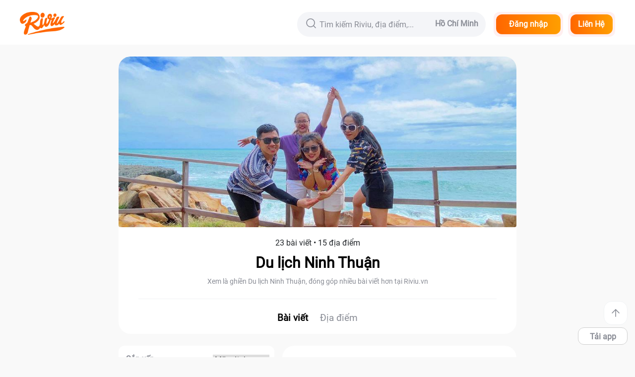

--- FILE ---
content_type: text/html; charset=utf-8
request_url: https://riviu.vn/du-lich-ninh-thuan
body_size: 91045
content:
<!doctype html>
<html data-n-head-ssr lang="vi" data-n-head="%7B%22lang%22:%7B%22ssr%22:%22vi%22%7D%7D">
  <head >
    <title>Du lịch Ninh Thuận</title><meta data-n-head="ssr" charset="utf-8"><meta data-n-head="ssr" name="viewport" content="width=device-width, initial-scale=1"><meta data-n-head="ssr" name="facebook-domain-verification" content="hncd0xlkq0ic9rud6hzee5sypx6sa6"><meta data-n-head="ssr" data-hid="generator" name="generator" content="Riviu - Ẩm Thực &amp; Đời Sống"><meta data-n-head="ssr" data-hid="laguage" name="laguage" content="Vietnamese"><meta data-n-head="ssr" data-hid="article:published_time" name="article:published_time" content="2019-12-01"><meta data-n-head="ssr" data-hid="geo.placename" name="geo.placename" content="TPHCM"><meta data-n-head="ssr" data-hid="geo.region" name="geo.region" content="VN-65"><meta data-n-head="ssr" data-hid="al:ios:app_store_id" property="al:ios:app_store_id" content="1206197078"><meta data-n-head="ssr" data-hid="al:ios:app_name" property="al:ios:app_name" content="Riviu"><meta data-n-head="ssr" data-hid="al:android:package" property="al:android:package" content="com.opencheck.client"><meta data-n-head="ssr" data-hid="al:android:app_name" property="al:android:app_name" content="Riviu"><meta data-n-head="ssr" data-hid="twitter:title" name="twitter:title" content="Riviu - Địa Điểm Ăn Uống, Du Lịch &amp; Đời Sống"><meta data-n-head="ssr" data-hid="twitter:card" name="twitter:card" content="summary"><meta data-n-head="ssr" data-hid="twitter:site" name="twitter:title" content="riviu.co"><meta data-n-head="ssr" data-hid="twitter:creator" name="twitter:title" content="Riviu"><meta data-n-head="ssr" data-hid="twitter:description" name="twitter:description" content="Riviu.vn - website chính thức của Địa Điểm Ăn Uống và Thánh Riviu. Truy cập ngay để khám phá Ẩm Thực, Du Lịch, và Đời Sống"><meta data-n-head="ssr" data-hid="keywords" name="keywords" content="Riviu, Review, Rating, Rewards, Thánh riviu, Địa điểm ăn uống, Việt Nam Đi và Trải Nghiệm"><meta data-n-head="ssr" data-hid="google-site-verification" name="google-site-verification" content="CPizrUvVzVNF8U6_5-CvNdnu7gIR8BL5ZutTz_tJK7w"><meta data-n-head="ssr" data-hid="copyright" name="copyright" content="Riviu - Ẩm Thực &amp; Đời Sống"><meta data-n-head="ssr" data-hid="author" name="author" content="Riviu - Ẩm Thực &amp; Đời Sống"><meta data-n-head="ssr" data-hid="og:site_name" property="og:site_name" content="Riviu - Ẩm Thực &amp; Đời Sống"><meta data-n-head="ssr" data-hid="og:type" property="og:type" content="Website"><meta data-n-head="ssr" data-hid="fb:app_id" property="fb:app_id" content="1737467256533637"><meta data-n-head="ssr" data-hid="fb:pages" property="fb:pages" content="153690848014058"><meta data-n-head="ssr" data-hid="og:image:width" property="og:image:width" content="600"><meta data-n-head="ssr" data-hid="og:image:height" property="og:image:height" content="600"><meta data-n-head="ssr" data-hid="og:title" property="og:title" name="og:title" content="Du lịch Ninh Thuận"><meta data-n-head="ssr" data-hid="description" property="description" name="description" content="Xem là ghiền Du lịch Ninh Thuận, đóng góp nhiều bài viết hơn tại Riviu.vn"><meta data-n-head="ssr" data-hid="og:description" property="og:description" content="Xem là ghiền Du lịch Ninh Thuận, đóng góp nhiều bài viết hơn tại Riviu.vn"><meta data-n-head="ssr" data-hid="og:image" property="og:image" name="og:image" content="https://static.riviu.co/image/2020/12/01/b22f5c0ab9c038e537bb2b14a844fb47_output.jpeg"><meta data-n-head="ssr" data-hid="robots" property="robots" name="robots" content="INDEX,FOLLOW"><meta data-n-head="ssr" data-hid="og:url" property="og:url" name="og:url" content="https://riviu.vn/du-lich-ninh-thuan"><meta data-n-head="ssr" data-hid="al:ios:url" property="al:ios:url" name="al:ios:url" content="lixibook://collection_post/64903bc5969948a8a2e48b8e254d0152"><meta data-n-head="ssr" data-hid="al:android:url" property="al:android:url" name="al:android:url" content="lixibook://collection_post/64903bc5969948a8a2e48b8e254d0152"><link data-n-head="ssr" rel="icon" type="image/x-icon" href="/favicon.png"><link data-n-head="ssr" rel="stylesheet" href="/css/index.css"><link data-n-head="ssr" rel="preconnect" href="https://static.riviu.co"><link data-n-head="ssr" rel="preconnect" href="https://reviewapi.riviu.co"><link data-n-head="ssr" rel="preconnect" href="https://static.riviu.vn"><link data-n-head="ssr" rel="preload" as="image" href="/images/icon_riviu.png"><link data-n-head="ssr" rel="preload" as="image" href="/images/no-image.png"><link data-n-head="ssr" rel="preload" as="image" href="/images/no_avatar.webp"><link data-n-head="ssr" rel="preload" as="font" href="/webfonts/riviu-light.ttf" crossOrigin="anonymous"><link data-n-head="ssr" rel="canonical" href="https://riviu.vn/du-lich-ninh-thuan"><script data-n-head="ssr" src="https://www.googletagservices.com/tag/js/gpt.js" defer></script><script data-n-head="ssr" src="https://www.googletagmanager.com/gtag/js?id=G-X91GVSL1ZY" defer></script><script data-n-head="ssr" data-hid="gtm-script">if(!window._gtm_init){window._gtm_init=1;(function(w,n,d,m,e,p){w[d]=(w[d]==1||n[d]=='yes'||n[d]==1||n[m]==1||(w[e]&&w[e][p]&&w[e][p]()))?1:0})(window,navigator,'doNotTrack','msDoNotTrack','external','msTrackingProtectionEnabled');(function(w,d,s,l,x,y){w[x]={};w._gtm_inject=function(i){if(w.doNotTrack||w[x][i])return;w[x][i]=1;w[l]=w[l]||[];w[l].push({'gtm.start':new Date().getTime(),event:'gtm.js'});var f=d.getElementsByTagName(s)[0],j=d.createElement(s);j.async=true;j.src='https://www.googletagmanager.com/gtm.js?id='+i;f.parentNode.insertBefore(j,f);};w[y]('GTM-W9TGXV9')})(window,document,'script','dataLayer','_gtm_ids','_gtm_inject')}</script><script data-n-head="ssr" data-hid="adsbygoogle-script" async src="//pagead2.googlesyndication.com/pagead/js/adsbygoogle.js"></script><script data-n-head="ssr" data-hid="adsbygoogle">if (!window.__abg_called){ (window.adsbygoogle = window.adsbygoogle || []).onload = function () {
          [].forEach.call(document.getElementsByClassName('adsbygoogle'), function () { adsbygoogle.push({
    google_ad_client: "ca-pub-7476393952344716",
    enable_page_level_ads: false,
    overlays: {bottom: false}
  }); })
        }; window.__abg_called = true;}</script><script data-n-head="ssr" data-hid="nuxt-jsonld-1ba4ceb" type="application/ld+json">
{
  "@context": "http://schema.org",
  "@type": "Website",
  "name": " Du lịch Ninh Thuận",
  "url": "https://riviu.vn/du-lich-ninh-thuan",
  "image": "https://static.riviu.co/image/2020/12/01/b22f5c0ab9c038e537bb2b14a844fb47_output.jpeg",
  "servesCuisine": [
    "Đông nam á",
    "Việt Nam"
  ],
  "addressCountry": {
    "@type": "Country",
    "name": "Việt Nam"
  }
}
</script><link rel="preload" href="/_nuxt/86f2ec4.js" as="script"><link rel="preload" href="/_nuxt/109.36382518a5071bb63e6b.js?v=4" as="script"><link rel="preload" href="/_nuxt/113.5e21a0e2d63e9f61579d.js?v=4" as="script"><link rel="preload" href="/_nuxt/110.d1b06936954d56009018.js?v=4" as="script"><link rel="preload" href="/_nuxt/112.5ff8c04d8c32c8c350dc.js?v=4" as="script"><link rel="preload" href="/_nuxt/114.d385d745a43458eede02.js?v=4" as="script"><link rel="preload" href="/_nuxt/111.4166cba21baaa25b2067.js?v=4" as="script"><link rel="preload" href="/_nuxt/108.4e7d6849026cbce26dc3.js?v=4" as="script"><link rel="preload" href="/_nuxt/118.619569dfae175e655403.js?v=4" as="script"><link rel="preload" href="/_nuxt/120.b370e4bd132cbe0b61a9.js?v=4" as="script"><link rel="preload" href="/_nuxt/119.7233896773c6a9c07608.js?v=4" as="script"><link rel="preload" href="/_nuxt/138.96902683d91f16244997.js?v=4" as="script"><link rel="preload" href="/_nuxt/139.a026b45d2403a9f9eaae.js?v=4" as="script"><link rel="preload" href="/_nuxt/121.96461906c24592232c5f.js?v=4" as="script"><link rel="preload" href="/_nuxt/141.fdbf129a8a9f65283030.js?v=4" as="script"><link rel="preload" href="/_nuxt/122.c620201e71b3ab01e371.js?v=4" as="script"><link rel="preload" href="/_nuxt/130.df8cea96869a373e1166.js?v=4" as="script"><link rel="preload" href="/_nuxt/142.4efa3595fe518ce70542.js?v=4" as="script"><link rel="preload" href="/_nuxt/144.f511a1e0cd1838419b94.js?v=4" as="script"><link rel="preload" href="/_nuxt/126.73601783af657ee90034.js?v=4" as="script"><link rel="preload" href="/_nuxt/124.a4bd53acd96e260ec9cc.js?v=4" as="script"><link rel="preload" href="/_nuxt/133.f821b416db87fc8560b4.js?v=4" as="script"><link rel="preload" href="/_nuxt/132.52adbed26825de61077a.js?v=4" as="script"><link rel="preload" href="/_nuxt/127.53115de5cfff5844aa7e.js?v=4" as="script"><link rel="preload" href="/_nuxt/140.f56ed5a1a71d5e0a9043.js?v=4" as="script"><link rel="preload" href="/_nuxt/128.727a9f9b6424d152f339.js?v=4" as="script"><link rel="preload" href="/_nuxt/129.76ad6e06e48d187750f6.js?v=4" as="script"><link rel="preload" href="/_nuxt/135.caca15e4895e1fae4093.js?v=4" as="script"><link rel="preload" href="/_nuxt/123.f8ceffed3e4b90fbbb2b.js?v=4" as="script"><link rel="preload" href="/_nuxt/136.d057d51038fa2fa24b0a.js?v=4" as="script"><link rel="preload" href="/_nuxt/131.7481956ded1bb17dcf89.js?v=4" as="script"><link rel="preload" href="/_nuxt/117.10ff63bef9b42fa08888.js?v=4" as="script"><link rel="preload" href="/_nuxt/137.565452ca5856ed49cdda.js?v=4" as="script"><link rel="preload" href="/_nuxt/143.b6020015dca5da0cd6c9.js?v=4" as="script"><link rel="preload" href="/_nuxt/125.e82ecff1796c47f16dd0.js?v=4" as="script"><link rel="preload" href="/_nuxt/116.665317fa5b2231bf46fb.js?v=4" as="script"><link rel="preload" href="/_nuxt/134.cd37932e7fdea327444a.js?v=4" as="script"><link rel="preload" href="/_nuxt/107.be024fc8b87ba13910db.js?v=4" as="script"><link rel="preload" href="/_nuxt/103.b2698ece5c471e97af89.js?v=4" as="script"><link rel="preload" href="/_nuxt/99.aef76841edc864b18fbf.js?v=4" as="script"><link rel="preload" href="/_nuxt/106.915d3360e55885b81224.js?v=4" as="script"><link rel="preload" href="/_nuxt/102.d6baec432f30d987651b.js?v=4" as="script"><link rel="preload" href="/_nuxt/101.2a65d80a31362d6e9eda.js?v=4" as="script"><link rel="preload" href="/_nuxt/98.8b0a4e13851bf10ff9c3.js?v=4" as="script"><link rel="preload" href="/_nuxt/105.785fa836083f0d12aa6b.js?v=4" as="script"><link rel="preload" href="/_nuxt/100.c3716befc06f3e3ad80a.js?v=4" as="script"><link rel="preload" href="/_nuxt/104.9717ce5a81177a4d910c.js?v=4" as="script"><link rel="preload" href="/_nuxt/83.2b7c77152498632479d8.js?v=4" as="script"><link rel="preload" href="/_nuxt/0.d881e50552a5bf93d969.js?v=4" as="script"><style data-vue-ssr-id="7f914dc6:0">@font-face{font-family:element-icons;src:url(/_nuxt/fonts/element-icons.313f7da.woff) format("woff"),url(/_nuxt/fonts/element-icons.4520188.ttf) format("truetype");font-weight:400;font-display:"auto";font-style:normal}[class*=" el-icon-"],[class^=el-icon-]{font-family:element-icons!important;speak:none;font-style:normal;font-weight:400;font-feature-settings:normal;font-variant:normal;text-transform:none;line-height:1;vertical-align:baseline;display:inline-block;-webkit-font-smoothing:antialiased;-moz-osx-font-smoothing:grayscale}.el-icon-ice-cream-round:before{content:"\e6a0"}.el-icon-ice-cream-square:before{content:"\e6a3"}.el-icon-lollipop:before{content:"\e6a4"}.el-icon-potato-strips:before{content:"\e6a5"}.el-icon-milk-tea:before{content:"\e6a6"}.el-icon-ice-drink:before{content:"\e6a7"}.el-icon-ice-tea:before{content:"\e6a9"}.el-icon-coffee:before{content:"\e6aa"}.el-icon-orange:before{content:"\e6ab"}.el-icon-pear:before{content:"\e6ac"}.el-icon-apple:before{content:"\e6ad"}.el-icon-cherry:before{content:"\e6ae"}.el-icon-watermelon:before{content:"\e6af"}.el-icon-grape:before{content:"\e6b0"}.el-icon-refrigerator:before{content:"\e6b1"}.el-icon-goblet-square-full:before{content:"\e6b2"}.el-icon-goblet-square:before{content:"\e6b3"}.el-icon-goblet-full:before{content:"\e6b4"}.el-icon-goblet:before{content:"\e6b5"}.el-icon-cold-drink:before{content:"\e6b6"}.el-icon-coffee-cup:before{content:"\e6b8"}.el-icon-water-cup:before{content:"\e6b9"}.el-icon-hot-water:before{content:"\e6ba"}.el-icon-ice-cream:before{content:"\e6bb"}.el-icon-dessert:before{content:"\e6bc"}.el-icon-sugar:before{content:"\e6bd"}.el-icon-tableware:before{content:"\e6be"}.el-icon-burger:before{content:"\e6bf"}.el-icon-knife-fork:before{content:"\e6c1"}.el-icon-fork-spoon:before{content:"\e6c2"}.el-icon-chicken:before{content:"\e6c3"}.el-icon-food:before{content:"\e6c4"}.el-icon-dish-1:before{content:"\e6c5"}.el-icon-dish:before{content:"\e6c6"}.el-icon-moon-night:before{content:"\e6ee"}.el-icon-moon:before{content:"\e6f0"}.el-icon-cloudy-and-sunny:before{content:"\e6f1"}.el-icon-partly-cloudy:before{content:"\e6f2"}.el-icon-cloudy:before{content:"\e6f3"}.el-icon-sunny:before{content:"\e6f6"}.el-icon-sunset:before{content:"\e6f7"}.el-icon-sunrise-1:before{content:"\e6f8"}.el-icon-sunrise:before{content:"\e6f9"}.el-icon-heavy-rain:before{content:"\e6fa"}.el-icon-lightning:before{content:"\e6fb"}.el-icon-light-rain:before{content:"\e6fc"}.el-icon-wind-power:before{content:"\e6fd"}.el-icon-baseball:before{content:"\e712"}.el-icon-soccer:before{content:"\e713"}.el-icon-football:before{content:"\e715"}.el-icon-basketball:before{content:"\e716"}.el-icon-ship:before{content:"\e73f"}.el-icon-truck:before{content:"\e740"}.el-icon-bicycle:before{content:"\e741"}.el-icon-mobile-phone:before{content:"\e6d3"}.el-icon-service:before{content:"\e6d4"}.el-icon-key:before{content:"\e6e2"}.el-icon-unlock:before{content:"\e6e4"}.el-icon-lock:before{content:"\e6e5"}.el-icon-watch:before{content:"\e6fe"}.el-icon-watch-1:before{content:"\e6ff"}.el-icon-timer:before{content:"\e702"}.el-icon-alarm-clock:before{content:"\e703"}.el-icon-map-location:before{content:"\e704"}.el-icon-delete-location:before{content:"\e705"}.el-icon-add-location:before{content:"\e706"}.el-icon-location-information:before{content:"\e707"}.el-icon-location-outline:before{content:"\e708"}.el-icon-location:before{content:"\e79e"}.el-icon-place:before{content:"\e709"}.el-icon-discover:before{content:"\e70a"}.el-icon-first-aid-kit:before{content:"\e70b"}.el-icon-trophy-1:before{content:"\e70c"}.el-icon-trophy:before{content:"\e70d"}.el-icon-medal:before{content:"\e70e"}.el-icon-medal-1:before{content:"\e70f"}.el-icon-stopwatch:before{content:"\e710"}.el-icon-mic:before{content:"\e711"}.el-icon-copy-document:before{content:"\e718"}.el-icon-full-screen:before{content:"\e719"}.el-icon-switch-button:before{content:"\e71b"}.el-icon-aim:before{content:"\e71c"}.el-icon-crop:before{content:"\e71d"}.el-icon-odometer:before{content:"\e71e"}.el-icon-time:before{content:"\e71f"}.el-icon-bangzhu:before{content:"\e724"}.el-icon-close-notification:before{content:"\e726"}.el-icon-microphone:before{content:"\e727"}.el-icon-turn-off-microphone:before{content:"\e728"}.el-icon-position:before{content:"\e729"}.el-icon-postcard:before{content:"\e72a"}.el-icon-message:before{content:"\e72b"}.el-icon-chat-line-square:before{content:"\e72d"}.el-icon-chat-dot-square:before{content:"\e72e"}.el-icon-chat-dot-round:before{content:"\e72f"}.el-icon-chat-square:before{content:"\e730"}.el-icon-chat-line-round:before{content:"\e731"}.el-icon-chat-round:before{content:"\e732"}.el-icon-set-up:before{content:"\e733"}.el-icon-turn-off:before{content:"\e734"}.el-icon-open:before{content:"\e735"}.el-icon-connection:before{content:"\e736"}.el-icon-link:before{content:"\e737"}.el-icon-cpu:before{content:"\e738"}.el-icon-thumb:before{content:"\e739"}.el-icon-female:before{content:"\e73a"}.el-icon-male:before{content:"\e73b"}.el-icon-guide:before{content:"\e73c"}.el-icon-news:before{content:"\e73e"}.el-icon-price-tag:before{content:"\e744"}.el-icon-discount:before{content:"\e745"}.el-icon-wallet:before{content:"\e747"}.el-icon-coin:before{content:"\e748"}.el-icon-money:before{content:"\e749"}.el-icon-bank-card:before{content:"\e74a"}.el-icon-box:before{content:"\e74b"}.el-icon-present:before{content:"\e74c"}.el-icon-sell:before{content:"\e6d5"}.el-icon-sold-out:before{content:"\e6d6"}.el-icon-shopping-bag-2:before{content:"\e74d"}.el-icon-shopping-bag-1:before{content:"\e74e"}.el-icon-shopping-cart-2:before{content:"\e74f"}.el-icon-shopping-cart-1:before{content:"\e750"}.el-icon-shopping-cart-full:before{content:"\e751"}.el-icon-smoking:before{content:"\e752"}.el-icon-no-smoking:before{content:"\e753"}.el-icon-house:before{content:"\e754"}.el-icon-table-lamp:before{content:"\e755"}.el-icon-school:before{content:"\e756"}.el-icon-office-building:before{content:"\e757"}.el-icon-toilet-paper:before{content:"\e758"}.el-icon-notebook-2:before{content:"\e759"}.el-icon-notebook-1:before{content:"\e75a"}.el-icon-files:before{content:"\e75b"}.el-icon-collection:before{content:"\e75c"}.el-icon-receiving:before{content:"\e75d"}.el-icon-suitcase-1:before{content:"\e760"}.el-icon-suitcase:before{content:"\e761"}.el-icon-film:before{content:"\e763"}.el-icon-collection-tag:before{content:"\e765"}.el-icon-data-analysis:before{content:"\e766"}.el-icon-pie-chart:before{content:"\e767"}.el-icon-data-board:before{content:"\e768"}.el-icon-data-line:before{content:"\e76d"}.el-icon-reading:before{content:"\e769"}.el-icon-magic-stick:before{content:"\e76a"}.el-icon-coordinate:before{content:"\e76b"}.el-icon-mouse:before{content:"\e76c"}.el-icon-brush:before{content:"\e76e"}.el-icon-headset:before{content:"\e76f"}.el-icon-umbrella:before{content:"\e770"}.el-icon-scissors:before{content:"\e771"}.el-icon-mobile:before{content:"\e773"}.el-icon-attract:before{content:"\e774"}.el-icon-monitor:before{content:"\e775"}.el-icon-search:before{content:"\e778"}.el-icon-takeaway-box:before{content:"\e77a"}.el-icon-paperclip:before{content:"\e77d"}.el-icon-printer:before{content:"\e77e"}.el-icon-document-add:before{content:"\e782"}.el-icon-document:before{content:"\e785"}.el-icon-document-checked:before{content:"\e786"}.el-icon-document-copy:before{content:"\e787"}.el-icon-document-delete:before{content:"\e788"}.el-icon-document-remove:before{content:"\e789"}.el-icon-tickets:before{content:"\e78b"}.el-icon-folder-checked:before{content:"\e77f"}.el-icon-folder-delete:before{content:"\e780"}.el-icon-folder-remove:before{content:"\e781"}.el-icon-folder-add:before{content:"\e783"}.el-icon-folder-opened:before{content:"\e784"}.el-icon-folder:before{content:"\e78a"}.el-icon-edit-outline:before{content:"\e764"}.el-icon-edit:before{content:"\e78c"}.el-icon-date:before{content:"\e78e"}.el-icon-c-scale-to-original:before{content:"\e7c6"}.el-icon-view:before{content:"\e6ce"}.el-icon-loading:before{content:"\e6cf"}.el-icon-rank:before{content:"\e6d1"}.el-icon-sort-down:before{content:"\e7c4"}.el-icon-sort-up:before{content:"\e7c5"}.el-icon-sort:before{content:"\e6d2"}.el-icon-finished:before{content:"\e6cd"}.el-icon-refresh-left:before{content:"\e6c7"}.el-icon-refresh-right:before{content:"\e6c8"}.el-icon-refresh:before{content:"\e6d0"}.el-icon-video-play:before{content:"\e7c0"}.el-icon-video-pause:before{content:"\e7c1"}.el-icon-d-arrow-right:before{content:"\e6dc"}.el-icon-d-arrow-left:before{content:"\e6dd"}.el-icon-arrow-up:before{content:"\e6e1"}.el-icon-arrow-down:before{content:"\e6df"}.el-icon-arrow-right:before{content:"\e6e0"}.el-icon-arrow-left:before{content:"\e6de"}.el-icon-top-right:before{content:"\e6e7"}.el-icon-top-left:before{content:"\e6e8"}.el-icon-top:before{content:"\e6e6"}.el-icon-bottom:before{content:"\e6eb"}.el-icon-right:before{content:"\e6e9"}.el-icon-back:before{content:"\e6ea"}.el-icon-bottom-right:before{content:"\e6ec"}.el-icon-bottom-left:before{content:"\e6ed"}.el-icon-caret-top:before{content:"\e78f"}.el-icon-caret-bottom:before{content:"\e790"}.el-icon-caret-right:before{content:"\e791"}.el-icon-caret-left:before{content:"\e792"}.el-icon-d-caret:before{content:"\e79a"}.el-icon-share:before{content:"\e793"}.el-icon-menu:before{content:"\e798"}.el-icon-s-grid:before{content:"\e7a6"}.el-icon-s-check:before{content:"\e7a7"}.el-icon-s-data:before{content:"\e7a8"}.el-icon-s-opportunity:before{content:"\e7aa"}.el-icon-s-custom:before{content:"\e7ab"}.el-icon-s-claim:before{content:"\e7ad"}.el-icon-s-finance:before{content:"\e7ae"}.el-icon-s-comment:before{content:"\e7af"}.el-icon-s-flag:before{content:"\e7b0"}.el-icon-s-marketing:before{content:"\e7b1"}.el-icon-s-shop:before{content:"\e7b4"}.el-icon-s-open:before{content:"\e7b5"}.el-icon-s-management:before{content:"\e7b6"}.el-icon-s-ticket:before{content:"\e7b7"}.el-icon-s-release:before{content:"\e7b8"}.el-icon-s-home:before{content:"\e7b9"}.el-icon-s-promotion:before{content:"\e7ba"}.el-icon-s-operation:before{content:"\e7bb"}.el-icon-s-unfold:before{content:"\e7bc"}.el-icon-s-fold:before{content:"\e7a9"}.el-icon-s-platform:before{content:"\e7bd"}.el-icon-s-order:before{content:"\e7be"}.el-icon-s-cooperation:before{content:"\e7bf"}.el-icon-bell:before{content:"\e725"}.el-icon-message-solid:before{content:"\e799"}.el-icon-video-camera:before{content:"\e772"}.el-icon-video-camera-solid:before{content:"\e796"}.el-icon-camera:before{content:"\e779"}.el-icon-camera-solid:before{content:"\e79b"}.el-icon-download:before{content:"\e77c"}.el-icon-upload2:before{content:"\e77b"}.el-icon-upload:before{content:"\e7c3"}.el-icon-picture-outline-round:before{content:"\e75f"}.el-icon-picture-outline:before{content:"\e75e"}.el-icon-picture:before{content:"\e79f"}.el-icon-close:before{content:"\e6db"}.el-icon-check:before{content:"\e6da"}.el-icon-plus:before{content:"\e6d9"}.el-icon-minus:before{content:"\e6d8"}.el-icon-help:before{content:"\e73d"}.el-icon-s-help:before{content:"\e7b3"}.el-icon-circle-close:before{content:"\e78d"}.el-icon-circle-check:before{content:"\e720"}.el-icon-circle-plus-outline:before{content:"\e723"}.el-icon-remove-outline:before{content:"\e722"}.el-icon-zoom-out:before{content:"\e776"}.el-icon-zoom-in:before{content:"\e777"}.el-icon-error:before{content:"\e79d"}.el-icon-success:before{content:"\e79c"}.el-icon-circle-plus:before{content:"\e7a0"}.el-icon-remove:before{content:"\e7a2"}.el-icon-info:before{content:"\e7a1"}.el-icon-question:before{content:"\e7a4"}.el-icon-warning-outline:before{content:"\e6c9"}.el-icon-warning:before{content:"\e7a3"}.el-icon-goods:before{content:"\e7c2"}.el-icon-s-goods:before{content:"\e7b2"}.el-icon-star-off:before{content:"\e717"}.el-icon-star-on:before{content:"\e797"}.el-icon-more-outline:before{content:"\e6cc"}.el-icon-more:before{content:"\e794"}.el-icon-phone-outline:before{content:"\e6cb"}.el-icon-phone:before{content:"\e795"}.el-icon-user:before{content:"\e6e3"}.el-icon-user-solid:before{content:"\e7a5"}.el-icon-setting:before{content:"\e6ca"}.el-icon-s-tools:before{content:"\e7ac"}.el-icon-delete:before{content:"\e6d7"}.el-icon-delete-solid:before{content:"\e7c9"}.el-icon-eleme:before{content:"\e7c7"}.el-icon-platform-eleme:before{content:"\e7ca"}.el-icon-loading{-webkit-animation:rotating 2s linear infinite;animation:rotating 2s linear infinite}.el-icon--right{margin-left:5px}.el-icon--left{margin-right:5px}@-webkit-keyframes rotating{0%{transform:rotate(0)}to{transform:rotate(1turn)}}@keyframes rotating{0%{transform:rotate(0)}to{transform:rotate(1turn)}}.el-pagination{white-space:nowrap;padding:2px 5px;color:#303133;font-weight:700}.el-pagination:after,.el-pagination:before{display:table;content:""}.el-pagination:after{clear:both}.el-pagination button,.el-pagination span:not([class*=suffix]){display:inline-block;font-size:13px;min-width:35.5px;height:28px;line-height:28px;vertical-align:top;box-sizing:border-box}.el-pager li,.el-pagination__editor{-webkit-box-sizing:border-box;text-align:center}.el-pagination .el-input__inner{text-align:center;-moz-appearance:textfield;line-height:normal}.el-pagination .el-input__suffix{right:0;transform:scale(.8)}.el-pagination .el-select .el-input{width:100px;margin:0 5px}.el-pagination .el-select .el-input .el-input__inner{padding-right:25px;border-radius:3px}.el-pagination button{border:none;padding:0 6px;background:0 0}.el-pagination button:focus{outline:0}.el-pagination button:hover{color:#409eff}.el-pagination button:disabled{color:#c0c4cc;background-color:#fff;cursor:not-allowed}.el-pagination .btn-next,.el-pagination .btn-prev{background:50% no-repeat #fff;background-size:16px;cursor:pointer;margin:0;color:#303133}.el-pagination .btn-next .el-icon,.el-pagination .btn-prev .el-icon{display:block;font-size:12px;font-weight:700}.el-pagination .btn-prev{padding-right:12px}.el-pagination .btn-next{padding-left:12px}.el-pagination .el-pager li.disabled{color:#c0c4cc;cursor:not-allowed}.el-pager li,.el-pager li.btn-quicknext:hover,.el-pager li.btn-quickprev:hover{cursor:pointer}.el-pagination--small .btn-next,.el-pagination--small .btn-prev,.el-pagination--small .el-pager li,.el-pagination--small .el-pager li.btn-quicknext,.el-pagination--small .el-pager li.btn-quickprev,.el-pagination--small .el-pager li:last-child{border-color:transparent;font-size:12px;line-height:22px;height:22px;min-width:22px}.el-pagination--small .arrow.disabled{visibility:hidden}.el-pagination--small .more:before,.el-pagination--small li.more:before{line-height:24px}.el-pagination--small button,.el-pagination--small span:not([class*=suffix]){height:22px;line-height:22px}.el-pagination--small .el-pagination__editor,.el-pagination--small .el-pagination__editor.el-input .el-input__inner{height:22px}.el-pagination__sizes{margin:0 10px 0 0;font-weight:400;color:#606266}.el-pagination__sizes .el-input .el-input__inner{font-size:13px;padding-left:8px}.el-pagination__sizes .el-input .el-input__inner:hover{border-color:#409eff}.el-pagination__total{margin-right:10px;font-weight:400;color:#606266}.el-pagination__jump{margin-left:24px;font-weight:400;color:#606266}.el-pagination__jump .el-input__inner{padding:0 3px}.el-pagination__rightwrapper{float:right}.el-pagination__editor{line-height:18px;padding:0 2px;height:28px;margin:0 2px;box-sizing:border-box;border-radius:3px}.el-pager,.el-pagination.is-background .btn-next,.el-pagination.is-background .btn-prev{padding:0}.el-pagination__editor.el-input{width:50px}.el-pagination__editor.el-input .el-input__inner{height:28px}.el-pagination__editor .el-input__inner::-webkit-inner-spin-button,.el-pagination__editor .el-input__inner::-webkit-outer-spin-button{-webkit-appearance:none;margin:0}.el-pagination.is-background .btn-next,.el-pagination.is-background .btn-prev,.el-pagination.is-background .el-pager li{margin:0 5px;background-color:#f4f4f5;color:#606266;min-width:30px;border-radius:2px}.el-pagination.is-background .btn-next.disabled,.el-pagination.is-background .btn-next:disabled,.el-pagination.is-background .btn-prev.disabled,.el-pagination.is-background .btn-prev:disabled,.el-pagination.is-background .el-pager li.disabled{color:#c0c4cc}.el-pagination.is-background .el-pager li:not(.disabled):hover{color:#409eff}.el-pagination.is-background .el-pager li:not(.disabled).active{background-color:#409eff;color:#fff}.el-pagination.is-background.el-pagination--small .btn-next,.el-pagination.is-background.el-pagination--small .btn-prev,.el-pagination.is-background.el-pagination--small .el-pager li{margin:0 3px;min-width:22px}.el-pager,.el-pager li{vertical-align:top;margin:0;display:inline-block}.el-pager{-webkit-user-select:none;-moz-user-select:none;-ms-user-select:none;user-select:none;list-style:none;font-size:0}.el-pager .more:before{line-height:30px}.el-pager li{padding:0 4px;background:#fff;font-size:13px;min-width:35.5px;height:28px;line-height:28px;box-sizing:border-box}.el-pager li.btn-quicknext,.el-pager li.btn-quickprev{line-height:28px;color:#303133}.el-pager li.btn-quicknext.disabled,.el-pager li.btn-quickprev.disabled{color:#c0c4cc}.el-pager li.active+li{border-left:0}.el-pager li:hover{color:#409eff}.el-pager li.active{color:#409eff;cursor:default}@-webkit-keyframes v-modal-in{0%{opacity:0}}@-webkit-keyframes v-modal-out{to{opacity:0}}.el-dialog{position:relative;margin:0 auto 50px;background:#fff;border-radius:2px;box-shadow:0 1px 3px rgba(0,0,0,.3);box-sizing:border-box;width:50%}.el-autocomplete-suggestion,.el-dropdown-menu,.el-menu--collapse .el-submenu .el-menu{-webkit-box-shadow:0 2px 12px 0 rgba(0,0,0,.1)}.el-dialog.is-fullscreen{width:100%;margin-top:0;margin-bottom:0;height:100%;overflow:auto}.el-dialog__wrapper{position:fixed;top:0;right:0;bottom:0;left:0;overflow:auto;margin:0}.el-dialog__header{padding:20px 20px 10px}.el-dialog__headerbtn{position:absolute;top:20px;right:20px;padding:0;background:0 0;border:none;outline:0;cursor:pointer;font-size:16px}.el-dialog__headerbtn .el-dialog__close{color:#909399}.el-dialog__headerbtn:focus .el-dialog__close,.el-dialog__headerbtn:hover .el-dialog__close{color:#409eff}.el-dialog__title{line-height:24px;font-size:18px;color:#303133}.el-dialog__body{padding:30px 20px;color:#606266;font-size:14px;word-break:break-all}.el-dialog__footer{padding:10px 20px 20px;text-align:right;box-sizing:border-box}.el-dialog--center{text-align:center}.el-dialog--center .el-dialog__body{text-align:left;text-align:initial;padding:25px 25px 30px}.el-dialog--center .el-dialog__footer{text-align:inherit}.dialog-fade-enter-active{-webkit-animation:dialog-fade-in .3s;animation:dialog-fade-in .3s}.dialog-fade-leave-active{-webkit-animation:dialog-fade-out .3s;animation:dialog-fade-out .3s}@-webkit-keyframes dialog-fade-in{0%{transform:translate3d(0,-20px,0);opacity:0}to{transform:translateZ(0);opacity:1}}@keyframes dialog-fade-in{0%{transform:translate3d(0,-20px,0);opacity:0}to{transform:translateZ(0);opacity:1}}@-webkit-keyframes dialog-fade-out{0%{transform:translateZ(0);opacity:1}to{transform:translate3d(0,-20px,0);opacity:0}}@keyframes dialog-fade-out{0%{transform:translateZ(0);opacity:1}to{transform:translate3d(0,-20px,0);opacity:0}}.el-autocomplete{position:relative;display:inline-block}.el-autocomplete-suggestion{margin:5px 0;box-shadow:0 2px 12px 0 rgba(0,0,0,.1);border-radius:4px;border:1px solid #e4e7ed;box-sizing:border-box;background-color:#fff}.el-autocomplete-suggestion__wrap{max-height:280px;padding:10px 0;box-sizing:border-box}.el-autocomplete-suggestion__list{margin:0;padding:0}.el-autocomplete-suggestion li{padding:0 20px;margin:0;line-height:34px;cursor:pointer;color:#606266;font-size:14px;list-style:none;white-space:nowrap;overflow:hidden;text-overflow:ellipsis}.el-autocomplete-suggestion li.highlighted,.el-autocomplete-suggestion li:hover{background-color:#f5f7fa}.el-autocomplete-suggestion li.divider{margin-top:6px;border-top:1px solid #000}.el-autocomplete-suggestion li.divider:last-child{margin-bottom:-6px}.el-autocomplete-suggestion.is-loading li{text-align:center;height:100px;line-height:100px;font-size:20px;color:#999}.el-autocomplete-suggestion.is-loading li:after{display:inline-block;content:"";height:100%;vertical-align:middle}.el-autocomplete-suggestion.is-loading li:hover{background-color:#fff}.el-autocomplete-suggestion.is-loading .el-icon-loading{vertical-align:middle}.el-dropdown{display:inline-block;position:relative;color:#606266;font-size:14px}.el-dropdown .el-button-group{display:block}.el-dropdown .el-button-group .el-button{float:none}.el-dropdown .el-dropdown__caret-button{padding-left:5px;padding-right:5px;position:relative;border-left:none}.el-dropdown .el-dropdown__caret-button:before{content:"";position:absolute;display:block;width:1px;top:5px;bottom:5px;left:0;background:hsla(0,0%,100%,.5)}.el-dropdown .el-dropdown__caret-button.el-button--default:before{background:rgba(220,223,230,.5)}.el-dropdown .el-dropdown__caret-button:hover:not(.is-disabled):before{top:0;bottom:0}.el-dropdown .el-dropdown__caret-button .el-dropdown__icon{padding-left:0}.el-dropdown__icon{font-size:12px;margin:0 3px}.el-dropdown .el-dropdown-selfdefine:focus:active,.el-dropdown .el-dropdown-selfdefine:focus:not(.focusing){outline-width:0}.el-dropdown [disabled]{cursor:not-allowed;color:#bbb}.el-dropdown-menu{position:absolute;top:0;left:0;z-index:10;padding:10px 0;margin:5px 0;background-color:#fff;border:1px solid #ebeef5;border-radius:4px;box-shadow:0 2px 12px 0 rgba(0,0,0,.1)}.el-dropdown-menu__item{list-style:none;line-height:36px;padding:0 20px;margin:0;font-size:14px;color:#606266;cursor:pointer;outline:0}.el-dropdown-menu__item:focus,.el-dropdown-menu__item:not(.is-disabled):hover{background-color:#ecf5ff;color:#66b1ff}.el-dropdown-menu__item i{margin-right:5px}.el-dropdown-menu__item--divided{position:relative;margin-top:6px;border-top:1px solid #ebeef5}.el-dropdown-menu__item--divided:before{content:"";height:6px;display:block;margin:0 -20px;background-color:#fff}.el-dropdown-menu__item.is-disabled{cursor:default;color:#bbb;pointer-events:none}.el-dropdown-menu--medium{padding:6px 0}.el-dropdown-menu--medium .el-dropdown-menu__item{line-height:30px;padding:0 17px;font-size:14px}.el-dropdown-menu--medium .el-dropdown-menu__item.el-dropdown-menu__item--divided{margin-top:6px}.el-dropdown-menu--medium .el-dropdown-menu__item.el-dropdown-menu__item--divided:before{height:6px;margin:0 -17px}.el-dropdown-menu--small{padding:6px 0}.el-dropdown-menu--small .el-dropdown-menu__item{line-height:27px;padding:0 15px;font-size:13px}.el-dropdown-menu--small .el-dropdown-menu__item.el-dropdown-menu__item--divided{margin-top:4px}.el-dropdown-menu--small .el-dropdown-menu__item.el-dropdown-menu__item--divided:before{height:4px;margin:0 -15px}.el-dropdown-menu--mini{padding:3px 0}.el-dropdown-menu--mini .el-dropdown-menu__item{line-height:24px;padding:0 10px;font-size:12px}.el-dropdown-menu--mini .el-dropdown-menu__item.el-dropdown-menu__item--divided{margin-top:3px}.el-dropdown-menu--mini .el-dropdown-menu__item.el-dropdown-menu__item--divided:before{height:3px;margin:0 -10px}.el-menu{border-right:1px solid #e6e6e6;list-style:none;position:relative;margin:0;padding-left:0}.el-menu,.el-menu--horizontal>.el-menu-item:not(.is-disabled):focus,.el-menu--horizontal>.el-menu-item:not(.is-disabled):hover,.el-menu--horizontal>.el-submenu .el-submenu__title:hover{background-color:#fff}.el-menu:after,.el-menu:before{display:table;content:""}.el-menu:after{clear:both}.el-menu.el-menu--horizontal{border-bottom:1px solid #e6e6e6}.el-menu--horizontal{border-right:none}.el-menu--horizontal>.el-menu-item{float:left;height:60px;line-height:60px;margin:0;border-bottom:2px solid transparent;color:#909399}.el-menu--horizontal>.el-menu-item a,.el-menu--horizontal>.el-menu-item a:hover{color:inherit}.el-menu--horizontal>.el-submenu{float:left}.el-menu--horizontal>.el-submenu:focus,.el-menu--horizontal>.el-submenu:hover{outline:0}.el-menu--horizontal>.el-submenu:focus .el-submenu__title,.el-menu--horizontal>.el-submenu:hover .el-submenu__title{color:#303133}.el-menu--horizontal>.el-submenu.is-active .el-submenu__title{border-bottom:2px solid #409eff;color:#303133}.el-menu--horizontal>.el-submenu .el-submenu__title{height:60px;line-height:60px;border-bottom:2px solid transparent;color:#909399}.el-menu--horizontal>.el-submenu .el-submenu__icon-arrow{position:static;vertical-align:middle;margin-left:8px;margin-top:-3px}.el-menu--horizontal .el-menu .el-menu-item,.el-menu--horizontal .el-menu .el-submenu__title{background-color:#fff;float:none;height:36px;line-height:36px;padding:0 10px;color:#909399}.el-menu--horizontal .el-menu .el-menu-item.is-active,.el-menu--horizontal .el-menu .el-submenu.is-active>.el-submenu__title{color:#303133}.el-menu--horizontal .el-menu-item:not(.is-disabled):focus,.el-menu--horizontal .el-menu-item:not(.is-disabled):hover{outline:0;color:#303133}.el-menu--horizontal>.el-menu-item.is-active{border-bottom:2px solid #409eff;color:#303133}.el-menu--collapse{width:64px}.el-menu--collapse>.el-menu-item [class^=el-icon-],.el-menu--collapse>.el-submenu>.el-submenu__title [class^=el-icon-]{margin:0;vertical-align:middle;width:24px;text-align:center}.el-menu--collapse>.el-menu-item .el-submenu__icon-arrow,.el-menu--collapse>.el-submenu>.el-submenu__title .el-submenu__icon-arrow{display:none}.el-menu--collapse>.el-menu-item span,.el-menu--collapse>.el-submenu>.el-submenu__title span{height:0;width:0;overflow:hidden;visibility:hidden;display:inline-block}.el-menu--collapse>.el-menu-item.is-active i{color:inherit}.el-menu--collapse .el-menu .el-submenu{min-width:200px}.el-menu--collapse .el-submenu{position:relative}.el-menu--collapse .el-submenu .el-menu{position:absolute;margin-left:5px;top:0;left:100%;z-index:10;border:1px solid #e4e7ed;border-radius:2px;box-shadow:0 2px 12px 0 rgba(0,0,0,.1)}.el-menu--collapse .el-submenu.is-opened>.el-submenu__title .el-submenu__icon-arrow{transform:none}.el-menu--popup{z-index:100;min-width:200px;border:none;padding:5px 0;border-radius:2px;box-shadow:0 2px 12px 0 rgba(0,0,0,.1)}.el-menu--popup-bottom-start{margin-top:5px}.el-menu--popup-right-start{margin-left:5px;margin-right:5px}.el-menu-item{height:56px;line-height:56px;font-size:14px;color:#303133;padding:0 20px;list-style:none;cursor:pointer;position:relative;transition:border-color .3s,background-color .3s,color .3s;box-sizing:border-box;white-space:nowrap}.el-menu-item *{vertical-align:middle}.el-menu-item i{color:#909399}.el-menu-item:focus,.el-menu-item:hover{outline:0;background-color:#ecf5ff}.el-menu-item.is-disabled{opacity:.25;cursor:not-allowed;background:0 0!important}.el-menu-item [class^=el-icon-]{margin-right:5px;width:24px;text-align:center;font-size:18px;vertical-align:middle}.el-menu-item.is-active{color:#409eff}.el-menu-item.is-active i{color:inherit}.el-submenu{list-style:none;margin:0;padding-left:0}.el-submenu__title{height:56px;line-height:56px;font-size:14px;color:#303133;padding:0 20px;list-style:none;cursor:pointer;position:relative;transition:border-color .3s,background-color .3s,color .3s;box-sizing:border-box;white-space:nowrap}.el-submenu__title *{vertical-align:middle}.el-submenu__title i{color:#909399}.el-submenu__title:focus,.el-submenu__title:hover{outline:0;background-color:#ecf5ff}.el-submenu__title.is-disabled{opacity:.25;cursor:not-allowed;background:0 0!important}.el-submenu__title:hover{background-color:#ecf5ff}.el-submenu .el-menu{border:none}.el-submenu .el-menu-item{height:50px;line-height:50px;padding:0 45px;min-width:200px}.el-submenu__icon-arrow{position:absolute;top:50%;right:20px;margin-top:-7px;transition:transform .3s;font-size:12px}.el-submenu.is-active .el-submenu__title{border-bottom-color:#409eff}.el-submenu.is-opened>.el-submenu__title .el-submenu__icon-arrow{transform:rotate(180deg)}.el-submenu.is-disabled .el-menu-item,.el-submenu.is-disabled .el-submenu__title{opacity:.25;cursor:not-allowed;background:0 0!important}.el-submenu [class^=el-icon-]{vertical-align:middle;margin-right:5px;width:24px;text-align:center;font-size:18px}.el-menu-item-group>ul{padding:0}.el-menu-item-group__title{padding:7px 0 7px 20px;line-height:normal;font-size:12px;color:#909399}.el-radio-button__inner,.el-radio-group{line-height:1;vertical-align:middle;display:inline-block}.horizontal-collapse-transition .el-submenu__title .el-submenu__icon-arrow{transition:.2s;opacity:0}.el-radio-group{font-size:0}.el-radio-button{position:relative;display:inline-block;outline:0}.el-radio-button__inner{white-space:nowrap;background:#fff;border:1px solid #dcdfe6;font-weight:500;border-left:0;color:#606266;-webkit-appearance:none;text-align:center;box-sizing:border-box;outline:0;margin:0;position:relative;cursor:pointer;transition:all .3s cubic-bezier(.645,.045,.355,1);padding:12px 20px;font-size:14px;border-radius:0}.el-radio-button__inner.is-round{padding:12px 20px}.el-radio-button__inner:hover{color:#409eff}.el-radio-button__inner [class*=el-icon-]{line-height:.9}.el-radio-button__inner [class*=el-icon-]+span{margin-left:5px}.el-radio-button:first-child .el-radio-button__inner{border-left:1px solid #dcdfe6;border-radius:4px 0 0 4px;box-shadow:none!important}.el-radio-button__orig-radio{opacity:0;outline:0;position:absolute;z-index:-1}.el-switch,.el-switch__core{position:relative;vertical-align:middle}.el-radio-button__orig-radio:checked+.el-radio-button__inner{color:#fff;background-color:#409eff;border-color:#409eff;box-shadow:-1px 0 0 0 #409eff}.el-radio-button__orig-radio:disabled+.el-radio-button__inner{color:#c0c4cc;cursor:not-allowed;background-image:none;background-color:#fff;border-color:#ebeef5;box-shadow:none}.el-radio-button__orig-radio:disabled:checked+.el-radio-button__inner{background-color:#f2f6fc}.el-radio-button:last-child .el-radio-button__inner{border-radius:0 4px 4px 0}.el-radio-button:first-child:last-child .el-radio-button__inner{border-radius:4px}.el-radio-button--medium .el-radio-button__inner{padding:10px 20px;font-size:14px;border-radius:0}.el-radio-button--medium .el-radio-button__inner.is-round{padding:10px 20px}.el-radio-button--small .el-radio-button__inner{padding:9px 15px;font-size:12px;border-radius:0}.el-radio-button--small .el-radio-button__inner.is-round{padding:9px 15px}.el-radio-button--mini .el-radio-button__inner{padding:7px 15px;font-size:12px;border-radius:0}.el-radio-button--mini .el-radio-button__inner.is-round{padding:7px 15px}.el-radio-button:focus:not(.is-focus):not(:active):not(.is-disabled){box-shadow:0 0 2px 2px #409eff}.el-picker-panel,.el-popover,.el-select-dropdown,.el-table-filter,.el-time-panel{-webkit-box-shadow:0 2px 12px 0 rgba(0,0,0,.1)}.el-switch{display:inline-flex;align-items:center;font-size:14px;line-height:20px;height:20px}.el-switch.is-disabled .el-switch__core,.el-switch.is-disabled .el-switch__label{cursor:not-allowed}.el-switch__label{transition:.2s;height:20px;display:inline-block;font-size:14px;font-weight:500;cursor:pointer;vertical-align:middle;color:#303133}.el-switch__label.is-active{color:#409eff}.el-switch__label--left{margin-right:10px}.el-switch__label--right{margin-left:10px}.el-switch__label *{line-height:1;font-size:14px;display:inline-block}.el-switch__input{position:absolute;width:0;height:0;opacity:0;margin:0}.el-switch__core{margin:0;display:inline-block;width:40px;height:20px;border:1px solid #dcdfe6;outline:0;border-radius:10px;box-sizing:border-box;background:#dcdfe6;cursor:pointer;transition:border-color .3s,background-color .3s}.el-switch__core:after{content:"";position:absolute;top:1px;left:1px;border-radius:100%;transition:all .3s;width:16px;height:16px;background-color:#fff}.el-switch.is-checked .el-switch__core{border-color:#409eff;background-color:#409eff}.el-switch.is-checked .el-switch__core:after{left:100%;margin-left:-17px}.el-switch.is-disabled{opacity:.6}.el-switch--wide .el-switch__label.el-switch__label--left span{left:10px}.el-switch--wide .el-switch__label.el-switch__label--right span{right:10px}.el-switch .label-fade-enter,.el-switch .label-fade-leave-active{opacity:0}.el-select-dropdown{position:absolute;z-index:1001;border:1px solid #e4e7ed;border-radius:4px;background-color:#fff;box-shadow:0 2px 12px 0 rgba(0,0,0,.1);box-sizing:border-box;margin:5px 0}.el-select-dropdown.is-multiple .el-select-dropdown__item{padding-right:40px}.el-select-dropdown.is-multiple .el-select-dropdown__item.selected{color:#409eff;background-color:#fff}.el-select-dropdown.is-multiple .el-select-dropdown__item.selected.hover{background-color:#f5f7fa}.el-select-dropdown.is-multiple .el-select-dropdown__item.selected:after{position:absolute;right:20px;font-family:element-icons;content:"\e6da";font-size:12px;font-weight:700;-webkit-font-smoothing:antialiased;-moz-osx-font-smoothing:grayscale}.el-select-dropdown .el-scrollbar.is-empty .el-select-dropdown__list{padding:0}.el-select-dropdown__empty{padding:10px 0;margin:0;text-align:center;color:#999;font-size:14px}.el-select-dropdown__wrap{max-height:274px}.el-select-dropdown__list{list-style:none;padding:6px 0;margin:0;box-sizing:border-box}.el-select-dropdown__item{font-size:14px;padding:0 20px;position:relative;white-space:nowrap;overflow:hidden;text-overflow:ellipsis;color:#606266;height:34px;line-height:34px;box-sizing:border-box;cursor:pointer}.el-select-dropdown__item.is-disabled{color:#c0c4cc;cursor:not-allowed}.el-select-dropdown__item.is-disabled:hover{background-color:#fff}.el-select-dropdown__item.hover,.el-select-dropdown__item:hover{background-color:#f5f7fa}.el-select-dropdown__item.selected{color:#409eff;font-weight:700}.el-select-group{margin:0;padding:0}.el-select-group__wrap{position:relative;list-style:none;margin:0;padding:0}.el-select-group__wrap:not(:last-of-type){padding-bottom:24px}.el-select-group__wrap:not(:last-of-type):after{content:"";position:absolute;display:block;left:20px;right:20px;bottom:12px;height:1px;background:#e4e7ed}.el-select-group__title{padding-left:20px;font-size:12px;color:#909399;line-height:30px}.el-select-group .el-select-dropdown__item{padding-left:20px}.el-select{display:inline-block;position:relative}.el-select .el-select__tags>span{display:contents}.el-select:hover .el-input__inner{border-color:#c0c4cc}.el-select .el-input__inner{cursor:pointer;padding-right:35px}.el-select .el-input__inner:focus{border-color:#409eff}.el-select .el-input .el-select__caret{color:#c0c4cc;font-size:14px;transition:transform .3s;transform:rotate(180deg);cursor:pointer}.el-select .el-input .el-select__caret.is-reverse{transform:rotate(0)}.el-select .el-input .el-select__caret.is-show-close{font-size:14px;text-align:center;transform:rotate(180deg);border-radius:100%;color:#c0c4cc;transition:color .2s cubic-bezier(.645,.045,.355,1)}.el-select .el-input .el-select__caret.is-show-close:hover{color:#909399}.el-select .el-input.is-disabled .el-input__inner{cursor:not-allowed}.el-select .el-input.is-disabled .el-input__inner:hover{border-color:#e4e7ed}.el-range-editor.is-active,.el-range-editor.is-active:hover,.el-select .el-input.is-focus .el-input__inner{border-color:#409eff}.el-select>.el-input{display:block}.el-select__input{border:none;outline:0;padding:0;margin-left:15px;color:#666;font-size:14px;-webkit-appearance:none;-moz-appearance:none;appearance:none;height:28px;background-color:transparent}.el-select__input.is-mini{height:14px}.el-select__close{cursor:pointer;position:absolute;top:8px;z-index:1000;right:25px;color:#c0c4cc;line-height:18px;font-size:14px}.el-select__close:hover{color:#909399}.el-select__tags{position:absolute;line-height:normal;white-space:normal;z-index:1;top:50%;transform:translateY(-50%);display:flex;align-items:center;flex-wrap:wrap}.el-select__tags-text{overflow:hidden;text-overflow:ellipsis}.el-select .el-tag{box-sizing:border-box;border-color:transparent;margin:2px 0 2px 6px;background-color:#f0f2f5;display:flex;max-width:100%;align-items:center}.el-select .el-tag__close.el-icon-close{background-color:#c0c4cc;top:0;color:#fff;flex-shrink:0}.el-select .el-tag__close.el-icon-close:hover{background-color:#909399}.el-table,.el-table__expanded-cell{background-color:#fff}.el-select .el-tag__close.el-icon-close:before{display:block;transform:translateY(.5px)}.el-table{position:relative;overflow:hidden;box-sizing:border-box;flex:1;width:100%;max-width:100%;font-size:14px;color:#606266}.el-table__empty-block{min-height:60px;text-align:center;width:100%;display:flex;justify-content:center;align-items:center}.el-table__empty-text{line-height:60px;width:50%;color:#909399}.el-table__expand-column .cell{padding:0;text-align:center}.el-table__expand-icon{position:relative;cursor:pointer;color:#666;font-size:12px;transition:transform .2s ease-in-out;height:20px}.el-table__expand-icon--expanded{transform:rotate(90deg)}.el-table__expand-icon>.el-icon{position:absolute;left:50%;top:50%;margin-left:-5px;margin-top:-5px}.el-table__expanded-cell[class*=cell]{padding:20px 50px}.el-table__expanded-cell:hover{background-color:transparent!important}.el-table__placeholder{display:inline-block;width:20px}.el-table__append-wrapper{overflow:hidden}.el-table--fit{border-right:0;border-bottom:0}.el-table--fit .el-table__cell.gutter{border-right-width:1px}.el-table--scrollable-x .el-table__body-wrapper{overflow-x:auto}.el-table--scrollable-y .el-table__body-wrapper{overflow-y:auto}.el-table thead{color:#909399;font-weight:500}.el-table thead.is-group th.el-table__cell{background:#f5f7fa}.el-table .el-table__cell{padding:12px 0;min-width:0;box-sizing:border-box;text-overflow:ellipsis;vertical-align:middle;position:relative;text-align:left}.el-table .el-table__cell.is-center{text-align:center}.el-table .el-table__cell.is-right{text-align:right}.el-table .el-table__cell.gutter{width:15px;border-right-width:0;border-bottom-width:0;padding:0}.el-table .el-table__cell.is-hidden>*{visibility:hidden}.el-table--medium .el-table__cell{padding:10px 0}.el-table--small{font-size:12px}.el-table--small .el-table__cell{padding:8px 0}.el-table--mini{font-size:12px}.el-table--mini .el-table__cell{padding:6px 0}.el-table tr{background-color:#fff}.el-table tr input[type=checkbox]{margin:0}.el-table td.el-table__cell,.el-table th.el-table__cell.is-leaf{border-bottom:1px solid #ebeef5}.el-table th.el-table__cell.is-sortable{cursor:pointer}.el-table th.el-table__cell{overflow:hidden;-webkit-user-select:none;-moz-user-select:none;-ms-user-select:none;user-select:none;background-color:#fff}.el-table th.el-table__cell>.cell{display:inline-block;box-sizing:border-box;position:relative;vertical-align:middle;padding-left:10px;padding-right:10px;width:100%}.el-table th.el-table__cell>.cell.highlight{color:#409eff}.el-table th.el-table__cell.required>div:before{display:inline-block;content:"";width:8px;height:8px;border-radius:50%;background:#ff4d51;margin-right:5px;vertical-align:middle}.el-table td.el-table__cell div{box-sizing:border-box}.el-table td.el-table__cell.gutter{width:0}.el-table .cell{box-sizing:border-box;overflow:hidden;text-overflow:ellipsis;white-space:normal;word-break:break-all;line-height:23px;padding-left:10px;padding-right:10px}.el-date-table td,.el-date-table td div,.el-table-filter{-webkit-box-sizing:border-box}.el-table .cell.el-tooltip{white-space:nowrap;min-width:50px}.el-table--border,.el-table--group{border:1px solid #ebeef5}.el-table--border:after,.el-table--group:after,.el-table:before{content:"";position:absolute;background-color:#ebeef5;z-index:1}.el-table--border:after,.el-table--group:after{top:0;right:0;width:1px;height:100%}.el-table:before{left:0;bottom:0;width:100%;height:1px}.el-table--border{border-right:none;border-bottom:none}.el-table--border.el-loading-parent--relative{border-color:transparent}.el-table--border .el-table__cell,.el-table__body-wrapper .el-table--border.is-scrolling-left~.el-table__fixed{border-right:1px solid #ebeef5}.el-table--border .el-table__cell:first-child .cell{padding-left:10px}.el-table--border th.el-table__cell,.el-table--border th.el-table__cell.gutter:last-of-type,.el-table__fixed-right-patch{border-bottom:1px solid #ebeef5}.el-table--hidden{visibility:hidden}.el-table__fixed,.el-table__fixed-right{position:absolute;top:0;left:0;overflow-x:hidden;overflow-y:hidden;box-shadow:0 0 10px rgba(0,0,0,.12)}.el-table__fixed-right:before,.el-table__fixed:before{content:"";position:absolute;left:0;bottom:0;width:100%;height:1px;background-color:#ebeef5;z-index:4}.el-table__fixed-right-patch{position:absolute;top:-1px;right:0;background-color:#fff}.el-table__fixed-right{top:0;left:auto;right:0}.el-table__fixed-right .el-table__fixed-body-wrapper,.el-table__fixed-right .el-table__fixed-footer-wrapper,.el-table__fixed-right .el-table__fixed-header-wrapper{left:auto;right:0}.el-table__fixed-header-wrapper{position:absolute;left:0;top:0;z-index:3}.el-table__fixed-footer-wrapper{position:absolute;left:0;bottom:0;z-index:3}.el-table__fixed-footer-wrapper tbody td.el-table__cell{border-top:1px solid #ebeef5;background-color:#f5f7fa;color:#606266}.el-table__fixed-body-wrapper{position:absolute;left:0;top:37px;overflow:hidden;z-index:3}.el-table__body-wrapper,.el-table__footer-wrapper,.el-table__header-wrapper{width:100%}.el-table__footer-wrapper{margin-top:-1px}.el-table__footer-wrapper td.el-table__cell{border-top:1px solid #ebeef5}.el-table__body,.el-table__footer,.el-table__header{table-layout:fixed;border-collapse:separate}.el-table__footer-wrapper,.el-table__header-wrapper{overflow:hidden}.el-table__footer-wrapper tbody td.el-table__cell,.el-table__header-wrapper tbody td.el-table__cell{background-color:#f5f7fa;color:#606266}.el-table__body-wrapper{overflow:hidden;position:relative}.el-table__body-wrapper.is-scrolling-left~.el-table__fixed,.el-table__body-wrapper.is-scrolling-none~.el-table__fixed,.el-table__body-wrapper.is-scrolling-none~.el-table__fixed-right,.el-table__body-wrapper.is-scrolling-right~.el-table__fixed-right{box-shadow:none}.el-table__body-wrapper .el-table--border.is-scrolling-right~.el-table__fixed-right{border-left:1px solid #ebeef5}.el-table .caret-wrapper{display:inline-flex;flex-direction:column;align-items:center;height:34px;width:24px;vertical-align:middle;cursor:pointer;overflow:visible;overflow:initial;position:relative}.el-table .sort-caret{width:0;height:0;border:5px solid transparent;position:absolute;left:7px}.el-table .sort-caret.ascending{border-bottom-color:#c0c4cc;top:5px}.el-table .sort-caret.descending{border-top-color:#c0c4cc;bottom:7px}.el-table .ascending .sort-caret.ascending{border-bottom-color:#409eff}.el-table .descending .sort-caret.descending{border-top-color:#409eff}.el-table .hidden-columns{visibility:hidden;position:absolute;z-index:-1}.el-table--striped .el-table__body tr.el-table__row--striped td.el-table__cell{background:#fafafa}.el-table--striped .el-table__body tr.el-table__row--striped.current-row td.el-table__cell{background-color:#ecf5ff}.el-table__body tr.hover-row.current-row>td.el-table__cell,.el-table__body tr.hover-row.el-table__row--striped.current-row>td.el-table__cell,.el-table__body tr.hover-row.el-table__row--striped>td.el-table__cell,.el-table__body tr.hover-row>td.el-table__cell{background-color:#f5f7fa}.el-table__body tr.current-row>td.el-table__cell{background-color:#ecf5ff}.el-table__column-resize-proxy{position:absolute;left:200px;top:0;bottom:0;width:0;border-left:1px solid #ebeef5;z-index:10}.el-table__column-filter-trigger{display:inline-block;line-height:34px;cursor:pointer}.el-table__column-filter-trigger i{color:#909399;font-size:12px;transform:scale(.75)}.el-table--enable-row-transition .el-table__body td.el-table__cell{transition:background-color .25s ease}.el-table--enable-row-hover .el-table__body tr:hover>td.el-table__cell{background-color:#f5f7fa}.el-table--fluid-height .el-table__fixed,.el-table--fluid-height .el-table__fixed-right{bottom:0;overflow:hidden}.el-table [class*=el-table__row--level] .el-table__expand-icon{display:inline-block;width:20px;line-height:20px;height:20px;text-align:center;margin-right:3px}.el-table-column--selection .cell{padding-left:14px;padding-right:14px}.el-table-filter{border:1px solid #ebeef5;border-radius:2px;background-color:#fff;box-shadow:0 2px 12px 0 rgba(0,0,0,.1);box-sizing:border-box;margin:2px 0}.el-table-filter__list{padding:5px 0;margin:0;list-style:none;min-width:100px}.el-table-filter__list-item{line-height:36px;padding:0 10px;cursor:pointer;font-size:14px}.el-table-filter__list-item:hover{background-color:#ecf5ff;color:#66b1ff}.el-table-filter__list-item.is-active{background-color:#409eff;color:#fff}.el-table-filter__content{min-width:100px}.el-table-filter__bottom{border-top:1px solid #ebeef5;padding:8px}.el-table-filter__bottom button{background:0 0;border:none;color:#606266;cursor:pointer;font-size:13px;padding:0 3px}.el-date-table.is-week-mode .el-date-table__row.current div,.el-date-table.is-week-mode .el-date-table__row:hover div,.el-date-table td.in-range div,.el-date-table td.in-range div:hover{background-color:#f2f6fc}.el-table-filter__bottom button:hover{color:#409eff}.el-table-filter__bottom button:focus{outline:0}.el-table-filter__bottom button.is-disabled{color:#c0c4cc;cursor:not-allowed}.el-table-filter__wrap{max-height:280px}.el-table-filter__checkbox-group{padding:10px}.el-table-filter__checkbox-group label.el-checkbox{display:block;margin-right:5px;margin-bottom:8px;margin-left:5px}.el-table-filter__checkbox-group .el-checkbox:last-child{margin-bottom:0}.el-date-table{font-size:12px;-webkit-user-select:none;-moz-user-select:none;-ms-user-select:none;user-select:none}.el-date-table.is-week-mode .el-date-table__row:hover td.available:hover{color:#606266}.el-date-table.is-week-mode .el-date-table__row:hover td:first-child div{margin-left:5px;border-top-left-radius:15px;border-bottom-left-radius:15px}.el-date-table.is-week-mode .el-date-table__row:hover td:last-child div{margin-right:5px;border-top-right-radius:15px;border-bottom-right-radius:15px}.el-date-table td{width:32px;height:30px;padding:4px 0;box-sizing:border-box;text-align:center;cursor:pointer;position:relative}.el-date-table td div{height:30px;padding:3px 0;box-sizing:border-box}.el-date-table td span{width:24px;height:24px;display:block;margin:0 auto;line-height:24px;position:absolute;left:50%;transform:translateX(-50%);border-radius:50%}.el-date-table td.next-month,.el-date-table td.prev-month{color:#c0c4cc}.el-date-table td.today{position:relative}.el-date-table td.today span{color:#409eff;font-weight:700}.el-date-table td.today.end-date span,.el-date-table td.today.start-date span{color:#fff}.el-date-table td.available:hover{color:#409eff}.el-date-table td.current:not(.disabled) span{color:#fff;background-color:#409eff}.el-date-table td.end-date div,.el-date-table td.start-date div{color:#fff}.el-date-table td.end-date span,.el-date-table td.start-date span{background-color:#409eff}.el-date-table td.start-date div{margin-left:5px;border-top-left-radius:15px;border-bottom-left-radius:15px}.el-date-table td.end-date div{margin-right:5px;border-top-right-radius:15px;border-bottom-right-radius:15px}.el-date-table td.disabled div{background-color:#f5f7fa;opacity:1;cursor:not-allowed;color:#c0c4cc}.el-date-table td.selected div{margin-left:5px;margin-right:5px;background-color:#f2f6fc;border-radius:15px}.el-date-table td.selected div:hover{background-color:#f2f6fc}.el-date-table td.selected span{background-color:#409eff;color:#fff;border-radius:15px}.el-date-table td.week{font-size:80%;color:#606266}.el-date-table th{padding:5px;color:#606266;font-weight:400;border-bottom:1px solid #ebeef5}.el-month-table{font-size:12px;margin:-1px;border-collapse:collapse}.el-month-table td{text-align:center;padding:8px 0;cursor:pointer}.el-month-table td div{height:48px;padding:6px 0;box-sizing:border-box}.el-month-table td.today .cell{color:#409eff;font-weight:700}.el-month-table td.today.end-date .cell,.el-month-table td.today.start-date .cell{color:#fff}.el-month-table td.disabled .cell{background-color:#f5f7fa;cursor:not-allowed;color:#c0c4cc}.el-month-table td.disabled .cell:hover{color:#c0c4cc}.el-month-table td .cell{width:60px;height:36px;display:block;line-height:36px;color:#606266;margin:0 auto;border-radius:18px}.el-month-table td .cell:hover{color:#409eff}.el-month-table td.in-range div,.el-month-table td.in-range div:hover{background-color:#f2f6fc}.el-month-table td.end-date div,.el-month-table td.start-date div{color:#fff}.el-month-table td.end-date .cell,.el-month-table td.start-date .cell{color:#fff;background-color:#409eff}.el-month-table td.start-date div{border-top-left-radius:24px;border-bottom-left-radius:24px}.el-month-table td.end-date div{border-top-right-radius:24px;border-bottom-right-radius:24px}.el-month-table td.current:not(.disabled) .cell{color:#409eff}.el-year-table{font-size:12px;margin:-1px;border-collapse:collapse}.el-year-table .el-icon{color:#303133}.el-year-table td{text-align:center;padding:20px 3px;cursor:pointer}.el-year-table td.today .cell{color:#409eff;font-weight:700}.el-year-table td.disabled .cell{background-color:#f5f7fa;cursor:not-allowed;color:#c0c4cc}.el-year-table td.disabled .cell:hover{color:#c0c4cc}.el-year-table td .cell{width:48px;height:32px;display:block;line-height:32px;color:#606266;margin:0 auto}.el-year-table td .cell:hover,.el-year-table td.current:not(.disabled) .cell{color:#409eff}.el-date-range-picker{width:646px}.el-date-range-picker.has-sidebar{width:756px}.el-date-range-picker table{table-layout:fixed;width:100%}.el-date-range-picker .el-picker-panel__body{min-width:513px}.el-date-range-picker .el-picker-panel__content{margin:0}.el-date-range-picker__header{position:relative;text-align:center;height:28px}.el-date-range-picker__header [class*=arrow-left]{float:left}.el-date-range-picker__header [class*=arrow-right]{float:right}.el-date-range-picker__header div{font-size:16px;font-weight:500;margin-right:50px}.el-date-range-picker__content{float:left;width:50%;box-sizing:border-box;margin:0;padding:16px}.el-date-range-picker__content.is-left{border-right:1px solid #e4e4e4}.el-date-range-picker__content .el-date-range-picker__header div{margin-left:50px;margin-right:50px}.el-date-range-picker__editors-wrap{box-sizing:border-box;display:table-cell}.el-date-range-picker__editors-wrap.is-right{text-align:right}.el-date-range-picker__time-header{position:relative;border-bottom:1px solid #e4e4e4;font-size:12px;padding:8px 5px 5px;display:table;width:100%;box-sizing:border-box}.el-date-range-picker__time-header>.el-icon-arrow-right{font-size:20px;vertical-align:middle;display:table-cell;color:#303133}.el-date-range-picker__time-picker-wrap{position:relative;display:table-cell;padding:0 5px}.el-date-range-picker__time-picker-wrap .el-picker-panel{position:absolute;top:13px;right:0;z-index:1;background:#fff}.el-date-picker{width:322px}.el-date-picker.has-sidebar.has-time{width:434px}.el-date-picker.has-sidebar{width:438px}.el-date-picker.has-time .el-picker-panel__body-wrapper{position:relative}.el-date-picker .el-picker-panel__content{width:292px}.el-date-picker table{table-layout:fixed;width:100%}.el-date-picker__editor-wrap{position:relative;display:table-cell;padding:0 5px}.el-date-picker__time-header{position:relative;border-bottom:1px solid #e4e4e4;font-size:12px;padding:8px 5px 5px;display:table;width:100%;box-sizing:border-box}.el-date-picker__header{margin:12px;text-align:center}.el-date-picker__header--bordered{margin-bottom:0;padding-bottom:12px;border-bottom:1px solid #ebeef5}.el-date-picker__header--bordered+.el-picker-panel__content{margin-top:0}.el-date-picker__header-label{font-size:16px;font-weight:500;padding:0 5px;line-height:22px;text-align:center;cursor:pointer;color:#606266}.el-date-picker__header-label.active,.el-date-picker__header-label:hover{color:#409eff}.el-date-picker__prev-btn{float:left}.el-date-picker__next-btn{float:right}.el-date-picker__time-wrap{padding:10px;text-align:center}.el-date-picker__time-label{float:left;cursor:pointer;line-height:30px;margin-left:10px}.time-select{margin:5px 0;min-width:0}.time-select .el-picker-panel__content{max-height:200px;margin:0}.time-select-item{padding:8px 10px;font-size:14px;line-height:20px}.time-select-item.selected:not(.disabled){color:#409eff;font-weight:700}.time-select-item.disabled{color:#e4e7ed;cursor:not-allowed}.time-select-item:hover{background-color:#f5f7fa;font-weight:700;cursor:pointer}.el-date-editor{position:relative;display:inline-block;text-align:left}.el-date-editor.el-input,.el-date-editor.el-input__inner{width:220px}.el-date-editor--monthrange.el-input,.el-date-editor--monthrange.el-input__inner{width:300px}.el-date-editor--daterange.el-input,.el-date-editor--daterange.el-input__inner,.el-date-editor--timerange.el-input,.el-date-editor--timerange.el-input__inner{width:350px}.el-date-editor--datetimerange.el-input,.el-date-editor--datetimerange.el-input__inner{width:400px}.el-date-editor--dates .el-input__inner{text-overflow:ellipsis;white-space:nowrap}.el-date-editor .el-icon-circle-close{cursor:pointer}.el-date-editor .el-range__icon{font-size:14px;margin-left:-5px;color:#c0c4cc;float:left;line-height:32px}.el-date-editor .el-range-input{-webkit-appearance:none;-moz-appearance:none;appearance:none;border:none;outline:0;display:inline-block;height:100%;margin:0;padding:0;width:39%;text-align:center;font-size:14px;color:#606266}.el-date-editor .el-range-input:-ms-input-placeholder{color:#c0c4cc}.el-date-editor .el-range-input::-moz-placeholder{color:#c0c4cc}.el-date-editor .el-range-input::placeholder{color:#c0c4cc}.el-date-editor .el-range-separator{display:inline-block;height:100%;padding:0 5px;margin:0;text-align:center;line-height:32px;font-size:14px;width:5%;color:#303133}.el-date-editor .el-range__close-icon{font-size:14px;color:#c0c4cc;width:25px;display:inline-block;float:right;line-height:32px}.el-range-editor.el-input__inner{display:inline-flex;align-items:center;padding:3px 10px}.el-range-editor .el-range-input{line-height:1}.el-range-editor--medium.el-input__inner{height:36px}.el-range-editor--medium .el-range-separator{line-height:28px;font-size:14px}.el-range-editor--medium .el-range-input{font-size:14px}.el-range-editor--medium .el-range__close-icon,.el-range-editor--medium .el-range__icon{line-height:28px}.el-range-editor--small.el-input__inner{height:32px}.el-range-editor--small .el-range-separator{line-height:24px;font-size:13px}.el-range-editor--small .el-range-input{font-size:13px}.el-range-editor--small .el-range__close-icon,.el-range-editor--small .el-range__icon{line-height:24px}.el-range-editor--mini.el-input__inner{height:28px}.el-range-editor--mini .el-range-separator{line-height:20px;font-size:12px}.el-range-editor--mini .el-range-input{font-size:12px}.el-range-editor--mini .el-range__close-icon,.el-range-editor--mini .el-range__icon{line-height:20px}.el-range-editor.is-disabled{background-color:#f5f7fa;border-color:#e4e7ed;color:#c0c4cc;cursor:not-allowed}.el-range-editor.is-disabled:focus,.el-range-editor.is-disabled:hover{border-color:#e4e7ed}.el-range-editor.is-disabled input{background-color:#f5f7fa;color:#c0c4cc;cursor:not-allowed}.el-range-editor.is-disabled input:-ms-input-placeholder{color:#c0c4cc}.el-range-editor.is-disabled input::-moz-placeholder{color:#c0c4cc}.el-range-editor.is-disabled input::placeholder{color:#c0c4cc}.el-range-editor.is-disabled .el-range-separator{color:#c0c4cc}.el-picker-panel{color:#606266;border:1px solid #e4e7ed;box-shadow:0 2px 12px 0 rgba(0,0,0,.1);background:#fff;border-radius:4px;line-height:30px;margin:5px 0}.el-picker-panel__body-wrapper:after,.el-picker-panel__body:after{content:"";display:table;clear:both}.el-picker-panel__content{position:relative;margin:15px}.el-picker-panel__footer{border-top:1px solid #e4e4e4;padding:4px;text-align:right;background-color:#fff;position:relative;font-size:0}.el-picker-panel__shortcut{display:block;width:100%;border:0;background-color:transparent;line-height:28px;font-size:14px;color:#606266;padding-left:12px;text-align:left;outline:0;cursor:pointer}.el-picker-panel__shortcut:hover{color:#409eff}.el-picker-panel__shortcut.active{background-color:#e6f1fe;color:#409eff}.el-picker-panel__btn{border:1px solid #dcdcdc;color:#333;line-height:24px;border-radius:2px;padding:0 20px;cursor:pointer;background-color:transparent;outline:0;font-size:12px}.el-picker-panel__btn[disabled]{color:#ccc;cursor:not-allowed}.el-picker-panel__icon-btn{font-size:12px;color:#303133;border:0;background:0 0;cursor:pointer;outline:0;margin-top:8px}.el-picker-panel__icon-btn:hover{color:#409eff}.el-picker-panel__icon-btn.is-disabled{color:#bbb}.el-picker-panel__icon-btn.is-disabled:hover{cursor:not-allowed}.el-picker-panel__link-btn{vertical-align:middle}.el-picker-panel [slot=sidebar],.el-picker-panel__sidebar{position:absolute;top:0;bottom:0;width:110px;border-right:1px solid #e4e4e4;box-sizing:border-box;padding-top:6px;background-color:#fff;overflow:auto}.el-picker-panel [slot=sidebar]+.el-picker-panel__body,.el-picker-panel__sidebar+.el-picker-panel__body{margin-left:110px}.el-time-spinner.has-seconds .el-time-spinner__wrapper{width:33.3%}.el-time-spinner__wrapper{max-height:190px;overflow:auto;display:inline-block;width:50%;vertical-align:top;position:relative}.el-time-spinner__wrapper .el-scrollbar__wrap:not(.el-scrollbar__wrap--hidden-default){padding-bottom:15px}.el-time-spinner__input.el-input .el-input__inner,.el-time-spinner__list{padding:0;text-align:center}.el-time-spinner__wrapper.is-arrow{box-sizing:border-box;text-align:center;overflow:hidden}.el-time-spinner__wrapper.is-arrow .el-time-spinner__list{transform:translateY(-32px)}.el-time-spinner__wrapper.is-arrow .el-time-spinner__item:hover:not(.disabled):not(.active){background:#fff;cursor:default}.el-time-spinner__arrow{font-size:12px;color:#909399;position:absolute;left:0;width:100%;z-index:1;text-align:center;height:30px;line-height:30px;cursor:pointer}.el-time-spinner__arrow:hover{color:#409eff}.el-time-spinner__arrow.el-icon-arrow-up{top:10px}.el-time-spinner__arrow.el-icon-arrow-down{bottom:10px}.el-time-spinner__input.el-input{width:70%}.el-time-spinner__list{margin:0;list-style:none}.el-time-spinner__list:after,.el-time-spinner__list:before{content:"";display:block;width:100%;height:80px}.el-time-spinner__item{height:32px;line-height:32px;font-size:12px;color:#606266}.el-time-spinner__item:hover:not(.disabled):not(.active){background:#f5f7fa;cursor:pointer}.el-time-spinner__item.active:not(.disabled){color:#303133;font-weight:700}.el-time-spinner__item.disabled{color:#c0c4cc;cursor:not-allowed}.el-time-panel{margin:5px 0;border:1px solid #e4e7ed;background-color:#fff;box-shadow:0 2px 12px 0 rgba(0,0,0,.1);border-radius:2px;position:absolute;width:180px;left:0;z-index:1000;-webkit-user-select:none;-moz-user-select:none;-ms-user-select:none;user-select:none;box-sizing:content-box}.el-time-panel__content{font-size:0;position:relative;overflow:hidden}.el-time-panel__content:after,.el-time-panel__content:before{content:"";top:50%;position:absolute;margin-top:-15px;height:32px;z-index:-1;left:0;right:0;box-sizing:border-box;padding-top:6px;text-align:left;border-top:1px solid #e4e7ed;border-bottom:1px solid #e4e7ed}.el-form-item__label,.el-tabs__item,.el-tabs__nav-wrap.is-scrollable,.el-time-panel__footer,.el-time-range-picker__cell{-webkit-box-sizing:border-box}.el-time-panel__content:after{left:50%;margin-left:12%;margin-right:12%}.el-time-panel__content:before{padding-left:50%;margin-right:12%;margin-left:12%}.el-time-panel__content.has-seconds:after{left:66.66667%}.el-time-panel__content.has-seconds:before{padding-left:33.33333%}.el-time-panel__footer{border-top:1px solid #e4e4e4;padding:4px;height:36px;line-height:25px;text-align:right;box-sizing:border-box}.el-time-panel__btn{border:none;line-height:28px;padding:0 5px;margin:0 5px;cursor:pointer;background-color:transparent;outline:0;font-size:12px;color:#303133}.el-time-panel__btn.confirm{font-weight:800;color:#409eff}.el-time-range-picker{width:354px;overflow:visible}.el-time-range-picker__content{position:relative;text-align:center;padding:10px}.el-time-range-picker__cell{box-sizing:border-box;margin:0;padding:4px 7px 7px;width:50%;display:inline-block}.el-time-range-picker__header{margin-bottom:5px;text-align:center;font-size:14px}.el-time-range-picker__body{border-radius:2px;border:1px solid #e4e7ed}.el-popover{position:absolute;background:#fff;min-width:150px;border-radius:4px;border:1px solid #ebeef5;padding:12px;z-index:2000;color:#606266;line-height:1.4;text-align:justify;font-size:14px;box-shadow:0 2px 12px 0 rgba(0,0,0,.1);word-break:break-all}.el-card.is-always-shadow,.el-card.is-hover-shadow:focus,.el-card.is-hover-shadow:hover,.el-cascader__dropdown,.el-color-picker__panel,.el-message-box,.el-notification{-webkit-box-shadow:0 2px 12px 0 rgba(0,0,0,.1)}.el-popover--plain{padding:18px 20px}.el-popover__title{color:#303133;font-size:16px;line-height:1;margin-bottom:12px}.el-popover:focus,.el-popover:focus:active,.el-popover__reference:focus:hover,.el-popover__reference:focus:not(.focusing){outline-width:0}.v-modal-enter{-webkit-animation:v-modal-in .2s ease;animation:v-modal-in .2s ease}.v-modal-leave{-webkit-animation:v-modal-out .2s ease forwards;animation:v-modal-out .2s ease forwards}@keyframes v-modal-in{0%{opacity:0}}@keyframes v-modal-out{to{opacity:0}}.v-modal{position:fixed;left:0;top:0;width:100%;height:100%;opacity:.5;background:#000}.el-popup-parent--hidden{overflow:hidden}.el-message-box{display:inline-block;width:420px;padding-bottom:10px;vertical-align:middle;background-color:#fff;border-radius:4px;border:1px solid #ebeef5;font-size:18px;box-shadow:0 2px 12px 0 rgba(0,0,0,.1);text-align:left;overflow:hidden;-webkit-backface-visibility:hidden;backface-visibility:hidden}.el-message-box__wrapper{position:fixed;top:0;bottom:0;left:0;right:0;text-align:center}.el-message-box__wrapper:after{content:"";display:inline-block;height:100%;width:0;vertical-align:middle}.el-message-box__header{position:relative;padding:15px 15px 10px}.el-message-box__title{padding-left:0;margin-bottom:0;font-size:18px;line-height:1;color:#303133}.el-message-box__headerbtn{position:absolute;top:15px;right:15px;padding:0;border:none;outline:0;background:0 0;font-size:16px;cursor:pointer}.el-form-item.is-error .el-input__inner,.el-form-item.is-error .el-input__inner:focus,.el-form-item.is-error .el-textarea__inner,.el-form-item.is-error .el-textarea__inner:focus,.el-message-box__input input.invalid,.el-message-box__input input.invalid:focus{border-color:#f56c6c}.el-message-box__headerbtn .el-message-box__close{color:#909399}.el-message-box__headerbtn:focus .el-message-box__close,.el-message-box__headerbtn:hover .el-message-box__close{color:#409eff}.el-message-box__content{padding:10px 15px;color:#606266;font-size:14px}.el-message-box__container{position:relative}.el-message-box__input{padding-top:15px}.el-message-box__status{position:absolute;top:50%;transform:translateY(-50%);font-size:24px!important}.el-message-box__status:before{padding-left:1px}.el-message-box__status+.el-message-box__message{padding-left:36px;padding-right:12px}.el-message-box__status.el-icon-success{color:#67c23a}.el-message-box__status.el-icon-info{color:#909399}.el-message-box__status.el-icon-warning{color:#e6a23c}.el-message-box__status.el-icon-error{color:#f56c6c}.el-message-box__message{margin:0}.el-message-box__message p{margin:0;line-height:24px}.el-message-box__errormsg{color:#f56c6c;font-size:12px;min-height:18px;margin-top:2px}.el-message-box__btns{padding:5px 15px 0;text-align:right}.el-message-box__btns button:nth-child(2){margin-left:10px}.el-message-box__btns-reverse{flex-direction:row-reverse}.el-message-box--center{padding-bottom:30px}.el-message-box--center .el-message-box__header{padding-top:30px}.el-message-box--center .el-message-box__title{position:relative;display:flex;align-items:center;justify-content:center}.el-message-box--center .el-message-box__status{position:relative;top:auto;padding-right:5px;text-align:center;transform:translateY(-1px)}.el-message-box--center .el-message-box__message{margin-left:0}.el-message-box--center .el-message-box__btns,.el-message-box--center .el-message-box__content{text-align:center}.el-message-box--center .el-message-box__content{padding-left:27px;padding-right:27px}.msgbox-fade-enter-active{-webkit-animation:msgbox-fade-in .3s;animation:msgbox-fade-in .3s}.msgbox-fade-leave-active{-webkit-animation:msgbox-fade-out .3s;animation:msgbox-fade-out .3s}@-webkit-keyframes msgbox-fade-in{0%{transform:translate3d(0,-20px,0);opacity:0}to{transform:translateZ(0);opacity:1}}@keyframes msgbox-fade-in{0%{transform:translate3d(0,-20px,0);opacity:0}to{transform:translateZ(0);opacity:1}}@-webkit-keyframes msgbox-fade-out{0%{transform:translateZ(0);opacity:1}to{transform:translate3d(0,-20px,0);opacity:0}}@keyframes msgbox-fade-out{0%{transform:translateZ(0);opacity:1}to{transform:translate3d(0,-20px,0);opacity:0}}.el-breadcrumb{font-size:14px;line-height:1}.el-breadcrumb:after,.el-breadcrumb:before{display:table;content:""}.el-breadcrumb:after{clear:both}.el-breadcrumb__separator{margin:0 9px;font-weight:700;color:#c0c4cc}.el-breadcrumb__separator[class*=icon]{margin:0 6px;font-weight:400}.el-breadcrumb__item{float:left}.el-breadcrumb__inner{color:#606266}.el-breadcrumb__inner.is-link,.el-breadcrumb__inner a{font-weight:700;text-decoration:none;transition:color .2s cubic-bezier(.645,.045,.355,1);color:#303133}.el-breadcrumb__inner.is-link:hover,.el-breadcrumb__inner a:hover{color:#409eff;cursor:pointer}.el-breadcrumb__item:last-child .el-breadcrumb__inner,.el-breadcrumb__item:last-child .el-breadcrumb__inner:hover,.el-breadcrumb__item:last-child .el-breadcrumb__inner a,.el-breadcrumb__item:last-child .el-breadcrumb__inner a:hover{font-weight:400;color:#606266;cursor:text}.el-breadcrumb__item:last-child .el-breadcrumb__separator{display:none}.el-form--label-left .el-form-item__label{text-align:left}.el-form--label-top .el-form-item__label{float:none;display:inline-block;text-align:left;padding:0 0 10px}.el-form--inline .el-form-item{display:inline-block;margin-right:10px;vertical-align:top}.el-form--inline .el-form-item__label{float:none;display:inline-block}.el-form--inline .el-form-item__content{display:inline-block;vertical-align:top}.el-form--inline.el-form--label-top .el-form-item__content{display:block}.el-form-item{margin-bottom:22px}.el-form-item:after,.el-form-item:before{display:table;content:""}.el-form-item:after{clear:both}.el-form-item .el-form-item{margin-bottom:0}.el-form-item--mini.el-form-item,.el-form-item--small.el-form-item{margin-bottom:18px}.el-form-item .el-input__validateIcon{display:none}.el-form-item--medium .el-form-item__content,.el-form-item--medium .el-form-item__label{line-height:36px}.el-form-item--small .el-form-item__content,.el-form-item--small .el-form-item__label{line-height:32px}.el-form-item--small .el-form-item__error{padding-top:2px}.el-form-item--mini .el-form-item__content,.el-form-item--mini .el-form-item__label{line-height:28px}.el-form-item--mini .el-form-item__error{padding-top:1px}.el-form-item__label-wrap{float:left}.el-form-item__label-wrap .el-form-item__label{display:inline-block;float:none}.el-form-item__label{text-align:right;vertical-align:middle;float:left;font-size:14px;color:#606266;line-height:40px;padding:0 12px 0 0;box-sizing:border-box}.el-form-item__content{line-height:40px;position:relative;font-size:14px}.el-form-item__content:after,.el-form-item__content:before{display:table;content:""}.el-form-item__content:after{clear:both}.el-form-item__content .el-input-group{vertical-align:top}.el-form-item__error{color:#f56c6c;font-size:12px;line-height:1;padding-top:4px;position:absolute;top:100%;left:0}.el-form-item__error--inline{position:relative;top:auto;left:auto;display:inline-block;margin-left:10px}.el-form-item.is-required:not(.is-no-asterisk) .el-form-item__label-wrap>.el-form-item__label:before,.el-form-item.is-required:not(.is-no-asterisk)>.el-form-item__label:before{content:"*";color:#f56c6c;margin-right:4px}.el-form-item.is-error .el-input-group__append .el-input__inner,.el-form-item.is-error .el-input-group__prepend .el-input__inner{border-color:transparent}.el-form-item.is-error .el-input__validateIcon{color:#f56c6c}.el-form-item--feedback .el-input__validateIcon{display:inline-block}.el-tabs__header{padding:0;position:relative;margin:0 0 15px}.el-tabs__active-bar{position:absolute;bottom:0;left:0;height:2px;background-color:#409eff;z-index:1;transition:transform .3s cubic-bezier(.645,.045,.355,1);list-style:none}.el-tabs__new-tab{float:right;border:1px solid #d3dce6;height:18px;width:18px;line-height:18px;margin:12px 0 9px 10px;border-radius:3px;text-align:center;font-size:12px;color:#d3dce6;cursor:pointer;transition:all .15s}.el-tabs__new-tab .el-icon-plus{transform:scale(.8)}.el-tabs__new-tab:hover{color:#409eff}.el-tabs__nav-wrap{overflow:hidden;margin-bottom:-1px;position:relative}.el-tabs__nav-wrap:after{content:"";position:absolute;left:0;bottom:0;width:100%;height:2px;background-color:#e4e7ed;z-index:1}.el-tabs__nav-wrap.is-scrollable{padding:0 20px;box-sizing:border-box}.el-tabs__nav-scroll{overflow:hidden}.el-tabs__nav-next,.el-tabs__nav-prev{position:absolute;cursor:pointer;line-height:44px;font-size:12px;color:#909399}.el-tabs__nav-next{right:0}.el-tabs__nav-prev{left:0}.el-tabs__nav{white-space:nowrap;position:relative;transition:transform .3s;float:left;z-index:2}.el-tabs__nav.is-stretch{min-width:100%;display:flex}.el-tabs__nav.is-stretch>*{flex:1;text-align:center}.el-tabs__item{padding:0 20px;height:40px;box-sizing:border-box;line-height:40px;display:inline-block;list-style:none;font-size:14px;font-weight:500;color:#303133;position:relative}.el-tabs__item:focus,.el-tabs__item:focus:active{outline:0}.el-tabs__item:focus.is-active.is-focus:not(:active){box-shadow:inset 0 0 2px 2px #409eff;border-radius:3px}.el-tabs__item .el-icon-close{border-radius:50%;text-align:center;transition:all .3s cubic-bezier(.645,.045,.355,1);margin-left:5px}.el-tabs__item .el-icon-close:before{transform:scale(.9);display:inline-block}.el-tabs--card>.el-tabs__header .el-tabs__active-bar,.el-tabs--left.el-tabs--card .el-tabs__active-bar.is-left,.el-tabs--right.el-tabs--card .el-tabs__active-bar.is-right{display:none}.el-tabs__item .el-icon-close:hover{background-color:#c0c4cc;color:#fff}.el-tabs__item.is-active{color:#409eff}.el-tabs__item:hover{color:#409eff;cursor:pointer}.el-tabs__item.is-disabled{color:#c0c4cc;cursor:default}.el-tabs__content{overflow:hidden;position:relative}.el-tabs--card>.el-tabs__header{border-bottom:1px solid #e4e7ed}.el-tabs--card>.el-tabs__header .el-tabs__nav-wrap:after{content:none}.el-tabs--card>.el-tabs__header .el-tabs__nav{border:1px solid #e4e7ed;border-bottom:none;border-radius:4px 4px 0 0;box-sizing:border-box}.el-tabs--card>.el-tabs__header .el-tabs__item .el-icon-close{position:relative;font-size:12px;width:0;height:14px;vertical-align:middle;line-height:15px;overflow:hidden;top:-1px;right:-2px;transform-origin:100% 50%}.el-tabs--card>.el-tabs__header .el-tabs__item{border-bottom:1px solid transparent;border-left:1px solid #e4e7ed;transition:color .3s cubic-bezier(.645,.045,.355,1),padding .3s cubic-bezier(.645,.045,.355,1)}.el-tabs--card>.el-tabs__header .el-tabs__item:first-child{border-left:none}.el-tabs--card>.el-tabs__header .el-tabs__item.is-closable:hover{padding-left:13px;padding-right:13px}.el-tabs--card>.el-tabs__header .el-tabs__item.is-closable:hover .el-icon-close{width:14px}.el-tabs--card>.el-tabs__header .el-tabs__item.is-active{border-bottom-color:#fff}.el-tabs--card>.el-tabs__header .el-tabs__item.is-active.is-closable{padding-left:20px;padding-right:20px}.el-tabs--card>.el-tabs__header .el-tabs__item.is-active.is-closable .el-icon-close{width:14px}.el-tabs--border-card{background:#fff;border:1px solid #dcdfe6;box-shadow:0 2px 4px 0 rgba(0,0,0,.12),0 0 6px 0 rgba(0,0,0,.04)}.el-tabs--border-card>.el-tabs__content{padding:15px}.el-tabs--border-card>.el-tabs__header{background-color:#f5f7fa;border-bottom:1px solid #e4e7ed;margin:0}.el-tabs--border-card>.el-tabs__header .el-tabs__nav-wrap:after{content:none}.el-tabs--border-card>.el-tabs__header .el-tabs__item{transition:all .3s cubic-bezier(.645,.045,.355,1);border:1px solid transparent;margin-top:-1px;color:#909399}.el-tabs--border-card>.el-tabs__header .el-tabs__item+.el-tabs__item,.el-tabs--border-card>.el-tabs__header .el-tabs__item:first-child{margin-left:-1px}.el-col-offset-0,.el-tabs--border-card>.el-tabs__header .is-scrollable .el-tabs__item:first-child{margin-left:0}.el-tabs--border-card>.el-tabs__header .el-tabs__item.is-active{color:#409eff;background-color:#fff;border-right-color:#dcdfe6;border-left-color:#dcdfe6}.el-tabs--border-card>.el-tabs__header .el-tabs__item:not(.is-disabled):hover{color:#409eff}.el-tabs--border-card>.el-tabs__header .el-tabs__item.is-disabled{color:#c0c4cc}.el-tabs--bottom .el-tabs__item.is-bottom:nth-child(2),.el-tabs--bottom .el-tabs__item.is-top:nth-child(2),.el-tabs--top .el-tabs__item.is-bottom:nth-child(2),.el-tabs--top .el-tabs__item.is-top:nth-child(2){padding-left:0}.el-tabs--bottom .el-tabs__item.is-bottom:last-child,.el-tabs--bottom .el-tabs__item.is-top:last-child,.el-tabs--top .el-tabs__item.is-bottom:last-child,.el-tabs--top .el-tabs__item.is-top:last-child{padding-right:0}.el-cascader-menu:last-child .el-cascader-node,.el-tabs--bottom.el-tabs--border-card>.el-tabs__header .el-tabs__item:last-child,.el-tabs--bottom.el-tabs--card>.el-tabs__header .el-tabs__item:last-child,.el-tabs--bottom .el-tabs--left>.el-tabs__header .el-tabs__item:last-child,.el-tabs--bottom .el-tabs--right>.el-tabs__header .el-tabs__item:last-child,.el-tabs--top.el-tabs--border-card>.el-tabs__header .el-tabs__item:last-child,.el-tabs--top.el-tabs--card>.el-tabs__header .el-tabs__item:last-child,.el-tabs--top .el-tabs--left>.el-tabs__header .el-tabs__item:last-child,.el-tabs--top .el-tabs--right>.el-tabs__header .el-tabs__item:last-child{padding-right:20px}.el-tabs--bottom.el-tabs--border-card>.el-tabs__header .el-tabs__item:nth-child(2),.el-tabs--bottom.el-tabs--card>.el-tabs__header .el-tabs__item:nth-child(2),.el-tabs--bottom .el-tabs--left>.el-tabs__header .el-tabs__item:nth-child(2),.el-tabs--bottom .el-tabs--right>.el-tabs__header .el-tabs__item:nth-child(2),.el-tabs--top.el-tabs--border-card>.el-tabs__header .el-tabs__item:nth-child(2),.el-tabs--top.el-tabs--card>.el-tabs__header .el-tabs__item:nth-child(2),.el-tabs--top .el-tabs--left>.el-tabs__header .el-tabs__item:nth-child(2),.el-tabs--top .el-tabs--right>.el-tabs__header .el-tabs__item:nth-child(2){padding-left:20px}.el-tabs--bottom .el-tabs__header.is-bottom{margin-bottom:0;margin-top:10px}.el-tabs--bottom.el-tabs--border-card .el-tabs__header.is-bottom{border-bottom:0;border-top:1px solid #dcdfe6}.el-tabs--bottom.el-tabs--border-card .el-tabs__nav-wrap.is-bottom{margin-top:-1px;margin-bottom:0}.el-tabs--bottom.el-tabs--border-card .el-tabs__item.is-bottom:not(.is-active){border:1px solid transparent}.el-tabs--bottom.el-tabs--border-card .el-tabs__item.is-bottom{margin:0 -1px -1px}.el-tabs--left,.el-tabs--right{overflow:hidden}.el-tabs--left .el-tabs__header.is-left,.el-tabs--left .el-tabs__header.is-right,.el-tabs--left .el-tabs__nav-scroll,.el-tabs--left .el-tabs__nav-wrap.is-left,.el-tabs--left .el-tabs__nav-wrap.is-right,.el-tabs--right .el-tabs__header.is-left,.el-tabs--right .el-tabs__header.is-right,.el-tabs--right .el-tabs__nav-scroll,.el-tabs--right .el-tabs__nav-wrap.is-left,.el-tabs--right .el-tabs__nav-wrap.is-right{height:100%}.el-tabs--left .el-tabs__active-bar.is-left,.el-tabs--left .el-tabs__active-bar.is-right,.el-tabs--right .el-tabs__active-bar.is-left,.el-tabs--right .el-tabs__active-bar.is-right{top:0;bottom:auto;width:2px;height:auto}.el-tabs--left .el-tabs__nav-wrap.is-left,.el-tabs--left .el-tabs__nav-wrap.is-right,.el-tabs--right .el-tabs__nav-wrap.is-left,.el-tabs--right .el-tabs__nav-wrap.is-right{margin-bottom:0}.el-tabs--left .el-tabs__nav-wrap.is-left>.el-tabs__nav-next,.el-tabs--left .el-tabs__nav-wrap.is-left>.el-tabs__nav-prev,.el-tabs--left .el-tabs__nav-wrap.is-right>.el-tabs__nav-next,.el-tabs--left .el-tabs__nav-wrap.is-right>.el-tabs__nav-prev,.el-tabs--right .el-tabs__nav-wrap.is-left>.el-tabs__nav-next,.el-tabs--right .el-tabs__nav-wrap.is-left>.el-tabs__nav-prev,.el-tabs--right .el-tabs__nav-wrap.is-right>.el-tabs__nav-next,.el-tabs--right .el-tabs__nav-wrap.is-right>.el-tabs__nav-prev{height:30px;line-height:30px;width:100%;text-align:center;cursor:pointer}.el-tabs--left .el-tabs__nav-wrap.is-left>.el-tabs__nav-next i,.el-tabs--left .el-tabs__nav-wrap.is-left>.el-tabs__nav-prev i,.el-tabs--left .el-tabs__nav-wrap.is-right>.el-tabs__nav-next i,.el-tabs--left .el-tabs__nav-wrap.is-right>.el-tabs__nav-prev i,.el-tabs--right .el-tabs__nav-wrap.is-left>.el-tabs__nav-next i,.el-tabs--right .el-tabs__nav-wrap.is-left>.el-tabs__nav-prev i,.el-tabs--right .el-tabs__nav-wrap.is-right>.el-tabs__nav-next i,.el-tabs--right .el-tabs__nav-wrap.is-right>.el-tabs__nav-prev i{transform:rotate(90deg)}.el-tabs--left .el-tabs__nav-wrap.is-left>.el-tabs__nav-prev,.el-tabs--left .el-tabs__nav-wrap.is-right>.el-tabs__nav-prev,.el-tabs--right .el-tabs__nav-wrap.is-left>.el-tabs__nav-prev,.el-tabs--right .el-tabs__nav-wrap.is-right>.el-tabs__nav-prev{left:auto;top:0}.el-tabs--left .el-tabs__nav-wrap.is-left>.el-tabs__nav-next,.el-tabs--left .el-tabs__nav-wrap.is-right>.el-tabs__nav-next,.el-tabs--right .el-tabs__nav-wrap.is-left>.el-tabs__nav-next,.el-tabs--right .el-tabs__nav-wrap.is-right>.el-tabs__nav-next{right:auto;bottom:0}.el-tabs--left .el-tabs__active-bar.is-left,.el-tabs--left .el-tabs__nav-wrap.is-left:after{right:0;left:auto}.el-tabs--left .el-tabs__nav-wrap.is-left.is-scrollable,.el-tabs--left .el-tabs__nav-wrap.is-right.is-scrollable,.el-tabs--right .el-tabs__nav-wrap.is-left.is-scrollable,.el-tabs--right .el-tabs__nav-wrap.is-right.is-scrollable{padding:30px 0}.el-tabs--left .el-tabs__nav-wrap.is-left:after,.el-tabs--left .el-tabs__nav-wrap.is-right:after,.el-tabs--right .el-tabs__nav-wrap.is-left:after,.el-tabs--right .el-tabs__nav-wrap.is-right:after{height:100%;width:2px;bottom:auto;top:0}.el-tabs--left .el-tabs__nav.is-left,.el-tabs--left .el-tabs__nav.is-right,.el-tabs--right .el-tabs__nav.is-left,.el-tabs--right .el-tabs__nav.is-right{float:none}.el-tabs--left .el-tabs__item.is-left,.el-tabs--left .el-tabs__item.is-right,.el-tabs--right .el-tabs__item.is-left,.el-tabs--right .el-tabs__item.is-right{display:block}.el-tabs--left .el-tabs__header.is-left{float:left;margin-bottom:0;margin-right:10px}.el-button-group>.el-button:not(:last-child),.el-tabs--left .el-tabs__nav-wrap.is-left{margin-right:-1px}.el-tabs--left .el-tabs__item.is-left{text-align:right}.el-tabs--left.el-tabs--card .el-tabs__item.is-left{border:1px solid #e4e7ed;border-bottom:none;border-left:none;text-align:left}.el-tabs--left.el-tabs--card .el-tabs__item.is-left:first-child{border-right:1px solid #e4e7ed;border-top:none}.el-tabs--left.el-tabs--card .el-tabs__item.is-left.is-active{border:none;border-top:1px solid #e4e7ed;border-right:1px solid #fff}.el-tabs--left.el-tabs--card .el-tabs__item.is-left.is-active:first-child{border-top:none}.el-tabs--left.el-tabs--card .el-tabs__item.is-left.is-active:last-child{border-bottom:none}.el-tabs--left.el-tabs--card .el-tabs__nav{border-radius:4px 0 0 4px;border-bottom:1px solid #e4e7ed;border-right:none}.el-tabs--left.el-tabs--card .el-tabs__new-tab{float:none}.el-tabs--left.el-tabs--border-card .el-tabs__header.is-left{border-right:1px solid #dfe4ed}.el-tabs--left.el-tabs--border-card .el-tabs__item.is-left{border:1px solid transparent;margin:-1px 0 -1px -1px}.el-tabs--left.el-tabs--border-card .el-tabs__item.is-left.is-active{border-color:#d1dbe5 transparent}.el-tabs--right .el-tabs__header.is-right{float:right;margin-bottom:0;margin-left:10px}.el-tabs--right .el-tabs__nav-wrap.is-right{margin-left:-1px}.el-tabs--right .el-tabs__nav-wrap.is-right:after{left:0;right:auto}.el-tabs--right .el-tabs__active-bar.is-right{left:0}.el-tabs--right.el-tabs--card .el-tabs__item.is-right{border-bottom:none;border-top:1px solid #e4e7ed}.el-tabs--right.el-tabs--card .el-tabs__item.is-right:first-child{border-left:1px solid #e4e7ed;border-top:none}.el-tabs--right.el-tabs--card .el-tabs__item.is-right.is-active{border:none;border-top:1px solid #e4e7ed;border-left:1px solid #fff}.el-tabs--right.el-tabs--card .el-tabs__item.is-right.is-active:first-child{border-top:none}.el-tabs--right.el-tabs--card .el-tabs__item.is-right.is-active:last-child{border-bottom:none}.el-tabs--right.el-tabs--card .el-tabs__nav{border-radius:0 4px 4px 0;border-bottom:1px solid #e4e7ed;border-left:none}.el-tabs--right.el-tabs--border-card .el-tabs__header.is-right{border-left:1px solid #dfe4ed}.el-tabs--right.el-tabs--border-card .el-tabs__item.is-right{border:1px solid transparent;margin:-1px -1px -1px 0}.el-tabs--right.el-tabs--border-card .el-tabs__item.is-right.is-active{border-color:#d1dbe5 transparent}.slideInLeft-transition,.slideInRight-transition{display:inline-block}.slideInRight-enter{-webkit-animation:slideInRight-enter .3s;animation:slideInRight-enter .3s}.slideInRight-leave{position:absolute;left:0;right:0;-webkit-animation:slideInRight-leave .3s;animation:slideInRight-leave .3s}.slideInLeft-enter{-webkit-animation:slideInLeft-enter .3s;animation:slideInLeft-enter .3s}.slideInLeft-leave{position:absolute;left:0;right:0;-webkit-animation:slideInLeft-leave .3s;animation:slideInLeft-leave .3s}@-webkit-keyframes slideInRight-enter{0%{opacity:0;transform-origin:0 0;transform:translateX(100%)}to{opacity:1;transform-origin:0 0;transform:translateX(0)}}@keyframes slideInRight-enter{0%{opacity:0;transform-origin:0 0;transform:translateX(100%)}to{opacity:1;transform-origin:0 0;transform:translateX(0)}}@-webkit-keyframes slideInRight-leave{0%{transform-origin:0 0;transform:translateX(0);opacity:1}to{transform-origin:0 0;transform:translateX(100%);opacity:0}}@keyframes slideInRight-leave{0%{transform-origin:0 0;transform:translateX(0);opacity:1}to{transform-origin:0 0;transform:translateX(100%);opacity:0}}@-webkit-keyframes slideInLeft-enter{0%{opacity:0;transform-origin:0 0;transform:translateX(-100%)}to{opacity:1;transform-origin:0 0;transform:translateX(0)}}@keyframes slideInLeft-enter{0%{opacity:0;transform-origin:0 0;transform:translateX(-100%)}to{opacity:1;transform-origin:0 0;transform:translateX(0)}}@-webkit-keyframes slideInLeft-leave{0%{transform-origin:0 0;transform:translateX(0);opacity:1}to{transform-origin:0 0;transform:translateX(-100%);opacity:0}}@keyframes slideInLeft-leave{0%{transform-origin:0 0;transform:translateX(0);opacity:1}to{transform-origin:0 0;transform:translateX(-100%);opacity:0}}.el-tree{position:relative;cursor:default;background:#fff;color:#606266}.el-tree__empty-block{position:relative;min-height:60px;text-align:center;width:100%;height:100%}.el-tree__empty-text{position:absolute;left:50%;top:50%;transform:translate(-50%,-50%);color:#909399;font-size:14px}.el-tree__drop-indicator{position:absolute;left:0;right:0;height:1px;background-color:#409eff}.el-tree-node{white-space:nowrap;outline:0}.el-tree-node:focus>.el-tree-node__content{background-color:#f5f7fa}.el-tree-node.is-drop-inner>.el-tree-node__content .el-tree-node__label{background-color:#409eff;color:#fff}.el-tree-node__content:hover,.el-upload-list__item:hover{background-color:#f5f7fa}.el-tree-node__content{display:flex;align-items:center;height:26px;cursor:pointer}.el-tree-node__content>.el-tree-node__expand-icon{padding:6px}.el-tree-node__content>label.el-checkbox{margin-right:8px}.el-tree.is-dragging .el-tree-node__content{cursor:move}.el-tree.is-dragging .el-tree-node__content *{pointer-events:none}.el-tree.is-dragging.is-drop-not-allow .el-tree-node__content{cursor:not-allowed}.el-tree-node__expand-icon{cursor:pointer;color:#c0c4cc;font-size:12px;transform:rotate(0);transition:transform .3s ease-in-out}.el-tree-node__expand-icon.expanded{transform:rotate(90deg)}.el-tree-node__expand-icon.is-leaf{color:transparent;cursor:default}.el-tree-node__label{font-size:14px}.el-tree-node__loading-icon{margin-right:8px;font-size:14px;color:#c0c4cc}.el-tree-node>.el-tree-node__children{overflow:hidden;background-color:transparent}.el-tree-node.is-expanded>.el-tree-node__children{display:block}.el-tree--highlight-current .el-tree-node.is-current>.el-tree-node__content{background-color:#f0f7ff}.el-alert,.el-notification,.el-slider__button,.el-slider__stop{background-color:#fff}.el-alert{width:100%;padding:8px 16px;margin:0;box-sizing:border-box;border-radius:4px;position:relative;overflow:hidden;opacity:1;display:flex;align-items:center;transition:opacity .2s}.el-alert.is-light .el-alert__closebtn{color:#c0c4cc}.el-alert.is-dark .el-alert__closebtn,.el-alert.is-dark .el-alert__description{color:#fff}.el-alert.is-center{justify-content:center}.el-alert--success.is-light{background-color:#f0f9eb;color:#67c23a}.el-alert--success.is-light .el-alert__description{color:#67c23a}.el-alert--success.is-dark{background-color:#67c23a;color:#fff}.el-alert--info.is-light{background-color:#f4f4f5;color:#909399}.el-alert--info.is-dark{background-color:#909399;color:#fff}.el-alert--info .el-alert__description{color:#909399}.el-alert--warning.is-light{background-color:#fdf6ec;color:#e6a23c}.el-alert--warning.is-light .el-alert__description{color:#e6a23c}.el-alert--warning.is-dark{background-color:#e6a23c;color:#fff}.el-alert--error.is-light{background-color:#fef0f0;color:#f56c6c}.el-alert--error.is-light .el-alert__description{color:#f56c6c}.el-alert--error.is-dark{background-color:#f56c6c;color:#fff}.el-alert__content{display:table-cell;padding:0 8px}.el-alert__icon{font-size:16px;width:16px}.el-alert__icon.is-big{font-size:28px;width:28px}.el-alert__title{font-size:13px;line-height:18px}.el-alert__title.is-bold{font-weight:700}.el-alert .el-alert__description{font-size:12px;margin:5px 0 0}.el-alert__closebtn{font-size:12px;opacity:1;position:absolute;top:12px;right:15px;cursor:pointer}.el-alert-fade-enter,.el-alert-fade-leave-active,.el-loading-fade-enter,.el-loading-fade-leave-active,.el-notification-fade-leave-active,.el-upload iframe{opacity:0}.el-alert__closebtn.is-customed{font-style:normal;font-size:13px;top:9px}.el-notification{display:flex;width:330px;padding:14px 26px 14px 13px;border-radius:8px;box-sizing:border-box;border:1px solid #ebeef5;position:fixed;box-shadow:0 2px 12px 0 rgba(0,0,0,.1);transition:opacity .3s,transform .3s,left .3s,right .3s,top .4s,bottom .3s;overflow:hidden}.el-notification.right{right:16px}.el-notification.left{left:16px}.el-notification__group{margin-left:13px;margin-right:8px}.el-notification__title{font-weight:700;font-size:16px;color:#303133;margin:0}.el-notification__content{font-size:14px;line-height:21px;margin:6px 0 0;color:#606266;text-align:justify}.el-notification__content p{margin:0}.el-notification__icon{height:24px;width:24px;font-size:24px}.el-notification__closeBtn{position:absolute;top:18px;right:15px;cursor:pointer;color:#909399;font-size:16px}.el-notification__closeBtn:hover{color:#606266}.el-notification .el-icon-success{color:#67c23a}.el-notification .el-icon-error{color:#f56c6c}.el-notification .el-icon-info{color:#909399}.el-notification .el-icon-warning{color:#e6a23c}.el-notification-fade-enter.right{right:0;transform:translateX(100%)}.el-notification-fade-enter.left{left:0;transform:translateX(-100%)}.el-input-number{position:relative;display:inline-block;width:180px;line-height:38px}.el-input-number .el-input{display:block}.el-input-number .el-input__inner{-webkit-appearance:none;padding-left:50px;padding-right:50px;text-align:center}.el-input-number__decrease,.el-input-number__increase{position:absolute;z-index:1;top:1px;width:40px;height:auto;text-align:center;background:#f5f7fa;color:#606266;cursor:pointer;font-size:13px}.el-input-number__decrease:hover,.el-input-number__increase:hover{color:#409eff}.el-input-number__decrease:hover:not(.is-disabled)~.el-input .el-input__inner:not(.is-disabled),.el-input-number__increase:hover:not(.is-disabled)~.el-input .el-input__inner:not(.is-disabled){border-color:#409eff}.el-input-number__decrease.is-disabled,.el-input-number__increase.is-disabled{color:#c0c4cc;cursor:not-allowed}.el-input-number__increase{right:1px;border-radius:0 4px 4px 0;border-left:1px solid #dcdfe6}.el-input-number__decrease{left:1px;border-radius:4px 0 0 4px;border-right:1px solid #dcdfe6}.el-input-number.is-disabled .el-input-number__decrease,.el-input-number.is-disabled .el-input-number__increase{border-color:#e4e7ed;color:#e4e7ed}.el-input-number.is-disabled .el-input-number__decrease:hover,.el-input-number.is-disabled .el-input-number__increase:hover{color:#e4e7ed;cursor:not-allowed}.el-input-number--medium{width:200px;line-height:34px}.el-input-number--medium .el-input-number__decrease,.el-input-number--medium .el-input-number__increase{width:36px;font-size:14px}.el-input-number--medium .el-input__inner{padding-left:43px;padding-right:43px}.el-input-number--small{width:130px;line-height:30px}.el-input-number--small .el-input-number__decrease,.el-input-number--small .el-input-number__increase{width:32px;font-size:13px}.el-input-number--small .el-input-number__decrease [class*=el-icon],.el-input-number--small .el-input-number__increase [class*=el-icon]{transform:scale(.9)}.el-input-number--small .el-input__inner{padding-left:39px;padding-right:39px}.el-input-number--mini{width:130px;line-height:26px}.el-input-number--mini .el-input-number__decrease,.el-input-number--mini .el-input-number__increase{width:28px;font-size:12px}.el-input-number--mini .el-input-number__decrease [class*=el-icon],.el-input-number--mini .el-input-number__increase [class*=el-icon]{transform:scale(.8)}.el-input-number--mini .el-input__inner{padding-left:35px;padding-right:35px}.el-input-number.is-without-controls .el-input__inner{padding-left:15px;padding-right:15px}.el-input-number.is-controls-right .el-input__inner{padding-left:15px;padding-right:50px}.el-input-number.is-controls-right .el-input-number__decrease,.el-input-number.is-controls-right .el-input-number__increase{height:auto;line-height:19px}.el-input-number.is-controls-right .el-input-number__decrease [class*=el-icon],.el-input-number.is-controls-right .el-input-number__increase [class*=el-icon]{transform:scale(.8)}.el-input-number.is-controls-right .el-input-number__increase{border-radius:0 4px 0 0;border-bottom:1px solid #dcdfe6}.el-input-number.is-controls-right .el-input-number__decrease{right:1px;bottom:1px;top:auto;left:auto;border-right:none;border-left:1px solid #dcdfe6;border-radius:0 0 4px}.el-input-number.is-controls-right[class*=medium] [class*=decrease],.el-input-number.is-controls-right[class*=medium] [class*=increase]{line-height:17px}.el-input-number.is-controls-right[class*=small] [class*=decrease],.el-input-number.is-controls-right[class*=small] [class*=increase]{line-height:15px}.el-input-number.is-controls-right[class*=mini] [class*=decrease],.el-input-number.is-controls-right[class*=mini] [class*=increase]{line-height:13px}.el-tooltip:focus:hover,.el-tooltip:focus:not(.focusing){outline-width:0}.el-tooltip__popper{position:absolute;border-radius:4px;padding:10px;z-index:2000;font-size:12px;line-height:1.2;min-width:10px;word-wrap:break-word}.el-tooltip__popper .popper__arrow,.el-tooltip__popper .popper__arrow:after{position:absolute;display:block;width:0;height:0;border-color:transparent;border-style:solid}.el-tooltip__popper .popper__arrow{border-width:6px}.el-tooltip__popper .popper__arrow:after{content:" ";border-width:5px}.el-button-group:after,.el-button-group:before,.el-color-dropdown__main-wrapper:after,.el-link.is-underline:hover:after,.el-page-header__left:after,.el-progress-bar__inner:after,.el-row:after,.el-row:before,.el-slider:after,.el-slider:before,.el-slider__button-wrapper:after,.el-transfer-panel .el-transfer-panel__footer:after,.el-upload-cover:after,.el-upload-list--picture-card .el-upload-list__item-actions:after{content:""}.el-tooltip__popper[x-placement^=top]{margin-bottom:12px}.el-tooltip__popper[x-placement^=top] .popper__arrow{bottom:-6px;border-top-color:#303133;border-bottom-width:0}.el-tooltip__popper[x-placement^=top] .popper__arrow:after{bottom:1px;margin-left:-5px;border-top-color:#303133;border-bottom-width:0}.el-tooltip__popper[x-placement^=bottom]{margin-top:12px}.el-tooltip__popper[x-placement^=bottom] .popper__arrow{top:-6px;border-top-width:0;border-bottom-color:#303133}.el-tooltip__popper[x-placement^=bottom] .popper__arrow:after{top:1px;margin-left:-5px;border-top-width:0;border-bottom-color:#303133}.el-tooltip__popper[x-placement^=right]{margin-left:12px}.el-tooltip__popper[x-placement^=right] .popper__arrow{left:-6px;border-right-color:#303133;border-left-width:0}.el-tooltip__popper[x-placement^=right] .popper__arrow:after{bottom:-5px;left:1px;border-right-color:#303133;border-left-width:0}.el-tooltip__popper[x-placement^=left]{margin-right:12px}.el-tooltip__popper[x-placement^=left] .popper__arrow{right:-6px;border-right-width:0;border-left-color:#303133}.el-tooltip__popper[x-placement^=left] .popper__arrow:after{right:1px;bottom:-5px;margin-left:-5px;border-right-width:0;border-left-color:#303133}.el-tooltip__popper.is-dark{background:#303133;color:#fff}.el-tooltip__popper.is-light{background:#fff;border:1px solid #303133}.el-tooltip__popper.is-light[x-placement^=top] .popper__arrow{border-top-color:#303133}.el-tooltip__popper.is-light[x-placement^=top] .popper__arrow:after{border-top-color:#fff}.el-tooltip__popper.is-light[x-placement^=bottom] .popper__arrow{border-bottom-color:#303133}.el-tooltip__popper.is-light[x-placement^=bottom] .popper__arrow:after{border-bottom-color:#fff}.el-tooltip__popper.is-light[x-placement^=left] .popper__arrow{border-left-color:#303133}.el-tooltip__popper.is-light[x-placement^=left] .popper__arrow:after{border-left-color:#fff}.el-tooltip__popper.is-light[x-placement^=right] .popper__arrow{border-right-color:#303133}.el-tooltip__popper.is-light[x-placement^=right] .popper__arrow:after{border-right-color:#fff}.el-slider:after,.el-slider:before{display:table}.el-slider__button-wrapper .el-tooltip,.el-slider__button-wrapper:after{display:inline-block;vertical-align:middle}.el-slider:after{clear:both}.el-slider__runway{width:100%;height:6px;margin:16px 0;background-color:#e4e7ed;border-radius:3px;position:relative;cursor:pointer;vertical-align:middle}.el-slider__runway.show-input{margin-right:160px;width:auto}.el-slider__runway.disabled{cursor:default}.el-slider__runway.disabled .el-slider__bar{background-color:#c0c4cc}.el-slider__runway.disabled .el-slider__button{border-color:#c0c4cc}.el-slider__runway.disabled .el-slider__button-wrapper.dragging,.el-slider__runway.disabled .el-slider__button-wrapper.hover,.el-slider__runway.disabled .el-slider__button-wrapper:hover{cursor:not-allowed}.el-slider__runway.disabled .el-slider__button.dragging,.el-slider__runway.disabled .el-slider__button.hover,.el-slider__runway.disabled .el-slider__button:hover{transform:scale(1);cursor:not-allowed}.el-slider__input{float:right;margin-top:3px;width:130px}.el-slider__input.el-input-number--mini{margin-top:5px}.el-slider__input.el-input-number--medium{margin-top:0}.el-slider__input.el-input-number--large{margin-top:-2px}.el-slider__bar{height:6px;background-color:#409eff;border-top-left-radius:3px;border-bottom-left-radius:3px;position:absolute}.el-slider__button-wrapper{height:36px;width:36px;position:absolute;z-index:1001;top:-15px;transform:translateX(-50%);background-color:transparent;text-align:center;-webkit-user-select:none;user-select:none;line-height:normal}.el-button,.el-checkbox,.el-checkbox-button__inner,.el-empty__image img,.el-image-viewer__btn,.el-radio,.el-slider__button,.el-slider__button-wrapper,.el-step__icon-inner{-moz-user-select:none;-ms-user-select:none}.el-slider__button-wrapper:after{height:100%}.el-slider__button-wrapper.hover,.el-slider__button-wrapper:hover{cursor:-webkit-grab;cursor:grab}.el-slider__button-wrapper.dragging{cursor:-webkit-grabbing;cursor:grabbing}.el-slider__button{width:16px;height:16px;border:2px solid #409eff;border-radius:50%;transition:.2s;-webkit-user-select:none;-moz-user-select:none;-ms-user-select:none;user-select:none}.el-slider__button.dragging,.el-slider__button.hover,.el-slider__button:hover{transform:scale(1.2)}.el-slider__button.hover,.el-slider__button:hover{cursor:-webkit-grab;cursor:grab}.el-slider__button.dragging{cursor:-webkit-grabbing;cursor:grabbing}.el-slider__stop{position:absolute;height:6px;width:6px;border-radius:100%;transform:translateX(-50%)}.el-slider__marks{top:0;left:12px;width:18px;height:100%}.el-slider__marks-text{position:absolute;transform:translateX(-50%);font-size:14px;color:#909399;margin-top:15px}.el-slider.is-vertical{position:relative}.el-slider.is-vertical .el-slider__runway{width:6px;height:100%;margin:0 16px}.el-slider.is-vertical .el-slider__bar{width:6px;height:auto;border-radius:0 0 3px 3px}.el-slider.is-vertical .el-slider__button-wrapper{top:auto;left:-15px;transform:translateY(50%)}.el-slider.is-vertical .el-slider__stop{transform:translateY(50%)}.el-slider.is-vertical.el-slider--with-input{padding-bottom:58px}.el-slider.is-vertical.el-slider--with-input .el-slider__input{overflow:visible;float:none;position:absolute;bottom:22px;width:36px;margin-top:15px}.el-slider.is-vertical.el-slider--with-input .el-slider__input .el-input__inner{text-align:center;padding-left:5px;padding-right:5px}.el-slider.is-vertical.el-slider--with-input .el-slider__input .el-input-number__decrease,.el-slider.is-vertical.el-slider--with-input .el-slider__input .el-input-number__increase{top:32px;margin-top:-1px;border:1px solid #dcdfe6;line-height:20px;box-sizing:border-box;transition:border-color .2s cubic-bezier(.645,.045,.355,1)}.el-slider.is-vertical.el-slider--with-input .el-slider__input .el-input-number__decrease{width:18px;right:18px;border-bottom-left-radius:4px}.el-slider.is-vertical.el-slider--with-input .el-slider__input .el-input-number__increase{width:19px;border-bottom-right-radius:4px}.el-slider.is-vertical.el-slider--with-input .el-slider__input .el-input-number__increase~.el-input .el-input__inner{border-bottom-left-radius:0;border-bottom-right-radius:0}.el-slider.is-vertical.el-slider--with-input .el-slider__input:hover .el-input-number__decrease,.el-slider.is-vertical.el-slider--with-input .el-slider__input:hover .el-input-number__increase{border-color:#c0c4cc}.el-slider.is-vertical.el-slider--with-input .el-slider__input:active .el-input-number__decrease,.el-slider.is-vertical.el-slider--with-input .el-slider__input:active .el-input-number__increase{border-color:#409eff}.el-slider.is-vertical .el-slider__marks-text{margin-top:0;left:15px;transform:translateY(50%)}.el-loading-parent--relative{position:relative!important}.el-loading-parent--hidden{overflow:hidden!important}.el-loading-mask{position:absolute;z-index:2000;background-color:hsla(0,0%,100%,.9);margin:0;top:0;right:0;bottom:0;left:0;transition:opacity .3s}.el-loading-mask.is-fullscreen{position:fixed}.el-loading-mask.is-fullscreen .el-loading-spinner{margin-top:-25px}.el-loading-mask.is-fullscreen .el-loading-spinner .circular{height:50px;width:50px}.el-loading-spinner{top:50%;margin-top:-21px;width:100%;text-align:center;position:absolute}.el-col-pull-0,.el-col-pull-1,.el-col-pull-2,.el-col-pull-3,.el-col-pull-4,.el-col-pull-5,.el-col-pull-6,.el-col-pull-7,.el-col-pull-8,.el-col-pull-9,.el-col-pull-10,.el-col-pull-11,.el-col-pull-12,.el-col-pull-13,.el-col-pull-14,.el-col-pull-15,.el-col-pull-16,.el-col-pull-17,.el-col-pull-18,.el-col-pull-19,.el-col-pull-20,.el-col-pull-21,.el-col-pull-22,.el-col-pull-23,.el-col-pull-24,.el-col-push-0,.el-col-push-1,.el-col-push-2,.el-col-push-3,.el-col-push-4,.el-col-push-5,.el-col-push-6,.el-col-push-7,.el-col-push-8,.el-col-push-9,.el-col-push-10,.el-col-push-11,.el-col-push-12,.el-col-push-13,.el-col-push-14,.el-col-push-15,.el-col-push-16,.el-col-push-17,.el-col-push-18,.el-col-push-19,.el-col-push-20,.el-col-push-21,.el-col-push-22,.el-col-push-23,.el-col-push-24,.el-row,.el-upload-dragger,.el-upload-list__item{position:relative}.el-loading-spinner .el-loading-text{color:#409eff;margin:3px 0;font-size:14px}.el-loading-spinner .circular{height:42px;width:42px;-webkit-animation:loading-rotate 2s linear infinite;animation:loading-rotate 2s linear infinite}.el-loading-spinner .path{-webkit-animation:loading-dash 1.5s ease-in-out infinite;animation:loading-dash 1.5s ease-in-out infinite;stroke-dasharray:90,150;stroke-dashoffset:0;stroke-width:2;stroke:#409eff;stroke-linecap:round}.el-loading-spinner i{color:#409eff}@-webkit-keyframes loading-rotate{to{transform:rotate(1turn)}}@keyframes loading-rotate{to{transform:rotate(1turn)}}@-webkit-keyframes loading-dash{0%{stroke-dasharray:1,200;stroke-dashoffset:0}50%{stroke-dasharray:90,150;stroke-dashoffset:-40px}to{stroke-dasharray:90,150;stroke-dashoffset:-120px}}@keyframes loading-dash{0%{stroke-dasharray:1,200;stroke-dashoffset:0}50%{stroke-dasharray:90,150;stroke-dashoffset:-40px}to{stroke-dasharray:90,150;stroke-dashoffset:-120px}}.el-row{box-sizing:border-box}.el-row:after,.el-row:before{display:table}.el-row:after{clear:both}.el-row--flex{display:flex}.el-col-0,.el-row--flex:after,.el-row--flex:before{display:none}.el-row--flex.is-justify-center{justify-content:center}.el-row--flex.is-justify-end{justify-content:flex-end}.el-row--flex.is-justify-space-between{justify-content:space-between}.el-row--flex.is-justify-space-around{justify-content:space-around}.el-row--flex.is-align-top{align-items:flex-start}.el-row--flex.is-align-middle{align-items:center}.el-row--flex.is-align-bottom{align-items:flex-end}[class*=el-col-]{float:left;box-sizing:border-box}.el-col-0{width:0}.el-col-pull-0{right:0}.el-col-push-0{left:0}.el-col-1{width:4.16667%}.el-col-offset-1{margin-left:4.16667%}.el-col-pull-1{right:4.16667%}.el-col-push-1{left:4.16667%}.el-col-2{width:8.33333%}.el-col-offset-2{margin-left:8.33333%}.el-col-pull-2{right:8.33333%}.el-col-push-2{left:8.33333%}.el-col-3{width:12.5%}.el-col-offset-3{margin-left:12.5%}.el-col-pull-3{right:12.5%}.el-col-push-3{left:12.5%}.el-col-4{width:16.66667%}.el-col-offset-4{margin-left:16.66667%}.el-col-pull-4{right:16.66667%}.el-col-push-4{left:16.66667%}.el-col-5{width:20.83333%}.el-col-offset-5{margin-left:20.83333%}.el-col-pull-5{right:20.83333%}.el-col-push-5{left:20.83333%}.el-col-6{width:25%}.el-col-offset-6{margin-left:25%}.el-col-pull-6{right:25%}.el-col-push-6{left:25%}.el-col-7{width:29.16667%}.el-col-offset-7{margin-left:29.16667%}.el-col-pull-7{right:29.16667%}.el-col-push-7{left:29.16667%}.el-col-8{width:33.33333%}.el-col-offset-8{margin-left:33.33333%}.el-col-pull-8{right:33.33333%}.el-col-push-8{left:33.33333%}.el-col-9{width:37.5%}.el-col-offset-9{margin-left:37.5%}.el-col-pull-9{right:37.5%}.el-col-push-9{left:37.5%}.el-col-10{width:41.66667%}.el-col-offset-10{margin-left:41.66667%}.el-col-pull-10{right:41.66667%}.el-col-push-10{left:41.66667%}.el-col-11{width:45.83333%}.el-col-offset-11{margin-left:45.83333%}.el-col-pull-11{right:45.83333%}.el-col-push-11{left:45.83333%}.el-col-12{width:50%}.el-col-offset-12{margin-left:50%}.el-col-pull-12{right:50%}.el-col-push-12{left:50%}.el-col-13{width:54.16667%}.el-col-offset-13{margin-left:54.16667%}.el-col-pull-13{right:54.16667%}.el-col-push-13{left:54.16667%}.el-col-14{width:58.33333%}.el-col-offset-14{margin-left:58.33333%}.el-col-pull-14{right:58.33333%}.el-col-push-14{left:58.33333%}.el-col-15{width:62.5%}.el-col-offset-15{margin-left:62.5%}.el-col-pull-15{right:62.5%}.el-col-push-15{left:62.5%}.el-col-16{width:66.66667%}.el-col-offset-16{margin-left:66.66667%}.el-col-pull-16{right:66.66667%}.el-col-push-16{left:66.66667%}.el-col-17{width:70.83333%}.el-col-offset-17{margin-left:70.83333%}.el-col-pull-17{right:70.83333%}.el-col-push-17{left:70.83333%}.el-col-18{width:75%}.el-col-offset-18{margin-left:75%}.el-col-pull-18{right:75%}.el-col-push-18{left:75%}.el-col-19{width:79.16667%}.el-col-offset-19{margin-left:79.16667%}.el-col-pull-19{right:79.16667%}.el-col-push-19{left:79.16667%}.el-col-20{width:83.33333%}.el-col-offset-20{margin-left:83.33333%}.el-col-pull-20{right:83.33333%}.el-col-push-20{left:83.33333%}.el-col-21{width:87.5%}.el-col-offset-21{margin-left:87.5%}.el-col-pull-21{right:87.5%}.el-col-push-21{left:87.5%}.el-col-22{width:91.66667%}.el-col-offset-22{margin-left:91.66667%}.el-col-pull-22{right:91.66667%}.el-col-push-22{left:91.66667%}.el-col-23{width:95.83333%}.el-col-offset-23{margin-left:95.83333%}.el-col-pull-23{right:95.83333%}.el-col-push-23{left:95.83333%}.el-col-24{width:100%}.el-col-offset-24{margin-left:100%}.el-col-pull-24{right:100%}.el-col-push-24{left:100%}@media only screen and (max-width:767px){.el-col-xs-0{display:none;width:0}.el-col-xs-offset-0{margin-left:0}.el-col-xs-pull-0{position:relative;right:0}.el-col-xs-push-0{position:relative;left:0}.el-col-xs-1{width:4.16667%}.el-col-xs-offset-1{margin-left:4.16667%}.el-col-xs-pull-1{position:relative;right:4.16667%}.el-col-xs-push-1{position:relative;left:4.16667%}.el-col-xs-2{width:8.33333%}.el-col-xs-offset-2{margin-left:8.33333%}.el-col-xs-pull-2{position:relative;right:8.33333%}.el-col-xs-push-2{position:relative;left:8.33333%}.el-col-xs-3{width:12.5%}.el-col-xs-offset-3{margin-left:12.5%}.el-col-xs-pull-3{position:relative;right:12.5%}.el-col-xs-push-3{position:relative;left:12.5%}.el-col-xs-4{width:16.66667%}.el-col-xs-offset-4{margin-left:16.66667%}.el-col-xs-pull-4{position:relative;right:16.66667%}.el-col-xs-push-4{position:relative;left:16.66667%}.el-col-xs-5{width:20.83333%}.el-col-xs-offset-5{margin-left:20.83333%}.el-col-xs-pull-5{position:relative;right:20.83333%}.el-col-xs-push-5{position:relative;left:20.83333%}.el-col-xs-6{width:25%}.el-col-xs-offset-6{margin-left:25%}.el-col-xs-pull-6{position:relative;right:25%}.el-col-xs-push-6{position:relative;left:25%}.el-col-xs-7{width:29.16667%}.el-col-xs-offset-7{margin-left:29.16667%}.el-col-xs-pull-7{position:relative;right:29.16667%}.el-col-xs-push-7{position:relative;left:29.16667%}.el-col-xs-8{width:33.33333%}.el-col-xs-offset-8{margin-left:33.33333%}.el-col-xs-pull-8{position:relative;right:33.33333%}.el-col-xs-push-8{position:relative;left:33.33333%}.el-col-xs-9{width:37.5%}.el-col-xs-offset-9{margin-left:37.5%}.el-col-xs-pull-9{position:relative;right:37.5%}.el-col-xs-push-9{position:relative;left:37.5%}.el-col-xs-10{width:41.66667%}.el-col-xs-offset-10{margin-left:41.66667%}.el-col-xs-pull-10{position:relative;right:41.66667%}.el-col-xs-push-10{position:relative;left:41.66667%}.el-col-xs-11{width:45.83333%}.el-col-xs-offset-11{margin-left:45.83333%}.el-col-xs-pull-11{position:relative;right:45.83333%}.el-col-xs-push-11{position:relative;left:45.83333%}.el-col-xs-12{width:50%}.el-col-xs-offset-12{margin-left:50%}.el-col-xs-pull-12{position:relative;right:50%}.el-col-xs-push-12{position:relative;left:50%}.el-col-xs-13{width:54.16667%}.el-col-xs-offset-13{margin-left:54.16667%}.el-col-xs-pull-13{position:relative;right:54.16667%}.el-col-xs-push-13{position:relative;left:54.16667%}.el-col-xs-14{width:58.33333%}.el-col-xs-offset-14{margin-left:58.33333%}.el-col-xs-pull-14{position:relative;right:58.33333%}.el-col-xs-push-14{position:relative;left:58.33333%}.el-col-xs-15{width:62.5%}.el-col-xs-offset-15{margin-left:62.5%}.el-col-xs-pull-15{position:relative;right:62.5%}.el-col-xs-push-15{position:relative;left:62.5%}.el-col-xs-16{width:66.66667%}.el-col-xs-offset-16{margin-left:66.66667%}.el-col-xs-pull-16{position:relative;right:66.66667%}.el-col-xs-push-16{position:relative;left:66.66667%}.el-col-xs-17{width:70.83333%}.el-col-xs-offset-17{margin-left:70.83333%}.el-col-xs-pull-17{position:relative;right:70.83333%}.el-col-xs-push-17{position:relative;left:70.83333%}.el-col-xs-18{width:75%}.el-col-xs-offset-18{margin-left:75%}.el-col-xs-pull-18{position:relative;right:75%}.el-col-xs-push-18{position:relative;left:75%}.el-col-xs-19{width:79.16667%}.el-col-xs-offset-19{margin-left:79.16667%}.el-col-xs-pull-19{position:relative;right:79.16667%}.el-col-xs-push-19{position:relative;left:79.16667%}.el-col-xs-20{width:83.33333%}.el-col-xs-offset-20{margin-left:83.33333%}.el-col-xs-pull-20{position:relative;right:83.33333%}.el-col-xs-push-20{position:relative;left:83.33333%}.el-col-xs-21{width:87.5%}.el-col-xs-offset-21{margin-left:87.5%}.el-col-xs-pull-21{position:relative;right:87.5%}.el-col-xs-push-21{position:relative;left:87.5%}.el-col-xs-22{width:91.66667%}.el-col-xs-offset-22{margin-left:91.66667%}.el-col-xs-pull-22{position:relative;right:91.66667%}.el-col-xs-push-22{position:relative;left:91.66667%}.el-col-xs-23{width:95.83333%}.el-col-xs-offset-23{margin-left:95.83333%}.el-col-xs-pull-23{position:relative;right:95.83333%}.el-col-xs-push-23{position:relative;left:95.83333%}.el-col-xs-24{width:100%}.el-col-xs-offset-24{margin-left:100%}.el-col-xs-pull-24{position:relative;right:100%}.el-col-xs-push-24{position:relative;left:100%}}@media only screen and (min-width:768px){.el-col-sm-0{display:none;width:0}.el-col-sm-offset-0{margin-left:0}.el-col-sm-pull-0{position:relative;right:0}.el-col-sm-push-0{position:relative;left:0}.el-col-sm-1{width:4.16667%}.el-col-sm-offset-1{margin-left:4.16667%}.el-col-sm-pull-1{position:relative;right:4.16667%}.el-col-sm-push-1{position:relative;left:4.16667%}.el-col-sm-2{width:8.33333%}.el-col-sm-offset-2{margin-left:8.33333%}.el-col-sm-pull-2{position:relative;right:8.33333%}.el-col-sm-push-2{position:relative;left:8.33333%}.el-col-sm-3{width:12.5%}.el-col-sm-offset-3{margin-left:12.5%}.el-col-sm-pull-3{position:relative;right:12.5%}.el-col-sm-push-3{position:relative;left:12.5%}.el-col-sm-4{width:16.66667%}.el-col-sm-offset-4{margin-left:16.66667%}.el-col-sm-pull-4{position:relative;right:16.66667%}.el-col-sm-push-4{position:relative;left:16.66667%}.el-col-sm-5{width:20.83333%}.el-col-sm-offset-5{margin-left:20.83333%}.el-col-sm-pull-5{position:relative;right:20.83333%}.el-col-sm-push-5{position:relative;left:20.83333%}.el-col-sm-6{width:25%}.el-col-sm-offset-6{margin-left:25%}.el-col-sm-pull-6{position:relative;right:25%}.el-col-sm-push-6{position:relative;left:25%}.el-col-sm-7{width:29.16667%}.el-col-sm-offset-7{margin-left:29.16667%}.el-col-sm-pull-7{position:relative;right:29.16667%}.el-col-sm-push-7{position:relative;left:29.16667%}.el-col-sm-8{width:33.33333%}.el-col-sm-offset-8{margin-left:33.33333%}.el-col-sm-pull-8{position:relative;right:33.33333%}.el-col-sm-push-8{position:relative;left:33.33333%}.el-col-sm-9{width:37.5%}.el-col-sm-offset-9{margin-left:37.5%}.el-col-sm-pull-9{position:relative;right:37.5%}.el-col-sm-push-9{position:relative;left:37.5%}.el-col-sm-10{width:41.66667%}.el-col-sm-offset-10{margin-left:41.66667%}.el-col-sm-pull-10{position:relative;right:41.66667%}.el-col-sm-push-10{position:relative;left:41.66667%}.el-col-sm-11{width:45.83333%}.el-col-sm-offset-11{margin-left:45.83333%}.el-col-sm-pull-11{position:relative;right:45.83333%}.el-col-sm-push-11{position:relative;left:45.83333%}.el-col-sm-12{width:50%}.el-col-sm-offset-12{margin-left:50%}.el-col-sm-pull-12{position:relative;right:50%}.el-col-sm-push-12{position:relative;left:50%}.el-col-sm-13{width:54.16667%}.el-col-sm-offset-13{margin-left:54.16667%}.el-col-sm-pull-13{position:relative;right:54.16667%}.el-col-sm-push-13{position:relative;left:54.16667%}.el-col-sm-14{width:58.33333%}.el-col-sm-offset-14{margin-left:58.33333%}.el-col-sm-pull-14{position:relative;right:58.33333%}.el-col-sm-push-14{position:relative;left:58.33333%}.el-col-sm-15{width:62.5%}.el-col-sm-offset-15{margin-left:62.5%}.el-col-sm-pull-15{position:relative;right:62.5%}.el-col-sm-push-15{position:relative;left:62.5%}.el-col-sm-16{width:66.66667%}.el-col-sm-offset-16{margin-left:66.66667%}.el-col-sm-pull-16{position:relative;right:66.66667%}.el-col-sm-push-16{position:relative;left:66.66667%}.el-col-sm-17{width:70.83333%}.el-col-sm-offset-17{margin-left:70.83333%}.el-col-sm-pull-17{position:relative;right:70.83333%}.el-col-sm-push-17{position:relative;left:70.83333%}.el-col-sm-18{width:75%}.el-col-sm-offset-18{margin-left:75%}.el-col-sm-pull-18{position:relative;right:75%}.el-col-sm-push-18{position:relative;left:75%}.el-col-sm-19{width:79.16667%}.el-col-sm-offset-19{margin-left:79.16667%}.el-col-sm-pull-19{position:relative;right:79.16667%}.el-col-sm-push-19{position:relative;left:79.16667%}.el-col-sm-20{width:83.33333%}.el-col-sm-offset-20{margin-left:83.33333%}.el-col-sm-pull-20{position:relative;right:83.33333%}.el-col-sm-push-20{position:relative;left:83.33333%}.el-col-sm-21{width:87.5%}.el-col-sm-offset-21{margin-left:87.5%}.el-col-sm-pull-21{position:relative;right:87.5%}.el-col-sm-push-21{position:relative;left:87.5%}.el-col-sm-22{width:91.66667%}.el-col-sm-offset-22{margin-left:91.66667%}.el-col-sm-pull-22{position:relative;right:91.66667%}.el-col-sm-push-22{position:relative;left:91.66667%}.el-col-sm-23{width:95.83333%}.el-col-sm-offset-23{margin-left:95.83333%}.el-col-sm-pull-23{position:relative;right:95.83333%}.el-col-sm-push-23{position:relative;left:95.83333%}.el-col-sm-24{width:100%}.el-col-sm-offset-24{margin-left:100%}.el-col-sm-pull-24{position:relative;right:100%}.el-col-sm-push-24{position:relative;left:100%}}@media only screen and (min-width:992px){.el-col-md-0{display:none;width:0}.el-col-md-offset-0{margin-left:0}.el-col-md-pull-0{position:relative;right:0}.el-col-md-push-0{position:relative;left:0}.el-col-md-1{width:4.16667%}.el-col-md-offset-1{margin-left:4.16667%}.el-col-md-pull-1{position:relative;right:4.16667%}.el-col-md-push-1{position:relative;left:4.16667%}.el-col-md-2{width:8.33333%}.el-col-md-offset-2{margin-left:8.33333%}.el-col-md-pull-2{position:relative;right:8.33333%}.el-col-md-push-2{position:relative;left:8.33333%}.el-col-md-3{width:12.5%}.el-col-md-offset-3{margin-left:12.5%}.el-col-md-pull-3{position:relative;right:12.5%}.el-col-md-push-3{position:relative;left:12.5%}.el-col-md-4{width:16.66667%}.el-col-md-offset-4{margin-left:16.66667%}.el-col-md-pull-4{position:relative;right:16.66667%}.el-col-md-push-4{position:relative;left:16.66667%}.el-col-md-5{width:20.83333%}.el-col-md-offset-5{margin-left:20.83333%}.el-col-md-pull-5{position:relative;right:20.83333%}.el-col-md-push-5{position:relative;left:20.83333%}.el-col-md-6{width:25%}.el-col-md-offset-6{margin-left:25%}.el-col-md-pull-6{position:relative;right:25%}.el-col-md-push-6{position:relative;left:25%}.el-col-md-7{width:29.16667%}.el-col-md-offset-7{margin-left:29.16667%}.el-col-md-pull-7{position:relative;right:29.16667%}.el-col-md-push-7{position:relative;left:29.16667%}.el-col-md-8{width:33.33333%}.el-col-md-offset-8{margin-left:33.33333%}.el-col-md-pull-8{position:relative;right:33.33333%}.el-col-md-push-8{position:relative;left:33.33333%}.el-col-md-9{width:37.5%}.el-col-md-offset-9{margin-left:37.5%}.el-col-md-pull-9{position:relative;right:37.5%}.el-col-md-push-9{position:relative;left:37.5%}.el-col-md-10{width:41.66667%}.el-col-md-offset-10{margin-left:41.66667%}.el-col-md-pull-10{position:relative;right:41.66667%}.el-col-md-push-10{position:relative;left:41.66667%}.el-col-md-11{width:45.83333%}.el-col-md-offset-11{margin-left:45.83333%}.el-col-md-pull-11{position:relative;right:45.83333%}.el-col-md-push-11{position:relative;left:45.83333%}.el-col-md-12{width:50%}.el-col-md-offset-12{margin-left:50%}.el-col-md-pull-12{position:relative;right:50%}.el-col-md-push-12{position:relative;left:50%}.el-col-md-13{width:54.16667%}.el-col-md-offset-13{margin-left:54.16667%}.el-col-md-pull-13{position:relative;right:54.16667%}.el-col-md-push-13{position:relative;left:54.16667%}.el-col-md-14{width:58.33333%}.el-col-md-offset-14{margin-left:58.33333%}.el-col-md-pull-14{position:relative;right:58.33333%}.el-col-md-push-14{position:relative;left:58.33333%}.el-col-md-15{width:62.5%}.el-col-md-offset-15{margin-left:62.5%}.el-col-md-pull-15{position:relative;right:62.5%}.el-col-md-push-15{position:relative;left:62.5%}.el-col-md-16{width:66.66667%}.el-col-md-offset-16{margin-left:66.66667%}.el-col-md-pull-16{position:relative;right:66.66667%}.el-col-md-push-16{position:relative;left:66.66667%}.el-col-md-17{width:70.83333%}.el-col-md-offset-17{margin-left:70.83333%}.el-col-md-pull-17{position:relative;right:70.83333%}.el-col-md-push-17{position:relative;left:70.83333%}.el-col-md-18{width:75%}.el-col-md-offset-18{margin-left:75%}.el-col-md-pull-18{position:relative;right:75%}.el-col-md-push-18{position:relative;left:75%}.el-col-md-19{width:79.16667%}.el-col-md-offset-19{margin-left:79.16667%}.el-col-md-pull-19{position:relative;right:79.16667%}.el-col-md-push-19{position:relative;left:79.16667%}.el-col-md-20{width:83.33333%}.el-col-md-offset-20{margin-left:83.33333%}.el-col-md-pull-20{position:relative;right:83.33333%}.el-col-md-push-20{position:relative;left:83.33333%}.el-col-md-21{width:87.5%}.el-col-md-offset-21{margin-left:87.5%}.el-col-md-pull-21{position:relative;right:87.5%}.el-col-md-push-21{position:relative;left:87.5%}.el-col-md-22{width:91.66667%}.el-col-md-offset-22{margin-left:91.66667%}.el-col-md-pull-22{position:relative;right:91.66667%}.el-col-md-push-22{position:relative;left:91.66667%}.el-col-md-23{width:95.83333%}.el-col-md-offset-23{margin-left:95.83333%}.el-col-md-pull-23{position:relative;right:95.83333%}.el-col-md-push-23{position:relative;left:95.83333%}.el-col-md-24{width:100%}.el-col-md-offset-24{margin-left:100%}.el-col-md-pull-24{position:relative;right:100%}.el-col-md-push-24{position:relative;left:100%}}@media only screen and (min-width:1200px){.el-col-lg-0{display:none;width:0}.el-col-lg-offset-0{margin-left:0}.el-col-lg-pull-0{position:relative;right:0}.el-col-lg-push-0{position:relative;left:0}.el-col-lg-1{width:4.16667%}.el-col-lg-offset-1{margin-left:4.16667%}.el-col-lg-pull-1{position:relative;right:4.16667%}.el-col-lg-push-1{position:relative;left:4.16667%}.el-col-lg-2{width:8.33333%}.el-col-lg-offset-2{margin-left:8.33333%}.el-col-lg-pull-2{position:relative;right:8.33333%}.el-col-lg-push-2{position:relative;left:8.33333%}.el-col-lg-3{width:12.5%}.el-col-lg-offset-3{margin-left:12.5%}.el-col-lg-pull-3{position:relative;right:12.5%}.el-col-lg-push-3{position:relative;left:12.5%}.el-col-lg-4{width:16.66667%}.el-col-lg-offset-4{margin-left:16.66667%}.el-col-lg-pull-4{position:relative;right:16.66667%}.el-col-lg-push-4{position:relative;left:16.66667%}.el-col-lg-5{width:20.83333%}.el-col-lg-offset-5{margin-left:20.83333%}.el-col-lg-pull-5{position:relative;right:20.83333%}.el-col-lg-push-5{position:relative;left:20.83333%}.el-col-lg-6{width:25%}.el-col-lg-offset-6{margin-left:25%}.el-col-lg-pull-6{position:relative;right:25%}.el-col-lg-push-6{position:relative;left:25%}.el-col-lg-7{width:29.16667%}.el-col-lg-offset-7{margin-left:29.16667%}.el-col-lg-pull-7{position:relative;right:29.16667%}.el-col-lg-push-7{position:relative;left:29.16667%}.el-col-lg-8{width:33.33333%}.el-col-lg-offset-8{margin-left:33.33333%}.el-col-lg-pull-8{position:relative;right:33.33333%}.el-col-lg-push-8{position:relative;left:33.33333%}.el-col-lg-9{width:37.5%}.el-col-lg-offset-9{margin-left:37.5%}.el-col-lg-pull-9{position:relative;right:37.5%}.el-col-lg-push-9{position:relative;left:37.5%}.el-col-lg-10{width:41.66667%}.el-col-lg-offset-10{margin-left:41.66667%}.el-col-lg-pull-10{position:relative;right:41.66667%}.el-col-lg-push-10{position:relative;left:41.66667%}.el-col-lg-11{width:45.83333%}.el-col-lg-offset-11{margin-left:45.83333%}.el-col-lg-pull-11{position:relative;right:45.83333%}.el-col-lg-push-11{position:relative;left:45.83333%}.el-col-lg-12{width:50%}.el-col-lg-offset-12{margin-left:50%}.el-col-lg-pull-12{position:relative;right:50%}.el-col-lg-push-12{position:relative;left:50%}.el-col-lg-13{width:54.16667%}.el-col-lg-offset-13{margin-left:54.16667%}.el-col-lg-pull-13{position:relative;right:54.16667%}.el-col-lg-push-13{position:relative;left:54.16667%}.el-col-lg-14{width:58.33333%}.el-col-lg-offset-14{margin-left:58.33333%}.el-col-lg-pull-14{position:relative;right:58.33333%}.el-col-lg-push-14{position:relative;left:58.33333%}.el-col-lg-15{width:62.5%}.el-col-lg-offset-15{margin-left:62.5%}.el-col-lg-pull-15{position:relative;right:62.5%}.el-col-lg-push-15{position:relative;left:62.5%}.el-col-lg-16{width:66.66667%}.el-col-lg-offset-16{margin-left:66.66667%}.el-col-lg-pull-16{position:relative;right:66.66667%}.el-col-lg-push-16{position:relative;left:66.66667%}.el-col-lg-17{width:70.83333%}.el-col-lg-offset-17{margin-left:70.83333%}.el-col-lg-pull-17{position:relative;right:70.83333%}.el-col-lg-push-17{position:relative;left:70.83333%}.el-col-lg-18{width:75%}.el-col-lg-offset-18{margin-left:75%}.el-col-lg-pull-18{position:relative;right:75%}.el-col-lg-push-18{position:relative;left:75%}.el-col-lg-19{width:79.16667%}.el-col-lg-offset-19{margin-left:79.16667%}.el-col-lg-pull-19{position:relative;right:79.16667%}.el-col-lg-push-19{position:relative;left:79.16667%}.el-col-lg-20{width:83.33333%}.el-col-lg-offset-20{margin-left:83.33333%}.el-col-lg-pull-20{position:relative;right:83.33333%}.el-col-lg-push-20{position:relative;left:83.33333%}.el-col-lg-21{width:87.5%}.el-col-lg-offset-21{margin-left:87.5%}.el-col-lg-pull-21{position:relative;right:87.5%}.el-col-lg-push-21{position:relative;left:87.5%}.el-col-lg-22{width:91.66667%}.el-col-lg-offset-22{margin-left:91.66667%}.el-col-lg-pull-22{position:relative;right:91.66667%}.el-col-lg-push-22{position:relative;left:91.66667%}.el-col-lg-23{width:95.83333%}.el-col-lg-offset-23{margin-left:95.83333%}.el-col-lg-pull-23{position:relative;right:95.83333%}.el-col-lg-push-23{position:relative;left:95.83333%}.el-col-lg-24{width:100%}.el-col-lg-offset-24{margin-left:100%}.el-col-lg-pull-24{position:relative;right:100%}.el-col-lg-push-24{position:relative;left:100%}}@media only screen and (min-width:1920px){.el-col-xl-0{display:none;width:0}.el-col-xl-offset-0{margin-left:0}.el-col-xl-pull-0{position:relative;right:0}.el-col-xl-push-0{position:relative;left:0}.el-col-xl-1{width:4.16667%}.el-col-xl-offset-1{margin-left:4.16667%}.el-col-xl-pull-1{position:relative;right:4.16667%}.el-col-xl-push-1{position:relative;left:4.16667%}.el-col-xl-2{width:8.33333%}.el-col-xl-offset-2{margin-left:8.33333%}.el-col-xl-pull-2{position:relative;right:8.33333%}.el-col-xl-push-2{position:relative;left:8.33333%}.el-col-xl-3{width:12.5%}.el-col-xl-offset-3{margin-left:12.5%}.el-col-xl-pull-3{position:relative;right:12.5%}.el-col-xl-push-3{position:relative;left:12.5%}.el-col-xl-4{width:16.66667%}.el-col-xl-offset-4{margin-left:16.66667%}.el-col-xl-pull-4{position:relative;right:16.66667%}.el-col-xl-push-4{position:relative;left:16.66667%}.el-col-xl-5{width:20.83333%}.el-col-xl-offset-5{margin-left:20.83333%}.el-col-xl-pull-5{position:relative;right:20.83333%}.el-col-xl-push-5{position:relative;left:20.83333%}.el-col-xl-6{width:25%}.el-col-xl-offset-6{margin-left:25%}.el-col-xl-pull-6{position:relative;right:25%}.el-col-xl-push-6{position:relative;left:25%}.el-col-xl-7{width:29.16667%}.el-col-xl-offset-7{margin-left:29.16667%}.el-col-xl-pull-7{position:relative;right:29.16667%}.el-col-xl-push-7{position:relative;left:29.16667%}.el-col-xl-8{width:33.33333%}.el-col-xl-offset-8{margin-left:33.33333%}.el-col-xl-pull-8{position:relative;right:33.33333%}.el-col-xl-push-8{position:relative;left:33.33333%}.el-col-xl-9{width:37.5%}.el-col-xl-offset-9{margin-left:37.5%}.el-col-xl-pull-9{position:relative;right:37.5%}.el-col-xl-push-9{position:relative;left:37.5%}.el-col-xl-10{width:41.66667%}.el-col-xl-offset-10{margin-left:41.66667%}.el-col-xl-pull-10{position:relative;right:41.66667%}.el-col-xl-push-10{position:relative;left:41.66667%}.el-col-xl-11{width:45.83333%}.el-col-xl-offset-11{margin-left:45.83333%}.el-col-xl-pull-11{position:relative;right:45.83333%}.el-col-xl-push-11{position:relative;left:45.83333%}.el-col-xl-12{width:50%}.el-col-xl-offset-12{margin-left:50%}.el-col-xl-pull-12{position:relative;right:50%}.el-col-xl-push-12{position:relative;left:50%}.el-col-xl-13{width:54.16667%}.el-col-xl-offset-13{margin-left:54.16667%}.el-col-xl-pull-13{position:relative;right:54.16667%}.el-col-xl-push-13{position:relative;left:54.16667%}.el-col-xl-14{width:58.33333%}.el-col-xl-offset-14{margin-left:58.33333%}.el-col-xl-pull-14{position:relative;right:58.33333%}.el-col-xl-push-14{position:relative;left:58.33333%}.el-col-xl-15{width:62.5%}.el-col-xl-offset-15{margin-left:62.5%}.el-col-xl-pull-15{position:relative;right:62.5%}.el-col-xl-push-15{position:relative;left:62.5%}.el-col-xl-16{width:66.66667%}.el-col-xl-offset-16{margin-left:66.66667%}.el-col-xl-pull-16{position:relative;right:66.66667%}.el-col-xl-push-16{position:relative;left:66.66667%}.el-col-xl-17{width:70.83333%}.el-col-xl-offset-17{margin-left:70.83333%}.el-col-xl-pull-17{position:relative;right:70.83333%}.el-col-xl-push-17{position:relative;left:70.83333%}.el-col-xl-18{width:75%}.el-col-xl-offset-18{margin-left:75%}.el-col-xl-pull-18{position:relative;right:75%}.el-col-xl-push-18{position:relative;left:75%}.el-col-xl-19{width:79.16667%}.el-col-xl-offset-19{margin-left:79.16667%}.el-col-xl-pull-19{position:relative;right:79.16667%}.el-col-xl-push-19{position:relative;left:79.16667%}.el-col-xl-20{width:83.33333%}.el-col-xl-offset-20{margin-left:83.33333%}.el-col-xl-pull-20{position:relative;right:83.33333%}.el-col-xl-push-20{position:relative;left:83.33333%}.el-col-xl-21{width:87.5%}.el-col-xl-offset-21{margin-left:87.5%}.el-col-xl-pull-21{position:relative;right:87.5%}.el-col-xl-push-21{position:relative;left:87.5%}.el-col-xl-22{width:91.66667%}.el-col-xl-offset-22{margin-left:91.66667%}.el-col-xl-pull-22{position:relative;right:91.66667%}.el-col-xl-push-22{position:relative;left:91.66667%}.el-col-xl-23{width:95.83333%}.el-col-xl-offset-23{margin-left:95.83333%}.el-col-xl-pull-23{position:relative;right:95.83333%}.el-col-xl-push-23{position:relative;left:95.83333%}.el-col-xl-24{width:100%}.el-col-xl-offset-24{margin-left:100%}.el-col-xl-pull-24{position:relative;right:100%}.el-col-xl-push-24{position:relative;left:100%}}@-webkit-keyframes progress{0%{background-position:0 0}to{background-position:32px 0}}.el-upload{display:inline-block;text-align:center;cursor:pointer;outline:0}.el-upload__input{display:none}.el-upload__tip{font-size:12px;color:#606266;margin-top:7px}.el-upload iframe{position:absolute;z-index:-1;top:0;left:0;filter:alpha(opacity=0)}.el-upload--picture-card{background-color:#fbfdff;border:1px dashed #c0ccda;border-radius:6px;box-sizing:border-box;width:148px;height:148px;cursor:pointer;line-height:146px;vertical-align:top}.el-upload--picture-card i{font-size:28px;color:#8c939d}.el-upload--picture-card:hover,.el-upload:focus{border-color:#409eff;color:#409eff}.el-upload:focus .el-upload-dragger{border-color:#409eff}.el-upload-dragger{background-color:#fff;border:1px dashed #d9d9d9;border-radius:6px;box-sizing:border-box;width:360px;height:180px;text-align:center;cursor:pointer;overflow:hidden}.el-upload-dragger .el-icon-upload{font-size:67px;color:#c0c4cc;margin:40px 0 16px;line-height:50px}.el-upload-dragger+.el-upload__tip{text-align:center}.el-upload-dragger~.el-upload__files{border-top:1px solid #dcdfe6;margin-top:7px;padding-top:5px}.el-upload-dragger .el-upload__text{color:#606266;font-size:14px;text-align:center}.el-upload-dragger .el-upload__text em{color:#409eff;font-style:normal}.el-upload-dragger:hover{border-color:#409eff}.el-upload-dragger.is-dragover{background-color:rgba(32,159,255,.06);border:2px dashed #409eff}.el-upload-list{margin:0;padding:0;list-style:none}.el-upload-list__item{transition:all .5s cubic-bezier(.55,0,.1,1);font-size:14px;color:#606266;line-height:1.8;margin-top:5px;box-sizing:border-box;border-radius:4px;width:100%}.el-upload-list__item .el-progress{position:absolute;top:20px;width:100%}.el-upload-list__item .el-progress__text{position:absolute;right:0;top:-13px}.el-upload-list__item .el-progress-bar{margin-right:0;padding-right:0}.el-upload-list__item:first-child{margin-top:10px}.el-upload-list__item .el-icon-upload-success{color:#67c23a}.el-upload-list__item .el-icon-close{display:none;position:absolute;top:5px;right:5px;cursor:pointer;opacity:.75;color:#606266}.el-upload-list__item .el-icon-close:hover{opacity:1}.el-upload-list__item .el-icon-close-tip{display:none;position:absolute;top:5px;right:5px;font-size:12px;cursor:pointer;opacity:1;color:#409eff}.el-upload-list__item:hover .el-icon-close{display:inline-block}.el-upload-list__item:hover .el-progress__text{display:none}.el-upload-list__item.is-success .el-upload-list__item-status-label{display:block}.el-upload-list__item.is-success .el-upload-list__item-name:focus,.el-upload-list__item.is-success .el-upload-list__item-name:hover{color:#409eff;cursor:pointer}.el-upload-list__item.is-success:focus:not(:hover) .el-icon-close-tip{display:inline-block}.el-upload-list__item.is-success:active,.el-upload-list__item.is-success:not(.focusing):focus{outline-width:0}.el-upload-list__item.is-success:active .el-icon-close-tip,.el-upload-list__item.is-success:focus .el-upload-list__item-status-label,.el-upload-list__item.is-success:hover .el-upload-list__item-status-label,.el-upload-list__item.is-success:not(.focusing):focus .el-icon-close-tip{display:none}.el-upload-list.is-disabled .el-upload-list__item:hover .el-upload-list__item-status-label{display:block}.el-upload-list__item-name{color:#606266;display:block;margin-right:40px;overflow:hidden;padding-left:4px;text-overflow:ellipsis;transition:color .3s;white-space:nowrap}.el-upload-list__item-name [class^=el-icon]{height:100%;margin-right:7px;color:#909399;line-height:inherit}.el-upload-list__item-status-label{position:absolute;right:5px;top:0;line-height:inherit;display:none}.el-upload-list__item-delete{position:absolute;right:10px;top:0;font-size:12px;color:#606266;display:none}.el-upload-list__item-delete:hover{color:#409eff}.el-upload-list--picture-card{margin:0;display:inline;vertical-align:top}.el-upload-list--picture-card .el-upload-list__item{overflow:hidden;background-color:#fff;border:1px solid #c0ccda;border-radius:6px;box-sizing:border-box;width:148px;height:148px;margin:0 8px 8px 0;display:inline-block}.el-upload-list--picture-card .el-upload-list__item .el-icon-check,.el-upload-list--picture-card .el-upload-list__item .el-icon-circle-check{color:#fff}.el-upload-list--picture-card .el-upload-list__item .el-icon-close,.el-upload-list--picture-card .el-upload-list__item:hover .el-upload-list__item-status-label{display:none}.el-upload-list--picture-card .el-upload-list__item:hover .el-progress__text{display:block}.el-upload-list--picture-card .el-upload-list__item-name{display:none}.el-upload-list--picture-card .el-upload-list__item-thumbnail{width:100%;height:100%}.el-upload-list--picture-card .el-upload-list__item-status-label{position:absolute;right:-15px;top:-6px;width:40px;height:24px;background:#13ce66;text-align:center;transform:rotate(45deg);box-shadow:0 0 1pc 1px rgba(0,0,0,.2)}.el-upload-list--picture-card .el-upload-list__item-status-label i{font-size:12px;margin-top:11px;transform:rotate(-45deg)}.el-upload-list--picture-card .el-upload-list__item-actions{position:absolute;width:100%;height:100%;left:0;top:0;cursor:default;text-align:center;color:#fff;opacity:0;font-size:20px;background-color:rgba(0,0,0,.5);transition:opacity .3s}.el-upload-list--picture-card .el-upload-list__item-actions:after{display:inline-block;height:100%;vertical-align:middle}.el-upload-list--picture-card .el-upload-list__item-actions span{display:none;cursor:pointer}.el-upload-list--picture-card .el-upload-list__item-actions span+span{margin-left:15px}.el-upload-list--picture-card .el-upload-list__item-actions .el-upload-list__item-delete{position:static;font-size:inherit;color:inherit}.el-upload-list--picture-card .el-upload-list__item-actions:hover{opacity:1}.el-upload-list--picture-card .el-upload-list__item-actions:hover span{display:inline-block}.el-upload-list--picture-card .el-progress{top:50%;left:50%;transform:translate(-50%,-50%);bottom:auto;width:126px}.el-upload-list--picture-card .el-progress .el-progress__text{top:50%}.el-upload-list--picture .el-upload-list__item{overflow:hidden;z-index:0;background-color:#fff;border:1px solid #c0ccda;border-radius:6px;box-sizing:border-box;margin-top:10px;padding:10px 10px 10px 90px;height:92px}.el-upload-list--picture .el-upload-list__item .el-icon-check,.el-upload-list--picture .el-upload-list__item .el-icon-circle-check{color:#fff}.el-upload-list--picture .el-upload-list__item:hover .el-upload-list__item-status-label{background:0 0;box-shadow:none;top:-2px;right:-12px}.el-upload-list--picture .el-upload-list__item:hover .el-progress__text{display:block}.el-upload-list--picture .el-upload-list__item.is-success .el-upload-list__item-name{line-height:70px;margin-top:0}.el-upload-list--picture .el-upload-list__item.is-success .el-upload-list__item-name i{display:none}.el-upload-list--picture .el-upload-list__item-thumbnail{vertical-align:middle;display:inline-block;width:70px;height:70px;float:left;position:relative;z-index:1;margin-left:-80px;background-color:#fff}.el-upload-list--picture .el-upload-list__item-name{display:block;margin-top:20px}.el-upload-list--picture .el-upload-list__item-name i{font-size:70px;line-height:1;position:absolute;left:9px;top:10px}.el-upload-list--picture .el-upload-list__item-status-label{position:absolute;right:-17px;top:-7px;width:46px;height:26px;background:#13ce66;text-align:center;transform:rotate(45deg);box-shadow:0 1px 1px #ccc}.el-upload-list--picture .el-upload-list__item-status-label i{font-size:12px;margin-top:12px;transform:rotate(-45deg)}.el-upload-list--picture .el-progress{position:relative;top:-7px}.el-upload-cover{position:absolute;left:0;top:0;width:100%;height:100%;overflow:hidden;z-index:10;cursor:default}.el-upload-cover:after{display:inline-block;height:100%;vertical-align:middle}.el-upload-cover img{display:block;width:100%;height:100%}.el-upload-cover__label{position:absolute;right:-15px;top:-6px;width:40px;height:24px;background:#13ce66;text-align:center;transform:rotate(45deg);box-shadow:0 0 1pc 1px rgba(0,0,0,.2)}.el-upload-cover__label i{font-size:12px;margin-top:11px;transform:rotate(-45deg);color:#fff}.el-upload-cover__progress{display:inline-block;vertical-align:middle;position:static;width:243px}.el-upload-cover__progress+.el-upload__inner{opacity:0}.el-upload-cover__content{position:absolute;top:0;left:0;width:100%;height:100%}.el-upload-cover__interact{position:absolute;bottom:0;left:0;width:100%;height:100%;background-color:rgba(0,0,0,.72);text-align:center}.el-upload-cover__interact .btn{display:inline-block;color:#fff;font-size:14px;cursor:pointer;vertical-align:middle;transition:transform .3s cubic-bezier(.23,1,.32,1),opacity .3s cubic-bezier(.23,1,.32,1);margin-top:60px}.el-upload-cover__interact .btn span{opacity:0;transition:opacity .15s linear}.el-upload-cover__interact .btn:not(:first-child){margin-left:35px}.el-upload-cover__interact .btn:hover{transform:translateY(-13px)}.el-upload-cover__interact .btn:hover span{opacity:1}.el-upload-cover__interact .btn i{color:#fff;display:block;font-size:24px;line-height:inherit;margin:0 auto 5px}.el-upload-cover__title{position:absolute;bottom:0;left:0;background-color:#fff;height:36px;width:100%;overflow:hidden;text-overflow:ellipsis;white-space:nowrap;font-weight:400;text-align:left;padding:0 10px;margin:0;line-height:36px;font-size:14px;color:#303133}.el-upload-cover+.el-upload__inner{opacity:0;position:relative;z-index:1}.el-progress{position:relative;line-height:1}.el-progress__text{font-size:14px;color:#606266;display:inline-block;vertical-align:middle;margin-left:10px;line-height:1}.el-progress__text i{vertical-align:middle;display:block}.el-progress--circle,.el-progress--dashboard{display:inline-block}.el-progress--circle .el-progress__text,.el-progress--dashboard .el-progress__text{position:absolute;top:50%;left:0;width:100%;text-align:center;margin:0;transform:translateY(-50%)}.el-progress--circle .el-progress__text i,.el-progress--dashboard .el-progress__text i{vertical-align:middle;display:inline-block}.el-progress--without-text .el-progress__text{display:none}.el-progress--without-text .el-progress-bar{padding-right:0;margin-right:0;display:block}.el-progress-bar,.el-progress-bar__inner:after,.el-progress-bar__innerText,.el-spinner{display:inline-block;vertical-align:middle}.el-progress--text-inside .el-progress-bar{padding-right:0;margin-right:0}.el-progress.is-success .el-progress-bar__inner{background-color:#67c23a}.el-progress.is-success .el-progress__text{color:#67c23a}.el-progress.is-warning .el-progress-bar__inner{background-color:#e6a23c}.el-badge__content,.el-progress.is-exception .el-progress-bar__inner{background-color:#f56c6c}.el-progress.is-warning .el-progress__text{color:#e6a23c}.el-progress.is-exception .el-progress__text{color:#f56c6c}.el-progress-bar{padding-right:50px;width:100%;margin-right:-55px;box-sizing:border-box}.el-card__header,.el-message,.el-step__icon{-webkit-box-sizing:border-box}.el-progress-bar__outer{height:6px;border-radius:100px;background-color:#ebeef5;overflow:hidden;position:relative;vertical-align:middle}.el-progress-bar__inner{position:absolute;left:0;top:0;height:100%;background-color:#409eff;text-align:right;border-radius:100px;line-height:1;white-space:nowrap;transition:width .6s ease}.el-progress-bar__inner:after{height:100%}.el-progress-bar__innerText{color:#fff;font-size:12px;margin:0 5px}@keyframes progress{0%{background-position:0 0}to{background-position:32px 0}}.el-time-spinner{width:100%;white-space:nowrap}.el-spinner-inner{-webkit-animation:rotate 2s linear infinite;animation:rotate 2s linear infinite;width:50px;height:50px}.el-spinner-inner .path{stroke:#ececec;stroke-linecap:round;-webkit-animation:dash 1.5s ease-in-out infinite;animation:dash 1.5s ease-in-out infinite}@-webkit-keyframes rotate{to{transform:rotate(1turn)}}@keyframes rotate{to{transform:rotate(1turn)}}@-webkit-keyframes dash{0%{stroke-dasharray:1,150;stroke-dashoffset:0}50%{stroke-dasharray:90,150;stroke-dashoffset:-35}to{stroke-dasharray:90,150;stroke-dashoffset:-124}}@keyframes dash{0%{stroke-dasharray:1,150;stroke-dashoffset:0}50%{stroke-dasharray:90,150;stroke-dashoffset:-35}to{stroke-dasharray:90,150;stroke-dashoffset:-124}}.el-message{min-width:380px;box-sizing:border-box;border-radius:4px;border:1px solid #ebeef5;position:fixed;left:50%;top:20px;transform:translateX(-50%);background-color:#edf2fc;transition:opacity .3s,transform .4s,top .4s;overflow:hidden;padding:15px 15px 15px 20px;display:flex;align-items:center}.el-message.is-center{justify-content:center}.el-message.is-closable .el-message__content{padding-right:16px}.el-message p{margin:0}.el-message--info .el-message__content{color:#909399}.el-message--success{background-color:#f0f9eb;border-color:#e1f3d8}.el-message--success .el-message__content{color:#67c23a}.el-message--warning{background-color:#fdf6ec;border-color:#faecd8}.el-message--warning .el-message__content{color:#e6a23c}.el-message--error{background-color:#fef0f0;border-color:#fde2e2}.el-message--error .el-message__content{color:#f56c6c}.el-message__icon{margin-right:10px}.el-message__content{padding:0;font-size:14px;line-height:1}.el-message__content:focus{outline-width:0}.el-message__closeBtn{position:absolute;top:50%;right:15px;transform:translateY(-50%);cursor:pointer;color:#c0c4cc;font-size:16px}.el-message__closeBtn:focus{outline-width:0}.el-message__closeBtn:hover{color:#909399}.el-message .el-icon-success{color:#67c23a}.el-message .el-icon-error{color:#f56c6c}.el-message .el-icon-info{color:#909399}.el-message .el-icon-warning{color:#e6a23c}.el-message-fade-enter,.el-message-fade-leave-active{opacity:0;transform:translate(-50%,-100%)}.el-badge{position:relative;vertical-align:middle;display:inline-block}.el-badge__content{border-radius:10px;color:#fff;display:inline-block;font-size:12px;height:18px;line-height:18px;padding:0 6px;text-align:center;white-space:nowrap;border:1px solid #fff}.el-badge__content.is-fixed{position:absolute;top:0;right:10px;transform:translateY(-50%) translateX(100%)}.el-rate__icon,.el-rate__item{position:relative;display:inline-block}.el-badge__content.is-fixed.is-dot{right:5px}.el-badge__content.is-dot{height:8px;width:8px;padding:0;right:0;border-radius:50%}.el-badge__content--primary{background-color:#409eff}.el-badge__content--success{background-color:#67c23a}.el-badge__content--warning{background-color:#e6a23c}.el-badge__content--info{background-color:#909399}.el-badge__content--danger{background-color:#f56c6c}.el-card{border-radius:4px;border:1px solid #ebeef5;background-color:#fff;overflow:hidden;color:#303133;transition:.3s}.el-card.is-always-shadow,.el-card.is-hover-shadow:focus,.el-card.is-hover-shadow:hover{box-shadow:0 2px 12px 0 rgba(0,0,0,.1)}.el-card__header{padding:18px 20px;border-bottom:1px solid #ebeef5;box-sizing:border-box}.el-card__body,.el-main{padding:20px}.el-rate{height:20px;line-height:1}.el-carousel__item,.el-carousel__mask{height:100%;position:absolute;width:100%}.el-rate:active,.el-rate:focus{outline-width:0}.el-rate__item{font-size:0;vertical-align:middle}.el-rate__icon{font-size:18px;margin-right:6px;color:#c0c4cc;transition:.3s}.el-rate__decimal,.el-rate__icon .path2{position:absolute;top:0;left:0}.el-rate__icon.hover{transform:scale(1.15)}.el-rate__decimal{display:inline-block;overflow:hidden}.el-step.is-vertical,.el-steps{display:-ms-flexbox}.el-rate__text{font-size:14px;vertical-align:middle}.el-steps{display:flex}.el-steps--simple{padding:13px 8%;border-radius:4px;background:#f5f7fa}.el-steps--horizontal{white-space:nowrap}.el-steps--vertical{height:100%;flex-flow:column}.el-step{position:relative;flex-shrink:1}.el-step:last-of-type .el-step__line{display:none}.el-step:last-of-type.is-flex{flex-basis:auto!important;flex-shrink:0;flex-grow:0}.el-step:last-of-type .el-step__description,.el-step:last-of-type .el-step__main{padding-right:0}.el-step__head{position:relative;width:100%}.el-step__head.is-process{color:#303133;border-color:#303133}.el-step__head.is-wait{color:#c0c4cc;border-color:#c0c4cc}.el-step__head.is-success{color:#67c23a;border-color:#67c23a}.el-step__head.is-error{color:#f56c6c;border-color:#f56c6c}.el-step__head.is-finish{color:#409eff;border-color:#409eff}.el-step__icon{position:relative;z-index:1;display:inline-flex;justify-content:center;align-items:center;width:24px;height:24px;font-size:14px;box-sizing:border-box;background:#fff;transition:.15s ease-out}.el-step.is-horizontal,.el-step__icon-inner{display:inline-block}.el-step__icon.is-text{border-radius:50%;border:2px solid;border-color:inherit}.el-step__icon.is-icon{width:40px}.el-step__icon-inner{-webkit-user-select:none;-moz-user-select:none;-ms-user-select:none;user-select:none;text-align:center;font-weight:700;line-height:1;color:inherit}.el-step__icon-inner[class*=el-icon]:not(.is-status){font-size:25px;font-weight:400}.el-step__icon-inner.is-status{transform:translateY(1px)}.el-step__line{position:absolute;border-color:inherit;background-color:#c0c4cc}.el-step__line-inner{display:block;border:1px solid;border-color:inherit;transition:.15s ease-out;box-sizing:border-box;width:0;height:0}.el-step__main{white-space:normal;text-align:left}.el-step__title{font-size:16px;line-height:38px}.el-step__title.is-process{font-weight:700;color:#303133}.el-step__title.is-wait{color:#c0c4cc}.el-step__title.is-success{color:#67c23a}.el-step__title.is-error{color:#f56c6c}.el-step__title.is-finish{color:#409eff}.el-step__description{padding-right:10%;margin-top:-5px;font-size:12px;line-height:20px;font-weight:400}.el-step__description.is-process{color:#303133}.el-step__description.is-wait{color:#c0c4cc}.el-step__description.is-success{color:#67c23a}.el-step__description.is-error{color:#f56c6c}.el-step__description.is-finish{color:#409eff}.el-step.is-horizontal .el-step__line{height:2px;top:11px;left:0;right:0}.el-step.is-vertical{display:flex}.el-step.is-vertical .el-step__head{flex-grow:0;width:24px}.el-step.is-vertical .el-step__main{padding-left:10px;flex-grow:1}.el-step.is-vertical .el-step__title{line-height:24px;padding-bottom:8px}.el-step.is-vertical .el-step__line{width:2px;top:0;bottom:0;left:11px}.el-step.is-vertical .el-step__icon.is-icon{width:24px}.el-step.is-center .el-step__head,.el-step.is-center .el-step__main{text-align:center}.el-step.is-center .el-step__description{padding-left:20%;padding-right:20%}.el-step.is-center .el-step__line{left:50%;right:-50%}.el-step.is-simple{display:flex;align-items:center}.el-step.is-simple .el-step__head{width:auto;font-size:0;padding-right:10px}.el-step.is-simple .el-step__icon{background:0 0;width:16px;height:16px;font-size:12px}.el-step.is-simple .el-step__icon-inner[class*=el-icon]:not(.is-status){font-size:18px}.el-step.is-simple .el-step__icon-inner.is-status{transform:scale(.8) translateY(1px)}.el-step.is-simple .el-step__main{position:relative;display:flex;align-items:stretch;flex-grow:1}.el-step.is-simple .el-step__title{font-size:16px;line-height:20px}.el-step.is-simple:not(:last-of-type) .el-step__title{max-width:50%;word-break:break-all}.el-step.is-simple .el-step__arrow{flex-grow:1;display:flex;align-items:center;justify-content:center}.el-step.is-simple .el-step__arrow:after,.el-step.is-simple .el-step__arrow:before{content:"";display:inline-block;position:absolute;height:15px;width:1px;background:#c0c4cc}.el-step.is-simple .el-step__arrow:before{transform:rotate(-45deg) translateY(-4px);transform-origin:0 0}.el-step.is-simple .el-step__arrow:after{transform:rotate(45deg) translateY(4px);transform-origin:100% 100%}.el-step.is-simple:last-of-type .el-step__arrow{display:none}.el-carousel{position:relative}.el-carousel--horizontal{overflow-x:hidden}.el-carousel--vertical{overflow-y:hidden}.el-carousel__container{position:relative;height:300px}.el-carousel__arrow{border:none;outline:0;padding:0;margin:0;height:36px;width:36px;cursor:pointer;transition:.3s;border-radius:50%;background-color:rgba(31,45,61,.11);color:#fff;position:absolute;top:50%;z-index:10;transform:translateY(-50%);text-align:center;font-size:12px}.el-carousel__arrow--left{left:16px}.el-carousel__arrow--right{right:16px}.el-carousel__arrow:hover{background-color:rgba(31,45,61,.23)}.el-carousel__arrow i{cursor:pointer}.el-carousel__indicators{position:absolute;list-style:none;margin:0;padding:0;z-index:2}.el-carousel__indicators--horizontal{bottom:0;left:50%;transform:translateX(-50%)}.el-carousel__indicators--vertical{right:0;top:50%;transform:translateY(-50%)}.el-carousel__indicators--outside{bottom:26px;text-align:center;position:static;transform:none}.el-carousel__indicators--outside .el-carousel__indicator:hover button{opacity:.64}.el-carousel__indicators--outside button{background-color:#c0c4cc;opacity:.24}.el-carousel__indicators--labels{left:0;right:0;transform:none;text-align:center}.el-carousel__indicators--labels .el-carousel__button{height:auto;width:auto;padding:2px 18px;font-size:12px}.el-carousel__indicators--labels .el-carousel__indicator{padding:6px 4px}.el-carousel__indicator{background-color:transparent;cursor:pointer}.el-carousel__indicator:hover button{opacity:.72}.el-carousel__indicator--horizontal{display:inline-block;padding:12px 4px}.el-carousel__indicator--vertical{padding:4px 12px}.el-carousel__indicator--vertical .el-carousel__button{width:2px;height:15px}.el-carousel__indicator.is-active button{opacity:1}.el-carousel__button{display:block;opacity:.48;width:30px;height:2px;background-color:#fff;border:none;outline:0;padding:0;margin:0;cursor:pointer;transition:.3s}.carousel-arrow-left-enter,.carousel-arrow-left-leave-active{transform:translateY(-50%) translateX(-10px);opacity:0}.carousel-arrow-right-enter,.carousel-arrow-right-leave-active{transform:translateY(-50%) translateX(10px);opacity:0}.el-carousel__item{top:0;left:0;display:inline-block;overflow:hidden;z-index:0}.el-carousel__item.is-active{z-index:2}.el-carousel__item--card,.el-carousel__item.is-animating{transition:transform .4s ease-in-out}.el-carousel__item--card{width:50%}.el-carousel__item--card.is-in-stage{cursor:pointer;z-index:1}.el-carousel__item--card.is-in-stage.is-hover .el-carousel__mask,.el-carousel__item--card.is-in-stage:hover .el-carousel__mask{opacity:.12}.el-carousel__item--card.is-active{z-index:2}.el-carousel__mask{top:0;left:0;background-color:#fff;opacity:.24;transition:.2s}.fade-in-linear-enter-active,.fade-in-linear-leave-active{transition:opacity .2s linear}.fade-in-linear-enter,.fade-in-linear-leave,.fade-in-linear-leave-active{opacity:0}.el-fade-in-linear-enter-active,.el-fade-in-linear-leave-active{transition:opacity .2s linear}.el-fade-in-linear-enter,.el-fade-in-linear-leave,.el-fade-in-linear-leave-active{opacity:0}.el-fade-in-enter-active,.el-fade-in-leave-active{transition:all .3s cubic-bezier(.55,0,.1,1)}.el-fade-in-enter,.el-fade-in-leave-active{opacity:0}.el-zoom-in-center-enter-active,.el-zoom-in-center-leave-active{transition:all .3s cubic-bezier(.55,0,.1,1)}.el-zoom-in-center-enter,.el-zoom-in-center-leave-active{opacity:0;transform:scaleX(0)}.el-zoom-in-top-enter-active,.el-zoom-in-top-leave-active{opacity:1;transform:scaleY(1);transition:transform .3s cubic-bezier(.23,1,.32,1),opacity .3s cubic-bezier(.23,1,.32,1);transform-origin:center top}.el-zoom-in-top-enter,.el-zoom-in-top-leave-active{opacity:0;transform:scaleY(0)}.el-zoom-in-bottom-enter-active,.el-zoom-in-bottom-leave-active{opacity:1;transform:scaleY(1);transition:transform .3s cubic-bezier(.23,1,.32,1),opacity .3s cubic-bezier(.23,1,.32,1);transform-origin:center bottom}.el-zoom-in-bottom-enter,.el-zoom-in-bottom-leave-active{opacity:0;transform:scaleY(0)}.el-zoom-in-left-enter-active,.el-zoom-in-left-leave-active{opacity:1;transform:scale(1);transition:transform .3s cubic-bezier(.23,1,.32,1),opacity .3s cubic-bezier(.23,1,.32,1);transform-origin:top left}.el-zoom-in-left-enter,.el-zoom-in-left-leave-active{opacity:0;transform:scale(.45)}.collapse-transition{transition:height .3s ease-in-out,padding-top .3s ease-in-out,padding-bottom .3s ease-in-out}.horizontal-collapse-transition{transition:width .3s ease-in-out,padding-left .3s ease-in-out,padding-right .3s ease-in-out}.el-list-enter-active,.el-list-leave-active{transition:all 1s}.el-list-enter,.el-list-leave-active{opacity:0;transform:translateY(-30px)}.el-opacity-transition{transition:opacity .3s cubic-bezier(.55,0,.1,1)}.el-collapse{border-top:1px solid #ebeef5;border-bottom:1px solid #ebeef5}.el-collapse-item.is-disabled .el-collapse-item__header{color:#bbb;cursor:not-allowed}.el-collapse-item__header{display:flex;align-items:center;height:48px;line-height:48px;background-color:#fff;color:#303133;cursor:pointer;border-bottom:1px solid #ebeef5;font-size:13px;font-weight:500;transition:border-bottom-color .3s;outline:0}.el-collapse-item__header.focusing:focus:not(:hover),.el-tag{color:#409eff}.el-collapse-item__arrow{margin:0 8px 0 auto;transition:transform .3s;font-weight:300}.el-collapse-item__arrow.is-active{transform:rotate(90deg)}.el-collapse-item__header.is-active{border-bottom-color:transparent}.el-collapse-item__wrap{will-change:height;background-color:#fff;overflow:hidden;box-sizing:border-box;border-bottom:1px solid #ebeef5}.el-cascader__search-input,.el-cascader__tags,.el-tag{-webkit-box-sizing:border-box}.el-collapse-item__content{padding-bottom:25px;font-size:13px;color:#303133;line-height:1.769230769230769}.el-collapse-item:last-child{margin-bottom:-1px}.el-popper .popper__arrow,.el-popper .popper__arrow:after{position:absolute;display:block;width:0;height:0;border-color:transparent;border-style:solid}.el-cascader,.el-tag{display:inline-block}.el-popper .popper__arrow{border-width:6px;filter:drop-shadow(0 2px 12px rgba(0,0,0,.03))}.el-popper .popper__arrow:after{content:" ";border-width:6px}.el-popper[x-placement^=top]{margin-bottom:12px}.el-popper[x-placement^=top] .popper__arrow{bottom:-6px;left:50%;margin-right:3px;border-top-color:#ebeef5;border-bottom-width:0}.el-popper[x-placement^=top] .popper__arrow:after{bottom:1px;margin-left:-6px;border-top-color:#fff;border-bottom-width:0}.el-popper[x-placement^=bottom]{margin-top:12px}.el-popper[x-placement^=bottom] .popper__arrow{top:-6px;left:50%;margin-right:3px;border-top-width:0;border-bottom-color:#ebeef5}.el-popper[x-placement^=bottom] .popper__arrow:after{top:1px;margin-left:-6px;border-top-width:0;border-bottom-color:#fff}.el-popper[x-placement^=right]{margin-left:12px}.el-popper[x-placement^=right] .popper__arrow{top:50%;left:-6px;margin-bottom:3px;border-right-color:#ebeef5;border-left-width:0}.el-popper[x-placement^=right] .popper__arrow:after{bottom:-6px;left:1px;border-right-color:#fff;border-left-width:0}.el-popper[x-placement^=left]{margin-right:12px}.el-popper[x-placement^=left] .popper__arrow{top:50%;right:-6px;margin-bottom:3px;border-right-width:0;border-left-color:#ebeef5}.el-popper[x-placement^=left] .popper__arrow:after{right:1px;bottom:-6px;margin-left:-6px;border-right-width:0;border-left-color:#fff}.el-tag{background-color:#ecf5ff;height:32px;padding:0 10px;line-height:30px;font-size:12px;border:1px solid #d9ecff;border-radius:4px;box-sizing:border-box;white-space:nowrap}.el-tag.is-hit{border-color:#409eff}.el-tag .el-tag__close{color:#409eff}.el-tag .el-tag__close:hover{color:#fff;background-color:#409eff}.el-tag.el-tag--info{background-color:#f4f4f5;border-color:#e9e9eb;color:#909399}.el-tag.el-tag--info.is-hit{border-color:#909399}.el-tag.el-tag--info .el-tag__close{color:#909399}.el-tag.el-tag--info .el-tag__close:hover{color:#fff;background-color:#909399}.el-tag.el-tag--success{background-color:#f0f9eb;border-color:#e1f3d8;color:#67c23a}.el-tag.el-tag--success.is-hit{border-color:#67c23a}.el-tag.el-tag--success .el-tag__close{color:#67c23a}.el-tag.el-tag--success .el-tag__close:hover{color:#fff;background-color:#67c23a}.el-tag.el-tag--warning{background-color:#fdf6ec;border-color:#faecd8;color:#e6a23c}.el-tag.el-tag--warning.is-hit{border-color:#e6a23c}.el-tag.el-tag--warning .el-tag__close{color:#e6a23c}.el-tag.el-tag--warning .el-tag__close:hover{color:#fff;background-color:#e6a23c}.el-tag.el-tag--danger{background-color:#fef0f0;border-color:#fde2e2;color:#f56c6c}.el-tag.el-tag--danger.is-hit{border-color:#f56c6c}.el-tag.el-tag--danger .el-tag__close{color:#f56c6c}.el-tag.el-tag--danger .el-tag__close:hover{color:#fff;background-color:#f56c6c}.el-tag .el-icon-close{border-radius:50%;text-align:center;position:relative;cursor:pointer;font-size:12px;height:16px;width:16px;line-height:16px;vertical-align:middle;top:-1px;right:-5px}.el-tag .el-icon-close:before{display:block}.el-tag--dark{background-color:#409eff;color:#fff}.el-tag--dark,.el-tag--dark.is-hit{border-color:#409eff}.el-tag--dark .el-tag__close{color:#fff}.el-tag--dark .el-tag__close:hover{color:#fff;background-color:#66b1ff}.el-tag--dark.el-tag--info{background-color:#909399;border-color:#909399;color:#fff}.el-tag--dark.el-tag--info.is-hit{border-color:#909399}.el-tag--dark.el-tag--info .el-tag__close{color:#fff}.el-tag--dark.el-tag--info .el-tag__close:hover{color:#fff;background-color:#a6a9ad}.el-tag--dark.el-tag--success{background-color:#67c23a;border-color:#67c23a;color:#fff}.el-tag--dark.el-tag--success.is-hit{border-color:#67c23a}.el-tag--dark.el-tag--success .el-tag__close{color:#fff}.el-tag--dark.el-tag--success .el-tag__close:hover{color:#fff;background-color:#85ce61}.el-tag--dark.el-tag--warning{background-color:#e6a23c;border-color:#e6a23c;color:#fff}.el-tag--dark.el-tag--warning.is-hit{border-color:#e6a23c}.el-tag--dark.el-tag--warning .el-tag__close{color:#fff}.el-tag--dark.el-tag--warning .el-tag__close:hover{color:#fff;background-color:#ebb563}.el-tag--dark.el-tag--danger{background-color:#f56c6c;border-color:#f56c6c;color:#fff}.el-tag--dark.el-tag--danger.is-hit{border-color:#f56c6c}.el-tag--dark.el-tag--danger .el-tag__close{color:#fff}.el-tag--dark.el-tag--danger .el-tag__close:hover{color:#fff;background-color:#f78989}.el-tag--plain{background-color:#fff;border-color:#b3d8ff;color:#409eff}.el-tag--plain.is-hit{border-color:#409eff}.el-tag--plain .el-tag__close{color:#409eff}.el-tag--plain .el-tag__close:hover{color:#fff;background-color:#409eff}.el-tag--plain.el-tag--info{background-color:#fff;border-color:#d3d4d6;color:#909399}.el-tag--plain.el-tag--info.is-hit{border-color:#909399}.el-tag--plain.el-tag--info .el-tag__close{color:#909399}.el-tag--plain.el-tag--info .el-tag__close:hover{color:#fff;background-color:#909399}.el-tag--plain.el-tag--success{background-color:#fff;border-color:#c2e7b0;color:#67c23a}.el-tag--plain.el-tag--success.is-hit{border-color:#67c23a}.el-tag--plain.el-tag--success .el-tag__close{color:#67c23a}.el-tag--plain.el-tag--success .el-tag__close:hover{color:#fff;background-color:#67c23a}.el-tag--plain.el-tag--warning{background-color:#fff;border-color:#f5dab1;color:#e6a23c}.el-tag--plain.el-tag--warning.is-hit{border-color:#e6a23c}.el-tag--plain.el-tag--warning .el-tag__close{color:#e6a23c}.el-tag--plain.el-tag--warning .el-tag__close:hover{color:#fff;background-color:#e6a23c}.el-tag--plain.el-tag--danger{background-color:#fff;border-color:#fbc4c4;color:#f56c6c}.el-tag--plain.el-tag--danger.is-hit{border-color:#f56c6c}.el-tag--plain.el-tag--danger .el-tag__close{color:#f56c6c}.el-tag--plain.el-tag--danger .el-tag__close:hover{color:#fff;background-color:#f56c6c}.el-tag--medium{height:28px;line-height:26px}.el-tag--medium .el-icon-close{transform:scale(.8)}.el-tag--small{height:24px;padding:0 8px;line-height:22px}.el-tag--small .el-icon-close{transform:scale(.8)}.el-tag--mini{height:20px;padding:0 5px;line-height:19px}.el-tag--mini .el-icon-close{margin-left:-3px;transform:scale(.7)}.el-cascader{position:relative;font-size:14px;line-height:40px}.el-cascader:not(.is-disabled):hover .el-input__inner{cursor:pointer;border-color:#c0c4cc}.el-cascader .el-input .el-input__inner:focus,.el-cascader .el-input.is-focus .el-input__inner{border-color:#409eff}.el-cascader .el-input{cursor:pointer}.el-cascader .el-input .el-input__inner{text-overflow:ellipsis}.el-cascader .el-input .el-icon-arrow-down{transition:transform .3s;font-size:14px}.el-cascader .el-input .el-icon-arrow-down.is-reverse{transform:rotate(180deg)}.el-cascader .el-input .el-icon-circle-close:hover{color:#909399}.el-cascader--medium{font-size:14px;line-height:36px}.el-cascader--small{font-size:13px;line-height:32px}.el-cascader--mini{font-size:12px;line-height:28px}.el-cascader.is-disabled .el-cascader__label{z-index:2;color:#c0c4cc}.el-cascader__dropdown{margin:5px 0;font-size:14px;background:#fff;border:1px solid #e4e7ed;border-radius:4px;box-shadow:0 2px 12px 0 rgba(0,0,0,.1)}.el-cascader__tags{position:absolute;left:0;right:30px;top:50%;transform:translateY(-50%);display:flex;flex-wrap:wrap;line-height:normal;text-align:left;box-sizing:border-box}.el-cascader__tags .el-tag{display:inline-flex;align-items:center;max-width:100%;margin:2px 0 2px 6px;text-overflow:ellipsis;background:#f0f2f5}.el-cascader__tags .el-tag:not(.is-hit){border-color:transparent}.el-cascader__tags .el-tag>span{flex:1;overflow:hidden;text-overflow:ellipsis}.el-cascader__tags .el-tag .el-icon-close{flex:none;background-color:#c0c4cc;color:#fff}.el-cascader__tags .el-tag .el-icon-close:hover{background-color:#909399}.el-cascader__suggestion-panel{border-radius:4px}.el-cascader__suggestion-list{max-height:204px;margin:0;padding:6px 0;font-size:14px;color:#606266;text-align:center}.el-cascader__suggestion-item{display:flex;justify-content:space-between;align-items:center;height:34px;padding:0 15px;text-align:left;outline:0;cursor:pointer}.el-cascader__suggestion-item:focus,.el-cascader__suggestion-item:hover{background:#f5f7fa}.el-cascader__suggestion-item.is-checked{color:#409eff;font-weight:700}.el-cascader__suggestion-item>span{margin-right:10px}.el-cascader__empty-text{margin:10px 0;color:#c0c4cc}.el-cascader__search-input{flex:1;height:24px;min-width:60px;margin:2px 0 2px 15px;padding:0;color:#606266;border:none;outline:0;box-sizing:border-box}.el-cascader__search-input:-ms-input-placeholder{color:#c0c4cc}.el-cascader__search-input::-moz-placeholder{color:#c0c4cc}.el-cascader__search-input::placeholder{color:#c0c4cc}.el-color-predefine{display:flex;font-size:12px;margin-top:8px;width:280px}.el-color-predefine__colors{display:flex;flex:1;flex-wrap:wrap}.el-color-predefine__color-selector{margin:0 0 8px 8px;width:20px;height:20px;border-radius:4px;cursor:pointer}.el-color-predefine__color-selector:nth-child(10n+1){margin-left:0}.el-color-predefine__color-selector.selected{box-shadow:0 0 3px 2px #409eff}.el-color-predefine__color-selector>div{display:flex;height:100%;border-radius:3px}.el-color-predefine__color-selector.is-alpha{background-image:url([data-uri])}.el-color-hue-slider{position:relative;box-sizing:border-box;width:280px;height:12px;background-color:red;padding:0 2px}.el-color-hue-slider__bar{position:relative;background:linear-gradient(90deg,red 0,#ff0 17%,#0f0 33%,#0ff 50%,#00f 67%,#f0f 83%,red);height:100%}.el-color-hue-slider__thumb{position:absolute;cursor:pointer;box-sizing:border-box;left:0;top:0;width:4px;height:100%;border-radius:1px;background:#fff;border:1px solid #f0f0f0;box-shadow:0 0 2px rgba(0,0,0,.6);z-index:1}.el-color-hue-slider.is-vertical{width:12px;height:180px;padding:2px 0}.el-color-hue-slider.is-vertical .el-color-hue-slider__bar{background:linear-gradient(180deg,red 0,#ff0 17%,#0f0 33%,#0ff 50%,#00f 67%,#f0f 83%,red)}.el-color-hue-slider.is-vertical .el-color-hue-slider__thumb{left:0;top:0;width:100%;height:4px}.el-color-svpanel{position:relative;width:280px;height:180px}.el-color-svpanel__black,.el-color-svpanel__white{position:absolute;top:0;left:0;right:0;bottom:0}.el-color-svpanel__white{background:linear-gradient(90deg,#fff,hsla(0,0%,100%,0))}.el-color-svpanel__black{background:linear-gradient(0deg,#000,transparent)}.el-color-svpanel__cursor{position:absolute}.el-color-svpanel__cursor>div{cursor:head;width:4px;height:4px;box-shadow:0 0 0 1.5px #fff,inset 0 0 1px 1px rgba(0,0,0,.3),0 0 1px 2px rgba(0,0,0,.4);border-radius:50%;transform:translate(-2px,-2px)}.el-color-alpha-slider{position:relative;box-sizing:border-box;width:280px;height:12px;background:url([data-uri])}.el-color-alpha-slider__bar{position:relative;background:linear-gradient(90deg,hsla(0,0%,100%,0) 0,#fff);height:100%}.el-color-alpha-slider__thumb{position:absolute;cursor:pointer;box-sizing:border-box;left:0;top:0;width:4px;height:100%;border-radius:1px;background:#fff;border:1px solid #f0f0f0;box-shadow:0 0 2px rgba(0,0,0,.6);z-index:1}.el-color-alpha-slider.is-vertical{width:20px;height:180px}.el-color-alpha-slider.is-vertical .el-color-alpha-slider__bar{background:linear-gradient(180deg,hsla(0,0%,100%,0) 0,#fff)}.el-color-alpha-slider.is-vertical .el-color-alpha-slider__thumb{left:0;top:0;width:100%;height:4px}.el-color-dropdown{width:300px}.el-color-dropdown__main-wrapper{margin-bottom:6px}.el-color-dropdown__main-wrapper:after{display:table;clear:both}.el-color-dropdown__btns{margin-top:6px;text-align:right}.el-color-dropdown__value{float:left;line-height:26px;font-size:12px;color:#000;width:160px}.el-color-dropdown__btn{border:1px solid #dcdcdc;color:#333;line-height:24px;border-radius:2px;padding:0 20px;cursor:pointer;background-color:transparent;outline:0;font-size:12px}.el-color-dropdown__btn[disabled]{color:#ccc;cursor:not-allowed}.el-color-dropdown__btn:hover{color:#409eff;border-color:#409eff}.el-color-dropdown__link-btn{cursor:pointer;color:#409eff;text-decoration:none;padding:15px;font-size:12px}.el-color-dropdown__link-btn:hover{color:tint(#409eff,20%)}.el-color-picker{display:inline-block;position:relative;line-height:normal;height:40px}.el-color-picker.is-disabled .el-color-picker__trigger{cursor:not-allowed}.el-color-picker--medium{height:36px}.el-color-picker--medium .el-color-picker__trigger{height:36px;width:36px}.el-color-picker--medium .el-color-picker__mask{height:34px;width:34px}.el-color-picker--small{height:32px}.el-color-picker--small .el-color-picker__trigger{height:32px;width:32px}.el-color-picker--small .el-color-picker__mask{height:30px;width:30px}.el-color-picker--small .el-color-picker__empty,.el-color-picker--small .el-color-picker__icon{transform:translate3d(-50%,-50%,0) scale(.8)}.el-color-picker--mini{height:28px}.el-color-picker--mini .el-color-picker__trigger{height:28px;width:28px}.el-color-picker--mini .el-color-picker__mask{height:26px;width:26px}.el-color-picker--mini .el-color-picker__empty,.el-color-picker--mini .el-color-picker__icon{transform:translate3d(-50%,-50%,0) scale(.8)}.el-color-picker__mask{height:38px;width:38px;border-radius:4px;position:absolute;top:1px;left:1px;z-index:1;cursor:not-allowed;background-color:hsla(0,0%,100%,.7)}.el-color-picker__trigger{display:inline-block;box-sizing:border-box;height:40px;width:40px;padding:4px;border:1px solid #e6e6e6;border-radius:4px;font-size:0;position:relative;cursor:pointer}.el-color-picker__color,.el-input__inner,.el-textarea__inner,.el-transfer-panel{-webkit-box-sizing:border-box}.el-color-picker__color{position:relative;display:block;box-sizing:border-box;border:1px solid #999;border-radius:2px;width:100%;height:100%;text-align:center}.el-color-picker__color.is-alpha{background-image:url([data-uri])}.el-input__inner,.el-textarea__inner{background-image:none;-webkit-transition:border-color .2s cubic-bezier(.645,.045,.355,1)}.el-color-picker__color-inner{position:absolute;left:0;top:0;right:0;bottom:0}.el-color-picker__empty{color:#999}.el-color-picker__empty,.el-color-picker__icon{font-size:12px;position:absolute;top:50%;left:50%;transform:translate3d(-50%,-50%,0)}.el-color-picker__icon{display:inline-block;width:100%;color:#fff;text-align:center}.el-color-picker__panel{position:absolute;z-index:10;padding:6px;box-sizing:content-box;background-color:#fff;border:1px solid #ebeef5;border-radius:4px;box-shadow:0 2px 12px 0 rgba(0,0,0,.1)}.el-textarea{position:relative;display:inline-block;width:100%;vertical-align:bottom;font-size:14px}.el-textarea__inner{display:block;resize:vertical;padding:5px 15px;line-height:1.5;box-sizing:border-box;width:100%;font-size:inherit;color:#606266;background-color:#fff;border:1px solid #dcdfe6;border-radius:4px;transition:border-color .2s cubic-bezier(.645,.045,.355,1)}.el-textarea__inner:-ms-input-placeholder{color:#c0c4cc}.el-textarea__inner::-moz-placeholder{color:#c0c4cc}.el-textarea__inner::placeholder{color:#c0c4cc}.el-textarea__inner:hover{border-color:#c0c4cc}.el-textarea__inner:focus{outline:0;border-color:#409eff}.el-textarea .el-input__count{color:#909399;background:#fff;position:absolute;font-size:12px;bottom:5px;right:10px}.el-textarea.is-disabled .el-textarea__inner{background-color:#f5f7fa;border-color:#e4e7ed;color:#c0c4cc;cursor:not-allowed}.el-textarea.is-disabled .el-textarea__inner:-ms-input-placeholder{color:#c0c4cc}.el-textarea.is-disabled .el-textarea__inner::-moz-placeholder{color:#c0c4cc}.el-textarea.is-disabled .el-textarea__inner::placeholder{color:#c0c4cc}.el-textarea.is-exceed .el-textarea__inner{border-color:#f56c6c}.el-textarea.is-exceed .el-input__count{color:#f56c6c}.el-input{position:relative;font-size:14px;display:inline-block;width:100%}.el-input::-webkit-scrollbar{z-index:11;width:6px}.el-input::-webkit-scrollbar:horizontal{height:6px}.el-input::-webkit-scrollbar-thumb{border-radius:5px;width:6px;background:#b4bccc}.el-input::-webkit-scrollbar-corner,.el-input::-webkit-scrollbar-track{background:#fff}.el-input::-webkit-scrollbar-track-piece{background:#fff;width:6px}.el-input .el-input__clear{color:#c0c4cc;font-size:14px;cursor:pointer;transition:color .2s cubic-bezier(.645,.045,.355,1)}.el-input .el-input__clear:hover{color:#909399}.el-input .el-input__count{height:100%;display:inline-flex;align-items:center;color:#909399;font-size:12px}.el-input .el-input__count .el-input__count-inner{background:#fff;line-height:normal;display:inline-block;padding:0 5px}.el-input__inner{-webkit-appearance:none;background-color:#fff;border-radius:4px;border:1px solid #dcdfe6;box-sizing:border-box;color:#606266;display:inline-block;font-size:inherit;height:40px;line-height:40px;outline:0;padding:0 15px;transition:border-color .2s cubic-bezier(.645,.045,.355,1);width:100%}.el-input__prefix,.el-input__suffix{position:absolute;top:0;-webkit-transition:all .3s;height:100%;color:#c0c4cc;text-align:center}.el-input__inner::-ms-reveal{display:none}.el-input__inner:-ms-input-placeholder{color:#c0c4cc}.el-input__inner::-moz-placeholder{color:#c0c4cc}.el-input__inner::placeholder{color:#c0c4cc}.el-input__inner:hover{border-color:#c0c4cc}.el-input.is-active .el-input__inner,.el-input__inner:focus{border-color:#409eff;outline:0}.el-input__suffix{right:5px;transition:all .3s;pointer-events:none}.el-input__suffix-inner{pointer-events:all}.el-input__prefix{left:5px;transition:all .3s}.el-input__icon{height:100%;width:25px;text-align:center;transition:all .3s;line-height:40px}.el-input__icon:after{content:"";height:100%;width:0;display:inline-block;vertical-align:middle}.el-input__validateIcon{pointer-events:none}.el-input.is-disabled .el-input__inner{background-color:#f5f7fa;border-color:#e4e7ed;color:#c0c4cc;cursor:not-allowed}.el-input.is-disabled .el-input__inner:-ms-input-placeholder{color:#c0c4cc}.el-input.is-disabled .el-input__inner::-moz-placeholder{color:#c0c4cc}.el-input.is-disabled .el-input__inner::placeholder{color:#c0c4cc}.el-input.is-disabled .el-input__icon{cursor:not-allowed}.el-input.is-exceed .el-input__inner{border-color:#f56c6c}.el-input.is-exceed .el-input__suffix .el-input__count{color:#f56c6c}.el-input--suffix .el-input__inner{padding-right:30px}.el-input--prefix .el-input__inner{padding-left:30px}.el-input--medium{font-size:14px}.el-input--medium .el-input__inner{height:36px;line-height:36px}.el-input--medium .el-input__icon{line-height:36px}.el-input--small{font-size:13px}.el-input--small .el-input__inner{height:32px;line-height:32px}.el-input--small .el-input__icon{line-height:32px}.el-input--mini{font-size:12px}.el-input--mini .el-input__inner{height:28px;line-height:28px}.el-input--mini .el-input__icon{line-height:28px}.el-input-group{line-height:normal;display:inline-table;width:100%;border-collapse:separate;border-spacing:0}.el-input-group>.el-input__inner{vertical-align:middle;display:table-cell}.el-input-group__append,.el-input-group__prepend{background-color:#f5f7fa;color:#909399;vertical-align:middle;display:table-cell;position:relative;border:1px solid #dcdfe6;border-radius:4px;padding:0 20px;width:1px;white-space:nowrap}.el-input-group--prepend .el-input__inner,.el-input-group__append{border-top-left-radius:0;border-bottom-left-radius:0}.el-input-group--append .el-input__inner,.el-input-group__prepend{border-top-right-radius:0;border-bottom-right-radius:0}.el-input-group__append:focus,.el-input-group__prepend:focus{outline:0}.el-input-group__append .el-button,.el-input-group__append .el-select,.el-input-group__prepend .el-button,.el-input-group__prepend .el-select{display:inline-block;margin:-10px -20px}.el-input-group__append button.el-button,.el-input-group__append div.el-select .el-input__inner,.el-input-group__append div.el-select:hover .el-input__inner,.el-input-group__prepend button.el-button,.el-input-group__prepend div.el-select .el-input__inner,.el-input-group__prepend div.el-select:hover .el-input__inner{border-color:transparent;background-color:transparent;color:inherit;border-top:0;border-bottom:0}.el-timeline-item__node--primary,.el-transfer__button{background-color:#409eff}.el-input-group__append .el-button,.el-input-group__append .el-input,.el-input-group__prepend .el-button,.el-input-group__prepend .el-input{font-size:inherit}.el-input-group__prepend{border-right:0}.el-input-group__append{border-left:0}.el-input-group--append .el-select .el-input.is-focus .el-input__inner,.el-input-group--prepend .el-select .el-input.is-focus .el-input__inner{border-color:transparent}.el-input__inner::-ms-clear{display:none;width:0;height:0}.el-transfer{font-size:14px}.el-transfer__buttons{display:inline-block;vertical-align:middle;padding:0 30px}.el-transfer__button{display:block;margin:0 auto;padding:10px;border-radius:50%;color:#fff;font-size:0}.el-button-group>.el-button+.el-button,.el-transfer-panel__item+.el-transfer-panel__item,.el-transfer__button [class*=el-icon-]+span{margin-left:0}.el-timeline,.el-transfer__button i,.el-transfer__button span{font-size:14px}.el-transfer__button.is-with-texts{border-radius:4px}.el-transfer__button.is-disabled,.el-transfer__button.is-disabled:hover{border:1px solid #dcdfe6;background-color:#f5f7fa;color:#c0c4cc}.el-transfer__button:first-child{margin-bottom:10px}.el-transfer__button:nth-child(2){margin:0}.el-transfer-panel{border:1px solid #ebeef5;border-radius:4px;overflow:hidden;background:#fff;display:inline-block;vertical-align:middle;width:200px;max-height:100%;box-sizing:border-box;position:relative}.el-transfer-panel__body{height:246px}.el-transfer-panel__body.is-with-footer{padding-bottom:40px}.el-transfer-panel__list{margin:0;padding:6px 0;list-style:none;height:246px;overflow:auto;box-sizing:border-box}.el-transfer-panel__list.is-filterable{height:194px;padding-top:0}.el-transfer-panel__item{height:30px;line-height:30px;padding-left:15px;display:block!important}.el-transfer-panel__item.el-checkbox{color:#606266}.el-transfer-panel__item:hover{color:#409eff}.el-transfer-panel__item.el-checkbox .el-checkbox__label{width:100%;overflow:hidden;text-overflow:ellipsis;white-space:nowrap;display:block;box-sizing:border-box;padding-left:24px;line-height:30px}.el-transfer-panel__item .el-checkbox__input{position:absolute;top:8px}.el-transfer-panel__filter{text-align:center;margin:15px;box-sizing:border-box;display:block;width:auto}.el-transfer-panel__filter .el-input__inner{height:32px;width:100%;font-size:12px;display:inline-block;box-sizing:border-box;border-radius:16px;padding-right:10px;padding-left:30px}.el-transfer-panel__filter .el-input__icon{margin-left:5px}.el-transfer-panel__filter .el-icon-circle-close{cursor:pointer}.el-transfer-panel .el-transfer-panel__header{height:40px;line-height:40px;background:#f5f7fa;margin:0;padding-left:15px;border-bottom:1px solid #ebeef5;box-sizing:border-box;color:#000}.el-container,.el-header{-webkit-box-sizing:border-box}.el-transfer-panel .el-transfer-panel__header .el-checkbox{display:block;line-height:40px}.el-transfer-panel .el-transfer-panel__header .el-checkbox .el-checkbox__label{font-size:16px;color:#303133;font-weight:400}.el-transfer-panel .el-transfer-panel__header .el-checkbox .el-checkbox__label span{position:absolute;right:15px;color:#909399;font-size:12px;font-weight:400}.el-transfer-panel .el-transfer-panel__footer{height:40px;background:#fff;margin:0;padding:0;border-top:1px solid #ebeef5;position:absolute;bottom:0;left:0;width:100%;z-index:1}.el-transfer-panel .el-transfer-panel__footer:after{display:inline-block;height:100%;vertical-align:middle}.el-container,.el-timeline-item__node{display:-ms-flexbox}.el-transfer-panel .el-transfer-panel__footer .el-checkbox{padding-left:20px;color:#606266}.el-transfer-panel .el-transfer-panel__empty{margin:0;height:30px;line-height:30px;padding:6px 15px 0;color:#909399;text-align:center}.el-transfer-panel .el-checkbox__label{padding-left:8px}.el-transfer-panel .el-checkbox__inner{height:14px;width:14px;border-radius:3px}.el-transfer-panel .el-checkbox__inner:after{height:6px;width:3px;left:4px}.el-container{display:flex;flex-direction:row;flex:1;flex-basis:auto;box-sizing:border-box;min-width:0}.el-container.is-vertical,.el-drawer,.el-empty,.el-result{-webkit-box-orient:vertical}.el-container.is-vertical{flex-direction:column}.el-header{padding:0 20px}.el-aside,.el-header{box-sizing:border-box;flex-shrink:0}.el-aside{overflow:auto}.el-footer,.el-main{-webkit-box-sizing:border-box}.el-main{display:block;flex:1;flex-basis:auto;overflow:auto}.el-footer,.el-main{box-sizing:border-box}.el-footer{padding:0 20px;flex-shrink:0}.el-timeline{margin:0;list-style:none}.el-timeline .el-timeline-item:last-child .el-timeline-item__tail{display:none}.el-timeline-item{position:relative;padding-bottom:20px}.el-timeline-item__wrapper{position:relative;padding-left:28px;top:-3px}.el-timeline-item__tail{position:absolute;left:4px;height:100%;border-left:2px solid #e4e7ed}.el-timeline-item__icon{color:#fff;font-size:13px}.el-timeline-item__node{position:absolute;background-color:#e4e7ed;border-radius:50%;display:flex;justify-content:center;align-items:center}.el-image__error,.el-timeline-item__dot{display:-ms-flexbox;-webkit-box-pack:center}.el-timeline-item__node--normal{left:-1px;width:12px;height:12px}.el-timeline-item__node--large{left:-2px;width:14px;height:14px}.el-timeline-item__node--success{background-color:#67c23a}.el-timeline-item__node--warning{background-color:#e6a23c}.el-timeline-item__node--danger{background-color:#f56c6c}.el-timeline-item__node--info{background-color:#909399}.el-timeline-item__dot{position:absolute;display:flex;justify-content:center;align-items:center}.el-timeline-item__content{color:#303133}.el-timeline-item__timestamp{color:#909399;line-height:1;font-size:13px}.el-timeline-item__timestamp.is-top{margin-bottom:8px;padding-top:4px}.el-timeline-item__timestamp.is-bottom{margin-top:8px}.el-link{display:inline-flex;flex-direction:row;align-items:center;justify-content:center;vertical-align:middle;position:relative;text-decoration:none;outline:0;cursor:pointer;padding:0;font-size:14px;font-weight:500}.el-link.is-underline:hover:after{position:absolute;left:0;right:0;height:0;bottom:0;border-bottom:1px solid #409eff}.el-link.el-link--default:after,.el-link.el-link--primary.is-underline:hover:after,.el-link.el-link--primary:after{border-color:#409eff}.el-link.is-disabled{cursor:not-allowed}.el-link [class*=el-icon-]+span{margin-left:5px}.el-link.el-link--default{color:#606266}.el-link.el-link--default:hover{color:#409eff}.el-link.el-link--default.is-disabled{color:#c0c4cc}.el-link.el-link--primary{color:#409eff}.el-link.el-link--primary:hover{color:#66b1ff}.el-link.el-link--primary.is-disabled{color:#a0cfff}.el-link.el-link--danger.is-underline:hover:after,.el-link.el-link--danger:after{border-color:#f56c6c}.el-link.el-link--danger{color:#f56c6c}.el-link.el-link--danger:hover{color:#f78989}.el-link.el-link--danger.is-disabled{color:#fab6b6}.el-link.el-link--success.is-underline:hover:after,.el-link.el-link--success:after{border-color:#67c23a}.el-link.el-link--success{color:#67c23a}.el-link.el-link--success:hover{color:#85ce61}.el-link.el-link--success.is-disabled{color:#b3e19d}.el-link.el-link--warning.is-underline:hover:after,.el-link.el-link--warning:after{border-color:#e6a23c}.el-link.el-link--warning{color:#e6a23c}.el-link.el-link--warning:hover{color:#ebb563}.el-link.el-link--warning.is-disabled{color:#f3d19e}.el-link.el-link--info.is-underline:hover:after,.el-link.el-link--info:after{border-color:#909399}.el-link.el-link--info{color:#909399}.el-link.el-link--info:hover{color:#a6a9ad}.el-link.el-link--info.is-disabled{color:#c8c9cc}.el-divider{background-color:#dcdfe6;position:relative}.el-divider--horizontal{display:block;height:1px;width:100%;margin:24px 0}.el-divider--vertical{display:inline-block;width:1px;height:1em;margin:0 8px;vertical-align:middle;position:relative}.el-divider__text{position:absolute;background-color:#fff;padding:0 20px;font-weight:500;color:#303133;font-size:14px}.el-image__error,.el-image__placeholder{background:#f5f7fa}.el-divider__text.is-left{left:20px;transform:translateY(-50%)}.el-divider__text.is-center{left:50%;transform:translateX(-50%) translateY(-50%)}.el-divider__text.is-right{right:20px;transform:translateY(-50%)}.el-image__error,.el-image__inner,.el-image__placeholder{width:100%;height:100%}.el-image{position:relative;display:inline-block;overflow:hidden}.el-image__inner{vertical-align:top}.el-image__inner--center{position:relative;top:50%;left:50%;transform:translate(-50%,-50%);display:block}.el-image__error{display:flex;justify-content:center;align-items:center;font-size:14px;color:#c0c4cc;vertical-align:middle}.el-image__preview{cursor:pointer}.el-image-viewer__wrapper{position:fixed;top:0;right:0;bottom:0;left:0}.el-image-viewer__btn{position:absolute;z-index:1;display:flex;align-items:center;justify-content:center;border-radius:50%;opacity:.8;cursor:pointer;box-sizing:border-box;-moz-user-select:none;-ms-user-select:none;user-select:none}.el-button,.el-checkbox,.el-checkbox-button__inner,.el-empty__image img,.el-image-viewer__btn,.el-radio{-webkit-user-select:none}.el-image-viewer__close{top:40px;right:40px;width:40px;height:40px;font-size:24px;color:#fff;background-color:#606266}.el-image-viewer__canvas{width:100%;height:100%;display:flex;justify-content:center;align-items:center}.el-image-viewer__actions{left:50%;bottom:30px;transform:translateX(-50%);width:282px;height:44px;padding:0 23px;background-color:#606266;border-color:#fff;border-radius:22px}.el-image-viewer__actions__inner{width:100%;height:100%;text-align:justify;cursor:default;font-size:23px;color:#fff;display:flex;align-items:center;justify-content:space-around}.el-image-viewer__next,.el-image-viewer__prev{width:44px;height:44px;font-size:24px;color:#fff;background-color:#606266;border-color:#fff;top:50%}.el-image-viewer__prev{transform:translateY(-50%);left:40px}.el-image-viewer__next{transform:translateY(-50%);right:40px;text-indent:2px}.el-image-viewer__mask{position:absolute;width:100%;height:100%;top:0;left:0;opacity:.5;background:#000}.viewer-fade-enter-active{-webkit-animation:viewer-fade-in .3s;animation:viewer-fade-in .3s}.viewer-fade-leave-active{-webkit-animation:viewer-fade-out .3s;animation:viewer-fade-out .3s}@-webkit-keyframes viewer-fade-in{0%{transform:translate3d(0,-20px,0);opacity:0}to{transform:translateZ(0);opacity:1}}@keyframes viewer-fade-in{0%{transform:translate3d(0,-20px,0);opacity:0}to{transform:translateZ(0);opacity:1}}@-webkit-keyframes viewer-fade-out{0%{transform:translateZ(0);opacity:1}to{transform:translate3d(0,-20px,0);opacity:0}}@keyframes viewer-fade-out{0%{transform:translateZ(0);opacity:1}to{transform:translate3d(0,-20px,0);opacity:0}}.el-button{display:inline-block;line-height:1;white-space:nowrap;cursor:pointer;background:#fff;border:1px solid #dcdfe6;color:#606266;-webkit-appearance:none;text-align:center;box-sizing:border-box;outline:0;margin:0;transition:.1s;font-weight:500;padding:12px 20px;font-size:14px;border-radius:4px}.el-button+.el-button,.el-checkbox.is-bordered+.el-checkbox.is-bordered{margin-left:10px}.el-button:focus,.el-button:hover{color:#409eff;border-color:#c6e2ff;background-color:#ecf5ff}.el-button:active{color:#3a8ee6;border-color:#3a8ee6;outline:0}.el-button::-moz-focus-inner{border:0}.el-button [class*=el-icon-]+span{margin-left:5px}.el-button.is-plain:focus,.el-button.is-plain:hover{background:#fff;border-color:#409eff;color:#409eff}.el-button.is-active,.el-button.is-plain:active{color:#3a8ee6;border-color:#3a8ee6}.el-button.is-plain:active{background:#fff;outline:0}.el-button.is-disabled,.el-button.is-disabled:focus,.el-button.is-disabled:hover{color:#c0c4cc;cursor:not-allowed;background-image:none;background-color:#fff;border-color:#ebeef5}.el-button.is-disabled.el-button--text{background-color:transparent}.el-button.is-disabled.is-plain,.el-button.is-disabled.is-plain:focus,.el-button.is-disabled.is-plain:hover{background-color:#fff;border-color:#ebeef5;color:#c0c4cc}.el-button.is-loading{position:relative;pointer-events:none}.el-button.is-loading:before{pointer-events:none;content:"";position:absolute;left:-1px;top:-1px;right:-1px;bottom:-1px;border-radius:inherit;background-color:hsla(0,0%,100%,.35)}.el-button.is-round{border-radius:20px;padding:12px 23px}.el-button.is-circle{border-radius:50%;padding:12px}.el-button--primary{color:#fff;background-color:#409eff;border-color:#409eff}.el-button--primary:focus,.el-button--primary:hover{background:#66b1ff;border-color:#66b1ff;color:#fff}.el-button--primary.is-active,.el-button--primary:active{background:#3a8ee6;border-color:#3a8ee6;color:#fff}.el-button--primary:active{outline:0}.el-button--primary.is-disabled,.el-button--primary.is-disabled:active,.el-button--primary.is-disabled:focus,.el-button--primary.is-disabled:hover{color:#fff;background-color:#a0cfff;border-color:#a0cfff}.el-button--primary.is-plain{color:#409eff;background:#ecf5ff;border-color:#b3d8ff}.el-button--primary.is-plain:focus,.el-button--primary.is-plain:hover{background:#409eff;border-color:#409eff;color:#fff}.el-button--primary.is-plain:active{background:#3a8ee6;border-color:#3a8ee6;color:#fff;outline:0}.el-button--primary.is-plain.is-disabled,.el-button--primary.is-plain.is-disabled:active,.el-button--primary.is-plain.is-disabled:focus,.el-button--primary.is-plain.is-disabled:hover{color:#8cc5ff;background-color:#ecf5ff;border-color:#d9ecff}.el-button--success{color:#fff;background-color:#67c23a;border-color:#67c23a}.el-button--success:focus,.el-button--success:hover{background:#85ce61;border-color:#85ce61;color:#fff}.el-button--success.is-active,.el-button--success:active{background:#5daf34;border-color:#5daf34;color:#fff}.el-button--success:active{outline:0}.el-button--success.is-disabled,.el-button--success.is-disabled:active,.el-button--success.is-disabled:focus,.el-button--success.is-disabled:hover{color:#fff;background-color:#b3e19d;border-color:#b3e19d}.el-button--success.is-plain{color:#67c23a;background:#f0f9eb;border-color:#c2e7b0}.el-button--success.is-plain:focus,.el-button--success.is-plain:hover{background:#67c23a;border-color:#67c23a;color:#fff}.el-button--success.is-plain:active{background:#5daf34;border-color:#5daf34;color:#fff;outline:0}.el-button--success.is-plain.is-disabled,.el-button--success.is-plain.is-disabled:active,.el-button--success.is-plain.is-disabled:focus,.el-button--success.is-plain.is-disabled:hover{color:#a4da89;background-color:#f0f9eb;border-color:#e1f3d8}.el-button--warning{color:#fff;background-color:#e6a23c;border-color:#e6a23c}.el-button--warning:focus,.el-button--warning:hover{background:#ebb563;border-color:#ebb563;color:#fff}.el-button--warning.is-active,.el-button--warning:active{background:#cf9236;border-color:#cf9236;color:#fff}.el-button--warning:active{outline:0}.el-button--warning.is-disabled,.el-button--warning.is-disabled:active,.el-button--warning.is-disabled:focus,.el-button--warning.is-disabled:hover{color:#fff;background-color:#f3d19e;border-color:#f3d19e}.el-button--warning.is-plain{color:#e6a23c;background:#fdf6ec;border-color:#f5dab1}.el-button--warning.is-plain:focus,.el-button--warning.is-plain:hover{background:#e6a23c;border-color:#e6a23c;color:#fff}.el-button--warning.is-plain:active{background:#cf9236;border-color:#cf9236;color:#fff;outline:0}.el-button--warning.is-plain.is-disabled,.el-button--warning.is-plain.is-disabled:active,.el-button--warning.is-plain.is-disabled:focus,.el-button--warning.is-plain.is-disabled:hover{color:#f0c78a;background-color:#fdf6ec;border-color:#faecd8}.el-button--danger{color:#fff;background-color:#f56c6c;border-color:#f56c6c}.el-button--danger:focus,.el-button--danger:hover{background:#f78989;border-color:#f78989;color:#fff}.el-button--danger.is-active,.el-button--danger:active{background:#dd6161;border-color:#dd6161;color:#fff}.el-button--danger:active{outline:0}.el-button--danger.is-disabled,.el-button--danger.is-disabled:active,.el-button--danger.is-disabled:focus,.el-button--danger.is-disabled:hover{color:#fff;background-color:#fab6b6;border-color:#fab6b6}.el-button--danger.is-plain{color:#f56c6c;background:#fef0f0;border-color:#fbc4c4}.el-button--danger.is-plain:focus,.el-button--danger.is-plain:hover{background:#f56c6c;border-color:#f56c6c;color:#fff}.el-button--danger.is-plain:active{background:#dd6161;border-color:#dd6161;color:#fff;outline:0}.el-button--danger.is-plain.is-disabled,.el-button--danger.is-plain.is-disabled:active,.el-button--danger.is-plain.is-disabled:focus,.el-button--danger.is-plain.is-disabled:hover{color:#f9a7a7;background-color:#fef0f0;border-color:#fde2e2}.el-button--info{color:#fff;background-color:#909399;border-color:#909399}.el-button--info:focus,.el-button--info:hover{background:#a6a9ad;border-color:#a6a9ad;color:#fff}.el-button--info.is-active,.el-button--info:active{background:#82848a;border-color:#82848a;color:#fff}.el-button--info:active{outline:0}.el-button--info.is-disabled,.el-button--info.is-disabled:active,.el-button--info.is-disabled:focus,.el-button--info.is-disabled:hover{color:#fff;background-color:#c8c9cc;border-color:#c8c9cc}.el-button--info.is-plain{color:#909399;background:#f4f4f5;border-color:#d3d4d6}.el-button--info.is-plain:focus,.el-button--info.is-plain:hover{background:#909399;border-color:#909399;color:#fff}.el-button--info.is-plain:active{background:#82848a;border-color:#82848a;color:#fff;outline:0}.el-button--info.is-plain.is-disabled,.el-button--info.is-plain.is-disabled:active,.el-button--info.is-plain.is-disabled:focus,.el-button--info.is-plain.is-disabled:hover{color:#bcbec2;background-color:#f4f4f5;border-color:#e9e9eb}.el-button--medium{padding:10px 20px;font-size:14px;border-radius:4px}.el-button--medium.is-round{padding:10px 20px}.el-button--medium.is-circle{padding:10px}.el-button--small{padding:9px 15px;font-size:12px;border-radius:3px}.el-button--small.is-round{padding:9px 15px}.el-button--small.is-circle{padding:9px}.el-button--mini,.el-button--mini.is-round{padding:7px 15px}.el-button--mini{font-size:12px;border-radius:3px}.el-button--mini.is-circle{padding:7px}.el-button--text{border-color:transparent;color:#409eff;background:0 0;padding-left:0;padding-right:0}.el-button--text:focus,.el-button--text:hover{color:#66b1ff;border-color:transparent;background-color:transparent}.el-button--text:active{color:#3a8ee6;background-color:transparent}.el-button--text.is-disabled,.el-button--text.is-disabled:focus,.el-button--text.is-disabled:hover,.el-button--text:active{border-color:transparent}.el-button-group .el-button--danger:last-child,.el-button-group .el-button--danger:not(:first-child):not(:last-child),.el-button-group .el-button--info:last-child,.el-button-group .el-button--info:not(:first-child):not(:last-child),.el-button-group .el-button--primary:last-child,.el-button-group .el-button--primary:not(:first-child):not(:last-child),.el-button-group .el-button--success:last-child,.el-button-group .el-button--success:not(:first-child):not(:last-child),.el-button-group .el-button--warning:last-child,.el-button-group .el-button--warning:not(:first-child):not(:last-child),.el-button-group>.el-dropdown>.el-button{border-left-color:hsla(0,0%,100%,.5)}.el-button-group .el-button--danger:first-child,.el-button-group .el-button--danger:not(:first-child):not(:last-child),.el-button-group .el-button--info:first-child,.el-button-group .el-button--info:not(:first-child):not(:last-child),.el-button-group .el-button--primary:first-child,.el-button-group .el-button--primary:not(:first-child):not(:last-child),.el-button-group .el-button--success:first-child,.el-button-group .el-button--success:not(:first-child):not(:last-child),.el-button-group .el-button--warning:first-child,.el-button-group .el-button--warning:not(:first-child):not(:last-child){border-right-color:hsla(0,0%,100%,.5)}.el-button-group{display:inline-block;vertical-align:middle}.el-button-group:after,.el-button-group:before{display:table}.el-button-group:after{clear:both}.el-button-group>.el-button{float:left;position:relative}.el-button-group>.el-button.is-disabled{z-index:1}.el-button-group>.el-button:first-child{border-top-right-radius:0;border-bottom-right-radius:0}.el-button-group>.el-button:last-child{border-top-left-radius:0;border-bottom-left-radius:0}.el-button-group>.el-button:first-child:last-child{border-radius:4px}.el-button-group>.el-button:first-child:last-child.is-round{border-radius:20px}.el-button-group>.el-button:first-child:last-child.is-circle{border-radius:50%}.el-button-group>.el-button:not(:first-child):not(:last-child){border-radius:0}.el-button-group>.el-button.is-active,.el-button-group>.el-button:not(.is-disabled):active,.el-button-group>.el-button:not(.is-disabled):focus,.el-button-group>.el-button:not(.is-disabled):hover{z-index:1}.el-button-group>.el-dropdown>.el-button{border-top-left-radius:0;border-bottom-left-radius:0}.el-calendar{background-color:#fff}.el-calendar__header{display:flex;justify-content:space-between;padding:12px 20px;border-bottom:1px solid #ebeef5}.el-backtop,.el-page-header{display:-ms-flexbox}.el-calendar__title{color:#000;align-self:center}.el-calendar__body{padding:12px 20px 35px}.el-calendar-table{table-layout:fixed;width:100%}.el-calendar-table thead th{padding:12px 0;color:#606266;font-weight:400}.el-calendar-table:not(.is-range) td.next,.el-calendar-table:not(.is-range) td.prev{color:#c0c4cc}.el-backtop,.el-calendar-table td.is-today{color:#409eff}.el-calendar-table td{border-bottom:1px solid #ebeef5;border-right:1px solid #ebeef5;vertical-align:top;transition:background-color .2s ease}.el-calendar-table td.is-selected{background-color:#f2f8fe}.el-calendar-table tr:first-child td{border-top:1px solid #ebeef5}.el-calendar-table tr td:first-child{border-left:1px solid #ebeef5}.el-calendar-table tr.el-calendar-table__row--hide-border td{border-top:none}.el-calendar-table .el-calendar-day{box-sizing:border-box;padding:8px;height:85px}.el-calendar-table .el-calendar-day:hover{cursor:pointer;background-color:#f2f8fe}.el-backtop{position:fixed;background-color:#fff;width:40px;height:40px;border-radius:50%;display:flex;align-items:center;justify-content:center;font-size:20px;box-shadow:0 0 6px rgba(0,0,0,.12);cursor:pointer;z-index:5}.el-backtop:hover{background-color:#f2f6fc}.el-page-header{display:flex;line-height:24px}.el-page-header__left{display:flex;cursor:pointer;margin-right:40px;position:relative}.el-page-header__left:after{position:absolute;width:1px;height:16px;right:-20px;top:50%;transform:translateY(-50%);background-color:#dcdfe6}.el-checkbox,.el-checkbox__input{display:inline-block;position:relative;white-space:nowrap}.el-page-header__left .el-icon-back{font-size:18px;margin-right:6px;align-self:center}.el-page-header__title{font-size:14px;font-weight:500}.el-page-header__content{font-size:18px;color:#303133}.el-checkbox{color:#606266;font-weight:500;font-size:14px;cursor:pointer;-webkit-user-select:none;-moz-user-select:none;-ms-user-select:none;user-select:none;margin-right:30px}.el-checkbox.is-bordered{padding:9px 20px 9px 10px;border-radius:4px;border:1px solid #dcdfe6;box-sizing:border-box;line-height:normal;height:40px}.el-checkbox.is-bordered.is-checked{border-color:#409eff}.el-checkbox.is-bordered.is-disabled{border-color:#ebeef5;cursor:not-allowed}.el-checkbox.is-bordered.el-checkbox--medium{padding:7px 20px 7px 10px;border-radius:4px;height:36px}.el-checkbox.is-bordered.el-checkbox--medium .el-checkbox__label{line-height:17px;font-size:14px}.el-checkbox.is-bordered.el-checkbox--medium .el-checkbox__inner{height:14px;width:14px}.el-checkbox.is-bordered.el-checkbox--small{padding:5px 15px 5px 10px;border-radius:3px;height:32px}.el-checkbox.is-bordered.el-checkbox--small .el-checkbox__label{line-height:15px;font-size:12px}.el-checkbox.is-bordered.el-checkbox--small .el-checkbox__inner{height:12px;width:12px}.el-checkbox.is-bordered.el-checkbox--small .el-checkbox__inner:after{height:6px;width:2px}.el-checkbox.is-bordered.el-checkbox--mini{padding:3px 15px 3px 10px;border-radius:3px;height:28px}.el-checkbox.is-bordered.el-checkbox--mini .el-checkbox__label{line-height:12px;font-size:12px}.el-checkbox.is-bordered.el-checkbox--mini .el-checkbox__inner{height:12px;width:12px}.el-checkbox.is-bordered.el-checkbox--mini .el-checkbox__inner:after{height:6px;width:2px}.el-checkbox__input{cursor:pointer;outline:0;line-height:1;vertical-align:middle}.el-checkbox__input.is-disabled .el-checkbox__inner{background-color:#edf2fc;border-color:#dcdfe6;cursor:not-allowed}.el-checkbox__input.is-disabled .el-checkbox__inner:after{cursor:not-allowed;border-color:#c0c4cc}.el-checkbox__input.is-disabled .el-checkbox__inner+.el-checkbox__label{cursor:not-allowed}.el-checkbox__input.is-disabled.is-checked .el-checkbox__inner{background-color:#f2f6fc;border-color:#dcdfe6}.el-checkbox__input.is-disabled.is-checked .el-checkbox__inner:after{border-color:#c0c4cc}.el-checkbox__input.is-disabled.is-indeterminate .el-checkbox__inner{background-color:#f2f6fc;border-color:#dcdfe6}.el-checkbox__input.is-disabled.is-indeterminate .el-checkbox__inner:before{background-color:#c0c4cc;border-color:#c0c4cc}.el-checkbox__input.is-checked .el-checkbox__inner,.el-checkbox__input.is-indeterminate .el-checkbox__inner{background-color:#409eff;border-color:#409eff}.el-checkbox__input.is-disabled+span.el-checkbox__label{color:#c0c4cc;cursor:not-allowed}.el-checkbox__input.is-checked .el-checkbox__inner:after{transform:rotate(45deg) scaleY(1)}.el-checkbox__input.is-checked+.el-checkbox__label{color:#409eff}.el-checkbox__input.is-focus .el-checkbox__inner{border-color:#409eff}.el-checkbox__input.is-indeterminate .el-checkbox__inner:before{content:"";position:absolute;display:block;background-color:#fff;height:2px;transform:scale(.5);left:0;right:0;top:5px}.el-checkbox__input.is-indeterminate .el-checkbox__inner:after{display:none}.el-checkbox__inner{display:inline-block;position:relative;border:1px solid #dcdfe6;border-radius:2px;box-sizing:border-box;width:14px;height:14px;background-color:#fff;z-index:1;transition:border-color .25s cubic-bezier(.71,-.46,.29,1.46),background-color .25s cubic-bezier(.71,-.46,.29,1.46)}.el-checkbox__inner:hover{border-color:#409eff}.el-checkbox__inner:after{box-sizing:content-box;content:"";border:1px solid #fff;border-left:0;border-top:0;height:7px;left:4px;position:absolute;top:1px;transform:rotate(45deg) scaleY(0);width:3px;transition:transform .15s ease-in .05s;transform-origin:center}.el-checkbox__original{opacity:0;outline:0;position:absolute;margin:0;width:0;height:0;z-index:-1}.el-checkbox-button,.el-checkbox-button__inner{display:inline-block;position:relative}.el-checkbox__label{display:inline-block;padding-left:10px;line-height:19px;font-size:14px}.el-checkbox:last-of-type{margin-right:0}.el-checkbox-button__inner{line-height:1;font-weight:500;white-space:nowrap;vertical-align:middle;cursor:pointer;background:#fff;border:1px solid #dcdfe6;border-left:0;color:#606266;-webkit-appearance:none;text-align:center;box-sizing:border-box;outline:0;margin:0;transition:all .3s cubic-bezier(.645,.045,.355,1);padding:12px 20px;font-size:14px;border-radius:0}.el-checkbox-button__inner.is-round{padding:12px 20px}.el-checkbox-button__inner:hover{color:#409eff}.el-checkbox-button__inner [class*=el-icon-]{line-height:.9}.el-checkbox-button__inner [class*=el-icon-]+span{margin-left:5px}.el-checkbox-button__original{opacity:0;outline:0;position:absolute;margin:0;z-index:-1}.el-radio,.el-radio__inner,.el-radio__input{position:relative;display:inline-block}.el-checkbox-button.is-checked .el-checkbox-button__inner{color:#fff;background-color:#409eff;border-color:#409eff;box-shadow:-1px 0 0 0 #8cc5ff}.el-checkbox-button.is-checked:first-child .el-checkbox-button__inner{border-left-color:#409eff}.el-checkbox-button.is-disabled .el-checkbox-button__inner{color:#c0c4cc;cursor:not-allowed;background-image:none;background-color:#fff;border-color:#ebeef5;box-shadow:none}.el-checkbox-button.is-disabled:first-child .el-checkbox-button__inner{border-left-color:#ebeef5}.el-checkbox-button:first-child .el-checkbox-button__inner{border-left:1px solid #dcdfe6;border-radius:4px 0 0 4px;box-shadow:none!important}.el-checkbox-button.is-focus .el-checkbox-button__inner{border-color:#409eff}.el-checkbox-button:last-child .el-checkbox-button__inner{border-radius:0 4px 4px 0}.el-checkbox-button--medium .el-checkbox-button__inner{padding:10px 20px;font-size:14px;border-radius:0}.el-checkbox-button--medium .el-checkbox-button__inner.is-round{padding:10px 20px}.el-checkbox-button--small .el-checkbox-button__inner{padding:9px 15px;font-size:12px;border-radius:0}.el-checkbox-button--small .el-checkbox-button__inner.is-round{padding:9px 15px}.el-checkbox-button--mini .el-checkbox-button__inner{padding:7px 15px;font-size:12px;border-radius:0}.el-checkbox-button--mini .el-checkbox-button__inner.is-round{padding:7px 15px}.el-checkbox-group{font-size:0}.el-avatar,.el-cascader-panel,.el-radio,.el-radio--medium.is-bordered .el-radio__label,.el-radio__label{font-size:14px}.el-radio{color:#606266;font-weight:500;line-height:1;cursor:pointer;white-space:nowrap;outline:0;margin-right:30px}.el-cascader-node>.el-radio,.el-radio:last-child{margin-right:0}.el-radio.is-bordered{padding:12px 20px 0 10px;border-radius:4px;border:1px solid #dcdfe6;box-sizing:border-box;height:40px}.el-cascader-menu,.el-cascader-menu__list,.el-radio__inner{-webkit-box-sizing:border-box}.el-radio.is-bordered.is-checked{border-color:#409eff}.el-radio.is-bordered.is-disabled{cursor:not-allowed;border-color:#ebeef5}.el-radio__input.is-disabled .el-radio__inner,.el-radio__input.is-disabled.is-checked .el-radio__inner{background-color:#f5f7fa;border-color:#e4e7ed}.el-radio.is-bordered+.el-radio.is-bordered{margin-left:10px}.el-radio--medium.is-bordered{padding:10px 20px 0 10px;border-radius:4px;height:36px}.el-radio--mini.is-bordered .el-radio__label,.el-radio--small.is-bordered .el-radio__label{font-size:12px}.el-radio--medium.is-bordered .el-radio__inner{height:14px;width:14px}.el-radio--small.is-bordered{padding:8px 15px 0 10px;border-radius:3px;height:32px}.el-radio--small.is-bordered .el-radio__inner{height:12px;width:12px}.el-radio--mini.is-bordered{padding:6px 15px 0 10px;border-radius:3px;height:28px}.el-radio--mini.is-bordered .el-radio__inner{height:12px;width:12px}.el-radio__input{white-space:nowrap;cursor:pointer;outline:0;line-height:1;vertical-align:middle}.el-radio__input.is-disabled .el-radio__inner{cursor:not-allowed}.el-radio__input.is-disabled .el-radio__inner:after{cursor:not-allowed;background-color:#f5f7fa}.el-radio__input.is-disabled .el-radio__inner+.el-radio__label{cursor:not-allowed}.el-radio__input.is-disabled.is-checked .el-radio__inner:after{background-color:#c0c4cc}.el-radio__input.is-disabled+span.el-radio__label{color:#c0c4cc;cursor:not-allowed}.el-radio__input.is-checked .el-radio__inner{border-color:#409eff;background:#409eff}.el-radio__input.is-checked .el-radio__inner:after{transform:translate(-50%,-50%) scale(1)}.el-radio__input.is-checked+.el-radio__label{color:#409eff}.el-radio__input.is-focus .el-radio__inner{border-color:#409eff}.el-radio__inner{border:1px solid #dcdfe6;border-radius:100%;width:14px;height:14px;background-color:#fff;cursor:pointer;box-sizing:border-box}.el-radio__inner:hover{border-color:#409eff}.el-radio__inner:after{width:4px;height:4px;border-radius:100%;background-color:#fff;content:"";position:absolute;left:50%;top:50%;transform:translate(-50%,-50%) scale(0);transition:transform .15s ease-in}.el-radio__original{opacity:0;outline:0;position:absolute;z-index:-1;top:0;left:0;right:0;bottom:0;margin:0}.el-radio:focus:not(.is-focus):not(:active):not(.is-disabled) .el-radio__inner{box-shadow:0 0 2px 2px #409eff}.el-radio__label{padding-left:10px}.el-scrollbar{overflow:hidden;position:relative}.el-scrollbar:active>.el-scrollbar__bar,.el-scrollbar:focus>.el-scrollbar__bar,.el-scrollbar:hover>.el-scrollbar__bar{opacity:1;transition:opacity .34s ease-out}.el-scrollbar__wrap{overflow:scroll;height:100%}.el-scrollbar__wrap--hidden-default{scrollbar-width:none}.el-scrollbar__wrap--hidden-default::-webkit-scrollbar{width:0;height:0}.el-scrollbar__thumb{position:relative;display:block;width:0;height:0;cursor:pointer;border-radius:inherit;background-color:rgba(144,147,153,.3);transition:background-color .3s}.el-scrollbar__thumb:hover{background-color:rgba(144,147,153,.5)}.el-scrollbar__bar{position:absolute;right:2px;bottom:2px;z-index:1;border-radius:4px;opacity:0;transition:opacity .12s ease-out}.el-scrollbar__bar.is-vertical{width:6px;top:2px}.el-scrollbar__bar.is-vertical>div{width:100%}.el-scrollbar__bar.is-horizontal{height:6px;left:2px}.el-scrollbar__bar.is-horizontal>div{height:100%}.el-cascader-panel{display:flex;border-radius:4px}.el-cascader-panel.is-bordered{border:1px solid #e4e7ed;border-radius:4px}.el-cascader-menu{min-width:180px;box-sizing:border-box;color:#606266;border-right:1px solid #e4e7ed}.el-cascader-menu:last-child{border-right:none}.el-cascader-menu__wrap{height:204px}.el-cascader-menu__list{position:relative;min-height:100%;margin:0;padding:6px 0;list-style:none;box-sizing:border-box}.el-cascader-menu__hover-zone{position:absolute;top:0;left:0;width:100%;height:100%;pointer-events:none}.el-cascader-menu__empty-text{position:absolute;top:50%;left:50%;transform:translate(-50%,-50%);text-align:center;color:#c0c4cc}.el-cascader-node{position:relative;display:flex;align-items:center;padding:0 30px 0 20px;height:34px;line-height:34px;outline:0}.el-cascader-node.is-selectable.in-active-path{color:#606266}.el-cascader-node.in-active-path,.el-cascader-node.is-active,.el-cascader-node.is-selectable.in-checked-path{color:#409eff;font-weight:700}.el-cascader-node:not(.is-disabled){cursor:pointer}.el-cascader-node:not(.is-disabled):focus,.el-cascader-node:not(.is-disabled):hover{background:#f5f7fa}.el-cascader-node.is-disabled{color:#c0c4cc;cursor:not-allowed}.el-cascader-node__prefix{position:absolute;left:10px}.el-cascader-node__postfix{position:absolute;right:10px}.el-cascader-node__label{flex:1;padding:0 10px;white-space:nowrap;overflow:hidden;text-overflow:ellipsis}.el-cascader-node>.el-radio .el-radio__label{padding-left:0}.el-avatar{display:inline-block;box-sizing:border-box;text-align:center;overflow:hidden;color:#fff;background:#c0c4cc;width:40px;height:40px;line-height:40px}.el-drawer,.el-drawer__body>*{-webkit-box-sizing:border-box}.el-avatar>img{display:block;height:100%;vertical-align:middle}.el-empty__image img,.el-empty__image svg{vertical-align:top;height:100%;width:100%}.el-avatar--circle{border-radius:50%}.el-avatar--square{border-radius:4px}.el-avatar--icon{font-size:18px}.el-avatar--large{width:40px;height:40px;line-height:40px}.el-avatar--medium{width:36px;height:36px;line-height:36px}.el-avatar--small{width:28px;height:28px;line-height:28px}@-webkit-keyframes el-drawer-fade-in{0%{opacity:0}to{opacity:1}}@keyframes el-drawer-fade-in{0%{opacity:0}to{opacity:1}}@-webkit-keyframes rtl-drawer-in{0%{transform:translate(100%)}to{transform:translate(0)}}@keyframes rtl-drawer-in{0%{transform:translate(100%)}to{transform:translate(0)}}@-webkit-keyframes rtl-drawer-out{0%{transform:translate(0)}to{transform:translate(100%)}}@keyframes rtl-drawer-out{0%{transform:translate(0)}to{transform:translate(100%)}}@-webkit-keyframes ltr-drawer-in{0%{transform:translate(-100%)}to{transform:translate(0)}}@keyframes ltr-drawer-in{0%{transform:translate(-100%)}to{transform:translate(0)}}@-webkit-keyframes ltr-drawer-out{0%{transform:translate(0)}to{transform:translate(-100%)}}@keyframes ltr-drawer-out{0%{transform:translate(0)}to{transform:translate(-100%)}}@-webkit-keyframes ttb-drawer-in{0%{transform:translateY(-100%)}to{transform:translate(0)}}@keyframes ttb-drawer-in{0%{transform:translateY(-100%)}to{transform:translate(0)}}@-webkit-keyframes ttb-drawer-out{0%{transform:translate(0)}to{transform:translateY(-100%)}}@keyframes ttb-drawer-out{0%{transform:translate(0)}to{transform:translateY(-100%)}}@-webkit-keyframes btt-drawer-in{0%{transform:translateY(100%)}to{transform:translate(0)}}@keyframes btt-drawer-in{0%{transform:translateY(100%)}to{transform:translate(0)}}@-webkit-keyframes btt-drawer-out{0%{transform:translate(0)}to{transform:translateY(100%)}}@keyframes btt-drawer-out{0%{transform:translate(0)}to{transform:translateY(100%)}}.el-drawer{position:absolute;box-sizing:border-box;background-color:#fff;display:flex;flex-direction:column;box-shadow:0 8px 10px -5px rgba(0,0,0,.2),0 16px 24px 2px rgba(0,0,0,.14),0 6px 30px 5px rgba(0,0,0,.12);overflow:hidden;outline:0}.el-drawer.rtl{-webkit-animation:rtl-drawer-out .3s;animation:rtl-drawer-out .3s;right:0}.el-drawer__open .el-drawer.rtl{-webkit-animation:rtl-drawer-in .3s 1ms;animation:rtl-drawer-in .3s 1ms}.el-drawer.ltr{-webkit-animation:ltr-drawer-out .3s;animation:ltr-drawer-out .3s;left:0}.el-drawer__open .el-drawer.ltr{-webkit-animation:ltr-drawer-in .3s 1ms;animation:ltr-drawer-in .3s 1ms}.el-drawer.ttb{-webkit-animation:ttb-drawer-out .3s;animation:ttb-drawer-out .3s;top:0}.el-drawer__open .el-drawer.ttb{-webkit-animation:ttb-drawer-in .3s 1ms;animation:ttb-drawer-in .3s 1ms}.el-drawer.btt{-webkit-animation:btt-drawer-out .3s;animation:btt-drawer-out .3s;bottom:0}.el-drawer__open .el-drawer.btt{-webkit-animation:btt-drawer-in .3s 1ms;animation:btt-drawer-in .3s 1ms}.el-drawer__wrapper{position:fixed;top:0;right:0;bottom:0;left:0;overflow:hidden;margin:0}.el-drawer__header{align-items:center;color:#72767b;display:flex;margin-bottom:32px;padding:20px 20px 0}.el-drawer__header>:first-child{flex:1}.el-drawer__title{margin:0;flex:1;line-height:inherit;font-size:1rem}.el-drawer__close-btn{border:none;cursor:pointer;font-size:20px;color:inherit;background-color:transparent}.el-drawer__body{flex:1;overflow:auto}.el-popconfirm__main,.el-skeleton__image{display:-ms-flexbox;-webkit-box-align:center;display:-webkit-box}.el-drawer__body>*{box-sizing:border-box}.el-drawer.ltr,.el-drawer.rtl{height:100%;top:0;bottom:0}.el-drawer.btt,.el-drawer.ttb,.el-drawer__container{width:100%;left:0;right:0}.el-drawer__container{position:relative;top:0;bottom:0;height:100%}.el-drawer-fade-enter-active{-webkit-animation:el-drawer-fade-in .3s;animation:el-drawer-fade-in .3s}.el-drawer-fade-leave-active{animation:el-drawer-fade-in .3s reverse}.el-popconfirm__main{display:flex;align-items:center}.el-popconfirm__icon{margin-right:5px}.el-popconfirm__action{text-align:right;margin:0}@-webkit-keyframes el-skeleton-loading{0%{background-position:100% 50%}to{background-position:0 50%}}@keyframes el-skeleton-loading{0%{background-position:100% 50%}to{background-position:0 50%}}.el-skeleton{width:100%}.el-skeleton__first-line,.el-skeleton__paragraph{height:16px;margin-top:16px;background:#f2f2f2}.el-skeleton.is-animated .el-skeleton__item{background:linear-gradient(90deg,#f2f2f2 25%,#e6e6e6 37%,#f2f2f2 63%);background-size:400% 100%;-webkit-animation:el-skeleton-loading 1.4s ease infinite;animation:el-skeleton-loading 1.4s ease infinite}.el-skeleton__item{background:#f2f2f2;display:inline-block;height:16px;border-radius:4px;width:100%}.el-skeleton__circle{border-radius:50%;width:36px;height:36px;line-height:36px}.el-skeleton__circle--lg{width:40px;height:40px;line-height:40px}.el-skeleton__circle--md{width:28px;height:28px;line-height:28px}.el-skeleton__button{height:40px;width:64px;border-radius:4px}.el-skeleton__p{width:100%}.el-skeleton__p.is-last{width:61%}.el-skeleton__p.is-first{width:33%}.el-skeleton__text{width:100%;height:13px}.el-skeleton__caption{height:12px}.el-skeleton__h1{height:20px}.el-skeleton__h3{height:18px}.el-skeleton__h5{height:16px}.el-skeleton__image{width:unset;display:flex;align-items:center;justify-content:center;border-radius:0}.el-skeleton__image svg{fill:#dcdde0;width:22%;height:22%}.el-empty{display:flex;justify-content:center;align-items:center;flex-direction:column;text-align:center;box-sizing:border-box;padding:40px 0}.el-empty__image{width:160px}.el-empty__image img{-webkit-user-select:none;-moz-user-select:none;-ms-user-select:none;user-select:none;-o-object-fit:contain;object-fit:contain}.el-empty__image svg{fill:#dcdde0}.el-empty__description{margin-top:20px}.el-empty__description p{margin:0;font-size:14px;color:#909399}.el-empty__bottom,.el-result__title{margin-top:20px}.el-descriptions{box-sizing:border-box;font-size:14px;color:#303133}.el-descriptions__header{display:flex;justify-content:space-between;align-items:center;margin-bottom:20px}.el-descriptions__title{font-size:16px;font-weight:700}.el-descriptions--mini,.el-descriptions--small{font-size:12px}.el-descriptions__body{color:#606266;background-color:#fff}.el-descriptions__body .el-descriptions__table{border-collapse:collapse;width:100%;table-layout:fixed}.el-descriptions__body .el-descriptions__table .el-descriptions-item__cell{box-sizing:border-box;text-align:left;font-weight:400;line-height:1.5}.el-descriptions__body .el-descriptions__table .el-descriptions-item__cell.is-left{text-align:left}.el-descriptions__body .el-descriptions__table .el-descriptions-item__cell.is-center{text-align:center}.el-descriptions__body .el-descriptions__table .el-descriptions-item__cell.is-right{text-align:right}.el-descriptions .is-bordered{table-layout:auto}.el-descriptions .is-bordered .el-descriptions-item__cell{border:1px solid #ebeef5;padding:12px 10px}.el-descriptions :not(.is-bordered) .el-descriptions-item__cell{padding-bottom:12px}.el-descriptions--medium.is-bordered .el-descriptions-item__cell{padding:10px}.el-descriptions--medium:not(.is-bordered) .el-descriptions-item__cell{padding-bottom:10px}.el-descriptions--small.is-bordered .el-descriptions-item__cell{padding:8px 10px}.el-descriptions--small:not(.is-bordered) .el-descriptions-item__cell{padding-bottom:8px}.el-descriptions--mini.is-bordered .el-descriptions-item__cell{padding:6px 10px}.el-descriptions--mini:not(.is-bordered) .el-descriptions-item__cell{padding-bottom:6px}.el-descriptions-item{vertical-align:top}.el-descriptions-item__container{display:flex}.el-descriptions-item__container .el-descriptions-item__content,.el-descriptions-item__container .el-descriptions-item__label{display:inline-flex;align-items:baseline}.el-descriptions-item__container .el-descriptions-item__content{flex:1}.el-descriptions-item__label.has-colon:after{content:":";position:relative;top:-.5px}.el-descriptions-item__label.is-bordered-label{font-weight:700;color:#909399;background:#fafafa}.el-descriptions-item__label:not(.is-bordered-label){margin-right:10px}.el-descriptions-item__content{word-break:break-word;word-wrap:break-word}.el-result{display:flex;justify-content:center;align-items:center;flex-direction:column;text-align:center;box-sizing:border-box;padding:40px 30px}.el-result__icon svg{width:64px;height:64px}.el-result__title p{margin:0;font-size:20px;color:#303133;line-height:1.3}.el-result__subtitle{margin-top:10px}.el-result__subtitle p{margin:0;font-size:14px;color:#606266;line-height:1.3}.el-result__extra{margin-top:30px}.el-result .icon-success{fill:#67c23a}.el-result .icon-error{fill:#f56c6c}.el-result .icon-info{fill:#909399}.el-result .icon-warning{fill:#e6a23c}</style><style data-vue-ssr-id="317c4da3:0">.glide{position:relative;width:100%;-webkit-box-sizing:border-box;box-sizing:border-box}.glide *{-webkit-box-sizing:inherit;box-sizing:inherit}.glide__slides,.glide__track{overflow:hidden}.glide__slides{position:relative;width:100%;list-style:none;-webkit-backface-visibility:hidden;backface-visibility:hidden;-webkit-transform-style:preserve-3d;transform-style:preserve-3d;-ms-touch-action:pan-Y;touch-action:pan-Y;padding:0;white-space:nowrap;display:-webkit-box;display:-ms-flexbox;display:flex;-ms-flex-wrap:nowrap;flex-wrap:nowrap;will-change:transform}.glide__slide,.glide__slides--dragging{-webkit-user-select:none;-moz-user-select:none;-ms-user-select:none;user-select:none}.glide__slide{width:100%;height:100%;-ms-flex-negative:0;flex-shrink:0;white-space:normal;-webkit-touch-callout:none;-webkit-tap-highlight-color:transparent}.glide__slide a{-webkit-user-drag:none}.glide__arrows,.glide__bullets,.glide__slide a{-webkit-user-select:none;user-select:none;-moz-user-select:none;-ms-user-select:none}.glide__arrows,.glide__bullets{-webkit-touch-callout:none}.glide--rtl{direction:rtl}</style><style data-vue-ssr-id="20c2c1c7:0">.slick-track[data-v-e4caeaf8]{position:relative;top:0;left:0;display:block;transform:translateZ(0)}.slick-track.slick-center[data-v-e4caeaf8]{margin-left:auto;margin-right:auto}.slick-track[data-v-e4caeaf8]:after,.slick-track[data-v-e4caeaf8]:before{display:table;content:""}.slick-track[data-v-e4caeaf8]:after{clear:both}.slick-loading .slick-track[data-v-e4caeaf8]{visibility:hidden}.slick-slide[data-v-e4caeaf8]{display:none;float:left;height:100%;min-height:1px}[dir=rtl] .slick-slide[data-v-e4caeaf8]{float:right}.slick-slide img[data-v-e4caeaf8]{display:block}.slick-slide.slick-loading img[data-v-e4caeaf8]{display:none}.slick-slide.dragging img[data-v-e4caeaf8]{pointer-events:none}.slick-initialized .slick-slide[data-v-e4caeaf8]{display:block}.slick-loading .slick-slide[data-v-e4caeaf8]{visibility:hidden}.slick-vertical .slick-slide[data-v-e4caeaf8]{display:block;height:auto;border:1px solid transparent}.slick-arrow.slick-hidden[data-v-21137603]{display:none}.slick-slider[data-v-3d1a4f76]{position:relative;display:block;box-sizing:border-box;-webkit-user-select:none;-moz-user-select:none;-ms-user-select:none;user-select:none;-webkit-touch-callout:none;-khtml-user-select:none;touch-action:pan-y;-webkit-tap-highlight-color:transparent}.slick-list[data-v-3d1a4f76]{position:relative;display:block;overflow:hidden;margin:0;padding:0;transform:translateZ(0)}.slick-list[data-v-3d1a4f76]:focus{outline:none}.slick-list.dragging[data-v-3d1a4f76]{cursor:pointer;cursor:hand}</style><style data-vue-ssr-id="46f7ed82:0">@charset "UTF-8";@font-face{font-family:"slick";src:url([data-uri]) format("woff")}.slick-next,.slick-prev{font-size:0;line-height:0;position:absolute;top:50%;display:block;width:20px;height:20px;padding:0;transform:translateY(-50%);cursor:pointer;border:none}.slick-next,.slick-next:focus,.slick-next:hover,.slick-prev,.slick-prev:focus,.slick-prev:hover{color:transparent;outline:none;background:transparent}.slick-next:focus:before,.slick-next:hover:before,.slick-prev:focus:before,.slick-prev:hover:before{opacity:1}.slick-next.slick-disabled:before,.slick-prev.slick-disabled:before{opacity:.25}.slick-next:before,.slick-prev:before{font-family:"slick";font-size:20px;line-height:1;opacity:.75;color:#fff;-webkit-font-smoothing:antialiased;-moz-osx-font-smoothing:grayscale}.slick-prev{left:-25px}[dir=rtl] .slick-prev{right:-25px;left:auto}.slick-prev:before{content:"←"}[dir=rtl] .slick-prev:before{content:"→"}.slick-next{right:-25px}[dir=rtl] .slick-next{right:auto;left:-25px}.slick-next:before{content:"→"}[dir=rtl] .slick-next:before{content:"←"}.slick-dotted.slick-slider{margin-bottom:30px}.slick-dots{position:absolute;bottom:-25px;display:block;width:100%;padding:0;margin:0;list-style:none;text-align:center}.slick-dots li{position:relative;display:inline-block;margin:0 5px;padding:0}.slick-dots li,.slick-dots li button{width:20px;height:20px;cursor:pointer}.slick-dots li button{font-size:0;line-height:0;display:block;padding:5px;color:transparent;border:0;outline:none;background:transparent}.slick-dots li button:focus,.slick-dots li button:hover{outline:none}.slick-dots li button:focus:before,.slick-dots li button:hover:before{opacity:1}.slick-dots li button:before{font-family:"slick";font-size:6px;line-height:20px;position:absolute;top:0;left:0;width:20px;height:20px;content:"•";text-align:center;opacity:.25;color:#000;-webkit-font-smoothing:antialiased;-moz-osx-font-smoothing:grayscale}.slick-dots li.slick-active button:before{opacity:.75;color:#000}</style><style data-vue-ssr-id="2584b1b1:0">fieldset[disabled] .multiselect{pointer-events:none}.multiselect__spinner{position:absolute;right:1px;top:1px;width:48px;height:35px;background:#fff;display:block}.multiselect__spinner:after,.multiselect__spinner:before{position:absolute;content:"";top:50%;left:50%;margin:-8px 0 0 -8px;width:16px;height:16px;border-radius:100%;border:2px solid transparent;border-top-color:#41b883;box-shadow:0 0 0 1px transparent}.multiselect__spinner:before{-webkit-animation:spinning 2.4s cubic-bezier(.41,.26,.2,.62);animation:spinning 2.4s cubic-bezier(.41,.26,.2,.62);-webkit-animation-iteration-count:infinite;animation-iteration-count:infinite}.multiselect__spinner:after{-webkit-animation:spinning 2.4s cubic-bezier(.51,.09,.21,.8);animation:spinning 2.4s cubic-bezier(.51,.09,.21,.8);-webkit-animation-iteration-count:infinite;animation-iteration-count:infinite}.multiselect__loading-enter-active,.multiselect__loading-leave-active{transition:opacity .4s ease-in-out;opacity:1}.multiselect__loading-enter,.multiselect__loading-leave-active{opacity:0}.multiselect,.multiselect__input,.multiselect__single{font-family:inherit;font-size:16px;touch-action:manipulation}.multiselect{box-sizing:content-box;display:block;position:relative;width:100%;min-height:40px;text-align:left;color:#35495e}.multiselect *{box-sizing:border-box}.multiselect:focus{outline:none}.multiselect--disabled{background:#ededed;pointer-events:none;opacity:.6}.multiselect--active{z-index:50}.multiselect--active:not(.multiselect--above) .multiselect__current,.multiselect--active:not(.multiselect--above) .multiselect__input,.multiselect--active:not(.multiselect--above) .multiselect__tags{border-bottom-left-radius:0;border-bottom-right-radius:0}.multiselect--active .multiselect__select{transform:rotate(180deg)}.multiselect--above.multiselect--active .multiselect__current,.multiselect--above.multiselect--active .multiselect__input,.multiselect--above.multiselect--active .multiselect__tags{border-top-left-radius:0;border-top-right-radius:0}.multiselect__input,.multiselect__single{position:relative;display:inline-block;min-height:20px;line-height:20px;border:none;border-radius:5px;background:#fff;padding:0 0 0 5px;width:100%;transition:border .1s ease;box-sizing:border-box;margin-bottom:8px;vertical-align:top}.multiselect__input:-ms-input-placeholder{color:#35495e}.multiselect__input::-moz-placeholder{color:#35495e}.multiselect__input::placeholder{color:#35495e}.multiselect__tag~.multiselect__input,.multiselect__tag~.multiselect__single{width:auto}.multiselect__input:hover,.multiselect__single:hover{border-color:#cfcfcf}.multiselect__input:focus,.multiselect__single:focus{border-color:#a8a8a8;outline:none}.multiselect__single{padding-left:5px;margin-bottom:8px}.multiselect__tags-wrap{display:inline}.multiselect__tags{min-height:40px;display:block;padding:8px 40px 0 8px;border-radius:5px;border:1px solid #e8e8e8;background:#fff;font-size:14px}.multiselect__tag{position:relative;display:inline-block;padding:4px 26px 4px 10px;border-radius:5px;margin-right:10px;color:#fff;line-height:1;background:#41b883;margin-bottom:5px;white-space:nowrap;overflow:hidden;max-width:100%;text-overflow:ellipsis}.multiselect__tag-icon{cursor:pointer;margin-left:7px;position:absolute;right:0;top:0;bottom:0;font-weight:700;font-style:normal;width:22px;text-align:center;line-height:22px;transition:all .2s ease;border-radius:5px}.multiselect__tag-icon:after{content:"\D7";color:#266d4d;font-size:14px}.multiselect__tag-icon:focus,.multiselect__tag-icon:hover{background:#369a6e}.multiselect__tag-icon:focus:after,.multiselect__tag-icon:hover:after{color:#fff}.multiselect__current{min-height:40px;overflow:hidden;padding:8px 30px 0 12px;white-space:nowrap;border-radius:5px;border:1px solid #e8e8e8}.multiselect__current,.multiselect__select{line-height:16px;box-sizing:border-box;display:block;margin:0;text-decoration:none;cursor:pointer}.multiselect__select{position:absolute;width:40px;height:38px;right:1px;top:1px;padding:4px 8px;text-align:center;transition:transform .2s ease}.multiselect__select:before{position:relative;right:0;top:65%;color:#999;margin-top:4px;border-color:#999 transparent transparent;border-style:solid;border-width:5px 5px 0;content:""}.multiselect__placeholder{color:#adadad;display:inline-block;margin-bottom:10px;padding-top:2px}.multiselect--active .multiselect__placeholder{display:none}.multiselect__content-wrapper{position:absolute;display:block;background:#fff;width:100%;max-height:240px;overflow:auto;border:1px solid #e8e8e8;border-top:none;border-bottom-left-radius:5px;border-bottom-right-radius:5px;z-index:50;-webkit-overflow-scrolling:touch}.multiselect__content{list-style:none;display:inline-block;padding:0;margin:0;min-width:100%;vertical-align:top}.multiselect--above .multiselect__content-wrapper{bottom:100%;border-bottom-left-radius:0;border-bottom-right-radius:0;border-top-left-radius:5px;border-top-right-radius:5px;border-bottom:none;border-top:1px solid #e8e8e8}.multiselect__content::webkit-scrollbar{display:none}.multiselect__element{display:block}.multiselect__option{display:block;padding:12px;min-height:40px;line-height:16px;text-decoration:none;text-transform:none;vertical-align:middle;position:relative;cursor:pointer;white-space:nowrap}.multiselect__option:after{top:0;right:0;position:absolute;line-height:40px;padding-right:12px;padding-left:20px;font-size:13px}.multiselect__option--highlight{background:#41b883;outline:none;color:#fff}.multiselect__option--highlight:after{content:attr(data-select);background:#41b883;color:#fff}.multiselect__option--selected{background:#f3f3f3;color:#35495e;font-weight:700}.multiselect__option--selected:after{content:attr(data-selected);color:silver}.multiselect__option--selected.multiselect__option--highlight{background:#ff6a6a;color:#fff}.multiselect__option--selected.multiselect__option--highlight:after{background:#ff6a6a;content:attr(data-deselect);color:#fff}.multiselect--disabled .multiselect__current,.multiselect--disabled .multiselect__select{background:#ededed;color:#a6a6a6}.multiselect__option--disabled{background:#ededed!important;color:#a6a6a6!important;cursor:text;pointer-events:none}.multiselect__option--group{background:#ededed;color:#35495e}.multiselect__option--group.multiselect__option--highlight{background:#35495e;color:#fff}.multiselect__option--group.multiselect__option--highlight:after{background:#35495e}.multiselect__option--disabled.multiselect__option--highlight{background:#dedede}.multiselect__option--group-selected.multiselect__option--highlight{background:#ff6a6a;color:#fff}.multiselect__option--group-selected.multiselect__option--highlight:after{background:#ff6a6a;content:attr(data-deselect);color:#fff}.multiselect-enter-active,.multiselect-leave-active{transition:all .15s ease}.multiselect-enter,.multiselect-leave-active{opacity:0}.multiselect__strong{margin-bottom:8px;line-height:20px;display:inline-block;vertical-align:top}[dir=rtl] .multiselect{text-align:right}[dir=rtl] .multiselect__select{right:auto;left:1px}[dir=rtl] .multiselect__tags{padding:8px 8px 0 40px}[dir=rtl] .multiselect__content{text-align:right}[dir=rtl] .multiselect__option:after{right:auto;left:0}[dir=rtl] .multiselect__clear{right:auto;left:12px}[dir=rtl] .multiselect__spinner{right:auto;left:1px}@-webkit-keyframes spinning{0%{transform:rotate(0)}to{transform:rotate(2turn)}}@keyframes spinning{0%{transform:rotate(0)}to{transform:rotate(2turn)}}</style><style data-vue-ssr-id="0d495510:0">@-webkit-keyframes d-data-v-177641b8{50%{transform:translate(20px,20px)}}@keyframes d-data-v-177641b8{50%{transform:translate(20px,20px)}}@-webkit-keyframes e-data-v-177641b8{50%{transform:translate(-20px,20px)}}@keyframes e-data-v-177641b8{50%{transform:translate(-20px,20px)}}@-webkit-keyframes f-data-v-177641b8{50%{transform:translate(20px,-20px)}}@keyframes f-data-v-177641b8{50%{transform:translate(20px,-20px)}}@-webkit-keyframes g-data-v-177641b8{50%{transform:translate(-20px,-20px)}}@keyframes g-data-v-177641b8{50%{transform:translate(-20px,-20px)}}.now-loading[data-v-177641b8]{background-color:#000;height:100%;width:100%;position:fixed;z-index:9999;margin-top:0;top:0;left:0;opacity:.2}.now-loading .loading-center[data-v-177641b8]{width:100%;height:100%;position:relative}.now-loading .loading-center-absolute[data-v-177641b8]{position:absolute;left:50%;top:50%;height:60px;width:60px;margin-top:-30px;margin-left:-30px;-webkit-animation:c 1s infinite;animation:c 1s infinite}.now-loading .object[data-v-177641b8]{width:20px;height:20px;background-color:#fff;float:left;border-radius:50%;margin-right:20px;margin-bottom:20px}.now-loading .object[data-v-177641b8]:nth-child(2n+0){margin-right:0}.now-loading .object_one[data-v-177641b8]{-webkit-animation:d-data-v-177641b8 1s infinite;animation:d-data-v-177641b8 1s infinite}.now-loading .object_two[data-v-177641b8]{-webkit-animation:e-data-v-177641b8 1s infinite;animation:e-data-v-177641b8 1s infinite}.now-loading .object_three[data-v-177641b8]{-webkit-animation:f-data-v-177641b8 1s infinite;animation:f-data-v-177641b8 1s infinite}.now-loading .object_four[data-v-177641b8]{-webkit-animation:g-data-v-177641b8 1s infinite;animation:g-data-v-177641b8 1s infinite}.now-loading.now-loading-block[data-v-177641b8]{position:absolute}</style><style data-vue-ssr-id="84455a9e:0">@font-face{font-family:myRiviuFont;src:url(/webfonts/riviu-light.ttf)}.glide__slides{margin:auto}.layout-enter-active,.layout-leave-active{transition:opacity .2s}.layout-enter,.layout-leave-active{opacity:0}body{background:#f9f9f9}body,h1,h2,h3{font-family:myRiviuFont}.noScroll{overflow:hidden}.padding-top{padding-top:0}a{transition:all .2s ease-out;-webkit-transition:all .2s ease-out;-moz-transition:.2s all ease-out}a:hover{text-decoration:unset!important}.btn-main{color:#f60}input{background:transparent;border:unset;box-shadow:unset}input:focus{outline:unset;box-shadow:unset;border-color:#f60}textarea{background:transparent;border:unset;box-shadow:unset}textarea:focus{outline:unset;box-shadow:unset;border-color:#f60}button{background:transparent;border:unset;box-shadow:unset}.form-control:focus,button:focus,video:focus{outline:unset;box-shadow:unset;border-color:#f60}.form-control:disabled{background:transparent}.btn:focus{outline:unset;box-shadow:unset;border-color:#f60}.form-control[readonly]{background:transparent}img{-o-object-fit:cover;object-fit:cover}.container-sm{max-width:600px}.container-md{max-width:900px}.container-lg{max-width:1200px;min-height:700px}.slick-prev{background-image:url(/images/icon_riviu.png)!important;background-repeat:no-repeat;background-size:1171px!important;width:34px!important;height:34px!important;left:-32px!important;background-position:-561px -239px!important}.slick-prev:before{font-size:30px!important;content:""!important}.slick-next{background-image:url(/images/icon_riviu.png)!important;background-repeat:no-repeat;background-size:1171px!important;width:34px!important;height:34px!important;right:-32px!important;background-position:-596px -239px!important}.slick-next:before{font-size:30px!important;content:""!important}@media (max-width:1365px){.container-sm{max-width:600px}.container-lg,.container-md{max-width:1200px}}@media (max-width:1199px){.container-sm{max-width:600px}.container-lg,.container-md{max-width:768px}}.flex-auto{flex:auto}.hover{cursor:pointer}.hover,.hover img{transition:all .3s ease-in-out;-moz-transition:.3s all ease-in-out;-webkit-transition:all .3s ease-in-out}.hover:hover img{transition:box-shadow .25s;box-shadow:0 2px 2px 0 rgba(0,0,0,.2),0 4px 15px 0 rgba(0,0,0,.19)}.hover:hover .overplay{background:rgba(0,0,0,.58)!important}.hover.hover-ic:hover img{transition:unset;box-shadow:unset}.hover.overplay:hover{background:rgba(0,0,0,.58)!important}.white-space{white-space:pre-line;word-break:break-all}.white-space-word{white-space:pre-line;word-break:break-word}.glide__bullets{display:flex;align-items:center;justify-content:center;text-align:center;margin:8px auto}.glide__bullet{border:1px solid grey;background:transparent;width:12px;height:12px;border-radius:50%;padding:0;margin:0 4px}.glide__bullet:hover{cursor:pointer;background:#f60}.glide__bullet.glide__bullet--active{background:#f60;border-color:#f60}.btn-nav,.btn-nav i{transition:all .2s ease-in-out;-webkit-transition:all .2s ease-in-out;-moz-transition:.2s all ease-in-out}.btn-nav:hover{cursor:pointer}.btn-nav:hover i{color:#f60}.overplay{position:absolute;display:flex;align-items:center;justify-content:center;top:0;left:0;width:100%;height:100%;transition:all .3s ease-in-out;-moz-transition:.3s all ease-in-out;-webkit-transition:all .3s ease-in-out}.card{border-radius:10px;overflow:hidden;background:#fff;margin-bottom:8px;page-break-inside:avoid;-moz-column-break-inside:avoid;break-inside:avoid;box-shadow:0 2px 4px 0 rgba(0,0,0,.1)}.card:hover{transition:box-shadow .25s;box-shadow:0 2px 2px 0 rgba(0,0,0,.2),0 4px 15px 0 rgba(0,0,0,.19)}.card_rating{border-radius:10px;overflow:hidden;margin-bottom:8px;page-break-inside:avoid;-moz-column-break-inside:avoid;break-inside:avoid}.toast-top-right{top:0!important;right:0!important;margin:0 auto!important;text-align:center}label,p{margin:0}h1,h2,h3,h4,h5,h6{margin:0;padding:0}.animation-lazy,img[lazy=loading]{-webkit-animation-duration:1s!important;animation-duration:1s!important;-webkit-animation-fill-mode:forwards!important;animation-fill-mode:forwards!important;-webkit-animation-iteration-count:infinite!important;animation-iteration-count:infinite!important;-webkit-animation-name:placeHolderShimmer;animation-name:placeHolderShimmer;-webkit-animation-timing-function:linear!important;animation-timing-function:linear!important;background:linear-gradient(90deg,#eee 8%,#ddd 18%,#eee 33%)!important;background-size:800px 104px!important;position:relative!important}.alert-message{width:300px!important}.swal2-header .icon-class{width:4em;height:4em}.swal2-popup{width:28em!important}.swal2-icon.swal2-info{border-color:#ff8a00!important;color:#f60!important}.cancel-button-class{font-size:15px!important}.swal2-title.title-class{font-size:20px;font-weight:700}.confirm-button-class{font-size:15px!important;background-color:#f60!important;border-left-color:#f60!important;border-right-color:#f60!important}.page-enter-active,.page-leave-active{transition:opacity .2s}.page-enter,.page-leave-active{opacity:0}.bounce-enter-active{-webkit-animation:bounce-in .1s;animation:bounce-in .1s}.bounce-leave-active{-webkit-animation:bounce-out .2s;animation:bounce-out .2s}@-webkit-keyframes bounce-in{0%{transform:scale(0)}50%{transform:scale(1.5)}to{transform:scale(1)}}@keyframes bounce-in{0%{transform:scale(0)}50%{transform:scale(1.5)}to{transform:scale(1)}}@-webkit-keyframes bounce-out{0%{transform:scale(1)}50%{transform:scale(1.5)}to{transform:scale(0)}}@keyframes bounce-out{0%{transform:scale(1)}50%{transform:scale(1.5)}to{transform:scale(0)}}.slide-left-enter,.slide-right-leave-active{opacity:0;transform:translate(30px)}.slide-left-leave-active,.slide-right-enter{opacity:0;transform:translate(-30px)}@font-face{font-family:Georgia_lixi;src:url(/webfonts/Georgia.ttf)}.top-banner{width:100%;margin-left:50%;transform:translate(-50%)}#btnScrollTop{bottom:65px;width:48px;height:48px;border-radius:16px;border:1px solid #f0f2f4}#btnScrollTop,.btn-download{position:fixed;right:15px;background-color:#fff}.btn-download{width:100px;border:1px solid #cdcdcd;bottom:25px;height:35px;line-height:35px;text-align:center;font-size:16px;font-weight:700;border-radius:12px}.layout-popup-bg{position:fixed;top:0;z-index:100;width:100%;height:800%;background-color:rgba(0,0,0,.78824)}.layout-popup-bg .layout-popup{width:100%;height:100vh;background-image:url(/images/common/popup_bg.jpg);background-size:100% 100%}.layout-popup-bg .layout-popup .popup-timer{color:#fff;font-size:45px;position:absolute;right:230px;top:32px;font-weight:600}.layout-popup-bg .layout-popup .img-content{margin-left:50%;transform:translate(-50%);margin-top:80px}.layout-popup-bg .layout-popup .img-close{position:absolute;cursor:pointer;top:40px;right:50px}.arrow-up{border:solid #fff;border-width:0 3px 3px 0;display:inline-block;padding:5px;transform:rotate(-135deg);-webkit-transform:rotate(-135deg)}</style><style data-vue-ssr-id="1fb45496:0">.glide__slides[data-v-c78caee6]{margin:auto}.layout-enter-active[data-v-c78caee6],.layout-leave-active[data-v-c78caee6]{transition:opacity .2s}.layout-enter[data-v-c78caee6],.layout-leave-active[data-v-c78caee6]{opacity:0}body[data-v-c78caee6]{background:#f9f9f9}body[data-v-c78caee6],h1[data-v-c78caee6],h2[data-v-c78caee6],h3[data-v-c78caee6]{font-family:myRiviuFont}.noScroll[data-v-c78caee6]{overflow:hidden}.padding-top[data-v-c78caee6]{padding-top:0}a[data-v-c78caee6]{transition:all .2s ease-out;-webkit-transition:all .2s ease-out;-moz-transition:.2s all ease-out}a[data-v-c78caee6]:hover{text-decoration:unset!important}.btn-main[data-v-c78caee6]{color:#f60}input[data-v-c78caee6]{background:transparent;border:unset;box-shadow:unset}input[data-v-c78caee6]:focus{outline:unset;box-shadow:unset;border-color:#f60}textarea[data-v-c78caee6]{background:transparent;border:unset;box-shadow:unset}textarea[data-v-c78caee6]:focus{outline:unset;box-shadow:unset;border-color:#f60}button[data-v-c78caee6]{background:transparent;border:unset;box-shadow:unset}.form-control[data-v-c78caee6]:focus,button[data-v-c78caee6]:focus,video[data-v-c78caee6]:focus{outline:unset;box-shadow:unset;border-color:#f60}.form-control[data-v-c78caee6]:disabled{background:transparent}.btn[data-v-c78caee6]:focus{outline:unset;box-shadow:unset;border-color:#f60}.form-control[readonly][data-v-c78caee6]{background:transparent}img[data-v-c78caee6]{-o-object-fit:cover;object-fit:cover}.container-sm[data-v-c78caee6]{max-width:600px}.container-md[data-v-c78caee6]{max-width:900px}.container-lg[data-v-c78caee6]{max-width:1200px;min-height:700px}.slick-prev[data-v-c78caee6]{background-image:url(/images/icon_riviu.png)!important;background-repeat:no-repeat;background-size:1171px!important;width:34px!important;height:34px!important;left:-32px!important;background-position:-561px -239px!important}.slick-prev[data-v-c78caee6]:before{font-size:30px!important;content:""!important}.slick-next[data-v-c78caee6]{background-image:url(/images/icon_riviu.png)!important;background-repeat:no-repeat;background-size:1171px!important;width:34px!important;height:34px!important;right:-32px!important;background-position:-596px -239px!important}.slick-next[data-v-c78caee6]:before{font-size:30px!important;content:""!important}@media (max-width:1365px){.container-sm[data-v-c78caee6]{max-width:600px}.container-lg[data-v-c78caee6],.container-md[data-v-c78caee6]{max-width:1200px}}@media (max-width:1199px){.container-sm[data-v-c78caee6]{max-width:600px}.container-lg[data-v-c78caee6],.container-md[data-v-c78caee6]{max-width:768px}}.flex-auto[data-v-c78caee6]{flex:auto}.hover[data-v-c78caee6]{cursor:pointer}.hover[data-v-c78caee6],.hover img[data-v-c78caee6]{transition:all .3s ease-in-out;-moz-transition:.3s all ease-in-out;-webkit-transition:all .3s ease-in-out}.hover:hover img[data-v-c78caee6]{transition:box-shadow .25s;box-shadow:0 2px 2px 0 rgba(0,0,0,.2),0 4px 15px 0 rgba(0,0,0,.19)}.hover:hover .overplay[data-v-c78caee6]{background:rgba(0,0,0,.58)!important}.hover.hover-ic:hover img[data-v-c78caee6]{transition:unset;box-shadow:unset}.hover.overplay[data-v-c78caee6]:hover{background:rgba(0,0,0,.58)!important}.white-space[data-v-c78caee6]{white-space:pre-line;word-break:break-all}.white-space-word[data-v-c78caee6]{white-space:pre-line;word-break:break-word}.glide__bullets[data-v-c78caee6]{display:flex;align-items:center;justify-content:center;text-align:center;margin:8px auto}.glide__bullet[data-v-c78caee6]{border:1px solid grey;background:transparent;width:12px;height:12px;border-radius:50%;padding:0;margin:0 4px}.glide__bullet[data-v-c78caee6]:hover{cursor:pointer;background:#f60}.glide__bullet.glide__bullet--active[data-v-c78caee6]{background:#f60;border-color:#f60}.btn-nav[data-v-c78caee6],.btn-nav i[data-v-c78caee6]{transition:all .2s ease-in-out;-webkit-transition:all .2s ease-in-out;-moz-transition:.2s all ease-in-out}.btn-nav[data-v-c78caee6]:hover{cursor:pointer}.btn-nav:hover i[data-v-c78caee6]{color:#f60}.overplay[data-v-c78caee6]{position:absolute;display:flex;align-items:center;justify-content:center;top:0;left:0;width:100%;height:100%;transition:all .3s ease-in-out;-moz-transition:.3s all ease-in-out;-webkit-transition:all .3s ease-in-out}.card[data-v-c78caee6]{border-radius:10px;overflow:hidden;background:#fff;margin-bottom:8px;page-break-inside:avoid;-moz-column-break-inside:avoid;break-inside:avoid;box-shadow:0 2px 4px 0 rgba(0,0,0,.1)}.card[data-v-c78caee6]:hover{transition:box-shadow .25s;box-shadow:0 2px 2px 0 rgba(0,0,0,.2),0 4px 15px 0 rgba(0,0,0,.19)}.card_rating[data-v-c78caee6]{border-radius:10px;overflow:hidden;margin-bottom:8px;page-break-inside:avoid;-moz-column-break-inside:avoid;break-inside:avoid}.toast-top-right[data-v-c78caee6]{top:0!important;right:0!important;margin:0 auto!important;text-align:center}label[data-v-c78caee6],p[data-v-c78caee6]{margin:0}h1[data-v-c78caee6],h2[data-v-c78caee6],h3[data-v-c78caee6],h4[data-v-c78caee6],h5[data-v-c78caee6],h6[data-v-c78caee6]{margin:0;padding:0}.animation-lazy[data-v-c78caee6],img[lazy=loading][data-v-c78caee6]{-webkit-animation-duration:1s!important;animation-duration:1s!important;-webkit-animation-fill-mode:forwards!important;animation-fill-mode:forwards!important;-webkit-animation-iteration-count:infinite!important;animation-iteration-count:infinite!important;-webkit-animation-name:placeHolderShimmer;animation-name:placeHolderShimmer;-webkit-animation-timing-function:linear!important;animation-timing-function:linear!important;background:linear-gradient(90deg,#eee 8%,#ddd 18%,#eee 33%)!important;background-size:800px 104px!important;position:relative!important}.alert-message[data-v-c78caee6]{width:300px!important}.swal2-header .icon-class[data-v-c78caee6]{width:4em;height:4em}.swal2-popup[data-v-c78caee6]{width:28em!important}.swal2-icon.swal2-info[data-v-c78caee6]{border-color:#ff8a00!important;color:#f60!important}.cancel-button-class[data-v-c78caee6]{font-size:15px!important}.swal2-title.title-class[data-v-c78caee6]{font-size:20px;font-weight:700}.confirm-button-class[data-v-c78caee6]{font-size:15px!important;background-color:#f60!important;border-left-color:#f60!important;border-right-color:#f60!important}.page-enter-active[data-v-c78caee6],.page-leave-active[data-v-c78caee6]{transition:opacity .2s}.page-enter[data-v-c78caee6],.page-leave-active[data-v-c78caee6]{opacity:0}.bounce-enter-active[data-v-c78caee6]{-webkit-animation:bounce-in-data-v-c78caee6 .1s;animation:bounce-in-data-v-c78caee6 .1s}.bounce-leave-active[data-v-c78caee6]{-webkit-animation:bounce-out-data-v-c78caee6 .2s;animation:bounce-out-data-v-c78caee6 .2s}@-webkit-keyframes bounce-in-data-v-c78caee6{0%{transform:scale(0)}50%{transform:scale(1.5)}to{transform:scale(1)}}@keyframes bounce-in-data-v-c78caee6{0%{transform:scale(0)}50%{transform:scale(1.5)}to{transform:scale(1)}}@-webkit-keyframes bounce-out-data-v-c78caee6{0%{transform:scale(1)}50%{transform:scale(1.5)}to{transform:scale(0)}}@keyframes bounce-out-data-v-c78caee6{0%{transform:scale(1)}50%{transform:scale(1.5)}to{transform:scale(0)}}.slide-left-enter[data-v-c78caee6],.slide-right-leave-active[data-v-c78caee6]{opacity:0;transform:translate(30px)}.slide-left-leave-active[data-v-c78caee6],.slide-right-enter[data-v-c78caee6]{opacity:0;transform:translate(-30px)}@font-face{font-family:Georgia_lixi;src:url(/webfonts/Georgia.ttf)}@font-face{font-family:myRiviuFont;src:url(/webfonts/riviu-light.ttf)}.hover-border-shadow[data-v-c78caee6]{cursor:pointer}.hover-border-shadow[data-v-c78caee6]:hover{transition:box-shadow .25s;box-shadow:1px 1px 6px 3px hsla(0,0%,80.8%,.45882)}.title-item-black[data-v-c78caee6]{color:#000;font-family:myRiviuFont;font-size:16px;font-weight:700;font-stretch:normal;font-style:normal;line-height:normal;letter-spacing:normal;cursor:pointer}.title-item-black[data-v-c78caee6]:hover{color:#f60}.title-item-hover[data-v-c78caee6]{color:#000;font-family:myRiviuFont;cursor:pointer}.title-item-hover[data-v-c78caee6]:hover{color:#f60}.text-item-gray[data-v-c78caee6]{color:#898c95;font-family:myRiviuFont;font-size:14px;cursor:pointer}.text-item-gray[data-v-c78caee6]:hover{color:#000}.text-item-hover[data-v-c78caee6]{cursor:pointer;color:#898c95;font-family:myRiviuFont}.text-item-hover[data-v-c78caee6]:hover{color:#000}.text-normal-black[data-v-c78caee6]{color:#000}.text-normal-black[data-v-c78caee6],.text-normal-gray[data-v-c78caee6]{font-family:myRiviuFont;font-size:16px}.text-normal-gray[data-v-c78caee6]{color:#898c95}.btn-form[data-v-c78caee6]{font-family:myRiviuFont;font-weight:700;cursor:pointer;height:40px;line-height:40px;text-align:center;border-radius:12px;font-size:16px;font-weight:600}.btn-color-tertiary[data-v-c78caee6]{background-color:#e3e5e7;color:#000}.btn-color-tertiary[data-v-c78caee6]:hover{color:#f60}.btn-color-primary[data-v-c78caee6]{background-color:#f60;color:#fff}.btn-color-primary-gradient[data-v-c78caee6]{background-image:linear-gradient(90deg,#f60,#ff9f00);color:#fff}.bth-more[data-v-c78caee6]{width:200px;margin-left:50%;transform:translate(-50%)}.line-border[data-v-c78caee6]{text-align:center}.line-border[data-v-c78caee6]:before{margin-right:10px}.line-border[data-v-c78caee6]:after,.line-border[data-v-c78caee6]:before{display:inline-block;content:"";border-top:1px solid;transform:translateY(-4px)}.line-border[data-v-c78caee6]:after{margin-left:10px}.icon-level-1-40[data-v-c78caee6]{background-position:0 -33px}.icon-level-1-40[data-v-c78caee6],.icon-level-2-40[data-v-c78caee6]{background-image:url(/images/icon_riviu.png);background-repeat:no-repeat;vertical-align:middle;display:inline-block;background-size:1171px;width:40px;height:16px}.icon-level-2-40[data-v-c78caee6]{background-position:0 -65px}.icon-level-3-40[data-v-c78caee6]{background-position:0 -96px}.icon-level-3-40[data-v-c78caee6],.icon-level-4-40[data-v-c78caee6]{background-image:url(/images/icon_riviu.png);background-repeat:no-repeat;vertical-align:middle;display:inline-block;background-size:1171px;width:40px;height:16px}.icon-level-4-40[data-v-c78caee6]{background-position:0 -129px}.icon-level-5-40[data-v-c78caee6]{background-position:0 -161px}.icon-level-5-40[data-v-c78caee6],.icon-level-6-40[data-v-c78caee6]{background-image:url(/images/icon_riviu.png);background-repeat:no-repeat;vertical-align:middle;display:inline-block;background-size:1171px;width:40px;height:16px}.icon-level-6-40[data-v-c78caee6]{background-position:0 -193px}.icon-level-7-40[data-v-c78caee6]{background-position:0 -226px}.icon-level-7-40[data-v-c78caee6],.icon-level-8-40[data-v-c78caee6]{background-image:url(/images/icon_riviu.png);background-repeat:no-repeat;vertical-align:middle;display:inline-block;background-size:1171px;width:40px;height:16px}.icon-level-8-40[data-v-c78caee6]{background-position:0 -257px}.icon-write-review[data-v-c78caee6]{background-position:-256px -214px}.icon-search-input[data-v-c78caee6],.icon-write-review[data-v-c78caee6]{width:24px;height:24px;background-image:url(/images/icon_riviu.png);background-repeat:no-repeat;vertical-align:middle;display:inline-block;background-size:1171px}.icon-search-input[data-v-c78caee6]{background-position:-1053px -184px}.icon-star-20[data-v-c78caee6]{background-image:url(/images/icon_riviu.png);background-repeat:no-repeat;vertical-align:middle;display:inline-block;background-size:1171px;background-position:-746px -155px;width:20px;height:20px;background-size:980px}.icon-star-24[data-v-c78caee6],.icon-star-silver-24[data-v-c78caee6]{background-image:url(/images/icon_riviu.png);background-repeat:no-repeat;vertical-align:middle;display:inline-block;background-size:1171px;background-position:-893px -185px;width:24px;height:24px}.icon-like-20[data-v-c78caee6]{background-position:-94px -140px}.icon-like-20[data-v-c78caee6],.icon-unlike-20[data-v-c78caee6]{background-image:url(/images/icon_riviu.png);background-repeat:no-repeat;vertical-align:middle;display:inline-block;background-size:1171px;width:20px;height:20px}.icon-unlike-20[data-v-c78caee6]{background-position:-62px -140px}.icon-like-home-20[data-v-c78caee6]{background-position:-94px -140px}.icon-like-home-20[data-v-c78caee6],.icon-unlike-home-20[data-v-c78caee6]{background-image:url(/images/icon_riviu.png);background-repeat:no-repeat;vertical-align:middle;display:inline-block;background-size:1171px;width:20px;height:20px}.icon-unlike-home-20[data-v-c78caee6]{background-position:-62px -140px}.icon-like-24[data-v-c78caee6]{background-position:-414px -184px}.icon-like-24[data-v-c78caee6],.icon-unlike-24[data-v-c78caee6]{background-image:url(/images/icon_riviu.png);background-repeat:no-repeat;vertical-align:middle;display:inline-block;background-size:1171px;width:24px;height:24px}.icon-unlike-24[data-v-c78caee6]{background-position:-382px -184px}.icon-star-32[data-v-c78caee6]{background-position:-172px -239px}.icon-star-32[data-v-c78caee6],.icon-star-orange-32[data-v-c78caee6]{background-image:url(/images/icon_riviu.png);background-repeat:no-repeat;vertical-align:middle;display:inline-block;background-size:1171px;width:32px;height:32px}.icon-star-orange-32[data-v-c78caee6]{background-position:-283px -239px}.icon-star-silver-32[data-v-c78caee6]{background-position:-248px -239px}.icon-star-gray-32[data-v-c78caee6],.icon-star-silver-32[data-v-c78caee6]{background-image:url(/images/icon_riviu.png);background-repeat:no-repeat;vertical-align:middle;display:inline-block;background-size:1171px;width:32px;height:32px}.icon-star-gray-32[data-v-c78caee6]{background-position:-212px -239px}.icon-photo-32[data-v-c78caee6]{width:32px;height:32px;background-position:-96px -239px}.icon-photo-32[data-v-c78caee6],.icon-qrcode[data-v-c78caee6]{background-image:url(/images/icon_riviu.png);background-repeat:no-repeat;vertical-align:middle;display:inline-block;background-size:1171px}.icon-qrcode[data-v-c78caee6]{background-position:-199px -3px;background-size:560px;width:82px;height:82px}.icon-apple-download[data-v-c78caee6]{background-image:url(/images/icon_riviu.png);background-repeat:no-repeat;vertical-align:middle;display:inline-block;background-size:1171px;background-position:-239px -3px;width:120px;height:40px}.icon-google-download[data-v-c78caee6]{background-image:url(/images/icon_riviu.png);background-repeat:no-repeat;vertical-align:middle;display:inline-block;background-size:1171px;background-position:-239px -46px;width:135px;height:40px}.icon-face-footer[data-v-c78caee6]{background-position:-102px -46px}.icon-face-footer[data-v-c78caee6],.icon-instagram-footer[data-v-c78caee6]{background-image:url(/images/icon_riviu.png);background-repeat:no-repeat;vertical-align:middle;display:inline-block;background-size:1171px;width:40px;height:40px}.icon-instagram-footer[data-v-c78caee6]{background-position:-148px -46px}.icon-tiktok-footer[data-v-c78caee6]{background-position:-193px -46px;width:40px;height:40px}.icon-check-active[data-v-c78caee6],.icon-tiktok-footer[data-v-c78caee6]{background-image:url(/images/icon_riviu.png);background-repeat:no-repeat;vertical-align:middle;display:inline-block;background-size:1171px}.icon-check-active[data-v-c78caee6]{background-position:-209px -176px;width:15px;height:15px;background-size:1090px}.icon-star-30[data-v-c78caee6]{background-position:-172px -242px;width:30px;height:30px}.icon-star-30[data-v-c78caee6],.icon-write-pen[data-v-c78caee6]{background-image:url(/images/icon_riviu.png);background-repeat:no-repeat;vertical-align:middle;display:inline-block;background-size:1171px}.icon-write-pen[data-v-c78caee6]{background-position:-637px -186px;width:24px;height:24px}.icon-write-pen-32[data-v-c78caee6]{background-position:-421px -241px}.icon-organ-pen-32[data-v-c78caee6],.icon-write-pen-32[data-v-c78caee6]{background-image:url(/images/icon_riviu.png);background-repeat:no-repeat;vertical-align:middle;display:inline-block;background-size:1171px;width:32px;height:32px}.icon-organ-pen-32[data-v-c78caee6]{background-position:-633px -241px}.icon-bookmark-place-32[data-v-c78caee6]{background-position:-317px -241px}.icon-bookmark-place-32[data-v-c78caee6],.icon-bookmarked-place-32[data-v-c78caee6]{background-image:url(/images/icon_riviu.png);background-repeat:no-repeat;vertical-align:middle;display:inline-block;background-size:1171px;width:32px;height:32px}.icon-bookmarked-place-32[data-v-c78caee6]{background-position:-494px -241px}.icon-share-32[data-v-c78caee6]{background-position:-386px -241px}.icon-heart-32[data-v-c78caee6],.icon-share-32[data-v-c78caee6]{background-image:url(/images/icon_riviu.png);background-repeat:no-repeat;vertical-align:middle;display:inline-block;background-size:1171px;width:32px;height:32px}.icon-heart-32[data-v-c78caee6]{background-position:-351px -241px}.icon-heart-fill-32[data-v-c78caee6]{background-position:-458px -241px}.icon-comment-32[data-v-c78caee6],.icon-heart-fill-32[data-v-c78caee6]{background-image:url(/images/icon_riviu.png);background-repeat:no-repeat;vertical-align:middle;display:inline-block;background-size:1171px;width:32px;height:32px}.icon-comment-32[data-v-c78caee6]{background-position:-529px -241px}.icon-bookmark-24[data-v-c78caee6]{background-position:-445px -184px}.icon-bookmark-24[data-v-c78caee6],.icon-bookmarked-24[data-v-c78caee6]{background-image:url(/images/icon_riviu.png);background-repeat:no-repeat;vertical-align:middle;display:inline-block;background-size:1171px;width:24px;height:24px}.icon-bookmarked-24[data-v-c78caee6]{background-position:-477px -184px}.icon-picture-24[data-v-c78caee6]{background-position:-669px -184px}.icon-avatar-sign[data-v-c78caee6],.icon-picture-24[data-v-c78caee6]{background-image:url(/images/icon_riviu.png);background-repeat:no-repeat;vertical-align:middle;display:inline-block;background-size:1171px;width:24px;height:24px}.icon-avatar-sign[data-v-c78caee6]{background-position:8px 2px}.icon-comment-post[data-v-c78caee6]{background-position:-540px -186px}.icon-comment-post[data-v-c78caee6],.icon-user-follow[data-v-c78caee6]{background-image:url(/images/icon_riviu.png);background-repeat:no-repeat;vertical-align:middle;display:inline-block;background-size:1171px;width:24px;height:24px}.icon-user-follow[data-v-c78caee6]{background-position:-700px -186px}.icon-riviu-footer[data-v-c78caee6]{background-image:url(/images/icon_riviu.png);background-repeat:no-repeat;vertical-align:middle;display:inline-block;background-size:1171px;background-position:-229px -42px;width:40px;height:40px}.icon-marker-16[data-v-c78caee6]{background-position:-444px -112px}.icon-dollar-16[data-v-c78caee6],.icon-marker-16[data-v-c78caee6]{background-image:url(/images/icon_riviu.png);background-repeat:no-repeat;vertical-align:middle;display:inline-block;background-size:1171px;width:17px;height:17px}.icon-dollar-16[data-v-c78caee6]{background-position:-511px -112px}.icon-phone-16[data-v-c78caee6]{background-position:-490px -112px}.icon-clock-16[data-v-c78caee6],.icon-phone-16[data-v-c78caee6]{background-image:url(/images/icon_riviu.png);background-repeat:no-repeat;vertical-align:middle;display:inline-block;background-size:1171px;width:17px;height:17px}.icon-clock-16[data-v-c78caee6]{background-position:-467px -112px}.icon-arrow-bottom-16[data-v-c78caee6]{background-image:url(/images/icon_riviu.png);background-repeat:no-repeat;vertical-align:middle;display:inline-block;background-size:1171px;background-position:-397px -112px;width:17px;height:17px}.icon-marker-24[data-v-c78caee6]{background-position:-604px -184px}.icon-google-24[data-v-c78caee6],.icon-marker-24[data-v-c78caee6]{background-image:url(/images/icon_riviu.png);background-repeat:no-repeat;vertical-align:middle;display:inline-block;background-size:1171px;width:24px;height:24px}.icon-google-24[data-v-c78caee6]{background-position:-1145px -154px}.icon-foody-24[data-v-c78caee6]{background-position:-1116px -154px}.icon-foody-24[data-v-c78caee6],.icon-remove-24[data-v-c78caee6]{background-image:url(/images/icon_riviu.png);background-repeat:no-repeat;vertical-align:middle;display:inline-block;background-size:1171px;width:24px;height:24px}.icon-remove-24[data-v-c78caee6]{background-position:-189px -213px}.icon-remove-x-24[data-v-c78caee6]{background-position:-189px -184px}.icon-remove-x-24[data-v-c78caee6],.icon-top-24[data-v-c78caee6]{background-image:url(/images/icon_riviu.png);background-repeat:no-repeat;vertical-align:middle;display:inline-block;background-size:1171px;width:24px;height:24px}.icon-top-24[data-v-c78caee6]{background-position:-125px -212px}.icon-report-24[data-v-c78caee6]{background-position:-317px -184px}.icon-report-24[data-v-c78caee6],.icon-view-24[data-v-c78caee6]{background-image:url(/images/icon_riviu.png);background-repeat:no-repeat;vertical-align:middle;display:inline-block;background-size:1171px;width:24px;height:24px}.icon-view-24[data-v-c78caee6]{background-position:-1022px -211px}.icon-arrow-left-34[data-v-c78caee6]{background-position:-561px -239px}.icon-arrow-left-34[data-v-c78caee6],.icon-arrow-right-34[data-v-c78caee6]{background-image:url(/images/icon_riviu.png);background-repeat:no-repeat;vertical-align:middle;display:inline-block;background-size:1171px;width:34px!important;height:34px!important}.icon-arrow-right-34[data-v-c78caee6]{background-position:-596px -239px}.top-banner[data-v-c78caee6]{width:100%}.container-header[data-v-c78caee6]{width:90%;margin:0 auto}@media (max-width:1365px){.container-header[data-v-c78caee6]{width:1200px}}@media (max-width:1199px){.container-header[data-v-c78caee6]{width:96%}}header[data-v-c78caee6]{padding:24px 10px;font-size:12px;height:90px;background:#fff;position:sticky;float:left;top:0;z-index:99}header .logo-box[data-v-c78caee6]{width:90px;float:left}header .logo-box .logo[data-v-c78caee6]{height:46px;-o-object-fit:contain;object-fit:contain;display:block;margin:0 auto}header .center-box[data-v-c78caee6]{height:50px;width:calc(100% - 960px);float:left}header .box-shadow[data-v-c78caee6]{box-shadow:1px 1px 6px 3px hsla(0,0%,80.8%,.45882)}header .search-box[data-v-c78caee6]{width:380px;float:right;border-radius:24px;position:relative}header .search-box[data-v-c78caee6]:hover{box-shadow:1px 1px 6px 3px hsla(0,0%,80.8%,.45882)}header .search-box .box-search[data-v-c78caee6]{position:relative;border-radius:24px;overflow:hidden;display:inherit;font-family:myRiviuFont}header .search-box .box-search .search-btn[data-v-c78caee6]{position:absolute;left:15px;top:-4px;line-height:50px;padding:0;width:24px;height:24px;z-index:2}header .search-box .box-search .search-btn img[data-v-c78caee6]{width:100%;height:100%}header .search-box .box-search input[data-v-c78caee6]{font-size:16px;height:50px;position:relative;left:0;top:0;z-index:1;padding-left:45px;width:100%;background:#f4f5f8}header .search-box .box-search input[data-v-c78caee6]:focus{background-color:#fff}header .search-box .box-search input[data-v-c78caee6]::-moz-placeholder{color:#898c95;opacity:1}header .search-box .box-search input[data-v-c78caee6]:-ms-input-placeholder{color:#898c95;opacity:1}header .search-box .box-search input[data-v-c78caee6]::placeholder{color:#898c95;opacity:1}header .search-box .box-search .dropdown-list[data-v-c78caee6]{padding:0 10px 17px 17px;background-color:#fff;border-top:1px solid #f4f5f8}header .search-box input[data-v-c78caee6]{font-size:16px;height:50px;position:relative;left:0;top:0;z-index:1;padding-left:45px;width:100%;background:#f4f5f8}header .search-box input[data-v-c78caee6]:focus{background-color:#fff}header .search-box input[data-v-c78caee6]::-moz-placeholder{color:#898c95;opacity:1}header .search-box input[data-v-c78caee6]:-ms-input-placeholder{color:#898c95;opacity:1}header .search-box input[data-v-c78caee6]::placeholder{color:#898c95;opacity:1}header .search-box .dropdown-list[data-v-c78caee6]{padding:0 0 17px 17px;background-color:#fff;border-top:1px solid #f4f5f8}header .search-box .province-box[data-v-c78caee6]{cursor:pointer;line-height:47px;color:#898c95;position:absolute;z-index:2;right:15px;top:0;font-size:16px;font-weight:700}header #dropdownRegion[data-v-c78caee6]{padding:0 20px}header #dropdownRegion .province-name[data-v-c78caee6]{text-transform:uppercase;font-family:myRiviuFont;font-size:16px;font-weight:700;font-stretch:normal;font-style:normal;line-height:normal;letter-spacing:normal;color:#707070}header .dropdown-region[data-v-c78caee6]{width:100%;padding:0!important}.auth-content-logged[data-v-c78caee6]{width:50px;float:right}.auth-content-logged .login-btn[data-v-c78caee6]{padding:5px;border-radius:12px;width:140px;height:50px;background-color:rgba(255,157,157,.16078)}.auth-content-logged .login-btn .login-item[data-v-c78caee6]{width:130px}.auth-content[data-v-c78caee6]{width:150px;float:right}.auth-content .login-btn[data-v-c78caee6]{padding:5px;border-radius:12px;width:140px;height:50px;background-color:rgba(255,157,157,.16078)}.auth-content .login-btn .login-item[data-v-c78caee6]{width:130px}.write-btn[data-v-c78caee6]{padding:5px;border-radius:12px;width:140px;height:50px;background-color:rgba(255,157,157,.16078);float:right}.write-btn .write-item[data-v-c78caee6]{width:130px}.write-btn .write-item img[data-v-c78caee6]{width:24px;height:24px;margin-top:-5px}.icon[data-v-c78caee6]{margin-top:-3px}a[data-v-c78caee6]{color:#1a1a1a;font-size:12px}a[data-v-c78caee6]:hover{color:#f60}.text-btn-upload[data-v-c78caee6]{font-size:18px;font-weight:700;font-stretch:normal;font-style:normal;text-align:center;color:#f60;line-height:48px}.menu h2[data-v-c78caee6]{display:inline;padding:0 3px;font-size:12px}.region button[data-v-c78caee6]:hover{color:#f60}.region .dropdown-menu[data-v-c78caee6]{width:270px}.region .title[data-v-c78caee6]{font-weight:700;font-size:13px;height:30px;line-height:30px}.region .current-location[data-v-c78caee6]{border-top:1px solid #e5e5e5;border-bottom:1px solid #e5e5e5;color:#4a4a4a;padding:12px}.region .current-location img[data-v-c78caee6]{width:12px;height:12px;-o-object-fit:contain;object-fit:contain}.region .current-location .street[data-v-c78caee6]{font-size:14px;text-align:center;white-space:nowrap;overflow:hidden;text-overflow:ellipsis;margin:0 8px;width:calc(100% - 20px)}.region .location-wrapper[data-v-c78caee6]{padding:0}.region .location-wrapper .popular-location[data-v-c78caee6]{font-size:16px;padding-bottom:24px}.region .location-wrapper .popular-location .input-container[data-v-c78caee6]{padding:5px 10px;width:100%;border-bottom:1px solid #ccc;border-top:1px solid #ccc;height:35px}.region .location-wrapper .popular-location .input-container .search-icon[data-v-c78caee6]{background-image:url(/images/search.svg);width:20px;height:20px;float:left}.region .location-wrapper .popular-location .title[data-v-c78caee6]{color:#bfbfbf;font-weight:400;padding:0 10px}.region .location-wrapper .popular-location .input-search[data-v-c78caee6]{height:25px;float:left;color:#727272;width:calc(100% - 30px);font-size:13px}.region .location-wrapper .popular-location .location-list[data-v-c78caee6]{max-height:400px;width:100%;overflow-y:scroll}.region .location-wrapper .popular-location .location-list[data-v-c78caee6]::-webkit-scrollbar{width:10px}.region .location-wrapper .popular-location .location-list[data-v-c78caee6]::-webkit-scrollbar-track{box-shadow:inset 0 0 3px grey;border-radius:5px}.region .location-wrapper .popular-location .location-list[data-v-c78caee6]::-webkit-scrollbar-thumb{background:#f60;border-radius:5px}.region .location-wrapper .popular-location .location-list[data-v-c78caee6]::-webkit-scrollbar-thumb:hover{background:#92410b}.region .location-wrapper .popular-location .location-list .data-list .region-item[data-v-c78caee6]{color:#4b4b4b;padding:0 10px;height:35px;line-height:35px}.region .location-wrapper .popular-location .location-list .data-list .region-item[data-v-c78caee6]:hover{border-color:#f60;cursor:pointer}.region .location-wrapper .popular-location .location-list .data-list .region-item:hover a[data-v-c78caee6]{color:#f60}.region span[data-v-c78caee6]{margin:auto 8px auto 2px}.search button[data-v-c78caee6]{border-left:1px solid #ced4da;width:55px;position:absolute;right:.75rem;top:0}.search input[data-v-c78caee6]{border:1px solid #ced4da}.search input[data-v-c78caee6] :focus{border-color:#f60}.search .dropdown-search[data-v-c78caee6]{width:800px;min-height:200px}.lien-he[data-v-c78caee6]{width:95px;height:50px;float:right;background-color:rgba(255,157,157,.16078);padding:5px;border-radius:12px}.lien-he div[data-v-c78caee6]{border-radius:12px;padding:0 15px;background-image:linear-gradient(90deg,#f60,#ff9f00);color:#fff;font-size:16px;font-weight:600;line-height:40px;height:40px}.province-content[data-v-c78caee6]{width:100%;float:left}.province-content .search-province[data-v-c78caee6]{height:50px;position:relative}.province-content .search-province input[data-v-c78caee6]{position:absolute;left:0;top:0;z-index:1;padding-left:45px;height:100%;width:100%;background:#f4f5f8;border-radius:24px}.province-content .search-province img[data-v-c78caee6]{position:absolute;left:13px;top:13px;line-height:50px;padding:0;width:24px;height:24px;z-index:2}.province-content .list-province .province-item[data-v-c78caee6]{height:55px;line-height:55px;padding-left:12px}.province-content .list-province .province-item[data-v-c78caee6]:hover{border-radius:8px;background-color:#f8f9fa}.list-user-notification[data-v-c78caee6]{background:#fff0f0;min-width:420px;float:left;position:relative;max-height:500px;margin-left:-185px;margin-top:0;overflow-y:scroll}@media (max-width:1200px){header[data-v-c78caee6]{padding:24px 15px}header .logo[data-v-c78caee6]{height:36px}}</style><style data-vue-ssr-id="868fb60e:0">.glide__slides[data-v-c3b3d5a8]{margin:auto}.layout-enter-active[data-v-c3b3d5a8],.layout-leave-active[data-v-c3b3d5a8]{transition:opacity .2s}.layout-enter[data-v-c3b3d5a8],.layout-leave-active[data-v-c3b3d5a8]{opacity:0}body[data-v-c3b3d5a8]{background:#f9f9f9}body[data-v-c3b3d5a8],h1[data-v-c3b3d5a8],h2[data-v-c3b3d5a8],h3[data-v-c3b3d5a8]{font-family:myRiviuFont}.noScroll[data-v-c3b3d5a8]{overflow:hidden}.padding-top[data-v-c3b3d5a8]{padding-top:0}a[data-v-c3b3d5a8]{transition:all .2s ease-out;-webkit-transition:all .2s ease-out;-moz-transition:.2s all ease-out}a[data-v-c3b3d5a8]:hover{text-decoration:unset!important}.btn-main[data-v-c3b3d5a8]{color:#f60}input[data-v-c3b3d5a8]{background:transparent;border:unset;box-shadow:unset}input[data-v-c3b3d5a8]:focus{outline:unset;box-shadow:unset;border-color:#f60}textarea[data-v-c3b3d5a8]{background:transparent;border:unset;box-shadow:unset}textarea[data-v-c3b3d5a8]:focus{outline:unset;box-shadow:unset;border-color:#f60}button[data-v-c3b3d5a8]{background:transparent;border:unset;box-shadow:unset}.form-control[data-v-c3b3d5a8]:focus,button[data-v-c3b3d5a8]:focus,video[data-v-c3b3d5a8]:focus{outline:unset;box-shadow:unset;border-color:#f60}.form-control[data-v-c3b3d5a8]:disabled{background:transparent}.btn[data-v-c3b3d5a8]:focus{outline:unset;box-shadow:unset;border-color:#f60}.form-control[readonly][data-v-c3b3d5a8]{background:transparent}img[data-v-c3b3d5a8]{-o-object-fit:cover;object-fit:cover}.container-sm[data-v-c3b3d5a8]{max-width:600px}.container-md[data-v-c3b3d5a8]{max-width:900px}.container-lg[data-v-c3b3d5a8]{max-width:1200px;min-height:700px}.slick-prev[data-v-c3b3d5a8]{background-image:url(/images/icon_riviu.png)!important;background-repeat:no-repeat;background-size:1171px!important;width:34px!important;height:34px!important;left:-32px!important;background-position:-561px -239px!important}.slick-prev[data-v-c3b3d5a8]:before{font-size:30px!important;content:""!important}.slick-next[data-v-c3b3d5a8]{background-image:url(/images/icon_riviu.png)!important;background-repeat:no-repeat;background-size:1171px!important;width:34px!important;height:34px!important;right:-32px!important;background-position:-596px -239px!important}.slick-next[data-v-c3b3d5a8]:before{font-size:30px!important;content:""!important}@media (max-width:1365px){.container-sm[data-v-c3b3d5a8]{max-width:600px}.container-lg[data-v-c3b3d5a8],.container-md[data-v-c3b3d5a8]{max-width:1200px}}@media (max-width:1199px){.container-sm[data-v-c3b3d5a8]{max-width:600px}.container-lg[data-v-c3b3d5a8],.container-md[data-v-c3b3d5a8]{max-width:768px}}.flex-auto[data-v-c3b3d5a8]{flex:auto}.hover[data-v-c3b3d5a8]{cursor:pointer}.hover[data-v-c3b3d5a8],.hover img[data-v-c3b3d5a8]{transition:all .3s ease-in-out;-moz-transition:.3s all ease-in-out;-webkit-transition:all .3s ease-in-out}.hover:hover img[data-v-c3b3d5a8]{transition:box-shadow .25s;box-shadow:0 2px 2px 0 rgba(0,0,0,.2),0 4px 15px 0 rgba(0,0,0,.19)}.hover:hover .overplay[data-v-c3b3d5a8]{background:rgba(0,0,0,.58)!important}.hover.hover-ic:hover img[data-v-c3b3d5a8]{transition:unset;box-shadow:unset}.hover.overplay[data-v-c3b3d5a8]:hover{background:rgba(0,0,0,.58)!important}.white-space[data-v-c3b3d5a8]{white-space:pre-line;word-break:break-all}.white-space-word[data-v-c3b3d5a8]{white-space:pre-line;word-break:break-word}.glide__bullets[data-v-c3b3d5a8]{display:flex;align-items:center;justify-content:center;text-align:center;margin:8px auto}.glide__bullet[data-v-c3b3d5a8]{border:1px solid grey;background:transparent;width:12px;height:12px;border-radius:50%;padding:0;margin:0 4px}.glide__bullet[data-v-c3b3d5a8]:hover{cursor:pointer;background:#f60}.glide__bullet.glide__bullet--active[data-v-c3b3d5a8]{background:#f60;border-color:#f60}.btn-nav[data-v-c3b3d5a8],.btn-nav i[data-v-c3b3d5a8]{transition:all .2s ease-in-out;-webkit-transition:all .2s ease-in-out;-moz-transition:.2s all ease-in-out}.btn-nav[data-v-c3b3d5a8]:hover{cursor:pointer}.btn-nav:hover i[data-v-c3b3d5a8]{color:#f60}.overplay[data-v-c3b3d5a8]{position:absolute;display:flex;align-items:center;justify-content:center;top:0;left:0;width:100%;height:100%;transition:all .3s ease-in-out;-moz-transition:.3s all ease-in-out;-webkit-transition:all .3s ease-in-out}.card[data-v-c3b3d5a8]{border-radius:10px;overflow:hidden;background:#fff;margin-bottom:8px;page-break-inside:avoid;-moz-column-break-inside:avoid;break-inside:avoid;box-shadow:0 2px 4px 0 rgba(0,0,0,.1)}.card[data-v-c3b3d5a8]:hover{transition:box-shadow .25s;box-shadow:0 2px 2px 0 rgba(0,0,0,.2),0 4px 15px 0 rgba(0,0,0,.19)}.card_rating[data-v-c3b3d5a8]{border-radius:10px;overflow:hidden;margin-bottom:8px;page-break-inside:avoid;-moz-column-break-inside:avoid;break-inside:avoid}.toast-top-right[data-v-c3b3d5a8]{top:0!important;right:0!important;margin:0 auto!important;text-align:center}label[data-v-c3b3d5a8],p[data-v-c3b3d5a8]{margin:0}h1[data-v-c3b3d5a8],h2[data-v-c3b3d5a8],h3[data-v-c3b3d5a8],h4[data-v-c3b3d5a8],h5[data-v-c3b3d5a8],h6[data-v-c3b3d5a8]{margin:0;padding:0}.animation-lazy[data-v-c3b3d5a8],img[lazy=loading][data-v-c3b3d5a8]{-webkit-animation-duration:1s!important;animation-duration:1s!important;-webkit-animation-fill-mode:forwards!important;animation-fill-mode:forwards!important;-webkit-animation-iteration-count:infinite!important;animation-iteration-count:infinite!important;-webkit-animation-name:placeHolderShimmer;animation-name:placeHolderShimmer;-webkit-animation-timing-function:linear!important;animation-timing-function:linear!important;background:linear-gradient(90deg,#eee 8%,#ddd 18%,#eee 33%)!important;background-size:800px 104px!important;position:relative!important}.alert-message[data-v-c3b3d5a8]{width:300px!important}.swal2-header .icon-class[data-v-c3b3d5a8]{width:4em;height:4em}.swal2-popup[data-v-c3b3d5a8]{width:28em!important}.swal2-icon.swal2-info[data-v-c3b3d5a8]{border-color:#ff8a00!important;color:#f60!important}.cancel-button-class[data-v-c3b3d5a8]{font-size:15px!important}.swal2-title.title-class[data-v-c3b3d5a8]{font-size:20px;font-weight:700}.confirm-button-class[data-v-c3b3d5a8]{font-size:15px!important;background-color:#f60!important;border-left-color:#f60!important;border-right-color:#f60!important}.page-enter-active[data-v-c3b3d5a8],.page-leave-active[data-v-c3b3d5a8]{transition:opacity .2s}.page-enter[data-v-c3b3d5a8],.page-leave-active[data-v-c3b3d5a8]{opacity:0}.bounce-enter-active[data-v-c3b3d5a8]{-webkit-animation:bounce-in-data-v-c3b3d5a8 .1s;animation:bounce-in-data-v-c3b3d5a8 .1s}.bounce-leave-active[data-v-c3b3d5a8]{-webkit-animation:bounce-out-data-v-c3b3d5a8 .2s;animation:bounce-out-data-v-c3b3d5a8 .2s}@-webkit-keyframes bounce-in-data-v-c3b3d5a8{0%{transform:scale(0)}50%{transform:scale(1.5)}to{transform:scale(1)}}@keyframes bounce-in-data-v-c3b3d5a8{0%{transform:scale(0)}50%{transform:scale(1.5)}to{transform:scale(1)}}@-webkit-keyframes bounce-out-data-v-c3b3d5a8{0%{transform:scale(1)}50%{transform:scale(1.5)}to{transform:scale(0)}}@keyframes bounce-out-data-v-c3b3d5a8{0%{transform:scale(1)}50%{transform:scale(1.5)}to{transform:scale(0)}}.slide-left-enter[data-v-c3b3d5a8],.slide-right-leave-active[data-v-c3b3d5a8]{opacity:0;transform:translate(30px)}.slide-left-leave-active[data-v-c3b3d5a8],.slide-right-enter[data-v-c3b3d5a8]{opacity:0;transform:translate(-30px)}@font-face{font-family:Georgia_lixi;src:url(/webfonts/Georgia.ttf)}@font-face{font-family:myRiviuFont;src:url(/webfonts/riviu-light.ttf)}.hover-border-shadow[data-v-c3b3d5a8]{cursor:pointer}.hover-border-shadow[data-v-c3b3d5a8]:hover{transition:box-shadow .25s;box-shadow:1px 1px 6px 3px hsla(0,0%,80.8%,.45882)}.title-item-black[data-v-c3b3d5a8]{color:#000;font-family:myRiviuFont;font-size:16px;font-weight:700;font-stretch:normal;font-style:normal;line-height:normal;letter-spacing:normal;cursor:pointer}.title-item-black[data-v-c3b3d5a8]:hover{color:#f60}.title-item-hover[data-v-c3b3d5a8]{color:#000;font-family:myRiviuFont;cursor:pointer}.title-item-hover[data-v-c3b3d5a8]:hover{color:#f60}.text-item-gray[data-v-c3b3d5a8]{color:#898c95;font-family:myRiviuFont;font-size:14px;cursor:pointer}.text-item-gray[data-v-c3b3d5a8]:hover{color:#000}.text-item-hover[data-v-c3b3d5a8]{cursor:pointer;color:#898c95;font-family:myRiviuFont}.text-item-hover[data-v-c3b3d5a8]:hover{color:#000}.text-normal-black[data-v-c3b3d5a8]{color:#000}.text-normal-black[data-v-c3b3d5a8],.text-normal-gray[data-v-c3b3d5a8]{font-family:myRiviuFont;font-size:16px}.text-normal-gray[data-v-c3b3d5a8]{color:#898c95}.btn-form[data-v-c3b3d5a8]{font-family:myRiviuFont;font-weight:700;cursor:pointer;height:40px;line-height:40px;text-align:center;border-radius:12px;font-size:16px;font-weight:600}.btn-color-tertiary[data-v-c3b3d5a8]{background-color:#e3e5e7;color:#000}.btn-color-tertiary[data-v-c3b3d5a8]:hover{color:#f60}.btn-color-primary[data-v-c3b3d5a8]{background-color:#f60;color:#fff}.btn-color-primary-gradient[data-v-c3b3d5a8]{background-image:linear-gradient(90deg,#f60,#ff9f00);color:#fff}.bth-more[data-v-c3b3d5a8]{width:200px;margin-left:50%;transform:translate(-50%)}.line-border[data-v-c3b3d5a8]{text-align:center}.line-border[data-v-c3b3d5a8]:before{margin-right:10px}.line-border[data-v-c3b3d5a8]:after,.line-border[data-v-c3b3d5a8]:before{display:inline-block;content:"";border-top:1px solid;transform:translateY(-4px)}.line-border[data-v-c3b3d5a8]:after{margin-left:10px}.icon-level-1-40[data-v-c3b3d5a8]{background-position:0 -33px}.icon-level-1-40[data-v-c3b3d5a8],.icon-level-2-40[data-v-c3b3d5a8]{background-image:url(/images/icon_riviu.png);background-repeat:no-repeat;vertical-align:middle;display:inline-block;background-size:1171px;width:40px;height:16px}.icon-level-2-40[data-v-c3b3d5a8]{background-position:0 -65px}.icon-level-3-40[data-v-c3b3d5a8]{background-position:0 -96px}.icon-level-3-40[data-v-c3b3d5a8],.icon-level-4-40[data-v-c3b3d5a8]{background-image:url(/images/icon_riviu.png);background-repeat:no-repeat;vertical-align:middle;display:inline-block;background-size:1171px;width:40px;height:16px}.icon-level-4-40[data-v-c3b3d5a8]{background-position:0 -129px}.icon-level-5-40[data-v-c3b3d5a8]{background-position:0 -161px}.icon-level-5-40[data-v-c3b3d5a8],.icon-level-6-40[data-v-c3b3d5a8]{background-image:url(/images/icon_riviu.png);background-repeat:no-repeat;vertical-align:middle;display:inline-block;background-size:1171px;width:40px;height:16px}.icon-level-6-40[data-v-c3b3d5a8]{background-position:0 -193px}.icon-level-7-40[data-v-c3b3d5a8]{background-position:0 -226px}.icon-level-7-40[data-v-c3b3d5a8],.icon-level-8-40[data-v-c3b3d5a8]{background-image:url(/images/icon_riviu.png);background-repeat:no-repeat;vertical-align:middle;display:inline-block;background-size:1171px;width:40px;height:16px}.icon-level-8-40[data-v-c3b3d5a8]{background-position:0 -257px}.icon-write-review[data-v-c3b3d5a8]{background-position:-256px -214px}.icon-search-input[data-v-c3b3d5a8],.icon-write-review[data-v-c3b3d5a8]{width:24px;height:24px;background-image:url(/images/icon_riviu.png);background-repeat:no-repeat;vertical-align:middle;display:inline-block;background-size:1171px}.icon-search-input[data-v-c3b3d5a8]{background-position:-1053px -184px}.icon-star-20[data-v-c3b3d5a8]{background-image:url(/images/icon_riviu.png);background-repeat:no-repeat;vertical-align:middle;display:inline-block;background-size:1171px;background-position:-746px -155px;width:20px;height:20px;background-size:980px}.icon-star-24[data-v-c3b3d5a8],.icon-star-silver-24[data-v-c3b3d5a8]{background-image:url(/images/icon_riviu.png);background-repeat:no-repeat;vertical-align:middle;display:inline-block;background-size:1171px;background-position:-893px -185px;width:24px;height:24px}.icon-like-20[data-v-c3b3d5a8]{background-position:-94px -140px}.icon-like-20[data-v-c3b3d5a8],.icon-unlike-20[data-v-c3b3d5a8]{background-image:url(/images/icon_riviu.png);background-repeat:no-repeat;vertical-align:middle;display:inline-block;background-size:1171px;width:20px;height:20px}.icon-unlike-20[data-v-c3b3d5a8]{background-position:-62px -140px}.icon-like-home-20[data-v-c3b3d5a8]{background-position:-94px -140px}.icon-like-home-20[data-v-c3b3d5a8],.icon-unlike-home-20[data-v-c3b3d5a8]{background-image:url(/images/icon_riviu.png);background-repeat:no-repeat;vertical-align:middle;display:inline-block;background-size:1171px;width:20px;height:20px}.icon-unlike-home-20[data-v-c3b3d5a8]{background-position:-62px -140px}.icon-like-24[data-v-c3b3d5a8]{background-position:-414px -184px}.icon-like-24[data-v-c3b3d5a8],.icon-unlike-24[data-v-c3b3d5a8]{background-image:url(/images/icon_riviu.png);background-repeat:no-repeat;vertical-align:middle;display:inline-block;background-size:1171px;width:24px;height:24px}.icon-unlike-24[data-v-c3b3d5a8]{background-position:-382px -184px}.icon-star-32[data-v-c3b3d5a8]{background-position:-172px -239px}.icon-star-32[data-v-c3b3d5a8],.icon-star-orange-32[data-v-c3b3d5a8]{background-image:url(/images/icon_riviu.png);background-repeat:no-repeat;vertical-align:middle;display:inline-block;background-size:1171px;width:32px;height:32px}.icon-star-orange-32[data-v-c3b3d5a8]{background-position:-283px -239px}.icon-star-silver-32[data-v-c3b3d5a8]{background-position:-248px -239px}.icon-star-gray-32[data-v-c3b3d5a8],.icon-star-silver-32[data-v-c3b3d5a8]{background-image:url(/images/icon_riviu.png);background-repeat:no-repeat;vertical-align:middle;display:inline-block;background-size:1171px;width:32px;height:32px}.icon-star-gray-32[data-v-c3b3d5a8]{background-position:-212px -239px}.icon-photo-32[data-v-c3b3d5a8]{width:32px;height:32px;background-position:-96px -239px}.icon-photo-32[data-v-c3b3d5a8],.icon-qrcode[data-v-c3b3d5a8]{background-image:url(/images/icon_riviu.png);background-repeat:no-repeat;vertical-align:middle;display:inline-block;background-size:1171px}.icon-qrcode[data-v-c3b3d5a8]{background-position:-199px -3px;background-size:560px;width:82px;height:82px}.icon-apple-download[data-v-c3b3d5a8]{background-image:url(/images/icon_riviu.png);background-repeat:no-repeat;vertical-align:middle;display:inline-block;background-size:1171px;background-position:-239px -3px;width:120px;height:40px}.icon-google-download[data-v-c3b3d5a8]{background-image:url(/images/icon_riviu.png);background-repeat:no-repeat;vertical-align:middle;display:inline-block;background-size:1171px;background-position:-239px -46px;width:135px;height:40px}.icon-face-footer[data-v-c3b3d5a8]{background-position:-102px -46px}.icon-face-footer[data-v-c3b3d5a8],.icon-instagram-footer[data-v-c3b3d5a8]{background-image:url(/images/icon_riviu.png);background-repeat:no-repeat;vertical-align:middle;display:inline-block;background-size:1171px;width:40px;height:40px}.icon-instagram-footer[data-v-c3b3d5a8]{background-position:-148px -46px}.icon-tiktok-footer[data-v-c3b3d5a8]{background-position:-193px -46px;width:40px;height:40px}.icon-check-active[data-v-c3b3d5a8],.icon-tiktok-footer[data-v-c3b3d5a8]{background-image:url(/images/icon_riviu.png);background-repeat:no-repeat;vertical-align:middle;display:inline-block;background-size:1171px}.icon-check-active[data-v-c3b3d5a8]{background-position:-209px -176px;width:15px;height:15px;background-size:1090px}.icon-star-30[data-v-c3b3d5a8]{background-position:-172px -242px;width:30px;height:30px}.icon-star-30[data-v-c3b3d5a8],.icon-write-pen[data-v-c3b3d5a8]{background-image:url(/images/icon_riviu.png);background-repeat:no-repeat;vertical-align:middle;display:inline-block;background-size:1171px}.icon-write-pen[data-v-c3b3d5a8]{background-position:-637px -186px;width:24px;height:24px}.icon-write-pen-32[data-v-c3b3d5a8]{background-position:-421px -241px}.icon-organ-pen-32[data-v-c3b3d5a8],.icon-write-pen-32[data-v-c3b3d5a8]{background-image:url(/images/icon_riviu.png);background-repeat:no-repeat;vertical-align:middle;display:inline-block;background-size:1171px;width:32px;height:32px}.icon-organ-pen-32[data-v-c3b3d5a8]{background-position:-633px -241px}.icon-bookmark-place-32[data-v-c3b3d5a8]{background-position:-317px -241px}.icon-bookmark-place-32[data-v-c3b3d5a8],.icon-bookmarked-place-32[data-v-c3b3d5a8]{background-image:url(/images/icon_riviu.png);background-repeat:no-repeat;vertical-align:middle;display:inline-block;background-size:1171px;width:32px;height:32px}.icon-bookmarked-place-32[data-v-c3b3d5a8]{background-position:-494px -241px}.icon-share-32[data-v-c3b3d5a8]{background-position:-386px -241px}.icon-heart-32[data-v-c3b3d5a8],.icon-share-32[data-v-c3b3d5a8]{background-image:url(/images/icon_riviu.png);background-repeat:no-repeat;vertical-align:middle;display:inline-block;background-size:1171px;width:32px;height:32px}.icon-heart-32[data-v-c3b3d5a8]{background-position:-351px -241px}.icon-heart-fill-32[data-v-c3b3d5a8]{background-position:-458px -241px}.icon-comment-32[data-v-c3b3d5a8],.icon-heart-fill-32[data-v-c3b3d5a8]{background-image:url(/images/icon_riviu.png);background-repeat:no-repeat;vertical-align:middle;display:inline-block;background-size:1171px;width:32px;height:32px}.icon-comment-32[data-v-c3b3d5a8]{background-position:-529px -241px}.icon-bookmark-24[data-v-c3b3d5a8]{background-position:-445px -184px}.icon-bookmark-24[data-v-c3b3d5a8],.icon-bookmarked-24[data-v-c3b3d5a8]{background-image:url(/images/icon_riviu.png);background-repeat:no-repeat;vertical-align:middle;display:inline-block;background-size:1171px;width:24px;height:24px}.icon-bookmarked-24[data-v-c3b3d5a8]{background-position:-477px -184px}.icon-picture-24[data-v-c3b3d5a8]{background-position:-669px -184px}.icon-avatar-sign[data-v-c3b3d5a8],.icon-picture-24[data-v-c3b3d5a8]{background-image:url(/images/icon_riviu.png);background-repeat:no-repeat;vertical-align:middle;display:inline-block;background-size:1171px;width:24px;height:24px}.icon-avatar-sign[data-v-c3b3d5a8]{background-position:8px 2px}.icon-comment-post[data-v-c3b3d5a8]{background-position:-540px -186px}.icon-comment-post[data-v-c3b3d5a8],.icon-user-follow[data-v-c3b3d5a8]{background-image:url(/images/icon_riviu.png);background-repeat:no-repeat;vertical-align:middle;display:inline-block;background-size:1171px;width:24px;height:24px}.icon-user-follow[data-v-c3b3d5a8]{background-position:-700px -186px}.icon-riviu-footer[data-v-c3b3d5a8]{background-image:url(/images/icon_riviu.png);background-repeat:no-repeat;vertical-align:middle;display:inline-block;background-size:1171px;background-position:-229px -42px;width:40px;height:40px}.icon-marker-16[data-v-c3b3d5a8]{background-position:-444px -112px}.icon-dollar-16[data-v-c3b3d5a8],.icon-marker-16[data-v-c3b3d5a8]{background-image:url(/images/icon_riviu.png);background-repeat:no-repeat;vertical-align:middle;display:inline-block;background-size:1171px;width:17px;height:17px}.icon-dollar-16[data-v-c3b3d5a8]{background-position:-511px -112px}.icon-phone-16[data-v-c3b3d5a8]{background-position:-490px -112px}.icon-clock-16[data-v-c3b3d5a8],.icon-phone-16[data-v-c3b3d5a8]{background-image:url(/images/icon_riviu.png);background-repeat:no-repeat;vertical-align:middle;display:inline-block;background-size:1171px;width:17px;height:17px}.icon-clock-16[data-v-c3b3d5a8]{background-position:-467px -112px}.icon-arrow-bottom-16[data-v-c3b3d5a8]{background-image:url(/images/icon_riviu.png);background-repeat:no-repeat;vertical-align:middle;display:inline-block;background-size:1171px;background-position:-397px -112px;width:17px;height:17px}.icon-marker-24[data-v-c3b3d5a8]{background-position:-604px -184px}.icon-google-24[data-v-c3b3d5a8],.icon-marker-24[data-v-c3b3d5a8]{background-image:url(/images/icon_riviu.png);background-repeat:no-repeat;vertical-align:middle;display:inline-block;background-size:1171px;width:24px;height:24px}.icon-google-24[data-v-c3b3d5a8]{background-position:-1145px -154px}.icon-foody-24[data-v-c3b3d5a8]{background-position:-1116px -154px}.icon-foody-24[data-v-c3b3d5a8],.icon-remove-24[data-v-c3b3d5a8]{background-image:url(/images/icon_riviu.png);background-repeat:no-repeat;vertical-align:middle;display:inline-block;background-size:1171px;width:24px;height:24px}.icon-remove-24[data-v-c3b3d5a8]{background-position:-189px -213px}.icon-remove-x-24[data-v-c3b3d5a8]{background-position:-189px -184px}.icon-remove-x-24[data-v-c3b3d5a8],.icon-top-24[data-v-c3b3d5a8]{background-image:url(/images/icon_riviu.png);background-repeat:no-repeat;vertical-align:middle;display:inline-block;background-size:1171px;width:24px;height:24px}.icon-top-24[data-v-c3b3d5a8]{background-position:-125px -212px}.icon-report-24[data-v-c3b3d5a8]{background-position:-317px -184px}.icon-report-24[data-v-c3b3d5a8],.icon-view-24[data-v-c3b3d5a8]{background-image:url(/images/icon_riviu.png);background-repeat:no-repeat;vertical-align:middle;display:inline-block;background-size:1171px;width:24px;height:24px}.icon-view-24[data-v-c3b3d5a8]{background-position:-1022px -211px}.icon-arrow-left-34[data-v-c3b3d5a8]{background-position:-561px -239px}.icon-arrow-left-34[data-v-c3b3d5a8],.icon-arrow-right-34[data-v-c3b3d5a8]{background-image:url(/images/icon_riviu.png);background-repeat:no-repeat;vertical-align:middle;display:inline-block;background-size:1171px;width:34px!important;height:34px!important}.icon-arrow-right-34[data-v-c3b3d5a8]{background-position:-596px -239px}.text-normal-gray[data-v-c3b3d5a8]{font-weight:600}.keyword-search[data-v-c3b3d5a8]{background:#f2f2f2;border-radius:18px;font-size:16px}.keyword-search[data-v-c3b3d5a8]:hover{color:#f60;background:#ffecdf}</style><style data-vue-ssr-id="8c9c2f72:0">.glide__slides[data-v-f5e65480]{margin:auto}.layout-enter-active[data-v-f5e65480],.layout-leave-active[data-v-f5e65480]{transition:opacity .2s}.layout-enter[data-v-f5e65480],.layout-leave-active[data-v-f5e65480]{opacity:0}body[data-v-f5e65480]{background:#f9f9f9}body[data-v-f5e65480],h1[data-v-f5e65480],h2[data-v-f5e65480],h3[data-v-f5e65480]{font-family:myRiviuFont}.noScroll[data-v-f5e65480]{overflow:hidden}.padding-top[data-v-f5e65480]{padding-top:0}a[data-v-f5e65480]{transition:all .2s ease-out;-webkit-transition:all .2s ease-out;-moz-transition:.2s all ease-out}a[data-v-f5e65480]:hover{text-decoration:unset!important}.btn-main[data-v-f5e65480]{color:#f60}input[data-v-f5e65480]{background:transparent;border:unset;box-shadow:unset}input[data-v-f5e65480]:focus{outline:unset;box-shadow:unset;border-color:#f60}textarea[data-v-f5e65480]{background:transparent;border:unset;box-shadow:unset}textarea[data-v-f5e65480]:focus{outline:unset;box-shadow:unset;border-color:#f60}button[data-v-f5e65480]{background:transparent;border:unset;box-shadow:unset}.form-control[data-v-f5e65480]:focus,button[data-v-f5e65480]:focus,video[data-v-f5e65480]:focus{outline:unset;box-shadow:unset;border-color:#f60}.form-control[data-v-f5e65480]:disabled{background:transparent}.btn[data-v-f5e65480]:focus{outline:unset;box-shadow:unset;border-color:#f60}.form-control[readonly][data-v-f5e65480]{background:transparent}img[data-v-f5e65480]{-o-object-fit:cover;object-fit:cover}.container-sm[data-v-f5e65480]{max-width:600px}.container-md[data-v-f5e65480]{max-width:900px}.container-lg[data-v-f5e65480]{max-width:1200px;min-height:700px}.slick-prev[data-v-f5e65480]{background-image:url(/images/icon_riviu.png)!important;background-repeat:no-repeat;background-size:1171px!important;width:34px!important;height:34px!important;left:-32px!important;background-position:-561px -239px!important}.slick-prev[data-v-f5e65480]:before{font-size:30px!important;content:""!important}.slick-next[data-v-f5e65480]{background-image:url(/images/icon_riviu.png)!important;background-repeat:no-repeat;background-size:1171px!important;width:34px!important;height:34px!important;right:-32px!important;background-position:-596px -239px!important}.slick-next[data-v-f5e65480]:before{font-size:30px!important;content:""!important}@media (max-width:1365px){.container-sm[data-v-f5e65480]{max-width:600px}.container-lg[data-v-f5e65480],.container-md[data-v-f5e65480]{max-width:1200px}}@media (max-width:1199px){.container-sm[data-v-f5e65480]{max-width:600px}.container-lg[data-v-f5e65480],.container-md[data-v-f5e65480]{max-width:768px}}.flex-auto[data-v-f5e65480]{flex:auto}.hover[data-v-f5e65480]{cursor:pointer}.hover[data-v-f5e65480],.hover img[data-v-f5e65480]{transition:all .3s ease-in-out;-moz-transition:.3s all ease-in-out;-webkit-transition:all .3s ease-in-out}.hover:hover img[data-v-f5e65480]{transition:box-shadow .25s;box-shadow:0 2px 2px 0 rgba(0,0,0,.2),0 4px 15px 0 rgba(0,0,0,.19)}.hover:hover .overplay[data-v-f5e65480]{background:rgba(0,0,0,.58)!important}.hover.hover-ic:hover img[data-v-f5e65480]{transition:unset;box-shadow:unset}.hover.overplay[data-v-f5e65480]:hover{background:rgba(0,0,0,.58)!important}.white-space[data-v-f5e65480]{white-space:pre-line;word-break:break-all}.white-space-word[data-v-f5e65480]{white-space:pre-line;word-break:break-word}.glide__bullets[data-v-f5e65480]{display:flex;align-items:center;justify-content:center;text-align:center;margin:8px auto}.glide__bullet[data-v-f5e65480]{border:1px solid grey;background:transparent;width:12px;height:12px;border-radius:50%;padding:0;margin:0 4px}.glide__bullet[data-v-f5e65480]:hover{cursor:pointer;background:#f60}.glide__bullet.glide__bullet--active[data-v-f5e65480]{background:#f60;border-color:#f60}.btn-nav[data-v-f5e65480],.btn-nav i[data-v-f5e65480]{transition:all .2s ease-in-out;-webkit-transition:all .2s ease-in-out;-moz-transition:.2s all ease-in-out}.btn-nav[data-v-f5e65480]:hover{cursor:pointer}.btn-nav:hover i[data-v-f5e65480]{color:#f60}.overplay[data-v-f5e65480]{position:absolute;display:flex;align-items:center;justify-content:center;top:0;left:0;width:100%;height:100%;transition:all .3s ease-in-out;-moz-transition:.3s all ease-in-out;-webkit-transition:all .3s ease-in-out}.card[data-v-f5e65480]{border-radius:10px;overflow:hidden;background:#fff;margin-bottom:8px;page-break-inside:avoid;-moz-column-break-inside:avoid;break-inside:avoid;box-shadow:0 2px 4px 0 rgba(0,0,0,.1)}.card[data-v-f5e65480]:hover{transition:box-shadow .25s;box-shadow:0 2px 2px 0 rgba(0,0,0,.2),0 4px 15px 0 rgba(0,0,0,.19)}.card_rating[data-v-f5e65480]{border-radius:10px;overflow:hidden;margin-bottom:8px;page-break-inside:avoid;-moz-column-break-inside:avoid;break-inside:avoid}.toast-top-right[data-v-f5e65480]{top:0!important;right:0!important;margin:0 auto!important;text-align:center}label[data-v-f5e65480],p[data-v-f5e65480]{margin:0}h1[data-v-f5e65480],h2[data-v-f5e65480],h3[data-v-f5e65480],h4[data-v-f5e65480],h5[data-v-f5e65480],h6[data-v-f5e65480]{margin:0;padding:0}.animation-lazy[data-v-f5e65480],img[lazy=loading][data-v-f5e65480]{-webkit-animation-duration:1s!important;animation-duration:1s!important;-webkit-animation-fill-mode:forwards!important;animation-fill-mode:forwards!important;-webkit-animation-iteration-count:infinite!important;animation-iteration-count:infinite!important;-webkit-animation-name:placeHolderShimmer;animation-name:placeHolderShimmer;-webkit-animation-timing-function:linear!important;animation-timing-function:linear!important;background:linear-gradient(90deg,#eee 8%,#ddd 18%,#eee 33%)!important;background-size:800px 104px!important;position:relative!important}.alert-message[data-v-f5e65480]{width:300px!important}.swal2-header .icon-class[data-v-f5e65480]{width:4em;height:4em}.swal2-popup[data-v-f5e65480]{width:28em!important}.swal2-icon.swal2-info[data-v-f5e65480]{border-color:#ff8a00!important;color:#f60!important}.cancel-button-class[data-v-f5e65480]{font-size:15px!important}.swal2-title.title-class[data-v-f5e65480]{font-size:20px;font-weight:700}.confirm-button-class[data-v-f5e65480]{font-size:15px!important;background-color:#f60!important;border-left-color:#f60!important;border-right-color:#f60!important}.page-enter-active[data-v-f5e65480],.page-leave-active[data-v-f5e65480]{transition:opacity .2s}.page-enter[data-v-f5e65480],.page-leave-active[data-v-f5e65480]{opacity:0}.bounce-enter-active[data-v-f5e65480]{-webkit-animation:bounce-in-data-v-f5e65480 .1s;animation:bounce-in-data-v-f5e65480 .1s}.bounce-leave-active[data-v-f5e65480]{-webkit-animation:bounce-out-data-v-f5e65480 .2s;animation:bounce-out-data-v-f5e65480 .2s}@-webkit-keyframes bounce-in-data-v-f5e65480{0%{transform:scale(0)}50%{transform:scale(1.5)}to{transform:scale(1)}}@keyframes bounce-in-data-v-f5e65480{0%{transform:scale(0)}50%{transform:scale(1.5)}to{transform:scale(1)}}@-webkit-keyframes bounce-out-data-v-f5e65480{0%{transform:scale(1)}50%{transform:scale(1.5)}to{transform:scale(0)}}@keyframes bounce-out-data-v-f5e65480{0%{transform:scale(1)}50%{transform:scale(1.5)}to{transform:scale(0)}}.slide-left-enter[data-v-f5e65480],.slide-right-leave-active[data-v-f5e65480]{opacity:0;transform:translate(30px)}.slide-left-leave-active[data-v-f5e65480],.slide-right-enter[data-v-f5e65480]{opacity:0;transform:translate(-30px)}@font-face{font-family:Georgia_lixi;src:url(/webfonts/Georgia.ttf)}@font-face{font-family:myRiviuFont;src:url(/webfonts/riviu-light.ttf)}.hover-border-shadow[data-v-f5e65480]{cursor:pointer}.hover-border-shadow[data-v-f5e65480]:hover{transition:box-shadow .25s;box-shadow:1px 1px 6px 3px hsla(0,0%,80.8%,.45882)}.title-item-black[data-v-f5e65480]{color:#000;font-family:myRiviuFont;font-size:16px;font-weight:700;font-stretch:normal;font-style:normal;line-height:normal;letter-spacing:normal;cursor:pointer}.title-item-black[data-v-f5e65480]:hover{color:#f60}.title-item-hover[data-v-f5e65480]{color:#000;font-family:myRiviuFont;cursor:pointer}.title-item-hover[data-v-f5e65480]:hover{color:#f60}.text-item-gray[data-v-f5e65480]{color:#898c95;font-family:myRiviuFont;font-size:14px;cursor:pointer}.text-item-gray[data-v-f5e65480]:hover{color:#000}.text-item-hover[data-v-f5e65480]{cursor:pointer;color:#898c95;font-family:myRiviuFont}.text-item-hover[data-v-f5e65480]:hover{color:#000}.text-normal-black[data-v-f5e65480]{color:#000}.text-normal-black[data-v-f5e65480],.text-normal-gray[data-v-f5e65480]{font-family:myRiviuFont;font-size:16px}.text-normal-gray[data-v-f5e65480]{color:#898c95}.btn-form[data-v-f5e65480]{font-family:myRiviuFont;font-weight:700;cursor:pointer;height:40px;line-height:40px;text-align:center;border-radius:12px;font-size:16px;font-weight:600}.btn-color-tertiary[data-v-f5e65480]{background-color:#e3e5e7;color:#000}.btn-color-tertiary[data-v-f5e65480]:hover{color:#f60}.btn-color-primary[data-v-f5e65480]{background-color:#f60;color:#fff}.btn-color-primary-gradient[data-v-f5e65480]{background-image:linear-gradient(90deg,#f60,#ff9f00);color:#fff}.bth-more[data-v-f5e65480]{width:200px;margin-left:50%;transform:translate(-50%)}.line-border[data-v-f5e65480]{text-align:center}.line-border[data-v-f5e65480]:before{margin-right:10px}.line-border[data-v-f5e65480]:after,.line-border[data-v-f5e65480]:before{display:inline-block;content:"";border-top:1px solid;transform:translateY(-4px)}.line-border[data-v-f5e65480]:after{margin-left:10px}.icon-level-1-40[data-v-f5e65480]{background-position:0 -33px}.icon-level-1-40[data-v-f5e65480],.icon-level-2-40[data-v-f5e65480]{background-image:url(/images/icon_riviu.png);background-repeat:no-repeat;vertical-align:middle;display:inline-block;background-size:1171px;width:40px;height:16px}.icon-level-2-40[data-v-f5e65480]{background-position:0 -65px}.icon-level-3-40[data-v-f5e65480]{background-position:0 -96px}.icon-level-3-40[data-v-f5e65480],.icon-level-4-40[data-v-f5e65480]{background-image:url(/images/icon_riviu.png);background-repeat:no-repeat;vertical-align:middle;display:inline-block;background-size:1171px;width:40px;height:16px}.icon-level-4-40[data-v-f5e65480]{background-position:0 -129px}.icon-level-5-40[data-v-f5e65480]{background-position:0 -161px}.icon-level-5-40[data-v-f5e65480],.icon-level-6-40[data-v-f5e65480]{background-image:url(/images/icon_riviu.png);background-repeat:no-repeat;vertical-align:middle;display:inline-block;background-size:1171px;width:40px;height:16px}.icon-level-6-40[data-v-f5e65480]{background-position:0 -193px}.icon-level-7-40[data-v-f5e65480]{background-position:0 -226px}.icon-level-7-40[data-v-f5e65480],.icon-level-8-40[data-v-f5e65480]{background-image:url(/images/icon_riviu.png);background-repeat:no-repeat;vertical-align:middle;display:inline-block;background-size:1171px;width:40px;height:16px}.icon-level-8-40[data-v-f5e65480]{background-position:0 -257px}.icon-write-review[data-v-f5e65480]{background-position:-256px -214px}.icon-search-input[data-v-f5e65480],.icon-write-review[data-v-f5e65480]{width:24px;height:24px;background-image:url(/images/icon_riviu.png);background-repeat:no-repeat;vertical-align:middle;display:inline-block;background-size:1171px}.icon-search-input[data-v-f5e65480]{background-position:-1053px -184px}.icon-star-20[data-v-f5e65480]{background-image:url(/images/icon_riviu.png);background-repeat:no-repeat;vertical-align:middle;display:inline-block;background-size:1171px;background-position:-746px -155px;width:20px;height:20px;background-size:980px}.icon-star-24[data-v-f5e65480],.icon-star-silver-24[data-v-f5e65480]{background-image:url(/images/icon_riviu.png);background-repeat:no-repeat;vertical-align:middle;display:inline-block;background-size:1171px;background-position:-893px -185px;width:24px;height:24px}.icon-like-20[data-v-f5e65480]{background-position:-94px -140px}.icon-like-20[data-v-f5e65480],.icon-unlike-20[data-v-f5e65480]{background-image:url(/images/icon_riviu.png);background-repeat:no-repeat;vertical-align:middle;display:inline-block;background-size:1171px;width:20px;height:20px}.icon-unlike-20[data-v-f5e65480]{background-position:-62px -140px}.icon-like-home-20[data-v-f5e65480]{background-position:-94px -140px}.icon-like-home-20[data-v-f5e65480],.icon-unlike-home-20[data-v-f5e65480]{background-image:url(/images/icon_riviu.png);background-repeat:no-repeat;vertical-align:middle;display:inline-block;background-size:1171px;width:20px;height:20px}.icon-unlike-home-20[data-v-f5e65480]{background-position:-62px -140px}.icon-like-24[data-v-f5e65480]{background-position:-414px -184px}.icon-like-24[data-v-f5e65480],.icon-unlike-24[data-v-f5e65480]{background-image:url(/images/icon_riviu.png);background-repeat:no-repeat;vertical-align:middle;display:inline-block;background-size:1171px;width:24px;height:24px}.icon-unlike-24[data-v-f5e65480]{background-position:-382px -184px}.icon-star-32[data-v-f5e65480]{background-position:-172px -239px}.icon-star-32[data-v-f5e65480],.icon-star-orange-32[data-v-f5e65480]{background-image:url(/images/icon_riviu.png);background-repeat:no-repeat;vertical-align:middle;display:inline-block;background-size:1171px;width:32px;height:32px}.icon-star-orange-32[data-v-f5e65480]{background-position:-283px -239px}.icon-star-silver-32[data-v-f5e65480]{background-position:-248px -239px}.icon-star-gray-32[data-v-f5e65480],.icon-star-silver-32[data-v-f5e65480]{background-image:url(/images/icon_riviu.png);background-repeat:no-repeat;vertical-align:middle;display:inline-block;background-size:1171px;width:32px;height:32px}.icon-star-gray-32[data-v-f5e65480]{background-position:-212px -239px}.icon-photo-32[data-v-f5e65480]{width:32px;height:32px;background-position:-96px -239px}.icon-photo-32[data-v-f5e65480],.icon-qrcode[data-v-f5e65480]{background-image:url(/images/icon_riviu.png);background-repeat:no-repeat;vertical-align:middle;display:inline-block;background-size:1171px}.icon-qrcode[data-v-f5e65480]{background-position:-199px -3px;background-size:560px;width:82px;height:82px}.icon-apple-download[data-v-f5e65480]{background-image:url(/images/icon_riviu.png);background-repeat:no-repeat;vertical-align:middle;display:inline-block;background-size:1171px;background-position:-239px -3px;width:120px;height:40px}.icon-google-download[data-v-f5e65480]{background-image:url(/images/icon_riviu.png);background-repeat:no-repeat;vertical-align:middle;display:inline-block;background-size:1171px;background-position:-239px -46px;width:135px;height:40px}.icon-face-footer[data-v-f5e65480]{background-position:-102px -46px}.icon-face-footer[data-v-f5e65480],.icon-instagram-footer[data-v-f5e65480]{background-image:url(/images/icon_riviu.png);background-repeat:no-repeat;vertical-align:middle;display:inline-block;background-size:1171px;width:40px;height:40px}.icon-instagram-footer[data-v-f5e65480]{background-position:-148px -46px}.icon-tiktok-footer[data-v-f5e65480]{background-position:-193px -46px;width:40px;height:40px}.icon-check-active[data-v-f5e65480],.icon-tiktok-footer[data-v-f5e65480]{background-image:url(/images/icon_riviu.png);background-repeat:no-repeat;vertical-align:middle;display:inline-block;background-size:1171px}.icon-check-active[data-v-f5e65480]{background-position:-209px -176px;width:15px;height:15px;background-size:1090px}.icon-star-30[data-v-f5e65480]{background-position:-172px -242px;width:30px;height:30px}.icon-star-30[data-v-f5e65480],.icon-write-pen[data-v-f5e65480]{background-image:url(/images/icon_riviu.png);background-repeat:no-repeat;vertical-align:middle;display:inline-block;background-size:1171px}.icon-write-pen[data-v-f5e65480]{background-position:-637px -186px;width:24px;height:24px}.icon-write-pen-32[data-v-f5e65480]{background-position:-421px -241px}.icon-organ-pen-32[data-v-f5e65480],.icon-write-pen-32[data-v-f5e65480]{background-image:url(/images/icon_riviu.png);background-repeat:no-repeat;vertical-align:middle;display:inline-block;background-size:1171px;width:32px;height:32px}.icon-organ-pen-32[data-v-f5e65480]{background-position:-633px -241px}.icon-bookmark-place-32[data-v-f5e65480]{background-position:-317px -241px}.icon-bookmark-place-32[data-v-f5e65480],.icon-bookmarked-place-32[data-v-f5e65480]{background-image:url(/images/icon_riviu.png);background-repeat:no-repeat;vertical-align:middle;display:inline-block;background-size:1171px;width:32px;height:32px}.icon-bookmarked-place-32[data-v-f5e65480]{background-position:-494px -241px}.icon-share-32[data-v-f5e65480]{background-position:-386px -241px}.icon-heart-32[data-v-f5e65480],.icon-share-32[data-v-f5e65480]{background-image:url(/images/icon_riviu.png);background-repeat:no-repeat;vertical-align:middle;display:inline-block;background-size:1171px;width:32px;height:32px}.icon-heart-32[data-v-f5e65480]{background-position:-351px -241px}.icon-heart-fill-32[data-v-f5e65480]{background-position:-458px -241px}.icon-comment-32[data-v-f5e65480],.icon-heart-fill-32[data-v-f5e65480]{background-image:url(/images/icon_riviu.png);background-repeat:no-repeat;vertical-align:middle;display:inline-block;background-size:1171px;width:32px;height:32px}.icon-comment-32[data-v-f5e65480]{background-position:-529px -241px}.icon-bookmark-24[data-v-f5e65480]{background-position:-445px -184px}.icon-bookmark-24[data-v-f5e65480],.icon-bookmarked-24[data-v-f5e65480]{background-image:url(/images/icon_riviu.png);background-repeat:no-repeat;vertical-align:middle;display:inline-block;background-size:1171px;width:24px;height:24px}.icon-bookmarked-24[data-v-f5e65480]{background-position:-477px -184px}.icon-picture-24[data-v-f5e65480]{background-position:-669px -184px}.icon-avatar-sign[data-v-f5e65480],.icon-picture-24[data-v-f5e65480]{background-image:url(/images/icon_riviu.png);background-repeat:no-repeat;vertical-align:middle;display:inline-block;background-size:1171px;width:24px;height:24px}.icon-avatar-sign[data-v-f5e65480]{background-position:8px 2px}.icon-comment-post[data-v-f5e65480]{background-position:-540px -186px}.icon-comment-post[data-v-f5e65480],.icon-user-follow[data-v-f5e65480]{background-image:url(/images/icon_riviu.png);background-repeat:no-repeat;vertical-align:middle;display:inline-block;background-size:1171px;width:24px;height:24px}.icon-user-follow[data-v-f5e65480]{background-position:-700px -186px}.icon-riviu-footer[data-v-f5e65480]{background-image:url(/images/icon_riviu.png);background-repeat:no-repeat;vertical-align:middle;display:inline-block;background-size:1171px;background-position:-229px -42px;width:40px;height:40px}.icon-marker-16[data-v-f5e65480]{background-position:-444px -112px}.icon-dollar-16[data-v-f5e65480],.icon-marker-16[data-v-f5e65480]{background-image:url(/images/icon_riviu.png);background-repeat:no-repeat;vertical-align:middle;display:inline-block;background-size:1171px;width:17px;height:17px}.icon-dollar-16[data-v-f5e65480]{background-position:-511px -112px}.icon-phone-16[data-v-f5e65480]{background-position:-490px -112px}.icon-clock-16[data-v-f5e65480],.icon-phone-16[data-v-f5e65480]{background-image:url(/images/icon_riviu.png);background-repeat:no-repeat;vertical-align:middle;display:inline-block;background-size:1171px;width:17px;height:17px}.icon-clock-16[data-v-f5e65480]{background-position:-467px -112px}.icon-arrow-bottom-16[data-v-f5e65480]{background-image:url(/images/icon_riviu.png);background-repeat:no-repeat;vertical-align:middle;display:inline-block;background-size:1171px;background-position:-397px -112px;width:17px;height:17px}.icon-marker-24[data-v-f5e65480]{background-position:-604px -184px}.icon-google-24[data-v-f5e65480],.icon-marker-24[data-v-f5e65480]{background-image:url(/images/icon_riviu.png);background-repeat:no-repeat;vertical-align:middle;display:inline-block;background-size:1171px;width:24px;height:24px}.icon-google-24[data-v-f5e65480]{background-position:-1145px -154px}.icon-foody-24[data-v-f5e65480]{background-position:-1116px -154px}.icon-foody-24[data-v-f5e65480],.icon-remove-24[data-v-f5e65480]{background-image:url(/images/icon_riviu.png);background-repeat:no-repeat;vertical-align:middle;display:inline-block;background-size:1171px;width:24px;height:24px}.icon-remove-24[data-v-f5e65480]{background-position:-189px -213px}.icon-remove-x-24[data-v-f5e65480]{background-position:-189px -184px}.icon-remove-x-24[data-v-f5e65480],.icon-top-24[data-v-f5e65480]{background-image:url(/images/icon_riviu.png);background-repeat:no-repeat;vertical-align:middle;display:inline-block;background-size:1171px;width:24px;height:24px}.icon-top-24[data-v-f5e65480]{background-position:-125px -212px}.icon-report-24[data-v-f5e65480]{background-position:-317px -184px}.icon-report-24[data-v-f5e65480],.icon-view-24[data-v-f5e65480]{background-image:url(/images/icon_riviu.png);background-repeat:no-repeat;vertical-align:middle;display:inline-block;background-size:1171px;width:24px;height:24px}.icon-view-24[data-v-f5e65480]{background-position:-1022px -211px}.icon-arrow-left-34[data-v-f5e65480]{background-position:-561px -239px}.icon-arrow-left-34[data-v-f5e65480],.icon-arrow-right-34[data-v-f5e65480]{background-image:url(/images/icon_riviu.png);background-repeat:no-repeat;vertical-align:middle;display:inline-block;background-size:1171px;width:34px!important;height:34px!important}.icon-arrow-right-34[data-v-f5e65480]{background-position:-596px -239px}h1[data-v-f5e65480]{font-size:14px}.keyword-search[data-v-f5e65480]{background:#f2f2f2;border-radius:18px}.keyword-search h2[data-v-f5e65480]{font-size:12px}.keyword-search-wrapper[data-v-f5e65480]{height:auto;max-height:150px;overflow-y:scroll;padding:0}.keyword-search-wrapper[data-v-f5e65480]::-webkit-scrollbar{width:10px}.keyword-search-wrapper[data-v-f5e65480]::-webkit-scrollbar-track{border-radius:5px}.keyword-search-wrapper[data-v-f5e65480]::-webkit-scrollbar-thumb{background:#d9d9d9;border-radius:10px}.keyword-search-wrapper[data-v-f5e65480]::-webkit-scrollbar-thumb:hover{background:#bababa}.keyword-search-wrapper .col[data-v-f5e65480],.keyword-search-wrapper [class*=col-][data-v-f5e65480]{padding-right:3px;padding-left:3px}.show-more[data-v-f5e65480]{z-index:100;cursor:pointer;font-size:12px;line-height:15px;color:rgba(0,0,0,.4)}.show-more[data-v-f5e65480]:hover{color:#f60}.keyword-remove-all[data-v-f5e65480]{width:100%;cursor:pointer;font-size:12px;color:rgba(0,0,0,.4)}.keyword-remove-all[data-v-f5e65480]:hover{color:#f60}</style><style data-vue-ssr-id="a6ae085a:0">.modal-popup[data-v-4dabe188]{top:5%;z-index:100}.modal-overlay[data-v-4dabe188],.modal-popup[data-v-4dabe188]{position:fixed;width:100%;height:100%;right:0}.modal-overlay[data-v-4dabe188]{top:0;background-color:hsla(0,0%,100%,.5);z-index:101}.modal-content[data-v-4dabe188]{z-index:102;top:2%;left:0;right:0;margin:0 auto;transition:opacity .5s;width:50%;background-color:#fff;box-shadow:0 4px 8px 0 rgba(0,0,0,.16);border-radius:5px;overflow:hidden}.modal-pheader[data-v-4dabe188]{font-weight:700;font-size:15px;padding:10px 15px;white-space:nowrap;position:relative;border-bottom:1px solid #eee;margin-bottom:12px;line-height:33px}.modal-pheader .btn-right[data-v-4dabe188]{display:inline-block;position:absolute;right:10px;top:10px;cursor:pointer}.modal-pheader .btn-right img[data-v-4dabe188]{border-radius:50%}.modal-close[data-v-4dabe188]{float:right;line-height:35px;margin-right:10px;width:25px;cursor:pointer}.modal-info[data-v-4dabe188]{min-height:100px;overflow-y:scroll;padding:10px 15px;position:relative}.modal-info[data-v-4dabe188]::-webkit-scrollbar{width:10px;margin-right:10px}.modal-info[data-v-4dabe188]::-webkit-scrollbar-track{box-shadow:inset 0 0 3px grey;border-radius:5px}.modal-info[data-v-4dabe188]::-webkit-scrollbar-thumb{background:#f60;border-radius:5px}.modal-info[data-v-4dabe188]::-webkit-scrollbar-thumb:hover{background:#92410b}.modal-control[data-v-4dabe188]{position:relative;display:inline-grid;padding:8px 15px;width:100%;border-top:1px solid #efefef;text-align:right}.v--modal-overlay[data-v-4dabe188]{z-index:9999}</style><style data-vue-ssr-id="78ac0ac6:0">.modal-popup[data-v-e2c3e2a2]{top:5%;z-index:100}.modal-overlay[data-v-e2c3e2a2],.modal-popup[data-v-e2c3e2a2]{position:fixed;width:100%;height:100%;right:0}.modal-overlay[data-v-e2c3e2a2]{top:0;background-color:rgba(0,0,0,.7);z-index:101}.modal-content[data-v-e2c3e2a2]{z-index:102;top:2%;left:0;right:0;margin:0 auto;transition:opacity .5s;width:50%;background-color:#fff;box-shadow:1px 2px 5px 1px rgba(0,0,0,.75);border-radius:5px;overflow:hidden}.modal-pheader[data-v-e2c3e2a2]{font-weight:700;font-size:15px;padding:10px 15px;white-space:nowrap;position:relative;border-bottom:1px solid #eee;margin-bottom:12px;line-height:33px}.modal-close[data-v-e2c3e2a2]{float:right;line-height:35px;margin-right:10px;width:25px;cursor:pointer}.modal-info[data-v-e2c3e2a2]{min-height:100px;position:relative}.modal-control[data-v-e2c3e2a2]{position:relative;display:inline-grid;padding:8px 15px;width:100%;border-top:1px solid #efefef;text-align:right}.v--modal-overlay[data-v-e2c3e2a2]{z-index:9999}</style><style data-vue-ssr-id="55439834:0">.glide__slides[data-v-22601c30]{margin:auto}.layout-enter-active[data-v-22601c30],.layout-leave-active[data-v-22601c30]{transition:opacity .2s}.layout-enter[data-v-22601c30],.layout-leave-active[data-v-22601c30]{opacity:0}body[data-v-22601c30]{background:#f9f9f9}body[data-v-22601c30],h1[data-v-22601c30],h2[data-v-22601c30],h3[data-v-22601c30]{font-family:myRiviuFont}.noScroll[data-v-22601c30]{overflow:hidden}.padding-top[data-v-22601c30]{padding-top:0}a[data-v-22601c30]{transition:all .2s ease-out;-webkit-transition:all .2s ease-out;-moz-transition:.2s all ease-out}a[data-v-22601c30]:hover{text-decoration:unset!important}.btn-main[data-v-22601c30]{color:#f60}input[data-v-22601c30]{background:transparent;border:unset;box-shadow:unset}input[data-v-22601c30]:focus{outline:unset;box-shadow:unset;border-color:#f60}textarea[data-v-22601c30]{background:transparent;border:unset;box-shadow:unset}textarea[data-v-22601c30]:focus{outline:unset;box-shadow:unset;border-color:#f60}button[data-v-22601c30]{background:transparent;border:unset;box-shadow:unset}.form-control[data-v-22601c30]:focus,button[data-v-22601c30]:focus,video[data-v-22601c30]:focus{outline:unset;box-shadow:unset;border-color:#f60}.form-control[data-v-22601c30]:disabled{background:transparent}.btn[data-v-22601c30]:focus{outline:unset;box-shadow:unset;border-color:#f60}.form-control[readonly][data-v-22601c30]{background:transparent}img[data-v-22601c30]{-o-object-fit:cover;object-fit:cover}.container-sm[data-v-22601c30]{max-width:600px}.container-md[data-v-22601c30]{max-width:900px}.container-lg[data-v-22601c30]{max-width:1200px;min-height:700px}.slick-prev[data-v-22601c30]{background-image:url(/images/icon_riviu.png)!important;background-repeat:no-repeat;background-size:1171px!important;width:34px!important;height:34px!important;left:-32px!important;background-position:-561px -239px!important}.slick-prev[data-v-22601c30]:before{font-size:30px!important;content:""!important}.slick-next[data-v-22601c30]{background-image:url(/images/icon_riviu.png)!important;background-repeat:no-repeat;background-size:1171px!important;width:34px!important;height:34px!important;right:-32px!important;background-position:-596px -239px!important}.slick-next[data-v-22601c30]:before{font-size:30px!important;content:""!important}@media (max-width:1365px){.container-sm[data-v-22601c30]{max-width:600px}.container-lg[data-v-22601c30],.container-md[data-v-22601c30]{max-width:1200px}}@media (max-width:1199px){.container-sm[data-v-22601c30]{max-width:600px}.container-lg[data-v-22601c30],.container-md[data-v-22601c30]{max-width:768px}}.flex-auto[data-v-22601c30]{flex:auto}.hover[data-v-22601c30]{cursor:pointer}.hover[data-v-22601c30],.hover img[data-v-22601c30]{transition:all .3s ease-in-out;-moz-transition:.3s all ease-in-out;-webkit-transition:all .3s ease-in-out}.hover:hover img[data-v-22601c30]{transition:box-shadow .25s;box-shadow:0 2px 2px 0 rgba(0,0,0,.2),0 4px 15px 0 rgba(0,0,0,.19)}.hover:hover .overplay[data-v-22601c30]{background:rgba(0,0,0,.58)!important}.hover.hover-ic:hover img[data-v-22601c30]{transition:unset;box-shadow:unset}.hover.overplay[data-v-22601c30]:hover{background:rgba(0,0,0,.58)!important}.white-space[data-v-22601c30]{white-space:pre-line;word-break:break-all}.white-space-word[data-v-22601c30]{white-space:pre-line;word-break:break-word}.glide__bullets[data-v-22601c30]{display:flex;align-items:center;justify-content:center;text-align:center;margin:8px auto}.glide__bullet[data-v-22601c30]{border:1px solid grey;background:transparent;width:12px;height:12px;border-radius:50%;padding:0;margin:0 4px}.glide__bullet[data-v-22601c30]:hover{cursor:pointer;background:#f60}.glide__bullet.glide__bullet--active[data-v-22601c30]{background:#f60;border-color:#f60}.btn-nav[data-v-22601c30],.btn-nav i[data-v-22601c30]{transition:all .2s ease-in-out;-webkit-transition:all .2s ease-in-out;-moz-transition:.2s all ease-in-out}.btn-nav[data-v-22601c30]:hover{cursor:pointer}.btn-nav:hover i[data-v-22601c30]{color:#f60}.overplay[data-v-22601c30]{position:absolute;display:flex;align-items:center;justify-content:center;top:0;left:0;width:100%;height:100%;transition:all .3s ease-in-out;-moz-transition:.3s all ease-in-out;-webkit-transition:all .3s ease-in-out}.card[data-v-22601c30]{border-radius:10px;overflow:hidden;background:#fff;margin-bottom:8px;page-break-inside:avoid;-moz-column-break-inside:avoid;break-inside:avoid;box-shadow:0 2px 4px 0 rgba(0,0,0,.1)}.card[data-v-22601c30]:hover{transition:box-shadow .25s;box-shadow:0 2px 2px 0 rgba(0,0,0,.2),0 4px 15px 0 rgba(0,0,0,.19)}.card_rating[data-v-22601c30]{border-radius:10px;overflow:hidden;margin-bottom:8px;page-break-inside:avoid;-moz-column-break-inside:avoid;break-inside:avoid}.toast-top-right[data-v-22601c30]{top:0!important;right:0!important;margin:0 auto!important;text-align:center}label[data-v-22601c30],p[data-v-22601c30]{margin:0}h1[data-v-22601c30],h2[data-v-22601c30],h3[data-v-22601c30],h4[data-v-22601c30],h5[data-v-22601c30],h6[data-v-22601c30]{margin:0;padding:0}.animation-lazy[data-v-22601c30],img[lazy=loading][data-v-22601c30]{-webkit-animation-duration:1s!important;animation-duration:1s!important;-webkit-animation-fill-mode:forwards!important;animation-fill-mode:forwards!important;-webkit-animation-iteration-count:infinite!important;animation-iteration-count:infinite!important;-webkit-animation-name:placeHolderShimmer;animation-name:placeHolderShimmer;-webkit-animation-timing-function:linear!important;animation-timing-function:linear!important;background:linear-gradient(90deg,#eee 8%,#ddd 18%,#eee 33%)!important;background-size:800px 104px!important;position:relative!important}.alert-message[data-v-22601c30]{width:300px!important}.swal2-header .icon-class[data-v-22601c30]{width:4em;height:4em}.swal2-popup[data-v-22601c30]{width:28em!important}.swal2-icon.swal2-info[data-v-22601c30]{border-color:#ff8a00!important;color:#f60!important}.cancel-button-class[data-v-22601c30]{font-size:15px!important}.swal2-title.title-class[data-v-22601c30]{font-size:20px;font-weight:700}.confirm-button-class[data-v-22601c30]{font-size:15px!important;background-color:#f60!important;border-left-color:#f60!important;border-right-color:#f60!important}.page-enter-active[data-v-22601c30],.page-leave-active[data-v-22601c30]{transition:opacity .2s}.page-enter[data-v-22601c30],.page-leave-active[data-v-22601c30]{opacity:0}.bounce-enter-active[data-v-22601c30]{-webkit-animation:bounce-in-data-v-22601c30 .1s;animation:bounce-in-data-v-22601c30 .1s}.bounce-leave-active[data-v-22601c30]{-webkit-animation:bounce-out-data-v-22601c30 .2s;animation:bounce-out-data-v-22601c30 .2s}@-webkit-keyframes bounce-in-data-v-22601c30{0%{transform:scale(0)}50%{transform:scale(1.5)}to{transform:scale(1)}}@keyframes bounce-in-data-v-22601c30{0%{transform:scale(0)}50%{transform:scale(1.5)}to{transform:scale(1)}}@-webkit-keyframes bounce-out-data-v-22601c30{0%{transform:scale(1)}50%{transform:scale(1.5)}to{transform:scale(0)}}@keyframes bounce-out-data-v-22601c30{0%{transform:scale(1)}50%{transform:scale(1.5)}to{transform:scale(0)}}.slide-left-enter[data-v-22601c30],.slide-right-leave-active[data-v-22601c30]{opacity:0;transform:translate(30px)}.slide-left-leave-active[data-v-22601c30],.slide-right-enter[data-v-22601c30]{opacity:0;transform:translate(-30px)}@font-face{font-family:Georgia_lixi;src:url(/webfonts/Georgia.ttf)}@font-face{font-family:myRiviuFont;src:url(/webfonts/riviu-light.ttf)}.hover-border-shadow[data-v-22601c30]{cursor:pointer}.hover-border-shadow[data-v-22601c30]:hover{transition:box-shadow .25s;box-shadow:1px 1px 6px 3px hsla(0,0%,80.8%,.45882)}.title-item-black[data-v-22601c30]{color:#000;font-family:myRiviuFont;font-size:16px;font-weight:700;font-stretch:normal;font-style:normal;line-height:normal;letter-spacing:normal;cursor:pointer}.title-item-black[data-v-22601c30]:hover{color:#f60}.title-item-hover[data-v-22601c30]{color:#000;font-family:myRiviuFont;cursor:pointer}.title-item-hover[data-v-22601c30]:hover{color:#f60}.text-item-gray[data-v-22601c30]{color:#898c95;font-family:myRiviuFont;font-size:14px;cursor:pointer}.text-item-gray[data-v-22601c30]:hover{color:#000}.text-item-hover[data-v-22601c30]{cursor:pointer;color:#898c95;font-family:myRiviuFont}.text-item-hover[data-v-22601c30]:hover{color:#000}.text-normal-black[data-v-22601c30]{color:#000}.text-normal-black[data-v-22601c30],.text-normal-gray[data-v-22601c30]{font-family:myRiviuFont;font-size:16px}.text-normal-gray[data-v-22601c30]{color:#898c95}.btn-form[data-v-22601c30]{font-family:myRiviuFont;font-weight:700;cursor:pointer;height:40px;line-height:40px;text-align:center;border-radius:12px;font-size:16px;font-weight:600}.btn-color-tertiary[data-v-22601c30]{background-color:#e3e5e7;color:#000}.btn-color-tertiary[data-v-22601c30]:hover{color:#f60}.btn-color-primary[data-v-22601c30]{background-color:#f60;color:#fff}.btn-color-primary-gradient[data-v-22601c30]{background-image:linear-gradient(90deg,#f60,#ff9f00);color:#fff}.bth-more[data-v-22601c30]{width:200px;margin-left:50%;transform:translate(-50%)}.line-border[data-v-22601c30]{text-align:center}.line-border[data-v-22601c30]:before{margin-right:10px}.line-border[data-v-22601c30]:after,.line-border[data-v-22601c30]:before{display:inline-block;content:"";border-top:1px solid;transform:translateY(-4px)}.line-border[data-v-22601c30]:after{margin-left:10px}.icon-level-1-40[data-v-22601c30]{background-position:0 -33px}.icon-level-1-40[data-v-22601c30],.icon-level-2-40[data-v-22601c30]{background-image:url(/images/icon_riviu.png);background-repeat:no-repeat;vertical-align:middle;display:inline-block;background-size:1171px;width:40px;height:16px}.icon-level-2-40[data-v-22601c30]{background-position:0 -65px}.icon-level-3-40[data-v-22601c30]{background-position:0 -96px}.icon-level-3-40[data-v-22601c30],.icon-level-4-40[data-v-22601c30]{background-image:url(/images/icon_riviu.png);background-repeat:no-repeat;vertical-align:middle;display:inline-block;background-size:1171px;width:40px;height:16px}.icon-level-4-40[data-v-22601c30]{background-position:0 -129px}.icon-level-5-40[data-v-22601c30]{background-position:0 -161px}.icon-level-5-40[data-v-22601c30],.icon-level-6-40[data-v-22601c30]{background-image:url(/images/icon_riviu.png);background-repeat:no-repeat;vertical-align:middle;display:inline-block;background-size:1171px;width:40px;height:16px}.icon-level-6-40[data-v-22601c30]{background-position:0 -193px}.icon-level-7-40[data-v-22601c30]{background-position:0 -226px}.icon-level-7-40[data-v-22601c30],.icon-level-8-40[data-v-22601c30]{background-image:url(/images/icon_riviu.png);background-repeat:no-repeat;vertical-align:middle;display:inline-block;background-size:1171px;width:40px;height:16px}.icon-level-8-40[data-v-22601c30]{background-position:0 -257px}.icon-write-review[data-v-22601c30]{background-position:-256px -214px}.icon-search-input[data-v-22601c30],.icon-write-review[data-v-22601c30]{width:24px;height:24px;background-image:url(/images/icon_riviu.png);background-repeat:no-repeat;vertical-align:middle;display:inline-block;background-size:1171px}.icon-search-input[data-v-22601c30]{background-position:-1053px -184px}.icon-star-20[data-v-22601c30]{background-image:url(/images/icon_riviu.png);background-repeat:no-repeat;vertical-align:middle;display:inline-block;background-size:1171px;background-position:-746px -155px;width:20px;height:20px;background-size:980px}.icon-star-24[data-v-22601c30],.icon-star-silver-24[data-v-22601c30]{background-image:url(/images/icon_riviu.png);background-repeat:no-repeat;vertical-align:middle;display:inline-block;background-size:1171px;background-position:-893px -185px;width:24px;height:24px}.icon-like-20[data-v-22601c30]{background-position:-94px -140px}.icon-like-20[data-v-22601c30],.icon-unlike-20[data-v-22601c30]{background-image:url(/images/icon_riviu.png);background-repeat:no-repeat;vertical-align:middle;display:inline-block;background-size:1171px;width:20px;height:20px}.icon-unlike-20[data-v-22601c30]{background-position:-62px -140px}.icon-like-home-20[data-v-22601c30]{background-position:-94px -140px}.icon-like-home-20[data-v-22601c30],.icon-unlike-home-20[data-v-22601c30]{background-image:url(/images/icon_riviu.png);background-repeat:no-repeat;vertical-align:middle;display:inline-block;background-size:1171px;width:20px;height:20px}.icon-unlike-home-20[data-v-22601c30]{background-position:-62px -140px}.icon-like-24[data-v-22601c30]{background-position:-414px -184px}.icon-like-24[data-v-22601c30],.icon-unlike-24[data-v-22601c30]{background-image:url(/images/icon_riviu.png);background-repeat:no-repeat;vertical-align:middle;display:inline-block;background-size:1171px;width:24px;height:24px}.icon-unlike-24[data-v-22601c30]{background-position:-382px -184px}.icon-star-32[data-v-22601c30]{background-position:-172px -239px}.icon-star-32[data-v-22601c30],.icon-star-orange-32[data-v-22601c30]{background-image:url(/images/icon_riviu.png);background-repeat:no-repeat;vertical-align:middle;display:inline-block;background-size:1171px;width:32px;height:32px}.icon-star-orange-32[data-v-22601c30]{background-position:-283px -239px}.icon-star-silver-32[data-v-22601c30]{background-position:-248px -239px}.icon-star-gray-32[data-v-22601c30],.icon-star-silver-32[data-v-22601c30]{background-image:url(/images/icon_riviu.png);background-repeat:no-repeat;vertical-align:middle;display:inline-block;background-size:1171px;width:32px;height:32px}.icon-star-gray-32[data-v-22601c30]{background-position:-212px -239px}.icon-photo-32[data-v-22601c30]{width:32px;height:32px;background-position:-96px -239px}.icon-photo-32[data-v-22601c30],.icon-qrcode[data-v-22601c30]{background-image:url(/images/icon_riviu.png);background-repeat:no-repeat;vertical-align:middle;display:inline-block;background-size:1171px}.icon-qrcode[data-v-22601c30]{background-position:-199px -3px;background-size:560px;width:82px;height:82px}.icon-apple-download[data-v-22601c30]{background-image:url(/images/icon_riviu.png);background-repeat:no-repeat;vertical-align:middle;display:inline-block;background-size:1171px;background-position:-239px -3px;width:120px;height:40px}.icon-google-download[data-v-22601c30]{background-image:url(/images/icon_riviu.png);background-repeat:no-repeat;vertical-align:middle;display:inline-block;background-size:1171px;background-position:-239px -46px;width:135px;height:40px}.icon-face-footer[data-v-22601c30]{background-position:-102px -46px}.icon-face-footer[data-v-22601c30],.icon-instagram-footer[data-v-22601c30]{background-image:url(/images/icon_riviu.png);background-repeat:no-repeat;vertical-align:middle;display:inline-block;background-size:1171px;width:40px;height:40px}.icon-instagram-footer[data-v-22601c30]{background-position:-148px -46px}.icon-tiktok-footer[data-v-22601c30]{background-position:-193px -46px;width:40px;height:40px}.icon-check-active[data-v-22601c30],.icon-tiktok-footer[data-v-22601c30]{background-image:url(/images/icon_riviu.png);background-repeat:no-repeat;vertical-align:middle;display:inline-block;background-size:1171px}.icon-check-active[data-v-22601c30]{background-position:-209px -176px;width:15px;height:15px;background-size:1090px}.icon-star-30[data-v-22601c30]{background-position:-172px -242px;width:30px;height:30px}.icon-star-30[data-v-22601c30],.icon-write-pen[data-v-22601c30]{background-image:url(/images/icon_riviu.png);background-repeat:no-repeat;vertical-align:middle;display:inline-block;background-size:1171px}.icon-write-pen[data-v-22601c30]{background-position:-637px -186px;width:24px;height:24px}.icon-write-pen-32[data-v-22601c30]{background-position:-421px -241px}.icon-organ-pen-32[data-v-22601c30],.icon-write-pen-32[data-v-22601c30]{background-image:url(/images/icon_riviu.png);background-repeat:no-repeat;vertical-align:middle;display:inline-block;background-size:1171px;width:32px;height:32px}.icon-organ-pen-32[data-v-22601c30]{background-position:-633px -241px}.icon-bookmark-place-32[data-v-22601c30]{background-position:-317px -241px}.icon-bookmark-place-32[data-v-22601c30],.icon-bookmarked-place-32[data-v-22601c30]{background-image:url(/images/icon_riviu.png);background-repeat:no-repeat;vertical-align:middle;display:inline-block;background-size:1171px;width:32px;height:32px}.icon-bookmarked-place-32[data-v-22601c30]{background-position:-494px -241px}.icon-share-32[data-v-22601c30]{background-position:-386px -241px}.icon-heart-32[data-v-22601c30],.icon-share-32[data-v-22601c30]{background-image:url(/images/icon_riviu.png);background-repeat:no-repeat;vertical-align:middle;display:inline-block;background-size:1171px;width:32px;height:32px}.icon-heart-32[data-v-22601c30]{background-position:-351px -241px}.icon-heart-fill-32[data-v-22601c30]{background-position:-458px -241px}.icon-comment-32[data-v-22601c30],.icon-heart-fill-32[data-v-22601c30]{background-image:url(/images/icon_riviu.png);background-repeat:no-repeat;vertical-align:middle;display:inline-block;background-size:1171px;width:32px;height:32px}.icon-comment-32[data-v-22601c30]{background-position:-529px -241px}.icon-bookmark-24[data-v-22601c30]{background-position:-445px -184px}.icon-bookmark-24[data-v-22601c30],.icon-bookmarked-24[data-v-22601c30]{background-image:url(/images/icon_riviu.png);background-repeat:no-repeat;vertical-align:middle;display:inline-block;background-size:1171px;width:24px;height:24px}.icon-bookmarked-24[data-v-22601c30]{background-position:-477px -184px}.icon-picture-24[data-v-22601c30]{background-position:-669px -184px}.icon-avatar-sign[data-v-22601c30],.icon-picture-24[data-v-22601c30]{background-image:url(/images/icon_riviu.png);background-repeat:no-repeat;vertical-align:middle;display:inline-block;background-size:1171px;width:24px;height:24px}.icon-avatar-sign[data-v-22601c30]{background-position:8px 2px}.icon-comment-post[data-v-22601c30]{background-position:-540px -186px}.icon-comment-post[data-v-22601c30],.icon-user-follow[data-v-22601c30]{background-image:url(/images/icon_riviu.png);background-repeat:no-repeat;vertical-align:middle;display:inline-block;background-size:1171px;width:24px;height:24px}.icon-user-follow[data-v-22601c30]{background-position:-700px -186px}.icon-riviu-footer[data-v-22601c30]{background-image:url(/images/icon_riviu.png);background-repeat:no-repeat;vertical-align:middle;display:inline-block;background-size:1171px;background-position:-229px -42px;width:40px;height:40px}.icon-marker-16[data-v-22601c30]{background-position:-444px -112px}.icon-dollar-16[data-v-22601c30],.icon-marker-16[data-v-22601c30]{background-image:url(/images/icon_riviu.png);background-repeat:no-repeat;vertical-align:middle;display:inline-block;background-size:1171px;width:17px;height:17px}.icon-dollar-16[data-v-22601c30]{background-position:-511px -112px}.icon-phone-16[data-v-22601c30]{background-position:-490px -112px}.icon-clock-16[data-v-22601c30],.icon-phone-16[data-v-22601c30]{background-image:url(/images/icon_riviu.png);background-repeat:no-repeat;vertical-align:middle;display:inline-block;background-size:1171px;width:17px;height:17px}.icon-clock-16[data-v-22601c30]{background-position:-467px -112px}.icon-arrow-bottom-16[data-v-22601c30]{background-image:url(/images/icon_riviu.png);background-repeat:no-repeat;vertical-align:middle;display:inline-block;background-size:1171px;background-position:-397px -112px;width:17px;height:17px}.icon-marker-24[data-v-22601c30]{background-position:-604px -184px}.icon-google-24[data-v-22601c30],.icon-marker-24[data-v-22601c30]{background-image:url(/images/icon_riviu.png);background-repeat:no-repeat;vertical-align:middle;display:inline-block;background-size:1171px;width:24px;height:24px}.icon-google-24[data-v-22601c30]{background-position:-1145px -154px}.icon-foody-24[data-v-22601c30]{background-position:-1116px -154px}.icon-foody-24[data-v-22601c30],.icon-remove-24[data-v-22601c30]{background-image:url(/images/icon_riviu.png);background-repeat:no-repeat;vertical-align:middle;display:inline-block;background-size:1171px;width:24px;height:24px}.icon-remove-24[data-v-22601c30]{background-position:-189px -213px}.icon-remove-x-24[data-v-22601c30]{background-position:-189px -184px}.icon-remove-x-24[data-v-22601c30],.icon-top-24[data-v-22601c30]{background-image:url(/images/icon_riviu.png);background-repeat:no-repeat;vertical-align:middle;display:inline-block;background-size:1171px;width:24px;height:24px}.icon-top-24[data-v-22601c30]{background-position:-125px -212px}.icon-report-24[data-v-22601c30]{background-position:-317px -184px}.icon-report-24[data-v-22601c30],.icon-view-24[data-v-22601c30]{background-image:url(/images/icon_riviu.png);background-repeat:no-repeat;vertical-align:middle;display:inline-block;background-size:1171px;width:24px;height:24px}.icon-view-24[data-v-22601c30]{background-position:-1022px -211px}.icon-arrow-left-34[data-v-22601c30]{background-position:-561px -239px}.icon-arrow-left-34[data-v-22601c30],.icon-arrow-right-34[data-v-22601c30]{background-image:url(/images/icon_riviu.png);background-repeat:no-repeat;vertical-align:middle;display:inline-block;background-size:1171px;width:34px!important;height:34px!important}.icon-arrow-right-34[data-v-22601c30]{background-position:-596px -239px}.main-container[data-v-22601c30]{width:80%;margin:auto;min-height:1700px;display:flex}.main-container .left-container[data-v-22601c30]{width:72%;float:left}.main-container .left-container .title-collection[data-v-22601c30]{font-size:23px;font-stretch:normal;font-style:normal;line-height:normal;letter-spacing:normal;position:relative;display:inline-block;margin-right:10px;cursor:pointer}.main-container .left-container .title-active[data-v-22601c30]{color:#000;font-weight:700}.main-container .left-container .title-inactive[data-v-22601c30]{color:#707070;font-weight:400}.main-container .left-container .container-review[data-v-22601c30]{font-family:myRiviuFont}.main-container .left-container .container-review .select-show[data-v-22601c30]{cursor:pointer;border:none;background-color:transparent;font-size:20px;font-family:myRiviuFont;font-weight:700}.main-container .left-container .container-review .select-show.focus-visible[data-v-22601c30],.main-container .left-container .container-review .select-show[data-v-22601c30]:focus-visible{outline:none}.main-container .left-container .container-review h2[data-v-22601c30]{font-size:20px;font-family:myRiviuFont;font-weight:700;position:relative;display:inline-block;margin-right:10px;cursor:pointer}.main-container .left-container .container-review i[data-v-22601c30]{cursor:pointer}.main-container .left-container .container-review .show-choice[data-v-22601c30]{width:240px;height:84px;background-color:#fff;border-radius:12px;box-shadow:0 4px 8px 0 rgba(0,0,0,.16078);padding:12px;position:absolute;z-index:1}.main-container .left-container .container-review .show-choice .choice-item[data-v-22601c30]{margin-left:12px;height:30px;line-height:30px;font-family:myRiviuFont;font-size:16px;color:#000;cursor:pointer}.main-container .left-container .container-review .show-choice .choice-item[data-v-22601c30]:hover{font-weight:700;color:#f60}.main-container .right-container[data-v-22601c30]{width:calc(28% - 24px);margin-left:24px;height:500px;float:left}.title-collection[data-v-22601c30]{font-size:24px;font-weight:700;font-stretch:normal;font-style:normal;line-height:normal;letter-spacing:normal;color:#000;position:relative}button[data-v-22601c30]{width:100px;height:38px;border-radius:24px;background:#f60;color:#fff;font-size:13px;letter-spacing:1px}.list-group-menu[data-v-22601c30]{list-style-type:none;margin:0;padding:0}.list-group-menu li[data-v-22601c30]{display:inline;padding:10px 15px}.list-group-menu li[data-v-22601c30]:hover{cursor:pointer;border-radius:14px}.list-group-menu li:hover h3[data-v-22601c30]{font-weight:700;color:#000}.list-group-menu li h3[data-v-22601c30]{position:relative;color:#898c95;font-size:16px;white-space:nowrap}.list-group-menu li h3[data-v-22601c30]:before{display:none;content:" ";position:absolute;left:0;bottom:-12px;height:4px;width:100%;background:#f60}.list-group-menu li.active[data-v-22601c30]{border-radius:14px;background-color:#f0f2f4}.list-group-menu li.active h3[data-v-22601c30]{font-weight:700;color:#000}</style><style data-vue-ssr-id="4f6d3257:0">@font-face{font-family:myRiviuFont;src:url(/webfonts/riviu-light.ttf)}.hover-border-shadow[data-v-1e519950]{cursor:pointer}.hover-border-shadow[data-v-1e519950]:hover{transition:box-shadow .25s;box-shadow:1px 1px 6px 3px hsla(0,0%,80.8%,.45882)}.title-item-black[data-v-1e519950]{color:#000;font-family:myRiviuFont;font-size:16px;font-weight:700;font-stretch:normal;font-style:normal;line-height:normal;letter-spacing:normal;cursor:pointer}.title-item-black[data-v-1e519950]:hover{color:#f60}.title-item-hover[data-v-1e519950]{color:#000;font-family:myRiviuFont;cursor:pointer}.title-item-hover[data-v-1e519950]:hover{color:#f60}.text-item-gray[data-v-1e519950]{color:#898c95;font-family:myRiviuFont;font-size:14px;cursor:pointer}.text-item-gray[data-v-1e519950]:hover{color:#000}.text-item-hover[data-v-1e519950]{cursor:pointer;color:#898c95;font-family:myRiviuFont}.text-item-hover[data-v-1e519950]:hover{color:#000}.text-normal-black[data-v-1e519950]{color:#000}.text-normal-black[data-v-1e519950],.text-normal-gray[data-v-1e519950]{font-family:myRiviuFont;font-size:16px}.text-normal-gray[data-v-1e519950]{color:#898c95}.btn-form[data-v-1e519950]{font-family:myRiviuFont;font-weight:700;cursor:pointer;height:40px;line-height:40px;text-align:center;border-radius:12px;font-size:16px;font-weight:600}.btn-color-tertiary[data-v-1e519950]{background-color:#e3e5e7;color:#000}.btn-color-tertiary[data-v-1e519950]:hover{color:#f60}.btn-color-primary[data-v-1e519950]{background-color:#f60;color:#fff}.btn-color-primary-gradient[data-v-1e519950]{background-image:linear-gradient(90deg,#f60,#ff9f00);color:#fff}.bth-more[data-v-1e519950]{width:200px;margin-left:50%;transform:translate(-50%)}.line-border[data-v-1e519950]{text-align:center}.line-border[data-v-1e519950]:before{margin-right:10px}.line-border[data-v-1e519950]:after,.line-border[data-v-1e519950]:before{display:inline-block;content:"";border-top:1px solid;transform:translateY(-4px)}.line-border[data-v-1e519950]:after{margin-left:10px}.icon-level-1-40[data-v-1e519950]{background-position:0 -33px}.icon-level-1-40[data-v-1e519950],.icon-level-2-40[data-v-1e519950]{background-image:url(/images/icon_riviu.png);background-repeat:no-repeat;vertical-align:middle;display:inline-block;background-size:1171px;width:40px;height:16px}.icon-level-2-40[data-v-1e519950]{background-position:0 -65px}.icon-level-3-40[data-v-1e519950]{background-position:0 -96px}.icon-level-3-40[data-v-1e519950],.icon-level-4-40[data-v-1e519950]{background-image:url(/images/icon_riviu.png);background-repeat:no-repeat;vertical-align:middle;display:inline-block;background-size:1171px;width:40px;height:16px}.icon-level-4-40[data-v-1e519950]{background-position:0 -129px}.icon-level-5-40[data-v-1e519950]{background-position:0 -161px}.icon-level-5-40[data-v-1e519950],.icon-level-6-40[data-v-1e519950]{background-image:url(/images/icon_riviu.png);background-repeat:no-repeat;vertical-align:middle;display:inline-block;background-size:1171px;width:40px;height:16px}.icon-level-6-40[data-v-1e519950]{background-position:0 -193px}.icon-level-7-40[data-v-1e519950]{background-position:0 -226px}.icon-level-7-40[data-v-1e519950],.icon-level-8-40[data-v-1e519950]{background-image:url(/images/icon_riviu.png);background-repeat:no-repeat;vertical-align:middle;display:inline-block;background-size:1171px;width:40px;height:16px}.icon-level-8-40[data-v-1e519950]{background-position:0 -257px}.icon-write-review[data-v-1e519950]{background-position:-256px -214px}.icon-search-input[data-v-1e519950],.icon-write-review[data-v-1e519950]{width:24px;height:24px;background-image:url(/images/icon_riviu.png);background-repeat:no-repeat;vertical-align:middle;display:inline-block;background-size:1171px}.icon-search-input[data-v-1e519950]{background-position:-1053px -184px}.icon-star-20[data-v-1e519950]{background-image:url(/images/icon_riviu.png);background-repeat:no-repeat;vertical-align:middle;display:inline-block;background-size:1171px;background-position:-746px -155px;width:20px;height:20px;background-size:980px}.icon-star-24[data-v-1e519950],.icon-star-silver-24[data-v-1e519950]{background-image:url(/images/icon_riviu.png);background-repeat:no-repeat;vertical-align:middle;display:inline-block;background-size:1171px;background-position:-893px -185px;width:24px;height:24px}.icon-like-20[data-v-1e519950]{background-position:-94px -140px}.icon-like-20[data-v-1e519950],.icon-unlike-20[data-v-1e519950]{background-image:url(/images/icon_riviu.png);background-repeat:no-repeat;vertical-align:middle;display:inline-block;background-size:1171px;width:20px;height:20px}.icon-unlike-20[data-v-1e519950]{background-position:-62px -140px}.icon-like-home-20[data-v-1e519950]{background-position:-94px -140px}.icon-like-home-20[data-v-1e519950],.icon-unlike-home-20[data-v-1e519950]{background-image:url(/images/icon_riviu.png);background-repeat:no-repeat;vertical-align:middle;display:inline-block;background-size:1171px;width:20px;height:20px}.icon-unlike-home-20[data-v-1e519950]{background-position:-62px -140px}.icon-like-24[data-v-1e519950]{background-position:-414px -184px}.icon-like-24[data-v-1e519950],.icon-unlike-24[data-v-1e519950]{background-image:url(/images/icon_riviu.png);background-repeat:no-repeat;vertical-align:middle;display:inline-block;background-size:1171px;width:24px;height:24px}.icon-unlike-24[data-v-1e519950]{background-position:-382px -184px}.icon-star-32[data-v-1e519950]{background-position:-172px -239px}.icon-star-32[data-v-1e519950],.icon-star-orange-32[data-v-1e519950]{background-image:url(/images/icon_riviu.png);background-repeat:no-repeat;vertical-align:middle;display:inline-block;background-size:1171px;width:32px;height:32px}.icon-star-orange-32[data-v-1e519950]{background-position:-283px -239px}.icon-star-silver-32[data-v-1e519950]{background-position:-248px -239px}.icon-star-gray-32[data-v-1e519950],.icon-star-silver-32[data-v-1e519950]{background-image:url(/images/icon_riviu.png);background-repeat:no-repeat;vertical-align:middle;display:inline-block;background-size:1171px;width:32px;height:32px}.icon-star-gray-32[data-v-1e519950]{background-position:-212px -239px}.icon-photo-32[data-v-1e519950]{width:32px;height:32px;background-position:-96px -239px}.icon-photo-32[data-v-1e519950],.icon-qrcode[data-v-1e519950]{background-image:url(/images/icon_riviu.png);background-repeat:no-repeat;vertical-align:middle;display:inline-block;background-size:1171px}.icon-qrcode[data-v-1e519950]{background-position:-199px -3px;background-size:560px;width:82px;height:82px}.icon-apple-download[data-v-1e519950]{background-image:url(/images/icon_riviu.png);background-repeat:no-repeat;vertical-align:middle;display:inline-block;background-size:1171px;background-position:-239px -3px;width:120px;height:40px}.icon-google-download[data-v-1e519950]{background-image:url(/images/icon_riviu.png);background-repeat:no-repeat;vertical-align:middle;display:inline-block;background-size:1171px;background-position:-239px -46px;width:135px;height:40px}.icon-face-footer[data-v-1e519950]{background-position:-102px -46px}.icon-face-footer[data-v-1e519950],.icon-instagram-footer[data-v-1e519950]{background-image:url(/images/icon_riviu.png);background-repeat:no-repeat;vertical-align:middle;display:inline-block;background-size:1171px;width:40px;height:40px}.icon-instagram-footer[data-v-1e519950]{background-position:-148px -46px}.icon-tiktok-footer[data-v-1e519950]{background-position:-193px -46px;width:40px;height:40px}.icon-check-active[data-v-1e519950],.icon-tiktok-footer[data-v-1e519950]{background-image:url(/images/icon_riviu.png);background-repeat:no-repeat;vertical-align:middle;display:inline-block;background-size:1171px}.icon-check-active[data-v-1e519950]{background-position:-209px -176px;width:15px;height:15px;background-size:1090px}.icon-star-30[data-v-1e519950]{background-position:-172px -242px;width:30px;height:30px}.icon-star-30[data-v-1e519950],.icon-write-pen[data-v-1e519950]{background-image:url(/images/icon_riviu.png);background-repeat:no-repeat;vertical-align:middle;display:inline-block;background-size:1171px}.icon-write-pen[data-v-1e519950]{background-position:-637px -186px;width:24px;height:24px}.icon-write-pen-32[data-v-1e519950]{background-position:-421px -241px}.icon-organ-pen-32[data-v-1e519950],.icon-write-pen-32[data-v-1e519950]{background-image:url(/images/icon_riviu.png);background-repeat:no-repeat;vertical-align:middle;display:inline-block;background-size:1171px;width:32px;height:32px}.icon-organ-pen-32[data-v-1e519950]{background-position:-633px -241px}.icon-bookmark-place-32[data-v-1e519950]{background-position:-317px -241px}.icon-bookmark-place-32[data-v-1e519950],.icon-bookmarked-place-32[data-v-1e519950]{background-image:url(/images/icon_riviu.png);background-repeat:no-repeat;vertical-align:middle;display:inline-block;background-size:1171px;width:32px;height:32px}.icon-bookmarked-place-32[data-v-1e519950]{background-position:-494px -241px}.icon-share-32[data-v-1e519950]{background-position:-386px -241px}.icon-heart-32[data-v-1e519950],.icon-share-32[data-v-1e519950]{background-image:url(/images/icon_riviu.png);background-repeat:no-repeat;vertical-align:middle;display:inline-block;background-size:1171px;width:32px;height:32px}.icon-heart-32[data-v-1e519950]{background-position:-351px -241px}.icon-heart-fill-32[data-v-1e519950]{background-position:-458px -241px}.icon-comment-32[data-v-1e519950],.icon-heart-fill-32[data-v-1e519950]{background-image:url(/images/icon_riviu.png);background-repeat:no-repeat;vertical-align:middle;display:inline-block;background-size:1171px;width:32px;height:32px}.icon-comment-32[data-v-1e519950]{background-position:-529px -241px}.icon-bookmark-24[data-v-1e519950]{background-position:-445px -184px}.icon-bookmark-24[data-v-1e519950],.icon-bookmarked-24[data-v-1e519950]{background-image:url(/images/icon_riviu.png);background-repeat:no-repeat;vertical-align:middle;display:inline-block;background-size:1171px;width:24px;height:24px}.icon-bookmarked-24[data-v-1e519950]{background-position:-477px -184px}.icon-picture-24[data-v-1e519950]{background-position:-669px -184px}.icon-avatar-sign[data-v-1e519950],.icon-picture-24[data-v-1e519950]{background-image:url(/images/icon_riviu.png);background-repeat:no-repeat;vertical-align:middle;display:inline-block;background-size:1171px;width:24px;height:24px}.icon-avatar-sign[data-v-1e519950]{background-position:8px 2px}.icon-comment-post[data-v-1e519950]{background-position:-540px -186px}.icon-comment-post[data-v-1e519950],.icon-user-follow[data-v-1e519950]{background-image:url(/images/icon_riviu.png);background-repeat:no-repeat;vertical-align:middle;display:inline-block;background-size:1171px;width:24px;height:24px}.icon-user-follow[data-v-1e519950]{background-position:-700px -186px}.icon-riviu-footer[data-v-1e519950]{background-image:url(/images/icon_riviu.png);background-repeat:no-repeat;vertical-align:middle;display:inline-block;background-size:1171px;background-position:-229px -42px;width:40px;height:40px}.icon-marker-16[data-v-1e519950]{background-position:-444px -112px}.icon-dollar-16[data-v-1e519950],.icon-marker-16[data-v-1e519950]{background-image:url(/images/icon_riviu.png);background-repeat:no-repeat;vertical-align:middle;display:inline-block;background-size:1171px;width:17px;height:17px}.icon-dollar-16[data-v-1e519950]{background-position:-511px -112px}.icon-phone-16[data-v-1e519950]{background-position:-490px -112px}.icon-clock-16[data-v-1e519950],.icon-phone-16[data-v-1e519950]{background-image:url(/images/icon_riviu.png);background-repeat:no-repeat;vertical-align:middle;display:inline-block;background-size:1171px;width:17px;height:17px}.icon-clock-16[data-v-1e519950]{background-position:-467px -112px}.icon-arrow-bottom-16[data-v-1e519950]{background-image:url(/images/icon_riviu.png);background-repeat:no-repeat;vertical-align:middle;display:inline-block;background-size:1171px;background-position:-397px -112px;width:17px;height:17px}.icon-marker-24[data-v-1e519950]{background-position:-604px -184px}.icon-google-24[data-v-1e519950],.icon-marker-24[data-v-1e519950]{background-image:url(/images/icon_riviu.png);background-repeat:no-repeat;vertical-align:middle;display:inline-block;background-size:1171px;width:24px;height:24px}.icon-google-24[data-v-1e519950]{background-position:-1145px -154px}.icon-foody-24[data-v-1e519950]{background-position:-1116px -154px}.icon-foody-24[data-v-1e519950],.icon-remove-24[data-v-1e519950]{background-image:url(/images/icon_riviu.png);background-repeat:no-repeat;vertical-align:middle;display:inline-block;background-size:1171px;width:24px;height:24px}.icon-remove-24[data-v-1e519950]{background-position:-189px -213px}.icon-remove-x-24[data-v-1e519950]{background-position:-189px -184px}.icon-remove-x-24[data-v-1e519950],.icon-top-24[data-v-1e519950]{background-image:url(/images/icon_riviu.png);background-repeat:no-repeat;vertical-align:middle;display:inline-block;background-size:1171px;width:24px;height:24px}.icon-top-24[data-v-1e519950]{background-position:-125px -212px}.icon-report-24[data-v-1e519950]{background-position:-317px -184px}.icon-report-24[data-v-1e519950],.icon-view-24[data-v-1e519950]{background-image:url(/images/icon_riviu.png);background-repeat:no-repeat;vertical-align:middle;display:inline-block;background-size:1171px;width:24px;height:24px}.icon-view-24[data-v-1e519950]{background-position:-1022px -211px}.icon-arrow-left-34[data-v-1e519950]{background-position:-561px -239px}.icon-arrow-left-34[data-v-1e519950],.icon-arrow-right-34[data-v-1e519950]{background-image:url(/images/icon_riviu.png);background-repeat:no-repeat;vertical-align:middle;display:inline-block;background-size:1171px;width:34px!important;height:34px!important}.icon-arrow-right-34[data-v-1e519950]{background-position:-596px -239px}.container[data-v-1e519950]{width:65%;display:table}.container .header-panel[data-v-1e519950]{border-radius:24px;overflow:hidden;background-color:#fff}.container .header-panel h1[data-v-1e519950]{font-size:30px;text-align:center}.container .header-panel .img-banner[data-v-1e519950]{margin-bottom:20px;width:100%;margin-left:auto;margin-right:auto;display:block}.container .header-panel .num-places[data-v-1e519950]{text-align:center;margin-bottom:10px}.container .header-panel .des-item[data-v-1e519950]{text-align:center;margin:10px 0}.container .header-panel .line[data-v-1e519950]{border-top:1px solid #f0f2f4;width:90%;margin:auto}.container .header-panel .select-menu[data-v-1e519950]{text-align:center;margin-bottom:10px}.container .header-panel .select-menu .select-item[data-v-1e519950]{display:inline-block;margin:0 10px;font-size:19px}.container .header-panel .select-menu .title-item-hover[data-v-1e519950]{font-weight:700}.container .filter-content[data-v-1e519950]{width:330px;float:left}.container .filter-content .filter-pannel[data-v-1e519950]{width:95%;float:left;background-color:#fff;border-radius:12px;position:relative;padding:15px;margin-bottom:20px}.container .filter-content .filter-pannel .filter-title[data-v-1e519950]{font-weight:700}.container .filter-content .filter-pannel .filter-line[data-v-1e519950]{width:100%;border-top:.5px solid #dcdcdc;margin:10px 0}.container .filter-content .filter-pannel .ratting-item[data-v-1e519950]{white-space:nowrap;border-radius:10px;border:.5px solid #dcdcdc;width:calc(33.33333% - 15px);float:left;margin-right:15px;background-color:#fff;text-align:center;margin-top:10px;padding:5px}.container .filter-content .filter-pannel .ratting-item[data-v-1e519950]:hover{transition:box-shadow .25s;box-shadow:1px 1px 6px 3px hsla(0,0%,80.8%,.45882)}.container .filter-content .filter-pannel .district-item[data-v-1e519950]{display:inline-block;float:left;border-radius:10px;border:.5px solid #dcdcdc;margin-right:15px;margin-top:10px;padding:5px}.container .filter-content .filter-pannel .district-item[data-v-1e519950]:hover{transition:box-shadow .25s;box-shadow:1px 1px 6px 3px hsla(0,0%,80.8%,.45882)}.container .filter-content .filter-pannel .select-sort[data-v-1e519950]{cursor:pointer;position:absolute;top:18px;right:10px;border:none}.container .filter-content .filter-pannel .select-sort.focus-visible[data-v-1e519950],.container .filter-content .filter-pannel .select-sort[data-v-1e519950]:focus-visible{outline:none}.container .filter-content .filter-pannel .active-item[data-v-1e519950]{background-color:hsla(0,0%,80.8%,.45882);font-weight:700}.container .container-content[data-v-1e519950]{width:calc(100% - 330px);float:left}.container .container-content .review-item[data-v-1e519950]{border-radius:24px;background-color:#fff;margin-bottom:20px;position:relative}.container .container-content .place-item[data-v-1e519950]{width:100%;float:left;margin-bottom:20px;position:relative}.container .container-content .place-item .rank-place[data-v-1e519950]{position:absolute;z-index:10;left:20px;top:-8px}.container .container-content .place-item .rank-place img[data-v-1e519950]{width:40px}.container .container-content .place-item .rank-place .rank-num[data-v-1e519950]{color:#fff;position:absolute;top:0;text-align:center;width:40px;line-height:40px;font-weight:600}</style><style data-vue-ssr-id="5b1082b8:0">img[data-v-0f5ba4ec]:not([src]){display:none}.thumbnail-wrapper[data-v-0f5ba4ec]{width:100%;position:relative}.thumbnail-wrapper.ratio_banner-half[data-v-0f5ba4ec]{padding-top:18%}.thumbnail-wrapper.ratio_banner[data-v-0f5ba4ec],.thumbnail-wrapper.ratio_banner-home[data-v-0f5ba4ec]{padding-top:33%}.thumbnail-wrapper.ratio_banner-collection[data-v-0f5ba4ec]{padding-top:40%}.thumbnail-wrapper.ratio_21-9[data-v-0f5ba4ec]{padding-top:42.85%}.thumbnail-wrapper.ratio_16-9[data-v-0f5ba4ec]{padding-top:56.25%}.thumbnail-wrapper.ratio_8-5[data-v-0f5ba4ec]{padding-top:62.5%}.thumbnail-wrapper.ratio_3-2[data-v-0f5ba4ec]{padding-top:66.66%}.thumbnail-wrapper.ratio_4-3[data-v-0f5ba4ec]{padding-top:75%}.thumbnail-wrapper.ratio_1-1[data-v-0f5ba4ec]{padding-top:100%}.thumbnail-wrapper.ratio_3-4[data-v-0f5ba4ec]{padding-top:125%}.thumbnail-wrapper.ratio_9-16[data-v-0f5ba4ec]{padding-top:144.75%}.thumbnail-wrapper .thumbnail-inner[data-v-0f5ba4ec]{position:absolute!important;width:100%;height:100%;display:block;margin:0 auto;top:0;left:0;right:0;bottom:0}.thumbnail-wrapper.loading .thumbnail-inner[data-v-0f5ba4ec]{width:unset;height:unset;-o-object-fit:contain;object-fit:contain;top:30%}.class-border[data-v-0f5ba4ec]{border-radius:8px}.class-border-16[data-v-0f5ba4ec]{border-radius:16px!important}.border-img-bottom-right[data-v-0f5ba4ec]{border-radius:0 0 14px 0}.border-img-top-bottom-left[data-v-0f5ba4ec]{border-radius:0 0 0 14px}.border-img-top-bottom-right[data-v-0f5ba4ec]{border-radius:0 0 14px 0}.border-img[data-v-0f5ba4ec]{border-radius:0 0 14px 14px}@media (max-width:768px){.thumbnail-wrapper.ratio_banner-home[data-v-0f5ba4ec]{padding-top:70%}.thumbnail-wrapper.ratio_banner[data-v-0f5ba4ec]{padding-top:40%}}</style><style data-vue-ssr-id="342685ca:0">.glide__slides[data-v-aaa2df22]{margin:auto}.layout-enter-active[data-v-aaa2df22],.layout-leave-active[data-v-aaa2df22]{transition:opacity .2s}.layout-enter[data-v-aaa2df22],.layout-leave-active[data-v-aaa2df22]{opacity:0}body[data-v-aaa2df22]{background:#f9f9f9}body[data-v-aaa2df22],h1[data-v-aaa2df22],h2[data-v-aaa2df22],h3[data-v-aaa2df22]{font-family:myRiviuFont}.noScroll[data-v-aaa2df22]{overflow:hidden}.padding-top[data-v-aaa2df22]{padding-top:0}a[data-v-aaa2df22]{transition:all .2s ease-out;-webkit-transition:all .2s ease-out;-moz-transition:.2s all ease-out}a[data-v-aaa2df22]:hover{text-decoration:unset!important}.btn-main[data-v-aaa2df22]{color:#f60}input[data-v-aaa2df22]{background:transparent;border:unset;box-shadow:unset}input[data-v-aaa2df22]:focus{outline:unset;box-shadow:unset;border-color:#f60}textarea[data-v-aaa2df22]{background:transparent;border:unset;box-shadow:unset}textarea[data-v-aaa2df22]:focus{outline:unset;box-shadow:unset;border-color:#f60}button[data-v-aaa2df22]{background:transparent;border:unset;box-shadow:unset}.form-control[data-v-aaa2df22]:focus,button[data-v-aaa2df22]:focus,video[data-v-aaa2df22]:focus{outline:unset;box-shadow:unset;border-color:#f60}.form-control[data-v-aaa2df22]:disabled{background:transparent}.btn[data-v-aaa2df22]:focus{outline:unset;box-shadow:unset;border-color:#f60}.form-control[readonly][data-v-aaa2df22]{background:transparent}img[data-v-aaa2df22]{-o-object-fit:cover;object-fit:cover}.container-sm[data-v-aaa2df22]{max-width:600px}.container-md[data-v-aaa2df22]{max-width:900px}.container-lg[data-v-aaa2df22]{max-width:1200px;min-height:700px}.slick-prev[data-v-aaa2df22]{background-image:url(/images/icon_riviu.png)!important;background-repeat:no-repeat;background-size:1171px!important;width:34px!important;height:34px!important;left:-32px!important;background-position:-561px -239px!important}.slick-prev[data-v-aaa2df22]:before{font-size:30px!important;content:""!important}.slick-next[data-v-aaa2df22]{background-image:url(/images/icon_riviu.png)!important;background-repeat:no-repeat;background-size:1171px!important;width:34px!important;height:34px!important;right:-32px!important;background-position:-596px -239px!important}.slick-next[data-v-aaa2df22]:before{font-size:30px!important;content:""!important}@media (max-width:1365px){.container-sm[data-v-aaa2df22]{max-width:600px}.container-lg[data-v-aaa2df22],.container-md[data-v-aaa2df22]{max-width:1200px}}@media (max-width:1199px){.container-sm[data-v-aaa2df22]{max-width:600px}.container-lg[data-v-aaa2df22],.container-md[data-v-aaa2df22]{max-width:768px}}.flex-auto[data-v-aaa2df22]{flex:auto}.hover[data-v-aaa2df22]{cursor:pointer}.hover[data-v-aaa2df22],.hover img[data-v-aaa2df22]{transition:all .3s ease-in-out;-moz-transition:.3s all ease-in-out;-webkit-transition:all .3s ease-in-out}.hover:hover img[data-v-aaa2df22]{transition:box-shadow .25s;box-shadow:0 2px 2px 0 rgba(0,0,0,.2),0 4px 15px 0 rgba(0,0,0,.19)}.hover:hover .overplay[data-v-aaa2df22]{background:rgba(0,0,0,.58)!important}.hover.hover-ic:hover img[data-v-aaa2df22]{transition:unset;box-shadow:unset}.hover.overplay[data-v-aaa2df22]:hover{background:rgba(0,0,0,.58)!important}.white-space[data-v-aaa2df22]{white-space:pre-line;word-break:break-all}.white-space-word[data-v-aaa2df22]{white-space:pre-line;word-break:break-word}.glide__bullets[data-v-aaa2df22]{display:flex;align-items:center;justify-content:center;text-align:center;margin:8px auto}.glide__bullet[data-v-aaa2df22]{border:1px solid grey;background:transparent;width:12px;height:12px;border-radius:50%;padding:0;margin:0 4px}.glide__bullet[data-v-aaa2df22]:hover{cursor:pointer;background:#f60}.glide__bullet.glide__bullet--active[data-v-aaa2df22]{background:#f60;border-color:#f60}.btn-nav[data-v-aaa2df22],.btn-nav i[data-v-aaa2df22]{transition:all .2s ease-in-out;-webkit-transition:all .2s ease-in-out;-moz-transition:.2s all ease-in-out}.btn-nav[data-v-aaa2df22]:hover{cursor:pointer}.btn-nav:hover i[data-v-aaa2df22]{color:#f60}.overplay[data-v-aaa2df22]{position:absolute;display:flex;align-items:center;justify-content:center;top:0;left:0;width:100%;height:100%;transition:all .3s ease-in-out;-moz-transition:.3s all ease-in-out;-webkit-transition:all .3s ease-in-out}.card[data-v-aaa2df22]{border-radius:10px;overflow:hidden;background:#fff;margin-bottom:8px;page-break-inside:avoid;-moz-column-break-inside:avoid;break-inside:avoid;box-shadow:0 2px 4px 0 rgba(0,0,0,.1)}.card[data-v-aaa2df22]:hover{transition:box-shadow .25s;box-shadow:0 2px 2px 0 rgba(0,0,0,.2),0 4px 15px 0 rgba(0,0,0,.19)}.card_rating[data-v-aaa2df22]{border-radius:10px;overflow:hidden;margin-bottom:8px;page-break-inside:avoid;-moz-column-break-inside:avoid;break-inside:avoid}.toast-top-right[data-v-aaa2df22]{top:0!important;right:0!important;margin:0 auto!important;text-align:center}label[data-v-aaa2df22],p[data-v-aaa2df22]{margin:0}h1[data-v-aaa2df22],h2[data-v-aaa2df22],h3[data-v-aaa2df22],h4[data-v-aaa2df22],h5[data-v-aaa2df22],h6[data-v-aaa2df22]{margin:0;padding:0}.animation-lazy[data-v-aaa2df22],img[lazy=loading][data-v-aaa2df22]{-webkit-animation-duration:1s!important;animation-duration:1s!important;-webkit-animation-fill-mode:forwards!important;animation-fill-mode:forwards!important;-webkit-animation-iteration-count:infinite!important;animation-iteration-count:infinite!important;-webkit-animation-name:placeHolderShimmer;animation-name:placeHolderShimmer;-webkit-animation-timing-function:linear!important;animation-timing-function:linear!important;background:linear-gradient(90deg,#eee 8%,#ddd 18%,#eee 33%)!important;background-size:800px 104px!important;position:relative!important}.alert-message[data-v-aaa2df22]{width:300px!important}.swal2-header .icon-class[data-v-aaa2df22]{width:4em;height:4em}.swal2-popup[data-v-aaa2df22]{width:28em!important}.swal2-icon.swal2-info[data-v-aaa2df22]{border-color:#ff8a00!important;color:#f60!important}.cancel-button-class[data-v-aaa2df22]{font-size:15px!important}.swal2-title.title-class[data-v-aaa2df22]{font-size:20px;font-weight:700}.confirm-button-class[data-v-aaa2df22]{font-size:15px!important;background-color:#f60!important;border-left-color:#f60!important;border-right-color:#f60!important}.page-enter-active[data-v-aaa2df22],.page-leave-active[data-v-aaa2df22]{transition:opacity .2s}.page-enter[data-v-aaa2df22],.page-leave-active[data-v-aaa2df22]{opacity:0}.bounce-enter-active[data-v-aaa2df22]{-webkit-animation:bounce-in-data-v-aaa2df22 .1s;animation:bounce-in-data-v-aaa2df22 .1s}.bounce-leave-active[data-v-aaa2df22]{-webkit-animation:bounce-out-data-v-aaa2df22 .2s;animation:bounce-out-data-v-aaa2df22 .2s}@-webkit-keyframes bounce-in-data-v-aaa2df22{0%{transform:scale(0)}50%{transform:scale(1.5)}to{transform:scale(1)}}@keyframes bounce-in-data-v-aaa2df22{0%{transform:scale(0)}50%{transform:scale(1.5)}to{transform:scale(1)}}@-webkit-keyframes bounce-out-data-v-aaa2df22{0%{transform:scale(1)}50%{transform:scale(1.5)}to{transform:scale(0)}}@keyframes bounce-out-data-v-aaa2df22{0%{transform:scale(1)}50%{transform:scale(1.5)}to{transform:scale(0)}}.slide-left-enter[data-v-aaa2df22],.slide-right-leave-active[data-v-aaa2df22]{opacity:0;transform:translate(30px)}.slide-left-leave-active[data-v-aaa2df22],.slide-right-enter[data-v-aaa2df22]{opacity:0;transform:translate(-30px)}@font-face{font-family:Georgia_lixi;src:url(/webfonts/Georgia.ttf)}@font-face{font-family:myRiviuFont;src:url(/webfonts/riviu-light.ttf)}.hover-border-shadow[data-v-aaa2df22]{cursor:pointer}.hover-border-shadow[data-v-aaa2df22]:hover{transition:box-shadow .25s;box-shadow:1px 1px 6px 3px hsla(0,0%,80.8%,.45882)}.title-item-black[data-v-aaa2df22]{color:#000;font-family:myRiviuFont;font-size:16px;font-weight:700;font-stretch:normal;font-style:normal;line-height:normal;letter-spacing:normal;cursor:pointer}.title-item-black[data-v-aaa2df22]:hover{color:#f60}.title-item-hover[data-v-aaa2df22]{color:#000;font-family:myRiviuFont;cursor:pointer}.title-item-hover[data-v-aaa2df22]:hover{color:#f60}.text-item-gray[data-v-aaa2df22]{color:#898c95;font-family:myRiviuFont;font-size:14px;cursor:pointer}.text-item-gray[data-v-aaa2df22]:hover{color:#000}.text-item-hover[data-v-aaa2df22]{cursor:pointer;color:#898c95;font-family:myRiviuFont}.text-item-hover[data-v-aaa2df22]:hover{color:#000}.text-normal-black[data-v-aaa2df22]{color:#000}.text-normal-black[data-v-aaa2df22],.text-normal-gray[data-v-aaa2df22]{font-family:myRiviuFont;font-size:16px}.text-normal-gray[data-v-aaa2df22]{color:#898c95}.btn-form[data-v-aaa2df22]{font-family:myRiviuFont;font-weight:700;cursor:pointer;height:40px;line-height:40px;text-align:center;border-radius:12px;font-size:16px;font-weight:600}.btn-color-tertiary[data-v-aaa2df22]{background-color:#e3e5e7;color:#000}.btn-color-tertiary[data-v-aaa2df22]:hover{color:#f60}.btn-color-primary[data-v-aaa2df22]{background-color:#f60;color:#fff}.btn-color-primary-gradient[data-v-aaa2df22]{background-image:linear-gradient(90deg,#f60,#ff9f00);color:#fff}.bth-more[data-v-aaa2df22]{width:200px;margin-left:50%;transform:translate(-50%)}.line-border[data-v-aaa2df22]{text-align:center}.line-border[data-v-aaa2df22]:before{margin-right:10px}.line-border[data-v-aaa2df22]:after,.line-border[data-v-aaa2df22]:before{display:inline-block;content:"";border-top:1px solid;transform:translateY(-4px)}.line-border[data-v-aaa2df22]:after{margin-left:10px}.icon-level-1-40[data-v-aaa2df22]{background-position:0 -33px}.icon-level-1-40[data-v-aaa2df22],.icon-level-2-40[data-v-aaa2df22]{background-image:url(/images/icon_riviu.png);background-repeat:no-repeat;vertical-align:middle;display:inline-block;background-size:1171px;width:40px;height:16px}.icon-level-2-40[data-v-aaa2df22]{background-position:0 -65px}.icon-level-3-40[data-v-aaa2df22]{background-position:0 -96px}.icon-level-3-40[data-v-aaa2df22],.icon-level-4-40[data-v-aaa2df22]{background-image:url(/images/icon_riviu.png);background-repeat:no-repeat;vertical-align:middle;display:inline-block;background-size:1171px;width:40px;height:16px}.icon-level-4-40[data-v-aaa2df22]{background-position:0 -129px}.icon-level-5-40[data-v-aaa2df22]{background-position:0 -161px}.icon-level-5-40[data-v-aaa2df22],.icon-level-6-40[data-v-aaa2df22]{background-image:url(/images/icon_riviu.png);background-repeat:no-repeat;vertical-align:middle;display:inline-block;background-size:1171px;width:40px;height:16px}.icon-level-6-40[data-v-aaa2df22]{background-position:0 -193px}.icon-level-7-40[data-v-aaa2df22]{background-position:0 -226px}.icon-level-7-40[data-v-aaa2df22],.icon-level-8-40[data-v-aaa2df22]{background-image:url(/images/icon_riviu.png);background-repeat:no-repeat;vertical-align:middle;display:inline-block;background-size:1171px;width:40px;height:16px}.icon-level-8-40[data-v-aaa2df22]{background-position:0 -257px}.icon-write-review[data-v-aaa2df22]{background-position:-256px -214px}.icon-search-input[data-v-aaa2df22],.icon-write-review[data-v-aaa2df22]{width:24px;height:24px;background-image:url(/images/icon_riviu.png);background-repeat:no-repeat;vertical-align:middle;display:inline-block;background-size:1171px}.icon-search-input[data-v-aaa2df22]{background-position:-1053px -184px}.icon-star-20[data-v-aaa2df22]{background-image:url(/images/icon_riviu.png);background-repeat:no-repeat;vertical-align:middle;display:inline-block;background-size:1171px;background-position:-746px -155px;width:20px;height:20px;background-size:980px}.icon-star-24[data-v-aaa2df22],.icon-star-silver-24[data-v-aaa2df22]{background-image:url(/images/icon_riviu.png);background-repeat:no-repeat;vertical-align:middle;display:inline-block;background-size:1171px;background-position:-893px -185px;width:24px;height:24px}.icon-like-20[data-v-aaa2df22]{background-position:-94px -140px}.icon-like-20[data-v-aaa2df22],.icon-unlike-20[data-v-aaa2df22]{background-image:url(/images/icon_riviu.png);background-repeat:no-repeat;vertical-align:middle;display:inline-block;background-size:1171px;width:20px;height:20px}.icon-unlike-20[data-v-aaa2df22]{background-position:-62px -140px}.icon-like-home-20[data-v-aaa2df22]{background-position:-94px -140px}.icon-like-home-20[data-v-aaa2df22],.icon-unlike-home-20[data-v-aaa2df22]{background-image:url(/images/icon_riviu.png);background-repeat:no-repeat;vertical-align:middle;display:inline-block;background-size:1171px;width:20px;height:20px}.icon-unlike-home-20[data-v-aaa2df22]{background-position:-62px -140px}.icon-like-24[data-v-aaa2df22]{background-position:-414px -184px}.icon-like-24[data-v-aaa2df22],.icon-unlike-24[data-v-aaa2df22]{background-image:url(/images/icon_riviu.png);background-repeat:no-repeat;vertical-align:middle;display:inline-block;background-size:1171px;width:24px;height:24px}.icon-unlike-24[data-v-aaa2df22]{background-position:-382px -184px}.icon-star-32[data-v-aaa2df22]{background-position:-172px -239px}.icon-star-32[data-v-aaa2df22],.icon-star-orange-32[data-v-aaa2df22]{background-image:url(/images/icon_riviu.png);background-repeat:no-repeat;vertical-align:middle;display:inline-block;background-size:1171px;width:32px;height:32px}.icon-star-orange-32[data-v-aaa2df22]{background-position:-283px -239px}.icon-star-silver-32[data-v-aaa2df22]{background-position:-248px -239px}.icon-star-gray-32[data-v-aaa2df22],.icon-star-silver-32[data-v-aaa2df22]{background-image:url(/images/icon_riviu.png);background-repeat:no-repeat;vertical-align:middle;display:inline-block;background-size:1171px;width:32px;height:32px}.icon-star-gray-32[data-v-aaa2df22]{background-position:-212px -239px}.icon-photo-32[data-v-aaa2df22]{width:32px;height:32px;background-position:-96px -239px}.icon-photo-32[data-v-aaa2df22],.icon-qrcode[data-v-aaa2df22]{background-image:url(/images/icon_riviu.png);background-repeat:no-repeat;vertical-align:middle;display:inline-block;background-size:1171px}.icon-qrcode[data-v-aaa2df22]{background-position:-199px -3px;background-size:560px;width:82px;height:82px}.icon-apple-download[data-v-aaa2df22]{background-image:url(/images/icon_riviu.png);background-repeat:no-repeat;vertical-align:middle;display:inline-block;background-size:1171px;background-position:-239px -3px;width:120px;height:40px}.icon-google-download[data-v-aaa2df22]{background-image:url(/images/icon_riviu.png);background-repeat:no-repeat;vertical-align:middle;display:inline-block;background-size:1171px;background-position:-239px -46px;width:135px;height:40px}.icon-face-footer[data-v-aaa2df22]{background-position:-102px -46px}.icon-face-footer[data-v-aaa2df22],.icon-instagram-footer[data-v-aaa2df22]{background-image:url(/images/icon_riviu.png);background-repeat:no-repeat;vertical-align:middle;display:inline-block;background-size:1171px;width:40px;height:40px}.icon-instagram-footer[data-v-aaa2df22]{background-position:-148px -46px}.icon-tiktok-footer[data-v-aaa2df22]{background-position:-193px -46px;width:40px;height:40px}.icon-check-active[data-v-aaa2df22],.icon-tiktok-footer[data-v-aaa2df22]{background-image:url(/images/icon_riviu.png);background-repeat:no-repeat;vertical-align:middle;display:inline-block;background-size:1171px}.icon-check-active[data-v-aaa2df22]{background-position:-209px -176px;width:15px;height:15px;background-size:1090px}.icon-star-30[data-v-aaa2df22]{background-position:-172px -242px;width:30px;height:30px}.icon-star-30[data-v-aaa2df22],.icon-write-pen[data-v-aaa2df22]{background-image:url(/images/icon_riviu.png);background-repeat:no-repeat;vertical-align:middle;display:inline-block;background-size:1171px}.icon-write-pen[data-v-aaa2df22]{background-position:-637px -186px;width:24px;height:24px}.icon-write-pen-32[data-v-aaa2df22]{background-position:-421px -241px}.icon-organ-pen-32[data-v-aaa2df22],.icon-write-pen-32[data-v-aaa2df22]{background-image:url(/images/icon_riviu.png);background-repeat:no-repeat;vertical-align:middle;display:inline-block;background-size:1171px;width:32px;height:32px}.icon-organ-pen-32[data-v-aaa2df22]{background-position:-633px -241px}.icon-bookmark-place-32[data-v-aaa2df22]{background-position:-317px -241px}.icon-bookmark-place-32[data-v-aaa2df22],.icon-bookmarked-place-32[data-v-aaa2df22]{background-image:url(/images/icon_riviu.png);background-repeat:no-repeat;vertical-align:middle;display:inline-block;background-size:1171px;width:32px;height:32px}.icon-bookmarked-place-32[data-v-aaa2df22]{background-position:-494px -241px}.icon-share-32[data-v-aaa2df22]{background-position:-386px -241px}.icon-heart-32[data-v-aaa2df22],.icon-share-32[data-v-aaa2df22]{background-image:url(/images/icon_riviu.png);background-repeat:no-repeat;vertical-align:middle;display:inline-block;background-size:1171px;width:32px;height:32px}.icon-heart-32[data-v-aaa2df22]{background-position:-351px -241px}.icon-heart-fill-32[data-v-aaa2df22]{background-position:-458px -241px}.icon-comment-32[data-v-aaa2df22],.icon-heart-fill-32[data-v-aaa2df22]{background-image:url(/images/icon_riviu.png);background-repeat:no-repeat;vertical-align:middle;display:inline-block;background-size:1171px;width:32px;height:32px}.icon-comment-32[data-v-aaa2df22]{background-position:-529px -241px}.icon-bookmark-24[data-v-aaa2df22]{background-position:-445px -184px}.icon-bookmark-24[data-v-aaa2df22],.icon-bookmarked-24[data-v-aaa2df22]{background-image:url(/images/icon_riviu.png);background-repeat:no-repeat;vertical-align:middle;display:inline-block;background-size:1171px;width:24px;height:24px}.icon-bookmarked-24[data-v-aaa2df22]{background-position:-477px -184px}.icon-picture-24[data-v-aaa2df22]{background-position:-669px -184px}.icon-avatar-sign[data-v-aaa2df22],.icon-picture-24[data-v-aaa2df22]{background-image:url(/images/icon_riviu.png);background-repeat:no-repeat;vertical-align:middle;display:inline-block;background-size:1171px;width:24px;height:24px}.icon-avatar-sign[data-v-aaa2df22]{background-position:8px 2px}.icon-comment-post[data-v-aaa2df22]{background-position:-540px -186px}.icon-comment-post[data-v-aaa2df22],.icon-user-follow[data-v-aaa2df22]{background-image:url(/images/icon_riviu.png);background-repeat:no-repeat;vertical-align:middle;display:inline-block;background-size:1171px;width:24px;height:24px}.icon-user-follow[data-v-aaa2df22]{background-position:-700px -186px}.icon-riviu-footer[data-v-aaa2df22]{background-image:url(/images/icon_riviu.png);background-repeat:no-repeat;vertical-align:middle;display:inline-block;background-size:1171px;background-position:-229px -42px;width:40px;height:40px}.icon-marker-16[data-v-aaa2df22]{background-position:-444px -112px}.icon-dollar-16[data-v-aaa2df22],.icon-marker-16[data-v-aaa2df22]{background-image:url(/images/icon_riviu.png);background-repeat:no-repeat;vertical-align:middle;display:inline-block;background-size:1171px;width:17px;height:17px}.icon-dollar-16[data-v-aaa2df22]{background-position:-511px -112px}.icon-phone-16[data-v-aaa2df22]{background-position:-490px -112px}.icon-clock-16[data-v-aaa2df22],.icon-phone-16[data-v-aaa2df22]{background-image:url(/images/icon_riviu.png);background-repeat:no-repeat;vertical-align:middle;display:inline-block;background-size:1171px;width:17px;height:17px}.icon-clock-16[data-v-aaa2df22]{background-position:-467px -112px}.icon-arrow-bottom-16[data-v-aaa2df22]{background-image:url(/images/icon_riviu.png);background-repeat:no-repeat;vertical-align:middle;display:inline-block;background-size:1171px;background-position:-397px -112px;width:17px;height:17px}.icon-marker-24[data-v-aaa2df22]{background-position:-604px -184px}.icon-google-24[data-v-aaa2df22],.icon-marker-24[data-v-aaa2df22]{background-image:url(/images/icon_riviu.png);background-repeat:no-repeat;vertical-align:middle;display:inline-block;background-size:1171px;width:24px;height:24px}.icon-google-24[data-v-aaa2df22]{background-position:-1145px -154px}.icon-foody-24[data-v-aaa2df22]{background-position:-1116px -154px}.icon-foody-24[data-v-aaa2df22],.icon-remove-24[data-v-aaa2df22]{background-image:url(/images/icon_riviu.png);background-repeat:no-repeat;vertical-align:middle;display:inline-block;background-size:1171px;width:24px;height:24px}.icon-remove-24[data-v-aaa2df22]{background-position:-189px -213px}.icon-remove-x-24[data-v-aaa2df22]{background-position:-189px -184px}.icon-remove-x-24[data-v-aaa2df22],.icon-top-24[data-v-aaa2df22]{background-image:url(/images/icon_riviu.png);background-repeat:no-repeat;vertical-align:middle;display:inline-block;background-size:1171px;width:24px;height:24px}.icon-top-24[data-v-aaa2df22]{background-position:-125px -212px}.icon-report-24[data-v-aaa2df22]{background-position:-317px -184px}.icon-report-24[data-v-aaa2df22],.icon-view-24[data-v-aaa2df22]{background-image:url(/images/icon_riviu.png);background-repeat:no-repeat;vertical-align:middle;display:inline-block;background-size:1171px;width:24px;height:24px}.icon-view-24[data-v-aaa2df22]{background-position:-1022px -211px}.icon-arrow-left-34[data-v-aaa2df22]{background-position:-561px -239px}.icon-arrow-left-34[data-v-aaa2df22],.icon-arrow-right-34[data-v-aaa2df22]{background-image:url(/images/icon_riviu.png);background-repeat:no-repeat;vertical-align:middle;display:inline-block;background-size:1171px;width:34px!important;height:34px!important}.icon-arrow-right-34[data-v-aaa2df22]{background-position:-596px -239px}.item-info[data-v-aaa2df22]{position:relative;padding:25px}.item-info .author-data .image-avatar[data-v-aaa2df22]{width:60px;height:60px;float:left;border-radius:50%;overflow:hidden;border:1px solid #f0f2f4}.item-info .author-data .author-info[data-v-aaa2df22]{width:calc(100% - 130px);float:left}.item-info .author-data .author-info .author-name[data-v-aaa2df22]{font-size:24px}.item-info .author-data .author-info .author-name .img-avatar[data-v-aaa2df22]{width:40px;height:16px;margin-left:10px}.item-info .author-data .author-info .author-name .img-avatar-sign[data-v-aaa2df22]{width:24px;height:24px;margin-left:5px}.item-info .author-data .author-info .author-username[data-v-aaa2df22]{margin-top:-5px;font-size:16px}.item-info .author-data .author-info .author-username a[data-v-aaa2df22]{color:#f60}.item-info .place-data[data-v-aaa2df22]{margin-top:5px}.item-info .place-data .item-rating[data-v-aaa2df22]{color:#000;display:inline-block}.item-info .place-data .item-rating .rating-img[data-v-aaa2df22]{width:24px;height:24px}.item-info .place-data .category-rating[data-v-aaa2df22]{display:inline-flex;float:right}.item-info .review-title[data-v-aaa2df22]{margin-top:12px}</style><style data-vue-ssr-id="a72776d8:0">@font-face{font-family:myRiviuFont;src:url(/webfonts/riviu-light.ttf)}.glide__slides[data-v-71fb44c1]{margin:auto}.layout-enter-active[data-v-71fb44c1],.layout-leave-active[data-v-71fb44c1]{transition:opacity .2s}.layout-enter[data-v-71fb44c1],.layout-leave-active[data-v-71fb44c1]{opacity:0}body[data-v-71fb44c1]{background:#f9f9f9}body[data-v-71fb44c1],h1[data-v-71fb44c1],h2[data-v-71fb44c1],h3[data-v-71fb44c1]{font-family:myRiviuFont}.noScroll[data-v-71fb44c1]{overflow:hidden}.padding-top[data-v-71fb44c1]{padding-top:0}a[data-v-71fb44c1]{transition:all .2s ease-out;-webkit-transition:all .2s ease-out;-moz-transition:.2s all ease-out}a[data-v-71fb44c1]:hover{text-decoration:unset!important}.btn-main[data-v-71fb44c1]{color:#f60}input[data-v-71fb44c1]{background:transparent;border:unset;box-shadow:unset}input[data-v-71fb44c1]:focus{outline:unset;box-shadow:unset;border-color:#f60}textarea[data-v-71fb44c1]{background:transparent;border:unset;box-shadow:unset}textarea[data-v-71fb44c1]:focus{outline:unset;box-shadow:unset;border-color:#f60}button[data-v-71fb44c1]{background:transparent;border:unset;box-shadow:unset}.form-control[data-v-71fb44c1]:focus,button[data-v-71fb44c1]:focus,video[data-v-71fb44c1]:focus{outline:unset;box-shadow:unset;border-color:#f60}.form-control[data-v-71fb44c1]:disabled{background:transparent}.btn[data-v-71fb44c1]:focus{outline:unset;box-shadow:unset;border-color:#f60}.form-control[readonly][data-v-71fb44c1]{background:transparent}img[data-v-71fb44c1]{-o-object-fit:cover;object-fit:cover}.container-sm[data-v-71fb44c1]{max-width:600px}.container-md[data-v-71fb44c1]{max-width:900px}.container-lg[data-v-71fb44c1]{max-width:1200px;min-height:700px}.slick-prev[data-v-71fb44c1]{background-image:url(/images/icon_riviu.png)!important;background-repeat:no-repeat;background-size:1171px!important;width:34px!important;height:34px!important;left:-32px!important;background-position:-561px -239px!important}.slick-prev[data-v-71fb44c1]:before{font-size:30px!important;content:""!important}.slick-next[data-v-71fb44c1]{background-image:url(/images/icon_riviu.png)!important;background-repeat:no-repeat;background-size:1171px!important;width:34px!important;height:34px!important;right:-32px!important;background-position:-596px -239px!important}.slick-next[data-v-71fb44c1]:before{font-size:30px!important;content:""!important}@media (max-width:1365px){.container-sm[data-v-71fb44c1]{max-width:600px}.container-lg[data-v-71fb44c1],.container-md[data-v-71fb44c1]{max-width:1200px}}@media (max-width:1199px){.container-sm[data-v-71fb44c1]{max-width:600px}.container-lg[data-v-71fb44c1],.container-md[data-v-71fb44c1]{max-width:768px}}.flex-auto[data-v-71fb44c1]{flex:auto}.hover[data-v-71fb44c1]{cursor:pointer}.hover[data-v-71fb44c1],.hover img[data-v-71fb44c1]{transition:all .3s ease-in-out;-moz-transition:.3s all ease-in-out;-webkit-transition:all .3s ease-in-out}.hover:hover img[data-v-71fb44c1]{transition:box-shadow .25s;box-shadow:0 2px 2px 0 rgba(0,0,0,.2),0 4px 15px 0 rgba(0,0,0,.19)}.hover:hover .overplay[data-v-71fb44c1]{background:rgba(0,0,0,.58)!important}.hover.hover-ic:hover img[data-v-71fb44c1]{transition:unset;box-shadow:unset}.hover.overplay[data-v-71fb44c1]:hover{background:rgba(0,0,0,.58)!important}.white-space[data-v-71fb44c1]{white-space:pre-line;word-break:break-all}.white-space-word[data-v-71fb44c1]{white-space:pre-line;word-break:break-word}.glide__bullets[data-v-71fb44c1]{display:flex;align-items:center;justify-content:center;text-align:center;margin:8px auto}.glide__bullet[data-v-71fb44c1]{border:1px solid grey;background:transparent;width:12px;height:12px;border-radius:50%;padding:0;margin:0 4px}.glide__bullet[data-v-71fb44c1]:hover{cursor:pointer;background:#f60}.glide__bullet.glide__bullet--active[data-v-71fb44c1]{background:#f60;border-color:#f60}.btn-nav[data-v-71fb44c1],.btn-nav i[data-v-71fb44c1]{transition:all .2s ease-in-out;-webkit-transition:all .2s ease-in-out;-moz-transition:.2s all ease-in-out}.btn-nav[data-v-71fb44c1]:hover{cursor:pointer}.btn-nav:hover i[data-v-71fb44c1]{color:#f60}.overplay[data-v-71fb44c1]{position:absolute;display:flex;align-items:center;justify-content:center;top:0;left:0;width:100%;height:100%;transition:all .3s ease-in-out;-moz-transition:.3s all ease-in-out;-webkit-transition:all .3s ease-in-out}.card[data-v-71fb44c1]{border-radius:10px;overflow:hidden;background:#fff;margin-bottom:8px;page-break-inside:avoid;-moz-column-break-inside:avoid;break-inside:avoid;box-shadow:0 2px 4px 0 rgba(0,0,0,.1)}.card[data-v-71fb44c1]:hover{transition:box-shadow .25s;box-shadow:0 2px 2px 0 rgba(0,0,0,.2),0 4px 15px 0 rgba(0,0,0,.19)}.card_rating[data-v-71fb44c1]{border-radius:10px;overflow:hidden;margin-bottom:8px;page-break-inside:avoid;-moz-column-break-inside:avoid;break-inside:avoid}.toast-top-right[data-v-71fb44c1]{top:0!important;right:0!important;margin:0 auto!important;text-align:center}label[data-v-71fb44c1],p[data-v-71fb44c1]{margin:0}h1[data-v-71fb44c1],h2[data-v-71fb44c1],h3[data-v-71fb44c1],h4[data-v-71fb44c1],h5[data-v-71fb44c1],h6[data-v-71fb44c1]{margin:0;padding:0}.animation-lazy[data-v-71fb44c1],img[lazy=loading][data-v-71fb44c1]{-webkit-animation-duration:1s!important;animation-duration:1s!important;-webkit-animation-fill-mode:forwards!important;animation-fill-mode:forwards!important;-webkit-animation-iteration-count:infinite!important;animation-iteration-count:infinite!important;-webkit-animation-name:placeHolderShimmer;animation-name:placeHolderShimmer;-webkit-animation-timing-function:linear!important;animation-timing-function:linear!important;background:linear-gradient(90deg,#eee 8%,#ddd 18%,#eee 33%)!important;background-size:800px 104px!important;position:relative!important}.alert-message[data-v-71fb44c1]{width:300px!important}.swal2-header .icon-class[data-v-71fb44c1]{width:4em;height:4em}.swal2-popup[data-v-71fb44c1]{width:28em!important}.swal2-icon.swal2-info[data-v-71fb44c1]{border-color:#ff8a00!important;color:#f60!important}.cancel-button-class[data-v-71fb44c1]{font-size:15px!important}.swal2-title.title-class[data-v-71fb44c1]{font-size:20px;font-weight:700}.confirm-button-class[data-v-71fb44c1]{font-size:15px!important;background-color:#f60!important;border-left-color:#f60!important;border-right-color:#f60!important}.page-enter-active[data-v-71fb44c1],.page-leave-active[data-v-71fb44c1]{transition:opacity .2s}.page-enter[data-v-71fb44c1],.page-leave-active[data-v-71fb44c1]{opacity:0}.bounce-enter-active[data-v-71fb44c1]{-webkit-animation:bounce-in-data-v-71fb44c1 .1s;animation:bounce-in-data-v-71fb44c1 .1s}.bounce-leave-active[data-v-71fb44c1]{-webkit-animation:bounce-out-data-v-71fb44c1 .2s;animation:bounce-out-data-v-71fb44c1 .2s}@-webkit-keyframes bounce-in-data-v-71fb44c1{0%{transform:scale(0)}50%{transform:scale(1.5)}to{transform:scale(1)}}@keyframes bounce-in-data-v-71fb44c1{0%{transform:scale(0)}50%{transform:scale(1.5)}to{transform:scale(1)}}@-webkit-keyframes bounce-out-data-v-71fb44c1{0%{transform:scale(1)}50%{transform:scale(1.5)}to{transform:scale(0)}}@keyframes bounce-out-data-v-71fb44c1{0%{transform:scale(1)}50%{transform:scale(1.5)}to{transform:scale(0)}}.slide-left-enter[data-v-71fb44c1],.slide-right-leave-active[data-v-71fb44c1]{opacity:0;transform:translate(30px)}.slide-left-leave-active[data-v-71fb44c1],.slide-right-enter[data-v-71fb44c1]{opacity:0;transform:translate(-30px)}@font-face{font-family:Georgia_lixi;src:url(/webfonts/Georgia.ttf)}.btn-see-more-content[data-v-71fb44c1]{color:#aeaeae}.btn-see-more-content[data-v-71fb44c1]:hover{color:#f60}</style><style data-vue-ssr-id="ae029b98:0">@font-face{font-family:myRiviuFont;src:url(/webfonts/riviu-light.ttf)}.glide__slides[data-v-dbc577e2]{margin:auto}.layout-enter-active[data-v-dbc577e2],.layout-leave-active[data-v-dbc577e2]{transition:opacity .2s}.layout-enter[data-v-dbc577e2],.layout-leave-active[data-v-dbc577e2]{opacity:0}body[data-v-dbc577e2]{background:#f9f9f9}body[data-v-dbc577e2],h1[data-v-dbc577e2],h2[data-v-dbc577e2],h3[data-v-dbc577e2]{font-family:myRiviuFont}.noScroll[data-v-dbc577e2]{overflow:hidden}.padding-top[data-v-dbc577e2]{padding-top:0}a[data-v-dbc577e2]{transition:all .2s ease-out;-webkit-transition:all .2s ease-out;-moz-transition:.2s all ease-out}a[data-v-dbc577e2]:hover{text-decoration:unset!important}.btn-main[data-v-dbc577e2]{color:#f60}input[data-v-dbc577e2]{background:transparent;border:unset;box-shadow:unset}input[data-v-dbc577e2]:focus{outline:unset;box-shadow:unset;border-color:#f60}textarea[data-v-dbc577e2]{background:transparent;border:unset;box-shadow:unset}textarea[data-v-dbc577e2]:focus{outline:unset;box-shadow:unset;border-color:#f60}button[data-v-dbc577e2]{background:transparent;border:unset;box-shadow:unset}.form-control[data-v-dbc577e2]:focus,button[data-v-dbc577e2]:focus,video[data-v-dbc577e2]:focus{outline:unset;box-shadow:unset;border-color:#f60}.form-control[data-v-dbc577e2]:disabled{background:transparent}.btn[data-v-dbc577e2]:focus{outline:unset;box-shadow:unset;border-color:#f60}.form-control[readonly][data-v-dbc577e2]{background:transparent}img[data-v-dbc577e2]{-o-object-fit:cover;object-fit:cover}.container-sm[data-v-dbc577e2]{max-width:600px}.container-md[data-v-dbc577e2]{max-width:900px}.container-lg[data-v-dbc577e2]{max-width:1200px;min-height:700px}.slick-prev[data-v-dbc577e2]{background-image:url(/images/icon_riviu.png)!important;background-repeat:no-repeat;background-size:1171px!important;width:34px!important;height:34px!important;left:-32px!important;background-position:-561px -239px!important}.slick-prev[data-v-dbc577e2]:before{font-size:30px!important;content:""!important}.slick-next[data-v-dbc577e2]{background-image:url(/images/icon_riviu.png)!important;background-repeat:no-repeat;background-size:1171px!important;width:34px!important;height:34px!important;right:-32px!important;background-position:-596px -239px!important}.slick-next[data-v-dbc577e2]:before{font-size:30px!important;content:""!important}@media (max-width:1365px){.container-sm[data-v-dbc577e2]{max-width:600px}.container-lg[data-v-dbc577e2],.container-md[data-v-dbc577e2]{max-width:1200px}}@media (max-width:1199px){.container-sm[data-v-dbc577e2]{max-width:600px}.container-lg[data-v-dbc577e2],.container-md[data-v-dbc577e2]{max-width:768px}}.flex-auto[data-v-dbc577e2]{flex:auto}.hover[data-v-dbc577e2]{cursor:pointer}.hover[data-v-dbc577e2],.hover img[data-v-dbc577e2]{transition:all .3s ease-in-out;-moz-transition:.3s all ease-in-out;-webkit-transition:all .3s ease-in-out}.hover:hover img[data-v-dbc577e2]{transition:box-shadow .25s;box-shadow:0 2px 2px 0 rgba(0,0,0,.2),0 4px 15px 0 rgba(0,0,0,.19)}.hover:hover .overplay[data-v-dbc577e2]{background:rgba(0,0,0,.58)!important}.hover.hover-ic:hover img[data-v-dbc577e2]{transition:unset;box-shadow:unset}.hover.overplay[data-v-dbc577e2]:hover{background:rgba(0,0,0,.58)!important}.white-space[data-v-dbc577e2]{white-space:pre-line;word-break:break-all}.white-space-word[data-v-dbc577e2]{white-space:pre-line;word-break:break-word}.glide__bullets[data-v-dbc577e2]{display:flex;align-items:center;justify-content:center;text-align:center;margin:8px auto}.glide__bullet[data-v-dbc577e2]{border:1px solid grey;background:transparent;width:12px;height:12px;border-radius:50%;padding:0;margin:0 4px}.glide__bullet[data-v-dbc577e2]:hover{cursor:pointer;background:#f60}.glide__bullet.glide__bullet--active[data-v-dbc577e2]{background:#f60;border-color:#f60}.btn-nav[data-v-dbc577e2],.btn-nav i[data-v-dbc577e2]{transition:all .2s ease-in-out;-webkit-transition:all .2s ease-in-out;-moz-transition:.2s all ease-in-out}.btn-nav[data-v-dbc577e2]:hover{cursor:pointer}.btn-nav:hover i[data-v-dbc577e2]{color:#f60}.overplay[data-v-dbc577e2]{position:absolute;display:flex;align-items:center;justify-content:center;top:0;left:0;width:100%;height:100%;transition:all .3s ease-in-out;-moz-transition:.3s all ease-in-out;-webkit-transition:all .3s ease-in-out}.card[data-v-dbc577e2]{border-radius:10px;overflow:hidden;background:#fff;margin-bottom:8px;page-break-inside:avoid;-moz-column-break-inside:avoid;break-inside:avoid;box-shadow:0 2px 4px 0 rgba(0,0,0,.1)}.card[data-v-dbc577e2]:hover{transition:box-shadow .25s;box-shadow:0 2px 2px 0 rgba(0,0,0,.2),0 4px 15px 0 rgba(0,0,0,.19)}.card_rating[data-v-dbc577e2]{border-radius:10px;overflow:hidden;margin-bottom:8px;page-break-inside:avoid;-moz-column-break-inside:avoid;break-inside:avoid}.toast-top-right[data-v-dbc577e2]{top:0!important;right:0!important;margin:0 auto!important;text-align:center}label[data-v-dbc577e2],p[data-v-dbc577e2]{margin:0}h1[data-v-dbc577e2],h2[data-v-dbc577e2],h3[data-v-dbc577e2],h4[data-v-dbc577e2],h5[data-v-dbc577e2],h6[data-v-dbc577e2]{margin:0;padding:0}.animation-lazy[data-v-dbc577e2],img[lazy=loading][data-v-dbc577e2]{-webkit-animation-duration:1s!important;animation-duration:1s!important;-webkit-animation-fill-mode:forwards!important;animation-fill-mode:forwards!important;-webkit-animation-iteration-count:infinite!important;animation-iteration-count:infinite!important;-webkit-animation-name:placeHolderShimmer;animation-name:placeHolderShimmer;-webkit-animation-timing-function:linear!important;animation-timing-function:linear!important;background:linear-gradient(90deg,#eee 8%,#ddd 18%,#eee 33%)!important;background-size:800px 104px!important;position:relative!important}.alert-message[data-v-dbc577e2]{width:300px!important}.swal2-header .icon-class[data-v-dbc577e2]{width:4em;height:4em}.swal2-popup[data-v-dbc577e2]{width:28em!important}.swal2-icon.swal2-info[data-v-dbc577e2]{border-color:#ff8a00!important;color:#f60!important}.cancel-button-class[data-v-dbc577e2]{font-size:15px!important}.swal2-title.title-class[data-v-dbc577e2]{font-size:20px;font-weight:700}.confirm-button-class[data-v-dbc577e2]{font-size:15px!important;background-color:#f60!important;border-left-color:#f60!important;border-right-color:#f60!important}.page-enter-active[data-v-dbc577e2],.page-leave-active[data-v-dbc577e2]{transition:opacity .2s}.page-enter[data-v-dbc577e2],.page-leave-active[data-v-dbc577e2]{opacity:0}.bounce-enter-active[data-v-dbc577e2]{-webkit-animation:bounce-in-data-v-dbc577e2 .1s;animation:bounce-in-data-v-dbc577e2 .1s}.bounce-leave-active[data-v-dbc577e2]{-webkit-animation:bounce-out-data-v-dbc577e2 .2s;animation:bounce-out-data-v-dbc577e2 .2s}@-webkit-keyframes bounce-in-data-v-dbc577e2{0%{transform:scale(0)}50%{transform:scale(1.5)}to{transform:scale(1)}}@keyframes bounce-in-data-v-dbc577e2{0%{transform:scale(0)}50%{transform:scale(1.5)}to{transform:scale(1)}}@-webkit-keyframes bounce-out-data-v-dbc577e2{0%{transform:scale(1)}50%{transform:scale(1.5)}to{transform:scale(0)}}@keyframes bounce-out-data-v-dbc577e2{0%{transform:scale(1)}50%{transform:scale(1.5)}to{transform:scale(0)}}.slide-left-enter[data-v-dbc577e2],.slide-right-leave-active[data-v-dbc577e2]{opacity:0;transform:translate(30px)}.slide-left-leave-active[data-v-dbc577e2],.slide-right-enter[data-v-dbc577e2]{opacity:0;transform:translate(-30px)}@font-face{font-family:Georgia_lixi;src:url(/webfonts/Georgia.ttf)}.icon-play[data-v-dbc577e2]{position:absolute;top:calc(50% - 22.5px);left:0;right:0;margin:0 auto;width:45px;height:45px}.media-slider[data-v-dbc577e2]{position:fixed;width:100%;height:100%;background:#000;left:0;top:0;z-index:100;overflow:hidden}.media-slider .media-slider-inner[data-v-dbc577e2]{width:60%;margin:0 auto}.media-slider .media-slider-inner img[data-v-dbc577e2]{margin:0 auto;display:block}.media-slider .btn-nav[data-v-dbc577e2]{position:absolute;top:calc(50% - 25px);color:#fff;font-size:48px}.media-slider .btn-nav[data-v-dbc577e2],.media-slider .btn-nav i[data-v-dbc577e2]{transition:all .3s ease-in;-webkit-transition:all .3s ease-in;-moz-transition:.3s all ease-in}.media-slider .btn-nav:hover i[data-v-dbc577e2]{color:#f60}.media-slider .prev[data-v-dbc577e2]{left:-150px}.media-slider .next[data-v-dbc577e2]{right:-150px}.media-slider .btn-close[data-v-dbc577e2]{position:absolute;right:60px;top:6%;opacity:.6}.media-slider .btn-close img[data-v-dbc577e2]{width:30px;height:30px;-o-object-fit:cover;object-fit:cover}.media-slider .btn-close[data-v-dbc577e2]:hover{opacity:1}.arrow-right[data-v-dbc577e2]{transform:rotate(-45deg);-webkit-transform:rotate(-45deg)}.arrow-left[data-v-dbc577e2],.arrow-right[data-v-dbc577e2]{border:solid #fff;border-width:0 3px 3px 0;display:inline-block;padding:5px}.arrow-left[data-v-dbc577e2]{transform:rotate(135deg);-webkit-transform:rotate(135deg)}</style><style data-vue-ssr-id="474e29cc:0">@font-face{font-family:myRiviuFont;src:url(/webfonts/riviu-light.ttf)}.glide__slides[data-v-cb43d65a]{margin:auto}.layout-enter-active[data-v-cb43d65a],.layout-leave-active[data-v-cb43d65a]{transition:opacity .2s}.layout-enter[data-v-cb43d65a],.layout-leave-active[data-v-cb43d65a]{opacity:0}body[data-v-cb43d65a]{background:#f9f9f9}body[data-v-cb43d65a],h1[data-v-cb43d65a],h2[data-v-cb43d65a],h3[data-v-cb43d65a]{font-family:myRiviuFont}.noScroll[data-v-cb43d65a]{overflow:hidden}.padding-top[data-v-cb43d65a]{padding-top:0}a[data-v-cb43d65a]{transition:all .2s ease-out;-webkit-transition:all .2s ease-out;-moz-transition:.2s all ease-out}a[data-v-cb43d65a]:hover{text-decoration:unset!important}.btn-main[data-v-cb43d65a]{color:#f60}input[data-v-cb43d65a]{background:transparent;border:unset;box-shadow:unset}input[data-v-cb43d65a]:focus{outline:unset;box-shadow:unset;border-color:#f60}textarea[data-v-cb43d65a]{background:transparent;border:unset;box-shadow:unset}textarea[data-v-cb43d65a]:focus{outline:unset;box-shadow:unset;border-color:#f60}button[data-v-cb43d65a]{background:transparent;border:unset;box-shadow:unset}.form-control[data-v-cb43d65a]:focus,button[data-v-cb43d65a]:focus,video[data-v-cb43d65a]:focus{outline:unset;box-shadow:unset;border-color:#f60}.form-control[data-v-cb43d65a]:disabled{background:transparent}.btn[data-v-cb43d65a]:focus{outline:unset;box-shadow:unset;border-color:#f60}.form-control[readonly][data-v-cb43d65a]{background:transparent}img[data-v-cb43d65a]{-o-object-fit:cover;object-fit:cover}.container-sm[data-v-cb43d65a]{max-width:600px}.container-md[data-v-cb43d65a]{max-width:900px}.container-lg[data-v-cb43d65a]{max-width:1200px;min-height:700px}.slick-prev[data-v-cb43d65a]{background-image:url(/images/icon_riviu.png)!important;background-repeat:no-repeat;background-size:1171px!important;width:34px!important;height:34px!important;left:-32px!important;background-position:-561px -239px!important}.slick-prev[data-v-cb43d65a]:before{font-size:30px!important;content:""!important}.slick-next[data-v-cb43d65a]{background-image:url(/images/icon_riviu.png)!important;background-repeat:no-repeat;background-size:1171px!important;width:34px!important;height:34px!important;right:-32px!important;background-position:-596px -239px!important}.slick-next[data-v-cb43d65a]:before{font-size:30px!important;content:""!important}@media (max-width:1365px){.container-sm[data-v-cb43d65a]{max-width:600px}.container-lg[data-v-cb43d65a],.container-md[data-v-cb43d65a]{max-width:1200px}}@media (max-width:1199px){.container-sm[data-v-cb43d65a]{max-width:600px}.container-lg[data-v-cb43d65a],.container-md[data-v-cb43d65a]{max-width:768px}}.flex-auto[data-v-cb43d65a]{flex:auto}.hover[data-v-cb43d65a]{cursor:pointer}.hover[data-v-cb43d65a],.hover img[data-v-cb43d65a]{transition:all .3s ease-in-out;-moz-transition:.3s all ease-in-out;-webkit-transition:all .3s ease-in-out}.hover:hover img[data-v-cb43d65a]{transition:box-shadow .25s;box-shadow:0 2px 2px 0 rgba(0,0,0,.2),0 4px 15px 0 rgba(0,0,0,.19)}.hover:hover .overplay[data-v-cb43d65a]{background:rgba(0,0,0,.58)!important}.hover.hover-ic:hover img[data-v-cb43d65a]{transition:unset;box-shadow:unset}.hover.overplay[data-v-cb43d65a]:hover{background:rgba(0,0,0,.58)!important}.white-space[data-v-cb43d65a]{white-space:pre-line;word-break:break-all}.white-space-word[data-v-cb43d65a]{white-space:pre-line;word-break:break-word}.glide__bullets[data-v-cb43d65a]{display:flex;align-items:center;justify-content:center;text-align:center;margin:8px auto}.glide__bullet[data-v-cb43d65a]{border:1px solid grey;background:transparent;width:12px;height:12px;border-radius:50%;padding:0;margin:0 4px}.glide__bullet[data-v-cb43d65a]:hover{cursor:pointer;background:#f60}.glide__bullet.glide__bullet--active[data-v-cb43d65a]{background:#f60;border-color:#f60}.btn-nav[data-v-cb43d65a],.btn-nav i[data-v-cb43d65a]{transition:all .2s ease-in-out;-webkit-transition:all .2s ease-in-out;-moz-transition:.2s all ease-in-out}.btn-nav[data-v-cb43d65a]:hover{cursor:pointer}.btn-nav:hover i[data-v-cb43d65a]{color:#f60}.overplay[data-v-cb43d65a]{position:absolute;display:flex;align-items:center;justify-content:center;top:0;left:0;width:100%;height:100%;transition:all .3s ease-in-out;-moz-transition:.3s all ease-in-out;-webkit-transition:all .3s ease-in-out}.card[data-v-cb43d65a]{border-radius:10px;overflow:hidden;background:#fff;margin-bottom:8px;page-break-inside:avoid;-moz-column-break-inside:avoid;break-inside:avoid;box-shadow:0 2px 4px 0 rgba(0,0,0,.1)}.card[data-v-cb43d65a]:hover{transition:box-shadow .25s;box-shadow:0 2px 2px 0 rgba(0,0,0,.2),0 4px 15px 0 rgba(0,0,0,.19)}.card_rating[data-v-cb43d65a]{border-radius:10px;overflow:hidden;margin-bottom:8px;page-break-inside:avoid;-moz-column-break-inside:avoid;break-inside:avoid}.toast-top-right[data-v-cb43d65a]{top:0!important;right:0!important;margin:0 auto!important;text-align:center}label[data-v-cb43d65a],p[data-v-cb43d65a]{margin:0}h1[data-v-cb43d65a],h2[data-v-cb43d65a],h3[data-v-cb43d65a],h4[data-v-cb43d65a],h5[data-v-cb43d65a],h6[data-v-cb43d65a]{margin:0;padding:0}.animation-lazy[data-v-cb43d65a],img[lazy=loading][data-v-cb43d65a]{-webkit-animation-duration:1s!important;animation-duration:1s!important;-webkit-animation-fill-mode:forwards!important;animation-fill-mode:forwards!important;-webkit-animation-iteration-count:infinite!important;animation-iteration-count:infinite!important;-webkit-animation-name:placeHolderShimmer;animation-name:placeHolderShimmer;-webkit-animation-timing-function:linear!important;animation-timing-function:linear!important;background:linear-gradient(90deg,#eee 8%,#ddd 18%,#eee 33%)!important;background-size:800px 104px!important;position:relative!important}.alert-message[data-v-cb43d65a]{width:300px!important}.swal2-header .icon-class[data-v-cb43d65a]{width:4em;height:4em}.swal2-popup[data-v-cb43d65a]{width:28em!important}.swal2-icon.swal2-info[data-v-cb43d65a]{border-color:#ff8a00!important;color:#f60!important}.cancel-button-class[data-v-cb43d65a]{font-size:15px!important}.swal2-title.title-class[data-v-cb43d65a]{font-size:20px;font-weight:700}.confirm-button-class[data-v-cb43d65a]{font-size:15px!important;background-color:#f60!important;border-left-color:#f60!important;border-right-color:#f60!important}.page-enter-active[data-v-cb43d65a],.page-leave-active[data-v-cb43d65a]{transition:opacity .2s}.page-enter[data-v-cb43d65a],.page-leave-active[data-v-cb43d65a]{opacity:0}.bounce-enter-active[data-v-cb43d65a]{-webkit-animation:bounce-in-data-v-cb43d65a .1s;animation:bounce-in-data-v-cb43d65a .1s}.bounce-leave-active[data-v-cb43d65a]{-webkit-animation:bounce-out-data-v-cb43d65a .2s;animation:bounce-out-data-v-cb43d65a .2s}@-webkit-keyframes bounce-in-data-v-cb43d65a{0%{transform:scale(0)}50%{transform:scale(1.5)}to{transform:scale(1)}}@keyframes bounce-in-data-v-cb43d65a{0%{transform:scale(0)}50%{transform:scale(1.5)}to{transform:scale(1)}}@-webkit-keyframes bounce-out-data-v-cb43d65a{0%{transform:scale(1)}50%{transform:scale(1.5)}to{transform:scale(0)}}@keyframes bounce-out-data-v-cb43d65a{0%{transform:scale(1)}50%{transform:scale(1.5)}to{transform:scale(0)}}.slide-left-enter[data-v-cb43d65a],.slide-right-leave-active[data-v-cb43d65a]{opacity:0;transform:translate(30px)}.slide-left-leave-active[data-v-cb43d65a],.slide-right-enter[data-v-cb43d65a]{opacity:0;transform:translate(-30px)}@font-face{font-family:Georgia_lixi;src:url(/webfonts/Georgia.ttf)}.media-wrapper[data-v-cb43d65a]{padding-left:10px;padding-right:10px}.media-wrapper.row>.col[data-v-cb43d65a],.media-wrapper.row>[class*=col-][data-v-cb43d65a]{padding-right:5px;padding-left:5px;margin-bottom:10px}.media-wrapper .overplay[data-v-cb43d65a]{background:rgba(0,0,0,.44);color:#fff;width:calc(100% - 10px);left:5px;font-size:32px;border-radius:8px}.media-wrapper .overplay.media-count[data-v-cb43d65a]{font-size:12px;width:40px;height:25px;border-radius:20px;bottom:7.5px;right:7.5px;left:unset;top:unset}</style><style data-vue-ssr-id="1532d799:0">@font-face{font-family:myRiviuFont;src:url(/webfonts/riviu-light.ttf)}.glide__slides[data-v-09a7f3be]{margin:auto}.layout-enter-active[data-v-09a7f3be],.layout-leave-active[data-v-09a7f3be]{transition:opacity .2s}.layout-enter[data-v-09a7f3be],.layout-leave-active[data-v-09a7f3be]{opacity:0}body[data-v-09a7f3be]{background:#f9f9f9}body[data-v-09a7f3be],h1[data-v-09a7f3be],h2[data-v-09a7f3be],h3[data-v-09a7f3be]{font-family:myRiviuFont}.noScroll[data-v-09a7f3be]{overflow:hidden}.padding-top[data-v-09a7f3be]{padding-top:0}a[data-v-09a7f3be]{transition:all .2s ease-out;-webkit-transition:all .2s ease-out;-moz-transition:.2s all ease-out}a[data-v-09a7f3be]:hover{text-decoration:unset!important}.btn-main[data-v-09a7f3be]{color:#f60}input[data-v-09a7f3be]{background:transparent;border:unset;box-shadow:unset}input[data-v-09a7f3be]:focus{outline:unset;box-shadow:unset;border-color:#f60}textarea[data-v-09a7f3be]{background:transparent;border:unset;box-shadow:unset}textarea[data-v-09a7f3be]:focus{outline:unset;box-shadow:unset;border-color:#f60}button[data-v-09a7f3be]{background:transparent;border:unset;box-shadow:unset}.form-control[data-v-09a7f3be]:focus,button[data-v-09a7f3be]:focus,video[data-v-09a7f3be]:focus{outline:unset;box-shadow:unset;border-color:#f60}.form-control[data-v-09a7f3be]:disabled{background:transparent}.btn[data-v-09a7f3be]:focus{outline:unset;box-shadow:unset;border-color:#f60}.form-control[readonly][data-v-09a7f3be]{background:transparent}img[data-v-09a7f3be]{-o-object-fit:cover;object-fit:cover}.container-sm[data-v-09a7f3be]{max-width:600px}.container-md[data-v-09a7f3be]{max-width:900px}.container-lg[data-v-09a7f3be]{max-width:1200px;min-height:700px}.slick-prev[data-v-09a7f3be]{background-image:url(/images/icon_riviu.png)!important;background-repeat:no-repeat;background-size:1171px!important;width:34px!important;height:34px!important;left:-32px!important;background-position:-561px -239px!important}.slick-prev[data-v-09a7f3be]:before{font-size:30px!important;content:""!important}.slick-next[data-v-09a7f3be]{background-image:url(/images/icon_riviu.png)!important;background-repeat:no-repeat;background-size:1171px!important;width:34px!important;height:34px!important;right:-32px!important;background-position:-596px -239px!important}.slick-next[data-v-09a7f3be]:before{font-size:30px!important;content:""!important}@media (max-width:1365px){.container-sm[data-v-09a7f3be]{max-width:600px}.container-lg[data-v-09a7f3be],.container-md[data-v-09a7f3be]{max-width:1200px}}@media (max-width:1199px){.container-sm[data-v-09a7f3be]{max-width:600px}.container-lg[data-v-09a7f3be],.container-md[data-v-09a7f3be]{max-width:768px}}.flex-auto[data-v-09a7f3be]{flex:auto}.hover[data-v-09a7f3be]{cursor:pointer}.hover[data-v-09a7f3be],.hover img[data-v-09a7f3be]{transition:all .3s ease-in-out;-moz-transition:.3s all ease-in-out;-webkit-transition:all .3s ease-in-out}.hover:hover img[data-v-09a7f3be]{transition:box-shadow .25s;box-shadow:0 2px 2px 0 rgba(0,0,0,.2),0 4px 15px 0 rgba(0,0,0,.19)}.hover:hover .overplay[data-v-09a7f3be]{background:rgba(0,0,0,.58)!important}.hover.hover-ic:hover img[data-v-09a7f3be]{transition:unset;box-shadow:unset}.hover.overplay[data-v-09a7f3be]:hover{background:rgba(0,0,0,.58)!important}.white-space[data-v-09a7f3be]{white-space:pre-line;word-break:break-all}.white-space-word[data-v-09a7f3be]{white-space:pre-line;word-break:break-word}.glide__bullets[data-v-09a7f3be]{display:flex;align-items:center;justify-content:center;text-align:center;margin:8px auto}.glide__bullet[data-v-09a7f3be]{border:1px solid grey;background:transparent;width:12px;height:12px;border-radius:50%;padding:0;margin:0 4px}.glide__bullet[data-v-09a7f3be]:hover{cursor:pointer;background:#f60}.glide__bullet.glide__bullet--active[data-v-09a7f3be]{background:#f60;border-color:#f60}.btn-nav[data-v-09a7f3be],.btn-nav i[data-v-09a7f3be]{transition:all .2s ease-in-out;-webkit-transition:all .2s ease-in-out;-moz-transition:.2s all ease-in-out}.btn-nav[data-v-09a7f3be]:hover{cursor:pointer}.btn-nav:hover i[data-v-09a7f3be]{color:#f60}.overplay[data-v-09a7f3be]{position:absolute;display:flex;align-items:center;justify-content:center;top:0;left:0;width:100%;height:100%;transition:all .3s ease-in-out;-moz-transition:.3s all ease-in-out;-webkit-transition:all .3s ease-in-out}.card[data-v-09a7f3be]{border-radius:10px;overflow:hidden;background:#fff;margin-bottom:8px;page-break-inside:avoid;-moz-column-break-inside:avoid;break-inside:avoid;box-shadow:0 2px 4px 0 rgba(0,0,0,.1)}.card[data-v-09a7f3be]:hover{transition:box-shadow .25s;box-shadow:0 2px 2px 0 rgba(0,0,0,.2),0 4px 15px 0 rgba(0,0,0,.19)}.card_rating[data-v-09a7f3be]{border-radius:10px;overflow:hidden;margin-bottom:8px;page-break-inside:avoid;-moz-column-break-inside:avoid;break-inside:avoid}.toast-top-right[data-v-09a7f3be]{top:0!important;right:0!important;margin:0 auto!important;text-align:center}label[data-v-09a7f3be],p[data-v-09a7f3be]{margin:0}h1[data-v-09a7f3be],h2[data-v-09a7f3be],h3[data-v-09a7f3be],h4[data-v-09a7f3be],h5[data-v-09a7f3be],h6[data-v-09a7f3be]{margin:0;padding:0}.animation-lazy[data-v-09a7f3be],img[lazy=loading][data-v-09a7f3be]{-webkit-animation-duration:1s!important;animation-duration:1s!important;-webkit-animation-fill-mode:forwards!important;animation-fill-mode:forwards!important;-webkit-animation-iteration-count:infinite!important;animation-iteration-count:infinite!important;-webkit-animation-name:placeHolderShimmer;animation-name:placeHolderShimmer;-webkit-animation-timing-function:linear!important;animation-timing-function:linear!important;background:linear-gradient(90deg,#eee 8%,#ddd 18%,#eee 33%)!important;background-size:800px 104px!important;position:relative!important}.alert-message[data-v-09a7f3be]{width:300px!important}.swal2-header .icon-class[data-v-09a7f3be]{width:4em;height:4em}.swal2-popup[data-v-09a7f3be]{width:28em!important}.swal2-icon.swal2-info[data-v-09a7f3be]{border-color:#ff8a00!important;color:#f60!important}.cancel-button-class[data-v-09a7f3be]{font-size:15px!important}.swal2-title.title-class[data-v-09a7f3be]{font-size:20px;font-weight:700}.confirm-button-class[data-v-09a7f3be]{font-size:15px!important;background-color:#f60!important;border-left-color:#f60!important;border-right-color:#f60!important}.page-enter-active[data-v-09a7f3be],.page-leave-active[data-v-09a7f3be]{transition:opacity .2s}.page-enter[data-v-09a7f3be],.page-leave-active[data-v-09a7f3be]{opacity:0}.bounce-enter-active[data-v-09a7f3be]{-webkit-animation:bounce-in-data-v-09a7f3be .1s;animation:bounce-in-data-v-09a7f3be .1s}.bounce-leave-active[data-v-09a7f3be]{-webkit-animation:bounce-out-data-v-09a7f3be .2s;animation:bounce-out-data-v-09a7f3be .2s}@-webkit-keyframes bounce-in-data-v-09a7f3be{0%{transform:scale(0)}50%{transform:scale(1.5)}to{transform:scale(1)}}@keyframes bounce-in-data-v-09a7f3be{0%{transform:scale(0)}50%{transform:scale(1.5)}to{transform:scale(1)}}@-webkit-keyframes bounce-out-data-v-09a7f3be{0%{transform:scale(1)}50%{transform:scale(1.5)}to{transform:scale(0)}}@keyframes bounce-out-data-v-09a7f3be{0%{transform:scale(1)}50%{transform:scale(1.5)}to{transform:scale(0)}}.slide-left-enter[data-v-09a7f3be],.slide-right-leave-active[data-v-09a7f3be]{opacity:0;transform:translate(30px)}.slide-left-leave-active[data-v-09a7f3be],.slide-right-enter[data-v-09a7f3be]{opacity:0;transform:translate(-30px)}@font-face{font-family:Georgia_lixi;src:url(/webfonts/Georgia.ttf)}img[data-v-09a7f3be]{display:block;width:100%;margin:0 auto;text-align:center}a[data-v-09a7f3be]{color:#fff;background:#f60;border-radius:32px;border:1px solid #f60}a[data-v-09a7f3be]:hover{color:#f60;background:transparent}</style><style data-vue-ssr-id="9f2a45be:0">.loader[data-v-03318df6]{border:8px solid #f3f3f3;border-top-color:#f60;border-radius:50%;width:60px;height:60px;-webkit-animation:spin-data-v-03318df6 2s linear infinite;animation:spin-data-v-03318df6 2s linear infinite}@-webkit-keyframes spin-data-v-03318df6{0%{transform:rotate(0deg)}to{transform:rotate(1turn)}}@keyframes spin-data-v-03318df6{0%{transform:rotate(0deg)}to{transform:rotate(1turn)}}</style><style data-vue-ssr-id="1c0e8b1a:0">.glide__slides{margin:auto}.layout-enter-active,.layout-leave-active{transition:opacity .2s}.layout-enter,.layout-leave-active{opacity:0}body{background:#f9f9f9}body,h1,h2,h3{font-family:myRiviuFont}.noScroll{overflow:hidden}.padding-top{padding-top:0}a{transition:all .2s ease-out;-webkit-transition:all .2s ease-out;-moz-transition:.2s all ease-out}a:hover{text-decoration:unset!important}.btn-main{color:#f60}input{background:transparent;border:unset;box-shadow:unset}input:focus{outline:unset;box-shadow:unset;border-color:#f60}textarea{background:transparent;border:unset;box-shadow:unset}textarea:focus{outline:unset;box-shadow:unset;border-color:#f60}button{background:transparent;border:unset;box-shadow:unset}.form-control:focus,button:focus,video:focus{outline:unset;box-shadow:unset;border-color:#f60}.form-control:disabled{background:transparent}.btn:focus{outline:unset;box-shadow:unset;border-color:#f60}.form-control[readonly]{background:transparent}img{-o-object-fit:cover;object-fit:cover}.container-sm{max-width:600px}.container-md{max-width:900px}.container-lg{max-width:1200px;min-height:700px}.slick-prev{background-image:url(/images/icon_riviu.png)!important;background-repeat:no-repeat;background-size:1171px!important;width:34px!important;height:34px!important;left:-32px!important;background-position:-561px -239px!important}.slick-prev:before{font-size:30px!important;content:""!important}.slick-next{background-image:url(/images/icon_riviu.png)!important;background-repeat:no-repeat;background-size:1171px!important;width:34px!important;height:34px!important;right:-32px!important;background-position:-596px -239px!important}.slick-next:before{font-size:30px!important;content:""!important}@media (max-width:1365px){.container-sm{max-width:600px}.container-lg,.container-md{max-width:1200px}}@media (max-width:1199px){.container-sm{max-width:600px}.container-lg,.container-md{max-width:768px}}.flex-auto{flex:auto}.hover{cursor:pointer}.hover,.hover img{transition:all .3s ease-in-out;-moz-transition:.3s all ease-in-out;-webkit-transition:all .3s ease-in-out}.hover:hover img{transition:box-shadow .25s;box-shadow:0 2px 2px 0 rgba(0,0,0,.2),0 4px 15px 0 rgba(0,0,0,.19)}.hover:hover .overplay{background:rgba(0,0,0,.58)!important}.hover.hover-ic:hover img{transition:unset;box-shadow:unset}.hover.overplay:hover{background:rgba(0,0,0,.58)!important}.white-space{white-space:pre-line;word-break:break-all}.white-space-word{white-space:pre-line;word-break:break-word}.glide__bullets{display:flex;align-items:center;justify-content:center;text-align:center;margin:8px auto}.glide__bullet{border:1px solid grey;background:transparent;width:12px;height:12px;border-radius:50%;padding:0;margin:0 4px}.glide__bullet:hover{cursor:pointer;background:#f60}.glide__bullet.glide__bullet--active{background:#f60;border-color:#f60}.btn-nav,.btn-nav i{transition:all .2s ease-in-out;-webkit-transition:all .2s ease-in-out;-moz-transition:.2s all ease-in-out}.btn-nav:hover{cursor:pointer}.btn-nav:hover i{color:#f60}.overplay{position:absolute;display:flex;align-items:center;justify-content:center;top:0;left:0;width:100%;height:100%;transition:all .3s ease-in-out;-moz-transition:.3s all ease-in-out;-webkit-transition:all .3s ease-in-out}.card{border-radius:10px;overflow:hidden;background:#fff;margin-bottom:8px;page-break-inside:avoid;-moz-column-break-inside:avoid;break-inside:avoid;box-shadow:0 2px 4px 0 rgba(0,0,0,.1)}.card:hover{transition:box-shadow .25s;box-shadow:0 2px 2px 0 rgba(0,0,0,.2),0 4px 15px 0 rgba(0,0,0,.19)}.card_rating{border-radius:10px;overflow:hidden;margin-bottom:8px;page-break-inside:avoid;-moz-column-break-inside:avoid;break-inside:avoid}.toast-top-right{top:0!important;right:0!important;margin:0 auto!important;text-align:center}label,p{margin:0}h1,h2,h3,h4,h5,h6{margin:0;padding:0}.animation-lazy,img[lazy=loading]{-webkit-animation-duration:1s!important;animation-duration:1s!important;-webkit-animation-fill-mode:forwards!important;animation-fill-mode:forwards!important;-webkit-animation-iteration-count:infinite!important;animation-iteration-count:infinite!important;-webkit-animation-name:placeHolderShimmer;animation-name:placeHolderShimmer;-webkit-animation-timing-function:linear!important;animation-timing-function:linear!important;background:linear-gradient(90deg,#eee 8%,#ddd 18%,#eee 33%)!important;background-size:800px 104px!important;position:relative!important}.alert-message{width:300px!important}.swal2-header .icon-class{width:4em;height:4em}.swal2-popup{width:28em!important}.swal2-icon.swal2-info{border-color:#ff8a00!important;color:#f60!important}.cancel-button-class{font-size:15px!important}.swal2-title.title-class{font-size:20px;font-weight:700}.confirm-button-class{font-size:15px!important;background-color:#f60!important;border-left-color:#f60!important;border-right-color:#f60!important}.page-enter-active,.page-leave-active{transition:opacity .2s}.page-enter,.page-leave-active{opacity:0}.bounce-enter-active{-webkit-animation:bounce-in .1s;animation:bounce-in .1s}.bounce-leave-active{-webkit-animation:bounce-out .2s;animation:bounce-out .2s}@-webkit-keyframes bounce-in{0%{transform:scale(0)}50%{transform:scale(1.5)}to{transform:scale(1)}}@keyframes bounce-in{0%{transform:scale(0)}50%{transform:scale(1.5)}to{transform:scale(1)}}@-webkit-keyframes bounce-out{0%{transform:scale(1)}50%{transform:scale(1.5)}to{transform:scale(0)}}@keyframes bounce-out{0%{transform:scale(1)}50%{transform:scale(1.5)}to{transform:scale(0)}}.slide-left-enter,.slide-right-leave-active{opacity:0;transform:translate(30px)}.slide-left-leave-active,.slide-right-enter{opacity:0;transform:translate(-30px)}@font-face{font-family:Georgia_lixi;src:url(/webfonts/Georgia.ttf)}@font-face{font-family:myRiviuFont;src:url(/webfonts/riviu-light.ttf)}.hover-border-shadow{cursor:pointer}.hover-border-shadow:hover{transition:box-shadow .25s;box-shadow:1px 1px 6px 3px hsla(0,0%,80.8%,.45882)}.title-item-black{color:#000;font-family:myRiviuFont;font-size:16px;font-weight:700;font-stretch:normal;font-style:normal;line-height:normal;letter-spacing:normal;cursor:pointer}.title-item-black:hover{color:#f60}.title-item-hover{color:#000;font-family:myRiviuFont;cursor:pointer}.title-item-hover:hover{color:#f60}.text-item-gray{color:#898c95;font-family:myRiviuFont;font-size:14px;cursor:pointer}.text-item-gray:hover{color:#000}.text-item-hover{cursor:pointer;color:#898c95;font-family:myRiviuFont}.text-item-hover:hover{color:#000}.text-normal-black{color:#000}.text-normal-black,.text-normal-gray{font-family:myRiviuFont;font-size:16px}.text-normal-gray{color:#898c95}.btn-form{font-family:myRiviuFont;font-weight:700;cursor:pointer;height:40px;line-height:40px;text-align:center;border-radius:12px;font-size:16px;font-weight:600}.btn-color-tertiary{background-color:#e3e5e7;color:#000}.btn-color-tertiary:hover{color:#f60}.btn-color-primary{background-color:#f60;color:#fff}.btn-color-primary-gradient{background-image:linear-gradient(90deg,#f60,#ff9f00);color:#fff}.bth-more{width:200px;margin-left:50%;transform:translate(-50%)}.line-border{text-align:center}.line-border:before{margin-right:10px}.line-border:after,.line-border:before{display:inline-block;content:"";border-top:1px solid;transform:translateY(-4px)}.line-border:after{margin-left:10px}.icon-level-1-40{background-position:0 -33px}.icon-level-1-40,.icon-level-2-40{background-image:url(/images/icon_riviu.png);background-repeat:no-repeat;vertical-align:middle;display:inline-block;background-size:1171px;width:40px;height:16px}.icon-level-2-40{background-position:0 -65px}.icon-level-3-40{background-position:0 -96px}.icon-level-3-40,.icon-level-4-40{background-image:url(/images/icon_riviu.png);background-repeat:no-repeat;vertical-align:middle;display:inline-block;background-size:1171px;width:40px;height:16px}.icon-level-4-40{background-position:0 -129px}.icon-level-5-40{background-position:0 -161px}.icon-level-5-40,.icon-level-6-40{background-image:url(/images/icon_riviu.png);background-repeat:no-repeat;vertical-align:middle;display:inline-block;background-size:1171px;width:40px;height:16px}.icon-level-6-40{background-position:0 -193px}.icon-level-7-40{background-position:0 -226px}.icon-level-7-40,.icon-level-8-40{background-image:url(/images/icon_riviu.png);background-repeat:no-repeat;vertical-align:middle;display:inline-block;background-size:1171px;width:40px;height:16px}.icon-level-8-40{background-position:0 -257px}.icon-write-review{background-position:-256px -214px}.icon-search-input,.icon-write-review{width:24px;height:24px;background-image:url(/images/icon_riviu.png);background-repeat:no-repeat;vertical-align:middle;display:inline-block;background-size:1171px}.icon-search-input{background-position:-1053px -184px}.icon-star-20{background-image:url(/images/icon_riviu.png);background-repeat:no-repeat;vertical-align:middle;display:inline-block;background-size:1171px;background-position:-746px -155px;width:20px;height:20px;background-size:980px}.icon-star-24,.icon-star-silver-24{background-image:url(/images/icon_riviu.png);background-repeat:no-repeat;vertical-align:middle;display:inline-block;background-size:1171px;background-position:-893px -185px;width:24px;height:24px}.icon-like-20{background-position:-94px -140px}.icon-like-20,.icon-unlike-20{background-image:url(/images/icon_riviu.png);background-repeat:no-repeat;vertical-align:middle;display:inline-block;background-size:1171px;width:20px;height:20px}.icon-unlike-20{background-position:-62px -140px}.icon-like-home-20{background-position:-94px -140px}.icon-like-home-20,.icon-unlike-home-20{background-image:url(/images/icon_riviu.png);background-repeat:no-repeat;vertical-align:middle;display:inline-block;background-size:1171px;width:20px;height:20px}.icon-unlike-home-20{background-position:-62px -140px}.icon-like-24{background-position:-414px -184px}.icon-like-24,.icon-unlike-24{background-image:url(/images/icon_riviu.png);background-repeat:no-repeat;vertical-align:middle;display:inline-block;background-size:1171px;width:24px;height:24px}.icon-unlike-24{background-position:-382px -184px}.icon-star-32{background-position:-172px -239px}.icon-star-32,.icon-star-orange-32{background-image:url(/images/icon_riviu.png);background-repeat:no-repeat;vertical-align:middle;display:inline-block;background-size:1171px;width:32px;height:32px}.icon-star-orange-32{background-position:-283px -239px}.icon-star-silver-32{background-position:-248px -239px}.icon-star-gray-32,.icon-star-silver-32{background-image:url(/images/icon_riviu.png);background-repeat:no-repeat;vertical-align:middle;display:inline-block;background-size:1171px;width:32px;height:32px}.icon-star-gray-32{background-position:-212px -239px}.icon-photo-32{width:32px;height:32px;background-position:-96px -239px}.icon-photo-32,.icon-qrcode{background-image:url(/images/icon_riviu.png);background-repeat:no-repeat;vertical-align:middle;display:inline-block;background-size:1171px}.icon-qrcode{background-position:-199px -3px;background-size:560px;width:82px;height:82px}.icon-apple-download{background-image:url(/images/icon_riviu.png);background-repeat:no-repeat;vertical-align:middle;display:inline-block;background-size:1171px;background-position:-239px -3px;width:120px;height:40px}.icon-google-download{background-image:url(/images/icon_riviu.png);background-repeat:no-repeat;vertical-align:middle;display:inline-block;background-size:1171px;background-position:-239px -46px;width:135px;height:40px}.icon-face-footer{background-position:-102px -46px}.icon-face-footer,.icon-instagram-footer{background-image:url(/images/icon_riviu.png);background-repeat:no-repeat;vertical-align:middle;display:inline-block;background-size:1171px;width:40px;height:40px}.icon-instagram-footer{background-position:-148px -46px}.icon-tiktok-footer{background-position:-193px -46px;width:40px;height:40px}.icon-check-active,.icon-tiktok-footer{background-image:url(/images/icon_riviu.png);background-repeat:no-repeat;vertical-align:middle;display:inline-block;background-size:1171px}.icon-check-active{background-position:-209px -176px;width:15px;height:15px;background-size:1090px}.icon-star-30{background-position:-172px -242px;width:30px;height:30px}.icon-star-30,.icon-write-pen{background-image:url(/images/icon_riviu.png);background-repeat:no-repeat;vertical-align:middle;display:inline-block;background-size:1171px}.icon-write-pen{background-position:-637px -186px;width:24px;height:24px}.icon-write-pen-32{background-position:-421px -241px}.icon-organ-pen-32,.icon-write-pen-32{background-image:url(/images/icon_riviu.png);background-repeat:no-repeat;vertical-align:middle;display:inline-block;background-size:1171px;width:32px;height:32px}.icon-organ-pen-32{background-position:-633px -241px}.icon-bookmark-place-32{background-position:-317px -241px}.icon-bookmark-place-32,.icon-bookmarked-place-32{background-image:url(/images/icon_riviu.png);background-repeat:no-repeat;vertical-align:middle;display:inline-block;background-size:1171px;width:32px;height:32px}.icon-bookmarked-place-32{background-position:-494px -241px}.icon-share-32{background-position:-386px -241px}.icon-heart-32,.icon-share-32{background-image:url(/images/icon_riviu.png);background-repeat:no-repeat;vertical-align:middle;display:inline-block;background-size:1171px;width:32px;height:32px}.icon-heart-32{background-position:-351px -241px}.icon-heart-fill-32{background-position:-458px -241px}.icon-comment-32,.icon-heart-fill-32{background-image:url(/images/icon_riviu.png);background-repeat:no-repeat;vertical-align:middle;display:inline-block;background-size:1171px;width:32px;height:32px}.icon-comment-32{background-position:-529px -241px}.icon-bookmark-24{background-position:-445px -184px}.icon-bookmark-24,.icon-bookmarked-24{background-image:url(/images/icon_riviu.png);background-repeat:no-repeat;vertical-align:middle;display:inline-block;background-size:1171px;width:24px;height:24px}.icon-bookmarked-24{background-position:-477px -184px}.icon-picture-24{background-position:-669px -184px}.icon-avatar-sign,.icon-picture-24{background-image:url(/images/icon_riviu.png);background-repeat:no-repeat;vertical-align:middle;display:inline-block;background-size:1171px;width:24px;height:24px}.icon-avatar-sign{background-position:8px 2px}.icon-comment-post{background-position:-540px -186px}.icon-comment-post,.icon-user-follow{background-image:url(/images/icon_riviu.png);background-repeat:no-repeat;vertical-align:middle;display:inline-block;background-size:1171px;width:24px;height:24px}.icon-user-follow{background-position:-700px -186px}.icon-riviu-footer{background-image:url(/images/icon_riviu.png);background-repeat:no-repeat;vertical-align:middle;display:inline-block;background-size:1171px;background-position:-229px -42px;width:40px;height:40px}.icon-marker-16{background-position:-444px -112px}.icon-dollar-16,.icon-marker-16{background-image:url(/images/icon_riviu.png);background-repeat:no-repeat;vertical-align:middle;display:inline-block;background-size:1171px;width:17px;height:17px}.icon-dollar-16{background-position:-511px -112px}.icon-phone-16{background-position:-490px -112px}.icon-clock-16,.icon-phone-16{background-image:url(/images/icon_riviu.png);background-repeat:no-repeat;vertical-align:middle;display:inline-block;background-size:1171px;width:17px;height:17px}.icon-clock-16{background-position:-467px -112px}.icon-arrow-bottom-16{background-image:url(/images/icon_riviu.png);background-repeat:no-repeat;vertical-align:middle;display:inline-block;background-size:1171px;background-position:-397px -112px;width:17px;height:17px}.icon-marker-24{background-position:-604px -184px}.icon-google-24,.icon-marker-24{background-image:url(/images/icon_riviu.png);background-repeat:no-repeat;vertical-align:middle;display:inline-block;background-size:1171px;width:24px;height:24px}.icon-google-24{background-position:-1145px -154px}.icon-foody-24{background-position:-1116px -154px}.icon-foody-24,.icon-remove-24{background-image:url(/images/icon_riviu.png);background-repeat:no-repeat;vertical-align:middle;display:inline-block;background-size:1171px;width:24px;height:24px}.icon-remove-24{background-position:-189px -213px}.icon-remove-x-24{background-position:-189px -184px}.icon-remove-x-24,.icon-top-24{background-image:url(/images/icon_riviu.png);background-repeat:no-repeat;vertical-align:middle;display:inline-block;background-size:1171px;width:24px;height:24px}.icon-top-24{background-position:-125px -212px}.icon-report-24{background-position:-317px -184px}.icon-report-24,.icon-view-24{background-image:url(/images/icon_riviu.png);background-repeat:no-repeat;vertical-align:middle;display:inline-block;background-size:1171px;width:24px;height:24px}.icon-view-24{background-position:-1022px -211px}.icon-arrow-left-34{background-position:-561px -239px}.icon-arrow-left-34,.icon-arrow-right-34{background-image:url(/images/icon_riviu.png);background-repeat:no-repeat;vertical-align:middle;display:inline-block;background-size:1171px;width:34px!important;height:34px!important}.icon-arrow-right-34{background-position:-596px -239px}.container-footer{width:100%;float:left;background:#fff}.footer-content{margin-left:auto;margin-right:auto;margin-top:60px}.footer-content .footer-info{width:100%;margin-bottom:24px;float:left}.footer-content .footer-info .icon-riviu-footer{margin-right:10px}.footer-content .footer-info .text-normal-black{line-height:36px}.footer-content .footer-info h4{display:inline-block;line-height:36px;margin-left:20px;font-size:16px}.footer-content .line{width:100%;border-top:1px solid #f0f2f4;float:left}.footer-content .footer-description{width:100%;float:left;margin-top:24px;margin-bottom:24px}.footer-keyword{width:100%;float:left}.footer-keyword .list-keyword{width:80%;margin-left:10%;margin-top:24px;float:left;position:relative}.footer-keyword .list-keyword .list-item .keyword-item{font-size:16px;height:64px;line-height:64px;display:inline-block;float:left;margin-right:20px}@media (max-width:1365px){.footer-content,.list-keyword{width:96%;margin-left:3%}}@media (max-width:1250px){.footer-content,.list-keyword{width:96%;margin-left:3%}}</style>
  </head>
  <body >
    <noscript data-n-head="ssr" data-hid="gtm-noscript" data-pbody="true"><iframe src="https://www.googletagmanager.com/ns.html?id=GTM-W9TGXV9&" height="0" width="0" style="display:none;visibility:hidden" title="gtm"></iframe></noscript><div data-server-rendered="true" id="__nuxt"><!----><div id="__layout"><div><script type="application/javascript">
  (function(w,d,p,c){var r='ptag',o='script',s=function(u){var a=d.createElement(o),
  m=d.getElementsByTagName(o)[0];a.async=1;a.src=u;m.parentNode.insertBefore(a,m);};
  w[r]=w[r]||function(){(w[r].q = w[r].q || []).push(arguments)};s(p);s(c);})
  (window, document, '//tag.adbro.me/tags/ptag.js', '//tag.adbro.me/configs/ysq1gqhp.js');
  </script> <script>
    window.dataLayer = window.dataLayer || [];
    function gtag(){dataLayer.push(arguments);}
    gtag('js', new Date());

    gtag('config', 'G-X91GVSL1ZY');
  </script> <div id="scrollTop"></div> <div style="display:grid;" data-v-c78caee6><header class="container-fluid" data-v-c78caee6><div class="container-header" data-v-c78caee6><div class="logo-box" data-v-c78caee6><a href="/" class="router-link-active" data-v-c78caee6><img src="/images/logo.png" alt="Riviu logo" class="logo" data-v-c78caee6></a></div> <div class="center-box" data-v-c78caee6></div> <a href="/lien-he" class="lien-he" data-v-c78caee6><div data-v-c78caee6>Liên Hệ</div></a> <div class="auth-content" data-v-c78caee6><div class="login-btn" data-v-c78caee6><div class="login-item btn-form btn-color-primary-gradient" data-v-c78caee6>
                Đăng nhập
              </div></div></div> <!----> <!----> <div class="search-box mr-3" data-v-c78caee6><div class="box-search" data-v-c78caee6><div class="btn search-btn" data-v-c78caee6><i class="icon-search-input" data-v-c78caee6></i></div> <input type="text" autocomplete="off" placeholder="Tìm kiếm Riviu, địa điểm,..." id="dropdownSearch" aria-haspopup="true" value="" data-v-c78caee6> <div data-fetch-key="data-v-c3b3d5a8:0" class="dropdown-list" style="display:none;" data-v-c3b3d5a8 data-v-c78caee6><div class="history-search" data-v-c3b3d5a8><div data-v-f5e65480 data-v-c3b3d5a8><div class="title mb-2 mt-1" data-v-f5e65480><p class="mb-2 mt-2 d-flex" data-v-f5e65480><span class="text-normal-gray flex-grow-1" data-v-f5e65480>Lịch sử tìm kiếm</span></p></div> <div class="keyword-search-wrapper" data-v-f5e65480></div> <div class="keyword-remove-all mt-3 d-flex align-items-center justify-content-center" data-v-f5e65480><span data-v-f5e65480>Xóa lịch sử tìm kiếm</span></div></div></div> <div class="keyword" data-v-c3b3d5a8><p class="text-normal-gray mb-4 mt-4" data-v-c3b3d5a8>Từ khoá phổ biến</p> <div class="keyword-search-wrapper d-flex align-items-center flex-wrap" data-v-c3b3d5a8><div data-v-c3b3d5a8><div class="keyword-search hover mr-3 mb-2 py-2 px-3" data-v-c3b3d5a8>công thức nấu ăn</div></div><div data-v-c3b3d5a8><div class="keyword-search hover mr-3 mb-2 py-2 px-3" data-v-c3b3d5a8>bánh flan</div></div><div data-v-c3b3d5a8><div class="keyword-search hover mr-3 mb-2 py-2 px-3" data-v-c3b3d5a8>healthy</div></div><div data-v-c3b3d5a8><div class="keyword-search hover mr-3 mb-2 py-2 px-3" data-v-c3b3d5a8>skincare</div></div><div data-v-c3b3d5a8><div class="keyword-search hover mr-3 mb-2 py-2 px-3" data-v-c3b3d5a8>cơm tấm</div></div><div data-v-c3b3d5a8><div class="keyword-search hover mr-3 mb-2 py-2 px-3" data-v-c3b3d5a8>dalgona coffee</div></div></div></div></div> <div class="province-box" data-v-c78caee6>
              Hồ Chí Minh
            </div></div></div></div></header> <!----> <!----> <div class="container-ads" data-v-c78caee6><!----></div></div> <div id="main"><div style="min-height:calc(100vh - 366px);" data-v-22601c30><!----> <!----> <!----> <!----> <!----> <div data-v-22601c30><div data-v-1e519950 data-v-22601c30><div class="container box-info cover" data-v-1e519950><div class="header-panel mb-4 mt-4 pb-2" data-v-1e519950><div class="img-banner" data-v-1e519950><div class="thumbnail-wrapper d-flex align-items-center justify-content-center ratio_21-9" data-v-0f5ba4ec data-v-1e519950><img alt="Du lịch Ninh Thuận" src="/images/image1px.png" title="Du lịch Ninh Thuận" data-srcset="" class="rounded  thumbnail-inner" style="object-fit:cover;" data-v-0f5ba4ec></div></div> <div class="num-places" data-v-1e519950>
        23 bài viết • 0 địa điểm
      </div> <h1 class="title-item-black" data-v-1e519950>Du lịch Ninh Thuận</h1> <div class="des-item text-item-gray" data-v-1e519950>Xem là ghiền Du lịch Ninh Thuận, đóng góp nhiều bài viết hơn tại Riviu.vn</div> <div class="line mt-4 mb-4" data-v-1e519950></div> <div class="select-menu" data-v-1e519950><div class="select-item title-item-hover" data-v-1e519950>
          Bài viết
        </div> <div class="select-item text-item-gray" data-v-1e519950>
          Địa điểm
        </div></div></div> <div class="filter-content" data-v-1e519950><div class="filter-pannel hover-border-shadow filter-sort" data-v-1e519950><div class="filter-title text-item-hover" data-v-1e519950>Sắp xếp</div> <select id="sort" class="select-sort" data-v-1e519950><option value="1" selected="selected" data-v-1e519950>Mặc định</option> </select></div> <div class="filter-pannel hover-border-shadow filter-ratting" data-v-1e519950><div class="filter-title text-item-hover" data-v-1e519950>Đánh giá</div> <div class="filter-line" data-v-1e519950></div> <div class="ratting-item" data-v-1e519950><i class="icon-check-active" style="display:none;" data-v-1e519950></i>
          1 sao
        </div><div class="ratting-item" data-v-1e519950><i class="icon-check-active" style="display:none;" data-v-1e519950></i>
          2 sao
        </div><div class="ratting-item" data-v-1e519950><i class="icon-check-active" style="display:none;" data-v-1e519950></i>
          3 sao
        </div><div class="ratting-item" data-v-1e519950><i class="icon-check-active" style="display:none;" data-v-1e519950></i>
          4 sao
        </div><div class="ratting-item" data-v-1e519950><i class="icon-check-active" style="display:none;" data-v-1e519950></i>
          5 sao
        </div></div> <!----> <!----></div> <div class="container-content" data-v-1e519950><div class="list-reviews" style="display:;" data-v-1e519950><div class="review-item hover-border-shadow" data-v-1e519950><div class="item-info" data-v-aaa2df22 data-v-1e519950><div class="author-data d-flex align-items-center" data-v-aaa2df22><div class="image-avatar" data-v-aaa2df22><a href="/profile/undefined" data-v-aaa2df22><div class="thumbnail-wrapper d-flex align-items-center justify-content-center ratio_1-1" data-v-0f5ba4ec data-v-aaa2df22><img alt="Riviu" src="/images/image1px.png" title="Riviu" data-srcset="" class="  thumbnail-inner" style="object-fit:cover;" data-v-0f5ba4ec></div></a></div> <div class="author-info ml-3" data-v-aaa2df22><a href="/profile/undefined" data-v-aaa2df22><div class="author-name d-flex align-items-center mb-2" data-v-aaa2df22><div class="title-item-black" data-v-aaa2df22></div> <!----> <img class="img-avatar" data-v-aaa2df22></div></a> <div class="author-username text-item-hover" data-v-aaa2df22>
          15:37 ngày 14/05/2021
          <!----> <!----></div></div></div> <div class="place-data" data-v-aaa2df22><div class="item-rating" data-v-aaa2df22><i class="icon-star-24" data-v-aaa2df22></i> <span class="span-post" data-v-aaa2df22><b data-v-aaa2df22>4.0</b></span> <span class="span-point" data-v-aaa2df22>/5 điểm</span></div> <div class="category-rating" data-v-aaa2df22><div class="category-item text-item-hover ml-2" style="font-size: 14px" data-v-aaa2df22>
          Phục vụ: 6
        </div><div class="category-item text-item-hover ml-2" style="font-size: 14px" data-v-aaa2df22>
          Giá cả: 8
        </div><div class="category-item text-item-hover ml-2" style="font-size: 14px" data-v-aaa2df22>
          Không gian: 10
        </div><div class="category-item text-item-hover ml-2" style="font-size: 14px" data-v-aaa2df22>
          Hương vị: 6
        </div><div class="category-item text-item-hover ml-2" style="font-size: 14px" data-v-aaa2df22>
          Vệ sinh: 6
        </div></div></div> <a href="/ninh-thuan-chup-anh-style-den-vau-tai-dong-cuu" data-v-aaa2df22><h2 class="review-title title-item-black" data-v-aaa2df22>NINH THUẬN - Chụp ảnh style Đen Vâu tại đồng cừu 🤣🐑🐑</h2></a> <div class="content mb-3" style="margin-top:12px;" data-v-71fb44c1 data-v-aaa2df22>Các bác có nhận ra MV mới nhứt của Đen Vâu ko ạ? Vớ vẩn thế nào lại có tí đồng điệu với ca sĩ nổi tiếng cơ chứ 🤣🤣🤣🤣

Em đi đồng cừu này trong tour cả ngày khi đi Nha Trang, mà hình như ở Ninh Thuậ...
    <span class="hover btn-see-more-content" data-v-71fb44c1>Xem thêm</span></div> <div class="medias mb-3" data-v-aaa2df22><div data-v-dbc577e2 data-v-aaa2df22><!----> <!----> <div data-v-dbc577e2><div class="media-wrapper row" style="width:;" data-v-cb43d65a data-v-dbc577e2></div></div> <!----> <!----></div></div> <div class="action-container" data-v-aaa2df22><div class="flex-grow-1" data-v-aaa2df22><i class="icon-unlike-24" data-v-aaa2df22></i> <span style="margin-right: 19px" data-v-aaa2df22>0</span> <a href="/ninh-thuan-chup-anh-style-den-vau-tai-dong-cuu" data-v-aaa2df22><i class="icon-comment-post" data-v-aaa2df22></i></a></div></div></div></div><div class="review-item hover-border-shadow" data-v-1e519950><div class="item-info" data-v-aaa2df22 data-v-1e519950><div class="author-data d-flex align-items-center" data-v-aaa2df22><div class="image-avatar" data-v-aaa2df22><a href="/profile/undefined" data-v-aaa2df22><div class="thumbnail-wrapper d-flex align-items-center justify-content-center ratio_1-1" data-v-0f5ba4ec data-v-aaa2df22><img alt="Riviu" src="/images/image1px.png" title="Riviu" data-srcset="" class="  thumbnail-inner" style="object-fit:cover;" data-v-0f5ba4ec></div></a></div> <div class="author-info ml-3" data-v-aaa2df22><a href="/profile/undefined" data-v-aaa2df22><div class="author-name d-flex align-items-center mb-2" data-v-aaa2df22><div class="title-item-black" data-v-aaa2df22></div> <!----> <img class="img-avatar" data-v-aaa2df22></div></a> <div class="author-username text-item-hover" data-v-aaa2df22>
          01:09 ngày 06/05/2021
          <!----> <!----></div></div></div> <div class="place-data" data-v-aaa2df22><div class="item-rating" data-v-aaa2df22><i class="icon-star-24" data-v-aaa2df22></i> <span class="span-post" data-v-aaa2df22><b data-v-aaa2df22>5.0</b></span> <span class="span-point" data-v-aaa2df22>/5 điểm</span></div> <div class="category-rating" data-v-aaa2df22><div class="category-item text-item-hover ml-2" style="font-size: 14px" data-v-aaa2df22>
          Phục vụ: 10
        </div><div class="category-item text-item-hover ml-2" style="font-size: 14px" data-v-aaa2df22>
          Giá cả: 10
        </div><div class="category-item text-item-hover ml-2" style="font-size: 14px" data-v-aaa2df22>
          Không gian: 10
        </div><div class="category-item text-item-hover ml-2" style="font-size: 14px" data-v-aaa2df22>
          Hương vị: 10
        </div><div class="category-item text-item-hover ml-2" style="font-size: 14px" data-v-aaa2df22>
          Vệ sinh: 10
        </div></div></div> <a href="/tanyoli-mui-dinh-ninh-thuan" data-v-aaa2df22><h2 class="review-title title-item-black" data-v-aaa2df22>Tanyoli Mũi Dinh - Ninh Thuận</h2></a> <div class="content mb-3" style="margin-top:12px;" data-v-71fb44c1 data-v-aaa2df22>Đấy là khu du lịch nha mn, siêu to, siêu mỏi chân. Bạn nào thích thư giãn, rộng rãi thì dắt gia đình con cái vô, đảm bảo thích. 
Sáng sớm hoặc hoàng hôn leo núi, thử cảm giác chinh phục và chill chill...
    <span class="hover btn-see-more-content" data-v-71fb44c1>Xem thêm</span></div> <div class="medias mb-3" data-v-aaa2df22><div data-v-dbc577e2 data-v-aaa2df22><!----> <!----> <div data-v-dbc577e2><div class="media-wrapper row" style="width:;" data-v-cb43d65a data-v-dbc577e2></div></div> <!----> <!----></div></div> <div class="action-container" data-v-aaa2df22><div class="flex-grow-1" data-v-aaa2df22><i class="icon-unlike-24" data-v-aaa2df22></i> <span style="margin-right: 19px" data-v-aaa2df22>0</span> <a href="/tanyoli-mui-dinh-ninh-thuan" data-v-aaa2df22><i class="icon-comment-post" data-v-aaa2df22></i></a></div></div></div></div><div class="review-item hover-border-shadow" data-v-1e519950><div class="item-info" data-v-aaa2df22 data-v-1e519950><div class="author-data d-flex align-items-center" data-v-aaa2df22><div class="image-avatar" data-v-aaa2df22><a href="/profile/undefined" data-v-aaa2df22><div class="thumbnail-wrapper d-flex align-items-center justify-content-center ratio_1-1" data-v-0f5ba4ec data-v-aaa2df22><img alt="Riviu" src="/images/image1px.png" title="Riviu" data-srcset="" class="  thumbnail-inner" style="object-fit:cover;" data-v-0f5ba4ec></div></a></div> <div class="author-info ml-3" data-v-aaa2df22><a href="/profile/undefined" data-v-aaa2df22><div class="author-name d-flex align-items-center mb-2" data-v-aaa2df22><div class="title-item-black" data-v-aaa2df22></div> <!----> <img class="img-avatar" data-v-aaa2df22></div></a> <div class="author-username text-item-hover" data-v-aaa2df22>
          03:14 ngày 17/03/2021
          <!----> <!----></div></div></div> <div class="place-data" data-v-aaa2df22><div class="item-rating" data-v-aaa2df22><i class="icon-star-24" data-v-aaa2df22></i> <span class="span-post" data-v-aaa2df22><b data-v-aaa2df22>4.0</b></span> <span class="span-point" data-v-aaa2df22>/5 điểm</span></div> <div class="category-rating" data-v-aaa2df22><div class="category-item text-item-hover ml-2" style="font-size: 14px" data-v-aaa2df22>
          Phục vụ: 10
        </div><div class="category-item text-item-hover ml-2" style="font-size: 14px" data-v-aaa2df22>
          Giá cả: 8
        </div><div class="category-item text-item-hover ml-2" style="font-size: 14px" data-v-aaa2df22>
          Không gian: 8
        </div><div class="category-item text-item-hover ml-2" style="font-size: 14px" data-v-aaa2df22>
          Hương vị: 8
        </div><div class="category-item text-item-hover ml-2" style="font-size: 14px" data-v-aaa2df22>
          Vệ sinh: 8
        </div></div></div> <a href="/le-festin-ninh-thuan" data-v-aaa2df22><h2 class="review-title title-item-black" data-v-aaa2df22>Le Festin - Ninh Thuận</h2></a> <div class="content mb-3" style="margin-top:12px;" data-v-71fb44c1 data-v-aaa2df22>Lô 50, khu Đông Bắc K1, Phan Rang, Ninh Thuận 
( karaoke Đêm Gala chạy vào 20m) 

Quán có đồ ăn nhanh như mì ý, mỳ sốt bò, hò bít tết , trà sữa và trà trái cây, bánh ngọt các thể loại đủ. 
Là tín đồ m...
    <span class="hover btn-see-more-content" data-v-71fb44c1>Xem thêm</span></div> <div class="medias mb-3" data-v-aaa2df22><div data-v-dbc577e2 data-v-aaa2df22><!----> <!----> <div data-v-dbc577e2><div class="media-wrapper row" style="width:;" data-v-cb43d65a data-v-dbc577e2></div></div> <!----> <!----></div></div> <div class="action-container" data-v-aaa2df22><div class="flex-grow-1" data-v-aaa2df22><i class="icon-unlike-24" data-v-aaa2df22></i> <span style="margin-right: 19px" data-v-aaa2df22>0</span> <a href="/le-festin-ninh-thuan" data-v-aaa2df22><i class="icon-comment-post" data-v-aaa2df22></i></a></div></div></div></div><div class="review-item hover-border-shadow" data-v-1e519950><div class="item-info" data-v-aaa2df22 data-v-1e519950><div class="author-data d-flex align-items-center" data-v-aaa2df22><div class="image-avatar" data-v-aaa2df22><a href="/profile/undefined" data-v-aaa2df22><div class="thumbnail-wrapper d-flex align-items-center justify-content-center ratio_1-1" data-v-0f5ba4ec data-v-aaa2df22><img alt="Riviu" src="/images/image1px.png" title="Riviu" data-srcset="" class="  thumbnail-inner" style="object-fit:cover;" data-v-0f5ba4ec></div></a></div> <div class="author-info ml-3" data-v-aaa2df22><a href="/profile/undefined" data-v-aaa2df22><div class="author-name d-flex align-items-center mb-2" data-v-aaa2df22><div class="title-item-black" data-v-aaa2df22></div> <!----> <img class="img-avatar" data-v-aaa2df22></div></a> <div class="author-username text-item-hover" data-v-aaa2df22>
          13:00 ngày 15/01/2021
          <!----> <!----></div></div></div> <div class="place-data" data-v-aaa2df22><div class="item-rating" data-v-aaa2df22><i class="icon-star-24" data-v-aaa2df22></i> <span class="span-post" data-v-aaa2df22><b data-v-aaa2df22>5.0</b></span> <span class="span-point" data-v-aaa2df22>/5 điểm</span></div> <div class="category-rating" data-v-aaa2df22></div></div> <a href="/nhat-dinh-phai-du-lich-cung-ban-than-1-lan-trong-doi" data-v-aaa2df22><h2 class="review-title title-item-black" data-v-aaa2df22>NHẤT ĐỊNH PHẢI DU LỊCH CÙNG BẠN THÂN 1 LẦN TRONG ĐỜI </h2></a> <div class="content mb-3" style="margin-top:12px;" data-v-71fb44c1 data-v-aaa2df22>NHẤT ĐỊNH PHẢI DU LỊCH CÙNG BẠN THÂN 1 LẦN TRONG ĐỜI .( D

-Chuyến đi Nha Trang - Vĩnh Hy - Phan Rang 3 ngày 2 đêmvới 1tr500k
- Ngày 1 : 
Chúng mình đi xe máy xuất phát từ Đak Lak đi khoảng 4 tiếng th...
    <span class="hover btn-see-more-content" data-v-71fb44c1>Xem thêm</span></div> <div class="medias mb-3" data-v-aaa2df22><div data-v-dbc577e2 data-v-aaa2df22><!----> <!----> <div data-v-dbc577e2><div class="media-wrapper row" style="width:;" data-v-cb43d65a data-v-dbc577e2></div></div> <!----> <!----></div></div> <div class="action-container" data-v-aaa2df22><div class="flex-grow-1" data-v-aaa2df22><i class="icon-unlike-24" data-v-aaa2df22></i> <span style="margin-right: 19px" data-v-aaa2df22>0</span> <a href="/nhat-dinh-phai-du-lich-cung-ban-than-1-lan-trong-doi" data-v-aaa2df22><i class="icon-comment-post" data-v-aaa2df22></i></a></div></div></div></div><div class="review-item hover-border-shadow" data-v-1e519950><div class="item-info" data-v-aaa2df22 data-v-1e519950><div class="author-data d-flex align-items-center" data-v-aaa2df22><div class="image-avatar" data-v-aaa2df22><a href="/profile/undefined" data-v-aaa2df22><div class="thumbnail-wrapper d-flex align-items-center justify-content-center ratio_1-1" data-v-0f5ba4ec data-v-aaa2df22><img alt="Riviu" src="/images/image1px.png" title="Riviu" data-srcset="" class="  thumbnail-inner" style="object-fit:cover;" data-v-0f5ba4ec></div></a></div> <div class="author-info ml-3" data-v-aaa2df22><a href="/profile/undefined" data-v-aaa2df22><div class="author-name d-flex align-items-center mb-2" data-v-aaa2df22><div class="title-item-black" data-v-aaa2df22></div> <!----> <img class="img-avatar" data-v-aaa2df22></div></a> <div class="author-username text-item-hover" data-v-aaa2df22>
          10:18 ngày 14/01/2021
          <!----> <!----></div></div></div> <div class="place-data" data-v-aaa2df22><div class="item-rating" data-v-aaa2df22><i class="icon-star-24" data-v-aaa2df22></i> <span class="span-post" data-v-aaa2df22><b data-v-aaa2df22>5.0</b></span> <span class="span-point" data-v-aaa2df22>/5 điểm</span></div> <div class="category-rating" data-v-aaa2df22></div></div> <a href="/vi-vu-hang-rai-ninh-thuan" data-v-aaa2df22><h2 class="review-title title-item-black" data-v-aaa2df22>Vi vu Hang Rái - Ninh Thuận</h2></a> <div class="content mb-3" style="margin-top:12px;" data-v-71fb44c1 data-v-aaa2df22>
&quot;Hang Rái – Men say kỳ diệu của biển trời. Sau lần đầu trải nghiệm vượt qua cung đèo Vĩnh Hy, Em đã say đắm cung đường biển nơi đây. Bên núi non, bên biển trời xanh thẳm, là nét chấm phá tuyệt diệu c...
    <span class="hover btn-see-more-content" data-v-71fb44c1>Xem thêm</span></div> <div class="medias mb-3" data-v-aaa2df22><div data-v-dbc577e2 data-v-aaa2df22><!----> <!----> <div data-v-dbc577e2><div class="media-wrapper row" style="width:;" data-v-cb43d65a data-v-dbc577e2></div></div> <!----> <!----></div></div> <div class="action-container" data-v-aaa2df22><div class="flex-grow-1" data-v-aaa2df22><i class="icon-unlike-24" data-v-aaa2df22></i> <span style="margin-right: 19px" data-v-aaa2df22>0</span> <a href="/vi-vu-hang-rai-ninh-thuan" data-v-aaa2df22><i class="icon-comment-post" data-v-aaa2df22></i></a></div></div></div></div><div class="review-item hover-border-shadow" data-v-1e519950><div class="item-info" data-v-aaa2df22 data-v-1e519950><div class="author-data d-flex align-items-center" data-v-aaa2df22><div class="image-avatar" data-v-aaa2df22><a href="/profile/undefined" data-v-aaa2df22><div class="thumbnail-wrapper d-flex align-items-center justify-content-center ratio_1-1" data-v-0f5ba4ec data-v-aaa2df22><img alt="Riviu" src="/images/image1px.png" title="Riviu" data-srcset="" class="  thumbnail-inner" style="object-fit:cover;" data-v-0f5ba4ec></div></a></div> <div class="author-info ml-3" data-v-aaa2df22><a href="/profile/undefined" data-v-aaa2df22><div class="author-name d-flex align-items-center mb-2" data-v-aaa2df22><div class="title-item-black" data-v-aaa2df22></div> <!----> <img class="img-avatar" data-v-aaa2df22></div></a> <div class="author-username text-item-hover" data-v-aaa2df22>
          08:03 ngày 12/01/2021
          <!----> <!----></div></div></div> <div class="place-data" data-v-aaa2df22><div class="item-rating" data-v-aaa2df22><i class="icon-star-24" data-v-aaa2df22></i> <span class="span-post" data-v-aaa2df22><b data-v-aaa2df22>5.0</b></span> <span class="span-point" data-v-aaa2df22>/5 điểm</span></div> <div class="category-rating" data-v-aaa2df22></div></div> <a href="/lalaland-camping-121451" data-v-aaa2df22><h2 class="review-title title-item-black" data-v-aaa2df22>Lalaland Camping</h2></a> <div class="content mb-3" style="margin-top:12px;" data-v-71fb44c1 data-v-aaa2df22>𝑳𝑨𝑳𝑨𝑳𝑨𝑵𝑫  𝑪𝑨𝑴𝑷𝑰𝑵𝑮 ⛺️
📌Vịnh Vĩnh Hy, Huyện Ninh Hải, Tỉnh Ninh Thuận
#lalalandcamping #vinhhy #divatrainghiem
𝐃𝐢 𝐜𝐡𝐮𝐲𝐞̂̉𝐧: 
Tụi mình thì đi dạng phượt từ LaGi ra Vĩnh Hy, mn có ...
    <span class="hover btn-see-more-content" data-v-71fb44c1>Xem thêm</span></div> <div class="medias mb-3" data-v-aaa2df22><div data-v-dbc577e2 data-v-aaa2df22><!----> <!----> <div data-v-dbc577e2><div class="media-wrapper row" style="width:;" data-v-cb43d65a data-v-dbc577e2></div></div> <!----> <!----></div></div> <div class="action-container" data-v-aaa2df22><div class="flex-grow-1" data-v-aaa2df22><i class="icon-unlike-24" data-v-aaa2df22></i> <span style="margin-right: 19px" data-v-aaa2df22>0</span> <a href="/lalaland-camping-121451" data-v-aaa2df22><i class="icon-comment-post" data-v-aaa2df22></i></a></div></div></div></div><div class="review-item hover-border-shadow" data-v-1e519950><div class="item-info" data-v-aaa2df22 data-v-1e519950><div class="author-data d-flex align-items-center" data-v-aaa2df22><div class="image-avatar" data-v-aaa2df22><a href="/profile/undefined" data-v-aaa2df22><div class="thumbnail-wrapper d-flex align-items-center justify-content-center ratio_1-1" data-v-0f5ba4ec data-v-aaa2df22><img alt="Riviu" src="/images/image1px.png" title="Riviu" data-srcset="" class="  thumbnail-inner" style="object-fit:cover;" data-v-0f5ba4ec></div></a></div> <div class="author-info ml-3" data-v-aaa2df22><a href="/profile/undefined" data-v-aaa2df22><div class="author-name d-flex align-items-center mb-2" data-v-aaa2df22><div class="title-item-black" data-v-aaa2df22></div> <!----> <img class="img-avatar" data-v-aaa2df22></div></a> <div class="author-username text-item-hover" data-v-aaa2df22>
          07:09 ngày 08/01/2021
          <!----> <!----></div></div></div> <div class="place-data" data-v-aaa2df22><div class="item-rating" data-v-aaa2df22><i class="icon-star-24" data-v-aaa2df22></i> <span class="span-post" data-v-aaa2df22><b data-v-aaa2df22>5.0</b></span> <span class="span-point" data-v-aaa2df22>/5 điểm</span></div> <div class="category-rating" data-v-aaa2df22></div></div> <a href="/hon-do-ninh-thuan-118930" data-v-aaa2df22><h2 class="review-title title-item-black" data-v-aaa2df22>Hòn Đỏ Ninh Thuận</h2></a> <div class="content mb-3" style="margin-top:12px;" data-v-71fb44c1 data-v-aaa2df22>Lặn biển, ngắm san hô luôn là một trải nghiệm đáng nhớ với những người yêu du lịch biển. Nhưng đến với Hòn Đỏ Ninh Thuận, bạn sẽ có một trải nghiệm với san hô hoàn toàn mới – ngắm san hô hóa thạch trê...
    <span class="hover btn-see-more-content" data-v-71fb44c1>Xem thêm</span></div> <div class="medias mb-3" data-v-aaa2df22><div data-v-dbc577e2 data-v-aaa2df22><!----> <!----> <div data-v-dbc577e2><div class="media-wrapper row" style="width:;" data-v-cb43d65a data-v-dbc577e2></div></div> <!----> <!----></div></div> <div class="action-container" data-v-aaa2df22><div class="flex-grow-1" data-v-aaa2df22><i class="icon-unlike-24" data-v-aaa2df22></i> <span style="margin-right: 19px" data-v-aaa2df22>0</span> <a href="/hon-do-ninh-thuan-118930" data-v-aaa2df22><i class="icon-comment-post" data-v-aaa2df22></i></a></div></div></div></div><div class="review-item hover-border-shadow" data-v-1e519950><div class="item-info" data-v-aaa2df22 data-v-1e519950><div class="author-data d-flex align-items-center" data-v-aaa2df22><div class="image-avatar" data-v-aaa2df22><a href="/profile/undefined" data-v-aaa2df22><div class="thumbnail-wrapper d-flex align-items-center justify-content-center ratio_1-1" data-v-0f5ba4ec data-v-aaa2df22><img alt="Riviu" src="/images/image1px.png" title="Riviu" data-srcset="" class="  thumbnail-inner" style="object-fit:cover;" data-v-0f5ba4ec></div></a></div> <div class="author-info ml-3" data-v-aaa2df22><a href="/profile/undefined" data-v-aaa2df22><div class="author-name d-flex align-items-center mb-2" data-v-aaa2df22><div class="title-item-black" data-v-aaa2df22></div> <!----> <img class="img-avatar" data-v-aaa2df22></div></a> <div class="author-username text-item-hover" data-v-aaa2df22>
          07:49 ngày 10/12/2020
          <!----> <!----></div></div></div> <div class="place-data" data-v-aaa2df22><div class="item-rating" data-v-aaa2df22><i class="icon-star-24" data-v-aaa2df22></i> <span class="span-post" data-v-aaa2df22><b data-v-aaa2df22>5.0</b></span> <span class="span-point" data-v-aaa2df22>/5 điểm</span></div> <div class="category-rating" data-v-aaa2df22></div></div> <a href="/thuong-thuc-sori-phuc-bon-tu-va-ngam-ca-koi-tai-min-bistro-coffee-phan-rang-ninh-thuan" data-v-aaa2df22><h2 class="review-title title-item-black" data-v-aaa2df22>Thưởng thức Sơri Phúc Bồn Tử và ngắm cá KOI tại Min Bistro Coffee Phan Rang Ninh Thuận 🍹</h2></a> <div class="content mb-3" style="margin-top:12px;" data-v-71fb44c1 data-v-aaa2df22>Min Bistro Coffee 🍹
📍Địa chỉ: Đường Trần Nhân Tông nối dài cắt Ngô Gia Tự. Khu K1 gặp quán Cà phê rửa xe 68 rẽ phải chạy thẳng vào 200m ngã 4 thứ 4 là thấy Min Bítro 👍🏻

📌 Bãi giữ xe bên hông quá...
    <span class="hover btn-see-more-content" data-v-71fb44c1>Xem thêm</span></div> <div class="medias mb-3" data-v-aaa2df22><div data-v-dbc577e2 data-v-aaa2df22><!----> <!----> <div data-v-dbc577e2><div class="media-wrapper row" style="width:;" data-v-cb43d65a data-v-dbc577e2></div></div> <!----> <!----></div></div> <div class="action-container" data-v-aaa2df22><div class="flex-grow-1" data-v-aaa2df22><i class="icon-unlike-24" data-v-aaa2df22></i> <span style="margin-right: 19px" data-v-aaa2df22>0</span> <a href="/thuong-thuc-sori-phuc-bon-tu-va-ngam-ca-koi-tai-min-bistro-coffee-phan-rang-ninh-thuan" data-v-aaa2df22><i class="icon-comment-post" data-v-aaa2df22></i></a></div></div></div></div><div class="review-item hover-border-shadow" data-v-1e519950><div class="item-info" data-v-aaa2df22 data-v-1e519950><div class="author-data d-flex align-items-center" data-v-aaa2df22><div class="image-avatar" data-v-aaa2df22><a href="/profile/undefined" data-v-aaa2df22><div class="thumbnail-wrapper d-flex align-items-center justify-content-center ratio_1-1" data-v-0f5ba4ec data-v-aaa2df22><img alt="Riviu" src="/images/image1px.png" title="Riviu" data-srcset="" class="  thumbnail-inner" style="object-fit:cover;" data-v-0f5ba4ec></div></a></div> <div class="author-info ml-3" data-v-aaa2df22><a href="/profile/undefined" data-v-aaa2df22><div class="author-name d-flex align-items-center mb-2" data-v-aaa2df22><div class="title-item-black" data-v-aaa2df22></div> <!----> <img class="img-avatar" data-v-aaa2df22></div></a> <div class="author-username text-item-hover" data-v-aaa2df22>
          07:09 ngày 01/12/2020
          <!----> <!----></div></div></div> <div class="place-data" data-v-aaa2df22><div class="item-rating" data-v-aaa2df22><i class="icon-star-24" data-v-aaa2df22></i> <span class="span-post" data-v-aaa2df22><b data-v-aaa2df22>5.0</b></span> <span class="span-point" data-v-aaa2df22>/5 điểm</span></div> <div class="category-rating" data-v-aaa2df22></div></div> <a href="/hang-rai-ninh-hai-ninh-thuan" data-v-aaa2df22><h2 class="review-title title-item-black" data-v-aaa2df22>HANG RÁI - Ninh Hải, Ninh Thuận</h2></a> <div class="content mb-3" style="margin-top:12px;" data-v-71fb44c1 data-v-aaa2df22>Hang Rái 

Một “thiên đường” hiếm có với vẻ đẹp tự nhiên hùng vĩ ấn tượng khiến ai ai cũng ngẩn ngơ khi lần đầu tiên đặt chân đến.

Tên gọi “Hang Rái” xuất phát từ hai lý do. 
Một là trước kia hang nà...
    <span class="hover btn-see-more-content" data-v-71fb44c1>Xem thêm</span></div> <div class="medias mb-3" data-v-aaa2df22><div data-v-dbc577e2 data-v-aaa2df22><!----> <!----> <div data-v-dbc577e2><div class="media-wrapper row" style="width:;" data-v-cb43d65a data-v-dbc577e2></div></div> <!----> <!----></div></div> <div class="action-container" data-v-aaa2df22><div class="flex-grow-1" data-v-aaa2df22><i class="icon-unlike-24" data-v-aaa2df22></i> <span style="margin-right: 19px" data-v-aaa2df22>0</span> <a href="/hang-rai-ninh-hai-ninh-thuan" data-v-aaa2df22><i class="icon-comment-post" data-v-aaa2df22></i></a></div></div></div></div><div class="review-item hover-border-shadow" data-v-1e519950><div class="item-info" data-v-aaa2df22 data-v-1e519950><div class="author-data d-flex align-items-center" data-v-aaa2df22><div class="image-avatar" data-v-aaa2df22><a href="/profile/undefined" data-v-aaa2df22><div class="thumbnail-wrapper d-flex align-items-center justify-content-center ratio_1-1" data-v-0f5ba4ec data-v-aaa2df22><img alt="Riviu" src="/images/image1px.png" title="Riviu" data-srcset="" class="  thumbnail-inner" style="object-fit:cover;" data-v-0f5ba4ec></div></a></div> <div class="author-info ml-3" data-v-aaa2df22><a href="/profile/undefined" data-v-aaa2df22><div class="author-name d-flex align-items-center mb-2" data-v-aaa2df22><div class="title-item-black" data-v-aaa2df22></div> <!----> <img class="img-avatar" data-v-aaa2df22></div></a> <div class="author-username text-item-hover" data-v-aaa2df22>
          22:51 ngày 30/11/2020
          <!----> <!----></div></div></div> <div class="place-data" data-v-aaa2df22><div class="item-rating" data-v-aaa2df22><i class="icon-star-24" data-v-aaa2df22></i> <span class="span-post" data-v-aaa2df22><b data-v-aaa2df22>5.0</b></span> <span class="span-point" data-v-aaa2df22>/5 điểm</span></div> <div class="category-rating" data-v-aaa2df22></div></div> <a href="/vuon-nho-thai" data-v-aaa2df22><h2 class="review-title title-item-black" data-v-aaa2df22>vườn nho thái </h2></a> <div class="content mb-3" style="margin-top:12px;" data-v-71fb44c1 data-v-aaa2df22>Nằm trên tuyến đường ra vịnh Vĩnh Hy một điểm du lịch đã trở thành quen thuộc cho những ai quan tâm tới du lịch Ninh Thuận, chính vì vậy Nho Thái An là điểm dừng chân cho du khách thỏa sức ngây ngất t...
    <span class="hover btn-see-more-content" data-v-71fb44c1>Xem thêm</span></div> <div class="medias mb-3" data-v-aaa2df22><div data-v-dbc577e2 data-v-aaa2df22><!----> <!----> <div data-v-dbc577e2><div class="media-wrapper row" style="width:;" data-v-cb43d65a data-v-dbc577e2></div></div> <!----> <!----></div></div> <div class="action-container" data-v-aaa2df22><div class="flex-grow-1" data-v-aaa2df22><i class="icon-unlike-24" data-v-aaa2df22></i> <span style="margin-right: 19px" data-v-aaa2df22>0</span> <a href="/vuon-nho-thai" data-v-aaa2df22><i class="icon-comment-post" data-v-aaa2df22></i></a></div></div></div></div> <!----></div> <div class="list-places" style="display:none;" data-v-1e519950><!----> <div class="container" data-v-09a7f3be data-v-1e519950><img src="/images/no-data.webp" alt="Riviu - không có dữ liệu" class="mt-5" style="width:300px" data-v-09a7f3be> <p class="text-center mt-2 mb-5" style="color: rgb(123, 122, 122)" data-v-09a7f3be>Không có dữ liệu</p></div></div> <div style="height: 50px" data-v-1e519950><!----></div></div></div></div></div> <!----> <!----> <!----> <!----> <!----> <!----> <!----></div> <div class="container-footer"><div class="footer-content container"><div class="footer-info"><div class="float-left"><i class="icon-riviu-footer float-left"></i> <div class="text-normal-black text-nowrap">Ăn khắp nơi chơi khắp chốn</div></div> <div class="float-right"><a href="/about"><h4 class="text-item-hover">Về chúng tôi</h4></a> <a href="/lien-he" target="_blank"><h4 class="text-item-hover">Liên hệ</h4></a> <a href="/policy" target="_blank"><h4 class="text-item-hover">Chính sách</h4></a></div></div> <div class="line"></div> <div class="footer-description text-normal-gray">
      © Công Ty TNHH RIVICO  •  Địa chỉ: 372-374 Trần Hưng Đạo, Phường 2, Quận 5, HCM  •  Số điện thoại: 028 62725439 •  Mã số thuế: 0316141166 
      Giấy phép thiết lập MXH số 528/GP-BTTTT , Ký ngày : 17/11/2020 cấp bởi Bộ thông tin và truyển thông • Email: contact@riviu.vn 
      • Người chịu trách nhiệm nội dung: Phạm Gia Quốc Thống
    </div></div> <div class="footer-keyword"><div class="list-keyword"><h2 class="text-normal-black font-weight-bold">Top tìm kiếm</h2> <div class="list-item"></div></div></div></div></div> <a href="#" id="btnScrollTop" class="d-flex align-items-center justify-content-center"><i class="icon-top-24"></i></a> <div class="btn-download text-item-hover">Tải app</div> <div id="fb-root"></div> <!----></div></div></div><script>window.__NUXT__=(function(a,b,c,d,e,f,g,h,i,j,k,l,m,n,o,p,q,r,s,t,u,v,w,x,y,z,A,B,C,D,E,F,G,H,I,J,K,L,M,N,O,P,Q,R,S,T,U,V,W,X,Y,Z,_,$,aa,ab,ac,ad,ae,af,ag,ah,ai,aj,ak,al,am,an,ao,ap,aq,ar,as,at,au,av,aw,ax,ay,az,aA,aB,aC,aD,aE,aF,aG,aH,aI,aJ,aK,aL,aM,aN,aO,aP,aQ,aR,aS,aT,aU,aV,aW,aX,aY,aZ,a_,a$,ba,bb,bc,bd,be,bf,bg,bh,bi,bj,bk,bl,bm,bn,bo,bp,bq,br,bs,bt,bu,bv,bw,bx,by,bz,bA,bB,bC,bD,bE,bF,bG,bH,bI,bJ,bK,bL,bM,bN,bO,bP,bQ,bR){au[0]={uuid:"b29f6543f804436eb1db69f92a8da249",publish_date:1621006633000,title:av,body:"Các bác có nhận ra MV mới nhứt của Đen Vâu ko ạ? Vớ vẩn thế nào lại có tí đồng điệu với ca sĩ nổi tiếng cơ chứ 🤣🤣🤣🤣\n\nEm đi đồng cừu này trong tour cả ngày khi đi Nha Trang, mà hình như ở Ninh Thuận cũng có nhiều đồng cừu lắm, các bác search gg là ra nha 😊 Địa điểm quay MV là Đồng Cừu An Hoà nha! Còn em đi trong tour là Đồng Cừu Suối Tiên sát Cam Ranh ạ 😋\n\nPost này em chỉ xin chia sẻ 500 bí kíp khi đi đồng cừu thôi ạ : \n- Địa điểm này chỉ phù hợp vs các bác có sở thích sống ảo, dám hy sinh làn da trâu vì 1 bức ảnh IG 🤣 chứ thời tiết Ninh Thuận cũng cứ là ối dồi ôi nắng vỡ đầu 🥵🥵🥵 Nhìn mấy anh đàn ông con trai đi như hành xác chụp ảnh cho vợ đến khổ 😱😱😱 Em đi theo tour nên cũng có Hướng dẫn tour kiêm luôn chụp ảnh cho rất nhiệt tình các bác hết dịch có thể tham khảo ạ ! 😁\n- Nên đi giày kín ạ vì cỏ ngứa, kiến cũng nhiều dễ bị cắn. 🦧🦧\n- Các bác có đam mê bất tận có thể mang thêm quần áo để thay và chụp ạ, có chỗ thay đồ nha các bác. 🧚‍♀️🧚‍♂️🧚‍♀️\n- Mấy con cừu này đúng hiền như cừu luôn mình trêu nhiều, bế lâu mà nó ko cắn giãy giụa gì luôn, cứ vuốt nhè nhẹ là ngồi ngoan lắm. 🐑🐑 Nhưng mà hôi kinh khủng, chụp ảnh vs cừu xong là ra ngoài ruồi cứ bâu vào người ấy ôi cuộc đời 😆😆\n\nThật là 1 kỷ niệm khó quên. mời các bác tự bế cừu và cảm nhận 🤣🤣",like_count:aw,image_count:p,video_count:e,comment_count:e,bookmark_count:P,view_count:e,type:l,author_uuid:"1278ba5f88d146968f6ce121d2acc9f4",list_topic_tag:[{uuid:B,name:C,alias_link:D},{uuid:"03192b78393347c386b1bc6ed98f0ab4",name:"dong_cuu",alias_link:"dong-cuu-38292"},{uuid:"4e67bc07a97c4ce0abb4dce87e59b07f",name:ax,alias_link:ax}],list_tag:[],list_media:[{uuid:"ec506a7290634fb2880372151d78554f",media_link:"https:\u002F\u002Fstatic.riviu.co\u002Fimage\u002F2021\u002F05\u002F14\u002Ff317a95a71f9c8754f8dc43d54116516_output.jpeg",original_media_link:"https:\u002F\u002Fstatic.riviu.co\u002Fimage\u002F2021\u002F05\u002F14\u002Ff317a95a71f9c8754f8dc43d54116516.jpeg",original_cover_link:a,video_thumb:a,width:E,height:E,cover_link:a,media_type:b},{uuid:"829ab1031f7444f8805d2081fe30e977",media_link:"https:\u002F\u002Fstatic.riviu.co\u002Fimage\u002F2021\u002F05\u002F14\u002F98b4422901fa59d1f88c9f810be0febd_output.jpeg",original_media_link:"https:\u002F\u002Fstatic.riviu.co\u002Fimage\u002F2021\u002F05\u002F14\u002F98b4422901fa59d1f88c9f810be0febd.jpeg",original_cover_link:a,video_thumb:a,width:u,height:v,cover_link:a,media_type:b},{uuid:"b6d2376d36ca4062830075e506dbf0c4",media_link:"https:\u002F\u002Fstatic.riviu.co\u002Fimage\u002F2021\u002F05\u002F14\u002F2997587cbe1c5e3d88ce6442db40b4be_output.jpeg",original_media_link:"https:\u002F\u002Fstatic.riviu.co\u002Fimage\u002F2021\u002F05\u002F14\u002F2997587cbe1c5e3d88ce6442db40b4be.jpeg",original_cover_link:a,video_thumb:a,width:u,height:v,cover_link:a,media_type:b},{uuid:"48bb332494ce40ac95fb25b173e4322f",media_link:"https:\u002F\u002Fstatic.riviu.co\u002Fimage\u002F2021\u002F05\u002F14\u002F4ee9ceebc875438e74435d18baef52c3_output.jpeg",original_media_link:"https:\u002F\u002Fstatic.riviu.co\u002Fimage\u002F2021\u002F05\u002F14\u002F4ee9ceebc875438e74435d18baef52c3.jpeg",original_cover_link:a,video_thumb:a,width:u,height:v,cover_link:a,media_type:b},{uuid:"17cafabfd75a49e889d4358e9b789b9f",media_link:"https:\u002F\u002Fstatic.riviu.co\u002Fimage\u002F2021\u002F05\u002F14\u002Faedfedc87348447e2a19335982ec0479_output.jpeg",original_media_link:"https:\u002F\u002Fstatic.riviu.co\u002Fimage\u002F2021\u002F05\u002F14\u002Faedfedc87348447e2a19335982ec0479.jpeg",original_cover_link:a,video_thumb:a,width:v,height:u,cover_link:a,media_type:b},{uuid:"6c00494ae3314a2aa085591c27768abb",media_link:"https:\u002F\u002Fstatic.riviu.co\u002Fimage\u002F2021\u002F05\u002F14\u002Fdde4917ce73db98f490735c98395720f_output.jpeg",original_media_link:"https:\u002F\u002Fstatic.riviu.co\u002Fimage\u002F2021\u002F05\u002F14\u002Fdde4917ce73db98f490735c98395720f.jpeg",original_cover_link:a,video_thumb:a,width:u,height:v,cover_link:a,media_type:b}],create_date:1621006314000,alias:av,display_type:m,alias_link:"ninh-thuan-chup-anh-style-den-vau-tai-dong-cuu",overview_rating:o,share_link:"https:\u002F\u002Fapp.riviu.vn\u002FpUBrP0RD",author_name:"My Uyên",author_avatar_link:"https:\u002F\u002Fstatic.riviu.co\u002Fimage\u002F2021\u002F05\u002F10\u002F4e6b8c0fdbbbb7364fc62ef47077e7cb.jpeg",author_level_uuid:ay,author_level_name:az,author_level_image_link:aA,list_service:[],place_short_address:"ĐT702 Công Hải, Huyện Thuận Bắc",place_uuid:"306060c2e4c7465ba219230c7b4fe8c5",place_name:"Đồng Cừu Suối Tiên - Ninh Thuận",place_overview_rating:o,place_image_link:f,place_person_cost:e,place_list_tag:[],place_full_address:"ĐT702 Công Hải, Xã Công Hải, Huyện Thuận Bắc, Ninh Thuận",place_bookmark_count:e,media_count:p,list_like_account:[{uuid:"27124e38c4624e8b8c9a8e79ac11a878",name:"Trần Đỗ Thanh Thảo",avatar_link:"https:\u002F\u002Fstatic.riviu.co\u002Fimage\u002F2021\u002F05\u002F10\u002F51f648cd514ce21beede00b29da4eda9.jpeg"},{uuid:w,name:x,avatar_link:y},{uuid:aB,name:aC,avatar_link:F},{uuid:"38a795769bfe4508b24ed97fc348b9a2",name:"Nguyễn Thảo",avatar_link:F},{uuid:"86f3e91fbdc94ce282ddd68098964aa4",name:"kiếm tiền kiếm thẻ cào online",avatar_link:"https:\u002F\u002Flh3.googleusercontent.com\u002Fa\u002FAATXAJxsJEQbzyPYL22TPdEsVsajvHi0Zo896cvkxGX_=s96-c"}],is_liked:d,is_bookmarked:d,is_followed:d,rating_detail:[{name:Q,key:R,value:p},{name:S,key:T,value:o},{name:U,key:V,value:g},{name:W,key:X,value:p},{name:Y,key:Z,value:p}],in_user_collection:d,avatar_sign:a,review_sign:a,author_alias_link:"mymyjuly",place_alias_link:"dong-cuu-suoi-tien",short_body:f};au[1]={uuid:"9ac9558453a74e69a5dd4caea173ba3c",publish_date:1620263385000,title:aD,body:"Đấy là khu du lịch nha mn, siêu to, siêu mỏi chân. Bạn nào thích thư giãn, rộng rãi thì dắt gia đình con cái vô, đảm bảo thích. \nSáng sớm hoặc hoàng hôn leo núi, thử cảm giác chinh phục và chill chill thì đừng bỏ qua nha. \nMở cửa :7-17h hàng ngày \nVé vào cổng là 50K hoy nha. \nĐừng quên đem nón cói, 1 vài đầm maxi và kem chống nắng, à, đem theo ng chụp có tâm nữa nhé. \nChỗ này rộng quá, mn nên đi r nghỉ lại, ở đây có cho ở lại ạ. Giá tầm 300-1 triệu tùy loại phòng và sức chứa ng từng chỗ. Đi team thì hời nhé. Nếu ngủ lại thì k tính tiền vào cổng đâu nè. ",like_count:20,image_count:_,video_count:e,comment_count:n,bookmark_count:$,view_count:e,type:l,author_uuid:"58081d4967d14ed8872db03d13218ae6",list_topic_tag:[],list_tag:[],list_media:[{uuid:"bf055f7eb8f846c5aab6098287b342d3",media_link:"https:\u002F\u002Fstatic.riviu.co\u002Fimage\u002F2021\u002F05\u002F06\u002F16df5c65a04fbdd920dfac21c27de0e5_output.jpeg",original_media_link:"https:\u002F\u002Fstatic.riviu.co\u002Fimage\u002F2021\u002F05\u002F06\u002F16df5c65a04fbdd920dfac21c27de0e5.jpeg",original_cover_link:a,video_thumb:a,width:aE,height:445,cover_link:a,media_type:b},{uuid:"8df760ffffc44240a11deafb547d06c7",media_link:"https:\u002F\u002Fstatic.riviu.co\u002Fimage\u002F2021\u002F05\u002F06\u002F8fb78cff1f671487c9b779a318ebc641_output.jpeg",original_media_link:"https:\u002F\u002Fstatic.riviu.co\u002Fimage\u002F2021\u002F05\u002F06\u002F8fb78cff1f671487c9b779a318ebc641.jpeg",original_cover_link:a,video_thumb:a,width:k,height:c,cover_link:a,media_type:b},{uuid:"3b97b5168aa34112ac0019ce4a35a251",media_link:"https:\u002F\u002Fstatic.riviu.co\u002Fimage\u002F2021\u002F05\u002F06\u002Fc0a88a69cfceb5fba0d292c9435f851a_output.jpeg",original_media_link:"https:\u002F\u002Fstatic.riviu.co\u002Fimage\u002F2021\u002F05\u002F06\u002Fc0a88a69cfceb5fba0d292c9435f851a.jpeg",original_cover_link:a,video_thumb:a,width:h,height:c,cover_link:a,media_type:b},{uuid:"abc1411eee9f44368d6b81a7b01eba23",media_link:"https:\u002F\u002Fstatic.riviu.co\u002Fimage\u002F2021\u002F05\u002F06\u002Fa6590904794cb2c77098eaba61454318_output.jpeg",original_media_link:"https:\u002F\u002Fstatic.riviu.co\u002Fimage\u002F2021\u002F05\u002F06\u002Fa6590904794cb2c77098eaba61454318.jpeg",original_cover_link:a,video_thumb:a,width:G,height:aF,cover_link:a,media_type:b},{uuid:"bbf50908b02d4d24b5ffa020b28e7f18",media_link:"https:\u002F\u002Fstatic.riviu.co\u002Fimage\u002F2021\u002F05\u002F06\u002Fd6f81a79c07d7b503cbbc525475cd911_output.jpeg",original_media_link:"https:\u002F\u002Fstatic.riviu.co\u002Fimage\u002F2021\u002F05\u002F06\u002Fd6f81a79c07d7b503cbbc525475cd911.jpeg",original_cover_link:a,video_thumb:a,width:G,height:590,cover_link:a,media_type:b},{uuid:"842872dea5b140efb56c2c99b01d3fb0",media_link:"https:\u002F\u002Fstatic.riviu.co\u002Fimage\u002F2021\u002F05\u002F06\u002F4255d821d14ca912c5be14555a63211e_output.jpeg",original_media_link:"https:\u002F\u002Fstatic.riviu.co\u002Fimage\u002F2021\u002F05\u002F06\u002F4255d821d14ca912c5be14555a63211e.jpeg",original_cover_link:a,video_thumb:a,width:aG,height:aH,cover_link:a,media_type:b},{uuid:"b45891f228ea46d8a5b5f6cfaecdd940",media_link:"https:\u002F\u002Fstatic.riviu.co\u002Fimage\u002F2021\u002F05\u002F06\u002F6e438de1c4d6bc66aa086559ef98fb74_output.jpeg",original_media_link:"https:\u002F\u002Fstatic.riviu.co\u002Fimage\u002F2021\u002F05\u002F06\u002F6e438de1c4d6bc66aa086559ef98fb74.jpeg",original_cover_link:a,video_thumb:a,width:aE,height:470,cover_link:a,media_type:b},{uuid:"4b57da90b2cf41e1baf367634b2fed10",media_link:"https:\u002F\u002Fstatic.riviu.co\u002Fimage\u002F2021\u002F05\u002F06\u002F318ea62d6420ceb771fbe4235fd773b2_output.jpeg",original_media_link:"https:\u002F\u002Fstatic.riviu.co\u002Fimage\u002F2021\u002F05\u002F06\u002F318ea62d6420ceb771fbe4235fd773b2.jpeg",original_cover_link:a,video_thumb:a,width:1429,height:953,cover_link:a,media_type:b},{uuid:"ae02c96845444ba0a89f203785d253e2",media_link:"https:\u002F\u002Fstatic.riviu.co\u002Fimage\u002F2021\u002F05\u002F06\u002Fe36c18b834b8036fd4c9e7465d0495d4_output.jpeg",original_media_link:"https:\u002F\u002Fstatic.riviu.co\u002Fimage\u002F2021\u002F05\u002F06\u002Fe36c18b834b8036fd4c9e7465d0495d4.jpeg",original_cover_link:a,video_thumb:a,width:1385,height:aF,cover_link:a,media_type:b},{uuid:"93d7000d99d7483d9b861b3899872d7f",media_link:"https:\u002F\u002Fstatic.riviu.co\u002Fimage\u002F2021\u002F05\u002F06\u002F940b82d6f756e29f0e1da338438cfc24_output.jpeg",original_media_link:"https:\u002F\u002Fstatic.riviu.co\u002Fimage\u002F2021\u002F05\u002F06\u002F940b82d6f756e29f0e1da338438cfc24.jpeg",original_cover_link:a,video_thumb:a,width:G,height:z,cover_link:a,media_type:b},{uuid:"208e61711bc041658d6ce07bc1b6bbdc",media_link:"https:\u002F\u002Fstatic.riviu.co\u002Fimage\u002F2021\u002F05\u002F06\u002F8dde9c7891831c4ff2df1ec2b5fce404_output.jpeg",original_media_link:"https:\u002F\u002Fstatic.riviu.co\u002Fimage\u002F2021\u002F05\u002F06\u002F8dde9c7891831c4ff2df1ec2b5fce404.jpeg",original_cover_link:a,video_thumb:a,width:G,height:z,cover_link:a,media_type:b},{uuid:"02c30ea4283a4c36ad696eb1f1256f00",media_link:"https:\u002F\u002Fstatic.riviu.co\u002Fimage\u002F2021\u002F05\u002F06\u002Fff345e04ce1b6dfe37e33c70726930fd_output.jpeg",original_media_link:"https:\u002F\u002Fstatic.riviu.co\u002Fimage\u002F2021\u002F05\u002F06\u002Fff345e04ce1b6dfe37e33c70726930fd.jpeg",original_cover_link:a,video_thumb:a,width:E,height:c,cover_link:a,media_type:b},{uuid:"742c1b1d3dd14114a4b15d5a4d64023b",media_link:"https:\u002F\u002Fstatic.riviu.co\u002Fimage\u002F2021\u002F05\u002F06\u002Fed86d40cec581a99432b561a440bf37c_output.jpeg",original_media_link:"https:\u002F\u002Fstatic.riviu.co\u002Fimage\u002F2021\u002F05\u002F06\u002Fed86d40cec581a99432b561a440bf37c.jpeg",original_cover_link:a,video_thumb:a,width:E,height:c,cover_link:a,media_type:b},{uuid:"b05c3d678d04449ca2b2639129f65062",media_link:"https:\u002F\u002Fstatic.riviu.co\u002Fimage\u002F2021\u002F05\u002F06\u002F070b3101e25b7d7e798828d6bab2f2bf_output.jpeg",original_media_link:"https:\u002F\u002Fstatic.riviu.co\u002Fimage\u002F2021\u002F05\u002F06\u002F070b3101e25b7d7e798828d6bab2f2bf.jpeg",original_cover_link:a,video_thumb:a,width:h,height:c,cover_link:a,media_type:b},{uuid:"15e0bddcde68478cabe1fc4ca10dc69c",media_link:"https:\u002F\u002Fstatic.riviu.co\u002Fimage\u002F2021\u002F05\u002F06\u002Fde370de038415669085e8c4cdb9ce458_output.jpeg",original_media_link:"https:\u002F\u002Fstatic.riviu.co\u002Fimage\u002F2021\u002F05\u002F06\u002Fde370de038415669085e8c4cdb9ce458.jpeg",original_cover_link:a,video_thumb:a,width:h,height:c,cover_link:a,media_type:b}],create_date:1620263329000,alias:aD,display_type:m,alias_link:"tanyoli-mui-dinh-ninh-thuan",overview_rating:g,share_link:"https:\u002F\u002Fapp.riviu.vn\u002FXf4wkehd",author_name:"Bé xíu",author_avatar_link:"https:\u002F\u002Fstatic.riviu.co\u002Fimage\u002F2021\u002F05\u002F08\u002F36b14f8a9c2bda6beb665c5f569ec979_output.jpeg",author_level_uuid:ay,author_level_name:az,author_level_image_link:aA,list_service:[],place_short_address:"Khu Du Lịch Tanyoli, Huyện Ninh Phước",place_uuid:"299fe0e5839a43f8b02d05dea7de12e5",place_name:"Khu Du Lịch Tanyoli",place_overview_rating:g,place_image_link:"https:\u002F\u002Fstatic.riviu.vn\u002Fimage\u002F2020\u002F03\u002F12\u002Fd2ea0ac506ff4aa7e86ff937e61385c4_output.jpeg",place_person_cost:e,place_list_tag:[],place_full_address:"Khu Du Lịch Tanyoli, Xã Phước Vinh, Huyện Ninh Phước, Ninh Thuận",place_bookmark_count:e,media_count:_,list_like_account:[{uuid:w,name:x,avatar_link:y},{uuid:aB,name:aC,avatar_link:F},{uuid:"77c7d479b24e45a884446506f0a759cd",name:"Lê Thị Thu Thảo",avatar_link:"https:\u002F\u002Fstatic.riviu.vn\u002Fimage\u002F2019\u002F12\u002F03\u002Fc9b6f8f088c67525d9818dd511a2ecb6.jpeg"},{uuid:"8897594a5c344cff8b8327e92ca032e5",name:"Lý Khải Tâm",avatar_link:"https:\u002F\u002Fstatic.riviu.vn\u002Fimage\u002F2019\u002F12\u002F03\u002F7c39cce62537485e20b4f20b6d29c4ed.jpeg"},{uuid:"7c501bc3ca9841049077b07e3100d104",name:"Thảo My",avatar_link:"https:\u002F\u002Fencrypted-tbn0.gstatic.com\u002Fimages?q=tbn:ANd9GcQfwx4rF-kJdGVNYmNUNtQYbNeDwB6_nFvxNMTFv6Xt6_kXfWa9vg"}],is_liked:d,is_bookmarked:d,is_followed:d,rating_detail:[{name:Q,key:R,value:g},{name:S,key:T,value:g},{name:U,key:V,value:g},{name:W,key:X,value:g},{name:Y,key:Z,value:g}],in_user_collection:d,avatar_sign:a,review_sign:a,author_alias_link:"be.xiu.2367",place_alias_link:"khu-du-lich-tanyoli",short_body:f};au[2]={uuid:"9c636ccdd53c429c903c43ec48af7788",publish_date:1615950886000,title:aa,body:"Lô 50, khu Đông Bắc K1, Phan Rang, Ninh Thuận \n( karaoke Đêm Gala chạy vào 20m) \n\nQuán có đồ ăn nhanh như mì ý, mỳ sốt bò, hò bít tết , trà sữa và trà trái cây, bánh ngọt các thể loại đủ. \nLà tín đồ mê đồ ăn nhanh và đồ ăn vặt, mình đâu có chịu bỏ qua \nTình cờ biết đến quán qua sự chỉ dẫn của dân địa phương khi mình đi du lịch nên mún chia sẻ lại về trải nghiệm của mình cho mn cùng biết nè. \nGiá :35k trở lên \nQuán có wc sạch, wifi mạnh mẽ hơn lực sĩ kkkkk. Mình rất hài lòng, vì đi chơi xa thành phố, gặp quán mạng mạnh để post ảnh,mừng húm. \nMỳ ý bt, sốt đậm đà dễ ăn nên bù lại cho sợi mỳ bt. \nBò thì ngọt,tươi, k dai, dễ ăn, vị dc 8\u002F10 điểm.\nNhân viên : khá dễ thương xòn xinh xinh xắn nữa. Rất có thiện cảm nha. \nĐánh giá chung :9\u002F10 điểm",like_count:24,image_count:ab,video_count:e,comment_count:n,bookmark_count:2,view_count:e,type:l,author_uuid:"6b45655402e8447b8d9112678794437b",list_topic_tag:[],list_tag:[],list_media:[{uuid:"65157d00f25e46ff92db746f806ea850",media_link:"https:\u002F\u002Fstatic.riviu.co\u002Fimage\u002F2021\u002F03\u002F17\u002Fbe77c01aaa6d745a920fb5209a1b5127_output.jpeg",original_media_link:"https:\u002F\u002Fstatic.riviu.co\u002Fimage\u002F2021\u002F03\u002F17\u002Fbe77c01aaa6d745a920fb5209a1b5127.jpeg",original_cover_link:a,video_thumb:a,width:h,height:c,cover_link:a,media_type:b},{uuid:"1451baabab524398bc5d55351c13c7dc",media_link:"https:\u002F\u002Fstatic.riviu.co\u002Fimage\u002F2021\u002F03\u002F17\u002F493bb9c155aa4554e3659a5a2c6dd450_output.jpeg",original_media_link:"https:\u002F\u002Fstatic.riviu.co\u002Fimage\u002F2021\u002F03\u002F17\u002F493bb9c155aa4554e3659a5a2c6dd450.jpeg",original_cover_link:a,video_thumb:a,width:818,height:c,cover_link:a,media_type:b},{uuid:"5f34ca68ee2e402ea73264b973530722",media_link:"https:\u002F\u002Fstatic.riviu.co\u002Fimage\u002F2021\u002F03\u002F17\u002F08d0df908f67275d970e1ef0469ccb0d_output.jpeg",original_media_link:"https:\u002F\u002Fstatic.riviu.co\u002Fimage\u002F2021\u002F03\u002F17\u002F08d0df908f67275d970e1ef0469ccb0d.jpeg",original_cover_link:a,video_thumb:a,width:k,height:c,cover_link:a,media_type:b},{uuid:"ad40acd7883248028d19f8c623570161",media_link:"https:\u002F\u002Fstatic.riviu.co\u002Fimage\u002F2021\u002F03\u002F17\u002F27a512ee2f9811de5f746544e45d0e97_output.jpeg",original_media_link:"https:\u002F\u002Fstatic.riviu.co\u002Fimage\u002F2021\u002F03\u002F17\u002F27a512ee2f9811de5f746544e45d0e97.jpeg",original_cover_link:a,video_thumb:a,width:1108,height:c,cover_link:a,media_type:b},{uuid:"827e778d8939450c8ba1075d5f920ee1",media_link:"https:\u002F\u002Fstatic.riviu.co\u002Fimage\u002F2021\u002F03\u002F17\u002Fb62d03365786c672c7db07fa5979afd7_output.jpeg",original_media_link:"https:\u002F\u002Fstatic.riviu.co\u002Fimage\u002F2021\u002F03\u002F17\u002Fb62d03365786c672c7db07fa5979afd7.jpeg",original_cover_link:a,video_thumb:a,width:c,height:c,cover_link:a,media_type:b},{uuid:"8ee33594bf344adebdc7e5af6408327b",media_link:"https:\u002F\u002Fstatic.riviu.co\u002Fimage\u002F2021\u002F03\u002F17\u002F1d43a7420a1a5122db72d1a7b35fc9d5_output.jpeg",original_media_link:"https:\u002F\u002Fstatic.riviu.co\u002Fimage\u002F2021\u002F03\u002F17\u002F1d43a7420a1a5122db72d1a7b35fc9d5.jpeg",original_cover_link:a,video_thumb:a,width:k,height:c,cover_link:a,media_type:b},{uuid:"44abd97907fe4aa28dedf85e2e97462b",media_link:"https:\u002F\u002Fstatic.riviu.co\u002Fimage\u002F2021\u002F03\u002F17\u002Fff04de0cdadb4d980638f59a0cd158fa_output.jpeg",original_media_link:"https:\u002F\u002Fstatic.riviu.co\u002Fimage\u002F2021\u002F03\u002F17\u002Fff04de0cdadb4d980638f59a0cd158fa.jpeg",original_cover_link:a,video_thumb:a,width:c,height:c,cover_link:a,media_type:b},{uuid:"95e04b1e006b44eaab887de4093a8cdd",media_link:"https:\u002F\u002Fstatic.riviu.co\u002Fimage\u002F2021\u002F03\u002F17\u002F3b407083197eb98a317cc82484658267_output.jpeg",original_media_link:"https:\u002F\u002Fstatic.riviu.co\u002Fimage\u002F2021\u002F03\u002F17\u002F3b407083197eb98a317cc82484658267.jpeg",original_cover_link:a,video_thumb:a,width:k,height:c,cover_link:a,media_type:b},{uuid:"fa21f0517722447e8b1df809465112d3",media_link:"https:\u002F\u002Fstatic.riviu.co\u002Fimage\u002F2021\u002F03\u002F17\u002F23c122201c5c6ca0b7344317572be3c2_output.jpeg",original_media_link:"https:\u002F\u002Fstatic.riviu.co\u002Fimage\u002F2021\u002F03\u002F17\u002F23c122201c5c6ca0b7344317572be3c2.jpeg",original_cover_link:a,video_thumb:a,width:c,height:c,cover_link:a,media_type:b},{uuid:"4b98f836fba7474fb069e7e7ab1ab6d6",media_link:"https:\u002F\u002Fstatic.riviu.co\u002Fimage\u002F2021\u002F03\u002F17\u002F6715ed6c1fb43475cdd21127d6004114_output.jpeg",original_media_link:"https:\u002F\u002Fstatic.riviu.co\u002Fimage\u002F2021\u002F03\u002F17\u002F6715ed6c1fb43475cdd21127d6004114.jpeg",original_cover_link:a,video_thumb:a,width:h,height:c,cover_link:a,media_type:b},{uuid:"709001bb80b04166a4f64e5bec70ba7f",media_link:"https:\u002F\u002Fstatic.riviu.co\u002Fimage\u002F2021\u002F03\u002F17\u002Ffebe9eedaee69c4db93958801757b133_output.jpeg",original_media_link:"https:\u002F\u002Fstatic.riviu.co\u002Fimage\u002F2021\u002F03\u002F17\u002Ffebe9eedaee69c4db93958801757b133.jpeg",original_cover_link:a,video_thumb:a,width:c,height:c,cover_link:a,media_type:b},{uuid:"c73931d5c69e4aabb196393481c0e751",media_link:"https:\u002F\u002Fstatic.riviu.co\u002Fimage\u002F2021\u002F03\u002F17\u002F42d9150a98584e18c85d9f490c6ec092_output.jpeg",original_media_link:"https:\u002F\u002Fstatic.riviu.co\u002Fimage\u002F2021\u002F03\u002F17\u002F42d9150a98584e18c85d9f490c6ec092.jpeg",original_cover_link:a,video_thumb:a,width:k,height:c,cover_link:a,media_type:b},{uuid:"0d86f0b49db84e98b0a9076af893ad00",media_link:"https:\u002F\u002Fstatic.riviu.co\u002Fimage\u002F2021\u002F03\u002F17\u002F53e5542380802525c3fdbd5ace4c2414_output.jpeg",original_media_link:"https:\u002F\u002Fstatic.riviu.co\u002Fimage\u002F2021\u002F03\u002F17\u002F53e5542380802525c3fdbd5ace4c2414.jpeg",original_cover_link:a,video_thumb:a,width:h,height:c,cover_link:a,media_type:b}],create_date:1615950655000,alias:aa,display_type:m,alias_link:"le-festin-ninh-thuan",overview_rating:o,share_link:"https:\u002F\u002Fapp.riviu.vn\u002FAuthMw4J",author_name:"MinChanel(youtube)",author_avatar_link:"https:\u002F\u002Fstatic.riviu.co\u002Fimage\u002F2020\u002F09\u002F06\u002Fe215271e2c2910977baf6d2d0268afe3_output.jpeg",author_level_uuid:"8c5e97d6-37cc43cf9d128e0506012bcb",author_level_name:"Level 5",author_level_image_link:"https:\u002F\u002Fstatic.riviu.co\u002Fimage\u002F2020\u002F10\u002F16\u002F3ccaef744293ad4498c6df3c39b7f326.png",list_service:[],place_short_address:"Khu K1, Thành phố Phan Rang-Tháp Chàm",place_uuid:"28cc35d81f9c46f48cb8c3743927450b",place_name:aa,place_overview_rating:o,place_image_link:"https:\u002F\u002Fstatic.riviu.co\u002Fimage\u002F2021\u002F03\u002F17\u002Fa4e6d56c77ffa3f9ca862873610367d9_output.jpeg",place_person_cost:e,place_list_tag:[],place_full_address:"Khu K1, Phường Thanh Sơn, Thành phố Phan Rang-Tháp Chàm, Ninh Thuận",place_bookmark_count:e,media_count:ab,list_like_account:[{uuid:w,name:x,avatar_link:y},{uuid:aI,name:aJ,avatar_link:aK},{uuid:"78c23b3cf17f4330b201843474c88935",name:"Nguyễn Minh Châu",avatar_link:"https:\u002F\u002Fgraph.facebook.com\u002F263028602142179\u002Fpicture?type=square"},{uuid:"052526ffaa4842828ca151ad3a5c1c13",name:"Trần Lâm Khánh",avatar_link:"https:\u002F\u002Fstatic.riviu.vn\u002Fimage\u002F2019\u002F12\u002F11\u002Fbf95f1b6282c98c58d4f7f19c310b190.jpeg"},{uuid:"f54c119367654865bacec69c017a6b60",name:"Minhh",avatar_link:"https:\u002F\u002Fi.pinimg.com\u002F750x\u002F03\u002Ff4\u002F35\u002F03f435f66351d94f86d8bf5cc56a45a6.jpg"}],is_liked:d,is_bookmarked:d,is_followed:d,rating_detail:[{name:Q,key:R,value:g},{name:S,key:T,value:o},{name:U,key:V,value:o},{name:W,key:X,value:o},{name:Y,key:Z,value:o}],in_user_collection:d,avatar_sign:a,review_sign:a,author_alias_link:"min1996",place_alias_link:"le-festin",short_body:f};au[3]={uuid:"c5dc6f4d39184567b310d0fc12b5d780",publish_date:1610715603000,title:aL,body:"NHẤT ĐỊNH PHẢI DU LỊCH CÙNG BẠN THÂN 1 LẦN TRONG ĐỜI .( D\n\n-Chuyến đi Nha Trang - Vĩnh Hy - Phan Rang 3 ngày 2 đêmvới 1tr500k\n- Ngày 1 : \nChúng mình đi xe máy xuất phát từ Đak Lak đi khoảng 4 tiếng thì tới Nha Trang ạ. \nTầm 12h tới nơi chúng m book phòng ở gần đối diện lotte mart giá 220k \u002F ngày đêm . \n- Chúng mình nghỉ ngơi tắm rửa tới 2h thì đi tham quan Nha Trang \n- Điểm đầu tiên Chùa Long Sơn. Hôm mình đi trời nắng nóng quá nên chỉ vô checkin 1 tí rồi đi lên chỗ tượng phật lớn ngồi nghỉ r đi về . \n- Tháp bà ponagar : giá vé 22k xui một cái là trời đổ mưa tầm tã thế là chả tham quan đk gì nhiều . Chờ tạnh mưa tầm 5h50 chúng mình ra về .Chúng mình ăn bánh canh ở dưới chân Tháp Bà luôn 20k 1 tô khá là ngon.\n- Ngày 2 : \nChúng mình di chuyển ra Cam Ranh r ra Vĩnh Hy ( cung đường này siêu đẹp khá tốn thời gian để chụp ảnh luôn ý) Đi qua tp Cam Ranh tới Mỹ Thanh rẽ vô ngã 3 Mỹ Thanh vô Bình Lập đi đường này để qua Vĩnh Hy. Đoạn này nhiều bãi biển cực đẹp ( biển Bình Tiên , bãi Nước Ngọt ...) \nĐường hơi vắng và xa nên mình khuyên mọi người nhớ đổ xăng đầy bình trước khi đi nhé . Ở đây có một số trạm dừng nghỉ chân tham quan chụp ảnh, có mấy cô chú mang nước uống đồ ăn từ dưới Vĩnh Hy lên bán cho khách tham quan . Giá cũng khá oke Mì Ly 10k , Nước ngọt tầm 15k. Chúng mình dừng nghỉ ngơi chụp ảnh chém gió với cô chú khá lâu . Người ở đây khá thân thiện cô chú cứ rủ lại ngồi chơi miết ^^. Tầm 11h thì đi tiếp .\nChạy thẳng xuống Vĩnh Hy ở đây có tham san hô bằng tàu Đáy Kính và ăn hải sản trên các nhà bè hải sản ở đây thì tươi ngon và giá rẻ hơn trên bờ luôn ý .\n-Hang Rái : giá vé tham quan 5k thôi ạ ^^ vừa có thể tham quan vườn quốc gia núi Chúa luôn ạ . ( Mình khuyên mấy bạn nữ nên bôi kem chống nắng dày tí. Bác bảo vệ ở đây bảo một ngày Ninh Thuận bằng 1 tháng dưỡng da đấy. )\n- Vườn nho Thái An : chạy thẳng từ Hang Rái ra Phan Rang là qua vườn nho Thái An ( vườn nho lớn nhất Ninh Thuận ) dọc đường này nhiều sương rồng lắm tha hồ checkin sống ảo. \nTham quan chụp ảnh free . Giá nho là 35k 1kg bạn tự chọn cắt luôn nhé. Còn có mứt nho , rượu nho, mật nho từ 45k tới 60k .\n- Tháp chàm : Tầm 4h30 m chạy từ vường nho ra Phan Rang ( dọc đường này có biển Ninh Chữ, Hòn Đỏ mọi ng có thể ghé checkin ạ) \ngiá vé 15k \nTháp Chàm đây thì k to hoành tráng như ở Nha Trang nhưng mọi người cũng nên lên tham quan cho biết. Lên trên đây thì thấy cả thành phố Tháp Chàm . Ngắm hoàng hôn tuyệt đẹp. \n- Tầm 5h30 chúng mình thuê phòng ở Như Ý Guesthouse giá phòng 170k \u002F ngày đêm ( phòng sạch đẹp cô chủ thân thiện , phòng k rộng nhưng rất thoải mái) \nChúng mình nghỉ ngơi tắm rửa tới tầm 7h thì đi dạo đêm Ninh Thuận .\nBánh căn Ninh Thuận khá ngon ( quán Hương Quê cổng chợ đêm Ninh Thuận ) 1 dĩa bánh căn hải sản 45k có 3 loại nước chấm . 2 đứa m ăn hết 110k cả nước uống no căng bụng . \n- Chợ đêm Ninh Thuận : đồ ăn vặt bao la trời mây giá từ 10k tới 25k , quần áo trang sức giày dép gì cũng có giá cả vừa phải . \nChợ đêm đây theo m thấy là đẹp hơn ở nhiều nơi luôn.\n- Ngày 3:\n- Đồi Cát Nam Cương : Đồi cát nên đi sớm đón bình minh với lại tránh nóng ( cách tp 7km ) Đi tầm 5h là đk .. \nGửi xe trong quán cf đồi cát giá 5k ở đây có cho thuê tấm trượt cát giá 10k ạ. \nĐồi cát đây k rộng lắm nhưng khá đẹp ạ, lúc lên đây đang có mấy nhiếp ảnh gia đang chụp hình người chăm ^^ . Lên chơi một hồi tầm 7h chúng m về ăn sáng trên đường từ đồi cát về luôn .. Bánh canh giò 15k\u002Ftô ăn no nê mà còn ngon nữa . \n8h chúng mình về trả phòng rồi ra đồng cừu\n- Đồng Cừu An Hoà ( đồng cừu lớn nhất Việt Nam số lượng cừu ở đây cực lớn nhưng mà tuỳ vào may mắn của bạn mới tìm được cừu . ) Tầm 8h30 thì người ta thả cừu ra đồng ạ.\nĐường vào đây khó tìm nên bạn chịu khó hỏi người xung quanh nhé . Cảnh ở đây đẹp vô cùng luôn ạ . ( phim trường phim chạy đi rồi tính ạ) Chúng mình đi trúng hôm ng ta thả ít cừu nghe bảo là đây ng ta trồng mía nên nhốt cừu k thả.\nTham quan xong 10h chúng mình theo quốc lộ 1a để về luôn ạ dọc đường này có nhiều điểm tham quan suối thác lắm ạ . Chúng m đi ra Nha Trang dừng ở tháp trầm hương dạo chơi ở biển 1 xíu ra Ninh Hoà ăn bún cá rồi về luôn ạ. Bún cá ở đây ăn 1 lần là nhớ thương mãi .\nTổng quan chuyến đi : Hết 1tr500k\nPhòng ở: 390k 2 ngày \nXăng : 200k\nCòn 900k là ăn uống và tham quan một số điểm du lịch . \nVì thời gian ít nên mình chỉ đi được ít nơi, ở Ninh Thuận nhiều điểm tham quan rất đẹp mà mình chưa đi tới được ( Mũi dinh \" mông cổ của VN\" , Làng gốm bàu trúc \" làng gốm cổ nhất ĐNA\" , Hòn Đỏ, Biển Ninh Chữ ,.... )\n",like_count:ac,image_count:ac,video_count:n,comment_count:e,bookmark_count:n,view_count:e,type:l,author_uuid:"e77c4f6a229549678d246a34fbfdfa0b",list_topic_tag:[{uuid:"46d54b9b05b44c2daa5ef5fd8acd2086",name:"nhatrang",alias_link:"nhatrang-4417"},{uuid:B,name:C,alias_link:D},{uuid:aM,name:H,alias_link:H},{uuid:"da9d2412f7a149f683fa035f609ec467",name:aN,alias_link:aN}],list_tag:[],list_media:[{uuid:"92951d5747ee4cc2803463afbd5135b0",media_link:aO,original_media_link:aO,original_cover_link:aP,video_thumb:a,width:ad,height:aQ,cover_link:aP,media_type:ae},{uuid:"f70756dccb67429f9a88f8322ac4c105",media_link:"https:\u002F\u002Fstatic.riviu.co\u002Fimage\u002F2021\u002F01\u002F15\u002F1dfbfd9e4c2ab5926e1c76c25c474710_output.jpeg",original_media_link:"https:\u002F\u002Fstatic.riviu.co\u002Fimage\u002F2021\u002F01\u002F15\u002F1dfbfd9e4c2ab5926e1c76c25c474710.jpeg",original_cover_link:a,video_thumb:a,width:k,height:c,cover_link:a,media_type:b},{uuid:"52a8001027bb420992428f0b56d465d2",media_link:"https:\u002F\u002Fstatic.riviu.co\u002Fimage\u002F2021\u002F01\u002F15\u002Ffc8a36f4c93b41d1edea6ff3348e86f3_output.jpeg",original_media_link:"https:\u002F\u002Fstatic.riviu.co\u002Fimage\u002F2021\u002F01\u002F15\u002Ffc8a36f4c93b41d1edea6ff3348e86f3.jpeg",original_cover_link:a,video_thumb:a,width:k,height:c,cover_link:a,media_type:b},{uuid:"7f130d973e3a46999479573eda0c5c56",media_link:"https:\u002F\u002Fstatic.riviu.co\u002Fimage\u002F2021\u002F01\u002F15\u002F6dd3bd3c654a6d562d3d8f945046b23b_output.jpeg",original_media_link:"https:\u002F\u002Fstatic.riviu.co\u002Fimage\u002F2021\u002F01\u002F15\u002F6dd3bd3c654a6d562d3d8f945046b23b.jpeg",original_cover_link:a,video_thumb:a,width:k,height:c,cover_link:a,media_type:b},{uuid:"428cc1e8a23649a9b5b8fb81042828c0",media_link:"https:\u002F\u002Fstatic.riviu.co\u002Fimage\u002F2021\u002F01\u002F15\u002F7dc8a3e0184142ff182c426beef8a215_output.jpeg",original_media_link:"https:\u002F\u002Fstatic.riviu.co\u002Fimage\u002F2021\u002F01\u002F15\u002F7dc8a3e0184142ff182c426beef8a215.jpeg",original_cover_link:a,video_thumb:a,width:k,height:c,cover_link:a,media_type:b},{uuid:"c052379ec4984c7aaa49a7e70e1a59a5",media_link:"https:\u002F\u002Fstatic.riviu.co\u002Fimage\u002F2021\u002F01\u002F15\u002Fd0dc9d9d893c983dd18f6fff9f57cbdf_output.jpeg",original_media_link:"https:\u002F\u002Fstatic.riviu.co\u002Fimage\u002F2021\u002F01\u002F15\u002Fd0dc9d9d893c983dd18f6fff9f57cbdf.jpeg",original_cover_link:a,video_thumb:a,width:k,height:c,cover_link:a,media_type:b},{uuid:"3b6dc849587c44e6bc13a724c37e04f5",media_link:"https:\u002F\u002Fstatic.riviu.co\u002Fimage\u002F2021\u002F01\u002F15\u002F42c75543fdfc5d77b9df15b7ecddb007_output.jpeg",original_media_link:"https:\u002F\u002Fstatic.riviu.co\u002Fimage\u002F2021\u002F01\u002F15\u002F42c75543fdfc5d77b9df15b7ecddb007.jpeg",original_cover_link:a,video_thumb:a,width:c,height:c,cover_link:a,media_type:b},{uuid:"b3b3b919059a4950bf8c783d7fccccca",media_link:"https:\u002F\u002Fstatic.riviu.co\u002Fimage\u002F2021\u002F01\u002F15\u002Ff1e8a57c270aa941c92c2b67e7f946f5_output.jpeg",original_media_link:"https:\u002F\u002Fstatic.riviu.co\u002Fimage\u002F2021\u002F01\u002F15\u002Ff1e8a57c270aa941c92c2b67e7f946f5.jpeg",original_cover_link:a,video_thumb:a,width:c,height:c,cover_link:a,media_type:b},{uuid:"aa16b2d52ad444d0a043673328b0810f",media_link:"https:\u002F\u002Fstatic.riviu.co\u002Fimage\u002F2021\u002F01\u002F15\u002Fe6eaa3e1098babcdb9d1b6299cd60618_output.jpeg",original_media_link:"https:\u002F\u002Fstatic.riviu.co\u002Fimage\u002F2021\u002F01\u002F15\u002Fe6eaa3e1098babcdb9d1b6299cd60618.jpeg",original_cover_link:a,video_thumb:a,width:c,height:c,cover_link:a,media_type:b},{uuid:"daaf52bce4fd4a85a273e215cc536541",media_link:"https:\u002F\u002Fstatic.riviu.co\u002Fimage\u002F2021\u002F01\u002F15\u002F086abfe5773a5b8a3e359824bf81f46e_output.jpeg",original_media_link:"https:\u002F\u002Fstatic.riviu.co\u002Fimage\u002F2021\u002F01\u002F15\u002F086abfe5773a5b8a3e359824bf81f46e.jpeg",original_cover_link:a,video_thumb:a,width:c,height:c,cover_link:a,media_type:b},{uuid:"8b656d2875aa417dbbe3214554b56171",media_link:"https:\u002F\u002Fstatic.riviu.co\u002Fimage\u002F2021\u002F01\u002F15\u002F374a7292ee447794183214ae23d2bdb5_output.jpeg",original_media_link:"https:\u002F\u002Fstatic.riviu.co\u002Fimage\u002F2021\u002F01\u002F15\u002F374a7292ee447794183214ae23d2bdb5.jpeg",original_cover_link:a,video_thumb:a,width:c,height:c,cover_link:a,media_type:b},{uuid:"b54e16366ad445ad8761432c7a6b8cda",media_link:"https:\u002F\u002Fstatic.riviu.co\u002Fimage\u002F2021\u002F01\u002F15\u002F1c436619643b72cdbe00f999f76a01b8_output.jpeg",original_media_link:"https:\u002F\u002Fstatic.riviu.co\u002Fimage\u002F2021\u002F01\u002F15\u002F1c436619643b72cdbe00f999f76a01b8.jpeg",original_cover_link:a,video_thumb:a,width:aR,height:c,cover_link:a,media_type:b},{uuid:"bbfe702764f843089f77ebb1ba4bb364",media_link:"https:\u002F\u002Fstatic.riviu.co\u002Fimage\u002F2021\u002F01\u002F15\u002Fd787c95f2dc498165358371095cf49ad_output.jpeg",original_media_link:"https:\u002F\u002Fstatic.riviu.co\u002Fimage\u002F2021\u002F01\u002F15\u002Fd787c95f2dc498165358371095cf49ad.jpeg",original_cover_link:a,video_thumb:a,width:1438,height:c,cover_link:a,media_type:b},{uuid:"53b09d18826146bea91c5d2ad84edf96",media_link:"https:\u002F\u002Fstatic.riviu.co\u002Fimage\u002F2021\u002F01\u002F15\u002F2c782d5230fff847def5161f46461a13_output.jpeg",original_media_link:"https:\u002F\u002Fstatic.riviu.co\u002Fimage\u002F2021\u002F01\u002F15\u002F2c782d5230fff847def5161f46461a13.jpeg",original_cover_link:a,video_thumb:a,width:k,height:c,cover_link:a,media_type:b},{uuid:"641839d40573404ba5ce9857f94854e1",media_link:"https:\u002F\u002Fstatic.riviu.co\u002Fimage\u002F2021\u002F01\u002F15\u002Ff34c665685f314bae87b3eedb2d84dcf_output.jpeg",original_media_link:"https:\u002F\u002Fstatic.riviu.co\u002Fimage\u002F2021\u002F01\u002F15\u002Ff34c665685f314bae87b3eedb2d84dcf.jpeg",original_cover_link:a,video_thumb:a,width:h,height:c,cover_link:a,media_type:b}],create_date:1610715581000,alias:aL,display_type:m,alias_link:"nhat-dinh-phai-du-lich-cung-ban-than-1-lan-trong-doi",overview_rating:g,share_link:"https:\u002F\u002Fapp.riviu.vn\u002FSYMXNYTU",author_name:"TrucQuynh Junmi",author_avatar_link:"https:\u002F\u002Fstatic.riviu.co\u002Fimage\u002F2020\u002F12\u002F15\u002Fb08a337e05718cbc42f209669dc7a98d_output.jpeg",author_level_uuid:"fb49c319-3f624e219e2bc389d8077e3a",author_level_name:"Level 6",author_level_image_link:"https:\u002F\u002Fstatic.riviu.co\u002Fimage\u002F2020\u002F10\u002F16\u002Fdc7eaff1cde8caba540a999236902aca.png",list_service:[],place_short_address:aS,place_uuid:aT,place_name:aU,place_overview_rating:g,place_image_link:aV,place_person_cost:e,place_list_tag:[],place_full_address:aW,place_bookmark_count:e,media_count:_,list_like_account:[{uuid:w,name:x,avatar_link:y},{uuid:"cc2748c9ea0643348487413151ad5fa1",name:"Nguyễn Bảo An",avatar_link:"https:\u002F\u002Fstatic.riviu.vn\u002Fimage\u002F2019\u002F10\u002F30\u002F9ae6eb720a4efa69ab428b1bebf389e0.jpeg"},{uuid:"a638e7f21d2944e38c24a4a2bb06372a",name:"Xuân Mai",avatar_link:"https:\u002F\u002Fi.pinimg.com\u002F564x\u002Feb\u002F4d\u002Ff1\u002Feb4df1a02bb987d5ac4a62e6a8e41101.jpg"},{uuid:"5f9f7a18a493401593a362a4b487b02b",name:"Cẩm Tú",avatar_link:"https:\u002F\u002Fstatic.riviu.vn\u002Fimage\u002F2019\u002F08\u002F20\u002Fa92f800efc533971b6cb510b361959a0.jpeg"},{uuid:"fb1f9cccbc8941a48b0291f5fe88e199",name:"Thùy Trang 2310",avatar_link:"https:\u002F\u002Fscontent.fsgn2-5.fna.fbcdn.net\u002Fv\u002Ft1.0-9\u002Fp960x960\u002F120128848_2735145086805752_4874738172287601097_o.jpg?_nc_cat=106&_nc_sid=85a577&_nc_ohc=KFeQtIbVvpEAX8jXAVl&_nc_ht=scontent.fsgn2-5.fna&tp=6&oh=6cdbf922e1c6dcaf24be9b8a0a266ef1&oe=5F9BABF8"}],is_liked:d,is_bookmarked:d,is_followed:d,rating_detail:[],in_user_collection:d,avatar_sign:a,review_sign:a,author_alias_link:"trucquynhjunmi",place_alias_link:aX,short_body:f};au[4]={uuid:"c8a0fb1720d448eca9605f52239888e5",publish_date:aY,title:aZ,body:"\n\"Hang Rái – Men say kỳ diệu của biển trời. Sau lần đầu trải nghiệm vượt qua cung đèo Vĩnh Hy, Em đã say đắm cung đường biển nơi đây. Bên núi non, bên biển trời xanh thẳm, là nét chấm phá tuyệt diệu của tạo hóa trong bức tranh sơn thủy thơ mộng, hữu tình. Là “điểm vàng” của giới săn ảnh và dân phượt.\nCó những hành trình chỉ thú vị ở đích đến, nhưng có hành trình mà sự hào hứng, niềm vui sướng lại hiện hữu ngay trên những cung đường.\nCon đường dài khoảng 35km từ thành phố Phan Rang tới Hang Rái sẽ dẫn bạn qua cung đường bao biển uốn lượn mềm mại theo mặt nước xanh trong như ngọc bích. Trên con đường ấy, bạn còn trông thấy ruộng đồng xanh mê mải, vườn nho, đồng cỏ xanh mướt có đàn cừu đang ung dung gặm cỏ, phía xa xa là cánh đồng muối trắng lô nhô gợi lên vẻ thanh bình, dung dị cho vùng đất nắng gió Phan Rang. Dừng lại bất kể đâu trên đường đi, bạn cũng sẽ thu được những tấm hình thật đẹp của thiên nhiên.\nChuyến đi trở lại lần này, thay vì đến 1 vùng biển vắng để tắm biển, ăn hải sản trên bè thì đặc biệt hơn đó là Em đắm say vào màn đêm và đón ánh nắng ban mai bên đỉnh núi Hang Rái. Hạ trại trên đỉnh đồi với 2km lội bộ đường rừng, không quá khó để chinh phục điểm cắm trại tuyệt vời trên đỉnh Đồi Hang Rái. Quây quần bên nhau, mỗi người bắt tay cùng dựng trại, đốt lửa và mồi màng thì vô tận. Đi đông đôi khi có lợi là vậy, tiếng cười đùa với những mẩu chuyện không đầu không đuôi, trên rừng dưới biển, con người như gần lại với thiên nhiên một cách giản dị nhất.\nDù thế nào cũng không thể phủ nhận, Hang Rái chính là thứ “men” lạ lùng của biển trời và mây núi đã nhỏ xuống trần gian để người biết say, biết yêu và mơ mộng.\"\n",like_count:21,image_count:A,video_count:e,comment_count:e,bookmark_count:n,view_count:e,type:l,author_uuid:"330d0bf831cd41edb0e7a9e85b3e2daf",list_topic_tag:[],list_tag:[],list_media:[{uuid:"ed5bc746dfda4ba2a00d80776fb6049d",media_link:"https:\u002F\u002Fstatic.riviu.co\u002Fimage\u002F2021\u002F01\u002F14\u002F0fd6c6513159000041ff9e631eb099a0_output.jpeg",original_media_link:"https:\u002F\u002Fstatic.riviu.co\u002Fimage\u002F2021\u002F01\u002F14\u002F0fd6c6513159000041ff9e631eb099a0.jpeg",original_cover_link:a,video_thumb:a,width:i,height:j,cover_link:a,media_type:b},{uuid:"7ea0cb05f86241f9b0e5bd9428703dd7",media_link:"https:\u002F\u002Fstatic.riviu.co\u002Fimage\u002F2021\u002F01\u002F14\u002F35fd738ebfd0040da1e7ad7f173fda18_output.jpeg",original_media_link:"https:\u002F\u002Fstatic.riviu.co\u002Fimage\u002F2021\u002F01\u002F14\u002F35fd738ebfd0040da1e7ad7f173fda18.jpeg",original_cover_link:a,video_thumb:a,width:i,height:j,cover_link:a,media_type:b},{uuid:"660ebf2331bf45298c03d4382b884a28",media_link:"https:\u002F\u002Fstatic.riviu.co\u002Fimage\u002F2021\u002F01\u002F14\u002F7f3fb36d7e6b5150a3baaf95b6969df2_output.jpeg",original_media_link:"https:\u002F\u002Fstatic.riviu.co\u002Fimage\u002F2021\u002F01\u002F14\u002F7f3fb36d7e6b5150a3baaf95b6969df2.jpeg",original_cover_link:a,video_thumb:a,width:i,height:1210,cover_link:a,media_type:b},{uuid:"eb85d190f67d46478d35848cdf319422",media_link:"https:\u002F\u002Fstatic.riviu.co\u002Fimage\u002F2021\u002F01\u002F14\u002F1133bc02fbae466596248ed352c101c1_output.jpeg",original_media_link:"https:\u002F\u002Fstatic.riviu.co\u002Fimage\u002F2021\u002F01\u002F14\u002F1133bc02fbae466596248ed352c101c1.jpeg",original_cover_link:a,video_thumb:a,width:j,height:i,cover_link:a,media_type:b},{uuid:"bab0293909c94cd99d89ccbbf61aef4e",media_link:"https:\u002F\u002Fstatic.riviu.co\u002Fimage\u002F2021\u002F01\u002F14\u002Fbb9e882f1f04c3ebdbd0a1e3f18d192d_output.jpeg",original_media_link:"https:\u002F\u002Fstatic.riviu.co\u002Fimage\u002F2021\u002F01\u002F14\u002Fbb9e882f1f04c3ebdbd0a1e3f18d192d.jpeg",original_cover_link:a,video_thumb:a,width:i,height:1152,cover_link:a,media_type:b}],create_date:aY,alias:aZ,display_type:m,alias_link:"vi-vu-hang-rai-ninh-thuan",overview_rating:g,share_link:"https:\u002F\u002Fapp.riviu.vn\u002FbE1Gj3YC",author_name:"Tina ToQuyen",author_avatar_link:"https:\u002F\u002Fscontent.fsgn2-2.fna.fbcdn.net\u002Fv\u002Ft1.0-9\u002F95877190_3062983430390659_3307792771233873920_n.jpg?_nc_cat=111&ccb=2&_nc_sid=e3f864&_nc_ohc=10mvvGu9_1AAX-2GWCQ&_nc_ht=scontent.fsgn2-2.fna&oh=cc06175bc973e318dca1de42e1f0bdff&oe=6025D90C",author_level_uuid:I,author_level_name:J,author_level_image_link:K,list_service:[],place_short_address:aS,place_uuid:aT,place_name:aU,place_overview_rating:g,place_image_link:aV,place_person_cost:e,place_list_tag:[],place_full_address:aW,place_bookmark_count:e,media_count:A,list_like_account:[{uuid:w,name:x,avatar_link:y},{uuid:a_,name:a$,avatar_link:ba},{uuid:af,name:ag,avatar_link:ah},{uuid:bb,name:bc,avatar_link:bd},{uuid:"920354aec7414ed4a409e46172921557",name:"Nhã Vy",avatar_link:"https:\u002F\u002Fencrypted-tbn0.gstatic.com\u002Fimages?q=tbn:ANd9GcQ6yauXThPtHM10XYASP2YdYHUSrhvahypaF3n43KJLKdDyGwD96g"}],is_liked:d,is_bookmarked:d,is_followed:d,rating_detail:[],in_user_collection:d,avatar_sign:a,review_sign:a,author_alias_link:"tina-toquyen",place_alias_link:aX,short_body:f};au[5]={uuid:"736a84863a5d4aac8f41e73d6ef845f8",publish_date:be,title:ai,body:"𝑳𝑨𝑳𝑨𝑳𝑨𝑵𝑫  𝑪𝑨𝑴𝑷𝑰𝑵𝑮 ⛺️\n📌Vịnh Vĩnh Hy, Huyện Ninh Hải, Tỉnh Ninh Thuận\n#lalalandcamping #vinhhy #divatrainghiem\n𝐃𝐢 𝐜𝐡𝐮𝐲𝐞̂̉𝐧: \nTụi mình thì đi dạng phượt từ LaGi ra Vĩnh Hy, mn có thể xuất phát từ SG tới Cam Ranh rồi thuê xe máy hoặc ôtô ra Vịnh Vĩnh Hy ( khoảng 40km)\nVịnh Vĩnh Hy là một làng chài trong đất liền, còn khu căm trại là ngoài bãi tách biệt với làng chài, do đó tụi mình gửi xe tại nhà nghỉ Thịnh Thiên gần đó và di chuyển bằng cano ra. \n𝐀̆𝐧 𝐮𝐨̂́𝐧𝐠:\nTụi mình đi chợ ở ngoài làng chài rồi mang vào khu cắm trại chế biến. Mình nhớ hải sản siêu rẻ luôn, Hàu 30k\u002Fkg, cua gạch chỉ 250k\u002Fkg 😮 Nếu các bạn không đi chợ có thể đặt set ăn tối tại trại tuỳ set giao động từ 200~600k\u002Fng.\nAnh chủ thân thiện lắm cho tụi mình mượn bếp và cả ly uống gụ vang. \n𝐂𝐡𝐢 𝐩𝐡𝐢́ :\n -Lều 2 người : 500k\n -Lều 4 người : 800k\n(Bao gồm ăn sáng)\n- Cano 2 lượt đi và về 4 người :200k\n📌Ngoài ra, có rất nhiều hoạt động thú vị  : \n-Thưởng thức BBQ so chill ngay bãi biển\n-Ngắm bình minh và ngủ lều đếm sao, nghe sóng biển dập dìu\n-Chèo Sup, Kayak, lặn ngắm san hô, câu mực đêm,...\n——————\nTúm cái váy lại,\nVì mới hoạt động được 1 tháng nên khá vắng vẻ và yên tĩnh 👍 cơ sở hạ tầng (nhà vệ sinh) còn thô sơ xíu. Ngoài điều đó ra thì tụi mình rất hài lòng vì có một đêm ăn tối cực chill và trải nghiệm các hoạt động thiệt vui. \n#VinhHy #HaDureview",like_count:ac,image_count:g,video_count:e,comment_count:e,bookmark_count:n,view_count:e,type:l,author_uuid:"368f62ef40a84ff78a994c947fb66396",list_topic_tag:[],list_tag:[],list_media:[{uuid:"26bc85e8f4eb4dcdbd95241ed3af1667",media_link:bf,original_media_link:"https:\u002F\u002Fstatic.riviu.co\u002Fimage\u002F2021\u002F01\u002F12\u002F3891b028ca80c12b84d8548371e3dcab.jpeg",original_cover_link:a,video_thumb:a,width:j,height:i,cover_link:a,media_type:b},{uuid:"19b91ec08236498ebecdeb050411aac4",media_link:"https:\u002F\u002Fstatic.riviu.co\u002Fimage\u002F2021\u002F01\u002F12\u002F585d3832b567dd7ec25646d0c353928f_output.jpeg",original_media_link:"https:\u002F\u002Fstatic.riviu.co\u002Fimage\u002F2021\u002F01\u002F12\u002F585d3832b567dd7ec25646d0c353928f.jpeg",original_cover_link:a,video_thumb:a,width:i,height:j,cover_link:a,media_type:b},{uuid:"214c4f07beb7466bb7a2cc7d4fbec993",media_link:"https:\u002F\u002Fstatic.riviu.co\u002Fimage\u002F2021\u002F01\u002F12\u002F48ce67015539f8f04e72e69602babe22_output.jpeg",original_media_link:"https:\u002F\u002Fstatic.riviu.co\u002Fimage\u002F2021\u002F01\u002F12\u002F48ce67015539f8f04e72e69602babe22.jpeg",original_cover_link:a,video_thumb:a,width:i,height:j,cover_link:a,media_type:b},{uuid:"d070441e9c29424493d292b236d0fcfe",media_link:"https:\u002F\u002Fstatic.riviu.co\u002Fimage\u002F2021\u002F01\u002F12\u002Ff0e3d546e6dda14d38db74c785e28345_output.jpeg",original_media_link:"https:\u002F\u002Fstatic.riviu.co\u002Fimage\u002F2021\u002F01\u002F12\u002Ff0e3d546e6dda14d38db74c785e28345.jpeg",original_cover_link:a,video_thumb:a,width:i,height:j,cover_link:a,media_type:b},{uuid:"ab0259f9b935422ba6f5f11bce1f948c",media_link:"https:\u002F\u002Fstatic.riviu.co\u002Fimage\u002F2021\u002F01\u002F12\u002Fd100694d1880863ad737f4001165f272_output.jpeg",original_media_link:"https:\u002F\u002Fstatic.riviu.co\u002Fimage\u002F2021\u002F01\u002F12\u002Fd100694d1880863ad737f4001165f272.jpeg",original_cover_link:a,video_thumb:a,width:j,height:i,cover_link:a,media_type:b},{uuid:"c19610aa42934ccd9c5beb712c5c63e9",media_link:"https:\u002F\u002Fstatic.riviu.co\u002Fimage\u002F2021\u002F01\u002F12\u002F882704b622ba06d054dabee47b49c228_output.jpeg",original_media_link:"https:\u002F\u002Fstatic.riviu.co\u002Fimage\u002F2021\u002F01\u002F12\u002F882704b622ba06d054dabee47b49c228.jpeg",original_cover_link:a,video_thumb:a,width:j,height:i,cover_link:a,media_type:b},{uuid:"7df454f123b9410e917a0529e5d8ab79",media_link:"https:\u002F\u002Fstatic.riviu.co\u002Fimage\u002F2021\u002F01\u002F12\u002F9a23eba22762dcd53984d0b4111cac38_output.jpeg",original_media_link:"https:\u002F\u002Fstatic.riviu.co\u002Fimage\u002F2021\u002F01\u002F12\u002F9a23eba22762dcd53984d0b4111cac38.jpeg",original_cover_link:a,video_thumb:a,width:j,height:i,cover_link:a,media_type:b},{uuid:"a8bc63f079f349f0a76b9d2973d1ca80",media_link:"https:\u002F\u002Fstatic.riviu.co\u002Fimage\u002F2021\u002F01\u002F12\u002F28229ce7e4a05dcb0f50341cd8b2d2c9_output.jpeg",original_media_link:"https:\u002F\u002Fstatic.riviu.co\u002Fimage\u002F2021\u002F01\u002F12\u002F28229ce7e4a05dcb0f50341cd8b2d2c9.jpeg",original_cover_link:a,video_thumb:a,width:i,height:j,cover_link:a,media_type:b},{uuid:"fc20fbca0c3442a2bc3187dde6d61b74",media_link:"https:\u002F\u002Fstatic.riviu.co\u002Fimage\u002F2021\u002F01\u002F12\u002Fef815faf6a2153ce6c0a1085042640ba_output.jpeg",original_media_link:"https:\u002F\u002Fstatic.riviu.co\u002Fimage\u002F2021\u002F01\u002F12\u002Fef815faf6a2153ce6c0a1085042640ba.jpeg",original_cover_link:a,video_thumb:a,width:aG,height:aH,cover_link:a,media_type:b},{uuid:"2a6c69fec5ee47f28205448393fd5e29",media_link:"https:\u002F\u002Fstatic.riviu.co\u002Fimage\u002F2021\u002F01\u002F12\u002F0765447180c0d961daf9af2c477da1ef_output.jpeg",original_media_link:"https:\u002F\u002Fstatic.riviu.co\u002Fimage\u002F2021\u002F01\u002F12\u002F0765447180c0d961daf9af2c477da1ef.jpeg",original_cover_link:a,video_thumb:a,width:i,height:j,cover_link:a,media_type:b}],create_date:be,alias:ai,display_type:m,alias_link:"lalaland-camping-121451",overview_rating:g,share_link:"https:\u002F\u002Fapp.riviu.vn\u002FA9I7yf1D",author_name:"Hạnh Duyên",author_avatar_link:"https:\u002F\u002Fscontent.fsgn2-2.fna.fbcdn.net\u002Fv\u002Ft1.0-9\u002F125253190_4156669257682911_9205880628241167766_o.jpg?_nc_cat=103&ccb=2&_nc_sid=09cbfe&_nc_ohc=lmb83qSrPfwAX-KQnZ-&_nc_ht=scontent.fsgn2-2.fna&oh=2b35b7063fdac92cefd9298cfe59d1fa&oe=6021F9F6",author_level_uuid:I,author_level_name:J,author_level_image_link:K,list_service:[],place_short_address:"Vịnh Vĩnh Hy, Huyện Ninh Hải",place_uuid:"737651602fe041e28fa895fb627f6092",place_name:ai,place_overview_rating:g,place_image_link:bf,place_person_cost:e,place_list_tag:[],place_full_address:"Vịnh Vĩnh Hy, Xã Vĩnh Hải, Huyện Ninh Hải, Ninh Thuận",place_bookmark_count:e,media_count:g,list_like_account:[{uuid:"ad201daf4ccd4d71b97c7dc0d12286e3",name:"Joey Tran 95",avatar_link:"https:\u002F\u002Fscontent.fsgn2-4.fna.fbcdn.net\u002Fv\u002Ft1.0-1\u002Fp960x960\u002F121014532_10217877275387421_4978838566426091460_o.jpg?_nc_cat=101&ccb=2&_nc_sid=dbb9e7&_nc_ohc=Us3PGQXacdAAX_RhvuN&_nc_ht=scontent.fsgn2-4.fna&tp=6&oh=467dd73c06e64194c24d7ad43c1efed6&oe=5FB8C7F2"},{uuid:"a0d088fdc2d84692a52ac75af4fb71f5",name:"Cao Thị Dung",avatar_link:"https:\u002F\u002Fstatic.riviu.vn\u002Fimage\u002F2019\u002F08\u002F20\u002F66ad84522dd2d5ba9ff232419d333f1a.jpeg"},{uuid:"770e5e5cc89a4928880285a1b9b1ade0",name:"Phượng Đặng",avatar_link:"https:\u002F\u002Fscontent.fsgn2-5.fna.fbcdn.net\u002Fv\u002Ft1.0-9\u002F67653139_478862969609588_5631936309678309376_n.jpg?_nc_cat=104&_nc_sid=174925&_nc_ohc=FHm3Z6yE1JMAX-zPown&_nc_ht=scontent.fsgn2-5.fna&oh=1010c7dae8f021d35c6b0177ad05a3fc&oe=5FB4DF70"},{uuid:"c316eff8358b481c99f4e22bf525524b",name:"Minh Hằng Ng",avatar_link:"https:\u002F\u002Fi.pinimg.com\u002F564x\u002Fc5\u002F2b\u002F9e\u002Fc52b9ecc3b7f7fd9e86397e1ae227dba.jpg"},{uuid:"cc8c4c75be644750a952b974e50f6b3e",name:"Phuong Bui",avatar_link:"https:\u002F\u002Fscontent.fsgn2-5.fna.fbcdn.net\u002Fv\u002Ft1.0-1\u002F117877716_1364250690440525_7214790536004178913_n.jpg?_nc_cat=104&_nc_sid=dbb9e7&_nc_ohc=tGi-DrssuX4AX-4f3RW&_nc_ht=scontent.fsgn2-5.fna&oh=58bc7e8b9e020dfa456328849472eedf&oe=5FB40140"}],is_liked:d,is_bookmarked:d,is_followed:d,rating_detail:[],in_user_collection:d,avatar_sign:a,review_sign:a,author_alias_link:"hanh-duyen",place_alias_link:"lalaland-camping",short_body:f};au[6]={uuid:"26785ad3eae149a4866c929b99fcf9e2",publish_date:bg,title:aj,body:"Lặn biển, ngắm san hô luôn là một trải nghiệm đáng nhớ với những người yêu du lịch biển. Nhưng đến với Hòn Đỏ Ninh Thuận, bạn sẽ có một trải nghiệm với san hô hoàn toàn mới – ngắm san hô hóa thạch trên cạn.\nHòn Đỏ là một quần thể san hô hóa thạch thuộc địa phận thôn Mỹ Hiệp, xã Thanh Hải, huyện Ninh Hải, tỉnh Ninh Thuận, cách trung tâm thành phố Phan Rang – Tháp Chàm khoảng 17 km, trên tuyến đường ven biển nổi tiếng Việt Nam, với các địa danh mà ắt hẳn, những người yêu thích du lịch bụi đều biết tới.\n#thánhriview\n#hònđỏ",like_count:ab,image_count:A,video_count:e,comment_count:e,bookmark_count:e,view_count:e,type:l,author_uuid:"e69be5641e424497be9d8d2fdad73a11",list_topic_tag:[],list_tag:[],list_media:[{uuid:"942a022cdab547f394f7e9e73e0f44c5",media_link:"https:\u002F\u002Fstatic.riviu.co\u002Fimage\u002F2021\u002F01\u002F08\u002F843675a35acc001f5ea1c4a8dca06bbf_output.jpeg",original_media_link:"https:\u002F\u002Fstatic.riviu.co\u002Fimage\u002F2021\u002F01\u002F08\u002F843675a35acc001f5ea1c4a8dca06bbf.jpeg",original_cover_link:a,video_thumb:a,width:i,height:bh,cover_link:a,media_type:b},{uuid:"72782ca35fe74c93bfe11f1956f21929",media_link:"https:\u002F\u002Fstatic.riviu.co\u002Fimage\u002F2021\u002F01\u002F08\u002Fec72ca1aefc88387499cd1fc3855a4de_output.jpeg",original_media_link:"https:\u002F\u002Fstatic.riviu.co\u002Fimage\u002F2021\u002F01\u002F08\u002Fec72ca1aefc88387499cd1fc3855a4de.jpeg",original_cover_link:a,video_thumb:a,width:2010,height:i,cover_link:a,media_type:b},{uuid:"77073baed86c4b13b9d39b5f8bbda647",media_link:bi,original_media_link:"https:\u002F\u002Fstatic.riviu.co\u002Fimage\u002F2021\u002F01\u002F08\u002Fca555d5733232d0a7d1def665a3c63b0.jpeg",original_cover_link:a,video_thumb:a,width:i,height:bh,cover_link:a,media_type:b},{uuid:"3b4970079be840509719067ac1805a19",media_link:"https:\u002F\u002Fstatic.riviu.co\u002Fimage\u002F2021\u002F01\u002F08\u002F3c06fe8345be1c609409a1df4690027b_output.jpeg",original_media_link:"https:\u002F\u002Fstatic.riviu.co\u002Fimage\u002F2021\u002F01\u002F08\u002F3c06fe8345be1c609409a1df4690027b.jpeg",original_cover_link:a,video_thumb:a,width:bj,height:1599,cover_link:a,media_type:b},{uuid:"842bffb181e44ae1a1c2d3bd8975854e",media_link:"https:\u002F\u002Fstatic.riviu.co\u002Fimage\u002F2021\u002F01\u002F08\u002Fdd96466cfb4c4466150e59c388dc9b03_output.jpeg",original_media_link:"https:\u002F\u002Fstatic.riviu.co\u002Fimage\u002F2021\u002F01\u002F08\u002Fdd96466cfb4c4466150e59c388dc9b03.jpeg",original_cover_link:a,video_thumb:a,width:1370,height:bj,cover_link:a,media_type:b}],create_date:bg,alias:aj,display_type:m,alias_link:"hon-do-ninh-thuan-118930",overview_rating:g,share_link:"https:\u002F\u002Fapp.riviu.vn\u002FRw96FsNP",author_name:"nguyen.truung",author_avatar_link:"https:\u002F\u002Fscontent.fsgn2-3.fna.fbcdn.net\u002Fv\u002Ft1.0-9\u002F34691787_657016477986756_3389030613053865984_o.jpg?_nc_cat=108&ccb=2&_nc_sid=a4a2d7&_nc_ohc=xYF40MnuMdUAX88xDuL&_nc_ht=scontent.fsgn2-3.fna&oh=116289b20bee70bc89a3d1802f754c96&oe=601EA9D3",author_level_uuid:I,author_level_name:J,author_level_image_link:K,list_service:[],place_short_address:"Thôn Mỹ Hiệp, Huyện Ninh Hải",place_uuid:"9a8c18c5825d4a70bc645ed179619523",place_name:aj,place_overview_rating:g,place_image_link:bi,place_person_cost:e,place_list_tag:[],place_full_address:"Thôn Mỹ Hiệp, Xã Thanh Hải, Huyện Ninh Hải, Ninh Thuận",place_bookmark_count:e,media_count:A,list_like_account:[{uuid:"d359dd15d8084cfa97bccf0a09ee2a3c",name:"Tran Lee",avatar_link:"https:\u002F\u002Fscontent.fsgn2-1.fna.fbcdn.net\u002Fv\u002Ft1.0-9\u002F87031448_3621152704593039_5051717486760689664_n.jpg?_nc_cat=105&ccb=2&_nc_sid=85a577&_nc_ohc=CRQEDunDv4AAX-12Ady&_nc_ht=scontent.fsgn2-1.fna&oh=1b0ae182607acc1deece887391624b1e&oe=5FB9DD1D"},{uuid:"3a8037c3a8a34db3a54a49853152f4f6",name:"Hồng Vi",avatar_link:"https:\u002F\u002Fscontent.fsgn2-5.fna.fbcdn.net\u002Fv\u002Ft1.0-9\u002F39941022_444405112735935_1198344541858430976_n.jpg?_nc_cat=102&_nc_sid=09cbfe&_nc_ohc=wRbKGzl3qc4AX-ukskG&_nc_ht=scontent.fsgn2-5.fna&oh=a8e4b6565b4cf9b22515ef004d9508ac&oe=5FB38660"},{uuid:"388ae9a6504c49d1921208693cc450b7",name:"Huy Phó",avatar_link:"https:\u002F\u002Fi.pinimg.com\u002F564x\u002F84\u002F44\u002F8d\u002F84448d0b77becc0f59ddd0e6e355744c.jpg"},{uuid:"8252e700f7894778b18485543c9674e4",name:"Triệu Lệ Hằng",avatar_link:"https:\u002F\u002Fstatic.riviu.vn\u002Fimage\u002F2019\u002F11\u002F18\u002Ffb0c51cf5347890dc2bb5a6fb57de220.jpeg"},{uuid:"cc7d8ac954e349a3a9fc4e2284f74ad5",name:"Thanh Toàn Lê",avatar_link:"https:\u002F\u002Fstatic.riviu.vn\u002Fimage\u002F2019\u002F08\u002F20\u002F2e33c165240d54760918df95025d39b5.jpeg"}],is_liked:d,is_bookmarked:d,is_followed:d,rating_detail:[],in_user_collection:d,avatar_sign:a,review_sign:a,author_alias_link:"nguyentruung",place_alias_link:"hon-do-ninh-thuan-241734",short_body:f};au[7]={uuid:"63bd7256b3ca4285a3405c8903e30b02",publish_date:1607586554000,title:bk,body:"Min Bistro Coffee 🍹\n📍Địa chỉ: Đường Trần Nhân Tông nối dài cắt Ngô Gia Tự. Khu K1 gặp quán Cà phê rửa xe 68 rẽ phải chạy thẳng vào 200m ngã 4 thứ 4 là thấy Min Bítro 👍🏻\n\n📌 Bãi giữ xe bên hông quán luôn nha. \n\n📌 Với không gian kết hợp giữa những phong cách trang trí hiện đại nhưng rất gần gũi. \nNhìn rất thoáng và giữa trung tâm quán là nguyên hồ cá Koi rất ấn tượng.\nCách bố trí những chậu hoa, những vật dụng... đều đem đến cảm giác thư thái, gần gũi với thiên nhiên.\n\n🍹Còn đồ uống thì trang trí đẹp mắt và hấp dẫn khiến bạn không khỏi thèm thuồng.\nMình được giới thiệu món Sơri Phúc Bồn Tử là best seller của quán nên dùng thử. Ly nước có 2 màu rất đẹp mắt. Vị chua chua ngọt ngọt rất thích nha.\n\n👍🏻 Đây là điểm hẹn lý tưởng của các cuộc gặp gỡ bạn bè, khách hàng. Không gian thoáng mát, sạch sẽ sẽ giúp bạn có tinh thần vui vẻ hơn. \n\n🥰 Hãy dến với cà phê Min Bistro khi bạn du lịch Phan Rang Tháp Chàm Ninh Thuận nhé .",like_count:55,image_count:11,video_count:n,comment_count:p,bookmark_count:A,view_count:e,type:l,author_uuid:bl,list_topic_tag:[{uuid:"3a4628ae2a9640c8a75c304c764e9d97",name:"riviucotam",alias_link:"riviucotam-5192"},{uuid:"2a5979592284459bad571df44cb21e93",name:bm,alias_link:bm},{uuid:bn,name:L,alias_link:L},{uuid:"1e026d93bab7429bb6147aa3e3c9cbd5",name:bo,alias_link:bo},{uuid:"9688aac637b647bb875b3488a11bdf83",name:bp,alias_link:bp},{uuid:B,name:C,alias_link:D},{uuid:"d67db47360a64fe4a39fe956ea2a1bbd",name:bq,alias_link:bq},{uuid:br,name:M,alias_link:M}],list_tag:[],list_media:[{uuid:"c9875b0251b94413a655d05b00920888",media_link:bs,original_media_link:bs,original_cover_link:bt,video_thumb:a,width:ad,height:aQ,cover_link:bt,media_type:ae},{uuid:"edd2528ea2fe4a6f9a37ddb6905db72b",media_link:"https:\u002F\u002Fstatic.riviu.co\u002Fimage\u002F2020\u002F12\u002F10\u002Fa9ee926b37f0611d2e1dcc5f58474e02_output.jpeg",original_media_link:"https:\u002F\u002Fstatic.riviu.co\u002Fimage\u002F2020\u002F12\u002F10\u002Fa9ee926b37f0611d2e1dcc5f58474e02.jpeg",original_cover_link:a,video_thumb:a,width:q,height:r,cover_link:a,media_type:b},{uuid:"ccceb9d898cf466aac574d8fab5b9c29",media_link:"https:\u002F\u002Fstatic.riviu.co\u002Fimage\u002F2020\u002F12\u002F10\u002Fadf3dd5fb4e2f749dd18839bb0704385_output.jpeg",original_media_link:"https:\u002F\u002Fstatic.riviu.co\u002Fimage\u002F2020\u002F12\u002F10\u002Fadf3dd5fb4e2f749dd18839bb0704385.jpeg",original_cover_link:a,video_thumb:a,width:1434,height:1074,cover_link:a,media_type:b},{uuid:"6e31fc1fb8194feeb37c7780ee081aff",media_link:"https:\u002F\u002Fstatic.riviu.co\u002Fimage\u002F2020\u002F12\u002F10\u002F25785a15caff979f1d3a9ef578eb28c8_output.jpeg",original_media_link:"https:\u002F\u002Fstatic.riviu.co\u002Fimage\u002F2020\u002F12\u002F10\u002F25785a15caff979f1d3a9ef578eb28c8.jpeg",original_cover_link:a,video_thumb:a,width:q,height:r,cover_link:a,media_type:b},{uuid:"a5dce72d55cc408ead41664815a44af4",media_link:"https:\u002F\u002Fstatic.riviu.co\u002Fimage\u002F2020\u002F12\u002F10\u002F3e875890bce801334ce3c5a6e22b6054_output.jpeg",original_media_link:"https:\u002F\u002Fstatic.riviu.co\u002Fimage\u002F2020\u002F12\u002F10\u002F3e875890bce801334ce3c5a6e22b6054.jpeg",original_cover_link:a,video_thumb:a,width:N,height:453,cover_link:a,media_type:b},{uuid:"635f13675366403bac45ffac3a9bc792",media_link:"https:\u002F\u002Fstatic.riviu.co\u002Fimage\u002F2020\u002F12\u002F10\u002Fefb43c00adc90f5399b91cd1d635be27_output.jpeg",original_media_link:"https:\u002F\u002Fstatic.riviu.co\u002Fimage\u002F2020\u002F12\u002F10\u002Fefb43c00adc90f5399b91cd1d635be27.jpeg",original_cover_link:a,video_thumb:a,width:N,height:bu,cover_link:a,media_type:b},{uuid:"b05c9a2d23ad49249518e2ed19018d1a",media_link:"https:\u002F\u002Fstatic.riviu.co\u002Fimage\u002F2020\u002F12\u002F10\u002Ff936470d7319c28eb3f0f104d0aa8348_output.jpeg",original_media_link:"https:\u002F\u002Fstatic.riviu.co\u002Fimage\u002F2020\u002F12\u002F10\u002Ff936470d7319c28eb3f0f104d0aa8348.jpeg",original_cover_link:a,video_thumb:a,width:N,height:447,cover_link:a,media_type:b},{uuid:"e799f2e5525f4d7b8a7e371514dd979f",media_link:"https:\u002F\u002Fstatic.riviu.co\u002Fimage\u002F2020\u002F12\u002F10\u002F7bc96e7da94bc55016752f68b6045058_output.jpeg",original_media_link:"https:\u002F\u002Fstatic.riviu.co\u002Fimage\u002F2020\u002F12\u002F10\u002F7bc96e7da94bc55016752f68b6045058.jpeg",original_cover_link:a,video_thumb:a,width:N,height:bu,cover_link:a,media_type:b},{uuid:"5ae17fb289984d348716f6206ed4065a",media_link:"https:\u002F\u002Fstatic.riviu.co\u002Fimage\u002F2020\u002F12\u002F10\u002F161bba2ee312091a78282ac081d20015_output.jpeg",original_media_link:"https:\u002F\u002Fstatic.riviu.co\u002Fimage\u002F2020\u002F12\u002F10\u002F161bba2ee312091a78282ac081d20015.jpeg",original_cover_link:a,video_thumb:a,width:q,height:r,cover_link:a,media_type:b},{uuid:"bfa2d98f033243c38412cf4e536b8a34",media_link:"https:\u002F\u002Fstatic.riviu.co\u002Fimage\u002F2020\u002F12\u002F10\u002F8242d0632d34496701dddc68d1d0edfc_output.jpeg",original_media_link:"https:\u002F\u002Fstatic.riviu.co\u002Fimage\u002F2020\u002F12\u002F10\u002F8242d0632d34496701dddc68d1d0edfc.jpeg",original_cover_link:a,video_thumb:a,width:q,height:r,cover_link:a,media_type:b},{uuid:"8e6b1b3ee3f2444b89588ccf22ad4108",media_link:"https:\u002F\u002Fstatic.riviu.co\u002Fimage\u002F2020\u002F12\u002F10\u002F2327c4d6c601d7749d28c81b670a620f_output.jpeg",original_media_link:"https:\u002F\u002Fstatic.riviu.co\u002Fimage\u002F2020\u002F12\u002F10\u002F2327c4d6c601d7749d28c81b670a620f.jpeg",original_cover_link:a,video_thumb:a,width:q,height:r,cover_link:a,media_type:b},{uuid:"6890f88218d64482a3a3c9ce09ca84bc",media_link:"https:\u002F\u002Fstatic.riviu.co\u002Fimage\u002F2020\u002F12\u002F10\u002Fcdc789b66eb95cbfa8f640d8e7ce95de_output.jpeg",original_media_link:"https:\u002F\u002Fstatic.riviu.co\u002Fimage\u002F2020\u002F12\u002F10\u002Fcdc789b66eb95cbfa8f640d8e7ce95de.jpeg",original_cover_link:a,video_thumb:a,width:q,height:r,cover_link:a,media_type:b}],create_date:1607586694000,alias:bk,display_type:m,alias_link:"thuong-thuc-sori-phuc-bon-tu-va-ngam-ca-koi-tai-min-bistro-coffee-phan-rang-ninh-thuan",overview_rating:g,share_link:"https:\u002F\u002Fapp.riviu.vn\u002F7EhbiBfk",author_name:bv,author_avatar_link:bw,author_level_uuid:bx,author_level_name:by,author_level_image_link:bz,list_service:[],place_short_address:"khu k1, Thành phố Phan Rang-Tháp Chàm",place_uuid:"4b3f8cd52f924243b275dc4c70f4421f",place_name:"Min Bistro Coffee - Khu K1",place_overview_rating:g,place_image_link:"https:\u002F\u002Fstatic.riviu.co\u002Fimage\u002F2020\u002F11\u002F17\u002Fbf1cc95520915e8cfae816159e711d7f_output.jpeg",place_person_cost:e,place_list_tag:[],place_full_address:"khu k1, Phường Thanh Sơn, Thành phố Phan Rang-Tháp Chàm, Ninh Thuận",place_bookmark_count:e,media_count:12,list_like_account:[{uuid:aI,name:aJ,avatar_link:aK},{uuid:a_,name:a$,avatar_link:ba},{uuid:af,name:ag,avatar_link:ah},{uuid:bb,name:bc,avatar_link:bd},{uuid:"734a565d7ecc4411931677922880b04e",name:" ☂☂Thai Le",avatar_link:"https:\u002F\u002Fstatic.riviu.co\u002Fimage\u002F2020\u002F11\u002F19\u002F56c20593669eef06f510710ee6c33c79_output.jpeg"}],is_liked:d,is_bookmarked:d,is_followed:d,rating_detail:[],in_user_collection:d,avatar_sign:a,review_sign:a,author_alias_link:bA,place_alias_link:"min-bistro-coffee-khu-k1",short_body:f};au[8]={uuid:"bb52ece421824777b20c1480161fe6e7",publish_date:1606806554000,title:bB,body:"Hang Rái \n\nMột “thiên đường” hiếm có với vẻ đẹp tự nhiên hùng vĩ ấn tượng khiến ai ai cũng ngẩn ngơ khi lần đầu tiên đặt chân đến.\n\nTên gọi “Hang Rái” xuất phát từ hai lý do. \nMột là trước kia hang này có nhiều loài Rái cá sinh sống. Hai là nơi đây có nhiều cây rái, loại chiết lấy dầu sơn tàu thuyền để chống thấm.\n\nHang Rái nằm ở phía nam vịnh Vĩnh Hy, cách thành phố Phan Rang khoảng 35km, thuộc thôn Thái An, xã Vĩnh Hải, huyện Ninh Hải, tỉnh Ninh Thuận.\n\nTừ Phan Rang, bạn có thể chạy xe máy theo tuyến đường biển Ninh Chữ đến cầu Tri Thủy, rẽ phải và đi tiếp dọc quốc lộ 702 đến thôn Thái An, xã Vĩnh Hải, huyện Ninh Hải.\n\nĐiều gây ấn tượng đầu tiên với du khách đó chính là khung cảnh thiên nhiên hùng vĩ và độc đáo. Những hòn đá nhiều hình thù xếp chồng lên nhau tạo ra vô số hang động lớn nhỏ đẹp mắt, kỳ thú.\n\nTiếp đó là những rặng đá san hô khổng lồ nằm hiên ngang giữa mặt biển.\n\nĐừng quên ghi lại những khoảnh khắc tuyệt vời của mình ở Hang Rái nhé. Chỉ cần thay đổi góc chụp một chút thôi là bạn đã có thể chụp được những bức ảnh “chất lừ” để đời mà không hề nhàm chán. \n",like_count:45,image_count:aw,video_count:n,comment_count:P,bookmark_count:P,view_count:e,type:l,author_uuid:bl,list_topic_tag:[{uuid:br,name:M,alias_link:M},{uuid:"7c6d3f4a938a4a4c8044b0d9b4bdf562",name:bC,alias_link:bC},{uuid:"a92f65cf47e54f4f9a4440d52e27d1ff",name:"divatrainghiem",alias_link:"divatrainghiem1"},{uuid:"ad684a061d6d4089809e8a018c7d300f",name:bD,alias_link:bD},{uuid:"888f62765def46eb8245f5ac1cc3b97d",name:bE,alias_link:bE},{uuid:"fc3df6bed4784e8282b515ab06a19da8",name:bF,alias_link:bF},{uuid:bn,name:L,alias_link:L},{uuid:"b58d45da26f54594b2bc0132abb0412e",name:"dulich",alias_link:"dulich-2707"},{uuid:"4dba6bc725244697aa0b7d9d178d8712",name:bG,alias_link:bG},{uuid:B,name:C,alias_link:D},{uuid:aM,name:H,alias_link:H}],list_tag:[],list_media:[{uuid:"6d6ae974c11b440792e79d90a889aa70",media_link:bH,original_media_link:bH,original_cover_link:bI,video_thumb:a,width:ad,height:270,cover_link:bI,media_type:ae},{uuid:"0aa6125b7cef45f8bd00079ea913f751",media_link:"https:\u002F\u002Fstatic.riviu.co\u002Fimage\u002F2020\u002F12\u002F01\u002F6a934e9d68ed6055f8d8e87d6a833029_output.jpeg",original_media_link:"https:\u002F\u002Fstatic.riviu.co\u002Fimage\u002F2020\u002F12\u002F01\u002F6a934e9d68ed6055f8d8e87d6a833029.jpeg",original_cover_link:a,video_thumb:a,width:h,height:c,cover_link:a,media_type:b},{uuid:"c6aee12d03cb4f7985633757ccd8505c",media_link:"https:\u002F\u002Fstatic.riviu.co\u002Fimage\u002F2020\u002F12\u002F01\u002F6c122958fe95839909da979393b15577_output.jpeg",original_media_link:"https:\u002F\u002Fstatic.riviu.co\u002Fimage\u002F2020\u002F12\u002F01\u002F6c122958fe95839909da979393b15577.jpeg",original_cover_link:a,video_thumb:a,width:h,height:c,cover_link:a,media_type:b},{uuid:"67047b8c870c4a5f9ac9ca5bf10bb998",media_link:"https:\u002F\u002Fstatic.riviu.co\u002Fimage\u002F2020\u002F12\u002F01\u002F7f246d5d4146345c030f8e0cc4120811_output.jpeg",original_media_link:"https:\u002F\u002Fstatic.riviu.co\u002Fimage\u002F2020\u002F12\u002F01\u002F7f246d5d4146345c030f8e0cc4120811.jpeg",original_cover_link:a,video_thumb:a,width:h,height:c,cover_link:a,media_type:b},{uuid:"3d35d40fce864061900bcffeaa13ffa7",media_link:"https:\u002F\u002Fstatic.riviu.co\u002Fimage\u002F2020\u002F12\u002F01\u002F102e2089061c5b05d7a10f6dd87a4810_output.jpeg",original_media_link:"https:\u002F\u002Fstatic.riviu.co\u002Fimage\u002F2020\u002F12\u002F01\u002F102e2089061c5b05d7a10f6dd87a4810.jpeg",original_cover_link:a,video_thumb:a,width:h,height:c,cover_link:a,media_type:b},{uuid:"7cdcea3713c040d1839f0ec65937ad0e",media_link:"https:\u002F\u002Fstatic.riviu.co\u002Fimage\u002F2020\u002F12\u002F01\u002F8bfe21684f35b23458096227c26002cc_output.jpeg",original_media_link:"https:\u002F\u002Fstatic.riviu.co\u002Fimage\u002F2020\u002F12\u002F01\u002F8bfe21684f35b23458096227c26002cc.jpeg",original_cover_link:a,video_thumb:a,width:aR,height:c,cover_link:a,media_type:b},{uuid:"9e4b7cd1f7e844169b7b3d115c110683",media_link:"https:\u002F\u002Fstatic.riviu.co\u002Fimage\u002F2020\u002F12\u002F01\u002F90ef6c973e799ea3f023cd62f6a91477_output.jpeg",original_media_link:"https:\u002F\u002Fstatic.riviu.co\u002Fimage\u002F2020\u002F12\u002F01\u002F90ef6c973e799ea3f023cd62f6a91477.jpeg",original_cover_link:a,video_thumb:a,width:h,height:c,cover_link:a,media_type:b},{uuid:"63c496fef1da4f6d90ee81166f8a3860",media_link:"https:\u002F\u002Fstatic.riviu.co\u002Fimage\u002F2020\u002F12\u002F01\u002F7bb32ed8ff6d17239da54a24bd48c3c2_output.jpeg",original_media_link:"https:\u002F\u002Fstatic.riviu.co\u002Fimage\u002F2020\u002F12\u002F01\u002F7bb32ed8ff6d17239da54a24bd48c3c2.jpeg",original_cover_link:a,video_thumb:a,width:h,height:c,cover_link:a,media_type:b},{uuid:"071bfcd45d47452aacb775b2c4fa4355",media_link:"https:\u002F\u002Fstatic.riviu.co\u002Fimage\u002F2020\u002F12\u002F01\u002Fde4d529ddc44eba72384369a4d83e698_output.jpeg",original_media_link:"https:\u002F\u002Fstatic.riviu.co\u002Fimage\u002F2020\u002F12\u002F01\u002Fde4d529ddc44eba72384369a4d83e698.jpeg",original_cover_link:a,video_thumb:a,width:h,height:c,cover_link:a,media_type:b},{uuid:"5b501ee963aa4b19be77635ef487fae1",media_link:"https:\u002F\u002Fstatic.riviu.co\u002Fimage\u002F2020\u002F12\u002F01\u002Fc38eb3cca9c6c87bd92222b9baa8e9da_output.jpeg",original_media_link:"https:\u002F\u002Fstatic.riviu.co\u002Fimage\u002F2020\u002F12\u002F01\u002Fc38eb3cca9c6c87bd92222b9baa8e9da.jpeg",original_cover_link:a,video_thumb:a,width:1198,height:c,cover_link:a,media_type:b},{uuid:"fac8fb5992924cb48a9df5458f497f76",media_link:"https:\u002F\u002Fstatic.riviu.co\u002Fimage\u002F2020\u002F12\u002F01\u002F597c0efb578dbec8aea04e9a8b57e586_output.jpeg",original_media_link:"https:\u002F\u002Fstatic.riviu.co\u002Fimage\u002F2020\u002F12\u002F01\u002F597c0efb578dbec8aea04e9a8b57e586.jpeg",original_cover_link:a,video_thumb:a,width:h,height:c,cover_link:a,media_type:b},{uuid:"23d0f3deac3341bdb99bb60ba9adbd12",media_link:ar,original_media_link:"https:\u002F\u002Fstatic.riviu.co\u002Fimage\u002F2020\u002F12\u002F01\u002Fe82fda2d73bbaff10577f5a98678ced6.jpeg",original_cover_link:a,video_thumb:a,width:h,height:c,cover_link:a,media_type:b},{uuid:"fc34dc6cd6fc46b0bf8f10912b74a8db",media_link:"https:\u002F\u002Fstatic.riviu.co\u002Fimage\u002F2020\u002F12\u002F01\u002Fa947a41c38ab0c3ac3b94ffdd270cb5b_output.jpeg",original_media_link:"https:\u002F\u002Fstatic.riviu.co\u002Fimage\u002F2020\u002F12\u002F01\u002Fa947a41c38ab0c3ac3b94ffdd270cb5b.jpeg",original_cover_link:a,video_thumb:a,width:1920,height:c,cover_link:a,media_type:b},{uuid:"34494c086981478e8cc45e1a53fbdfa7",media_link:"https:\u002F\u002Fstatic.riviu.co\u002Fimage\u002F2020\u002F12\u002F01\u002Fbdd2f0604d464fb85dcb1ea1efc64336_output.jpeg",original_media_link:"https:\u002F\u002Fstatic.riviu.co\u002Fimage\u002F2020\u002F12\u002F01\u002Fbdd2f0604d464fb85dcb1ea1efc64336.jpeg",original_cover_link:a,video_thumb:a,width:h,height:c,cover_link:a,media_type:b},{uuid:"6cafad53c009470da08eb85d34198363",media_link:"https:\u002F\u002Fstatic.riviu.co\u002Fimage\u002F2020\u002F12\u002F01\u002F2888183f6fac088804451ef486fd116f_output.jpeg",original_media_link:"https:\u002F\u002Fstatic.riviu.co\u002Fimage\u002F2020\u002F12\u002F01\u002F2888183f6fac088804451ef486fd116f.jpeg",original_cover_link:a,video_thumb:a,width:h,height:c,cover_link:a,media_type:b},{uuid:"b970a315bcaa49e79af94686e8914554",media_link:"https:\u002F\u002Fstatic.riviu.co\u002Fimage\u002F2020\u002F12\u002F01\u002F9daaf9190afc8b706e43d1bf5713f79a_output.jpeg",original_media_link:"https:\u002F\u002Fstatic.riviu.co\u002Fimage\u002F2020\u002F12\u002F01\u002F9daaf9190afc8b706e43d1bf5713f79a.jpeg",original_cover_link:a,video_thumb:a,width:h,height:c,cover_link:a,media_type:b},{uuid:"7988fb97593842e69133c22c07c59922",media_link:"https:\u002F\u002Fstatic.riviu.co\u002Fimage\u002F2020\u002F12\u002F01\u002F4dea222ca860ec2534c4625d8f2496a8_output.jpeg",original_media_link:"https:\u002F\u002Fstatic.riviu.co\u002Fimage\u002F2020\u002F12\u002F01\u002F4dea222ca860ec2534c4625d8f2496a8.jpeg",original_cover_link:a,video_thumb:a,width:h,height:c,cover_link:a,media_type:b},{uuid:"69811c909f444f8ab756842b5521c6bb",media_link:O,original_media_link:"https:\u002F\u002Fstatic.riviu.co\u002Fimage\u002F2020\u002F12\u002F01\u002Fb22f5c0ab9c038e537bb2b14a844fb47.jpeg",original_cover_link:a,video_thumb:a,width:h,height:c,cover_link:a,media_type:b},{uuid:"e605a76ed09548a6a278bf6fba4d0577",media_link:"https:\u002F\u002Fstatic.riviu.co\u002Fimage\u002F2020\u002F12\u002F01\u002Fd37019fa9de89cfacad2c85fd3d8a4c1_output.jpeg",original_media_link:"https:\u002F\u002Fstatic.riviu.co\u002Fimage\u002F2020\u002F12\u002F01\u002Fd37019fa9de89cfacad2c85fd3d8a4c1.jpeg",original_cover_link:a,video_thumb:a,width:h,height:c,cover_link:a,media_type:b}],create_date:1606806462000,alias:bB,display_type:m,alias_link:"hang-rai-ninh-hai-ninh-thuan",overview_rating:g,share_link:"https:\u002F\u002Fapp.riviu.vn\u002Fxr2ma0mb",author_name:bv,author_avatar_link:bw,author_level_uuid:bx,author_level_name:by,author_level_image_link:bz,list_service:[],place_short_address:"Phía Nam Vịnh Vĩnh Hy, Huyện Ninh Hải",place_uuid:"23c97ae8691f47d0901ff6025275db1b",place_name:"Hang Rái Ninh Thuận",place_overview_rating:g,place_image_link:"https:\u002F\u002Fcdn01.diadiemanuong.com\u002Fddau\u002F640x\u002Fhang-rai-ninh-thuan-998af9ce636027921235981306.jpg",place_person_cost:e,place_list_tag:[],place_full_address:"Phía Nam Vịnh Vĩnh Hy, Huyện Ninh Hải, Ninh Thuận",place_bookmark_count:e,media_count:19,list_like_account:[{uuid:af,name:ag,avatar_link:ah},{uuid:"228808c7a6664e53853da8f6f7120b74",name:"Nhat Nguyen",avatar_link:"https:\u002F\u002Flh4.googleusercontent.com\u002F-W2WankSqJoE\u002FAAAAAAAAAAI\u002FAAAAAAAAAAA\u002FAMZuuckpwUPJR4o0goaUzDkNtzffycXWXg\u002Fs96-c\u002Fphoto.jpg"},{uuid:"efd7710849fe49aebbc53c215f01c648",name:"lâm trí",avatar_link:"https:\u002F\u002Flh4.googleusercontent.com\u002F-fIV4OnrXeQ8\u002FAAAAAAAAAAI\u002FAAAAAAAAAAA\u002FAMZuucnCqlnXNXjURh3MfJaiBYGK-pVUew\u002Fs96-c\u002Fphoto.jpg"},{uuid:"57d4bfc388724444b166e569dfc4ac9d",name:"Văn A Ngô",avatar_link:"https:\u002F\u002Fstatic.riviu.co\u002F{\"data\":{\"height\":50,\"is_silhouette\":false,\"url\":\"https:\\\u002F\\\u002Fplatform-lookaside.fbsbx.com\\\u002Fplatform\\\u002Fprofilepic\\\u002F?asid=114926530463310&height=50&width=50&ext=1610292230&hash=AeRWsWvY8VQ6WC4niqQ\",\"width\":51}}"},{uuid:"5add3d0ebc7a4fe9947fe9d5c2fe8d6a",name:"duongpr1",avatar_link:F}],is_liked:d,is_bookmarked:d,is_followed:d,rating_detail:[],in_user_collection:d,avatar_sign:a,review_sign:a,author_alias_link:bA,place_alias_link:"hang-rai-ninh-thuan",short_body:f};au[9]={uuid:"a21f59386e33420e86f398ea4e9964f0",publish_date:1606776666000,title:bJ,body:"Nằm trên tuyến đường ra vịnh Vĩnh Hy một điểm du lịch đã trở thành quen thuộc cho những ai quan tâm tới du lịch Ninh Thuận, chính vì vậy Nho Thái An là điểm dừng chân cho du khách thỏa sức ngây ngất trong những chùm quả ngọt sinh ra từ đất nắng. Điều kiện khí hậu, thổ nhưỡng vùng ven biển tạo nên “diện mạo” chùm nho chín đỏ mọng, thịt giòn thơm, hương vị ngọt ngào. Vườn nho nằm ngay trên tuyến đường ven biển Vĩnh Hy, Phan Rang, vườn rộng mát, nho ngon, có thể mua nho hoặc rượu nho về làm quà.\nFree tham quan, giá 35k\u002Fkg. Cho uống nước siro nho free để mua thử.\n\nĐi dọc đường này có rất nhiều vườn nho, nhưng vườn nho Thái An là chuẩn nhất. Chất lượng sạch sẽ và ngon.\n\n💸Giá ~35k \u002F1kg\n🏠Địa chỉ: ĐT702 Vĩnh Hải, Ninh Hải, Ninh Thuận\n⏰Giờ mở cửa: 07h-18h",like_count:16,image_count:$,video_count:e,comment_count:e,bookmark_count:e,view_count:e,type:l,author_uuid:"e2fa5066a51d4f038afb990ba65591ec",list_topic_tag:[{uuid:"f75418cbc1ad43c08845ceef96041bc7",name:bK,alias_link:bK},{uuid:"2628f6281ee242b2b83772bbb80abfbe",name:bL,alias_link:bL},{uuid:"ef187d79f8cb41d7a9ab4ce4b49e2674",name:bM,alias_link:bM}],list_tag:[],list_media:[{uuid:"515c9b0cb561406aaf4b26da191bbcdb",media_link:"https:\u002F\u002Fstatic.riviu.co\u002Fimage\u002F2020\u002F12\u002F01\u002F8bd3cbac644e51d2dc8e12ee324e340c_output.jpeg",original_media_link:"https:\u002F\u002Fstatic.riviu.co\u002Fimage\u002F2020\u002F12\u002F01\u002F8bd3cbac644e51d2dc8e12ee324e340c.jpeg",original_cover_link:a,video_thumb:a,width:z,height:459,cover_link:a,media_type:b},{uuid:"3d0b87fa7e3d49819dcd07da9a84c0fd",media_link:"https:\u002F\u002Fstatic.riviu.co\u002Fimage\u002F2020\u002F12\u002F01\u002F4dd2914d7b32eca432d30c6c87cafaf8_output.jpeg",original_media_link:"https:\u002F\u002Fstatic.riviu.co\u002Fimage\u002F2020\u002F12\u002F01\u002F4dd2914d7b32eca432d30c6c87cafaf8.jpeg",original_cover_link:a,video_thumb:a,width:z,height:bN,cover_link:a,media_type:b},{uuid:"49883147c375484d81be310e617fda77",media_link:"https:\u002F\u002Fstatic.riviu.co\u002Fimage\u002F2020\u002F12\u002F01\u002Ff39235a30f288ca4f16839a05b497716_output.jpeg",original_media_link:"https:\u002F\u002Fstatic.riviu.co\u002Fimage\u002F2020\u002F12\u002F01\u002Ff39235a30f288ca4f16839a05b497716.jpeg",original_cover_link:a,video_thumb:a,width:z,height:bN,cover_link:a,media_type:b}],create_date:1606776511000,alias:bJ,display_type:m,alias_link:"vuon-nho-thai",overview_rating:g,share_link:"https:\u002F\u002Fapp.riviu.vn\u002FUtzQEIxG",author_name:"Hoàng Hiếu",author_avatar_link:"{\"data\":{\"height\":50,\"is_silhouette\":false,\"url\":\"https:\\\u002F\\\u002Fplatform-lookaside.fbsbx.com\\\u002Fplatform\\\u002Fprofilepic\\\u002F?asid=432350048123325&height=50&width=50&ext=1609324424&hash=AeRW-2AwihypXo2tg88\",\"width\":50}}",author_level_uuid:I,author_level_name:J,author_level_image_link:K,list_service:[],place_short_address:"ĐT702, Vĩnh Hải, Ninh Hải, Ninh Thuận, Huyện Ninh Hải",place_uuid:"26bb10e51b98452aac6b48f81a7bfba7",place_name:"Vườn Nho Thái An",place_overview_rating:9,place_image_link:"https:\u002F\u002Fstatic.riviu.co\u002Fimage\u002F2020\u002F11\u002F23\u002Fb15f67f1b9e3d956303c36e02d265c79_output.jpeg",place_person_cost:e,place_list_tag:[],place_full_address:"ĐT702, Vĩnh Hải, Ninh Hải, Ninh Thuận, Xã Vĩnh Hải, Huyện Ninh Hải, Ninh Thuận",place_bookmark_count:e,media_count:$,list_like_account:[{uuid:"c0a13c89f70341a8bf74bf0d873962c6",name:"Huệ Nguyễn",avatar_link:"https:\u002F\u002Fstatic.riviu.co\u002F{\"data\":{\"height\":51,\"is_silhouette\":false,\"url\":\"https:\\\u002F\\\u002Fplatform-lookaside.fbsbx.com\\\u002Fplatform\\\u002Fprofilepic\\\u002F?asid=767893710469525&height=50&width=50&ext=1610157433&hash=AeQs7_r_kbdlpTe5HZI\",\"width\":50}}"},{uuid:"c8f10444b9df475cb3308c1415d8c42a",name:"Xuan Nghiii",avatar_link:"https:\u002F\u002Fscontent.fsgn2-5.fna.fbcdn.net\u002Fv\u002Ft1.0-9\u002Fs960x960\u002F100720596_293428105386985_7919271102222696448_o.jpg?_nc_cat=106&_nc_sid=110474&_nc_ohc=m4vNeFwTEqYAX_rp4AJ&_nc_ht=scontent.fsgn2-5.fna&tp=7&oh=ca034924a2857eeb97daed5ad58b5240&oe=5F84D552"},{uuid:"08be6a0aa521418a88d1a53b51755fde",name:"Ňấɱ Lùŋ",avatar_link:"https:\u002F\u002Fscontent.fsgn2-2.fna.fbcdn.net\u002Fv\u002Ft1.0-9\u002F118791065_349406092854111_2624482394533089672_n.jpg?_nc_cat=103&_nc_sid=85a577&_nc_ohc=dVanvvGAzV0AX-cMcfW&_nc_ht=scontent.fsgn2-2.fna&oh=b51ac72263f579ac4ebb36f0ad085164&oe=5FAD0B79"},{uuid:"4c48c21de781459ea6db132efef7041a",name:"Hùng Mập 0090",avatar_link:"https:\u002F\u002Fscontent.fsgn2-1.fna.fbcdn.net\u002Fv\u002Ft1.0-1\u002Fp960x960\u002F117030319_941939269567732_3196072846815976010_o.jpg?_nc_cat=105&_nc_sid=dbb9e7&_nc_ohc=opqRHuCj1PwAX9Alh9Z&_nc_ht=scontent.fsgn2-1.fna&tp=6&oh=031bce5b6efac42e70ebbedbbeebb59f&oe=5FA31600"},{uuid:"b8013c39e41b422faa1d8349e96b3623",name:"Cẩm Nhung",avatar_link:"https:\u002F\u002Fstatic.riviu.vn\u002Fimage\u002F2019\u002F09\u002F11\u002F45d0ae9f7c9ff51315f2a0b083862630.jpeg"}],is_liked:d,is_bookmarked:d,is_followed:d,rating_detail:[],in_user_collection:d,avatar_sign:a,review_sign:a,author_alias_link:"hoanghieu7379",place_alias_link:"vuon-nho-thai-an",short_body:f};return {layout:an,data:[{data:{uuid:ao,type:ap,name:aq,image_link:O,cover_link:ar,description_html:a,share_link:"https:\u002F\u002Friviu.vn\u002Fcollection_post\u002F64903bc5969948a8a2e48b8e254d0152",sort_method:an,display_mode:"basic",meta_robots:f,link_301:f,canonical_link:f,alias_link:as,item_count:at,share_meta:f,description:"Xem là ghiền Du lịch Ninh Thuận, đóng góp nhiều bài viết hơn tại Riviu.vn",image:O,current_url:"https:\u002F\u002Friviu.vn\u002Fdu-lich-ninh-thuan",titleShare:aq,mobi_url:"lixibook:\u002F\u002Fcollection_post\u002F64903bc5969948a8a2e48b8e254d0152",list_review:au,reviews:{meta:{page:n,page_size:g,total:at,can_prev:d,can_next:s,success:s,request_id:"5b9f860d9c1f5863a7e4825134f57b18",language:bO,timezone:bP},data:au}},seo:{alias_link:as,model_ui:ap,model:"collection",entry_uuid:ao,full_link:f}}],fetch:{"data-v-c3b3d5a8:0":{isShowRecent:d,posts:[],showMore:d,isShow:s,history:[],isShowHistory:s}},error:f,state:{common:{province:{},otp_method:[],list_ads:[]},home:{domains:{items:[],meta:{}},configs:{items:[],meta:{}},banners:{items:[],meta:{}},sliders:{items:[],meta:{}},reviews:{general:{data:[],meta:{}},newest:{data:[],meta:{}},hotest:{data:[],meta:{}}},savePosition:f,active:{type:ak,key:ak},location_slide:e,list_user:{items:[],meta:{}}},config:{configs:{items:[],meta:{}}},food:{places:{items:[],meta:{}},reviews:{newest:{items:[],meta:{}},hotest:{items:[],meta:{}}},filters:{items:[],meta:{}},reviewType:"newest",placeFilter:{},active:"place",medias:{items:[],meta:{}}},auth:{countries:{items:[],meta:{}},token_review:f,profile:{},loggedIn:d,showAuth:d},post:{comments:{items:[],meta:{}},reviews:{items:[],meta:{}}},user:{current:al,uuid:f,reviews:{items:[],meta:{}},medias:{items:[],meta:{}},images:{items:[],meta:{}},videos:{items:[],meta:{}},collections:{items:[],meta:{}},followers:{items:[],meta:{}},fans:{items:[],meta:{}}},user_collection:{type:al,reviews:{items:[],meta:{}},places:{items:[],meta:{}}},collection:{reviews:{items:[],meta:{}},places:{items:[],meta:{}}},collection_tag:{topic_tags:{items:[],meta:{}}},collection_general:{collections:{items:[],meta:{}}},collection_place:{places:{items:[],meta:{}}},collection_review_food:{foods:{items:[],meta:{}}},place:{reviews:{items:[],meta:{}},top_places:{items:[],meta:{}},top_users:{items:[],meta:{}}},search:{general:{data:{accounts:[],places:[],posts:[],tags:[]},meta:{}},keywords:{items:[{uuid:"cb73595c6d3c4e60985c9e0b2f961776",keyword:"công thức nấu ăn",priority:bQ,hot:d,reference_model:t,reference_object_uuid:f,alias_link:f},{uuid:"c197204f75d749f79e43c17f741219bd",keyword:"bánh flan",priority:bQ,hot:d,reference_model:t,reference_object_uuid:f,alias_link:f},{uuid:"75bed72fc8b046ada73349964759f5d2",keyword:"healthy",priority:am,hot:d,reference_model:t,reference_object_uuid:f,alias_link:f},{uuid:"fdcb63a618c74f4ebfccc68e08e33876",keyword:"skincare",priority:am,hot:d,reference_model:t,reference_object_uuid:f,alias_link:f},{uuid:"185c246cc9714d2684f1c04f60b892a1",keyword:"cơm tấm",priority:am,hot:d,reference_model:t,reference_object_uuid:f,alias_link:f},{uuid:"6d1a898c28314d1a8a1776d11d8e4b9c",keyword:"dalgona coffee",priority:97,hot:d,reference_model:t,reference_object_uuid:f,alias_link:f}],meta:{page:n,page_size:g,total:p,can_prev:d,can_next:d,success:s,request_id:"11523129672bdcbeba7f432d7b6b6106",language:bO,timezone:bP}},keyword_footer:{items:[],meta:{}},topics:{items:[],meta:{}},reviews:{recommend:{items:[],meta:{}},newest:{items:[],meta:{}},hotest:{items:[],meta:{}},video:{items:[],meta:{}}},review_list:{items:[],meta:{}},type:ak,query:f,active:bR,places:{items:[],meta:{}},users:{items:[],meta:{}},filter_advanced:{uuid:f,name:a,list_district:[],list_domain:[],list_service:[],list_price:[],list_sort:[]}},topic_tag:{current:al,active:bR,reviews:{recommend:{items:[],meta:{}},newest:{items:[],meta:{}},hotest:{items:[],meta:{}}},medias:{items:[],meta:{}},places:{items:[],meta:{}}},save_place:{save_places:{items:[],meta:{}}},write_post:{places:{items:[],meta:{}}},save_post:{save_posts:{items:[],meta:{}}},notification:{actions:{items:[],meta:{}}}},serverRendered:s,routePath:"\u002Fdu-lich-ninh-thuan",config:{_app:{basePath:"\u002F",assetsPath:"\u002F_nuxt\u002F",cdnURL:f}}}}("","image",1080,false,0,null,10,1440,2048,1536,810,"user_review","app",1,8,6,1024,682,true,"review_keyword",2560,1706,"0eb1e47af75a49b2a7dccf339d01b271","Thư Nguyễn","https:\u002F\u002Fstatic.riviu.co\u002Fimage\u002F2021\u002F04\u002F27\u002F170709a3bffc1161f0e0c2741640e306_output.jpeg",720,5,"27a7ea6a1aef47bfbecc27a2d83db572","ninhthuan","ninhthuan-2020",1620,"https:\u002F\u002Fstatic.riviu.co\u002F",960,"hangrai","5b11d3f4198d4f3580be6729a6bba678","Level 1","https:\u002F\u002Fpicture.riviu.co\u002Fimage\u002F2020\u002F05\u002F26\u002F4b02af4920d753969d71961f68d6d312.png","dulichninhthuan","riviutruongdien",827,"https:\u002F\u002Fstatic.riviu.co\u002Fimage\u002F2020\u002F12\u002F01\u002Fb22f5c0ab9c038e537bb2b14a844fb47_output.jpeg",4,"Phục vụ","be46936466694f65a759b3dfacd6910f","Giá cả","a3a2028845d84aac8fcd2600f4443d70","Không gian","0382fde17d394de9aef4941e53e97ff0","Hương vị","1b442d63e4e6481a9e0cb8f6711648a6","Vệ sinh","0382fde17d394de9aef4941e53e97f10",15,3,"Le Festin - Ninh Thuận",13,14,360,"video","31522b95f5184ef0b72d6a93d2dfd784","Hieu Trung","https:\u002F\u002Flh5.googleusercontent.com\u002F-he4nR5XAz_c\u002FAAAAAAAAAAI\u002FAAAAAAAAAAA\u002FAMZuucnp5YSh0ZrIOdMNYnGABEhQdud7wQ\u002Fs96-c\u002Fphoto.jpg","Lalaland Camping","Hòn Đỏ Ninh Thuận","general","review",98,"default","64903bc5969948a8a2e48b8e254d0152","post","Du lịch Ninh Thuận","https:\u002F\u002Fstatic.riviu.co\u002Fimage\u002F2020\u002F12\u002F01\u002Fe82fda2d73bbaff10577f5a98678ced6_output.jpeg","du-lich-ninh-thuan",23,Array(10),"NINH THUẬN - Chụp ảnh style Đen Vâu tại đồng cừu 🤣🐑🐑",18,"dongcuusuoitien","5ee6b16b86894904b3129c6e48408ca8","Level 3","https:\u002F\u002Fstatic.riviu.co\u002Fimage\u002F2020\u002F10\u002F16\u002F14d4f59169a66152703d900e44a699e4.png","cc56e83641194962bf9237d08a6fee41","Phương Thảo","Tanyoli Mũi Dinh - Ninh Thuận",700,640,600,450,"f03fec14816b42f5a8774671512df50c","Thánh ăn vặt","https:\u002F\u002Fstatic.riviu.co\u002Fimage\u002F2020\u002F11\u002F01\u002Fb85652bc3c0149784ee2fe01a0d1c6d8.jpeg","NHẤT ĐỊNH PHẢI DU LỊCH CÙNG BẠN THÂN 1 LẦN TRONG ĐỜI ","d85d9a93c41a4616b572dab6195fd8c3","junmireview","https:\u002F\u002Fstatic.riviu.co\u002Fvideo\u002F2021\u002F01\u002F15\u002F517925afbaca586536f4db60c6047202.mp4","https:\u002F\u002Fstatic.riviu.co\u002Fimage\u002F2021\u002F01\u002F15\u002F0db637ccd03be53e20300b52f542d98c.gif",480,1442,"Làng Vĩnh Hy, Huyện Ninh Hải","95b62b1a77f54612a11fe95f23cc5325","Vịnh Vĩnh Hy","https:\u002F\u002Fstatic.riviu.co\u002Fimage\u002F2020\u002F11\u002F16\u002F840edd5f2694a4d464b0ba598be8187d_output.jpeg","Làng Vĩnh Hy, Xã Vĩnh Hải, Huyện Ninh Hải, Ninh Thuận","vinh-vinh-hy-232599",1610619494000,"Vi vu Hang Rái - Ninh Thuận","723a97a84e394389a84bcd4a469f63a2","Thành Nguyễn","https:\u002F\u002Fgraph.facebook.com\u002F278946503691404\u002Fpicture?type=square","95ff078281934417834f1ebe6627b8bd","Enzo tv","https:\u002F\u002Flh3.googleusercontent.com\u002Fa-\u002FAOh14GjqCa_laB4Fv6WHUAOkcbQuqYnqYms57ZnwBKFp=s96-c",1610438585000,"https:\u002F\u002Fstatic.riviu.co\u002Fimage\u002F2021\u002F01\u002F12\u002F3891b028ca80c12b84d8548371e3dcab_output.jpeg",1610089779000,1154,"https:\u002F\u002Fstatic.riviu.co\u002Fimage\u002F2021\u002F01\u002F08\u002Fca555d5733232d0a7d1def665a3c63b0_output.jpeg",1600,"Thưởng thức Sơri Phúc Bồn Tử và ngắm cá KOI tại Min Bistro Coffee Phan Rang Ninh Thuận 🍹","f0bc0e6cd5d84c5f9bf1d4418a14c229","riviuninhthuan","709a018599b24c31ac3c8c90237e56fa","thapcham","phanrang","minbistrocoffee","fe8fa3cd39a14b23a429e03b02a6a0c7","https:\u002F\u002Fstatic.riviu.co\u002Fvideo\u002F2020\u002F12\u002F10\u002F7587ffe832425b327ac77a38d4d83a23.mp4","https:\u002F\u002Fstatic.riviu.co\u002Fimage\u002F2020\u002F12\u002F10\u002Fea46c77145f960197627b01d6f7530f4.gif",452,"Trương Điền","https:\u002F\u002Fstatic.riviu.co\u002Fimage\u002F2020\u002F12\u002F04\u002Fd055cfe44d7c9229e7f77ca3771261fa_output.jpeg","aea2c65da652457da6239df2f727712d","Level 7","https:\u002F\u002Fstatic.riviu.co\u002Fimage\u002F2020\u002F10\u002F16\u002F98ccac75abcf94694b688eaddbbfebbe.png","simpleandy","HANG RÁI - Ninh Hải, Ninh Thuận","thichriviu","checkinvietnam","checkinninhthuan","khampha","hangraininhthuan","https:\u002F\u002Fstatic.riviu.co\u002Fvideo\u002F2020\u002F12\u002F01\u002Fd2a3f27b20f553d2f08e7ad1d48ddb70.mp4","https:\u002F\u002Fstatic.riviu.co\u002Fimage\u002F2020\u002F12\u002F01\u002F0cb73069791aba1848bca21231b4fee1.gif","vườn nho thái ","anratngon","nhongot","nhothai",924,"en-us","UTC",99,"recommend"));</script><script src="/_nuxt/86f2ec4.js" defer></script><script src="/_nuxt/83.2b7c77152498632479d8.js?v=4" defer></script><script src="/_nuxt/0.d881e50552a5bf93d969.js?v=4" defer></script><script src="/_nuxt/109.36382518a5071bb63e6b.js?v=4" defer></script><script src="/_nuxt/113.5e21a0e2d63e9f61579d.js?v=4" defer></script><script src="/_nuxt/110.d1b06936954d56009018.js?v=4" defer></script><script src="/_nuxt/112.5ff8c04d8c32c8c350dc.js?v=4" defer></script><script src="/_nuxt/114.d385d745a43458eede02.js?v=4" defer></script><script src="/_nuxt/111.4166cba21baaa25b2067.js?v=4" defer></script><script src="/_nuxt/108.4e7d6849026cbce26dc3.js?v=4" defer></script><script src="/_nuxt/118.619569dfae175e655403.js?v=4" defer></script><script src="/_nuxt/120.b370e4bd132cbe0b61a9.js?v=4" defer></script><script src="/_nuxt/119.7233896773c6a9c07608.js?v=4" defer></script><script src="/_nuxt/138.96902683d91f16244997.js?v=4" defer></script><script src="/_nuxt/139.a026b45d2403a9f9eaae.js?v=4" defer></script><script src="/_nuxt/121.96461906c24592232c5f.js?v=4" defer></script><script src="/_nuxt/141.fdbf129a8a9f65283030.js?v=4" defer></script><script src="/_nuxt/122.c620201e71b3ab01e371.js?v=4" defer></script><script src="/_nuxt/130.df8cea96869a373e1166.js?v=4" defer></script><script src="/_nuxt/142.4efa3595fe518ce70542.js?v=4" defer></script><script src="/_nuxt/144.f511a1e0cd1838419b94.js?v=4" defer></script><script src="/_nuxt/126.73601783af657ee90034.js?v=4" defer></script><script src="/_nuxt/124.a4bd53acd96e260ec9cc.js?v=4" defer></script><script src="/_nuxt/133.f821b416db87fc8560b4.js?v=4" defer></script><script src="/_nuxt/132.52adbed26825de61077a.js?v=4" defer></script><script src="/_nuxt/127.53115de5cfff5844aa7e.js?v=4" defer></script><script src="/_nuxt/140.f56ed5a1a71d5e0a9043.js?v=4" defer></script><script src="/_nuxt/128.727a9f9b6424d152f339.js?v=4" defer></script><script src="/_nuxt/129.76ad6e06e48d187750f6.js?v=4" defer></script><script src="/_nuxt/135.caca15e4895e1fae4093.js?v=4" defer></script><script src="/_nuxt/123.f8ceffed3e4b90fbbb2b.js?v=4" defer></script><script src="/_nuxt/136.d057d51038fa2fa24b0a.js?v=4" defer></script><script src="/_nuxt/131.7481956ded1bb17dcf89.js?v=4" defer></script><script src="/_nuxt/117.10ff63bef9b42fa08888.js?v=4" defer></script><script src="/_nuxt/137.565452ca5856ed49cdda.js?v=4" defer></script><script src="/_nuxt/143.b6020015dca5da0cd6c9.js?v=4" defer></script><script src="/_nuxt/125.e82ecff1796c47f16dd0.js?v=4" defer></script><script src="/_nuxt/116.665317fa5b2231bf46fb.js?v=4" defer></script><script src="/_nuxt/134.cd37932e7fdea327444a.js?v=4" defer></script><script src="/_nuxt/107.be024fc8b87ba13910db.js?v=4" defer></script><script src="/_nuxt/103.b2698ece5c471e97af89.js?v=4" defer></script><script src="/_nuxt/99.aef76841edc864b18fbf.js?v=4" defer></script><script src="/_nuxt/106.915d3360e55885b81224.js?v=4" defer></script><script src="/_nuxt/102.d6baec432f30d987651b.js?v=4" defer></script><script src="/_nuxt/101.2a65d80a31362d6e9eda.js?v=4" defer></script><script src="/_nuxt/98.8b0a4e13851bf10ff9c3.js?v=4" defer></script><script src="/_nuxt/105.785fa836083f0d12aa6b.js?v=4" defer></script><script src="/_nuxt/100.c3716befc06f3e3ad80a.js?v=4" defer></script><script src="/_nuxt/104.9717ce5a81177a4d910c.js?v=4" defer></script><script data-n-head="ssr" src="/js/output.min.js" data-body="true" defer></script>
  </body>
</html>


--- FILE ---
content_type: text/html; charset=utf-8
request_url: https://www.google.com/recaptcha/api2/aframe
body_size: 266
content:
<!DOCTYPE HTML><html><head><meta http-equiv="content-type" content="text/html; charset=UTF-8"></head><body><script nonce="WxVxTIroANkTx0Xaqve_LA">/** Anti-fraud and anti-abuse applications only. See google.com/recaptcha */ try{var clients={'sodar':'https://pagead2.googlesyndication.com/pagead/sodar?'};window.addEventListener("message",function(a){try{if(a.source===window.parent){var b=JSON.parse(a.data);var c=clients[b['id']];if(c){var d=document.createElement('img');d.src=c+b['params']+'&rc='+(localStorage.getItem("rc::a")?sessionStorage.getItem("rc::b"):"");window.document.body.appendChild(d);sessionStorage.setItem("rc::e",parseInt(sessionStorage.getItem("rc::e")||0)+1);localStorage.setItem("rc::h",'1768966219916');}}}catch(b){}});window.parent.postMessage("_grecaptcha_ready", "*");}catch(b){}</script></body></html>

--- FILE ---
content_type: application/javascript; charset=UTF-8
request_url: https://riviu.vn/_nuxt/118.619569dfae175e655403.js?v=4
body_size: 14305
content:
/*! For license information please see LICENSES */
(window.webpackJsonp=window.webpackJsonp||[]).push([[118],{32:function(e,t,r){"use strict";t.__esModule=!0;var n=c(r(691)),o=c(r(703)),f="function"==typeof o.default&&"symbol"==typeof n.default?function(e){return typeof e}:function(e){return e&&"function"==typeof o.default&&e.constructor===o.default&&e!==o.default.prototype?"symbol":typeof e};function c(e){return e&&e.__esModule?e:{default:e}}t.default="function"==typeof o.default&&"symbol"===f(n.default)?function(e){return void 0===e?"undefined":f(e)}:function(e){return e&&"function"==typeof o.default&&e.constructor===o.default&&e!==o.default.prototype?"symbol":void 0===e?"undefined":f(e)}},437:function(e,t,r){"use strict";Object.defineProperty(t,"__esModule",{value:!0});var n,o,f=r(134),c=r(438),component=r(612),l=r(613),h=((n={})["no-app"]="No Firebase App '{$appName}' has been created - call Firebase App.initializeApp()",n["bad-app-name"]="Illegal App name: '{$appName}",n["duplicate-app"]="Firebase App named '{$appName}' already exists",n["app-deleted"]="Firebase App named '{$appName}' already deleted",n["invalid-app-argument"]="firebase.{$appName}() takes either no argument or a Firebase App instance.",n["invalid-log-argument"]="First argument to `onLog` must be null or a function.",n),d=new c.ErrorFactory("app","Firebase",h),v="@firebase/app",y="[DEFAULT]",m=((o={})[v]="fire-core",o["@firebase/analytics"]="fire-analytics",o["@firebase/auth"]="fire-auth",o["@firebase/database"]="fire-rtdb",o["@firebase/functions"]="fire-fn",o["@firebase/installations"]="fire-iid",o["@firebase/messaging"]="fire-fcm",o["@firebase/performance"]="fire-perf",o["@firebase/remote-config"]="fire-rc",o["@firebase/storage"]="fire-gcs",o["@firebase/firestore"]="fire-fst",o["fire-js"]="fire-js",o["firebase-wrapper"]="fire-js-all",o),_=new l.Logger("@firebase/app"),w=function(){function e(e,t,r){var n,o,l=this;this.firebase_=r,this.isDeleted_=!1,this.name_=t.name,this.automaticDataCollectionEnabled_=t.automaticDataCollectionEnabled||!1,this.options_=c.deepCopy(e),this.container=new component.ComponentContainer(t.name),this._addComponent(new component.Component("app",(function(){return l}),"PUBLIC"));try{for(var h=f.__values(this.firebase_.INTERNAL.components.values()),d=h.next();!d.done;d=h.next()){var v=d.value;this._addComponent(v)}}catch(e){n={error:e}}finally{try{d&&!d.done&&(o=h.return)&&o.call(h)}finally{if(n)throw n.error}}}return Object.defineProperty(e.prototype,"automaticDataCollectionEnabled",{get:function(){return this.checkDestroyed_(),this.automaticDataCollectionEnabled_},set:function(e){this.checkDestroyed_(),this.automaticDataCollectionEnabled_=e},enumerable:!1,configurable:!0}),Object.defineProperty(e.prototype,"name",{get:function(){return this.checkDestroyed_(),this.name_},enumerable:!1,configurable:!0}),Object.defineProperty(e.prototype,"options",{get:function(){return this.checkDestroyed_(),this.options_},enumerable:!1,configurable:!0}),e.prototype.delete=function(){var e=this;return new Promise((function(t){e.checkDestroyed_(),t()})).then((function(){return e.firebase_.INTERNAL.removeApp(e.name_),Promise.all(e.container.getProviders().map((function(e){return e.delete()})))})).then((function(){e.isDeleted_=!0}))},e.prototype._getService=function(e,t){return void 0===t&&(t=y),this.checkDestroyed_(),this.container.getProvider(e).getImmediate({identifier:t})},e.prototype._removeServiceInstance=function(e,t){void 0===t&&(t=y),this.container.getProvider(e).clearInstance(t)},e.prototype._addComponent=function(component){try{this.container.addComponent(component)}catch(e){_.debug("Component "+component.name+" failed to register with FirebaseApp "+this.name,e)}},e.prototype._addOrOverwriteComponent=function(component){this.container.addOrOverwriteComponent(component)},e.prototype.checkDestroyed_=function(){if(this.isDeleted_)throw d.create("app-deleted",{appName:this.name_})},e}();w.prototype.name&&w.prototype.options||w.prototype.delete||console.log("dc");var E=function e(){var t=function(e){var t={},r=new Map,n={__esModule:!0,initializeApp:function(r,o){void 0===o&&(o={}),"object"==typeof o&&null!==o||(o={name:o});var f=o;void 0===f.name&&(f.name=y);var l=f.name;if("string"!=typeof l||!l)throw d.create("bad-app-name",{appName:String(l)});if(c.contains(t,l))throw d.create("duplicate-app",{appName:l});var h=new e(r,f,n);return t[l]=h,h},app:o,registerVersion:function(e,t,r){var n,o=null!==(n=m[e])&&void 0!==n?n:e;r&&(o+="-"+r);var f=o.match(/\s|\//),c=t.match(/\s|\//);if(f||c){var l=['Unable to register library "'+o+'" with version "'+t+'":'];return f&&l.push('library name "'+o+'" contains illegal characters (whitespace or "/")'),f&&c&&l.push("and"),c&&l.push('version name "'+t+'" contains illegal characters (whitespace or "/")'),void _.warn(l.join(" "))}h(new component.Component(o+"-version",(function(){return{library:o,version:t}}),"VERSION"))},setLogLevel:l.setLogLevel,onLog:function(e,t){if(null!==e&&"function"!=typeof e)throw d.create("invalid-log-argument",{appName:name});l.setUserLogHandler(e,t)},apps:null,SDK_VERSION:"7.20.0",INTERNAL:{registerComponent:h,removeApp:function(e){delete t[e]},components:r,useAsService:function(e,t){return"serverAuth"===t?null:t}}};function o(e){if(e=e||y,!c.contains(t,e))throw d.create("no-app",{appName:e});return t[e]}function h(component){var l,h,v=component.name;if(r.has(v))return _.debug("There were multiple attempts to register component "+v+"."),"PUBLIC"===component.type?n[v]:null;if(r.set(v,component),"PUBLIC"===component.type){var y=function(e){if(void 0===e&&(e=o()),"function"!=typeof e[v])throw d.create("invalid-app-argument",{appName:v});return e[v]()};void 0!==component.serviceProps&&c.deepExtend(y,component.serviceProps),n[v]=y,e.prototype[v]=function(){for(var e=[],t=0;t<arguments.length;t++)e[t]=arguments[t];return this._getService.bind(this,v).apply(this,component.multipleInstances?e:[])}}try{for(var m=f.__values(Object.keys(t)),w=m.next();!w.done;w=m.next()){var E=w.value;t[E]._addComponent(component)}}catch(e){l={error:e}}finally{try{w&&!w.done&&(h=m.return)&&h.call(m)}finally{if(l)throw l.error}}return"PUBLIC"===component.type?n[v]:null}return n.default=n,Object.defineProperty(n,"apps",{get:function(){return Object.keys(t).map((function(e){return t[e]}))}}),o.App=e,n}(w);return t.INTERNAL=f.__assign(f.__assign({},t.INTERNAL),{createFirebaseNamespace:e,extendNamespace:function(e){c.deepExtend(t,e)},createSubscribe:c.createSubscribe,ErrorFactory:c.ErrorFactory,deepExtend:c.deepExtend}),t}(),A=function(){function e(e){this.container=e}return e.prototype.getPlatformInfoString=function(){return this.container.getProviders().map((function(e){if(function(e){var component=e.getComponent();return"VERSION"===(null==component?void 0:component.type)}(e)){var t=e.getImmediate();return t.library+"/"+t.version}return null})).filter((function(e){return e})).join(" ")},e}();if(c.isBrowser()&&void 0!==self.firebase){_.warn("\n    Warning: Firebase is already defined in the global scope. Please make sure\n    Firebase library is only loaded once.\n  ");var O=self.firebase.SDK_VERSION;O&&O.indexOf("LITE")>=0&&_.warn("\n    Warning: You are trying to load Firebase while using Firebase Performance standalone script.\n    You should load Firebase Performance with this instance of Firebase to avoid loading duplicate code.\n    ")}var S=E.initializeApp;E.initializeApp=function(){for(var e=[],t=0;t<arguments.length;t++)e[t]=arguments[t];return c.isNode()&&_.warn('\n      Warning: This is a browser-targeted Firebase bundle but it appears it is being\n      run in a Node environment.  If running in a Node environment, make sure you\n      are using the bundle specified by the "main" field in package.json.\n      \n      If you are using Webpack, you can specify "main" as the first item in\n      "resolve.mainFields":\n      https://webpack.js.org/configuration/resolve/#resolvemainfields\n      \n      If using Rollup, use the rollup-plugin-node-resolve plugin and specify "main"\n      as the first item in "mainFields", e.g. [\'main\', \'module\'].\n      https://github.com/rollup/rollup-plugin-node-resolve\n      '),S.apply(void 0,e)};var C=E;!function(e,t){e.INTERNAL.registerComponent(new component.Component("platform-logger",(function(e){return new A(e)}),"PRIVATE")),e.registerVersion(v,"0.6.11",t),e.registerVersion("fire-js","")}(C),t.default=C,t.firebase=C},438:function(e,t,r){"use strict";(function(e){Object.defineProperty(t,"__esModule",{value:!0});var n=r(134),o={NODE_CLIENT:!1,NODE_ADMIN:!1,SDK_VERSION:"${JSCORE_VERSION}"},f=function(e,t){if(!e)throw c(t)},c=function(e){return new Error("Firebase Database ("+o.SDK_VERSION+") INTERNAL ASSERT FAILED: "+e)},l=function(e){for(var t=[],p=0,i=0;i<e.length;i++){var r=e.charCodeAt(i);r<128?t[p++]=r:r<2048?(t[p++]=r>>6|192,t[p++]=63&r|128):55296==(64512&r)&&i+1<e.length&&56320==(64512&e.charCodeAt(i+1))?(r=65536+((1023&r)<<10)+(1023&e.charCodeAt(++i)),t[p++]=r>>18|240,t[p++]=r>>12&63|128,t[p++]=r>>6&63|128,t[p++]=63&r|128):(t[p++]=r>>12|224,t[p++]=r>>6&63|128,t[p++]=63&r|128)}return t},h={byteToCharMap_:null,charToByteMap_:null,byteToCharMapWebSafe_:null,charToByteMapWebSafe_:null,ENCODED_VALS_BASE:"ABCDEFGHIJKLMNOPQRSTUVWXYZabcdefghijklmnopqrstuvwxyz0123456789",get ENCODED_VALS(){return this.ENCODED_VALS_BASE+"+/="},get ENCODED_VALS_WEBSAFE(){return this.ENCODED_VALS_BASE+"-_."},HAS_NATIVE_SUPPORT:"function"==typeof atob,encodeByteArray:function(input,e){if(!Array.isArray(input))throw Error("encodeByteArray takes an array as a parameter");this.init_();for(var t=e?this.byteToCharMapWebSafe_:this.byteToCharMap_,output=[],i=0;i<input.length;i+=3){var r=input[i],n=i+1<input.length,o=n?input[i+1]:0,f=i+2<input.length,c=f?input[i+2]:0,l=r>>2,h=(3&r)<<4|o>>4,d=(15&o)<<2|c>>6,v=63&c;f||(v=64,n||(d=64)),output.push(t[l],t[h],t[d],t[v])}return output.join("")},encodeString:function(input,e){return this.HAS_NATIVE_SUPPORT&&!e?btoa(input):this.encodeByteArray(l(input),e)},decodeString:function(input,e){return this.HAS_NATIVE_SUPPORT&&!e?atob(input):function(e){for(var t=[],r=0,n=0;r<e.length;){var o=e[r++];if(o<128)t[n++]=String.fromCharCode(o);else if(o>191&&o<224){var f=e[r++];t[n++]=String.fromCharCode((31&o)<<6|63&f)}else if(o>239&&o<365){var u=((7&o)<<18|(63&(f=e[r++]))<<12|(63&(c=e[r++]))<<6|63&e[r++])-65536;t[n++]=String.fromCharCode(55296+(u>>10)),t[n++]=String.fromCharCode(56320+(1023&u))}else{f=e[r++];var c=e[r++];t[n++]=String.fromCharCode((15&o)<<12|(63&f)<<6|63&c)}}return t.join("")}(this.decodeStringToByteArray(input,e))},decodeStringToByteArray:function(input,e){this.init_();for(var t=e?this.charToByteMapWebSafe_:this.charToByteMap_,output=[],i=0;i<input.length;){var r=t[input.charAt(i++)],n=i<input.length?t[input.charAt(i)]:0,o=++i<input.length?t[input.charAt(i)]:64,f=++i<input.length?t[input.charAt(i)]:64;if(++i,null==r||null==n||null==o||null==f)throw Error();var c=r<<2|n>>4;if(output.push(c),64!==o){var l=n<<4&240|o>>2;if(output.push(l),64!==f){var h=o<<6&192|f;output.push(h)}}}return output},init_:function(){if(!this.byteToCharMap_){this.byteToCharMap_={},this.charToByteMap_={},this.byteToCharMapWebSafe_={},this.charToByteMapWebSafe_={};for(var i=0;i<this.ENCODED_VALS.length;i++)this.byteToCharMap_[i]=this.ENCODED_VALS.charAt(i),this.charToByteMap_[this.byteToCharMap_[i]]=i,this.byteToCharMapWebSafe_[i]=this.ENCODED_VALS_WEBSAFE.charAt(i),this.charToByteMapWebSafe_[this.byteToCharMapWebSafe_[i]]=i,i>=this.ENCODED_VALS_BASE.length&&(this.charToByteMap_[this.ENCODED_VALS_WEBSAFE.charAt(i)]=i,this.charToByteMapWebSafe_[this.ENCODED_VALS.charAt(i)]=i)}}},d=function(e){try{return h.decodeString(e,!0)}catch(e){console.error("base64Decode failed: ",e)}return null};function v(e,source){if(!(source instanceof Object))return source;switch(source.constructor){case Date:return new Date(source.getTime());case Object:void 0===e&&(e={});break;case Array:e=[];break;default:return source}for(var t in source)source.hasOwnProperty(t)&&(e[t]=v(e[t],source[t]));return e}var y=function(){function e(){var e=this;this.reject=function(){},this.resolve=function(){},this.promise=new Promise((function(t,r){e.resolve=t,e.reject=r}))}return e.prototype.wrapCallback=function(e){var t=this;return function(r,n){r?t.reject(r):t.resolve(n),"function"==typeof e&&(t.promise.catch((function(){})),1===e.length?e(r):e(r,n))}},e}();function m(){return"undefined"!=typeof navigator&&"string"==typeof navigator.userAgent?navigator.userAgent:""}function _(){try{return"[object process]"===Object.prototype.toString.call(e.process)}catch(e){return!1}}var w=function(e){function t(code,r){var n=e.call(this,r)||this;return n.code=code,n.name="FirebaseError",Object.setPrototypeOf(n,t.prototype),Error.captureStackTrace&&Error.captureStackTrace(n,E.prototype.create),n}return n.__extends(t,e),t}(Error),E=function(){function e(e,t,r){this.service=e,this.serviceName=t,this.errors=r}return e.prototype.create=function(code){for(var data=[],e=1;e<arguments.length;e++)data[e-1]=arguments[e];for(var t=data[0]||{},r=this.service+"/"+code,template=this.errors[code],n=template?A(template,t):"Error",o=this.serviceName+": "+n+" ("+r+").",f=new w(r,o),c=0,l=Object.keys(t);c<l.length;c++){var h=l[c];"_"!==h.slice(-1)&&(h in f&&console.warn('Overwriting FirebaseError base field "'+h+'" can cause unexpected behavior.'),f[h]=t[h])}return f},e}();function A(template,data){return template.replace(O,(function(e,t){var r=data[t];return null!=r?String(r):"<"+t+"?>"}))}var O=/\{\$([^}]+)}/g;function S(e){return JSON.parse(e)}var C=function(e){var header={},t={},data={},r="";try{var n=e.split(".");header=S(d(n[0])||""),t=S(d(n[1])||""),r=n[2],data=t.d||{},delete t.d}catch(e){}return{header:header,claims:t,data:data,signature:r}};var N=function(){function e(){this.chain_=[],this.buf_=[],this.W_=[],this.pad_=[],this.inbuf_=0,this.total_=0,this.blockSize=64,this.pad_[0]=128;for(var i=1;i<this.blockSize;++i)this.pad_[i]=0;this.reset()}return e.prototype.reset=function(){this.chain_[0]=1732584193,this.chain_[1]=4023233417,this.chain_[2]=2562383102,this.chain_[3]=271733878,this.chain_[4]=3285377520,this.inbuf_=0,this.total_=0},e.prototype.compress_=function(e,t){t||(t=0);var r=this.W_;if("string"==typeof e)for(var i=0;i<16;i++)r[i]=e.charCodeAt(t)<<24|e.charCodeAt(t+1)<<16|e.charCodeAt(t+2)<<8|e.charCodeAt(t+3),t+=4;else for(i=0;i<16;i++)r[i]=e[t]<<24|e[t+1]<<16|e[t+2]<<8|e[t+3],t+=4;for(i=16;i<80;i++){var n=r[i-3]^r[i-8]^r[i-14]^r[i-16];r[i]=4294967295&(n<<1|n>>>31)}var o,f,a=this.chain_[0],b=this.chain_[1],c=this.chain_[2],l=this.chain_[3],h=this.chain_[4];for(i=0;i<80;i++){i<40?i<20?(o=l^b&(c^l),f=1518500249):(o=b^c^l,f=1859775393):i<60?(o=b&c|l&(b|c),f=2400959708):(o=b^c^l,f=3395469782);n=(a<<5|a>>>27)+o+h+f+r[i]&4294967295;h=l,l=c,c=4294967295&(b<<30|b>>>2),b=a,a=n}this.chain_[0]=this.chain_[0]+a&4294967295,this.chain_[1]=this.chain_[1]+b&4294967295,this.chain_[2]=this.chain_[2]+c&4294967295,this.chain_[3]=this.chain_[3]+l&4294967295,this.chain_[4]=this.chain_[4]+h&4294967295},e.prototype.update=function(e,t){if(null!=e){void 0===t&&(t=e.length);for(var r=t-this.blockSize,n=0,o=this.buf_,f=this.inbuf_;n<t;){if(0===f)for(;n<=r;)this.compress_(e,n),n+=this.blockSize;if("string"==typeof e){for(;n<t;)if(o[f]=e.charCodeAt(n),++n,++f===this.blockSize){this.compress_(o),f=0;break}}else for(;n<t;)if(o[f]=e[n],++n,++f===this.blockSize){this.compress_(o),f=0;break}}this.inbuf_=f,this.total_+=t}},e.prototype.digest=function(){var e=[],t=8*this.total_;this.inbuf_<56?this.update(this.pad_,56-this.inbuf_):this.update(this.pad_,this.blockSize-(this.inbuf_-56));for(var i=this.blockSize-1;i>=56;i--)this.buf_[i]=255&t,t/=256;this.compress_(this.buf_);var r=0;for(i=0;i<5;i++)for(var n=24;n>=0;n-=8)e[r]=this.chain_[i]>>n&255,++r;return e},e}();var x=function(){function e(e,t){var r=this;this.observers=[],this.unsubscribes=[],this.observerCount=0,this.task=Promise.resolve(),this.finalized=!1,this.onNoObservers=t,this.task.then((function(){e(r)})).catch((function(e){r.error(e)}))}return e.prototype.next=function(e){this.forEachObserver((function(t){t.next(e)}))},e.prototype.error=function(e){this.forEachObserver((function(t){t.error(e)})),this.close(e)},e.prototype.complete=function(){this.forEachObserver((function(e){e.complete()})),this.close()},e.prototype.subscribe=function(e,t,r){var n,o=this;if(void 0===e&&void 0===t&&void 0===r)throw new Error("Missing Observer.");void 0===(n=function(e,t){if("object"!=typeof e||null===e)return!1;for(var r=0,n=t;r<n.length;r++){var o=n[r];if(o in e&&"function"==typeof e[o])return!0}return!1}(e,["next","error","complete"])?e:{next:e,error:t,complete:r}).next&&(n.next=D),void 0===n.error&&(n.error=D),void 0===n.complete&&(n.complete=D);var f=this.unsubscribeOne.bind(this,this.observers.length);return this.finalized&&this.task.then((function(){try{o.finalError?n.error(o.finalError):n.complete()}catch(e){}})),this.observers.push(n),f},e.prototype.unsubscribeOne=function(i){void 0!==this.observers&&void 0!==this.observers[i]&&(delete this.observers[i],this.observerCount-=1,0===this.observerCount&&void 0!==this.onNoObservers&&this.onNoObservers(this))},e.prototype.forEachObserver=function(e){if(!this.finalized)for(var i=0;i<this.observers.length;i++)this.sendOne(i,e)},e.prototype.sendOne=function(i,e){var t=this;this.task.then((function(){if(void 0!==t.observers&&void 0!==t.observers[i])try{e(t.observers[i])}catch(e){"undefined"!=typeof console&&console.error&&console.error(e)}}))},e.prototype.close=function(e){var t=this;this.finalized||(this.finalized=!0,void 0!==e&&(this.finalError=e),this.task.then((function(){t.observers=void 0,t.onNoObservers=void 0})))},e}();function D(){}function I(e,t,r){var n="";switch(t){case 1:n=r?"first":"First";break;case 2:n=r?"second":"Second";break;case 3:n=r?"third":"Third";break;case 4:n=r?"fourth":"Fourth";break;default:throw new Error("errorPrefix called with argumentNumber > 4.  Need to update it?")}var o=e+" failed: ";return o+=n+" argument "}var L=144e5;t.CONSTANTS=o,t.Deferred=y,t.ErrorFactory=E,t.FirebaseError=w,t.MAX_VALUE_MILLIS=L,t.RANDOM_FACTOR=.5,t.Sha1=N,t.areCookiesEnabled=function(){return!(!navigator||!navigator.cookieEnabled)},t.assert=f,t.assertionError=c,t.async=function(e,t){return function(){for(var r=[],n=0;n<arguments.length;n++)r[n]=arguments[n];Promise.resolve(!0).then((function(){e.apply(void 0,r)})).catch((function(e){t&&t(e)}))}},t.base64=h,t.base64Decode=d,t.base64Encode=function(e){var t=l(e);return h.encodeByteArray(t,!0)},t.calculateBackoffMillis=function(e,t,r){void 0===t&&(t=1e3),void 0===r&&(r=2);var n=t*Math.pow(r,e),o=Math.round(.5*n*(Math.random()-.5)*2);return Math.min(L,n+o)},t.contains=function(e,t){return Object.prototype.hasOwnProperty.call(e,t)},t.createSubscribe=function(e,t){var r=new x(e,t);return r.subscribe.bind(r)},t.decode=C,t.deepCopy=function(e){return v(void 0,e)},t.deepExtend=v,t.errorPrefix=I,t.getUA=m,t.isAdmin=function(e){var t=C(e).claims;return"object"==typeof t&&!0===t.admin},t.isBrowser=function(){return"object"==typeof self&&self.self===self},t.isBrowserExtension=function(){var e="object"==typeof chrome?chrome.runtime:"object"==typeof browser?browser.runtime:void 0;return"object"==typeof e&&void 0!==e.id},t.isElectron=function(){return m().indexOf("Electron/")>=0},t.isEmpty=function(e){for(var t in e)if(Object.prototype.hasOwnProperty.call(e,t))return!1;return!0},t.isIE=function(){var e=m();return e.indexOf("MSIE ")>=0||e.indexOf("Trident/")>=0},t.isIndexedDBAvailable=function(){return"indexedDB"in self&&null!=indexedDB},t.isMobileCordova=function(){return"undefined"!=typeof window&&!!(window.cordova||window.phonegap||window.PhoneGap)&&/ios|iphone|ipod|ipad|android|blackberry|iemobile/i.test(m())},t.isNode=_,t.isNodeSdk=function(){return!0===o.NODE_CLIENT||!0===o.NODE_ADMIN},t.isReactNative=function(){return"object"==typeof navigator&&"ReactNative"===navigator.product},t.isSafari=function(){return!_()&&navigator.userAgent.includes("Safari")&&!navigator.userAgent.includes("Chrome")},t.isUWP=function(){return m().indexOf("MSAppHost/")>=0},t.isValidFormat=function(e){var t=C(e).claims;return!!t&&"object"==typeof t&&t.hasOwnProperty("iat")},t.isValidTimestamp=function(e){var t=C(e).claims,r=Math.floor((new Date).getTime()/1e3),n=0,o=0;return"object"==typeof t&&(t.hasOwnProperty("nbf")?n=t.nbf:t.hasOwnProperty("iat")&&(n=t.iat),o=t.hasOwnProperty("exp")?t.exp:n+86400),!!r&&!!n&&!!o&&r>=n&&r<=o},t.issuedAtTime=function(e){var t=C(e).claims;return"object"==typeof t&&t.hasOwnProperty("iat")?t.iat:null},t.jsonEval=S,t.map=function(e,t,r){var n={};for(var o in e)Object.prototype.hasOwnProperty.call(e,o)&&(n[o]=t.call(r,e[o],o,e));return n},t.querystring=function(e){for(var t=[],r=function(e,r){Array.isArray(r)?r.forEach((function(r){t.push(encodeURIComponent(e)+"="+encodeURIComponent(r))})):t.push(encodeURIComponent(e)+"="+encodeURIComponent(r))},n=0,o=Object.entries(e);n<o.length;n++){var f=o[n];r(f[0],f[1])}return t.length?"&"+t.join("&"):""},t.querystringDecode=function(e){var t={};return e.replace(/^\?/,"").split("&").forEach((function(e){if(e){var r=e.split("=");t[r[0]]=r[1]}})),t},t.safeGet=function(e,t){return Object.prototype.hasOwnProperty.call(e,t)?e[t]:void 0},t.stringLength=function(e){for(var p=0,i=0;i<e.length;i++){var t=e.charCodeAt(i);t<128?p++:t<2048?p+=2:t>=55296&&t<=56319?(p+=4,i++):p+=3}return p},t.stringToByteArray=function(e){for(var t=[],p=0,i=0;i<e.length;i++){var r=e.charCodeAt(i);if(r>=55296&&r<=56319){var n=r-55296;i++,f(i<e.length,"Surrogate pair missing trail surrogate."),r=65536+(n<<10)+(e.charCodeAt(i)-56320)}r<128?t[p++]=r:r<2048?(t[p++]=r>>6|192,t[p++]=63&r|128):r<65536?(t[p++]=r>>12|224,t[p++]=r>>6&63|128,t[p++]=63&r|128):(t[p++]=r>>18|240,t[p++]=r>>12&63|128,t[p++]=r>>6&63|128,t[p++]=63&r|128)}return t},t.stringify=function(data){return JSON.stringify(data)},t.validateArgCount=function(e,t,r,n){var o;if(n<t?o="at least "+t:n>r&&(o=0===r?"none":"no more than "+r),o)throw new Error(e+" failed: Was called with "+n+(1===n?" argument.":" arguments.")+" Expects "+o+".")},t.validateCallback=function(e,t,r,n){if((!n||r)&&"function"!=typeof r)throw new Error(I(e,t,n)+"must be a valid function.")},t.validateContextObject=function(e,t,r,n){if((!n||r)&&("object"!=typeof r||null===r))throw new Error(I(e,t,n)+"must be a valid context object.")},t.validateIndexedDBOpenable=function(){return new Promise((function(e,t){try{var r=!0,n="validate-browser-context-for-indexeddb-analytics-module",o=window.indexedDB.open(n);o.onsuccess=function(){o.result.close(),r||window.indexedDB.deleteDatabase(n),e(!0)},o.onupgradeneeded=function(){r=!1},o.onerror=function(){var e;t((null===(e=o.error)||void 0===e?void 0:e.message)||"")}}catch(e){t(e)}}))},t.validateNamespace=function(e,t,r,n){if((!n||r)&&"string"!=typeof r)throw new Error(I(e,t,n)+"must be a valid firebase namespace.")}}).call(this,r(19))},461:function(e,t){var r=/^(attrs|props|on|nativeOn|class|style|hook)$/;function n(a,b){return function(){a&&a.apply(this,arguments),b&&b.apply(this,arguments)}}e.exports=function(e){return e.reduce((function(a,b){var e,t,o,f,c;for(o in b)if(e=a[o],t=b[o],e&&r.test(o))if("class"===o&&("string"==typeof e&&(c=e,a[o]=e={},e[c]=!0),"string"==typeof t&&(c=t,b[o]=t={},t[c]=!0)),"on"===o||"nativeOn"===o||"hook"===o)for(f in t)e[f]=n(e[f],t[f]);else if(Array.isArray(e))a[o]=e.concat(t);else if(Array.isArray(t))a[o]=[e].concat(t);else for(f in t)e[f]=t[f];else a[o]=b[o];return a}),{})}},612:function(e,t,r){"use strict";Object.defineProperty(t,"__esModule",{value:!0});var n=r(134),o=r(438),f=function(){function e(e,t,r){this.name=e,this.instanceFactory=t,this.type=r,this.multipleInstances=!1,this.serviceProps={},this.instantiationMode="LAZY"}return e.prototype.setInstantiationMode=function(e){return this.instantiationMode=e,this},e.prototype.setMultipleInstances=function(e){return this.multipleInstances=e,this},e.prototype.setServiceProps=function(e){return this.serviceProps=e,this},e}(),c="[DEFAULT]",l=function(){function e(e,t){this.name=e,this.container=t,this.component=null,this.instances=new Map,this.instancesDeferred=new Map}return e.prototype.get=function(e){void 0===e&&(e=c);var t=this.normalizeInstanceIdentifier(e);if(!this.instancesDeferred.has(t)){var r=new o.Deferred;this.instancesDeferred.set(t,r);try{var n=this.getOrInitializeService(t);n&&r.resolve(n)}catch(e){}}return this.instancesDeferred.get(t).promise},e.prototype.getImmediate=function(e){var t=n.__assign({identifier:c,optional:!1},e),r=t.identifier,o=t.optional,f=this.normalizeInstanceIdentifier(r);try{var l=this.getOrInitializeService(f);if(!l){if(o)return null;throw Error("Service "+this.name+" is not available")}return l}catch(e){if(o)return null;throw e}},e.prototype.getComponent=function(){return this.component},e.prototype.setComponent=function(component){var e,t;if(component.name!==this.name)throw Error("Mismatching Component "+component.name+" for Provider "+this.name+".");if(this.component)throw Error("Component for "+this.name+" has already been provided");if(this.component=component,function(component){return"EAGER"===component.instantiationMode}(component))try{this.getOrInitializeService(c)}catch(e){}try{for(var r=n.__values(this.instancesDeferred.entries()),o=r.next();!o.done;o=r.next()){var f=n.__read(o.value,2),l=f[0],h=f[1],d=this.normalizeInstanceIdentifier(l);try{var v=this.getOrInitializeService(d);h.resolve(v)}catch(e){}}}catch(t){e={error:t}}finally{try{o&&!o.done&&(t=r.return)&&t.call(r)}finally{if(e)throw e.error}}},e.prototype.clearInstance=function(e){void 0===e&&(e=c),this.instancesDeferred.delete(e),this.instances.delete(e)},e.prototype.delete=function(){return n.__awaiter(this,void 0,void 0,(function(){var e;return n.__generator(this,(function(t){switch(t.label){case 0:return e=Array.from(this.instances.values()),[4,Promise.all(n.__spread(e.filter((function(e){return"INTERNAL"in e})).map((function(e){return e.INTERNAL.delete()})),e.filter((function(e){return"_delete"in e})).map((function(e){return e._delete()}))))];case 1:return t.sent(),[2]}}))}))},e.prototype.isComponentSet=function(){return null!=this.component},e.prototype.getOrInitializeService=function(e){var t=this.instances.get(e);return!t&&this.component&&(t=this.component.instanceFactory(this.container,function(e){return e===c?void 0:e}(e)),this.instances.set(e,t)),t||null},e.prototype.normalizeInstanceIdentifier=function(e){return this.component?this.component.multipleInstances?e:c:e},e}();var h=function(){function e(e){this.name=e,this.providers=new Map}return e.prototype.addComponent=function(component){var e=this.getProvider(component.name);if(e.isComponentSet())throw new Error("Component "+component.name+" has already been registered with "+this.name);e.setComponent(component)},e.prototype.addOrOverwriteComponent=function(component){this.getProvider(component.name).isComponentSet()&&this.providers.delete(component.name),this.addComponent(component)},e.prototype.getProvider=function(e){if(this.providers.has(e))return this.providers.get(e);var t=new l(e,this);return this.providers.set(e,t),t},e.prototype.getProviders=function(){return Array.from(this.providers.values())},e}();t.Component=f,t.ComponentContainer=h,t.Provider=l},613:function(e,t,r){"use strict";function n(){for(var s=0,i=0,e=arguments.length;i<e;i++)s+=arguments[i].length;var t=Array(s),r=0;for(i=0;i<e;i++)for(var a=arguments[i],n=0,o=a.length;n<o;n++,r++)t[r]=a[n];return t}var o;r.r(t),r.d(t,"LogLevel",(function(){return f})),r.d(t,"Logger",(function(){return y})),r.d(t,"setLogLevel",(function(){return m})),r.d(t,"setUserLogHandler",(function(){return _}));var f,c=[];!function(e){e[e.DEBUG=0]="DEBUG",e[e.VERBOSE=1]="VERBOSE",e[e.INFO=2]="INFO",e[e.WARN=3]="WARN",e[e.ERROR=4]="ERROR",e[e.SILENT=5]="SILENT"}(f||(f={}));var l={debug:f.DEBUG,verbose:f.VERBOSE,info:f.INFO,warn:f.WARN,error:f.ERROR,silent:f.SILENT},h=f.INFO,d=((o={})[f.DEBUG]="log",o[f.VERBOSE]="log",o[f.INFO]="info",o[f.WARN]="warn",o[f.ERROR]="error",o),v=function(e,t){for(var r=[],o=2;o<arguments.length;o++)r[o-2]=arguments[o];if(!(t<e.logLevel)){var f=(new Date).toISOString(),c=d[t];if(!c)throw new Error("Attempted to log a message with an invalid logType (value: "+t+")");console[c].apply(console,n(["["+f+"]  "+e.name+":"],r))}},y=function(){function e(e){this.name=e,this._logLevel=h,this._logHandler=v,this._userLogHandler=null,c.push(this)}return Object.defineProperty(e.prototype,"logLevel",{get:function(){return this._logLevel},set:function(e){if(!(e in f))throw new TypeError('Invalid value "'+e+'" assigned to `logLevel`');this._logLevel=e},enumerable:!1,configurable:!0}),e.prototype.setLogLevel=function(e){this._logLevel="string"==typeof e?l[e]:e},Object.defineProperty(e.prototype,"logHandler",{get:function(){return this._logHandler},set:function(e){if("function"!=typeof e)throw new TypeError("Value assigned to `logHandler` must be a function");this._logHandler=e},enumerable:!1,configurable:!0}),Object.defineProperty(e.prototype,"userLogHandler",{get:function(){return this._userLogHandler},set:function(e){this._userLogHandler=e},enumerable:!1,configurable:!0}),e.prototype.debug=function(){for(var e=[],t=0;t<arguments.length;t++)e[t]=arguments[t];this._userLogHandler&&this._userLogHandler.apply(this,n([this,f.DEBUG],e)),this._logHandler.apply(this,n([this,f.DEBUG],e))},e.prototype.log=function(){for(var e=[],t=0;t<arguments.length;t++)e[t]=arguments[t];this._userLogHandler&&this._userLogHandler.apply(this,n([this,f.VERBOSE],e)),this._logHandler.apply(this,n([this,f.VERBOSE],e))},e.prototype.info=function(){for(var e=[],t=0;t<arguments.length;t++)e[t]=arguments[t];this._userLogHandler&&this._userLogHandler.apply(this,n([this,f.INFO],e)),this._logHandler.apply(this,n([this,f.INFO],e))},e.prototype.warn=function(){for(var e=[],t=0;t<arguments.length;t++)e[t]=arguments[t];this._userLogHandler&&this._userLogHandler.apply(this,n([this,f.WARN],e)),this._logHandler.apply(this,n([this,f.WARN],e))},e.prototype.error=function(){for(var e=[],t=0;t<arguments.length;t++)e[t]=arguments[t];this._userLogHandler&&this._userLogHandler.apply(this,n([this,f.ERROR],e)),this._logHandler.apply(this,n([this,f.ERROR],e))},e}();function m(e){c.forEach((function(t){t.setLogLevel(e)}))}function _(e,t){for(var r=function(r){var n=null;t&&t.level&&(n=l[t.level]),r.userLogHandler=null===e?null:function(t,r){for(var o=[],c=2;c<arguments.length;c++)o[c-2]=arguments[c];var l=o.map((function(e){if(null==e)return null;if("string"==typeof e)return e;if("number"==typeof e||"boolean"==typeof e)return e.toString();if(e instanceof Error)return e.message;try{return JSON.stringify(e)}catch(e){return null}})).filter((function(e){return e})).join(" ");r>=(null!=n?n:t.logLevel)&&e({level:f[r].toLowerCase(),message:l,args:o,type:t.name})}},n=0,o=c;n<o.length;n++){r(o[n])}}},628:function(e,t,r){"use strict";function n(a,b,e){a instanceof RegExp&&(a=o(a,e)),b instanceof RegExp&&(b=o(b,e));var t=f(a,b,e);return t&&{start:t[0],end:t[1],pre:e.slice(0,t[0]),body:e.slice(t[0]+a.length,t[1]),post:e.slice(t[1]+b.length)}}function o(e,t){var r=t.match(e);return r?r[0]:null}function f(a,b,e){var t,r,n,o,f,c=e.indexOf(a),l=e.indexOf(b,c+1),i=c;if(c>=0&&l>0){if(a===b)return[c,l];for(t=[],n=e.length;i>=0&&!f;)i==c?(t.push(i),c=e.indexOf(a,i+1)):1==t.length?f=[t.pop(),l]:((r=t.pop())<n&&(n=r,o=l),l=e.indexOf(b,i+1)),i=c<l&&c>=0?c:l;t.length&&(f=[n,o])}return f}e.exports=n,n.range=f},632:function(e,t,r){"use strict";t.byteLength=function(e){var t=l(e),r=t[0],n=t[1];return 3*(r+n)/4-n},t.toByteArray=function(e){var t,i,r=l(e),n=r[0],c=r[1],h=new f(function(e,t,r){return 3*(t+r)/4-r}(0,n,c)),d=0,v=c>0?n-4:n;for(i=0;i<v;i+=4)t=o[e.charCodeAt(i)]<<18|o[e.charCodeAt(i+1)]<<12|o[e.charCodeAt(i+2)]<<6|o[e.charCodeAt(i+3)],h[d++]=t>>16&255,h[d++]=t>>8&255,h[d++]=255&t;2===c&&(t=o[e.charCodeAt(i)]<<2|o[e.charCodeAt(i+1)]>>4,h[d++]=255&t);1===c&&(t=o[e.charCodeAt(i)]<<10|o[e.charCodeAt(i+1)]<<4|o[e.charCodeAt(i+2)]>>2,h[d++]=t>>8&255,h[d++]=255&t);return h},t.fromByteArray=function(e){for(var t,r=e.length,o=r%3,f=[],c=16383,i=0,l=r-o;i<l;i+=c)f.push(h(e,i,i+c>l?l:i+c));1===o?(t=e[r-1],f.push(n[t>>2]+n[t<<4&63]+"==")):2===o&&(t=(e[r-2]<<8)+e[r-1],f.push(n[t>>10]+n[t>>4&63]+n[t<<2&63]+"="));return f.join("")};for(var n=[],o=[],f="undefined"!=typeof Uint8Array?Uint8Array:Array,code="ABCDEFGHIJKLMNOPQRSTUVWXYZabcdefghijklmnopqrstuvwxyz0123456789+/",i=0,c=code.length;i<c;++i)n[i]=code[i],o[code.charCodeAt(i)]=i;function l(e){var t=e.length;if(t%4>0)throw new Error("Invalid string. Length must be a multiple of 4");var r=e.indexOf("=");return-1===r&&(r=t),[r,r===t?0:4-r%4]}function h(e,t,r){for(var o,f,output=[],i=t;i<r;i+=3)o=(e[i]<<16&16711680)+(e[i+1]<<8&65280)+(255&e[i+2]),output.push(n[(f=o)>>18&63]+n[f>>12&63]+n[f>>6&63]+n[63&f]);return output.join("")}o["-".charCodeAt(0)]=62,o["_".charCodeAt(0)]=63},67:function(e,t,r){"use strict";t.__esModule=!0;var n,o=r(682),f=(n=o)&&n.__esModule?n:{default:n};t.default=f.default||function(e){for(var i=1;i<arguments.length;i++){var source=arguments[i];for(var t in source)Object.prototype.hasOwnProperty.call(source,t)&&(e[t]=source[t])}return e}},682:function(e,t,r){e.exports={default:r(683),__esModule:!0}},691:function(e,t,r){e.exports={default:r(692),__esModule:!0}},703:function(e,t,r){e.exports={default:r(704),__esModule:!0}},755:function(e,t,r){"use strict";r.r(t);var n=r(67),o=r.n(n),f=r(32),c=r.n(f),l=/%[sdj%]/g;function h(){for(var e=arguments.length,t=Array(e),r=0;r<e;r++)t[r]=arguments[r];var i=1,n=t[0],o=t.length;if("function"==typeof n)return n.apply(null,t.slice(1));if("string"==typeof n){for(var f=String(n).replace(l,(function(e){if("%%"===e)return"%";if(i>=o)return e;switch(e){case"%s":return String(t[i++]);case"%d":return Number(t[i++]);case"%j":try{return JSON.stringify(t[i++])}catch(e){return"[Circular]"}break;default:return e}})),c=t[i];i<o;c=t[++i])f+=" "+c;return f}return n}function d(e,t){return null==e||(!("array"!==t||!Array.isArray(e)||e.length)||!(!function(e){return"string"===e||"url"===e||"hex"===e||"email"===e||"pattern"===e}(t)||"string"!=typeof e||e))}function v(e,t,r){var n=0,o=e.length;!function f(c){if(c&&c.length)r(c);else{var l=n;n+=1,l<o?t(e[l],f):r([])}}([])}function y(e,option,t,r){if(option.first)return v(function(e){var t=[];return Object.keys(e).forEach((function(r){t.push.apply(t,e[r])})),t}(e),t,r);var n=option.firstFields||[];!0===n&&(n=Object.keys(e));var o=Object.keys(e),f=o.length,c=0,l=[],h=function(e){l.push.apply(l,e),++c===f&&r(l)};o.forEach((function(r){var o=e[r];-1!==n.indexOf(r)?v(o,t,h):function(e,t,r){var n=[],o=0,f=e.length;function c(e){n.push.apply(n,e),++o===f&&r(n)}e.forEach((function(a){t(a,c)}))}(o,t,h)}))}function m(e){return function(t){return t&&t.message?(t.field=t.field||e.fullField,t):{message:t,field:t.field||e.fullField}}}function _(e,source){if(source)for(var s in source)if(source.hasOwnProperty(s)){var t=source[s];"object"===(void 0===t?"undefined":c()(t))&&"object"===c()(e[s])?e[s]=o()({},e[s],t):e[s]=t}return e}var w=function(e,t,source,r,n,o){!e.required||source.hasOwnProperty(e.field)&&!d(t,o||e.type)||r.push(h(n.messages.required,e.fullField))};var E=function(e,t,source,r,n){(/^\s+$/.test(t)||""===t)&&r.push(h(n.messages.whitespace,e.fullField))},pattern={email:/^(([^<>()\[\]\\.,;:\s@"]+(\.[^<>()\[\]\\.,;:\s@"]+)*)|(".+"))@((\[[0-9]{1,3}\.[0-9]{1,3}\.[0-9]{1,3}\.[0-9]{1,3}])|(([a-zA-Z\-0-9]+\.)+[a-zA-Z]{2,}))$/,url:new RegExp("^(?!mailto:)(?:(?:http|https|ftp)://|//)(?:\\S+(?::\\S*)?@)?(?:(?:(?:[1-9]\\d?|1\\d\\d|2[01]\\d|22[0-3])(?:\\.(?:1?\\d{1,2}|2[0-4]\\d|25[0-5])){2}(?:\\.(?:[0-9]\\d?|1\\d\\d|2[0-4]\\d|25[0-4]))|(?:(?:[a-z\\u00a1-\\uffff0-9]+-?)*[a-z\\u00a1-\\uffff0-9]+)(?:\\.(?:[a-z\\u00a1-\\uffff0-9]+-?)*[a-z\\u00a1-\\uffff0-9]+)*(?:\\.(?:[a-z\\u00a1-\\uffff]{2,})))|localhost)(?::\\d{2,5})?(?:(/|\\?|#)[^\\s]*)?$","i"),hex:/^#?([a-f0-9]{6}|[a-f0-9]{3})$/i},A={integer:function(e){return A.number(e)&&parseInt(e,10)===e},float:function(e){return A.number(e)&&!A.integer(e)},array:function(e){return Array.isArray(e)},regexp:function(e){if(e instanceof RegExp)return!0;try{return!!new RegExp(e)}catch(e){return!1}},date:function(e){return"function"==typeof e.getTime&&"function"==typeof e.getMonth&&"function"==typeof e.getYear},number:function(e){return!isNaN(e)&&"number"==typeof e},object:function(e){return"object"===(void 0===e?"undefined":c()(e))&&!A.array(e)},method:function(e){return"function"==typeof e},email:function(e){return"string"==typeof e&&!!e.match(pattern.email)&&e.length<255},url:function(e){return"string"==typeof e&&!!e.match(pattern.url)},hex:function(e){return"string"==typeof e&&!!e.match(pattern.hex)}};var O=function(e,t,source,r,n){if(e.required&&void 0===t)w(e,t,source,r,n);else{var o=e.type;["integer","float","array","regexp","object","method","email","number","date","url","hex"].indexOf(o)>-1?A[o](t)||r.push(h(n.messages.types[o],e.fullField,e.type)):o&&(void 0===t?"undefined":c()(t))!==e.type&&r.push(h(n.messages.types[o],e.fullField,e.type))}};var S={required:w,whitespace:E,type:O,range:function(e,t,source,r,n){var o="number"==typeof e.len,f="number"==typeof e.min,c="number"==typeof e.max,l=t,d=null,v="number"==typeof t,y="string"==typeof t,m=Array.isArray(t);if(v?d="number":y?d="string":m&&(d="array"),!d)return!1;m&&(l=t.length),y&&(l=t.replace(/[\uD800-\uDBFF][\uDC00-\uDFFF]/g,"_").length),o?l!==e.len&&r.push(h(n.messages[d].len,e.fullField,e.len)):f&&!c&&l<e.min?r.push(h(n.messages[d].min,e.fullField,e.min)):c&&!f&&l>e.max?r.push(h(n.messages[d].max,e.fullField,e.max)):f&&c&&(l<e.min||l>e.max)&&r.push(h(n.messages[d].range,e.fullField,e.min,e.max))},enum:function(e,t,source,r,n){e.enum=Array.isArray(e.enum)?e.enum:[],-1===e.enum.indexOf(t)&&r.push(h(n.messages.enum,e.fullField,e.enum.join(", ")))},pattern:function(e,t,source,r,n){if(e.pattern)if(e.pattern instanceof RegExp)e.pattern.lastIndex=0,e.pattern.test(t)||r.push(h(n.messages.pattern.mismatch,e.fullField,t,e.pattern));else if("string"==typeof e.pattern){new RegExp(e.pattern).test(t)||r.push(h(n.messages.pattern.mismatch,e.fullField,t,e.pattern))}}};var C=function(e,t,r,source,n){var o=e.type,f=[];if(e.required||!e.required&&source.hasOwnProperty(e.field)){if(d(t,o)&&!e.required)return r();S.required(e,t,source,f,n,o),d(t,o)||S.type(e,t,source,f,n)}r(f)},N={string:function(e,t,r,source,n){var o=[];if(e.required||!e.required&&source.hasOwnProperty(e.field)){if(d(t,"string")&&!e.required)return r();S.required(e,t,source,o,n,"string"),d(t,"string")||(S.type(e,t,source,o,n),S.range(e,t,source,o,n),S.pattern(e,t,source,o,n),!0===e.whitespace&&S.whitespace(e,t,source,o,n))}r(o)},method:function(e,t,r,source,n){var o=[];if(e.required||!e.required&&source.hasOwnProperty(e.field)){if(d(t)&&!e.required)return r();S.required(e,t,source,o,n),void 0!==t&&S.type(e,t,source,o,n)}r(o)},number:function(e,t,r,source,n){var o=[];if(e.required||!e.required&&source.hasOwnProperty(e.field)){if(d(t)&&!e.required)return r();S.required(e,t,source,o,n),void 0!==t&&(S.type(e,t,source,o,n),S.range(e,t,source,o,n))}r(o)},boolean:function(e,t,r,source,n){var o=[];if(e.required||!e.required&&source.hasOwnProperty(e.field)){if(d(t)&&!e.required)return r();S.required(e,t,source,o,n),void 0!==t&&S.type(e,t,source,o,n)}r(o)},regexp:function(e,t,r,source,n){var o=[];if(e.required||!e.required&&source.hasOwnProperty(e.field)){if(d(t)&&!e.required)return r();S.required(e,t,source,o,n),d(t)||S.type(e,t,source,o,n)}r(o)},integer:function(e,t,r,source,n){var o=[];if(e.required||!e.required&&source.hasOwnProperty(e.field)){if(d(t)&&!e.required)return r();S.required(e,t,source,o,n),void 0!==t&&(S.type(e,t,source,o,n),S.range(e,t,source,o,n))}r(o)},float:function(e,t,r,source,n){var o=[];if(e.required||!e.required&&source.hasOwnProperty(e.field)){if(d(t)&&!e.required)return r();S.required(e,t,source,o,n),void 0!==t&&(S.type(e,t,source,o,n),S.range(e,t,source,o,n))}r(o)},array:function(e,t,r,source,n){var o=[];if(e.required||!e.required&&source.hasOwnProperty(e.field)){if(d(t,"array")&&!e.required)return r();S.required(e,t,source,o,n,"array"),d(t,"array")||(S.type(e,t,source,o,n),S.range(e,t,source,o,n))}r(o)},object:function(e,t,r,source,n){var o=[];if(e.required||!e.required&&source.hasOwnProperty(e.field)){if(d(t)&&!e.required)return r();S.required(e,t,source,o,n),void 0!==t&&S.type(e,t,source,o,n)}r(o)},enum:function(e,t,r,source,n){var o=[];if(e.required||!e.required&&source.hasOwnProperty(e.field)){if(d(t)&&!e.required)return r();S.required(e,t,source,o,n),t&&S.enum(e,t,source,o,n)}r(o)},pattern:function(e,t,r,source,n){var o=[];if(e.required||!e.required&&source.hasOwnProperty(e.field)){if(d(t,"string")&&!e.required)return r();S.required(e,t,source,o,n),d(t,"string")||S.pattern(e,t,source,o,n)}r(o)},date:function(e,t,r,source,n){var o=[];if(e.required||!e.required&&source.hasOwnProperty(e.field)){if(d(t)&&!e.required)return r();if(S.required(e,t,source,o,n),!d(t)){var f=void 0;f="number"==typeof t?new Date(t):t,S.type(e,f,source,o,n),f&&S.range(e,f.getTime(),source,o,n)}}r(o)},url:C,hex:C,email:C,required:function(e,t,r,source,n){var o=[],f=Array.isArray(t)?"array":void 0===t?"undefined":c()(t);S.required(e,t,source,o,n,f),r(o)}};function x(){return{default:"Validation error on field %s",required:"%s is required",enum:"%s must be one of %s",whitespace:"%s cannot be empty",date:{format:"%s date %s is invalid for format %s",parse:"%s date could not be parsed, %s is invalid ",invalid:"%s date %s is invalid"},types:{string:"%s is not a %s",method:"%s is not a %s (function)",array:"%s is not an %s",object:"%s is not an %s",number:"%s is not a %s",date:"%s is not a %s",boolean:"%s is not a %s",integer:"%s is not an %s",float:"%s is not a %s",regexp:"%s is not a valid %s",email:"%s is not a valid %s",url:"%s is not a valid %s",hex:"%s is not a valid %s"},string:{len:"%s must be exactly %s characters",min:"%s must be at least %s characters",max:"%s cannot be longer than %s characters",range:"%s must be between %s and %s characters"},number:{len:"%s must equal %s",min:"%s cannot be less than %s",max:"%s cannot be greater than %s",range:"%s must be between %s and %s"},array:{len:"%s must be exactly %s in length",min:"%s cannot be less than %s in length",max:"%s cannot be greater than %s in length",range:"%s must be between %s and %s in length"},pattern:{mismatch:"%s value %s does not match pattern %s"},clone:function(){var e=JSON.parse(JSON.stringify(this));return e.clone=this.clone,e}}}var D=x();function I(e){this.rules=null,this._messages=D,this.define(e)}I.prototype={messages:function(e){return e&&(this._messages=_(x(),e)),this._messages},define:function(e){if(!e)throw new Error("Cannot configure a schema with no rules");if("object"!==(void 0===e?"undefined":c()(e))||Array.isArray(e))throw new Error("Rules must be an object");this.rules={};var t=void 0,r=void 0;for(t in e)e.hasOwnProperty(t)&&(r=e[t],this.rules[t]=Array.isArray(r)?r:[r])},validate:function(e){var t=this,r=arguments.length>1&&void 0!==arguments[1]?arguments[1]:{},n=arguments[2],source=e,f=r,l=n;if("function"==typeof f&&(l=f,f={}),this.rules&&0!==Object.keys(this.rules).length){if(f.messages){var d=this.messages();d===D&&(d=x()),_(d,f.messages),f.messages=d}else f.messages=this.messages();var v=void 0,w=void 0,E={},A=f.keys||Object.keys(this.rules);A.forEach((function(r){v=t.rules[r],w=source[r],v.forEach((function(n){var f=n;"function"==typeof f.transform&&(source===e&&(source=o()({},source)),w=source[r]=f.transform(w)),(f="function"==typeof f?{validator:f}:o()({},f)).validator=t.getValidationMethod(f),f.field=r,f.fullField=f.fullField||r,f.type=t.getType(f),f.validator&&(E[r]=E[r]||[],E[r].push({rule:f,value:w,source:source,field:r}))}))}));var O={};y(E,f,(function(data,e){var t=data.rule,r=!("object"!==t.type&&"array"!==t.type||"object"!==c()(t.fields)&&"object"!==c()(t.defaultField));function n(e,r){return o()({},r,{fullField:t.fullField+"."+e})}function l(){var c=arguments.length>0&&void 0!==arguments[0]?arguments[0]:[],l=c;if(Array.isArray(l)||(l=[l]),l.length,l.length&&t.message&&(l=[].concat(t.message)),l=l.map(m(t)),f.first&&l.length)return O[t.field]=1,e(l);if(r){if(t.required&&!data.value)return l=t.message?[].concat(t.message).map(m(t)):f.error?[f.error(t,h(f.messages.required,t.field))]:[],e(l);var d={};if(t.defaultField)for(var v in data.value)data.value.hasOwnProperty(v)&&(d[v]=t.defaultField);for(var y in d=o()({},d,data.rule.fields))if(d.hasOwnProperty(y)){var _=Array.isArray(d[y])?d[y]:[d[y]];d[y]=_.map(n.bind(null,y))}var w=new I(d);w.messages(f.messages),data.rule.options&&(data.rule.options.messages=f.messages,data.rule.options.error=f.error),w.validate(data.value,data.rule.options||f,(function(t){e(t&&t.length?l.concat(t):t)}))}else e(l)}r=r&&(t.required||!t.required&&data.value),t.field=data.field;var d=t.validator(t,data.value,l,data.source,f);d&&d.then&&d.then((function(){return l()}),(function(e){return l(e)}))}),(function(e){S(e)}))}else l&&l();function S(e){var t,i=void 0,r=void 0,n=[],o={};for(i=0;i<e.length;i++)t=e[i],Array.isArray(t)?n=n.concat.apply(n,t):n.push(t);if(n.length)for(i=0;i<n.length;i++)o[r=n[i].field]=o[r]||[],o[r].push(n[i]);else n=null,o=null;l(n,o)}},getType:function(e){if(void 0===e.type&&e.pattern instanceof RegExp&&(e.type="pattern"),"function"!=typeof e.validator&&e.type&&!N.hasOwnProperty(e.type))throw new Error(h("Unknown rule type %s",e.type));return e.type||"string"},getValidationMethod:function(e){if("function"==typeof e.validator)return e.validator;var t=Object.keys(e),r=t.indexOf("message");return-1!==r&&t.splice(r,1),1===t.length&&"required"===t[0]?N.required:N[this.getType(e)]||!1}},I.register=function(e,t){if("function"!=typeof t)throw new Error("Cannot register a validator by type, validator is not a function");N[e]=t},I.messages=D;t.default=I}}]);

--- FILE ---
content_type: application/javascript; charset=UTF-8
request_url: https://riviu.vn/_nuxt/112.5ff8c04d8c32c8c350dc.js?v=4
body_size: 9110
content:
(window.webpackJsonp=window.webpackJsonp||[]).push([[112],{4:function(e,t,n){"use strict";function r(e,t,n,r,o,c,f,l){var h,d="function"==typeof e?e.options:e;if(t&&(d.render=t,d.staticRenderFns=n,d._compiled=!0),r&&(d.functional=!0),c&&(d._scopeId="data-v-"+c),f?(h=function(e){(e=e||this.$vnode&&this.$vnode.ssrContext||this.parent&&this.parent.$vnode&&this.parent.$vnode.ssrContext)||"undefined"==typeof __VUE_SSR_CONTEXT__||(e=__VUE_SSR_CONTEXT__),o&&o.call(this,e),e&&e._registeredComponents&&e._registeredComponents.add(f)},d._ssrRegister=h):o&&(h=l?function(){o.call(this,(d.functional?this.parent:this).$root.$options.shadowRoot)}:o),h)if(d.functional){d._injectStyles=h;var v=d.render;d.render=function(e,t){return h.call(t),v(e,t)}}else{var m=d.beforeCreate;d.beforeCreate=m?[].concat(m,h):[h]}return{exports:e,options:d}}n.d(t,"a",(function(){return r}))},485:function(e,t,n){"use strict";(function(e){var r=n(486),o=n.n(r);function c(e){return(c="function"==typeof Symbol&&"symbol"==typeof Symbol.iterator?function(e){return typeof e}:function(e){return e&&"function"==typeof Symbol&&e.constructor===Symbol&&e!==Symbol.prototype?"symbol":typeof e})(e)}function f(e,t){(null==t||t>e.length)&&(t=e.length);for(var i=0,n=new Array(t);i<t;i++)n[i]=e[i];return n}function l(e,t){var n;if("undefined"==typeof Symbol||null==e[Symbol.iterator]){if(Array.isArray(e)||(n=function(e,t){if(e){if("string"==typeof e)return f(e,t);var n=Object.prototype.toString.call(e).slice(8,-1);return"Object"===n&&e.constructor&&(n=e.constructor.name),"Map"===n||"Set"===n?Array.from(e):"Arguments"===n||/^(?:Ui|I)nt(?:8|16|32)(?:Clamped)?Array$/.test(n)?f(e,t):void 0}}(e))||t&&e&&"number"==typeof e.length){n&&(e=n);var i=0,r=function(){};return{s:r,n:function(){return i>=e.length?{done:!0}:{done:!1,value:e[i++]}},e:function(e){throw e},f:r}}throw new TypeError("Invalid attempt to iterate non-iterable instance.\nIn order to be iterable, non-array objects must have a [Symbol.iterator]() method.")}var o,c=!0,l=!1;return{s:function(){n=e[Symbol.iterator]()},n:function(){var e=n.next();return c=e.done,e},e:function(e){l=!0,o=e},f:function(){try{c||null==n.return||n.return()}finally{if(l)throw o}}}}function h(e){return Array.isArray(e)}function d(e){return void 0===e}function v(e){return"object"===c(e)}function m(e){return"object"===c(e)&&null!==e}function y(e){return"function"==typeof e}var _=(function(){try{return!d(window)}catch(e){return!1}}()?window:e).console||{};function w(e){_&&_.warn&&_.warn(e)}var O=function(e){return w("".concat(e," is not supported in browser builds"))},A={title:void 0,titleChunk:"",titleTemplate:"%s",htmlAttrs:{},bodyAttrs:{},headAttrs:{},base:[],link:[],meta:[],style:[],script:[],noscript:[],__dangerouslyDisableSanitizers:[],__dangerouslyDisableSanitizersByTagID:{}},$="metaInfo",k="data-vue-meta",M="data-vue-meta-server-rendered",I="vmid",N="content",T="template",j=!0,S=10,E="ssr",C=Object.keys(A),D=[C[12],C[13]],x=[C[1],C[2],"changed"].concat(D),K=[C[3],C[4],C[5]],P=["link","style","script"],z=["once","skip","template"],R=["body","pbody"],W=["allowfullscreen","amp","amp-boilerplate","async","autofocus","autoplay","checked","compact","controls","declare","default","defaultchecked","defaultmuted","defaultselected","defer","disabled","enabled","formnovalidate","hidden","indeterminate","inert","ismap","itemscope","loop","multiple","muted","nohref","noresize","noshade","novalidate","nowrap","open","pauseonexit","readonly","required","reversed","scoped","seamless","selected","sortable","truespeed","typemustmatch","visible"],U=null;function L(e,t,n){var r=e.debounceWait;t._vueMeta.initialized||!t._vueMeta.initializing&&"watcher"!==n||(t._vueMeta.initialized=null),t._vueMeta.initialized&&!t._vueMeta.pausing&&function(e,t){if(!(t=void 0===t?10:t))return void e();clearTimeout(U),U=setTimeout((function(){e()}),t)}((function(){t.$meta().refresh()}),r)}function V(e,t,n){if(!Array.prototype.findIndex){for(var r=0;r<e.length;r++)if(t.call(n,e[r],r,e))return r;return-1}return e.findIndex(t,n)}function B(e){return Array.from?Array.from(e):Array.prototype.slice.call(e)}function H(e,t){if(!Array.prototype.includes){for(var n in e)if(e[n]===t)return!0;return!1}return e.includes(t)}var F=function(e,t){return(t||document).querySelectorAll(e)};function J(e,t){return e[t]||(e[t]=document.getElementsByTagName(t)[0]),e[t]}function G(e,t,n){var r=t.appId,o=t.attribute,c=t.type,f=t.tagIDKeyName;n=n||{};var l=["".concat(c,"[").concat(o,'="').concat(r,'"]'),"".concat(c,"[data-").concat(f,"]")].map((function(e){for(var t in n){var r=n[t],o=r&&!0!==r?'="'.concat(r,'"'):"";e+="[data-".concat(t).concat(o,"]")}return e}));return B(F(l.join(", "),e))}function X(e,t){e.removeAttribute(t)}function Q(e){return(e=e||this)&&(!0===e._vueMeta||v(e._vueMeta))}function Y(e,t){return e._vueMeta.pausing=!0,function(){return Z(e,t)}}function Z(e,t){if(e._vueMeta.pausing=!1,t||void 0===t)return e.$meta().refresh()}function ee(e){var t=e.$router;!e._vueMeta.navGuards&&t&&(e._vueMeta.navGuards=!0,t.beforeEach((function(t,n,r){Y(e),r()})),t.afterEach((function(){e.$nextTick((function(){var t=Z(e).metaInfo;t&&y(t.afterNavigation)&&t.afterNavigation(t)}))})))}var te=1;function ne(e,t){var n=["activated","deactivated","beforeMount"],r=!1;return{beforeCreate:function(){var o=this,c=this.$root,f=this.$options,l=e.config.devtools;if(Object.defineProperty(this,"_hasMetaInfo",{configurable:!0,get:function(){return l&&!c._vueMeta.deprecationWarningShown&&(w("VueMeta DeprecationWarning: _hasMetaInfo has been deprecated and will be removed in a future version. Please use hasMetaInfo(vm) instead"),c._vueMeta.deprecationWarningShown=!0),Q(this)}}),this===c&&c.$once("hook:beforeMount",(function(){if(!(r=this.$el&&1===this.$el.nodeType&&this.$el.hasAttribute("data-server-rendered"))&&c._vueMeta&&1===c._vueMeta.appId){var e=J({},"html");r=e&&e.hasAttribute(t.ssrAttribute)}})),!d(f[t.keyName])&&null!==f[t.keyName]){if(c._vueMeta||(c._vueMeta={appId:te},te++,l&&c.$options[t.keyName]&&this.$nextTick((function(){var e=function(e,t,n){if(Array.prototype.find)return e.find(t,n);for(var r=0;r<e.length;r++)if(t.call(n,e[r],r,e))return e[r]}(c.$children,(function(e){return e.$vnode&&e.$vnode.fnOptions}));e&&e.$vnode.fnOptions[t.keyName]&&w("VueMeta has detected a possible global mixin which adds a ".concat(t.keyName," property to all Vue components on the page. This could cause severe performance issues. If possible, use $meta().addApp to add meta information instead"))}))),!this._vueMeta){this._vueMeta=!0;for(var h=this.$parent;h&&h!==c;)d(h._vueMeta)&&(h._vueMeta=!1),h=h.$parent}y(f[t.keyName])&&(f.computed=f.computed||{},f.computed.$metaInfo=f[t.keyName],this.$isServer||this.$on("hook:created",(function(){this.$watch("$metaInfo",(function(){L(t,this.$root,"watcher")}))}))),d(c._vueMeta.initialized)&&(c._vueMeta.initialized=this.$isServer,c._vueMeta.initialized||(c._vueMeta.initializedSsr||(c._vueMeta.initializedSsr=!0,this.$on("hook:beforeMount",(function(){var e=this.$root;r&&(e._vueMeta.appId=t.ssrAppId)}))),this.$on("hook:mounted",(function(){var e=this.$root;e._vueMeta.initialized||(e._vueMeta.initializing=!0,this.$nextTick((function(){var n=e.$meta().refresh(),r=n.tags,o=n.metaInfo;!1===r&&null===e._vueMeta.initialized&&this.$nextTick((function(){return L(t,e,"init")})),e._vueMeta.initialized=!0,delete e._vueMeta.initializing,!t.refreshOnceOnNavigation&&o.afterNavigation&&ee(e)})))})),t.refreshOnceOnNavigation&&ee(c))),this.$on("hook:destroyed",(function(){var e=this;this.$parent&&Q(this)&&(delete this._hasMetaInfo,this.$nextTick((function(){if(t.waitOnDestroyed&&e.$el&&e.$el.offsetParent)var n=setInterval((function(){e.$el&&null!==e.$el.offsetParent||(clearInterval(n),L(t,e.$root,"destroyed"))}),50);else L(t,e.$root,"destroyed")})))})),this.$isServer||n.forEach((function(e){o.$on("hook:".concat(e),(function(){L(t,this.$root,e)}))}))}}}}function re(e,t){return t&&v(e)?(h(e[t])||(e[t]=[]),e):h(e)?e:[]}var ae=[[/&/g,"&"],[/</g,"<"],[/>/g,">"],[/"/g,'"'],[/'/g,"'"]];function oe(e,t,n,r){var o=t.tagIDKeyName,c=n.doEscape,f=void 0===c?function(e){return e}:c,l={};for(var d in e){var v=e[d];if(H(x,d))l[d]=v;else{var y=D[0];if(n[y]&&H(n[y],d))l[d]=v;else{var _=e[o];if(_&&(y=D[1],n[y]&&n[y][_]&&H(n[y][_],d)))l[d]=v;else if("string"==typeof v?l[d]=f(v):h(v)?l[d]=v.map((function(e){return m(e)?oe(e,t,n,!0):f(e)})):m(v)?l[d]=oe(v,t,n,!0):l[d]=v,r){var w=f(d);d!==w&&(l[w]=l[d],delete l[d])}}}}return l}function ie(e,t,n){n=n||[];var r={doEscape:function(e){return n.reduce((function(e,t){return e.replace(t[0],t[1])}),e)}};return D.forEach((function(e,n){if(0===n)re(t,e);else if(1===n)for(var o in t[e])re(t[e],o);r[e]=t[e]})),oe(t,e,r)}function ue(e,t,template,n){var component=e.component,r=e.metaTemplateKeyName,o=e.contentKeyName;return!0!==template&&!0!==t[r]&&(d(template)&&t[r]&&(template=t[r],t[r]=!0),template?(d(n)&&(n=t[o]),t[o]=y(template)?template.call(component,n):template.replace(/%s/g,n),!0):(delete t[r],!1))}var ce=!1;function se(e,source,t){return t=t||{},void 0===source.title&&delete source.title,K.forEach((function(e){if(source[e])for(var t in source[e])t in source[e]&&void 0===source[e][t]&&(H(W,t)&&!ce&&(w("VueMeta: Please note that since v2 the value undefined is not used to indicate boolean attributes anymore, see migration guide for details"),ce=!0),delete source[e][t])})),o()(e,source,{arrayMerge:function(e,s){return function(e,t,source){var component=e.component,n=e.tagIDKeyName,r=e.metaTemplateKeyName,o=e.contentKeyName,c=[];return t.length||source.length?(t.forEach((function(e,t){if(e[n]){var f=V(source,(function(t){return t[n]===e[n]})),l=source[f];if(-1!==f){if(o in l&&void 0===l[o]||"innerHTML"in l&&void 0===l.innerHTML)return c.push(e),void source.splice(f,1);if(null!==l[o]&&null!==l.innerHTML){var h=e[r];if(h){if(!l[r])return ue({component:component,metaTemplateKeyName:r,contentKeyName:o},l,h),void(l.template=!0);l[o]||ue({component:component,metaTemplateKeyName:r,contentKeyName:o},l,void 0,e[o])}}else source.splice(f,1)}else c.push(e)}else c.push(e)})),c.concat(source)):c}(t,e,s)}})}function fe(e,component){return le(e||{},component,A)}function le(e,component,t){if(t=t||{},component._inactive)return t;var n=(e=e||{}).keyName,r=component.$metaInfo,o=component.$options,c=component.$children;if(o[n]){var data=r||o[n];v(data)&&(t=se(t,data,e))}return c.length&&c.forEach((function(n){(function(e){return(e=e||this)&&!d(e._vueMeta)})(n)&&(t=le(e,n,t))})),t}var he=[];function de(e,t,n,r){var o=e.tagIDKeyName,c=!1;return n.forEach((function(e){e[o]&&e.callback&&(c=!0,function(e,t){1===arguments.length&&(t=e,e=""),he.push([e,t])}("".concat(t,"[data-").concat(o,'="').concat(e[o],'"]'),e.callback))})),r&&c?ve():c}function ve(){var e;"complete"!==(e||document).readyState?document.onreadystatechange=function(){pe()}:pe()}function pe(e){he.forEach((function(t){var n=t[0],r=t[1],o="".concat(n,'[onload="this.__vm_l=1"]'),c=[];e||(c=B(F(o))),e&&e.matches(o)&&(c=[e]),c.forEach((function(element){if(!element.__vm_cb){var e=function(){element.__vm_cb=!0,X(element,"onload"),r(element)};element.__vm_l?e():element.__vm_ev||(element.__vm_ev=!0,element.addEventListener("load",e))}}))}))}var me,ye={};function ge(e,t,n,r,o){var c=(t||{}).attribute,f=o.getAttribute(c);f&&(ye[n]=JSON.parse(decodeURI(f)),X(o,c));var data=ye[n]||{},l=[];for(var h in data)void 0!==data[h]&&e in data[h]&&(l.push(h),r[h]||delete data[h][e]);for(var d in r){var v=data[d];v&&v[e]===r[d]||(l.push(d),void 0!==r[d]&&(data[d]=data[d]||{},data[d][e]=r[d]))}for(var m=0,y=l;m<y.length;m++){var _=y[m],w=data[_],O=[];for(var A in w)Array.prototype.push.apply(O,[].concat(w[A]));if(O.length){var $=H(W,_)&&O.some(Boolean)?"":O.filter((function(e){return void 0!==e})).join(" ");o.setAttribute(_,$)}else X(o,_)}ye[n]=data}function be(e,t,n,r,head,body){var o=t||{},c=o.attribute,f=o.tagIDKeyName,l=R.slice();l.push(f);var h=[],d={appId:e,attribute:c,type:n,tagIDKeyName:f},v={head:G(head,d),pbody:G(body,d,{pbody:!0}),body:G(body,d,{body:!0})};if(r.length>1){var m=[];r=r.filter((function(e){var t=JSON.stringify(e),n=!H(m,t);return m.push(t),n}))}r.forEach((function(t){if(!t.skip){var r=document.createElement(n);t.once||r.setAttribute(c,e),Object.keys(t).forEach((function(e){if(!H(z,e))if("innerHTML"!==e)if("json"!==e)if("cssText"!==e)if("callback"!==e){var n=H(l,e)?"data-".concat(e):e,o=H(W,e);if(!o||t[e]){var c=o?"":t[e];r.setAttribute(n,c)}}else r.onload=function(){return t[e](r)};else r.styleSheet?r.styleSheet.cssText=t.cssText:r.appendChild(document.createTextNode(t.cssText));else r.innerHTML=JSON.stringify(t.json);else r.innerHTML=t.innerHTML}));var o,f=v[function(e){var body=e.body,t=e.pbody;return body?"body":t?"pbody":"head"}(t)];f.some((function(e,t){return o=t,r.isEqualNode(e)}))&&(o||0===o)?f.splice(o,1):h.push(r)}}));var y=[];for(var _ in v)Array.prototype.push.apply(y,v[_]);return y.forEach((function(element){element.parentNode.removeChild(element)})),h.forEach((function(element){element.hasAttribute("data-body")?body.appendChild(element):element.hasAttribute("data-pbody")?body.insertBefore(element,body.firstChild):head.appendChild(element)})),{oldTags:y,newTags:h}}function _e(e,t,n){var r=t=t||{},o=r.ssrAttribute,c=r.ssrAppId,f={},l=J(f,"html");if(e===c&&l.hasAttribute(o)){X(l,o);var d=!1;return P.forEach((function(e){n[e]&&de(t,e,n[e])&&(d=!0)})),d&&ve(),!1}var title,v={},m={};for(var y in n)if(!H(x,y))if("title"!==y){if(H(K,y)){var _=y.substr(0,4);ge(e,t,y,n[y],J(f,_))}else if(h(n[y])){var w=be(e,t,y,n[y],J(f,"head"),J(f,"body")),O=w.oldTags,A=w.newTags;A.length&&(v[y]=A,m[y]=O)}}else((title=n.title)||""===title)&&(document.title=title);return{tagsAdded:v,tagsRemoved:m}}function we(e,t,n){return{set:function(r){return function(e,t,n,r){if(e&&e.$el)return _e(t,n,r);(me=me||{})[t]=r}(e,t,n,r)},remove:function(){return function(e,t,n){if(e&&e.$el){var r,o={},c=l(K);try{for(c.s();!(r=c.n()).done;){var f=r.value,h=f.substr(0,4);ge(t,n,f,{},J(o,h))}}catch(e){c.e(e)}finally{c.f()}return function(e,t){var n=e.attribute;B(F("[".concat(n,'="').concat(t,'"]'))).map((function(e){return e.remove()}))}(n,t)}me[t]&&(delete me[t],Ae())}(e,t,n)}}}function Oe(){return me}function Ae(e){!e&&Object.keys(me).length||(me=void 0)}function $e(e,t){if(t=t||{},!e._vueMeta)return w("This vue app/component has no vue-meta configuration"),{};var n=function(e,t,n,component){n=n||[];var r=(e=e||{}).tagIDKeyName;return t.title&&(t.titleChunk=t.title),t.titleTemplate&&"%s"!==t.titleTemplate&&ue({component:component,contentKeyName:"title"},t,t.titleTemplate,t.titleChunk||""),t.base&&(t.base=Object.keys(t.base).length?[t.base]:[]),t.meta&&(t.meta=t.meta.filter((function(e,t,n){return!e[r]||t===V(n,(function(t){return t[r]===e[r]}))})),t.meta.forEach((function(t){return ue(e,t)}))),ie(e,t,n)}(t,fe(t,e),ae,e),r=_e(e._vueMeta.appId,t,n);r&&y(n.changed)&&(n.changed(n,r.tagsAdded,r.tagsRemoved),r={addedTags:r.tagsAdded,removedTags:r.tagsRemoved});var o=Oe();if(o){for(var c in o)_e(c,t,o[c]),delete o[c];Ae(!0)}return{vm:e,metaInfo:n,tags:r}}function ke(e){e=e||{};var t=this.$root;return{getOptions:function(){return function(e){var t={};for(var n in e)t[n]=e[n];return t}(e)},setOptions:function(n){var r="refreshOnceOnNavigation";n&&n[r]&&(e.refreshOnceOnNavigation=!!n[r],ee(t));var o="debounceWait";if(n&&o in n){var c=parseInt(n.debounceWait);isNaN(c)||(e.debounceWait=c)}var f="waitOnDestroyed";n&&f in n&&(e.waitOnDestroyed=!!n.waitOnDestroyed)},refresh:function(){return $e(t,e)},inject:function(e){return O("inject")},pause:function(){return Y(t)},resume:function(){return Z(t)},addApp:function(n){return we(t,n,e)}}}function Me(e,t){e.__vuemeta_installed||(e.__vuemeta_installed=!0,t=function(e){return{keyName:(e=v(e)?e:{}).keyName||$,attribute:e.attribute||k,ssrAttribute:e.ssrAttribute||M,tagIDKeyName:e.tagIDKeyName||I,contentKeyName:e.contentKeyName||N,metaTemplateKeyName:e.metaTemplateKeyName||T,debounceWait:d(e.debounceWait)?S:e.debounceWait,waitOnDestroyed:d(e.waitOnDestroyed)?j:e.waitOnDestroyed,ssrAppId:e.ssrAppId||E,refreshOnceOnNavigation:!!e.refreshOnceOnNavigation}}(t),e.prototype.$meta=function(){return ke.call(this,t)},e.mixin(ne(e,t)))}d(window)||d(window.Vue)||Me(window.Vue);var Ie={version:"2.4.0",install:Me,generate:function(e,t){return O("generate")},hasMetaInfo:Q};t.a=Ie}).call(this,n(19))},66:function(e,t,n){"use strict";n.d(t,"a",(function(){return ue})),n.d(t,"b",(function(){return ae})),n.d(t,"c",(function(){return ie})),n.d(t,"d",(function(){return ne})),n.d(t,"e",(function(){return Y}));n(30),n(14),n(56),n(46),n(47),n(21),n(22);var r=n(33),o=n(12),c=n(28),f=n(74),l=n(75);n(97),n(37),n(287),n(17),n(9),n(96),n(285),n(577),n(54),n(15),n(25),n(78),n(79);function h(object,e){var t=Object.keys(object);if(Object.getOwnPropertySymbols){var n=Object.getOwnPropertySymbols(object);e&&(n=n.filter((function(e){return Object.getOwnPropertyDescriptor(object,e).enumerable}))),t.push.apply(t,n)}return t}function d(e){for(var i=1;i<arguments.length;i++){var source=null!=arguments[i]?arguments[i]:{};i%2?h(Object(source),!0).forEach((function(t){Object(o.a)(e,t,source[t])})):Object.getOwnPropertyDescriptors?Object.defineProperties(e,Object.getOwnPropertyDescriptors(source)):h(Object(source)).forEach((function(t){Object.defineProperty(e,t,Object.getOwnPropertyDescriptor(source,t))}))}return e}function v(e,t){var n;if("undefined"==typeof Symbol||null==e[Symbol.iterator]){if(Array.isArray(e)||(n=function(e,t){if(!e)return;if("string"==typeof e)return m(e,t);var n=Object.prototype.toString.call(e).slice(8,-1);"Object"===n&&e.constructor&&(n=e.constructor.name);if("Map"===n||"Set"===n)return Array.from(e);if("Arguments"===n||/^(?:Ui|I)nt(?:8|16|32)(?:Clamped)?Array$/.test(n))return m(e,t)}(e))||t&&e&&"number"==typeof e.length){n&&(e=n);var i=0,r=function(){};return{s:r,n:function(){return i>=e.length?{done:!0}:{done:!1,value:e[i++]}},e:function(e){throw e},f:r}}throw new TypeError("Invalid attempt to iterate non-iterable instance.\nIn order to be iterable, non-array objects must have a [Symbol.iterator]() method.")}var o,c=!0,f=!1;return{s:function(){n=e[Symbol.iterator]()},n:function(){var e=n.next();return c=e.done,e},e:function(e){f=!0,o=e},f:function(){try{c||null==n.return||n.return()}finally{if(f)throw o}}}}function m(e,t){(null==t||t>e.length)&&(t=e.length);for(var i=0,n=new Array(t);i<t;i++)n[i]=e[i];return n}var y=/[^\0-\x7E]/,_=/[\x2E\u3002\uFF0E\uFF61]/g,w={overflow:"Overflow Error","not-basic":"Illegal Input","invalid-input":"Invalid Input"},O=Math.floor,A=String.fromCharCode;function s(e){throw new RangeError(w[e])}var $=function(e,t){return e+22+75*(e<26)-((0!=t)<<5)},u=function(e,t,n){var r=0;for(e=n?O(e/700):e>>1,e+=O(e/t);e>455;r+=36)e=O(e/35);return O(r+36*e/(e+38))};function k(e){return n=(t=e).split("@"),r="",n.length>1&&(r=n[0]+"@",t=n[1]),r+function(e,t){for(var n=[],r=e.length;r--;)n[r]=t(e[r]);return n}((t=t.replace(_,".")).split("."),(function(e){return y.test(e)?"xn--"+function(e){var t,n=[],r=(e=function(e){for(var t=[],n=0,r=e.length;n<r;){var o=e.charCodeAt(n++);if(o>=55296&&o<=56319&&n<r){var c=e.charCodeAt(n++);56320==(64512&c)?t.push(((1023&o)<<10)+(1023&c)+65536):(t.push(o),n--)}else t.push(o)}return t}(e)).length,o=128,i=0,c=72,f=v(e);try{for(f.s();!(t=f.n()).done;){var l=t.value;l<128&&n.push(A(l))}}catch(e){f.e(e)}finally{f.f()}var h=n.length,p=h;for(h&&n.push("-");p<r;){var d,m=2147483647,y=v(e);try{for(y.s();!(d=y.n()).done;){var _=d.value;_>=o&&_<m&&(m=_)}}catch(e){y.e(e)}finally{y.f()}var a=p+1;m-o>O((2147483647-i)/a)&&s("overflow"),i+=(m-o)*a,o=m;var w,k=v(e);try{for(k.s();!(w=k.n()).done;){var M=w.value;if(M<o&&++i>2147483647&&s("overflow"),M==o){for(var I=i,N=36;;N+=36){var T=N<=c?1:N>=c+26?26:N-c;if(I<T)break;var j=I-T,S=36-T;n.push(A($(T+j%S,0))),I=O(j/S)}n.push(A($(I,0))),c=u(i,a,p==h),i=0,++p}}}catch(e){k.e(e)}finally{k.f()}++i,++o}return n.join("")}(e):e})).join(".");var t,n,r}var M=/#/g,I=/&/g,N=/=/g,T=/\?/g,j=/\+/g,S=/%5B/g,E=/%5D/g,C=/%5E/g,D=/%60/g,x=/%7B/g,K=/%7C/g,P=/%7D/g,z=/%20/g;function R(text){return encodeURI(""+text).replace(K,"|").replace(S,"[").replace(E,"]")}function W(text){return R(text).replace(j,"%2B").replace(z,"+").replace(M,"%23").replace(I,"%26").replace(D,"`").replace(x,"{").replace(P,"}").replace(C,"^")}function U(text){return W(text).replace(N,"%3D")}function L(text){return R(text).replace(M,"%23").replace(T,"%3F")}function V(){var text=arguments.length>0&&void 0!==arguments[0]?arguments[0]:"";try{return decodeURIComponent(""+text)}catch(e){return""+text}}function B(text){return V(text.replace(j," "))}function H(){var e=arguments.length>0&&void 0!==arguments[0]?arguments[0]:"";return k(e)}function F(){var e=arguments.length>0&&void 0!==arguments[0]?arguments[0]:"",t={};"?"===e[0]&&(e=e.substr(1));var n,r=v(e.split("&"));try{for(r.s();!(n=r.n()).done;){var param=n.value,o=param.match(/([^=]+)=?(.*)/)||[];if(!(o.length<2)){var c=V(o[1]),f=B(o[2]||"");t[c]?Array.isArray(t[c])?t[c].push(f):t[c]=[t[c],f]:t[c]=f}}}catch(e){r.e(e)}finally{r.f()}return t}function J(e){return Object.keys(e).map((function(t){return n=t,(r=e[t])?Array.isArray(r)?r.map((function(e){return"".concat(U(n),"=").concat(W(e))})).join("&"):"".concat(U(n),"=").concat(W(r)):U(n);var n,r})).join("&")}var G=function(){function e(){var input=arguments.length>0&&void 0!==arguments[0]?arguments[0]:"";if(Object(f.a)(this,e),this.query={},"string"!=typeof input)throw new TypeError("URL input should be string received ".concat(Object(c.a)(input)," (").concat(input,")"));var t=ce(input);this.protocol=V(t.protocol),this.host=V(t.host),this.auth=V(t.auth),this.pathname=V(t.pathname),this.query=F(t.search),this.hash=V(t.hash)}return Object(l.a)(e,[{key:"hostname",get:function(){return le(this.host).hostname}},{key:"port",get:function(){return le(this.host).port||""}},{key:"username",get:function(){return fe(this.auth).username}},{key:"password",get:function(){return fe(this.auth).password||""}},{key:"hasProtocol",get:function(){return this.protocol.length}},{key:"isAbsolute",get:function(){return this.hasProtocol||"/"===this.pathname[0]}},{key:"search",get:function(){var q=J(this.query);return q.length?"?"+q:""}},{key:"searchParams",get:function(){var e=this,p=new URLSearchParams,t=function(t){var n=e.query[t];Array.isArray(n)?n.forEach((function(e){return p.append(t,e)})):p.append(t,n||"")};for(var n in this.query)t(n);return p}},{key:"origin",get:function(){return(this.protocol?this.protocol+"//":"")+H(this.host)}},{key:"fullpath",get:function(){return L(this.pathname)+this.search+R(this.hash).replace(x,"{").replace(P,"}").replace(C,"^")}},{key:"encodedAuth",get:function(){if(!this.auth)return"";var e=fe(this.auth),t=e.username,n=e.password;return encodeURIComponent(t)+(n?":"+encodeURIComponent(n):"")}},{key:"href",get:function(){var e=this.encodedAuth,t=(this.protocol?this.protocol+"//":"")+(e?e+"@":"")+H(this.host);return this.hasProtocol&&this.isAbsolute?t+this.fullpath:this.fullpath}},{key:"append",value:function(e){if(e.hasProtocol)throw new Error("Cannot append a URL with protocol");Object.assign(this.query,e.query),e.pathname&&(this.pathname=Z(this.pathname)+te(e.pathname)),e.hash&&(this.hash=e.hash)}},{key:"toJSON",value:function(){return this.href}},{key:"toString",value:function(){return this.href}}]),e}();function X(e){var t=arguments.length>1&&void 0!==arguments[1]&&arguments[1];return/^\w+:\/\/.+/.test(e)||t&&/^\/\/[^/]+/.test(e)}function Q(){var input=arguments.length>0&&void 0!==arguments[0]?arguments[0]:"";return input.endsWith("/")}function Y(){var input=arguments.length>0&&void 0!==arguments[0]?arguments[0]:"";return(Q(input)?input.slice(0,-1):input)||"/"}function Z(){var input=arguments.length>0&&void 0!==arguments[0]?arguments[0]:"";return input.endsWith("/")?input:input+"/"}function ee(){var input=arguments.length>0&&void 0!==arguments[0]?arguments[0]:"";return input.startsWith("/")}function te(){var input=arguments.length>0&&void 0!==arguments[0]?arguments[0]:"";return(ee(input)?input.substr(1):input)||"/"}function ne(input,e){var t=ce(input),n=d(d({},F(t.search)),e);return t.search=J(n),function(e){var t=e.pathname+(e.search?"?"+e.search:"")+e.hash;if(!e.protocol)return t;return e.protocol+"//"+(e.auth?e.auth+"@":"")+e.host+t}(t)}function re(e){return e&&"/"!==e}function ae(base){for(var e=base||"",t=arguments.length,input=new Array(t>1?t-1:0),n=1;n<t;n++)input[n-1]=arguments[n];var r,o=v(input.filter(re));try{for(o.s();!(r=o.n()).done;){var i=r.value;e=e?Z(e)+te(i):i}}catch(e){o.e(e)}finally{o.f()}return e}function oe(input){return new G(input)}function ie(input){return oe(input).toString()}function ue(e,t){return V(Y(e))===V(Y(t))}function ce(){var input=arguments.length>0&&void 0!==arguments[0]?arguments[0]:"";if(!X(input,!0))return se(input);var e=(input.match(/([^:/]+:)?\/\/([^/@]+@)?(.*)/)||[]).splice(1),t=Object(r.a)(e,3),n=t[0],o=void 0===n?"":n,c=t[1],f=t[2],l=(f.match(/([^/]*)(.*)?/)||[]).splice(1),h=Object(r.a)(l,2),d=h[0],v=void 0===d?"":d,m=h[1],path=void 0===m?"":m,y=se(path),_=y.pathname,w=y.search,O=y.hash;return{protocol:o,auth:c?c.substr(0,c.length-1):"",host:v,pathname:_,search:w,hash:O}}function se(){var input=arguments.length>0&&void 0!==arguments[0]?arguments[0]:"",e=(input.match(/([^#?]*)(\?[^#]*)?(#.*)?/)||[]).splice(1),t=Object(r.a)(e,3),n=t[0],o=void 0===n?"":n,c=t[1],f=void 0===c?"":c,l=t[2],h=void 0===l?"":l;return{pathname:o,search:f,hash:h}}function fe(){var input=arguments.length>0&&void 0!==arguments[0]?arguments[0]:"",e=input.split(":"),t=Object(r.a)(e,2),n=t[0],o=t[1];return{username:V(n),password:V(o)}}function le(){var input=arguments.length>0&&void 0!==arguments[0]?arguments[0]:"",e=(input.match(/([^/]*)(:0-9+)?/)||[]).splice(1),t=Object(r.a)(e,2),n=t[0],o=t[1];return{hostname:V(n),port:o}}}}]);

--- FILE ---
content_type: application/javascript; charset=UTF-8
request_url: https://riviu.vn/_nuxt/102.d6baec432f30d987651b.js?v=4
body_size: 12443
content:
(window.webpackJsonp=window.webpackJsonp||[]).push([[102],{253:function(t,e,o){"use strict";o(9),o(14),o(15),o(21),o(22);var r=o(0),n=o(12),d=(o(68),o(6),o(18)),c=o(8);o(55);function l(object,t){var e=Object.keys(object);if(Object.getOwnPropertySymbols){var o=Object.getOwnPropertySymbols(object);t&&(o=o.filter((function(t){return Object.getOwnPropertyDescriptor(object,t).enumerable}))),e.push.apply(e,o)}return e}function v(t){for(var i=1;i<arguments.length;i++){var source=null!=arguments[i]?arguments[i]:{};i%2?l(Object(source),!0).forEach((function(e){Object(n.a)(t,e,source[e])})):Object.getOwnPropertyDescriptors?Object.defineProperties(t,Object.getOwnPropertyDescriptors(source)):l(Object(source)).forEach((function(e){Object.defineProperty(t,e,Object.getOwnPropertyDescriptor(source,e))}))}return t}var m,f={mixins:[d.a],props:{data:{type:Object,default:{}},page:{type:String,default:"home"}},watch:{data:(m=Object(r.a)(regeneratorRuntime.mark((function t(e){return regeneratorRuntime.wrap((function(t){for(;;)switch(t.prev=t.next){case 0:e&&(this.result=e,this.is_liked=this.result.is_liked,this.like_count=this.result.like_count);case 1:case"end":return t.stop()}}),t,this)}))),function(t){return m.apply(this,arguments)})},data:function(){return{result:{},timer:null,is_liked:!1,like_count:0,ic_heart:"/images/icon/heart.png"}},computed:v({},Object(c.c)({reviews:"home/getReviews",searchReviews:"search/getReviews",active:"home/getActive",loggedIn:"auth/getloggedIn",searchActive:"search/getActive"})),created:function(){this.result=this.data},mounted:function(){this.is_liked=this.data.is_liked,this.like_count=this.data.like_count},methods:v(v({},Object(c.b)({setLike:"home/setLike",setLikeSearch:"search/setLike",postbyUrl:"common/postbyUrl",deletebyUrl:"common/deletebyUrl"})),{},{setLikeState:function(t){if("home"===this.page){var e=this.reviews[this.active.key].data.findIndex((function(e){return t.uuid===e.uuid}));e>-1&&this.setLike({index:e,is_liked:this.is_liked,type:this.active.key,like_count:this.like_count})}else if("search"===this.page){var o=this.searchReviews[this.searchActive].items.findIndex((function(e){return t.uuid===e.uuid}));o>-1&&this.setLikeSearch({index:o,is_liked:this.is_liked,type:this.searchActive,like_count:this.like_count})}},onLike:function(t){var e=this;return Object(r.a)(regeneratorRuntime.mark((function o(){return regeneratorRuntime.wrap((function(o){for(;;)switch(o.prev=o.next){case 0:if(e.loggedIn){o.next=4;break}return e.$Notification({type:"error",message:"Vui lòng đăng nhập để thực hiện chức năng này"}),setTimeout((function(){e.$router.push("/login?redirect=".concat(e.$route.path))}),1e3),o.abrupt("return");case 4:e.is_liked=!e.is_liked,e.like_count=e.is_liked?e.like_count+1:e.like_count>0?e.like_count-1:0,clearTimeout(e.timer),e.timer=setTimeout(Object(r.a)(regeneratorRuntime.mark((function o(){return regeneratorRuntime.wrap((function(o){for(;;)switch(o.prev=o.next){case 0:if(e.is_liked===t.is_liked){o.next=12;break}if(!e.is_liked){o.next=8;break}return o.next=4,e.postbyUrl({url:"user/like/post/".concat(t.uuid)});case 4:o.sent.meta.success&&e.setLikeState(t),o.next=12;break;case 8:return o.next=10,e.deletebyUrl({url:"user/like/post/".concat(t.uuid)});case 10:o.sent.meta.success&&e.setLikeState(t);case 12:case"end":return o.stop()}}),o)}))),1e3);case 8:case"end":return o.stop()}}),o)})))()}})},h=(o(596),o(4)),x=Object(h.a)(f,(function(){var t=this,e=t.$createElement,o=t._self._c||e;return o("div",{staticClass:"box-info"},[o("nuxt-link",{attrs:{to:t.result.alias_link&&""!==t.result.alias_link?"/"+t.result.alias_link:"/post/"+t.result.uuid,title:t.result.title}},[o("h3",{staticClass:"title text-truncate mb-2"},[t._v("\n      "+t._s(t.result.title?t.result.title:"Title")+"\n    ")])]),t._v(" "),t.result.author?o("nuxt-link",{staticClass:"author d-flex align-items-center float-left",attrs:{to:t.result.author.alias_link&&""!==t.result.author.alias_link?"/"+t.result.author.alias_link:"/profile/"+t.result.author.uuid}},[o("Thumbnail",{staticClass:"rounded-circle mr-1",attrs:{default_image:"/images/common/no_avatar.png",src:t.resize_thumbnail(t.result.author.avatar_link,"small"),alt:t.result.author.name,no_ratio:!0}}),t._v(" "),o("span",{staticClass:"my-auto text-truncate"},[t._v(t._s(t.result.author.name))])],1):t._e(),t._v(" "),o("div",{staticClass:"like d-flex align-conent-center float-right hover hover-ic",on:{click:function(e){return t.onLike(t.result)},mouseover:function(e){t.ic_heart="/images/icon/heart_fill.png"},mouseleave:function(e){t.ic_heart="/images/icon/heart.png"}}},[t.is_liked?o("img",{staticClass:"my-auto mr-1",attrs:{src:"/images/icon/heart_fill.png",alt:"heart_fill.png"}}):o("img",{staticClass:"my-auto mr-1",attrs:{src:t.ic_heart,alt:"heart.png"}}),t._v(" "),o("span",{staticClass:"my-auto"},[t._v(t._s(t.like_count))])]),t._v(" "),o("div",{staticClass:"clearfix"})],1)}),[],!1,null,"7a840dba",null).exports;function k(object,t){var e=Object.keys(object);if(Object.getOwnPropertySymbols){var o=Object.getOwnPropertySymbols(object);t&&(o=o.filter((function(t){return Object.getOwnPropertyDescriptor(object,t).enumerable}))),e.push.apply(e,o)}return e}function w(t){for(var i=1;i<arguments.length;i++){var source=null!=arguments[i]?arguments[i]:{};i%2?k(Object(source),!0).forEach((function(e){Object(n.a)(t,e,source[e])})):Object.getOwnPropertyDescriptors?Object.defineProperties(t,Object.getOwnPropertyDescriptors(source)):k(Object(source)).forEach((function(e){Object.defineProperty(t,e,Object.getOwnPropertyDescriptor(source,e))}))}return t}var y={mixins:[d.a],computed:w({},Object(c.c)({position:"home/getPosition"})),props:{data:{type:Object,default:{}},page:{type:String,default:"home"},query:{type:String,default:null}},data:function(){return{loadingLazy:!0,loadingImg:!0,result:{}}},mounted:function(){this.result=this.data},watch:{data:function(){var t=Object(r.a)(regeneratorRuntime.mark((function t(e){return regeneratorRuntime.wrap((function(t){for(;;)switch(t.prev=t.next){case 0:e&&(this.result=e);case 1:case"end":return t.stop()}}),t,this)})));return function(e){return t.apply(this,arguments)}}()},components:{"review-info":x},methods:w(w({},Object(c.b)({setPosition:"home/setPosition"})),{},{goUrl:function(){var t=this;if("home"===this.page){var e=[];window.localStorage.getItem("recent_posts")&&(e=JSON.parse(window.localStorage.getItem("recent_posts"))),e.find((function(e){return e.uuid===t.result.uuid}))||e.unshift(this.result),e.length>4&&e.pop(),window.localStorage.setItem("recent_posts",JSON.stringify(e))}},handler:function(component){this.loadingImg=!1,this.loadingLazy=!1}})},_=(o(598),Object(h.a)(y,(function(){var t=this,e=t.$createElement,o=t._self._c||e;return o("div",{staticClass:"review-item",attrs:{id:"item-"+t.result.uuid}},[o("nuxt-link",{attrs:{to:t.result.alias_link&&""!==t.result.alias_link?"/"+t.result.alias_link:"/post/"+t.result.uuid},nativeOn:{click:function(e){return t.goUrl()}}},[o("div",[t.result.media?o("Thumbnail",{ref:"thumbnail-item",staticClass:"review-avatar",attrs:{id:"review-avatar-"+t.result.uuid,no_ratio:!0,alt:t.getAtlImgFormTitle(t.result.title),title:t.result.title,src:t.result.media[0]&&"video"===t.result.media[0].media_type?{resize_link:t.result.media[0].cover_link,original:""}:t.resize_thumbnail(t.generate_thumbnail(t.result.media[0]),"small")}}):t._e(),t._v(" "),t.result.media&&t.result.media[0]&&("video"===t.result.media[0].media_type||"video/mp4"===t.result.media[0].mimetype)?o("img",{staticClass:"icon-play",attrs:{src:"/images/icon/play-button.png",alt:"play-button.png"}}):t._e()],1)]),t._v(" "),o("review-info",{attrs:{page:t.page,data:t.result},on:{"update:data":function(e){t.result=e}}})],1)}),[],!1,null,"eab0c8fc",null));e.a=_.exports},427:function(t,e,o){var content=o(593);content.__esModule&&(content=content.default),"string"==typeof content&&(content=[[t.i,content,""]]),content.locals&&(t.exports=content.locals);(0,o(11).default)("6cc9bd65",content,!1,{sourceMap:!1})},428:function(t,e,o){var content=o(595);content.__esModule&&(content=content.default),"string"==typeof content&&(content=[[t.i,content,""]]),content.locals&&(t.exports=content.locals);(0,o(11).default)("8c9c2f72",content,!1,{sourceMap:!1})},429:function(t,e,o){var content=o(597);content.__esModule&&(content=content.default),"string"==typeof content&&(content=[[t.i,content,""]]),content.locals&&(t.exports=content.locals);(0,o(11).default)("59a1b739",content,!1,{sourceMap:!1})},430:function(t,e,o){var content=o(599);content.__esModule&&(content=content.default),"string"==typeof content&&(content=[[t.i,content,""]]),content.locals&&(t.exports=content.locals);(0,o(11).default)("022a4608",content,!1,{sourceMap:!1})},431:function(t,e,o){var content=o(601);content.__esModule&&(content=content.default),"string"==typeof content&&(content=[[t.i,content,""]]),content.locals&&(t.exports=content.locals);(0,o(11).default)("868fb60e",content,!1,{sourceMap:!1})},474:function(t,e,o){var content=o(721);content.__esModule&&(content=content.default),"string"==typeof content&&(content=[[t.i,content,""]]),content.locals&&(t.exports=content.locals);(0,o(11).default)("5b1082b8",content,!1,{sourceMap:!1})},475:function(t,e,o){var content=o(723);content.__esModule&&(content=content.default),"string"==typeof content&&(content=[[t.i,content,""]]),content.locals&&(t.exports=content.locals);(0,o(11).default)("2fc8a5d0",content,!1,{sourceMap:!1})},478:function(t,e,o){var content=o(729);content.__esModule&&(content=content.default),"string"==typeof content&&(content=[[t.i,content,""]]),content.locals&&(t.exports=content.locals);(0,o(11).default)("0e4228cc",content,!1,{sourceMap:!1})},500:function(t,e,o){"use strict";o(9),o(14),o(15),o(21),o(22);var r=o(0),n=o(12),d=(o(6),o(8)),c=o(24),l=(o(55),{mixins:[o(18).a],props:{data:{},history:null,last:{type:Boolean,default:!1}},methods:{goSearch:function(t){t.alias_link&&""!==t.alias_link?this.$router.push("/".concat(t.alias_link)):"post"===t.model?this.$router.push("/post/".concat(t.uuid)):"place"===t.model?this.$router.push("/place/".concat(t.uuid)):"topic_tag"===t.model?this.$router.push("/topic_tag/".concat(t.uuid)):"account"===t.model&&this.$router.push("/profile/".concat(t.uuid))},deleteHistory:function(t){var e=[];if(window.localStorage.getItem("history")){var o=(e=JSON.parse(window.localStorage.getItem("history"))).findIndex((function(e){return e.uuid===t}));o>-1&&(e.splice(o,1),window.localStorage.setItem("history",JSON.stringify(e))),this.$emit("update:history",e)}}}}),v=(o(592),o(4)),m=Object(v.a)(l,(function(){var t=this,e=t.$createElement,o=t._self._c||e;return o("div",{class:"keyword-search-s "},[o("div",{staticClass:"text-truncate",on:{click:function(e){return t.goSearch(t.data)}}},[o("Thumbnail",{attrs:{src:"topic_tag"===t.data.model?{resize_link:"/images/icon/icon_tag.png",original:""}:t.resize_thumbnail(t.data.cover,"small"),alt:"Riviu",default_image:"account"===t.data.model?"/images/common/no_avatar.png":"/images/no-image-2.png",ratio:"1-1",no_ratio:!0,circle:!0}}),t._v(" "),o("span",{staticClass:"ml-1",staticStyle:{width:"100%",overflow:"hidden","text-overflow":"ellipsis"}},[t._v(t._s(t.data.title))])],1),t._v(" "),o("div",{staticClass:"icon-delete",on:{click:function(e){return e.stopPropagation(),t.deleteHistory(t.data.uuid)}}},[o("i",{staticClass:"icon-remove-x-24"})])])}),[],!1,null,"7cda2f9c",null).exports,f={props:{history:{type:Array,default:[]},isShowHistory:{type:Boolean,default:!1}},data:function(){return{isShow:!1,limit:15}},watch:{history:function(t){var e=t||[];this.$emit("update:isShowHistory",e.length>0),this.$emit("update:history",e)}},components:{"history-item":m},methods:{removeAll:function(){var t=this;return Object(r.a)(regeneratorRuntime.mark((function e(){return regeneratorRuntime.wrap((function(e){for(;;)switch(e.prev=e.next){case 0:return e.next=2,c.a.showConfirm(t);case 2:t.$emit("update:isShowHistory",!1),t.$emit("update:history",[]),window.localStorage.setItem("history",JSON.stringify([]));case 5:case"end":return e.stop()}}),e)})))()}}},h=(o(594),Object(v.a)(f,(function(){var t=this,e=t.$createElement,o=t._self._c||e;return t.isShowHistory?o("div",[t._m(0),t._v(" "),o("div",{staticClass:"keyword-search-wrapper"},t._l(t.history,(function(e,r){return o("div",{key:r,staticClass:"col-12"},[r<=t.limit?o("history-item",{attrs:{history:t.history,data:e,last:r===t.history.length-1},on:{"update:history":function(e){t.history=e}}}):t._e()],1)})),0),t._v(" "),t.limit>=3?o("div",{staticClass:"keyword-remove-all mt-3 d-flex align-items-center justify-content-center",on:{click:function(e){return e.stopPropagation(),t.removeAll()}}},[o("span",{},[t._v("Xóa lịch sử tìm kiếm")])]):t._e()]):t._e()}),[function(){var t=this,e=t.$createElement,o=t._self._c||e;return o("div",{staticClass:"title mb-2 mt-1"},[o("p",{staticClass:"mb-2 mt-2 d-flex"},[o("span",{staticClass:"text-normal-gray flex-grow-1"},[t._v("Lịch sử tìm kiếm")])])])}],!1,null,"f5e65480",null).exports),x=o(28),k=(o(68),{props:{data:{},history:null,ishow:!1},methods:{goSearch:function(t){var e=[];if(window.localStorage.getItem("history")&&(e=JSON.parse(window.localStorage.getItem("history"))).length>0&&"object"!==Object(x.a)(e[0])&&(window.localStorage.setItem("history",JSON.stringify([])),e=[]),this.$emit("update:history",e),this.$emit("update:ishow",!0),"review_keyword"===t.reference_model)this.$router.push("/tim-kiem?q=".concat(t.keyword));else if("review_topic_tag"===t.reference_model){e.find((function(e){return e.uuid===t.reference_object_uuid}))||e.unshift({uuid:t.reference_object_uuid,model:"topic_tag",cover:"",title:t.keyword,alias_link:t.alias_link}),e.length>10&&e.pop(),window.localStorage.setItem("history",JSON.stringify(e)),t.alias_link&&""!==t.alias_link?this.$router.push("/".concat(t.alias_link)):this.$router.push("/topic_tag/".concat(t.reference_object_uuid))}}}}),w=Object(v.a)(k,(function(){var t=this,e=t.$createElement;return(t._self._c||e)("div",{staticClass:"keyword-search hover mr-3 mb-2 py-2 px-3",on:{click:function(e){return t.goSearch(t.data)}}},[t._v(t._s(t.data.keyword))])}),[],!1,null,null,null).exports,y=o(253);function _(object,t){var e=Object.keys(object);if(Object.getOwnPropertySymbols){var o=Object.getOwnPropertySymbols(object);t&&(o=o.filter((function(t){return Object.getOwnPropertyDescriptor(object,t).enumerable}))),e.push.apply(e,o)}return e}function z(t){for(var i=1;i<arguments.length;i++){var source=null!=arguments[i]?arguments[i]:{};i%2?_(Object(source),!0).forEach((function(e){Object(n.a)(t,e,source[e])})):Object.getOwnPropertyDescriptors?Object.defineProperties(t,Object.getOwnPropertyDescriptors(source)):_(Object(source)).forEach((function(e){Object.defineProperty(t,e,Object.getOwnPropertyDescriptor(source,e))}))}return t}var j,S={computed:z({},Object(d.c)({provinceInfo:"common/getProvince",keywords:"search/getKeywords"})),fetch:function(){var t=this;return Object(r.a)(regeneratorRuntime.mark((function e(){var o,r;return regeneratorRuntime.wrap((function(e){for(;;)switch(e.prev=e.next){case 0:e.next=10;break;case 3:if((o=e.sent)||(o={id:65,name:"Hồ Chí Minh",slug:"ho-chi-minh",uuid:"112f7e2e9da240be937daa66b1c4d1ce"}),!t.keywords.items||0!==t.keywords.items.length){e.next=10;break}return e.next=8,t.$callApi({lixi_review:!0,method:"get",url:"user/keyword",data:{region_uuid:o.uuid,params:{page:1,page_size:10}}});case 8:r=e.sent,t.setKeyword(r);case 10:case"end":return e.stop()}}),e)})))()},data:function(){return{isShowRecent:!1,posts:[],showMore:!1,isShow:!0,history:[],isShowHistory:!0}},components:{"review-item":y.a,"history-container":h,"keyword-item":w},mounted:function(){var t=this;setInterval((function(){window.localStorage.getItem("history")?(t.history=JSON.parse(window.localStorage.getItem("history")),t.isShowHistory=t.history.length>0):t.isShowHistory=!1}),3e3),window.localStorage.getItem("history")?(this.history=JSON.parse(window.localStorage.getItem("history")),this.isShowHistory=this.history.length>0):this.isShowHistory=!1,window.localStorage.getItem("recent_posts")?(this.posts=JSON.parse(window.localStorage.getItem("recent_posts")),this.isShowRecent=this.posts.length>0):this.isShowRecent=!1,this.loadData()},methods:z(z({},Object(d.b)({getKeyword:"search/getKeyword",setKeyword:"search/setKeyword"})),{},{goSearch:function(t){this.$router.push("/tim-kiem?q=".concat(t))},updateData:function(){window.localStorage.getItem("history")?(this.history=JSON.parse(window.localStorage.getItem("history")),this.isShowHistory=this.history.length>0):this.isShowHistory=!1},loadData:(j=Object(r.a)(regeneratorRuntime.mark((function t(){var e;return regeneratorRuntime.wrap((function(t){for(;;)switch(t.prev=t.next){case 0:if(this.keywords.items||(this.keywords.items=[]),!window.localStorage.getItem("province")||0!==this.keywords.items.length){t.next=6;break}return e=window.localStorage.getItem("province"),e=JSON.parse(e),t.next=6,this.getKeyword({params:{region_uuid:e.uuid,params:{page:1,page_size:10}}});case 6:case"end":return t.stop()}}),t,this)}))),function(){return j.apply(this,arguments)})})},O=(o(600),Object(v.a)(S,(function(){var t=this,e=t.$createElement,o=t._self._c||e;return o("div",[t.isShowHistory?o("div",{staticClass:"history-search"},[o("history-container",{attrs:{isShowHistory:t.isShowHistory,showMore:t.showMore,history:t.history},on:{"update:isShowHistory":function(e){t.isShowHistory=e},"update:is-show-history":function(e){t.isShowHistory=e},"update:showMore":function(e){t.showMore=e},"update:show-more":function(e){t.showMore=e},"update:history":function(e){t.history=e}}})],1):t._e(),t._v(" "),t.isShow?o("div",{staticClass:"keyword"},[o("p",{staticClass:"text-normal-gray mb-4 mt-4"},[t._v("Từ khoá phổ biến")]),t._v(" "),o("div",{staticClass:"keyword-search-wrapper d-flex align-items-center flex-wrap"},t._l(t.keywords.items,(function(e,r){return o("div",{key:r},[o("keyword-item",{attrs:{data:e,history:t.history,ishow:t.isShowHistory},on:{"update:history":function(e){t.history=e},"update:ishow":function(e){t.isShowHistory=e}}})],1)})),0)]):t._e()])}),[],!1,null,"c3b3d5a8",null));e.a=O.exports},504:function(t,e,o){"use strict";var r,n=o(0),d=(o(6),o(37),{props:{nameClass:{type:String,default:""},alt:{type:String,default:"Riviu"},title:{type:String,default:"Riviu"},default_image:{type:String,default:""},src:{type:Object,default:function(){return{}}},ratio:{type:String,default:"1-1"},no_ratio:{type:Boolean,default:!1},circle:{type:Boolean,default:!1},rounded:{type:Boolean,default:!1},video:{type:Boolean,default:!1},contain:{type:Boolean,default:!1},cover_img:{type:String,default:"cover"},loading_background:{type:Boolean,default:!0},error_avatar:{type:Boolean,default:!1}},data:function(){return{img_circle:"",source_img:{src:"",loading:""},source_video:"",isOrigin:!1}},watch:{src:(r=Object(n.a)(regeneratorRuntime.mark((function t(e){return regeneratorRuntime.wrap((function(t){for(;;)switch(t.prev=t.next){case 0:e&&""!==e.resize_link&&(this.source_img.src=e.resize_link?e.resize_link:e.original,this.source_img.src="https://static.lixiapp.com/"===this.source_img.src||"https://static.riviu.co/"===this.source_img.src?null:this.source_img.src,this.isOrigin=!1,this.error_avatar?(this.source_img.loading="/images/no_avatar.webp",this.source_img.error="/images/no_avatar.webp"):this.loading_background?(this.source_img.error="/images/no-image.png",this.source_img.loading="/images/no-image.png"):(this.source_img.error="",this.source_img.loading=""),this.video&&(this.source_video=this.src.resize_link?this.src.resize_link:this.src.original,this.source_video=this.source_video.replace("https://cdnstatic.riviu.co/","https://static.riviu.co/"),this.$refs.videoRef.src=this.source_video));case 1:case"end":return t.stop()}}),t,this)}))),function(t){return r.apply(this,arguments)})},mounted:function(){this.source_img.src=this.src.resize_link?this.src.resize_link:this.src.original,this.error_avatar?(this.source_img.loading="/images/no_avatar.webp",this.source_img.error="/images/no_avatar.webp"):this.loading_background?(this.source_img.error="/images/no-image.png",this.source_img.loading="/images/no-image.png"):(this.source_img.error="",this.source_img.loading=""),this.video&&(this.source_video=this.src.resize_link?this.src.resize_link:this.src.original,this.source_video=this.source_video.replace("https://cdnstatic.riviu.co/","https://static.riviu.co/"),this.$refs.videoRef.src=this.source_video)},methods:{replaceImageByDefault:function(t){var e=this;if(this.isOrigin)this.source_img.src=""===this.default_image?"/images/no-image.png?v=1":this.default_image;else{this.isOrigin=!0,this.source_img.src=this.src.original;var img=document.createElement("img");img.src=this.src.original,img.onerror=function(a){e.source_img.src=""===e.default_image?"/images/no-image.png?v=1":e.default_image}}}},created:function(){return this.rounded&&this.circle?this.img_circle="rounded-circle":this.rounded?this.img_circle="rounded":this.circle?this.img_circle="rounded-circle":void 0}}),c=(o(720),o(4)),component=Object(c.a)(d,(function(){var t=this,e=t.$createElement,o=t._self._c||e;return t.no_ratio?o("img",{directives:[{name:"lazy",rawName:"v-lazy",value:t.source_img,expression:"source_img"}],class:""+t.img_circle,style:t.contain?"object-fit: contain;":"object-fit: cover;",attrs:{alt:t.alt,title:t.title,"data-srcset":t.source_img.src}}):o("div",{class:"thumbnail-wrapper d-flex align-items-center justify-content-center ratio_"+t.ratio},[t.video?o("video",{ref:"videoRef",staticClass:"thumbnail-inner",class:t.img_circle+" "+t.nameClass,style:t.contain?"object-fit: contain;":"object-fit: cover;",attrs:{controls:"",muted:"",autoplay:""},domProps:{muted:!0}},[o("source",{attrs:{src:t.source_video,type:"video/mp4"}})]):o("img",{directives:[{name:"lazy",rawName:"v-lazy",value:t.source_img,expression:"source_img"}],class:t.img_circle+" "+t.nameClass+" thumbnail-inner",style:t.contain?"object-fit: contain;":"object-fit: "+t.cover_img+";",attrs:{alt:t.alt,src:"/images/image1px.png",title:t.title,"data-srcset":t.source_img.src}})])}),[],!1,null,"0f5ba4ec",null);e.a=component.exports},505:function(t,e,o){"use strict";var r,n=o(0),d=(o(42),o(38),o(6),{props:{nameClass:{type:String,default:""},alt:{type:String,default:"Riviu"},default_image:{type:String,default:""},src:{type:Object,default:{}},ratio:{type:String,default:"1-1"},no_ratio:{type:Boolean,default:!1},circle:{type:Boolean,default:!1},rounded:{type:Boolean,default:!1},video:{type:Boolean,default:!1},contain:{type:Boolean,default:!1}},data:function(){return{img_circle:"",source_img:this.src.resize_link?this.src.resize_link:this.src.original,isOrigin:!1}},watch:{src:(r=Object(n.a)(regeneratorRuntime.mark((function t(e){return regeneratorRuntime.wrap((function(t){for(;;)switch(t.prev=t.next){case 0:e&&""!==e.resize_link&&(this.source_img=e.resize_link?e.resize_link:e.original,this.source_img="https://static.lixiapp.com/"===this.source_img||"https://static.riviu.co/"===this.source_img?null:this.source_img,this.isOrigin=!1);case 1:case"end":return t.stop()}}),t,this)}))),function(t){return r.apply(this,arguments)})},mounted:function(){this.source_img=this.src.resize_link?this.src.resize_link:this.src.original,!this.video&&this.source_img&&this.source_img.includes("https://static.riviu.co/")&&(this.source_img="https://imageproxy.riviu.co/"+this.source_img)},methods:{replaceImageByDefault:function(t){var e=this;if(this.isOrigin)this.source_img=""===this.default_image?"/images/no-image.png":this.default_image;else{this.isOrigin=!0,this.source_img=this.src.original;var img=document.createElement("img");img.src=this.src.original,img.onerror=function(a){e.source_img=""===e.default_image?"/images/no-image.png":e.default_image}}}},created:function(){return this.rounded&&this.circle?this.img_circle="rounded-circle":this.rounded?this.img_circle="rounded":this.circle?this.img_circle="rounded-circle":void 0}}),c=(o(722),o(4)),component=Object(c.a)(d,(function(){var t=this,e=t.$createElement,o=t._self._c||e;return t.no_ratio?o("img",{class:""+t.img_circle,style:t.contain?"object-fit: contain;":"object-fit: cover;",attrs:{alt:t.alt,src:t.source_img},on:{error:t.replaceImageByDefault}}):o("div",{class:"thumbnail-wrapper d-flex align-items-center justify-content-center ratio_"+t.ratio},[t.video?o("video",{staticClass:"thumbnail-inner",class:t.img_circle+" "+t.nameClass,style:t.contain?"object-fit: contain;":"object-fit: cover;",attrs:{controls:""}},[o("source",{attrs:{src:t.source_img,type:"video/mp4"}})]):o("img",{class:t.img_circle+" "+t.nameClass+" thumbnail-inner",style:t.contain?"object-fit: contain;":"object-fit: cover;",attrs:{alt:t.alt,src:t.source_img},on:{error:t.replaceImageByDefault}})])}),[],!1,null,"ba490464",null);e.a=component.exports},508:function(t,e,o){"use strict";var r={props:{name:String,value:null,id:String,disabled:Boolean,required:Boolean},data:function(){return{temp_value:null,ratings:[1,2,3,4,5]}},methods:{star_over:function(t){if(!this.disabled)return this.temp_value=this.value,this.value=t},star_out:function(){if(!this.disabled)return this.value=this.temp_value},set:function(t){if(!this.disabled)return this.temp_value=t,this.value=t}}},n=(o(728),o(4)),component=Object(n.a)(r,(function(){var t=this,e=t.$createElement,o=t._self._c||e;return t.value&&t.value>0?o("div",{staticClass:"star-rating"},t._l(t.ratings,(function(e,r){return o("label",{key:e,staticClass:"star-rating__star",class:{"is-selected":t.value>r&&null!=t.value,"is-disabled":t.disabled},on:{click:function(e){return t.set(r)},mouseover:function(e){return t.star_over(r)},mouseout:t.star_out}},[o("input",{directives:[{name:"model",rawName:"v-model",value:t.value,expression:"value"}],staticClass:"star-rating star-rating__checkbox",attrs:{type:"radio",name:t.name,disabled:t.disabled},domProps:{value:r,checked:t._q(t.value,r)},on:{change:function(e){t.value=r}}}),t._v(" "),o("i",{staticClass:"fas-star"},[t._v("★")])])})),0):t._e()}),[],!1,null,"6646a1d6",null);e.a=component.exports},516:function(t,e,o){"use strict";var r={props:{className:{type:String,default:""},alt:{type:String,default:"no-image.png"},src:{type:String,default:"/images/no-image.png"},ratio:{type:String,default:"1-1"},replace:{type:Boolean,default:!0}},methods:{replaceImageByDefault:function(t){var img=arguments.length>1&&void 0!==arguments[1]?arguments[1]:"";t.target.src=""!==img?img:"/images/no-image.png"}}},n=o(4),component=Object(n.a)(r,(function(){var t=this.$createElement;return(this._self._c||t)("div")}),[],!1,null,"986a4e64",null);e.a=component.exports},592:function(t,e,o){"use strict";o(427)},593:function(t,e,o){var r=o(10)(!1);r.push([t.i,'@font-face{font-family:myRiviuFont;src:url(/webfonts/riviu-light.ttf)}.glide__slides[data-v-7cda2f9c]{margin:auto}.layout-enter-active[data-v-7cda2f9c],.layout-leave-active[data-v-7cda2f9c]{transition:opacity .2s}.layout-enter[data-v-7cda2f9c],.layout-leave-active[data-v-7cda2f9c]{opacity:0}body[data-v-7cda2f9c]{background:#f9f9f9}body[data-v-7cda2f9c],h1[data-v-7cda2f9c],h2[data-v-7cda2f9c],h3[data-v-7cda2f9c]{font-family:myRiviuFont}.noScroll[data-v-7cda2f9c]{overflow:hidden}.padding-top[data-v-7cda2f9c]{padding-top:0}a[data-v-7cda2f9c]{transition:all .2s ease-out;-webkit-transition:all .2s ease-out;-moz-transition:.2s all ease-out}a[data-v-7cda2f9c]:hover{text-decoration:unset!important}.btn-main[data-v-7cda2f9c]{color:#f60}input[data-v-7cda2f9c]{background:transparent;border:unset;box-shadow:unset}input[data-v-7cda2f9c]:focus{outline:unset;box-shadow:unset;border-color:#f60}textarea[data-v-7cda2f9c]{background:transparent;border:unset;box-shadow:unset}textarea[data-v-7cda2f9c]:focus{outline:unset;box-shadow:unset;border-color:#f60}button[data-v-7cda2f9c]{background:transparent;border:unset;box-shadow:unset}.form-control[data-v-7cda2f9c]:focus,button[data-v-7cda2f9c]:focus,video[data-v-7cda2f9c]:focus{outline:unset;box-shadow:unset;border-color:#f60}.form-control[data-v-7cda2f9c]:disabled{background:transparent}.btn[data-v-7cda2f9c]:focus{outline:unset;box-shadow:unset;border-color:#f60}.form-control[readonly][data-v-7cda2f9c]{background:transparent}img[data-v-7cda2f9c]{-o-object-fit:cover;object-fit:cover}.container-sm[data-v-7cda2f9c]{max-width:600px}.container-md[data-v-7cda2f9c]{max-width:900px}.container-lg[data-v-7cda2f9c]{max-width:1200px;min-height:700px}.slick-prev[data-v-7cda2f9c]{background-image:url(/images/icon_riviu.png)!important;background-repeat:no-repeat;background-size:1171px!important;width:34px!important;height:34px!important;left:-32px!important;background-position:-561px -239px!important}.slick-prev[data-v-7cda2f9c]:before{font-size:30px!important;content:""!important}.slick-next[data-v-7cda2f9c]{background-image:url(/images/icon_riviu.png)!important;background-repeat:no-repeat;background-size:1171px!important;width:34px!important;height:34px!important;right:-32px!important;background-position:-596px -239px!important}.slick-next[data-v-7cda2f9c]:before{font-size:30px!important;content:""!important}@media (max-width:1365px){.container-sm[data-v-7cda2f9c]{max-width:600px}.container-lg[data-v-7cda2f9c],.container-md[data-v-7cda2f9c]{max-width:1200px}}@media (max-width:1199px){.container-sm[data-v-7cda2f9c]{max-width:600px}.container-lg[data-v-7cda2f9c],.container-md[data-v-7cda2f9c]{max-width:768px}}.flex-auto[data-v-7cda2f9c]{flex:auto}.hover[data-v-7cda2f9c]{cursor:pointer}.hover[data-v-7cda2f9c],.hover img[data-v-7cda2f9c]{transition:all .3s ease-in-out;-moz-transition:.3s all ease-in-out;-webkit-transition:all .3s ease-in-out}.hover:hover img[data-v-7cda2f9c]{transition:box-shadow .25s;box-shadow:0 2px 2px 0 rgba(0,0,0,.2),0 4px 15px 0 rgba(0,0,0,.19)}.hover:hover .overplay[data-v-7cda2f9c]{background:rgba(0,0,0,.58)!important}.hover.hover-ic:hover img[data-v-7cda2f9c]{transition:unset;box-shadow:unset}.hover.overplay[data-v-7cda2f9c]:hover{background:rgba(0,0,0,.58)!important}.white-space[data-v-7cda2f9c]{white-space:pre-line;word-break:break-all}.white-space-word[data-v-7cda2f9c]{white-space:pre-line;word-break:break-word}.glide__bullets[data-v-7cda2f9c]{display:flex;align-items:center;justify-content:center;text-align:center;margin:8px auto}.glide__bullet[data-v-7cda2f9c]{border:1px solid grey;background:transparent;width:12px;height:12px;border-radius:50%;padding:0;margin:0 4px}.glide__bullet[data-v-7cda2f9c]:hover{cursor:pointer;background:#f60}.glide__bullet.glide__bullet--active[data-v-7cda2f9c]{background:#f60;border-color:#f60}.btn-nav[data-v-7cda2f9c],.btn-nav i[data-v-7cda2f9c]{transition:all .2s ease-in-out;-webkit-transition:all .2s ease-in-out;-moz-transition:.2s all ease-in-out}.btn-nav[data-v-7cda2f9c]:hover{cursor:pointer}.btn-nav:hover i[data-v-7cda2f9c]{color:#f60}.overplay[data-v-7cda2f9c]{position:absolute;display:flex;align-items:center;justify-content:center;top:0;left:0;width:100%;height:100%;transition:all .3s ease-in-out;-moz-transition:.3s all ease-in-out;-webkit-transition:all .3s ease-in-out}.card[data-v-7cda2f9c]{border-radius:10px;overflow:hidden;background:#fff;margin-bottom:8px;page-break-inside:avoid;-moz-column-break-inside:avoid;break-inside:avoid;box-shadow:0 2px 4px 0 rgba(0,0,0,.1)}.card[data-v-7cda2f9c]:hover{transition:box-shadow .25s;box-shadow:0 2px 2px 0 rgba(0,0,0,.2),0 4px 15px 0 rgba(0,0,0,.19)}.card_rating[data-v-7cda2f9c]{border-radius:10px;overflow:hidden;margin-bottom:8px;page-break-inside:avoid;-moz-column-break-inside:avoid;break-inside:avoid}.toast-top-right[data-v-7cda2f9c]{top:0!important;right:0!important;margin:0 auto!important;text-align:center}label[data-v-7cda2f9c],p[data-v-7cda2f9c]{margin:0}h1[data-v-7cda2f9c],h2[data-v-7cda2f9c],h3[data-v-7cda2f9c],h4[data-v-7cda2f9c],h5[data-v-7cda2f9c],h6[data-v-7cda2f9c]{margin:0;padding:0}.animation-lazy[data-v-7cda2f9c],img[lazy=loading][data-v-7cda2f9c]{-webkit-animation-duration:1s!important;animation-duration:1s!important;-webkit-animation-fill-mode:forwards!important;animation-fill-mode:forwards!important;-webkit-animation-iteration-count:infinite!important;animation-iteration-count:infinite!important;-webkit-animation-name:placeHolderShimmer;animation-name:placeHolderShimmer;-webkit-animation-timing-function:linear!important;animation-timing-function:linear!important;background:linear-gradient(90deg,#eee 8%,#ddd 18%,#eee 33%)!important;background-size:800px 104px!important;position:relative!important}.alert-message[data-v-7cda2f9c]{width:300px!important}.swal2-header .icon-class[data-v-7cda2f9c]{width:4em;height:4em}.swal2-popup[data-v-7cda2f9c]{width:28em!important}.swal2-icon.swal2-info[data-v-7cda2f9c]{border-color:#ff8a00!important;color:#f60!important}.cancel-button-class[data-v-7cda2f9c]{font-size:15px!important}.swal2-title.title-class[data-v-7cda2f9c]{font-size:20px;font-weight:700}.confirm-button-class[data-v-7cda2f9c]{font-size:15px!important;background-color:#f60!important;border-left-color:#f60!important;border-right-color:#f60!important}.page-enter-active[data-v-7cda2f9c],.page-leave-active[data-v-7cda2f9c]{transition:opacity .2s}.page-enter[data-v-7cda2f9c],.page-leave-active[data-v-7cda2f9c]{opacity:0}.bounce-enter-active[data-v-7cda2f9c]{-webkit-animation:bounce-in-data-v-7cda2f9c .1s;animation:bounce-in-data-v-7cda2f9c .1s}.bounce-leave-active[data-v-7cda2f9c]{-webkit-animation:bounce-out-data-v-7cda2f9c .2s;animation:bounce-out-data-v-7cda2f9c .2s}@-webkit-keyframes bounce-in-data-v-7cda2f9c{0%{transform:scale(0)}50%{transform:scale(1.5)}to{transform:scale(1)}}@keyframes bounce-in-data-v-7cda2f9c{0%{transform:scale(0)}50%{transform:scale(1.5)}to{transform:scale(1)}}@-webkit-keyframes bounce-out-data-v-7cda2f9c{0%{transform:scale(1)}50%{transform:scale(1.5)}to{transform:scale(0)}}@keyframes bounce-out-data-v-7cda2f9c{0%{transform:scale(1)}50%{transform:scale(1.5)}to{transform:scale(0)}}.slide-left-enter[data-v-7cda2f9c],.slide-right-leave-active[data-v-7cda2f9c]{opacity:0;transform:translate(30px)}.slide-left-leave-active[data-v-7cda2f9c],.slide-right-enter[data-v-7cda2f9c]{opacity:0;transform:translate(-30px)}@font-face{font-family:Georgia_lixi;src:url(/webfonts/Georgia.ttf)}.keyword-search-s[data-v-7cda2f9c]{border-bottom:1px solid #ededed;font-size:12px;padding:12px 4px;position:relative}.keyword-search-s .text-truncate[data-v-7cda2f9c]{width:90%;cursor:pointer}.keyword-search-s .text-truncate[data-v-7cda2f9c]:hover{color:#f60}.keyword-search-s img[data-v-7cda2f9c]{width:27px;height:27px}.keyword-search-s .icon-delete[data-v-7cda2f9c]{cursor:pointer;position:absolute;z-index:100;right:14px;top:12px}.keyword-search-s .icon-delete img[data-v-7cda2f9c]{width:15px;height:15px}',""]),t.exports=r},594:function(t,e,o){"use strict";o(428)},595:function(t,e,o){var r=o(10)(!1);r.push([t.i,'.glide__slides[data-v-f5e65480]{margin:auto}.layout-enter-active[data-v-f5e65480],.layout-leave-active[data-v-f5e65480]{transition:opacity .2s}.layout-enter[data-v-f5e65480],.layout-leave-active[data-v-f5e65480]{opacity:0}body[data-v-f5e65480]{background:#f9f9f9}body[data-v-f5e65480],h1[data-v-f5e65480],h2[data-v-f5e65480],h3[data-v-f5e65480]{font-family:myRiviuFont}.noScroll[data-v-f5e65480]{overflow:hidden}.padding-top[data-v-f5e65480]{padding-top:0}a[data-v-f5e65480]{transition:all .2s ease-out;-webkit-transition:all .2s ease-out;-moz-transition:.2s all ease-out}a[data-v-f5e65480]:hover{text-decoration:unset!important}.btn-main[data-v-f5e65480]{color:#f60}input[data-v-f5e65480]{background:transparent;border:unset;box-shadow:unset}input[data-v-f5e65480]:focus{outline:unset;box-shadow:unset;border-color:#f60}textarea[data-v-f5e65480]{background:transparent;border:unset;box-shadow:unset}textarea[data-v-f5e65480]:focus{outline:unset;box-shadow:unset;border-color:#f60}button[data-v-f5e65480]{background:transparent;border:unset;box-shadow:unset}.form-control[data-v-f5e65480]:focus,button[data-v-f5e65480]:focus,video[data-v-f5e65480]:focus{outline:unset;box-shadow:unset;border-color:#f60}.form-control[data-v-f5e65480]:disabled{background:transparent}.btn[data-v-f5e65480]:focus{outline:unset;box-shadow:unset;border-color:#f60}.form-control[readonly][data-v-f5e65480]{background:transparent}img[data-v-f5e65480]{-o-object-fit:cover;object-fit:cover}.container-sm[data-v-f5e65480]{max-width:600px}.container-md[data-v-f5e65480]{max-width:900px}.container-lg[data-v-f5e65480]{max-width:1200px;min-height:700px}.slick-prev[data-v-f5e65480]{background-image:url(/images/icon_riviu.png)!important;background-repeat:no-repeat;background-size:1171px!important;width:34px!important;height:34px!important;left:-32px!important;background-position:-561px -239px!important}.slick-prev[data-v-f5e65480]:before{font-size:30px!important;content:""!important}.slick-next[data-v-f5e65480]{background-image:url(/images/icon_riviu.png)!important;background-repeat:no-repeat;background-size:1171px!important;width:34px!important;height:34px!important;right:-32px!important;background-position:-596px -239px!important}.slick-next[data-v-f5e65480]:before{font-size:30px!important;content:""!important}@media (max-width:1365px){.container-sm[data-v-f5e65480]{max-width:600px}.container-lg[data-v-f5e65480],.container-md[data-v-f5e65480]{max-width:1200px}}@media (max-width:1199px){.container-sm[data-v-f5e65480]{max-width:600px}.container-lg[data-v-f5e65480],.container-md[data-v-f5e65480]{max-width:768px}}.flex-auto[data-v-f5e65480]{flex:auto}.hover[data-v-f5e65480]{cursor:pointer}.hover[data-v-f5e65480],.hover img[data-v-f5e65480]{transition:all .3s ease-in-out;-moz-transition:.3s all ease-in-out;-webkit-transition:all .3s ease-in-out}.hover:hover img[data-v-f5e65480]{transition:box-shadow .25s;box-shadow:0 2px 2px 0 rgba(0,0,0,.2),0 4px 15px 0 rgba(0,0,0,.19)}.hover:hover .overplay[data-v-f5e65480]{background:rgba(0,0,0,.58)!important}.hover.hover-ic:hover img[data-v-f5e65480]{transition:unset;box-shadow:unset}.hover.overplay[data-v-f5e65480]:hover{background:rgba(0,0,0,.58)!important}.white-space[data-v-f5e65480]{white-space:pre-line;word-break:break-all}.white-space-word[data-v-f5e65480]{white-space:pre-line;word-break:break-word}.glide__bullets[data-v-f5e65480]{display:flex;align-items:center;justify-content:center;text-align:center;margin:8px auto}.glide__bullet[data-v-f5e65480]{border:1px solid grey;background:transparent;width:12px;height:12px;border-radius:50%;padding:0;margin:0 4px}.glide__bullet[data-v-f5e65480]:hover{cursor:pointer;background:#f60}.glide__bullet.glide__bullet--active[data-v-f5e65480]{background:#f60;border-color:#f60}.btn-nav[data-v-f5e65480],.btn-nav i[data-v-f5e65480]{transition:all .2s ease-in-out;-webkit-transition:all .2s ease-in-out;-moz-transition:.2s all ease-in-out}.btn-nav[data-v-f5e65480]:hover{cursor:pointer}.btn-nav:hover i[data-v-f5e65480]{color:#f60}.overplay[data-v-f5e65480]{position:absolute;display:flex;align-items:center;justify-content:center;top:0;left:0;width:100%;height:100%;transition:all .3s ease-in-out;-moz-transition:.3s all ease-in-out;-webkit-transition:all .3s ease-in-out}.card[data-v-f5e65480]{border-radius:10px;overflow:hidden;background:#fff;margin-bottom:8px;page-break-inside:avoid;-moz-column-break-inside:avoid;break-inside:avoid;box-shadow:0 2px 4px 0 rgba(0,0,0,.1)}.card[data-v-f5e65480]:hover{transition:box-shadow .25s;box-shadow:0 2px 2px 0 rgba(0,0,0,.2),0 4px 15px 0 rgba(0,0,0,.19)}.card_rating[data-v-f5e65480]{border-radius:10px;overflow:hidden;margin-bottom:8px;page-break-inside:avoid;-moz-column-break-inside:avoid;break-inside:avoid}.toast-top-right[data-v-f5e65480]{top:0!important;right:0!important;margin:0 auto!important;text-align:center}label[data-v-f5e65480],p[data-v-f5e65480]{margin:0}h1[data-v-f5e65480],h2[data-v-f5e65480],h3[data-v-f5e65480],h4[data-v-f5e65480],h5[data-v-f5e65480],h6[data-v-f5e65480]{margin:0;padding:0}.animation-lazy[data-v-f5e65480],img[lazy=loading][data-v-f5e65480]{-webkit-animation-duration:1s!important;animation-duration:1s!important;-webkit-animation-fill-mode:forwards!important;animation-fill-mode:forwards!important;-webkit-animation-iteration-count:infinite!important;animation-iteration-count:infinite!important;-webkit-animation-name:placeHolderShimmer;animation-name:placeHolderShimmer;-webkit-animation-timing-function:linear!important;animation-timing-function:linear!important;background:linear-gradient(90deg,#eee 8%,#ddd 18%,#eee 33%)!important;background-size:800px 104px!important;position:relative!important}.alert-message[data-v-f5e65480]{width:300px!important}.swal2-header .icon-class[data-v-f5e65480]{width:4em;height:4em}.swal2-popup[data-v-f5e65480]{width:28em!important}.swal2-icon.swal2-info[data-v-f5e65480]{border-color:#ff8a00!important;color:#f60!important}.cancel-button-class[data-v-f5e65480]{font-size:15px!important}.swal2-title.title-class[data-v-f5e65480]{font-size:20px;font-weight:700}.confirm-button-class[data-v-f5e65480]{font-size:15px!important;background-color:#f60!important;border-left-color:#f60!important;border-right-color:#f60!important}.page-enter-active[data-v-f5e65480],.page-leave-active[data-v-f5e65480]{transition:opacity .2s}.page-enter[data-v-f5e65480],.page-leave-active[data-v-f5e65480]{opacity:0}.bounce-enter-active[data-v-f5e65480]{-webkit-animation:bounce-in-data-v-f5e65480 .1s;animation:bounce-in-data-v-f5e65480 .1s}.bounce-leave-active[data-v-f5e65480]{-webkit-animation:bounce-out-data-v-f5e65480 .2s;animation:bounce-out-data-v-f5e65480 .2s}@-webkit-keyframes bounce-in-data-v-f5e65480{0%{transform:scale(0)}50%{transform:scale(1.5)}to{transform:scale(1)}}@keyframes bounce-in-data-v-f5e65480{0%{transform:scale(0)}50%{transform:scale(1.5)}to{transform:scale(1)}}@-webkit-keyframes bounce-out-data-v-f5e65480{0%{transform:scale(1)}50%{transform:scale(1.5)}to{transform:scale(0)}}@keyframes bounce-out-data-v-f5e65480{0%{transform:scale(1)}50%{transform:scale(1.5)}to{transform:scale(0)}}.slide-left-enter[data-v-f5e65480],.slide-right-leave-active[data-v-f5e65480]{opacity:0;transform:translate(30px)}.slide-left-leave-active[data-v-f5e65480],.slide-right-enter[data-v-f5e65480]{opacity:0;transform:translate(-30px)}@font-face{font-family:Georgia_lixi;src:url(/webfonts/Georgia.ttf)}@font-face{font-family:myRiviuFont;src:url(/webfonts/riviu-light.ttf)}.hover-border-shadow[data-v-f5e65480]{cursor:pointer}.hover-border-shadow[data-v-f5e65480]:hover{transition:box-shadow .25s;box-shadow:1px 1px 6px 3px hsla(0,0%,80.8%,.45882)}.title-item-black[data-v-f5e65480]{color:#000;font-family:myRiviuFont;font-size:16px;font-weight:700;font-stretch:normal;font-style:normal;line-height:normal;letter-spacing:normal;cursor:pointer}.title-item-black[data-v-f5e65480]:hover{color:#f60}.title-item-hover[data-v-f5e65480]{color:#000;font-family:myRiviuFont;cursor:pointer}.title-item-hover[data-v-f5e65480]:hover{color:#f60}.text-item-gray[data-v-f5e65480]{color:#898c95;font-family:myRiviuFont;font-size:14px;cursor:pointer}.text-item-gray[data-v-f5e65480]:hover{color:#000}.text-item-hover[data-v-f5e65480]{cursor:pointer;color:#898c95;font-family:myRiviuFont}.text-item-hover[data-v-f5e65480]:hover{color:#000}.text-normal-black[data-v-f5e65480]{color:#000}.text-normal-black[data-v-f5e65480],.text-normal-gray[data-v-f5e65480]{font-family:myRiviuFont;font-size:16px}.text-normal-gray[data-v-f5e65480]{color:#898c95}.btn-form[data-v-f5e65480]{font-family:myRiviuFont;font-weight:700;cursor:pointer;height:40px;line-height:40px;text-align:center;border-radius:12px;font-size:16px;font-weight:600}.btn-color-tertiary[data-v-f5e65480]{background-color:#e3e5e7;color:#000}.btn-color-tertiary[data-v-f5e65480]:hover{color:#f60}.btn-color-primary[data-v-f5e65480]{background-color:#f60;color:#fff}.btn-color-primary-gradient[data-v-f5e65480]{background-image:linear-gradient(90deg,#f60,#ff9f00);color:#fff}.bth-more[data-v-f5e65480]{width:200px;margin-left:50%;transform:translate(-50%)}.line-border[data-v-f5e65480]{text-align:center}.line-border[data-v-f5e65480]:before{margin-right:10px}.line-border[data-v-f5e65480]:after,.line-border[data-v-f5e65480]:before{display:inline-block;content:"";border-top:1px solid;transform:translateY(-4px)}.line-border[data-v-f5e65480]:after{margin-left:10px}.icon-level-1-40[data-v-f5e65480]{background-position:0 -33px}.icon-level-1-40[data-v-f5e65480],.icon-level-2-40[data-v-f5e65480]{background-image:url(/images/icon_riviu.png);background-repeat:no-repeat;vertical-align:middle;display:inline-block;background-size:1171px;width:40px;height:16px}.icon-level-2-40[data-v-f5e65480]{background-position:0 -65px}.icon-level-3-40[data-v-f5e65480]{background-position:0 -96px}.icon-level-3-40[data-v-f5e65480],.icon-level-4-40[data-v-f5e65480]{background-image:url(/images/icon_riviu.png);background-repeat:no-repeat;vertical-align:middle;display:inline-block;background-size:1171px;width:40px;height:16px}.icon-level-4-40[data-v-f5e65480]{background-position:0 -129px}.icon-level-5-40[data-v-f5e65480]{background-position:0 -161px}.icon-level-5-40[data-v-f5e65480],.icon-level-6-40[data-v-f5e65480]{background-image:url(/images/icon_riviu.png);background-repeat:no-repeat;vertical-align:middle;display:inline-block;background-size:1171px;width:40px;height:16px}.icon-level-6-40[data-v-f5e65480]{background-position:0 -193px}.icon-level-7-40[data-v-f5e65480]{background-position:0 -226px}.icon-level-7-40[data-v-f5e65480],.icon-level-8-40[data-v-f5e65480]{background-image:url(/images/icon_riviu.png);background-repeat:no-repeat;vertical-align:middle;display:inline-block;background-size:1171px;width:40px;height:16px}.icon-level-8-40[data-v-f5e65480]{background-position:0 -257px}.icon-write-review[data-v-f5e65480]{background-position:-256px -214px}.icon-search-input[data-v-f5e65480],.icon-write-review[data-v-f5e65480]{width:24px;height:24px;background-image:url(/images/icon_riviu.png);background-repeat:no-repeat;vertical-align:middle;display:inline-block;background-size:1171px}.icon-search-input[data-v-f5e65480]{background-position:-1053px -184px}.icon-star-20[data-v-f5e65480]{background-image:url(/images/icon_riviu.png);background-repeat:no-repeat;vertical-align:middle;display:inline-block;background-size:1171px;background-position:-746px -155px;width:20px;height:20px;background-size:980px}.icon-star-24[data-v-f5e65480],.icon-star-silver-24[data-v-f5e65480]{background-image:url(/images/icon_riviu.png);background-repeat:no-repeat;vertical-align:middle;display:inline-block;background-size:1171px;background-position:-893px -185px;width:24px;height:24px}.icon-like-20[data-v-f5e65480]{background-position:-94px -140px}.icon-like-20[data-v-f5e65480],.icon-unlike-20[data-v-f5e65480]{background-image:url(/images/icon_riviu.png);background-repeat:no-repeat;vertical-align:middle;display:inline-block;background-size:1171px;width:20px;height:20px}.icon-unlike-20[data-v-f5e65480]{background-position:-62px -140px}.icon-like-home-20[data-v-f5e65480]{background-position:-94px -140px}.icon-like-home-20[data-v-f5e65480],.icon-unlike-home-20[data-v-f5e65480]{background-image:url(/images/icon_riviu.png);background-repeat:no-repeat;vertical-align:middle;display:inline-block;background-size:1171px;width:20px;height:20px}.icon-unlike-home-20[data-v-f5e65480]{background-position:-62px -140px}.icon-like-24[data-v-f5e65480]{background-position:-414px -184px}.icon-like-24[data-v-f5e65480],.icon-unlike-24[data-v-f5e65480]{background-image:url(/images/icon_riviu.png);background-repeat:no-repeat;vertical-align:middle;display:inline-block;background-size:1171px;width:24px;height:24px}.icon-unlike-24[data-v-f5e65480]{background-position:-382px -184px}.icon-star-32[data-v-f5e65480]{background-position:-172px -239px}.icon-star-32[data-v-f5e65480],.icon-star-orange-32[data-v-f5e65480]{background-image:url(/images/icon_riviu.png);background-repeat:no-repeat;vertical-align:middle;display:inline-block;background-size:1171px;width:32px;height:32px}.icon-star-orange-32[data-v-f5e65480]{background-position:-283px -239px}.icon-star-silver-32[data-v-f5e65480]{background-position:-248px -239px}.icon-star-gray-32[data-v-f5e65480],.icon-star-silver-32[data-v-f5e65480]{background-image:url(/images/icon_riviu.png);background-repeat:no-repeat;vertical-align:middle;display:inline-block;background-size:1171px;width:32px;height:32px}.icon-star-gray-32[data-v-f5e65480]{background-position:-212px -239px}.icon-photo-32[data-v-f5e65480]{width:32px;height:32px;background-position:-96px -239px}.icon-photo-32[data-v-f5e65480],.icon-qrcode[data-v-f5e65480]{background-image:url(/images/icon_riviu.png);background-repeat:no-repeat;vertical-align:middle;display:inline-block;background-size:1171px}.icon-qrcode[data-v-f5e65480]{background-position:-199px -3px;background-size:560px;width:82px;height:82px}.icon-apple-download[data-v-f5e65480]{background-image:url(/images/icon_riviu.png);background-repeat:no-repeat;vertical-align:middle;display:inline-block;background-size:1171px;background-position:-239px -3px;width:120px;height:40px}.icon-google-download[data-v-f5e65480]{background-image:url(/images/icon_riviu.png);background-repeat:no-repeat;vertical-align:middle;display:inline-block;background-size:1171px;background-position:-239px -46px;width:135px;height:40px}.icon-face-footer[data-v-f5e65480]{background-position:-102px -46px}.icon-face-footer[data-v-f5e65480],.icon-instagram-footer[data-v-f5e65480]{background-image:url(/images/icon_riviu.png);background-repeat:no-repeat;vertical-align:middle;display:inline-block;background-size:1171px;width:40px;height:40px}.icon-instagram-footer[data-v-f5e65480]{background-position:-148px -46px}.icon-tiktok-footer[data-v-f5e65480]{background-position:-193px -46px;width:40px;height:40px}.icon-check-active[data-v-f5e65480],.icon-tiktok-footer[data-v-f5e65480]{background-image:url(/images/icon_riviu.png);background-repeat:no-repeat;vertical-align:middle;display:inline-block;background-size:1171px}.icon-check-active[data-v-f5e65480]{background-position:-209px -176px;width:15px;height:15px;background-size:1090px}.icon-star-30[data-v-f5e65480]{background-position:-172px -242px;width:30px;height:30px}.icon-star-30[data-v-f5e65480],.icon-write-pen[data-v-f5e65480]{background-image:url(/images/icon_riviu.png);background-repeat:no-repeat;vertical-align:middle;display:inline-block;background-size:1171px}.icon-write-pen[data-v-f5e65480]{background-position:-637px -186px;width:24px;height:24px}.icon-write-pen-32[data-v-f5e65480]{background-position:-421px -241px}.icon-organ-pen-32[data-v-f5e65480],.icon-write-pen-32[data-v-f5e65480]{background-image:url(/images/icon_riviu.png);background-repeat:no-repeat;vertical-align:middle;display:inline-block;background-size:1171px;width:32px;height:32px}.icon-organ-pen-32[data-v-f5e65480]{background-position:-633px -241px}.icon-bookmark-place-32[data-v-f5e65480]{background-position:-317px -241px}.icon-bookmark-place-32[data-v-f5e65480],.icon-bookmarked-place-32[data-v-f5e65480]{background-image:url(/images/icon_riviu.png);background-repeat:no-repeat;vertical-align:middle;display:inline-block;background-size:1171px;width:32px;height:32px}.icon-bookmarked-place-32[data-v-f5e65480]{background-position:-494px -241px}.icon-share-32[data-v-f5e65480]{background-position:-386px -241px}.icon-heart-32[data-v-f5e65480],.icon-share-32[data-v-f5e65480]{background-image:url(/images/icon_riviu.png);background-repeat:no-repeat;vertical-align:middle;display:inline-block;background-size:1171px;width:32px;height:32px}.icon-heart-32[data-v-f5e65480]{background-position:-351px -241px}.icon-heart-fill-32[data-v-f5e65480]{background-position:-458px -241px}.icon-comment-32[data-v-f5e65480],.icon-heart-fill-32[data-v-f5e65480]{background-image:url(/images/icon_riviu.png);background-repeat:no-repeat;vertical-align:middle;display:inline-block;background-size:1171px;width:32px;height:32px}.icon-comment-32[data-v-f5e65480]{background-position:-529px -241px}.icon-bookmark-24[data-v-f5e65480]{background-position:-445px -184px}.icon-bookmark-24[data-v-f5e65480],.icon-bookmarked-24[data-v-f5e65480]{background-image:url(/images/icon_riviu.png);background-repeat:no-repeat;vertical-align:middle;display:inline-block;background-size:1171px;width:24px;height:24px}.icon-bookmarked-24[data-v-f5e65480]{background-position:-477px -184px}.icon-picture-24[data-v-f5e65480]{background-position:-669px -184px}.icon-avatar-sign[data-v-f5e65480],.icon-picture-24[data-v-f5e65480]{background-image:url(/images/icon_riviu.png);background-repeat:no-repeat;vertical-align:middle;display:inline-block;background-size:1171px;width:24px;height:24px}.icon-avatar-sign[data-v-f5e65480]{background-position:8px 2px}.icon-comment-post[data-v-f5e65480]{background-position:-540px -186px}.icon-comment-post[data-v-f5e65480],.icon-user-follow[data-v-f5e65480]{background-image:url(/images/icon_riviu.png);background-repeat:no-repeat;vertical-align:middle;display:inline-block;background-size:1171px;width:24px;height:24px}.icon-user-follow[data-v-f5e65480]{background-position:-700px -186px}.icon-riviu-footer[data-v-f5e65480]{background-image:url(/images/icon_riviu.png);background-repeat:no-repeat;vertical-align:middle;display:inline-block;background-size:1171px;background-position:-229px -42px;width:40px;height:40px}.icon-marker-16[data-v-f5e65480]{background-position:-444px -112px}.icon-dollar-16[data-v-f5e65480],.icon-marker-16[data-v-f5e65480]{background-image:url(/images/icon_riviu.png);background-repeat:no-repeat;vertical-align:middle;display:inline-block;background-size:1171px;width:17px;height:17px}.icon-dollar-16[data-v-f5e65480]{background-position:-511px -112px}.icon-phone-16[data-v-f5e65480]{background-position:-490px -112px}.icon-clock-16[data-v-f5e65480],.icon-phone-16[data-v-f5e65480]{background-image:url(/images/icon_riviu.png);background-repeat:no-repeat;vertical-align:middle;display:inline-block;background-size:1171px;width:17px;height:17px}.icon-clock-16[data-v-f5e65480]{background-position:-467px -112px}.icon-arrow-bottom-16[data-v-f5e65480]{background-image:url(/images/icon_riviu.png);background-repeat:no-repeat;vertical-align:middle;display:inline-block;background-size:1171px;background-position:-397px -112px;width:17px;height:17px}.icon-marker-24[data-v-f5e65480]{background-position:-604px -184px}.icon-google-24[data-v-f5e65480],.icon-marker-24[data-v-f5e65480]{background-image:url(/images/icon_riviu.png);background-repeat:no-repeat;vertical-align:middle;display:inline-block;background-size:1171px;width:24px;height:24px}.icon-google-24[data-v-f5e65480]{background-position:-1145px -154px}.icon-foody-24[data-v-f5e65480]{background-position:-1116px -154px}.icon-foody-24[data-v-f5e65480],.icon-remove-24[data-v-f5e65480]{background-image:url(/images/icon_riviu.png);background-repeat:no-repeat;vertical-align:middle;display:inline-block;background-size:1171px;width:24px;height:24px}.icon-remove-24[data-v-f5e65480]{background-position:-189px -213px}.icon-remove-x-24[data-v-f5e65480]{background-position:-189px -184px}.icon-remove-x-24[data-v-f5e65480],.icon-top-24[data-v-f5e65480]{background-image:url(/images/icon_riviu.png);background-repeat:no-repeat;vertical-align:middle;display:inline-block;background-size:1171px;width:24px;height:24px}.icon-top-24[data-v-f5e65480]{background-position:-125px -212px}.icon-report-24[data-v-f5e65480]{background-position:-317px -184px}.icon-report-24[data-v-f5e65480],.icon-view-24[data-v-f5e65480]{background-image:url(/images/icon_riviu.png);background-repeat:no-repeat;vertical-align:middle;display:inline-block;background-size:1171px;width:24px;height:24px}.icon-view-24[data-v-f5e65480]{background-position:-1022px -211px}.icon-arrow-left-34[data-v-f5e65480]{background-position:-561px -239px}.icon-arrow-left-34[data-v-f5e65480],.icon-arrow-right-34[data-v-f5e65480]{background-image:url(/images/icon_riviu.png);background-repeat:no-repeat;vertical-align:middle;display:inline-block;background-size:1171px;width:34px!important;height:34px!important}.icon-arrow-right-34[data-v-f5e65480]{background-position:-596px -239px}h1[data-v-f5e65480]{font-size:14px}.keyword-search[data-v-f5e65480]{background:#f2f2f2;border-radius:18px}.keyword-search h2[data-v-f5e65480]{font-size:12px}.keyword-search-wrapper[data-v-f5e65480]{height:auto;max-height:150px;overflow-y:scroll;padding:0}.keyword-search-wrapper[data-v-f5e65480]::-webkit-scrollbar{width:10px}.keyword-search-wrapper[data-v-f5e65480]::-webkit-scrollbar-track{border-radius:5px}.keyword-search-wrapper[data-v-f5e65480]::-webkit-scrollbar-thumb{background:#d9d9d9;border-radius:10px}.keyword-search-wrapper[data-v-f5e65480]::-webkit-scrollbar-thumb:hover{background:#bababa}.keyword-search-wrapper .col[data-v-f5e65480],.keyword-search-wrapper [class*=col-][data-v-f5e65480]{padding-right:3px;padding-left:3px}.show-more[data-v-f5e65480]{z-index:100;cursor:pointer;font-size:12px;line-height:15px;color:rgba(0,0,0,.4)}.show-more[data-v-f5e65480]:hover{color:#f60}.keyword-remove-all[data-v-f5e65480]{width:100%;cursor:pointer;font-size:12px;color:rgba(0,0,0,.4)}.keyword-remove-all[data-v-f5e65480]:hover{color:#f60}',""]),t.exports=r},596:function(t,e,o){"use strict";o(429)},597:function(t,e,o){var r=o(10)(!1);r.push([t.i,'@font-face{font-family:myRiviuFont;src:url(/webfonts/riviu-light.ttf)}.glide__slides[data-v-7a840dba]{margin:auto}.layout-enter-active[data-v-7a840dba],.layout-leave-active[data-v-7a840dba]{transition:opacity .2s}.layout-enter[data-v-7a840dba],.layout-leave-active[data-v-7a840dba]{opacity:0}body[data-v-7a840dba]{background:#f9f9f9}body[data-v-7a840dba],h1[data-v-7a840dba],h2[data-v-7a840dba],h3[data-v-7a840dba]{font-family:myRiviuFont}.noScroll[data-v-7a840dba]{overflow:hidden}.padding-top[data-v-7a840dba]{padding-top:0}a[data-v-7a840dba]{transition:all .2s ease-out;-webkit-transition:all .2s ease-out;-moz-transition:.2s all ease-out}a[data-v-7a840dba]:hover{text-decoration:unset!important}.btn-main[data-v-7a840dba]{color:#f60}input[data-v-7a840dba]{background:transparent;border:unset;box-shadow:unset}input[data-v-7a840dba]:focus{outline:unset;box-shadow:unset;border-color:#f60}textarea[data-v-7a840dba]{background:transparent;border:unset;box-shadow:unset}textarea[data-v-7a840dba]:focus{outline:unset;box-shadow:unset;border-color:#f60}button[data-v-7a840dba]{background:transparent;border:unset;box-shadow:unset}.form-control[data-v-7a840dba]:focus,button[data-v-7a840dba]:focus,video[data-v-7a840dba]:focus{outline:unset;box-shadow:unset;border-color:#f60}.form-control[data-v-7a840dba]:disabled{background:transparent}.btn[data-v-7a840dba]:focus{outline:unset;box-shadow:unset;border-color:#f60}.form-control[readonly][data-v-7a840dba]{background:transparent}img[data-v-7a840dba]{-o-object-fit:cover;object-fit:cover}.container-sm[data-v-7a840dba]{max-width:600px}.container-md[data-v-7a840dba]{max-width:900px}.container-lg[data-v-7a840dba]{max-width:1200px;min-height:700px}.slick-prev[data-v-7a840dba]{background-image:url(/images/icon_riviu.png)!important;background-repeat:no-repeat;background-size:1171px!important;width:34px!important;height:34px!important;left:-32px!important;background-position:-561px -239px!important}.slick-prev[data-v-7a840dba]:before{font-size:30px!important;content:""!important}.slick-next[data-v-7a840dba]{background-image:url(/images/icon_riviu.png)!important;background-repeat:no-repeat;background-size:1171px!important;width:34px!important;height:34px!important;right:-32px!important;background-position:-596px -239px!important}.slick-next[data-v-7a840dba]:before{font-size:30px!important;content:""!important}@media (max-width:1365px){.container-sm[data-v-7a840dba]{max-width:600px}.container-lg[data-v-7a840dba],.container-md[data-v-7a840dba]{max-width:1200px}}@media (max-width:1199px){.container-sm[data-v-7a840dba]{max-width:600px}.container-lg[data-v-7a840dba],.container-md[data-v-7a840dba]{max-width:768px}}.flex-auto[data-v-7a840dba]{flex:auto}.hover[data-v-7a840dba]{cursor:pointer}.hover[data-v-7a840dba],.hover img[data-v-7a840dba]{transition:all .3s ease-in-out;-moz-transition:.3s all ease-in-out;-webkit-transition:all .3s ease-in-out}.hover:hover img[data-v-7a840dba]{transition:box-shadow .25s;box-shadow:0 2px 2px 0 rgba(0,0,0,.2),0 4px 15px 0 rgba(0,0,0,.19)}.hover:hover .overplay[data-v-7a840dba]{background:rgba(0,0,0,.58)!important}.hover.hover-ic:hover img[data-v-7a840dba]{transition:unset;box-shadow:unset}.hover.overplay[data-v-7a840dba]:hover{background:rgba(0,0,0,.58)!important}.white-space[data-v-7a840dba]{white-space:pre-line;word-break:break-all}.white-space-word[data-v-7a840dba]{white-space:pre-line;word-break:break-word}.glide__bullets[data-v-7a840dba]{display:flex;align-items:center;justify-content:center;text-align:center;margin:8px auto}.glide__bullet[data-v-7a840dba]{border:1px solid grey;background:transparent;width:12px;height:12px;border-radius:50%;padding:0;margin:0 4px}.glide__bullet[data-v-7a840dba]:hover{cursor:pointer;background:#f60}.glide__bullet.glide__bullet--active[data-v-7a840dba]{background:#f60;border-color:#f60}.btn-nav[data-v-7a840dba],.btn-nav i[data-v-7a840dba]{transition:all .2s ease-in-out;-webkit-transition:all .2s ease-in-out;-moz-transition:.2s all ease-in-out}.btn-nav[data-v-7a840dba]:hover{cursor:pointer}.btn-nav:hover i[data-v-7a840dba]{color:#f60}.overplay[data-v-7a840dba]{position:absolute;display:flex;align-items:center;justify-content:center;top:0;left:0;width:100%;height:100%;transition:all .3s ease-in-out;-moz-transition:.3s all ease-in-out;-webkit-transition:all .3s ease-in-out}.card[data-v-7a840dba]{border-radius:10px;overflow:hidden;background:#fff;margin-bottom:8px;page-break-inside:avoid;-moz-column-break-inside:avoid;break-inside:avoid;box-shadow:0 2px 4px 0 rgba(0,0,0,.1)}.card[data-v-7a840dba]:hover{transition:box-shadow .25s;box-shadow:0 2px 2px 0 rgba(0,0,0,.2),0 4px 15px 0 rgba(0,0,0,.19)}.card_rating[data-v-7a840dba]{border-radius:10px;overflow:hidden;margin-bottom:8px;page-break-inside:avoid;-moz-column-break-inside:avoid;break-inside:avoid}.toast-top-right[data-v-7a840dba]{top:0!important;right:0!important;margin:0 auto!important;text-align:center}label[data-v-7a840dba],p[data-v-7a840dba]{margin:0}h1[data-v-7a840dba],h2[data-v-7a840dba],h3[data-v-7a840dba],h4[data-v-7a840dba],h5[data-v-7a840dba],h6[data-v-7a840dba]{margin:0;padding:0}.animation-lazy[data-v-7a840dba],img[lazy=loading][data-v-7a840dba]{-webkit-animation-duration:1s!important;animation-duration:1s!important;-webkit-animation-fill-mode:forwards!important;animation-fill-mode:forwards!important;-webkit-animation-iteration-count:infinite!important;animation-iteration-count:infinite!important;-webkit-animation-name:placeHolderShimmer;animation-name:placeHolderShimmer;-webkit-animation-timing-function:linear!important;animation-timing-function:linear!important;background:linear-gradient(90deg,#eee 8%,#ddd 18%,#eee 33%)!important;background-size:800px 104px!important;position:relative!important}.alert-message[data-v-7a840dba]{width:300px!important}.swal2-header .icon-class[data-v-7a840dba]{width:4em;height:4em}.swal2-popup[data-v-7a840dba]{width:28em!important}.swal2-icon.swal2-info[data-v-7a840dba]{border-color:#ff8a00!important;color:#f60!important}.cancel-button-class[data-v-7a840dba]{font-size:15px!important}.swal2-title.title-class[data-v-7a840dba]{font-size:20px;font-weight:700}.confirm-button-class[data-v-7a840dba]{font-size:15px!important;background-color:#f60!important;border-left-color:#f60!important;border-right-color:#f60!important}.page-enter-active[data-v-7a840dba],.page-leave-active[data-v-7a840dba]{transition:opacity .2s}.page-enter[data-v-7a840dba],.page-leave-active[data-v-7a840dba]{opacity:0}.bounce-enter-active[data-v-7a840dba]{-webkit-animation:bounce-in-data-v-7a840dba .1s;animation:bounce-in-data-v-7a840dba .1s}.bounce-leave-active[data-v-7a840dba]{-webkit-animation:bounce-out-data-v-7a840dba .2s;animation:bounce-out-data-v-7a840dba .2s}@-webkit-keyframes bounce-in-data-v-7a840dba{0%{transform:scale(0)}50%{transform:scale(1.5)}to{transform:scale(1)}}@keyframes bounce-in-data-v-7a840dba{0%{transform:scale(0)}50%{transform:scale(1.5)}to{transform:scale(1)}}@-webkit-keyframes bounce-out-data-v-7a840dba{0%{transform:scale(1)}50%{transform:scale(1.5)}to{transform:scale(0)}}@keyframes bounce-out-data-v-7a840dba{0%{transform:scale(1)}50%{transform:scale(1.5)}to{transform:scale(0)}}.slide-left-enter[data-v-7a840dba],.slide-right-leave-active[data-v-7a840dba]{opacity:0;transform:translate(30px)}.slide-left-leave-active[data-v-7a840dba],.slide-right-enter[data-v-7a840dba]{opacity:0;transform:translate(-30px)}@font-face{font-family:Georgia_lixi;src:url(/webfonts/Georgia.ttf)}.box-info[data-v-7a840dba]{background:#fff;padding:8px 10px}.box-info a[data-v-7a840dba]{color:#000}.box-info a[data-v-7a840dba]:hover{color:#f60}.title[data-v-7a840dba]{font-size:13px;font-weight:700;min-height:15px}.author[data-v-7a840dba]{font-size:11px;padding-left:4px;height:22px}.author img[data-v-7a840dba]{width:22px;height:22px;-o-object-fit:cover;object-fit:cover}.author span[data-v-7a840dba]{max-width:108px}.like[data-v-7a840dba]{font-size:11px;padding-right:4px;height:22px}.like img[data-v-7a840dba]{-o-object-fit:contain;object-fit:contain;width:14px;height:14px}',""]),t.exports=r},598:function(t,e,o){"use strict";o(430)},599:function(t,e,o){var r=o(10)(!1);r.push([t.i,".icon-play[data-v-eab0c8fc]{position:absolute;top:calc(50% - 7.5px);right:10px;top:7.5px;margin:0 auto;width:20px;height:20px}.review-avatar[data-v-eab0c8fc]{width:100%;-o-object-fit:cover;object-fit:cover;max-height:350px}",""]),t.exports=r},600:function(t,e,o){"use strict";o(431)},601:function(t,e,o){var r=o(10)(!1);r.push([t.i,'.glide__slides[data-v-c3b3d5a8]{margin:auto}.layout-enter-active[data-v-c3b3d5a8],.layout-leave-active[data-v-c3b3d5a8]{transition:opacity .2s}.layout-enter[data-v-c3b3d5a8],.layout-leave-active[data-v-c3b3d5a8]{opacity:0}body[data-v-c3b3d5a8]{background:#f9f9f9}body[data-v-c3b3d5a8],h1[data-v-c3b3d5a8],h2[data-v-c3b3d5a8],h3[data-v-c3b3d5a8]{font-family:myRiviuFont}.noScroll[data-v-c3b3d5a8]{overflow:hidden}.padding-top[data-v-c3b3d5a8]{padding-top:0}a[data-v-c3b3d5a8]{transition:all .2s ease-out;-webkit-transition:all .2s ease-out;-moz-transition:.2s all ease-out}a[data-v-c3b3d5a8]:hover{text-decoration:unset!important}.btn-main[data-v-c3b3d5a8]{color:#f60}input[data-v-c3b3d5a8]{background:transparent;border:unset;box-shadow:unset}input[data-v-c3b3d5a8]:focus{outline:unset;box-shadow:unset;border-color:#f60}textarea[data-v-c3b3d5a8]{background:transparent;border:unset;box-shadow:unset}textarea[data-v-c3b3d5a8]:focus{outline:unset;box-shadow:unset;border-color:#f60}button[data-v-c3b3d5a8]{background:transparent;border:unset;box-shadow:unset}.form-control[data-v-c3b3d5a8]:focus,button[data-v-c3b3d5a8]:focus,video[data-v-c3b3d5a8]:focus{outline:unset;box-shadow:unset;border-color:#f60}.form-control[data-v-c3b3d5a8]:disabled{background:transparent}.btn[data-v-c3b3d5a8]:focus{outline:unset;box-shadow:unset;border-color:#f60}.form-control[readonly][data-v-c3b3d5a8]{background:transparent}img[data-v-c3b3d5a8]{-o-object-fit:cover;object-fit:cover}.container-sm[data-v-c3b3d5a8]{max-width:600px}.container-md[data-v-c3b3d5a8]{max-width:900px}.container-lg[data-v-c3b3d5a8]{max-width:1200px;min-height:700px}.slick-prev[data-v-c3b3d5a8]{background-image:url(/images/icon_riviu.png)!important;background-repeat:no-repeat;background-size:1171px!important;width:34px!important;height:34px!important;left:-32px!important;background-position:-561px -239px!important}.slick-prev[data-v-c3b3d5a8]:before{font-size:30px!important;content:""!important}.slick-next[data-v-c3b3d5a8]{background-image:url(/images/icon_riviu.png)!important;background-repeat:no-repeat;background-size:1171px!important;width:34px!important;height:34px!important;right:-32px!important;background-position:-596px -239px!important}.slick-next[data-v-c3b3d5a8]:before{font-size:30px!important;content:""!important}@media (max-width:1365px){.container-sm[data-v-c3b3d5a8]{max-width:600px}.container-lg[data-v-c3b3d5a8],.container-md[data-v-c3b3d5a8]{max-width:1200px}}@media (max-width:1199px){.container-sm[data-v-c3b3d5a8]{max-width:600px}.container-lg[data-v-c3b3d5a8],.container-md[data-v-c3b3d5a8]{max-width:768px}}.flex-auto[data-v-c3b3d5a8]{flex:auto}.hover[data-v-c3b3d5a8]{cursor:pointer}.hover[data-v-c3b3d5a8],.hover img[data-v-c3b3d5a8]{transition:all .3s ease-in-out;-moz-transition:.3s all ease-in-out;-webkit-transition:all .3s ease-in-out}.hover:hover img[data-v-c3b3d5a8]{transition:box-shadow .25s;box-shadow:0 2px 2px 0 rgba(0,0,0,.2),0 4px 15px 0 rgba(0,0,0,.19)}.hover:hover .overplay[data-v-c3b3d5a8]{background:rgba(0,0,0,.58)!important}.hover.hover-ic:hover img[data-v-c3b3d5a8]{transition:unset;box-shadow:unset}.hover.overplay[data-v-c3b3d5a8]:hover{background:rgba(0,0,0,.58)!important}.white-space[data-v-c3b3d5a8]{white-space:pre-line;word-break:break-all}.white-space-word[data-v-c3b3d5a8]{white-space:pre-line;word-break:break-word}.glide__bullets[data-v-c3b3d5a8]{display:flex;align-items:center;justify-content:center;text-align:center;margin:8px auto}.glide__bullet[data-v-c3b3d5a8]{border:1px solid grey;background:transparent;width:12px;height:12px;border-radius:50%;padding:0;margin:0 4px}.glide__bullet[data-v-c3b3d5a8]:hover{cursor:pointer;background:#f60}.glide__bullet.glide__bullet--active[data-v-c3b3d5a8]{background:#f60;border-color:#f60}.btn-nav[data-v-c3b3d5a8],.btn-nav i[data-v-c3b3d5a8]{transition:all .2s ease-in-out;-webkit-transition:all .2s ease-in-out;-moz-transition:.2s all ease-in-out}.btn-nav[data-v-c3b3d5a8]:hover{cursor:pointer}.btn-nav:hover i[data-v-c3b3d5a8]{color:#f60}.overplay[data-v-c3b3d5a8]{position:absolute;display:flex;align-items:center;justify-content:center;top:0;left:0;width:100%;height:100%;transition:all .3s ease-in-out;-moz-transition:.3s all ease-in-out;-webkit-transition:all .3s ease-in-out}.card[data-v-c3b3d5a8]{border-radius:10px;overflow:hidden;background:#fff;margin-bottom:8px;page-break-inside:avoid;-moz-column-break-inside:avoid;break-inside:avoid;box-shadow:0 2px 4px 0 rgba(0,0,0,.1)}.card[data-v-c3b3d5a8]:hover{transition:box-shadow .25s;box-shadow:0 2px 2px 0 rgba(0,0,0,.2),0 4px 15px 0 rgba(0,0,0,.19)}.card_rating[data-v-c3b3d5a8]{border-radius:10px;overflow:hidden;margin-bottom:8px;page-break-inside:avoid;-moz-column-break-inside:avoid;break-inside:avoid}.toast-top-right[data-v-c3b3d5a8]{top:0!important;right:0!important;margin:0 auto!important;text-align:center}label[data-v-c3b3d5a8],p[data-v-c3b3d5a8]{margin:0}h1[data-v-c3b3d5a8],h2[data-v-c3b3d5a8],h3[data-v-c3b3d5a8],h4[data-v-c3b3d5a8],h5[data-v-c3b3d5a8],h6[data-v-c3b3d5a8]{margin:0;padding:0}.animation-lazy[data-v-c3b3d5a8],img[lazy=loading][data-v-c3b3d5a8]{-webkit-animation-duration:1s!important;animation-duration:1s!important;-webkit-animation-fill-mode:forwards!important;animation-fill-mode:forwards!important;-webkit-animation-iteration-count:infinite!important;animation-iteration-count:infinite!important;-webkit-animation-name:placeHolderShimmer;animation-name:placeHolderShimmer;-webkit-animation-timing-function:linear!important;animation-timing-function:linear!important;background:linear-gradient(90deg,#eee 8%,#ddd 18%,#eee 33%)!important;background-size:800px 104px!important;position:relative!important}.alert-message[data-v-c3b3d5a8]{width:300px!important}.swal2-header .icon-class[data-v-c3b3d5a8]{width:4em;height:4em}.swal2-popup[data-v-c3b3d5a8]{width:28em!important}.swal2-icon.swal2-info[data-v-c3b3d5a8]{border-color:#ff8a00!important;color:#f60!important}.cancel-button-class[data-v-c3b3d5a8]{font-size:15px!important}.swal2-title.title-class[data-v-c3b3d5a8]{font-size:20px;font-weight:700}.confirm-button-class[data-v-c3b3d5a8]{font-size:15px!important;background-color:#f60!important;border-left-color:#f60!important;border-right-color:#f60!important}.page-enter-active[data-v-c3b3d5a8],.page-leave-active[data-v-c3b3d5a8]{transition:opacity .2s}.page-enter[data-v-c3b3d5a8],.page-leave-active[data-v-c3b3d5a8]{opacity:0}.bounce-enter-active[data-v-c3b3d5a8]{-webkit-animation:bounce-in-data-v-c3b3d5a8 .1s;animation:bounce-in-data-v-c3b3d5a8 .1s}.bounce-leave-active[data-v-c3b3d5a8]{-webkit-animation:bounce-out-data-v-c3b3d5a8 .2s;animation:bounce-out-data-v-c3b3d5a8 .2s}@-webkit-keyframes bounce-in-data-v-c3b3d5a8{0%{transform:scale(0)}50%{transform:scale(1.5)}to{transform:scale(1)}}@keyframes bounce-in-data-v-c3b3d5a8{0%{transform:scale(0)}50%{transform:scale(1.5)}to{transform:scale(1)}}@-webkit-keyframes bounce-out-data-v-c3b3d5a8{0%{transform:scale(1)}50%{transform:scale(1.5)}to{transform:scale(0)}}@keyframes bounce-out-data-v-c3b3d5a8{0%{transform:scale(1)}50%{transform:scale(1.5)}to{transform:scale(0)}}.slide-left-enter[data-v-c3b3d5a8],.slide-right-leave-active[data-v-c3b3d5a8]{opacity:0;transform:translate(30px)}.slide-left-leave-active[data-v-c3b3d5a8],.slide-right-enter[data-v-c3b3d5a8]{opacity:0;transform:translate(-30px)}@font-face{font-family:Georgia_lixi;src:url(/webfonts/Georgia.ttf)}@font-face{font-family:myRiviuFont;src:url(/webfonts/riviu-light.ttf)}.hover-border-shadow[data-v-c3b3d5a8]{cursor:pointer}.hover-border-shadow[data-v-c3b3d5a8]:hover{transition:box-shadow .25s;box-shadow:1px 1px 6px 3px hsla(0,0%,80.8%,.45882)}.title-item-black[data-v-c3b3d5a8]{color:#000;font-family:myRiviuFont;font-size:16px;font-weight:700;font-stretch:normal;font-style:normal;line-height:normal;letter-spacing:normal;cursor:pointer}.title-item-black[data-v-c3b3d5a8]:hover{color:#f60}.title-item-hover[data-v-c3b3d5a8]{color:#000;font-family:myRiviuFont;cursor:pointer}.title-item-hover[data-v-c3b3d5a8]:hover{color:#f60}.text-item-gray[data-v-c3b3d5a8]{color:#898c95;font-family:myRiviuFont;font-size:14px;cursor:pointer}.text-item-gray[data-v-c3b3d5a8]:hover{color:#000}.text-item-hover[data-v-c3b3d5a8]{cursor:pointer;color:#898c95;font-family:myRiviuFont}.text-item-hover[data-v-c3b3d5a8]:hover{color:#000}.text-normal-black[data-v-c3b3d5a8]{color:#000}.text-normal-black[data-v-c3b3d5a8],.text-normal-gray[data-v-c3b3d5a8]{font-family:myRiviuFont;font-size:16px}.text-normal-gray[data-v-c3b3d5a8]{color:#898c95}.btn-form[data-v-c3b3d5a8]{font-family:myRiviuFont;font-weight:700;cursor:pointer;height:40px;line-height:40px;text-align:center;border-radius:12px;font-size:16px;font-weight:600}.btn-color-tertiary[data-v-c3b3d5a8]{background-color:#e3e5e7;color:#000}.btn-color-tertiary[data-v-c3b3d5a8]:hover{color:#f60}.btn-color-primary[data-v-c3b3d5a8]{background-color:#f60;color:#fff}.btn-color-primary-gradient[data-v-c3b3d5a8]{background-image:linear-gradient(90deg,#f60,#ff9f00);color:#fff}.bth-more[data-v-c3b3d5a8]{width:200px;margin-left:50%;transform:translate(-50%)}.line-border[data-v-c3b3d5a8]{text-align:center}.line-border[data-v-c3b3d5a8]:before{margin-right:10px}.line-border[data-v-c3b3d5a8]:after,.line-border[data-v-c3b3d5a8]:before{display:inline-block;content:"";border-top:1px solid;transform:translateY(-4px)}.line-border[data-v-c3b3d5a8]:after{margin-left:10px}.icon-level-1-40[data-v-c3b3d5a8]{background-position:0 -33px}.icon-level-1-40[data-v-c3b3d5a8],.icon-level-2-40[data-v-c3b3d5a8]{background-image:url(/images/icon_riviu.png);background-repeat:no-repeat;vertical-align:middle;display:inline-block;background-size:1171px;width:40px;height:16px}.icon-level-2-40[data-v-c3b3d5a8]{background-position:0 -65px}.icon-level-3-40[data-v-c3b3d5a8]{background-position:0 -96px}.icon-level-3-40[data-v-c3b3d5a8],.icon-level-4-40[data-v-c3b3d5a8]{background-image:url(/images/icon_riviu.png);background-repeat:no-repeat;vertical-align:middle;display:inline-block;background-size:1171px;width:40px;height:16px}.icon-level-4-40[data-v-c3b3d5a8]{background-position:0 -129px}.icon-level-5-40[data-v-c3b3d5a8]{background-position:0 -161px}.icon-level-5-40[data-v-c3b3d5a8],.icon-level-6-40[data-v-c3b3d5a8]{background-image:url(/images/icon_riviu.png);background-repeat:no-repeat;vertical-align:middle;display:inline-block;background-size:1171px;width:40px;height:16px}.icon-level-6-40[data-v-c3b3d5a8]{background-position:0 -193px}.icon-level-7-40[data-v-c3b3d5a8]{background-position:0 -226px}.icon-level-7-40[data-v-c3b3d5a8],.icon-level-8-40[data-v-c3b3d5a8]{background-image:url(/images/icon_riviu.png);background-repeat:no-repeat;vertical-align:middle;display:inline-block;background-size:1171px;width:40px;height:16px}.icon-level-8-40[data-v-c3b3d5a8]{background-position:0 -257px}.icon-write-review[data-v-c3b3d5a8]{background-position:-256px -214px}.icon-search-input[data-v-c3b3d5a8],.icon-write-review[data-v-c3b3d5a8]{width:24px;height:24px;background-image:url(/images/icon_riviu.png);background-repeat:no-repeat;vertical-align:middle;display:inline-block;background-size:1171px}.icon-search-input[data-v-c3b3d5a8]{background-position:-1053px -184px}.icon-star-20[data-v-c3b3d5a8]{background-image:url(/images/icon_riviu.png);background-repeat:no-repeat;vertical-align:middle;display:inline-block;background-size:1171px;background-position:-746px -155px;width:20px;height:20px;background-size:980px}.icon-star-24[data-v-c3b3d5a8],.icon-star-silver-24[data-v-c3b3d5a8]{background-image:url(/images/icon_riviu.png);background-repeat:no-repeat;vertical-align:middle;display:inline-block;background-size:1171px;background-position:-893px -185px;width:24px;height:24px}.icon-like-20[data-v-c3b3d5a8]{background-position:-94px -140px}.icon-like-20[data-v-c3b3d5a8],.icon-unlike-20[data-v-c3b3d5a8]{background-image:url(/images/icon_riviu.png);background-repeat:no-repeat;vertical-align:middle;display:inline-block;background-size:1171px;width:20px;height:20px}.icon-unlike-20[data-v-c3b3d5a8]{background-position:-62px -140px}.icon-like-home-20[data-v-c3b3d5a8]{background-position:-94px -140px}.icon-like-home-20[data-v-c3b3d5a8],.icon-unlike-home-20[data-v-c3b3d5a8]{background-image:url(/images/icon_riviu.png);background-repeat:no-repeat;vertical-align:middle;display:inline-block;background-size:1171px;width:20px;height:20px}.icon-unlike-home-20[data-v-c3b3d5a8]{background-position:-62px -140px}.icon-like-24[data-v-c3b3d5a8]{background-position:-414px -184px}.icon-like-24[data-v-c3b3d5a8],.icon-unlike-24[data-v-c3b3d5a8]{background-image:url(/images/icon_riviu.png);background-repeat:no-repeat;vertical-align:middle;display:inline-block;background-size:1171px;width:24px;height:24px}.icon-unlike-24[data-v-c3b3d5a8]{background-position:-382px -184px}.icon-star-32[data-v-c3b3d5a8]{background-position:-172px -239px}.icon-star-32[data-v-c3b3d5a8],.icon-star-orange-32[data-v-c3b3d5a8]{background-image:url(/images/icon_riviu.png);background-repeat:no-repeat;vertical-align:middle;display:inline-block;background-size:1171px;width:32px;height:32px}.icon-star-orange-32[data-v-c3b3d5a8]{background-position:-283px -239px}.icon-star-silver-32[data-v-c3b3d5a8]{background-position:-248px -239px}.icon-star-gray-32[data-v-c3b3d5a8],.icon-star-silver-32[data-v-c3b3d5a8]{background-image:url(/images/icon_riviu.png);background-repeat:no-repeat;vertical-align:middle;display:inline-block;background-size:1171px;width:32px;height:32px}.icon-star-gray-32[data-v-c3b3d5a8]{background-position:-212px -239px}.icon-photo-32[data-v-c3b3d5a8]{width:32px;height:32px;background-position:-96px -239px}.icon-photo-32[data-v-c3b3d5a8],.icon-qrcode[data-v-c3b3d5a8]{background-image:url(/images/icon_riviu.png);background-repeat:no-repeat;vertical-align:middle;display:inline-block;background-size:1171px}.icon-qrcode[data-v-c3b3d5a8]{background-position:-199px -3px;background-size:560px;width:82px;height:82px}.icon-apple-download[data-v-c3b3d5a8]{background-image:url(/images/icon_riviu.png);background-repeat:no-repeat;vertical-align:middle;display:inline-block;background-size:1171px;background-position:-239px -3px;width:120px;height:40px}.icon-google-download[data-v-c3b3d5a8]{background-image:url(/images/icon_riviu.png);background-repeat:no-repeat;vertical-align:middle;display:inline-block;background-size:1171px;background-position:-239px -46px;width:135px;height:40px}.icon-face-footer[data-v-c3b3d5a8]{background-position:-102px -46px}.icon-face-footer[data-v-c3b3d5a8],.icon-instagram-footer[data-v-c3b3d5a8]{background-image:url(/images/icon_riviu.png);background-repeat:no-repeat;vertical-align:middle;display:inline-block;background-size:1171px;width:40px;height:40px}.icon-instagram-footer[data-v-c3b3d5a8]{background-position:-148px -46px}.icon-tiktok-footer[data-v-c3b3d5a8]{background-position:-193px -46px;width:40px;height:40px}.icon-check-active[data-v-c3b3d5a8],.icon-tiktok-footer[data-v-c3b3d5a8]{background-image:url(/images/icon_riviu.png);background-repeat:no-repeat;vertical-align:middle;display:inline-block;background-size:1171px}.icon-check-active[data-v-c3b3d5a8]{background-position:-209px -176px;width:15px;height:15px;background-size:1090px}.icon-star-30[data-v-c3b3d5a8]{background-position:-172px -242px;width:30px;height:30px}.icon-star-30[data-v-c3b3d5a8],.icon-write-pen[data-v-c3b3d5a8]{background-image:url(/images/icon_riviu.png);background-repeat:no-repeat;vertical-align:middle;display:inline-block;background-size:1171px}.icon-write-pen[data-v-c3b3d5a8]{background-position:-637px -186px;width:24px;height:24px}.icon-write-pen-32[data-v-c3b3d5a8]{background-position:-421px -241px}.icon-organ-pen-32[data-v-c3b3d5a8],.icon-write-pen-32[data-v-c3b3d5a8]{background-image:url(/images/icon_riviu.png);background-repeat:no-repeat;vertical-align:middle;display:inline-block;background-size:1171px;width:32px;height:32px}.icon-organ-pen-32[data-v-c3b3d5a8]{background-position:-633px -241px}.icon-bookmark-place-32[data-v-c3b3d5a8]{background-position:-317px -241px}.icon-bookmark-place-32[data-v-c3b3d5a8],.icon-bookmarked-place-32[data-v-c3b3d5a8]{background-image:url(/images/icon_riviu.png);background-repeat:no-repeat;vertical-align:middle;display:inline-block;background-size:1171px;width:32px;height:32px}.icon-bookmarked-place-32[data-v-c3b3d5a8]{background-position:-494px -241px}.icon-share-32[data-v-c3b3d5a8]{background-position:-386px -241px}.icon-heart-32[data-v-c3b3d5a8],.icon-share-32[data-v-c3b3d5a8]{background-image:url(/images/icon_riviu.png);background-repeat:no-repeat;vertical-align:middle;display:inline-block;background-size:1171px;width:32px;height:32px}.icon-heart-32[data-v-c3b3d5a8]{background-position:-351px -241px}.icon-heart-fill-32[data-v-c3b3d5a8]{background-position:-458px -241px}.icon-comment-32[data-v-c3b3d5a8],.icon-heart-fill-32[data-v-c3b3d5a8]{background-image:url(/images/icon_riviu.png);background-repeat:no-repeat;vertical-align:middle;display:inline-block;background-size:1171px;width:32px;height:32px}.icon-comment-32[data-v-c3b3d5a8]{background-position:-529px -241px}.icon-bookmark-24[data-v-c3b3d5a8]{background-position:-445px -184px}.icon-bookmark-24[data-v-c3b3d5a8],.icon-bookmarked-24[data-v-c3b3d5a8]{background-image:url(/images/icon_riviu.png);background-repeat:no-repeat;vertical-align:middle;display:inline-block;background-size:1171px;width:24px;height:24px}.icon-bookmarked-24[data-v-c3b3d5a8]{background-position:-477px -184px}.icon-picture-24[data-v-c3b3d5a8]{background-position:-669px -184px}.icon-avatar-sign[data-v-c3b3d5a8],.icon-picture-24[data-v-c3b3d5a8]{background-image:url(/images/icon_riviu.png);background-repeat:no-repeat;vertical-align:middle;display:inline-block;background-size:1171px;width:24px;height:24px}.icon-avatar-sign[data-v-c3b3d5a8]{background-position:8px 2px}.icon-comment-post[data-v-c3b3d5a8]{background-position:-540px -186px}.icon-comment-post[data-v-c3b3d5a8],.icon-user-follow[data-v-c3b3d5a8]{background-image:url(/images/icon_riviu.png);background-repeat:no-repeat;vertical-align:middle;display:inline-block;background-size:1171px;width:24px;height:24px}.icon-user-follow[data-v-c3b3d5a8]{background-position:-700px -186px}.icon-riviu-footer[data-v-c3b3d5a8]{background-image:url(/images/icon_riviu.png);background-repeat:no-repeat;vertical-align:middle;display:inline-block;background-size:1171px;background-position:-229px -42px;width:40px;height:40px}.icon-marker-16[data-v-c3b3d5a8]{background-position:-444px -112px}.icon-dollar-16[data-v-c3b3d5a8],.icon-marker-16[data-v-c3b3d5a8]{background-image:url(/images/icon_riviu.png);background-repeat:no-repeat;vertical-align:middle;display:inline-block;background-size:1171px;width:17px;height:17px}.icon-dollar-16[data-v-c3b3d5a8]{background-position:-511px -112px}.icon-phone-16[data-v-c3b3d5a8]{background-position:-490px -112px}.icon-clock-16[data-v-c3b3d5a8],.icon-phone-16[data-v-c3b3d5a8]{background-image:url(/images/icon_riviu.png);background-repeat:no-repeat;vertical-align:middle;display:inline-block;background-size:1171px;width:17px;height:17px}.icon-clock-16[data-v-c3b3d5a8]{background-position:-467px -112px}.icon-arrow-bottom-16[data-v-c3b3d5a8]{background-image:url(/images/icon_riviu.png);background-repeat:no-repeat;vertical-align:middle;display:inline-block;background-size:1171px;background-position:-397px -112px;width:17px;height:17px}.icon-marker-24[data-v-c3b3d5a8]{background-position:-604px -184px}.icon-google-24[data-v-c3b3d5a8],.icon-marker-24[data-v-c3b3d5a8]{background-image:url(/images/icon_riviu.png);background-repeat:no-repeat;vertical-align:middle;display:inline-block;background-size:1171px;width:24px;height:24px}.icon-google-24[data-v-c3b3d5a8]{background-position:-1145px -154px}.icon-foody-24[data-v-c3b3d5a8]{background-position:-1116px -154px}.icon-foody-24[data-v-c3b3d5a8],.icon-remove-24[data-v-c3b3d5a8]{background-image:url(/images/icon_riviu.png);background-repeat:no-repeat;vertical-align:middle;display:inline-block;background-size:1171px;width:24px;height:24px}.icon-remove-24[data-v-c3b3d5a8]{background-position:-189px -213px}.icon-remove-x-24[data-v-c3b3d5a8]{background-position:-189px -184px}.icon-remove-x-24[data-v-c3b3d5a8],.icon-top-24[data-v-c3b3d5a8]{background-image:url(/images/icon_riviu.png);background-repeat:no-repeat;vertical-align:middle;display:inline-block;background-size:1171px;width:24px;height:24px}.icon-top-24[data-v-c3b3d5a8]{background-position:-125px -212px}.icon-report-24[data-v-c3b3d5a8]{background-position:-317px -184px}.icon-report-24[data-v-c3b3d5a8],.icon-view-24[data-v-c3b3d5a8]{background-image:url(/images/icon_riviu.png);background-repeat:no-repeat;vertical-align:middle;display:inline-block;background-size:1171px;width:24px;height:24px}.icon-view-24[data-v-c3b3d5a8]{background-position:-1022px -211px}.icon-arrow-left-34[data-v-c3b3d5a8]{background-position:-561px -239px}.icon-arrow-left-34[data-v-c3b3d5a8],.icon-arrow-right-34[data-v-c3b3d5a8]{background-image:url(/images/icon_riviu.png);background-repeat:no-repeat;vertical-align:middle;display:inline-block;background-size:1171px;width:34px!important;height:34px!important}.icon-arrow-right-34[data-v-c3b3d5a8]{background-position:-596px -239px}.text-normal-gray[data-v-c3b3d5a8]{font-weight:600}.keyword-search[data-v-c3b3d5a8]{background:#f2f2f2;border-radius:18px;font-size:16px}.keyword-search[data-v-c3b3d5a8]:hover{color:#f60;background:#ffecdf}',""]),t.exports=r},720:function(t,e,o){"use strict";o(474)},721:function(t,e,o){var r=o(10)(!1);r.push([t.i,"img[data-v-0f5ba4ec]:not([src]){display:none}.thumbnail-wrapper[data-v-0f5ba4ec]{width:100%;position:relative}.thumbnail-wrapper.ratio_banner-half[data-v-0f5ba4ec]{padding-top:18%}.thumbnail-wrapper.ratio_banner[data-v-0f5ba4ec],.thumbnail-wrapper.ratio_banner-home[data-v-0f5ba4ec]{padding-top:33%}.thumbnail-wrapper.ratio_banner-collection[data-v-0f5ba4ec]{padding-top:40%}.thumbnail-wrapper.ratio_21-9[data-v-0f5ba4ec]{padding-top:42.85%}.thumbnail-wrapper.ratio_16-9[data-v-0f5ba4ec]{padding-top:56.25%}.thumbnail-wrapper.ratio_8-5[data-v-0f5ba4ec]{padding-top:62.5%}.thumbnail-wrapper.ratio_3-2[data-v-0f5ba4ec]{padding-top:66.66%}.thumbnail-wrapper.ratio_4-3[data-v-0f5ba4ec]{padding-top:75%}.thumbnail-wrapper.ratio_1-1[data-v-0f5ba4ec]{padding-top:100%}.thumbnail-wrapper.ratio_3-4[data-v-0f5ba4ec]{padding-top:125%}.thumbnail-wrapper.ratio_9-16[data-v-0f5ba4ec]{padding-top:144.75%}.thumbnail-wrapper .thumbnail-inner[data-v-0f5ba4ec]{position:absolute!important;width:100%;height:100%;display:block;margin:0 auto;top:0;left:0;right:0;bottom:0}.thumbnail-wrapper.loading .thumbnail-inner[data-v-0f5ba4ec]{width:unset;height:unset;-o-object-fit:contain;object-fit:contain;top:30%}.class-border[data-v-0f5ba4ec]{border-radius:8px}.class-border-16[data-v-0f5ba4ec]{border-radius:16px!important}.border-img-bottom-right[data-v-0f5ba4ec]{border-radius:0 0 14px 0}.border-img-top-bottom-left[data-v-0f5ba4ec]{border-radius:0 0 0 14px}.border-img-top-bottom-right[data-v-0f5ba4ec]{border-radius:0 0 14px 0}.border-img[data-v-0f5ba4ec]{border-radius:0 0 14px 14px}@media (max-width:768px){.thumbnail-wrapper.ratio_banner-home[data-v-0f5ba4ec]{padding-top:70%}.thumbnail-wrapper.ratio_banner[data-v-0f5ba4ec]{padding-top:40%}}",""]),t.exports=r},722:function(t,e,o){"use strict";o(475)},723:function(t,e,o){var r=o(10)(!1);r.push([t.i,".thumbnail-wrapper[data-v-ba490464]{background-color:transparent;width:100%;position:relative}.thumbnail-wrapper.ratio_banner-half[data-v-ba490464]{padding-top:18%}.thumbnail-wrapper.ratio_banner[data-v-ba490464]{padding-top:23%}.thumbnail-wrapper.ratio_banner-home[data-v-ba490464]{padding-top:33%}.thumbnail-wrapper.ratio_banner-collection[data-v-ba490464]{padding-top:40%}.thumbnail-wrapper.ratio_16-9[data-v-ba490464]{padding-top:56.25%}.thumbnail-wrapper.ratio_8-5[data-v-ba490464]{padding-top:62.5%}.thumbnail-wrapper.ratio_3-2[data-v-ba490464]{padding-top:66.66%}.thumbnail-wrapper.ratio_4-3[data-v-ba490464]{padding-top:75%}.thumbnail-wrapper.ratio_1-1[data-v-ba490464]{padding-top:100%}.thumbnail-wrapper.ratio_3-4[data-v-ba490464]{padding-top:125%}.thumbnail-wrapper.ratio_9-16[data-v-ba490464]{padding-top:144.75%}.thumbnail-wrapper .thumbnail-inner[data-v-ba490464]{position:absolute;width:100%;height:100%;display:block;margin:0 auto;top:0;left:0;right:0;bottom:0}.thumbnail-wrapper.loading .thumbnail-inner[data-v-ba490464]{width:unset;height:unset;-o-object-fit:contain;object-fit:contain;top:30%}@media (max-width:768px){.thumbnail-wrapper.ratio_banner-home[data-v-ba490464]{padding-top:70%}.thumbnail-wrapper.ratio_banner[data-v-ba490464]{padding-top:40%}}",""]),t.exports=r},728:function(t,e,o){"use strict";o(478)},729:function(t,e,o){var r=o(10)(!1);r.push([t.i,".star-rating__checkbox[data-v-6646a1d6]{position:absolute;overflow:hidden;clip:rect(0 0 0 0);height:1px;width:1px;margin:-1px;padding:0;border:0}.star-rating__star[data-v-6646a1d6]{display:inline-block;padding:1px;vertical-align:middle;line-height:1;font-size:11px;color:#ababab;transition:color .2s ease-out;-webkit-transition:color .2s ease-out;-moz-transition:color .2s ease-out}.star-rating__star[data-v-6646a1d6]:hover{cursor:pointer}.star-rating__star.is-selected[data-v-6646a1d6]{color:#f60}.star-rating__star.is-disabled[data-v-6646a1d6]:hover{cursor:default}.fas-star[data-v-6646a1d6]{font-size:14px!important;font-style:normal;color:#fff}",""]),t.exports=r}}]);

--- FILE ---
content_type: application/javascript; charset=UTF-8
request_url: https://riviu.vn/_nuxt/79.e2ed490c0c90ad58fa58.js?v=4
body_size: 5073
content:
(window.webpackJsonp=window.webpackJsonp||[]).push([[79],{1038:function(e,t,n){"use strict";n(892)},1039:function(e,t,n){var o=n(10)(!1);o.push([e.i,'@font-face{font-family:myRiviuFont;src:url(/webfonts/riviu-light.ttf)}.hover-border-shadow[data-v-9223be50]{cursor:pointer}.hover-border-shadow[data-v-9223be50]:hover{transition:box-shadow .25s;box-shadow:1px 1px 6px 3px hsla(0,0%,80.8%,.45882)}.title-item-black[data-v-9223be50]{color:#000;font-family:myRiviuFont;font-size:16px;font-weight:700;font-stretch:normal;font-style:normal;line-height:normal;letter-spacing:normal;cursor:pointer}.title-item-black[data-v-9223be50]:hover{color:#f60}.title-item-hover[data-v-9223be50]{color:#000;font-family:myRiviuFont;cursor:pointer}.title-item-hover[data-v-9223be50]:hover{color:#f60}.text-item-gray[data-v-9223be50]{color:#898c95;font-family:myRiviuFont;font-size:14px;cursor:pointer}.text-item-gray[data-v-9223be50]:hover{color:#000}.text-item-hover[data-v-9223be50]{cursor:pointer;color:#898c95;font-family:myRiviuFont}.text-item-hover[data-v-9223be50]:hover{color:#000}.text-normal-black[data-v-9223be50]{color:#000}.text-normal-black[data-v-9223be50],.text-normal-gray[data-v-9223be50]{font-family:myRiviuFont;font-size:16px}.text-normal-gray[data-v-9223be50]{color:#898c95}.btn-form[data-v-9223be50]{font-family:myRiviuFont;font-weight:700;cursor:pointer;height:40px;line-height:40px;text-align:center;border-radius:12px;font-size:16px;font-weight:600}.btn-color-tertiary[data-v-9223be50]{background-color:#e3e5e7;color:#000}.btn-color-tertiary[data-v-9223be50]:hover{color:#f60}.btn-color-primary[data-v-9223be50]{background-color:#f60;color:#fff}.btn-color-primary-gradient[data-v-9223be50]{background-image:linear-gradient(90deg,#f60,#ff9f00);color:#fff}.bth-more[data-v-9223be50]{width:200px;margin-left:50%;transform:translate(-50%)}.line-border[data-v-9223be50]{text-align:center}.line-border[data-v-9223be50]:before{margin-right:10px}.line-border[data-v-9223be50]:after,.line-border[data-v-9223be50]:before{display:inline-block;content:"";border-top:1px solid;transform:translateY(-4px)}.line-border[data-v-9223be50]:after{margin-left:10px}.icon-level-1-40[data-v-9223be50]{background-position:0 -33px}.icon-level-1-40[data-v-9223be50],.icon-level-2-40[data-v-9223be50]{background-image:url(/images/icon_riviu.png);background-repeat:no-repeat;vertical-align:middle;display:inline-block;background-size:1171px;width:40px;height:16px}.icon-level-2-40[data-v-9223be50]{background-position:0 -65px}.icon-level-3-40[data-v-9223be50]{background-position:0 -96px}.icon-level-3-40[data-v-9223be50],.icon-level-4-40[data-v-9223be50]{background-image:url(/images/icon_riviu.png);background-repeat:no-repeat;vertical-align:middle;display:inline-block;background-size:1171px;width:40px;height:16px}.icon-level-4-40[data-v-9223be50]{background-position:0 -129px}.icon-level-5-40[data-v-9223be50]{background-position:0 -161px}.icon-level-5-40[data-v-9223be50],.icon-level-6-40[data-v-9223be50]{background-image:url(/images/icon_riviu.png);background-repeat:no-repeat;vertical-align:middle;display:inline-block;background-size:1171px;width:40px;height:16px}.icon-level-6-40[data-v-9223be50]{background-position:0 -193px}.icon-level-7-40[data-v-9223be50]{background-position:0 -226px}.icon-level-7-40[data-v-9223be50],.icon-level-8-40[data-v-9223be50]{background-image:url(/images/icon_riviu.png);background-repeat:no-repeat;vertical-align:middle;display:inline-block;background-size:1171px;width:40px;height:16px}.icon-level-8-40[data-v-9223be50]{background-position:0 -257px}.icon-write-review[data-v-9223be50]{background-position:-256px -214px}.icon-search-input[data-v-9223be50],.icon-write-review[data-v-9223be50]{width:24px;height:24px;background-image:url(/images/icon_riviu.png);background-repeat:no-repeat;vertical-align:middle;display:inline-block;background-size:1171px}.icon-search-input[data-v-9223be50]{background-position:-1053px -184px}.icon-star-20[data-v-9223be50]{background-image:url(/images/icon_riviu.png);background-repeat:no-repeat;vertical-align:middle;display:inline-block;background-size:1171px;background-position:-746px -155px;width:20px;height:20px;background-size:980px}.icon-star-24[data-v-9223be50],.icon-star-silver-24[data-v-9223be50]{background-image:url(/images/icon_riviu.png);background-repeat:no-repeat;vertical-align:middle;display:inline-block;background-size:1171px;background-position:-893px -185px;width:24px;height:24px}.icon-like-20[data-v-9223be50]{background-position:-94px -140px}.icon-like-20[data-v-9223be50],.icon-unlike-20[data-v-9223be50]{background-image:url(/images/icon_riviu.png);background-repeat:no-repeat;vertical-align:middle;display:inline-block;background-size:1171px;width:20px;height:20px}.icon-unlike-20[data-v-9223be50]{background-position:-62px -140px}.icon-like-home-20[data-v-9223be50]{background-position:-94px -140px}.icon-like-home-20[data-v-9223be50],.icon-unlike-home-20[data-v-9223be50]{background-image:url(/images/icon_riviu.png);background-repeat:no-repeat;vertical-align:middle;display:inline-block;background-size:1171px;width:20px;height:20px}.icon-unlike-home-20[data-v-9223be50]{background-position:-62px -140px}.icon-like-24[data-v-9223be50]{background-position:-414px -184px}.icon-like-24[data-v-9223be50],.icon-unlike-24[data-v-9223be50]{background-image:url(/images/icon_riviu.png);background-repeat:no-repeat;vertical-align:middle;display:inline-block;background-size:1171px;width:24px;height:24px}.icon-unlike-24[data-v-9223be50]{background-position:-382px -184px}.icon-star-32[data-v-9223be50]{background-position:-172px -239px}.icon-star-32[data-v-9223be50],.icon-star-orange-32[data-v-9223be50]{background-image:url(/images/icon_riviu.png);background-repeat:no-repeat;vertical-align:middle;display:inline-block;background-size:1171px;width:32px;height:32px}.icon-star-orange-32[data-v-9223be50]{background-position:-283px -239px}.icon-star-silver-32[data-v-9223be50]{background-position:-248px -239px}.icon-star-gray-32[data-v-9223be50],.icon-star-silver-32[data-v-9223be50]{background-image:url(/images/icon_riviu.png);background-repeat:no-repeat;vertical-align:middle;display:inline-block;background-size:1171px;width:32px;height:32px}.icon-star-gray-32[data-v-9223be50]{background-position:-212px -239px}.icon-photo-32[data-v-9223be50]{width:32px;height:32px;background-position:-96px -239px}.icon-photo-32[data-v-9223be50],.icon-qrcode[data-v-9223be50]{background-image:url(/images/icon_riviu.png);background-repeat:no-repeat;vertical-align:middle;display:inline-block;background-size:1171px}.icon-qrcode[data-v-9223be50]{background-position:-199px -3px;background-size:560px;width:82px;height:82px}.icon-apple-download[data-v-9223be50]{background-image:url(/images/icon_riviu.png);background-repeat:no-repeat;vertical-align:middle;display:inline-block;background-size:1171px;background-position:-239px -3px;width:120px;height:40px}.icon-google-download[data-v-9223be50]{background-image:url(/images/icon_riviu.png);background-repeat:no-repeat;vertical-align:middle;display:inline-block;background-size:1171px;background-position:-239px -46px;width:135px;height:40px}.icon-face-footer[data-v-9223be50]{background-position:-102px -46px}.icon-face-footer[data-v-9223be50],.icon-instagram-footer[data-v-9223be50]{background-image:url(/images/icon_riviu.png);background-repeat:no-repeat;vertical-align:middle;display:inline-block;background-size:1171px;width:40px;height:40px}.icon-instagram-footer[data-v-9223be50]{background-position:-148px -46px}.icon-tiktok-footer[data-v-9223be50]{background-position:-193px -46px;width:40px;height:40px}.icon-check-active[data-v-9223be50],.icon-tiktok-footer[data-v-9223be50]{background-image:url(/images/icon_riviu.png);background-repeat:no-repeat;vertical-align:middle;display:inline-block;background-size:1171px}.icon-check-active[data-v-9223be50]{background-position:-209px -176px;width:15px;height:15px;background-size:1090px}.icon-star-30[data-v-9223be50]{background-position:-172px -242px;width:30px;height:30px}.icon-star-30[data-v-9223be50],.icon-write-pen[data-v-9223be50]{background-image:url(/images/icon_riviu.png);background-repeat:no-repeat;vertical-align:middle;display:inline-block;background-size:1171px}.icon-write-pen[data-v-9223be50]{background-position:-637px -186px;width:24px;height:24px}.icon-write-pen-32[data-v-9223be50]{background-position:-421px -241px}.icon-organ-pen-32[data-v-9223be50],.icon-write-pen-32[data-v-9223be50]{background-image:url(/images/icon_riviu.png);background-repeat:no-repeat;vertical-align:middle;display:inline-block;background-size:1171px;width:32px;height:32px}.icon-organ-pen-32[data-v-9223be50]{background-position:-633px -241px}.icon-bookmark-place-32[data-v-9223be50]{background-position:-317px -241px}.icon-bookmark-place-32[data-v-9223be50],.icon-bookmarked-place-32[data-v-9223be50]{background-image:url(/images/icon_riviu.png);background-repeat:no-repeat;vertical-align:middle;display:inline-block;background-size:1171px;width:32px;height:32px}.icon-bookmarked-place-32[data-v-9223be50]{background-position:-494px -241px}.icon-share-32[data-v-9223be50]{background-position:-386px -241px}.icon-heart-32[data-v-9223be50],.icon-share-32[data-v-9223be50]{background-image:url(/images/icon_riviu.png);background-repeat:no-repeat;vertical-align:middle;display:inline-block;background-size:1171px;width:32px;height:32px}.icon-heart-32[data-v-9223be50]{background-position:-351px -241px}.icon-heart-fill-32[data-v-9223be50]{background-position:-458px -241px}.icon-comment-32[data-v-9223be50],.icon-heart-fill-32[data-v-9223be50]{background-image:url(/images/icon_riviu.png);background-repeat:no-repeat;vertical-align:middle;display:inline-block;background-size:1171px;width:32px;height:32px}.icon-comment-32[data-v-9223be50]{background-position:-529px -241px}.icon-bookmark-24[data-v-9223be50]{background-position:-445px -184px}.icon-bookmark-24[data-v-9223be50],.icon-bookmarked-24[data-v-9223be50]{background-image:url(/images/icon_riviu.png);background-repeat:no-repeat;vertical-align:middle;display:inline-block;background-size:1171px;width:24px;height:24px}.icon-bookmarked-24[data-v-9223be50]{background-position:-477px -184px}.icon-picture-24[data-v-9223be50]{background-position:-669px -184px}.icon-avatar-sign[data-v-9223be50],.icon-picture-24[data-v-9223be50]{background-image:url(/images/icon_riviu.png);background-repeat:no-repeat;vertical-align:middle;display:inline-block;background-size:1171px;width:24px;height:24px}.icon-avatar-sign[data-v-9223be50]{background-position:8px 2px}.icon-comment-post[data-v-9223be50]{background-position:-540px -186px}.icon-comment-post[data-v-9223be50],.icon-user-follow[data-v-9223be50]{background-image:url(/images/icon_riviu.png);background-repeat:no-repeat;vertical-align:middle;display:inline-block;background-size:1171px;width:24px;height:24px}.icon-user-follow[data-v-9223be50]{background-position:-700px -186px}.icon-riviu-footer[data-v-9223be50]{background-image:url(/images/icon_riviu.png);background-repeat:no-repeat;vertical-align:middle;display:inline-block;background-size:1171px;background-position:-229px -42px;width:40px;height:40px}.icon-marker-16[data-v-9223be50]{background-position:-444px -112px}.icon-dollar-16[data-v-9223be50],.icon-marker-16[data-v-9223be50]{background-image:url(/images/icon_riviu.png);background-repeat:no-repeat;vertical-align:middle;display:inline-block;background-size:1171px;width:17px;height:17px}.icon-dollar-16[data-v-9223be50]{background-position:-511px -112px}.icon-phone-16[data-v-9223be50]{background-position:-490px -112px}.icon-clock-16[data-v-9223be50],.icon-phone-16[data-v-9223be50]{background-image:url(/images/icon_riviu.png);background-repeat:no-repeat;vertical-align:middle;display:inline-block;background-size:1171px;width:17px;height:17px}.icon-clock-16[data-v-9223be50]{background-position:-467px -112px}.icon-arrow-bottom-16[data-v-9223be50]{background-image:url(/images/icon_riviu.png);background-repeat:no-repeat;vertical-align:middle;display:inline-block;background-size:1171px;background-position:-397px -112px;width:17px;height:17px}.icon-marker-24[data-v-9223be50]{background-position:-604px -184px}.icon-google-24[data-v-9223be50],.icon-marker-24[data-v-9223be50]{background-image:url(/images/icon_riviu.png);background-repeat:no-repeat;vertical-align:middle;display:inline-block;background-size:1171px;width:24px;height:24px}.icon-google-24[data-v-9223be50]{background-position:-1145px -154px}.icon-foody-24[data-v-9223be50]{background-position:-1116px -154px}.icon-foody-24[data-v-9223be50],.icon-remove-24[data-v-9223be50]{background-image:url(/images/icon_riviu.png);background-repeat:no-repeat;vertical-align:middle;display:inline-block;background-size:1171px;width:24px;height:24px}.icon-remove-24[data-v-9223be50]{background-position:-189px -213px}.icon-remove-x-24[data-v-9223be50]{background-position:-189px -184px}.icon-remove-x-24[data-v-9223be50],.icon-top-24[data-v-9223be50]{background-image:url(/images/icon_riviu.png);background-repeat:no-repeat;vertical-align:middle;display:inline-block;background-size:1171px;width:24px;height:24px}.icon-top-24[data-v-9223be50]{background-position:-125px -212px}.icon-report-24[data-v-9223be50]{background-position:-317px -184px}.icon-report-24[data-v-9223be50],.icon-view-24[data-v-9223be50]{background-image:url(/images/icon_riviu.png);background-repeat:no-repeat;vertical-align:middle;display:inline-block;background-size:1171px;width:24px;height:24px}.icon-view-24[data-v-9223be50]{background-position:-1022px -211px}.icon-arrow-left-34[data-v-9223be50]{background-position:-561px -239px}.icon-arrow-left-34[data-v-9223be50],.icon-arrow-right-34[data-v-9223be50]{background-image:url(/images/icon_riviu.png);background-repeat:no-repeat;vertical-align:middle;display:inline-block;background-size:1171px;width:34px!important;height:34px!important}.icon-arrow-right-34[data-v-9223be50]{background-position:-596px -239px}.container[data-v-9223be50]{width:65%;display:table}.container .header-panel[data-v-9223be50]{border-radius:24px;overflow:hidden;background-color:#fff}.container .header-panel h1[data-v-9223be50]{font-size:30px;text-align:center}.container .header-panel .img-banner[data-v-9223be50]{margin-bottom:20px;width:100%;margin-left:auto;margin-right:auto;display:block}.container .header-panel .num-places[data-v-9223be50]{text-align:center;margin-bottom:10px}.container .header-panel .des-item[data-v-9223be50]{text-align:center;margin:10px 0}.container .filter-content[data-v-9223be50]{width:330px;float:left}.container .filter-content .filter-pannel[data-v-9223be50]{width:95%;float:left;background-color:#fff;border-radius:12px;position:relative;padding:15px;margin-bottom:20px}.container .filter-content .filter-pannel .filter-title[data-v-9223be50]{font-weight:700}.container .filter-content .filter-pannel .filter-line[data-v-9223be50]{width:100%;border-top:.5px solid #dcdcdc;margin:10px 0}.container .filter-content .filter-pannel .ratting-item[data-v-9223be50]{white-space:nowrap;border-radius:10px;border:.5px solid #dcdcdc;width:calc(33.33333% - 15px);float:left;margin-right:15px;background-color:#fff;text-align:center;margin-top:10px;padding:5px}.container .filter-content .filter-pannel .ratting-item[data-v-9223be50]:hover{transition:box-shadow .25s;box-shadow:1px 1px 6px 3px hsla(0,0%,80.8%,.45882)}.container .filter-content .filter-pannel .district-item[data-v-9223be50]{display:inline-block;float:left;border-radius:10px;border:.5px solid #dcdcdc;margin-right:15px;margin-top:10px;padding:5px}.container .filter-content .filter-pannel .district-item[data-v-9223be50]:hover{transition:box-shadow .25s;box-shadow:1px 1px 6px 3px hsla(0,0%,80.8%,.45882)}.container .filter-content .filter-pannel .select-sort[data-v-9223be50]{cursor:pointer;position:absolute;top:18px;right:10px;border:none}.container .filter-content .filter-pannel .select-sort.focus-visible[data-v-9223be50],.container .filter-content .filter-pannel .select-sort[data-v-9223be50]:focus-visible{outline:none}.container .filter-content .filter-pannel .active-item[data-v-9223be50]{background-color:hsla(0,0%,80.8%,.45882);font-weight:700}.container-content[data-v-9223be50]{width:calc(100% - 330px);float:left}.container-content .place-item[data-v-9223be50]{width:100%;float:left;margin-bottom:20px;position:relative}.container-content .place-item .rank-place[data-v-9223be50]{position:absolute;z-index:10;left:20px;top:-8px}.container-content .place-item .rank-place img[data-v-9223be50]{width:40px}.container-content .place-item .rank-place .rank-num[data-v-9223be50]{color:#fff;position:absolute;top:0;text-align:center;width:40px;line-height:40px;font-weight:600}',""]),e.exports=o},1083:function(e,t,n){"use strict";n(14),n(15),n(21),n(22);var o=n(0),r=n(12),c=(n(9),n(42),n(38),n(6),n(18)),l=n(8);function d(object,e){var t=Object.keys(object);if(Object.getOwnPropertySymbols){var n=Object.getOwnPropertySymbols(object);e&&(n=n.filter((function(e){return Object.getOwnPropertyDescriptor(object,e).enumerable}))),t.push.apply(t,n)}return t}function v(e){for(var i=1;i<arguments.length;i++){var source=null!=arguments[i]?arguments[i]:{};i%2?d(Object(source),!0).forEach((function(t){Object(r.a)(e,t,source[t])})):Object.getOwnPropertyDescriptors?Object.defineProperties(e,Object.getOwnPropertyDescriptors(source)):d(Object(source)).forEach((function(t){Object.defineProperty(e,t,Object.getOwnPropertyDescriptor(source,t))}))}return e}var h,x,m,k,f,_,w={components:{PlaceItem:n(829).a},mixins:[c.a],props:{collection_uuid:{type:String},collection:{type:Object},places:{type:Array,default:function(){return[]}},updatePlaces:{type:Function},province:{type:String}},data:function(){return{loading:!1,showEmpty:!1,loadingMore:!1,value_sort:1,list_sort:[],list_district:[],list_category:[],filter_star:[]}},computed:v({},Object(l.c)({list_place:"collection_place/getPlaces",filter_data:"food/getFilters"})),mounted:function(){var e=this;return Object(o.a)(regeneratorRuntime.mark((function t(){return regeneratorRuntime.wrap((function(t){for(;;)switch(t.prev=t.next){case 0:if(0!==e.places.length){t.next=3;break}return t.next=3,e.loadData();case 3:e.loadFilter(),window.addEventListener("scroll",e.handleScroll);case 5:case"end":return t.stop()}}),t)})))()},destroyed:function(){window.removeEventListener("scroll",this.handleScroll),this.resetData()},methods:v(v({},Object(l.b)({getPlaces:"collection_place/getPlaces",setPlaces:"collection_place/setPlaces",resetData:"collection_place/resetData",getFilters:"food/getFilters",getFiltersByCollection:"food/getFiltersByCollection"})),{},{handleScroll:function(){var e=document.getElementsByClassName("container-content")[0];e&&window.innerHeight+window.scrollY+300>=e.offsetHeight&&!this.loadingMore&&this.list_place.meta.page&&this.list_place.items.length<this.list_place.meta.total&&this.loadData(this.list_place.meta.page+1)},loadData:(_=Object(o.a)(regeneratorRuntime.mark((function e(){var t,filter,i,n,o,r=arguments;return regeneratorRuntime.wrap((function(e){for(;;)switch(e.prev=e.next){case 0:if(t=r.length>0&&void 0!==r[0]?r[0]:1,!(0===Object.keys(this.list_place.meta).length||Object.keys(this.list_place.meta).length>0&&this.list_place.meta.page+1===t&&!this.loadingMore)){e.next=13;break}for(t>1?this.loadingMore=!0:1===t&&(this.loading=!0),filter=[],i=0;i<this.list_district.length;i++)this.list_district[i].checked&&filter.push(this.list_district[i].uuid);for(n=0;n<this.list_category.length;n++)this.list_category[n].checked&&filter.push(this.list_category[n].uuid);return o={page:t||1,page_size:10,list_search_filter:filter},this.filter_star.length>0&&(o.list_rating_filter=this.filter_star),this.value_sort&&1!==this.value_sort&&"1"!==this.value_sort&&(o.sort_method=this.value_sort),e.next=11,this.getPlaces({uuid:this.collection_uuid,display_mode:this.collection.display_mode,params:o});case 11:this.$emit("updatePlaces",this.list_place.items),t>1?this.loadingMore=!1:1===t&&(Object.keys(this.list_place.meta).length>0&&(this.showEmpty=0===this.list_place.items.length),this.loading=!1);case 13:case"end":return e.stop()}}),e,this)}))),function(){return _.apply(this,arguments)}),searchData:(f=Object(o.a)(regeneratorRuntime.mark((function e(){var t,filter,i,n,o,r=arguments;return regeneratorRuntime.wrap((function(e){for(;;)switch(e.prev=e.next){case 0:for(t=r.length>0&&void 0!==r[0]?r[0]:1,filter=[],i=0;i<this.list_district.length;i++)this.list_district[i].checked&&filter.push(this.list_district[i].uuid);for(n=0;n<this.list_category.length;n++)this.list_category[n].checked&&filter.push(this.list_category[n].uuid);if(this.loading){e.next=16;break}return this.loading=!0,o={page:t||1,page_size:10,list_search_filter:filter},this.filter_star.length>0&&(o.list_rating_filter=this.filter_star),this.value_sort&&1!==this.value_sort&&"1"!==this.value_sort&&(o.sort_method=this.value_sort),e.next=11,this.resetData();case 11:return e.next=13,this.getPlaces({uuid:this.collection_uuid,display_mode:this.collection.display_mode,params:o});case 13:this.$emit("updatePlaces",this.list_place.items),Object.keys(this.list_place.meta).length>0&&(this.showEmpty=0===this.list_place.items.length),this.loading=!1;case 16:case"end":return e.stop()}}),e,this)}))),function(){return f.apply(this,arguments)}),loadFilter:(k=Object(o.a)(regeneratorRuntime.mark((function e(){var i;return regeneratorRuntime.wrap((function(e){for(;;)switch(e.prev=e.next){case 0:if(!this.province){e.next=10;break}if("post"!==this.collection.type&&"place"!==this.collection.type){e.next=6;break}return e.next=4,this.getFiltersByCollection({uuid:this.collection_uuid,params:{page_size:100}});case 4:e.next=8;break;case 6:return e.next=8,this.getFilters({region:this.province,params:{page_size:100}});case 8:for(this.list_district=[],i=0;i<this.filter_data.items.length;i++)"region_uuid"===this.filter_data.items[i].type&&this.list_district.push(this.filter_data.items[i]),"sort_method"===this.filter_data.items[i].type&&this.list_sort.push(this.filter_data.items[i]),"domain_category_uuid"===this.filter_data.items[i].type&&this.list_category.push(this.filter_data.items[i]);case 10:case"end":return e.stop()}}),e,this)}))),function(){return k.apply(this,arguments)}),selectStar:(m=Object(o.a)(regeneratorRuntime.mark((function e(t){var n;return regeneratorRuntime.wrap((function(e){for(;;)switch(e.prev=e.next){case 0:this.filter_star.includes(t)?(n=this.filter_star.indexOf(t),this.filter_star.splice(n,1)):this.filter_star.push(t),this.searchData();case 2:case"end":return e.stop()}}),e,this)}))),function(e){return m.apply(this,arguments)}),selectDistrict:(x=Object(o.a)(regeneratorRuntime.mark((function e(t){return regeneratorRuntime.wrap((function(e){for(;;)switch(e.prev=e.next){case 0:t.checked=!t.checked,this.temp_number++,this.searchData();case 3:case"end":return e.stop()}}),e,this)}))),function(e){return x.apply(this,arguments)}),selectDomain:(h=Object(o.a)(regeneratorRuntime.mark((function e(t){return regeneratorRuntime.wrap((function(e){for(;;)switch(e.prev=e.next){case 0:t.checked=!t.checked,this.temp_number++,this.searchData();case 3:case"end":return e.stop()}}),e,this)}))),function(e){return h.apply(this,arguments)})})},y=(n(1038),n(4)),component=Object(y.a)(w,(function(){var e=this,t=e.$createElement,n=e._self._c||t;return n("div",[n("div",{staticClass:"container box-info cover"},[n("div",{staticClass:"header-panel mb-4 mt-4 pb-2"},[n("div",{staticClass:"img-banner"},[n("Thumbnail",{attrs:{src:e.resize_thumbnail(e.collection.image_link,"large"),ratio:"21-9",rounded:!0,alt:e.collection.name,title:e.collection.name}})],1),e._v(" "),e.collection.places?n("div",{staticClass:"num-places"},[e._v("\n        "+e._s(e.collection.places.data.length)+" địa điểm\n      ")]):e._e(),e._v(" "),n("h1",{staticClass:"title-item-black"},[e._v(e._s(e.collection.name))]),e._v(" "),n("div",{staticClass:"des-item text-item-gray"},[e._v(e._s(e.collection.description))])]),e._v(" "),n("div",{staticClass:"filter-content"},[n("div",{staticClass:"filter-pannel hover-border-shadow filter-sort"},[n("div",{staticClass:"filter-title text-item-hover"},[e._v("Sắp xếp")]),e._v(" "),n("select",{directives:[{name:"model",rawName:"v-model",value:e.value_sort,expression:"value_sort"}],staticClass:"select-sort",attrs:{id:"sort"},on:{change:[function(t){var n=Array.prototype.filter.call(t.target.options,(function(e){return e.selected})).map((function(e){return"_value"in e?e._value:e.value}));e.value_sort=t.target.multiple?n:n[0]},function(t){return e.searchData()}]}},[n("option",{attrs:{value:"1"}},[e._v("Mặc định")]),e._v(" "),e._l(e.list_sort,(function(t,o){return n("option",{key:o,domProps:{value:t.value}},[e._v("\n            "+e._s(t.name)+"\n          ")])}))],2)]),e._v(" "),n("div",{staticClass:"filter-pannel hover-border-shadow filter-ratting"},[n("div",{staticClass:"filter-title text-item-hover"},[e._v("Đánh giá")]),e._v(" "),n("div",{staticClass:"filter-line"}),e._v(" "),e._l(5,(function(t){return n("div",{key:t,class:e.filter_star.includes(t)?"ratting-item active-item":"ratting-item",on:{click:function(n){return e.selectStar(t)}}},[n("i",{directives:[{name:"show",rawName:"v-show",value:e.filter_star.includes(t),expression:"filter_star.includes(index)"}],staticClass:"icon-check-active"}),e._v("\n          "+e._s(t)+" sao\n        ")])}))],2),e._v(" "),e.list_district.length>0?n("div",{staticClass:"filter-pannel hover-border-shadow filter-ratting"},[n("div",{staticClass:"filter-title text-item-hover"},[e._v("Khu vực")]),e._v(" "),n("div",{staticClass:"filter-line"}),e._v(" "),e._l(e.list_district,(function(t,o){return n("div",{key:o,class:t.checked?"district-item active-item":"district-item",on:{click:function(n){return e.selectDistrict(t)}}},[n("i",{directives:[{name:"show",rawName:"v-show",value:t.checked,expression:"item.checked"}],staticClass:"icon-check-active"}),e._v("\n          "+e._s(t.name)+"\n        ")])}))],2):e._e(),e._v(" "),e.list_category.length>0?n("div",{staticClass:"filter-pannel hover-border-shadow filter-ratting"},[n("div",{staticClass:"filter-title text-item-hover"},[e._v("Loại món")]),e._v(" "),n("div",{staticClass:"filter-line"}),e._v(" "),e._l(e.list_category,(function(t,o){return n("div",{key:o,class:t.checked?"district-item active-item":"district-item",on:{click:function(n){return e.selectDomain(t)}}},[n("i",{directives:[{name:"show",rawName:"v-show",value:t.checked,expression:"item.checked"}],staticClass:"icon-check-active"}),e._v("\n          "+e._s(t.name)+"\n        ")])}))],2):e._e()]),e._v(" "),n("div",{staticClass:"container-content"},[e._l(e.places,(function(t,o){return n("div",{key:o,staticClass:"place-item"},[n("div",{staticClass:"rank-place"},[n("img",{staticClass:"rank-img",attrs:{src:"/images/event/top_11/place_rank_1.png"}}),e._v(" "),n("div",{staticClass:"rank-num"},[e._v("\n            "+e._s(o+1<10?"0"+(o+1):o+1)+"\n          ")])]),e._v(" "),n("place-item",{attrs:{place_info:t}})],1)})),e._v(" "),e.loadingMore||e.loading?n("div",{staticStyle:{height:"300px"}},[n("Loading",{attrs:{loading:e.loadingMore||e.loading}})],1):e._e(),e._v(" "),e.showEmpty?n("EmptyData"):e._e()],2)])])}),[],!1,null,"9223be50",null);t.a=component.exports},892:function(e,t,n){var content=n(1039);content.__esModule&&(content=content.default),"string"==typeof content&&(content=[[e.i,content,""]]),content.locals&&(e.exports=content.locals);(0,n(11).default)("1a1d1606",content,!1,{sourceMap:!1})}}]);

--- FILE ---
content_type: application/javascript; charset=UTF-8
request_url: https://riviu.vn/_nuxt/75.17fbf269aa0652ed3edd.js?v=4
body_size: 6685
content:
(window.webpackJsonp=window.webpackJsonp||[]).push([[75],{1008:function(t,e,o){"use strict";o(877)},1009:function(t,e,o){var n=o(10)(!1);n.push([t.i,'@font-face{font-family:myRiviuFont;src:url(/webfonts/riviu-light.ttf)}.glide__slides[data-v-5ce318e9]{margin:auto}.layout-enter-active[data-v-5ce318e9],.layout-leave-active[data-v-5ce318e9]{transition:opacity .2s}.layout-enter[data-v-5ce318e9],.layout-leave-active[data-v-5ce318e9]{opacity:0}body[data-v-5ce318e9]{background:#f9f9f9}body[data-v-5ce318e9],h1[data-v-5ce318e9],h2[data-v-5ce318e9],h3[data-v-5ce318e9]{font-family:myRiviuFont}.noScroll[data-v-5ce318e9]{overflow:hidden}.padding-top[data-v-5ce318e9]{padding-top:0}a[data-v-5ce318e9]{transition:all .2s ease-out;-webkit-transition:all .2s ease-out;-moz-transition:.2s all ease-out}a[data-v-5ce318e9]:hover{text-decoration:unset!important}.btn-main[data-v-5ce318e9]{color:#f60}input[data-v-5ce318e9]{background:transparent;border:unset;box-shadow:unset}input[data-v-5ce318e9]:focus{outline:unset;box-shadow:unset;border-color:#f60}textarea[data-v-5ce318e9]{background:transparent;border:unset;box-shadow:unset}textarea[data-v-5ce318e9]:focus{outline:unset;box-shadow:unset;border-color:#f60}button[data-v-5ce318e9]{background:transparent;border:unset;box-shadow:unset}.form-control[data-v-5ce318e9]:focus,button[data-v-5ce318e9]:focus,video[data-v-5ce318e9]:focus{outline:unset;box-shadow:unset;border-color:#f60}.form-control[data-v-5ce318e9]:disabled{background:transparent}.btn[data-v-5ce318e9]:focus{outline:unset;box-shadow:unset;border-color:#f60}.form-control[readonly][data-v-5ce318e9]{background:transparent}img[data-v-5ce318e9]{-o-object-fit:cover;object-fit:cover}.container-sm[data-v-5ce318e9]{max-width:600px}.container-md[data-v-5ce318e9]{max-width:900px}.container-lg[data-v-5ce318e9]{max-width:1200px;min-height:700px}.slick-prev[data-v-5ce318e9]{background-image:url(/images/icon_riviu.png)!important;background-repeat:no-repeat;background-size:1171px!important;width:34px!important;height:34px!important;left:-32px!important;background-position:-561px -239px!important}.slick-prev[data-v-5ce318e9]:before{font-size:30px!important;content:""!important}.slick-next[data-v-5ce318e9]{background-image:url(/images/icon_riviu.png)!important;background-repeat:no-repeat;background-size:1171px!important;width:34px!important;height:34px!important;right:-32px!important;background-position:-596px -239px!important}.slick-next[data-v-5ce318e9]:before{font-size:30px!important;content:""!important}@media (max-width:1365px){.container-sm[data-v-5ce318e9]{max-width:600px}.container-lg[data-v-5ce318e9],.container-md[data-v-5ce318e9]{max-width:1200px}}@media (max-width:1199px){.container-sm[data-v-5ce318e9]{max-width:600px}.container-lg[data-v-5ce318e9],.container-md[data-v-5ce318e9]{max-width:768px}}.flex-auto[data-v-5ce318e9]{flex:auto}.hover[data-v-5ce318e9]{cursor:pointer}.hover[data-v-5ce318e9],.hover img[data-v-5ce318e9]{transition:all .3s ease-in-out;-moz-transition:.3s all ease-in-out;-webkit-transition:all .3s ease-in-out}.hover:hover img[data-v-5ce318e9]{transition:box-shadow .25s;box-shadow:0 2px 2px 0 rgba(0,0,0,.2),0 4px 15px 0 rgba(0,0,0,.19)}.hover:hover .overplay[data-v-5ce318e9]{background:rgba(0,0,0,.58)!important}.hover.hover-ic:hover img[data-v-5ce318e9]{transition:unset;box-shadow:unset}.hover.overplay[data-v-5ce318e9]:hover{background:rgba(0,0,0,.58)!important}.white-space[data-v-5ce318e9]{white-space:pre-line;word-break:break-all}.white-space-word[data-v-5ce318e9]{white-space:pre-line;word-break:break-word}.glide__bullets[data-v-5ce318e9]{display:flex;align-items:center;justify-content:center;text-align:center;margin:8px auto}.glide__bullet[data-v-5ce318e9]{border:1px solid grey;background:transparent;width:12px;height:12px;border-radius:50%;padding:0;margin:0 4px}.glide__bullet[data-v-5ce318e9]:hover{cursor:pointer;background:#f60}.glide__bullet.glide__bullet--active[data-v-5ce318e9]{background:#f60;border-color:#f60}.btn-nav[data-v-5ce318e9],.btn-nav i[data-v-5ce318e9]{transition:all .2s ease-in-out;-webkit-transition:all .2s ease-in-out;-moz-transition:.2s all ease-in-out}.btn-nav[data-v-5ce318e9]:hover{cursor:pointer}.btn-nav:hover i[data-v-5ce318e9]{color:#f60}.overplay[data-v-5ce318e9]{position:absolute;display:flex;align-items:center;justify-content:center;top:0;left:0;width:100%;height:100%;transition:all .3s ease-in-out;-moz-transition:.3s all ease-in-out;-webkit-transition:all .3s ease-in-out}.card[data-v-5ce318e9]{border-radius:10px;overflow:hidden;background:#fff;margin-bottom:8px;page-break-inside:avoid;-moz-column-break-inside:avoid;break-inside:avoid;box-shadow:0 2px 4px 0 rgba(0,0,0,.1)}.card[data-v-5ce318e9]:hover{transition:box-shadow .25s;box-shadow:0 2px 2px 0 rgba(0,0,0,.2),0 4px 15px 0 rgba(0,0,0,.19)}.card_rating[data-v-5ce318e9]{border-radius:10px;overflow:hidden;margin-bottom:8px;page-break-inside:avoid;-moz-column-break-inside:avoid;break-inside:avoid}.toast-top-right[data-v-5ce318e9]{top:0!important;right:0!important;margin:0 auto!important;text-align:center}label[data-v-5ce318e9],p[data-v-5ce318e9]{margin:0}h1[data-v-5ce318e9],h2[data-v-5ce318e9],h3[data-v-5ce318e9],h4[data-v-5ce318e9],h5[data-v-5ce318e9],h6[data-v-5ce318e9]{margin:0;padding:0}.animation-lazy[data-v-5ce318e9],img[lazy=loading][data-v-5ce318e9]{-webkit-animation-duration:1s!important;animation-duration:1s!important;-webkit-animation-fill-mode:forwards!important;animation-fill-mode:forwards!important;-webkit-animation-iteration-count:infinite!important;animation-iteration-count:infinite!important;-webkit-animation-name:placeHolderShimmer;animation-name:placeHolderShimmer;-webkit-animation-timing-function:linear!important;animation-timing-function:linear!important;background:linear-gradient(90deg,#eee 8%,#ddd 18%,#eee 33%)!important;background-size:800px 104px!important;position:relative!important}.alert-message[data-v-5ce318e9]{width:300px!important}.swal2-header .icon-class[data-v-5ce318e9]{width:4em;height:4em}.swal2-popup[data-v-5ce318e9]{width:28em!important}.swal2-icon.swal2-info[data-v-5ce318e9]{border-color:#ff8a00!important;color:#f60!important}.cancel-button-class[data-v-5ce318e9]{font-size:15px!important}.swal2-title.title-class[data-v-5ce318e9]{font-size:20px;font-weight:700}.confirm-button-class[data-v-5ce318e9]{font-size:15px!important;background-color:#f60!important;border-left-color:#f60!important;border-right-color:#f60!important}.page-enter-active[data-v-5ce318e9],.page-leave-active[data-v-5ce318e9]{transition:opacity .2s}.page-enter[data-v-5ce318e9],.page-leave-active[data-v-5ce318e9]{opacity:0}.bounce-enter-active[data-v-5ce318e9]{-webkit-animation:bounce-in-data-v-5ce318e9 .1s;animation:bounce-in-data-v-5ce318e9 .1s}.bounce-leave-active[data-v-5ce318e9]{-webkit-animation:bounce-out-data-v-5ce318e9 .2s;animation:bounce-out-data-v-5ce318e9 .2s}@-webkit-keyframes bounce-in-data-v-5ce318e9{0%{transform:scale(0)}50%{transform:scale(1.5)}to{transform:scale(1)}}@keyframes bounce-in-data-v-5ce318e9{0%{transform:scale(0)}50%{transform:scale(1.5)}to{transform:scale(1)}}@-webkit-keyframes bounce-out-data-v-5ce318e9{0%{transform:scale(1)}50%{transform:scale(1.5)}to{transform:scale(0)}}@keyframes bounce-out-data-v-5ce318e9{0%{transform:scale(1)}50%{transform:scale(1.5)}to{transform:scale(0)}}.slide-left-enter[data-v-5ce318e9],.slide-right-leave-active[data-v-5ce318e9]{opacity:0;transform:translate(30px)}.slide-left-leave-active[data-v-5ce318e9],.slide-right-enter[data-v-5ce318e9]{opacity:0;transform:translate(-30px)}@font-face{font-family:Georgia_lixi;src:url(/webfonts/Georgia.ttf)}.banner-1[data-v-5ce318e9],.banner-2[data-v-5ce318e9]{margin-top:20px}.top-banner[data-v-5ce318e9]{width:100%;margin-left:50%;transform:translate(-50%)}',""]),t.exports=n},1012:function(t,e,o){"use strict";o(879)},1013:function(t,e,o){var n=o(10)(!1);n.push([t.i,'.hover-border-shadow[data-v-8268d380]{cursor:pointer}.hover-border-shadow[data-v-8268d380]:hover{transition:box-shadow .25s;box-shadow:1px 1px 6px 3px hsla(0,0%,80.8%,.45882)}.title-item-black[data-v-8268d380]{color:#000;font-family:myRiviuFont;font-size:16px;font-weight:700;font-stretch:normal;font-style:normal;line-height:normal;letter-spacing:normal;cursor:pointer}.title-item-black[data-v-8268d380]:hover{color:#f60}.title-item-hover[data-v-8268d380]{color:#000;font-family:myRiviuFont;cursor:pointer}.title-item-hover[data-v-8268d380]:hover{color:#f60}.text-item-gray[data-v-8268d380]{color:#898c95;font-family:myRiviuFont;font-size:14px;cursor:pointer}.text-item-gray[data-v-8268d380]:hover{color:#000}.text-item-hover[data-v-8268d380]{cursor:pointer;color:#898c95;font-family:myRiviuFont}.text-item-hover[data-v-8268d380]:hover{color:#000}.text-normal-black[data-v-8268d380]{color:#000}.text-normal-black[data-v-8268d380],.text-normal-gray[data-v-8268d380]{font-family:myRiviuFont;font-size:16px}.text-normal-gray[data-v-8268d380]{color:#898c95}.btn-form[data-v-8268d380]{font-family:myRiviuFont;font-weight:700;cursor:pointer;height:40px;line-height:40px;text-align:center;border-radius:12px;font-size:16px;font-weight:600}.btn-color-tertiary[data-v-8268d380]{background-color:#e3e5e7;color:#000}.btn-color-tertiary[data-v-8268d380]:hover{color:#f60}.btn-color-primary[data-v-8268d380]{background-color:#f60;color:#fff}.btn-color-primary-gradient[data-v-8268d380]{background-image:linear-gradient(90deg,#f60,#ff9f00);color:#fff}.bth-more[data-v-8268d380]{width:200px;margin-left:50%;transform:translate(-50%)}.line-border[data-v-8268d380]{text-align:center}.line-border[data-v-8268d380]:before{margin-right:10px}.line-border[data-v-8268d380]:after,.line-border[data-v-8268d380]:before{display:inline-block;content:"";border-top:1px solid;transform:translateY(-4px)}.line-border[data-v-8268d380]:after{margin-left:10px}.icon-level-1-40[data-v-8268d380]{background-position:0 -33px}.icon-level-1-40[data-v-8268d380],.icon-level-2-40[data-v-8268d380]{background-image:url(/images/icon_riviu.png);background-repeat:no-repeat;vertical-align:middle;display:inline-block;background-size:1171px;width:40px;height:16px}.icon-level-2-40[data-v-8268d380]{background-position:0 -65px}.icon-level-3-40[data-v-8268d380]{background-position:0 -96px}.icon-level-3-40[data-v-8268d380],.icon-level-4-40[data-v-8268d380]{background-image:url(/images/icon_riviu.png);background-repeat:no-repeat;vertical-align:middle;display:inline-block;background-size:1171px;width:40px;height:16px}.icon-level-4-40[data-v-8268d380]{background-position:0 -129px}.icon-level-5-40[data-v-8268d380]{background-position:0 -161px}.icon-level-5-40[data-v-8268d380],.icon-level-6-40[data-v-8268d380]{background-image:url(/images/icon_riviu.png);background-repeat:no-repeat;vertical-align:middle;display:inline-block;background-size:1171px;width:40px;height:16px}.icon-level-6-40[data-v-8268d380]{background-position:0 -193px}.icon-level-7-40[data-v-8268d380]{background-position:0 -226px}.icon-level-7-40[data-v-8268d380],.icon-level-8-40[data-v-8268d380]{background-image:url(/images/icon_riviu.png);background-repeat:no-repeat;vertical-align:middle;display:inline-block;background-size:1171px;width:40px;height:16px}.icon-level-8-40[data-v-8268d380]{background-position:0 -257px}.icon-write-review[data-v-8268d380]{background-position:-256px -214px}.icon-search-input[data-v-8268d380],.icon-write-review[data-v-8268d380]{width:24px;height:24px;background-image:url(/images/icon_riviu.png);background-repeat:no-repeat;vertical-align:middle;display:inline-block;background-size:1171px}.icon-search-input[data-v-8268d380]{background-position:-1053px -184px}.icon-star-20[data-v-8268d380]{background-image:url(/images/icon_riviu.png);background-repeat:no-repeat;vertical-align:middle;display:inline-block;background-size:1171px;background-position:-746px -155px;width:20px;height:20px;background-size:980px}.icon-star-24[data-v-8268d380],.icon-star-silver-24[data-v-8268d380]{background-image:url(/images/icon_riviu.png);background-repeat:no-repeat;vertical-align:middle;display:inline-block;background-size:1171px;background-position:-893px -185px;width:24px;height:24px}.icon-like-20[data-v-8268d380]{background-position:-94px -140px}.icon-like-20[data-v-8268d380],.icon-unlike-20[data-v-8268d380]{background-image:url(/images/icon_riviu.png);background-repeat:no-repeat;vertical-align:middle;display:inline-block;background-size:1171px;width:20px;height:20px}.icon-unlike-20[data-v-8268d380]{background-position:-62px -140px}.icon-like-home-20[data-v-8268d380]{background-position:-94px -140px}.icon-like-home-20[data-v-8268d380],.icon-unlike-home-20[data-v-8268d380]{background-image:url(/images/icon_riviu.png);background-repeat:no-repeat;vertical-align:middle;display:inline-block;background-size:1171px;width:20px;height:20px}.icon-unlike-home-20[data-v-8268d380]{background-position:-62px -140px}.icon-like-24[data-v-8268d380]{background-position:-414px -184px}.icon-like-24[data-v-8268d380],.icon-unlike-24[data-v-8268d380]{background-image:url(/images/icon_riviu.png);background-repeat:no-repeat;vertical-align:middle;display:inline-block;background-size:1171px;width:24px;height:24px}.icon-unlike-24[data-v-8268d380]{background-position:-382px -184px}.icon-star-32[data-v-8268d380]{background-position:-172px -239px}.icon-star-32[data-v-8268d380],.icon-star-orange-32[data-v-8268d380]{background-image:url(/images/icon_riviu.png);background-repeat:no-repeat;vertical-align:middle;display:inline-block;background-size:1171px;width:32px;height:32px}.icon-star-orange-32[data-v-8268d380]{background-position:-283px -239px}.icon-star-silver-32[data-v-8268d380]{background-position:-248px -239px}.icon-star-gray-32[data-v-8268d380],.icon-star-silver-32[data-v-8268d380]{background-image:url(/images/icon_riviu.png);background-repeat:no-repeat;vertical-align:middle;display:inline-block;background-size:1171px;width:32px;height:32px}.icon-star-gray-32[data-v-8268d380]{background-position:-212px -239px}.icon-photo-32[data-v-8268d380]{width:32px;height:32px;background-position:-96px -239px}.icon-photo-32[data-v-8268d380],.icon-qrcode[data-v-8268d380]{background-image:url(/images/icon_riviu.png);background-repeat:no-repeat;vertical-align:middle;display:inline-block;background-size:1171px}.icon-qrcode[data-v-8268d380]{background-position:-199px -3px;background-size:560px;width:82px;height:82px}.icon-apple-download[data-v-8268d380]{background-image:url(/images/icon_riviu.png);background-repeat:no-repeat;vertical-align:middle;display:inline-block;background-size:1171px;background-position:-239px -3px;width:120px;height:40px}.icon-google-download[data-v-8268d380]{background-image:url(/images/icon_riviu.png);background-repeat:no-repeat;vertical-align:middle;display:inline-block;background-size:1171px;background-position:-239px -46px;width:135px;height:40px}.icon-face-footer[data-v-8268d380]{background-position:-102px -46px}.icon-face-footer[data-v-8268d380],.icon-instagram-footer[data-v-8268d380]{background-image:url(/images/icon_riviu.png);background-repeat:no-repeat;vertical-align:middle;display:inline-block;background-size:1171px;width:40px;height:40px}.icon-instagram-footer[data-v-8268d380]{background-position:-148px -46px}.icon-tiktok-footer[data-v-8268d380]{background-position:-193px -46px;width:40px;height:40px}.icon-check-active[data-v-8268d380],.icon-tiktok-footer[data-v-8268d380]{background-image:url(/images/icon_riviu.png);background-repeat:no-repeat;vertical-align:middle;display:inline-block;background-size:1171px}.icon-check-active[data-v-8268d380]{background-position:-209px -176px;width:15px;height:15px;background-size:1090px}.icon-star-30[data-v-8268d380]{background-position:-172px -242px;width:30px;height:30px}.icon-star-30[data-v-8268d380],.icon-write-pen[data-v-8268d380]{background-image:url(/images/icon_riviu.png);background-repeat:no-repeat;vertical-align:middle;display:inline-block;background-size:1171px}.icon-write-pen[data-v-8268d380]{background-position:-637px -186px;width:24px;height:24px}.icon-write-pen-32[data-v-8268d380]{background-position:-421px -241px}.icon-organ-pen-32[data-v-8268d380],.icon-write-pen-32[data-v-8268d380]{background-image:url(/images/icon_riviu.png);background-repeat:no-repeat;vertical-align:middle;display:inline-block;background-size:1171px;width:32px;height:32px}.icon-organ-pen-32[data-v-8268d380]{background-position:-633px -241px}.icon-bookmark-place-32[data-v-8268d380]{background-position:-317px -241px}.icon-bookmark-place-32[data-v-8268d380],.icon-bookmarked-place-32[data-v-8268d380]{background-image:url(/images/icon_riviu.png);background-repeat:no-repeat;vertical-align:middle;display:inline-block;background-size:1171px;width:32px;height:32px}.icon-bookmarked-place-32[data-v-8268d380]{background-position:-494px -241px}.icon-share-32[data-v-8268d380]{background-position:-386px -241px}.icon-heart-32[data-v-8268d380],.icon-share-32[data-v-8268d380]{background-image:url(/images/icon_riviu.png);background-repeat:no-repeat;vertical-align:middle;display:inline-block;background-size:1171px;width:32px;height:32px}.icon-heart-32[data-v-8268d380]{background-position:-351px -241px}.icon-heart-fill-32[data-v-8268d380]{background-position:-458px -241px}.icon-comment-32[data-v-8268d380],.icon-heart-fill-32[data-v-8268d380]{background-image:url(/images/icon_riviu.png);background-repeat:no-repeat;vertical-align:middle;display:inline-block;background-size:1171px;width:32px;height:32px}.icon-comment-32[data-v-8268d380]{background-position:-529px -241px}.icon-bookmark-24[data-v-8268d380]{background-position:-445px -184px}.icon-bookmark-24[data-v-8268d380],.icon-bookmarked-24[data-v-8268d380]{background-image:url(/images/icon_riviu.png);background-repeat:no-repeat;vertical-align:middle;display:inline-block;background-size:1171px;width:24px;height:24px}.icon-bookmarked-24[data-v-8268d380]{background-position:-477px -184px}.icon-picture-24[data-v-8268d380]{background-position:-669px -184px}.icon-avatar-sign[data-v-8268d380],.icon-picture-24[data-v-8268d380]{background-image:url(/images/icon_riviu.png);background-repeat:no-repeat;vertical-align:middle;display:inline-block;background-size:1171px;width:24px;height:24px}.icon-avatar-sign[data-v-8268d380]{background-position:8px 2px}.icon-comment-post[data-v-8268d380]{background-position:-540px -186px}.icon-comment-post[data-v-8268d380],.icon-user-follow[data-v-8268d380]{background-image:url(/images/icon_riviu.png);background-repeat:no-repeat;vertical-align:middle;display:inline-block;background-size:1171px;width:24px;height:24px}.icon-user-follow[data-v-8268d380]{background-position:-700px -186px}.icon-riviu-footer[data-v-8268d380]{background-image:url(/images/icon_riviu.png);background-repeat:no-repeat;vertical-align:middle;display:inline-block;background-size:1171px;background-position:-229px -42px;width:40px;height:40px}.icon-marker-16[data-v-8268d380]{background-position:-444px -112px}.icon-dollar-16[data-v-8268d380],.icon-marker-16[data-v-8268d380]{background-image:url(/images/icon_riviu.png);background-repeat:no-repeat;vertical-align:middle;display:inline-block;background-size:1171px;width:17px;height:17px}.icon-dollar-16[data-v-8268d380]{background-position:-511px -112px}.icon-phone-16[data-v-8268d380]{background-position:-490px -112px}.icon-clock-16[data-v-8268d380],.icon-phone-16[data-v-8268d380]{background-image:url(/images/icon_riviu.png);background-repeat:no-repeat;vertical-align:middle;display:inline-block;background-size:1171px;width:17px;height:17px}.icon-clock-16[data-v-8268d380]{background-position:-467px -112px}.icon-arrow-bottom-16[data-v-8268d380]{background-image:url(/images/icon_riviu.png);background-repeat:no-repeat;vertical-align:middle;display:inline-block;background-size:1171px;background-position:-397px -112px;width:17px;height:17px}.icon-marker-24[data-v-8268d380]{background-position:-604px -184px}.icon-google-24[data-v-8268d380],.icon-marker-24[data-v-8268d380]{background-image:url(/images/icon_riviu.png);background-repeat:no-repeat;vertical-align:middle;display:inline-block;background-size:1171px;width:24px;height:24px}.icon-google-24[data-v-8268d380]{background-position:-1145px -154px}.icon-foody-24[data-v-8268d380]{background-position:-1116px -154px}.icon-foody-24[data-v-8268d380],.icon-remove-24[data-v-8268d380]{background-image:url(/images/icon_riviu.png);background-repeat:no-repeat;vertical-align:middle;display:inline-block;background-size:1171px;width:24px;height:24px}.icon-remove-24[data-v-8268d380]{background-position:-189px -213px}.icon-remove-x-24[data-v-8268d380]{background-position:-189px -184px}.icon-remove-x-24[data-v-8268d380],.icon-top-24[data-v-8268d380]{background-image:url(/images/icon_riviu.png);background-repeat:no-repeat;vertical-align:middle;display:inline-block;background-size:1171px;width:24px;height:24px}.icon-top-24[data-v-8268d380]{background-position:-125px -212px}.icon-report-24[data-v-8268d380]{background-position:-317px -184px}.icon-report-24[data-v-8268d380],.icon-view-24[data-v-8268d380]{background-image:url(/images/icon_riviu.png);background-repeat:no-repeat;vertical-align:middle;display:inline-block;background-size:1171px;width:24px;height:24px}.icon-view-24[data-v-8268d380]{background-position:-1022px -211px}.icon-arrow-left-34[data-v-8268d380]{background-position:-561px -239px}.icon-arrow-left-34[data-v-8268d380],.icon-arrow-right-34[data-v-8268d380]{background-image:url(/images/icon_riviu.png);background-repeat:no-repeat;vertical-align:middle;display:inline-block;background-size:1171px;width:34px!important;height:34px!important}.icon-arrow-right-34[data-v-8268d380]{background-position:-596px -239px}@font-face{font-family:myRiviuFont;src:url(/webfonts/riviu-light.ttf)}.glide__slides[data-v-8268d380]{margin:auto}.layout-enter-active[data-v-8268d380],.layout-leave-active[data-v-8268d380]{transition:opacity .2s}.layout-enter[data-v-8268d380],.layout-leave-active[data-v-8268d380]{opacity:0}body[data-v-8268d380]{background:#f9f9f9}body[data-v-8268d380],h1[data-v-8268d380],h2[data-v-8268d380],h3[data-v-8268d380]{font-family:myRiviuFont}.noScroll[data-v-8268d380]{overflow:hidden}.padding-top[data-v-8268d380]{padding-top:0}a[data-v-8268d380]{transition:all .2s ease-out;-webkit-transition:all .2s ease-out;-moz-transition:.2s all ease-out}a[data-v-8268d380]:hover{text-decoration:unset!important}.btn-main[data-v-8268d380]{color:#f60}input[data-v-8268d380]{background:transparent;border:unset;box-shadow:unset}input[data-v-8268d380]:focus{outline:unset;box-shadow:unset;border-color:#f60}textarea[data-v-8268d380]{background:transparent;border:unset;box-shadow:unset}textarea[data-v-8268d380]:focus{outline:unset;box-shadow:unset;border-color:#f60}button[data-v-8268d380]{background:transparent;border:unset;box-shadow:unset}.form-control[data-v-8268d380]:focus,button[data-v-8268d380]:focus,video[data-v-8268d380]:focus{outline:unset;box-shadow:unset;border-color:#f60}.form-control[data-v-8268d380]:disabled{background:transparent}.btn[data-v-8268d380]:focus{outline:unset;box-shadow:unset;border-color:#f60}.form-control[readonly][data-v-8268d380]{background:transparent}img[data-v-8268d380]{-o-object-fit:cover;object-fit:cover}.container-sm[data-v-8268d380]{max-width:600px}.container-md[data-v-8268d380]{max-width:900px}.container-lg[data-v-8268d380]{max-width:1200px;min-height:700px}.slick-prev[data-v-8268d380]{background-image:url(/images/icon_riviu.png)!important;background-repeat:no-repeat;background-size:1171px!important;width:34px!important;height:34px!important;left:-32px!important;background-position:-561px -239px!important}.slick-prev[data-v-8268d380]:before{font-size:30px!important;content:""!important}.slick-next[data-v-8268d380]{background-image:url(/images/icon_riviu.png)!important;background-repeat:no-repeat;background-size:1171px!important;width:34px!important;height:34px!important;right:-32px!important;background-position:-596px -239px!important}.slick-next[data-v-8268d380]:before{font-size:30px!important;content:""!important}@media (max-width:1365px){.container-sm[data-v-8268d380]{max-width:600px}.container-lg[data-v-8268d380],.container-md[data-v-8268d380]{max-width:1200px}}@media (max-width:1199px){.container-sm[data-v-8268d380]{max-width:600px}.container-lg[data-v-8268d380],.container-md[data-v-8268d380]{max-width:768px}}.flex-auto[data-v-8268d380]{flex:auto}.hover[data-v-8268d380]{cursor:pointer}.hover[data-v-8268d380],.hover img[data-v-8268d380]{transition:all .3s ease-in-out;-moz-transition:.3s all ease-in-out;-webkit-transition:all .3s ease-in-out}.hover:hover img[data-v-8268d380]{transition:box-shadow .25s;box-shadow:0 2px 2px 0 rgba(0,0,0,.2),0 4px 15px 0 rgba(0,0,0,.19)}.hover:hover .overplay[data-v-8268d380]{background:rgba(0,0,0,.58)!important}.hover.hover-ic:hover img[data-v-8268d380]{transition:unset;box-shadow:unset}.hover.overplay[data-v-8268d380]:hover{background:rgba(0,0,0,.58)!important}.white-space[data-v-8268d380]{white-space:pre-line;word-break:break-all}.white-space-word[data-v-8268d380]{white-space:pre-line;word-break:break-word}.glide__bullets[data-v-8268d380]{display:flex;align-items:center;justify-content:center;text-align:center;margin:8px auto}.glide__bullet[data-v-8268d380]{border:1px solid grey;background:transparent;width:12px;height:12px;border-radius:50%;padding:0;margin:0 4px}.glide__bullet[data-v-8268d380]:hover{cursor:pointer;background:#f60}.glide__bullet.glide__bullet--active[data-v-8268d380]{background:#f60;border-color:#f60}.btn-nav[data-v-8268d380],.btn-nav i[data-v-8268d380]{transition:all .2s ease-in-out;-webkit-transition:all .2s ease-in-out;-moz-transition:.2s all ease-in-out}.btn-nav[data-v-8268d380]:hover{cursor:pointer}.btn-nav:hover i[data-v-8268d380]{color:#f60}.overplay[data-v-8268d380]{position:absolute;display:flex;align-items:center;justify-content:center;top:0;left:0;width:100%;height:100%;transition:all .3s ease-in-out;-moz-transition:.3s all ease-in-out;-webkit-transition:all .3s ease-in-out}.card[data-v-8268d380]{border-radius:10px;overflow:hidden;background:#fff;margin-bottom:8px;page-break-inside:avoid;-moz-column-break-inside:avoid;break-inside:avoid;box-shadow:0 2px 4px 0 rgba(0,0,0,.1)}.card[data-v-8268d380]:hover{transition:box-shadow .25s;box-shadow:0 2px 2px 0 rgba(0,0,0,.2),0 4px 15px 0 rgba(0,0,0,.19)}.card_rating[data-v-8268d380]{border-radius:10px;overflow:hidden;margin-bottom:8px;page-break-inside:avoid;-moz-column-break-inside:avoid;break-inside:avoid}.toast-top-right[data-v-8268d380]{top:0!important;right:0!important;margin:0 auto!important;text-align:center}label[data-v-8268d380],p[data-v-8268d380]{margin:0}h1[data-v-8268d380],h2[data-v-8268d380],h3[data-v-8268d380],h4[data-v-8268d380],h5[data-v-8268d380],h6[data-v-8268d380]{margin:0;padding:0}.animation-lazy[data-v-8268d380],img[lazy=loading][data-v-8268d380]{-webkit-animation-duration:1s!important;animation-duration:1s!important;-webkit-animation-fill-mode:forwards!important;animation-fill-mode:forwards!important;-webkit-animation-iteration-count:infinite!important;animation-iteration-count:infinite!important;-webkit-animation-name:placeHolderShimmer;animation-name:placeHolderShimmer;-webkit-animation-timing-function:linear!important;animation-timing-function:linear!important;background:linear-gradient(90deg,#eee 8%,#ddd 18%,#eee 33%)!important;background-size:800px 104px!important;position:relative!important}.alert-message[data-v-8268d380]{width:300px!important}.swal2-header .icon-class[data-v-8268d380]{width:4em;height:4em}.swal2-popup[data-v-8268d380]{width:28em!important}.swal2-icon.swal2-info[data-v-8268d380]{border-color:#ff8a00!important;color:#f60!important}.cancel-button-class[data-v-8268d380]{font-size:15px!important}.swal2-title.title-class[data-v-8268d380]{font-size:20px;font-weight:700}.confirm-button-class[data-v-8268d380]{font-size:15px!important;background-color:#f60!important;border-left-color:#f60!important;border-right-color:#f60!important}.page-enter-active[data-v-8268d380],.page-leave-active[data-v-8268d380]{transition:opacity .2s}.page-enter[data-v-8268d380],.page-leave-active[data-v-8268d380]{opacity:0}.bounce-enter-active[data-v-8268d380]{-webkit-animation:bounce-in-data-v-8268d380 .1s;animation:bounce-in-data-v-8268d380 .1s}.bounce-leave-active[data-v-8268d380]{-webkit-animation:bounce-out-data-v-8268d380 .2s;animation:bounce-out-data-v-8268d380 .2s}@-webkit-keyframes bounce-in-data-v-8268d380{0%{transform:scale(0)}50%{transform:scale(1.5)}to{transform:scale(1)}}@keyframes bounce-in-data-v-8268d380{0%{transform:scale(0)}50%{transform:scale(1.5)}to{transform:scale(1)}}@-webkit-keyframes bounce-out-data-v-8268d380{0%{transform:scale(1)}50%{transform:scale(1.5)}to{transform:scale(0)}}@keyframes bounce-out-data-v-8268d380{0%{transform:scale(1)}50%{transform:scale(1.5)}to{transform:scale(0)}}.slide-left-enter[data-v-8268d380],.slide-right-leave-active[data-v-8268d380]{opacity:0;transform:translate(30px)}.slide-left-leave-active[data-v-8268d380],.slide-right-enter[data-v-8268d380]{opacity:0;transform:translate(-30px)}@font-face{font-family:Georgia_lixi;src:url(/webfonts/Georgia.ttf)}.image-item[data-v-8268d380]{padding-right:0;margin-bottom:8px;padding-left:8px}.no-image[data-v-8268d380]{height:430px;border-radius:0 0 14px 14px;background:rgba(235,237,235,.85882);padding-left:0;padding-right:0}.text-image-plus[data-v-8268d380]{margin-top:20px;width:300px;height:24px;font-family:Georgia_lixi;font-size:20px;font-weight:700;font-stretch:normal;font-style:normal;line-height:normal;letter-spacing:normal;color:#000}.breadcrumb-item[data-v-8268d380]{font-weight:400;font-size:18px;font-family:myRiviuFont;color:#707070}.text-image-plus-1[data-v-8268d380]{width:656px;height:18px;margin:8px 0 30px 34px;font-weight:400;color:#000}.text-image-plus-1[data-v-8268d380],.text-image-plus-btn[data-v-8268d380]{font-family:Georgia_lixi;font-size:16px;font-stretch:normal;font-style:normal;line-height:normal;letter-spacing:normal}.text-image-plus-btn[data-v-8268d380]{width:140px;height:40px;border-radius:12px;font-weight:700;color:#fff;background-color:#f60}.image-plus[data-v-8268d380]{width:64px;height:64px;margin:0 auto}.container-content[data-v-8268d380]{width:calc(100% - 320px);float:left}.container-ads[data-v-8268d380]{margin-top:20px;width:280px;float:left}.button-promotion[data-v-8268d380]{margin-top:10px;margin-right:10px;background:#ffecdf;border:1px solid #ffecdf;color:#f60}.top-banner[data-v-8268d380]{width:calc(100% + 30px);margin-left:50%;transform:translate(-50%)}.show-image-more[data-v-8268d380]{position:absolute;top:373px;width:234px;height:40px;padding:8px 16px;color:#fff;background-color:rgba(0,0,0,.5);border-radius:12px;left:40px}',""]),t.exports=n},1067:function(t,e,o){"use strict";o(24);var n=o(18),d=o(1091),r=o(1092),c=o(1093),l=o(1094),v=o(1095),m=(o(30),{mixins:[n.a],data:function(){return{agoda_config:[{name:"Hồ chí minh",ref_key:"qbnN8HkvCSb+ET1+AwUIeQ==",city_id:"13170"},{name:"Đà lạt",ref_key:"7KOgX4LI+xsrP+tF9ENLvA==",city_id:"15932"},{name:"Vũng tàu",ref_key:"VkOEFJGeZyx/2HFkzSfcaA==",city_id:"17190"},{name:"Hà Nội",ref_key:"+Jh+heuqmPX0P6ox0+zJCg==",city_id:"2758"},{name:"Nha Trang",ref_key:"fOW8UqG2JY6J5Ronox2fWg==",city_id:"2679"},{name:"Phú Quốc",ref_key:"QTxqdRpgjMUOC9yO0LDCmg==",city_id:"17188"},{name:"Đà nẵng",ref_key:"PYb0YH5mCTHEVPtkeA0nwg==",city_id:"16440"},{name:"Sapa",ref_key:"/xcNcQOrCXxOh+U/cr5AMQ==",city_id:"17160"}]}},mounted:function(){var t=Math.floor(8*Math.random()),e=this.agoda_config[t]?this.agoda_config[t]:this.agoda_config[0];setTimeout((function(){var t=new Object;t.crt=Date.now(),t.version="1.05",t.id=t.name="adgshp",t.Width="280px",t.Height="250px",t.RefKey=e.ref_key,t.AutoScrollSpeed=5e3,t.AutoScrollToggle=!0,t.SearchboxShow=!0,t.DiscountedOnly=!0,t.Layout="squaredynamic",t.Language="vi-vn",t.ApiKey="67482730-9c90-43f3-98b0-040641a22c05",t.Cid="1892876",t.City=e.city_id,t.Currency="VND",t.OverideConf=!1,new window.AgdDynamic("adgshp").initialize(t)}),500)}}),x=(o(1008),o(4)),h=Object(x.a)(m,(function(){var t=this,e=t.$createElement,o=t._self._c||e;return o("div",{},[o("div",{staticClass:"banner-1"},[o("client-only",[o("dfp-slot",{staticClass:"top-banner",attrs:{path:"/88796599/Riviu_banner_1",size:["fluid"],id:"div-gpt-ad-1598502046050-0"}})],1)],1),t._v(" "),o("div",{staticClass:"banner-2"},[o("client-only",[o("dfp-slot",{staticClass:"top-banner",attrs:{path:"/88796599/Riviu_banner_2",size:["fluid"],id:"div-gpt-ad-1598502129354-0"}})],1)],1),t._v(" "),t._m(0)])}),[function(){var t=this,e=t.$createElement,o=t._self._c||e;return o("div",{staticClass:"banner-3"},[o("div",{attrs:{id:"adgshp"}}),t._v(" "),o("script",{attrs:{type:"text/javascript",src:"//cdn0.agoda.net/images/sherpa/js/init-dynamic_v8.min.js"}})])}],!1,null,"5ce318e9",null).exports,k=o(1096),f=o(810),w={mixins:[n.a],props:{place_uuid:{type:String},place:{type:Object,default:function(){return{}}},reviews:{type:Object,default:function(){return{data:[],meta:{}}}}},components:{RelatedLocation:d.a,PlaceMedia:c.a,PlaceDetail:l.a,PlaceReview:v.a,NearLocation:r.a,Banner:h,InfoDetail:k.a,BannerPost:f.a}},_=(o(1012),Object(x.a)(w,(function(){var t=this,e=t.$createElement,o=t._self._c||e;return o("div",{staticClass:"container"},[o("div",{staticClass:"mt-4"},[o("div",{staticClass:"row"},[o("div",{staticClass:"col-12",staticStyle:{"padding-right":"0px"}},[o("PlaceDetail",{attrs:{detail:t.place,place_uuid:t.place.uuid}})],1)]),t._v(" "),o("div",{staticClass:"row"},[o("div",{staticClass:"col-12"},[o("div",{staticClass:"row"},[t.place.list_display_media&&t.place.list_display_media.length<1?o("div",{staticClass:"col-12",staticStyle:{"padding-right":"0px"}},[o("div",{staticClass:"no-image"},[o("div",{staticClass:"row",staticStyle:{height:"70px"}}),t._v(" "),t._m(0),t._v(" "),t._m(1),t._v(" "),t._m(2),t._v(" "),o("div",{staticClass:"row"},[o("div",{staticClass:"col-4"}),t._v(" "),o("div",{staticClass:"col-4"},[o("div",{staticClass:"row"},[o("div",{staticClass:"col-3"}),t._v(" "),o("div",{staticClass:"col-6"},[o("nuxt-link",{attrs:{to:"/viet-bai?place="+t.place_uuid}},[o("button",{staticClass:"text-image-plus-btn"},[t._v("\n                          Tải ảnh lên\n                        ")])])],1)])])])])]):t._e(),t._v(" "),t.place.list_display_media&&1===t.place.list_display_media.length?o("div",{staticClass:"col-12 mt-3",staticStyle:{"padding-right":"0px"}},[o("Thumbnail",{staticStyle:{width:"100%",height:"430px","border-radius":"0px 0px 14px 14px"},attrs:{src:t.resize_thumbnail(t.place.list_display_media[0].media_link,"medium"),ratio:"1-3",rounded:!1,alt:t.getAtlImgFormTitle(t.place.name),title:t.place.name,nameClass:"border-img"}})],1):t._e(),t._v(" "),t.place.list_display_media&&2===t.place.list_display_media.length?o("div",{staticClass:"col-6"},[o("Thumbnail",{staticStyle:{width:"100%",height:"430px"},attrs:{src:t.resize_thumbnail(t.place.list_display_media[0].media_link,"small"),ratio:"1-3",rounded:!1,alt:t.getAtlImgFormTitle(t.place.name),title:t.place.name,nameClass:"border-img-top-bottom-left"}})],1):t._e(),t._v(" "),t.place.list_display_media&&2==t.place.list_display_media.length?o("div",{staticClass:"col-6",staticStyle:{"padding-left":"0px","padding-right":"0px"}},[o("Thumbnail",{staticStyle:{width:"100%",height:"430px"},attrs:{src:t.resize_thumbnail(t.place.list_display_media[1].media_link,"small"),ratio:"1-3",rounded:!1,alt:t.getAtlImgFormTitle(t.place.name),title:t.place.name,nameClass:"border-img-top-bottom-right"}})],1):t._e(),t._v(" "),t.place.list_display_media&&t.place.list_display_media.length>2?o("div",{staticClass:"col-6",staticStyle:{"padding-right":"15px"}},[o("Thumbnail",{staticStyle:{width:"100%",height:"430px"},attrs:{src:t.resize_thumbnail("video/mp4"===t.place.list_display_media[0].mimetype?t.place.list_display_media[0].original_cover_link:t.place.list_display_media[0].media_link,"medium"),ratio:"1-3",rounded:!1,alt:t.getAtlImgFormTitle(t.place.name),title:t.place.name,nameClass:"border-img-top-bottom-left"}}),t._v(" "),t.place.list_display_media&&t.place.list_display_media.length>5?o("div",{staticClass:"show-image-more"},[o("nuxt-link",{staticStyle:{color:"white"},attrs:{to:"/"+t.place.alias_link+"/photo"}},[o("p",[o("img",{staticClass:"mr-2",staticStyle:{width:"20px"},attrs:{src:"/images/icon/group-97.png"}}),t._v("Xem tất cả ảnh ("+t._s(t.place.image_count)+")\n                ")])])],1):t._e()],1):t._e(),t._v(" "),o("div",{staticClass:"col-6",staticStyle:{"padding-left":"0px"}},[t.place.list_display_media&&t.place.list_display_media.length>2?o("div",{staticClass:"row"},t._l(t.place.list_display_media,(function(i,e){return e>0&&e<5?o("div",{key:e,staticClass:"col-6 image-item"},[o("Thumbnail",{staticStyle:{height:"211px"},attrs:{src:t.resize_thumbnail(i.media_link,"small"),ratio:"1-3",rounded:!1,alt:t.getAtlImgFormTitle(t.place.name),title:t.place.name,nameClass:2===e||4===e?2===e?"":"border-img-bottom-right":""}})],1):t._e()})),0):t._e()])])])])]),t._v(" "),o("div",{staticClass:"row",staticStyle:{"margin-top":"0px"}},[o("div",{staticClass:"col-8",staticStyle:{"padding-right":"5px !important"}},[o("PlaceReview",{attrs:{place_uuid:t.place.uuid,reviews:t.reviews,"place-name":t.place.name}})],1),t._v(" "),o("div",{staticClass:"col-4 mt-3",staticStyle:{"padding-right":"0px"}},[o("div",{staticClass:"row"},[t.place.list_place_promotion&&t.place.list_place_promotion.length>0?o("div",{staticClass:"col-12",staticStyle:{"margin-bottom":"10px"}},[o("div",{staticClass:"related-location-wrapper py-4 px-3 mt-1",style:"background-color: white;"},t._l(t.place.list_place_promotion,(function(i,e){return o("div",{key:e,staticClass:"button-write"},[o("button",{staticClass:"px-3 py-1 hover button-promotion"},[t._v("\n                "+t._s(i.name)+"\n              ")])])})),0)]):t._e(),t._v(" "),o("div",{staticClass:"col-12"},[o("client-only",[o("BannerPost",{staticStyle:{float:"left",width:"100%"},attrs:{paddingNum:5}})],1)],1),t._v(" "),o("div",{staticClass:"col-12"},[o("NearLocation",{staticStyle:{background:"#fff",float:"left",width:"100%","border-radius":"16px"},attrs:{place_uuid:t.place.uuid,width:"100%"}})],1),t._v(" "),o("div",{staticClass:"col-12 mt-3"},[o("RelatedLocation",{staticStyle:{background:"#fff",float:"left",width:"100%","border-radius":"16px"},attrs:{place_uuid:t.place.uuid,width:"100%"}})],1),t._v(" "),o("div",{staticClass:"col-12 mt-3"},[o("InfoDetail",{staticStyle:{background:"#fff",float:"left",width:"100%","border-radius":"16px"},attrs:{place:t.place,width:"100%"}}),t._v(" "),o("div",{staticClass:"col-12"},[o("div",{staticClass:"container-ads"},[o("Banner")],1)])],1)])])])])}),[function(){var t=this,e=t.$createElement,o=t._self._c||e;return o("div",{staticClass:"row"},[o("div",{staticClass:"col-4"}),t._v(" "),o("div",{staticClass:"col-4"},[o("div",{staticClass:"row"},[o("div",{staticClass:"col-4"}),t._v(" "),o("div",{staticClass:"col-4"},[o("img",{staticClass:"image-plus",attrs:{src:"/images/icon/image-plus.png",alt:""}})])])])])},function(){var t=this,e=t.$createElement,o=t._self._c||e;return o("div",{staticClass:"row"},[o("div",{staticClass:"col-4"}),t._v(" "),o("div",{staticClass:"col-4"},[o("div",{staticClass:"row"},[o("div",{staticClass:"col-2"}),t._v(" "),o("div",{staticClass:"col-4"},[o("p",{staticClass:"text-image-plus"},[t._v("Địa điểm chưa có hình ảnh")])])])])])},function(){var t=this,e=t.$createElement,o=t._self._c||e;return o("div",{staticClass:"row"},[o("div",{staticClass:"col-2"}),t._v(" "),o("div",{staticClass:"col-8"},[o("p",{staticClass:"text-image-plus-1 text-item-gray",staticStyle:{"text-align":"center"}},[t._v("\n                    Hãy viết riviu và đóng góp thêm hình ảnh cho địa điểm này nhé.\n                  ")])])])}],!1,null,"8268d380",null));e.a=_.exports},877:function(t,e,o){var content=o(1009);content.__esModule&&(content=content.default),"string"==typeof content&&(content=[[t.i,content,""]]),content.locals&&(t.exports=content.locals);(0,o(11).default)("b920fd1a",content,!1,{sourceMap:!1})},879:function(t,e,o){var content=o(1013);content.__esModule&&(content=content.default),"string"==typeof content&&(content=[[t.i,content,""]]),content.locals&&(t.exports=content.locals);(0,o(11).default)("63815a72",content,!1,{sourceMap:!1})}}]);

--- FILE ---
content_type: application/javascript; charset=UTF-8
request_url: https://riviu.vn/_nuxt/86f2ec4.js
body_size: 2687
content:
!function(e){function f(data){for(var f,d,n=data[0],o=data[1],l=data[2],i=0,h=[];i<n.length;i++)d=n[i],Object.prototype.hasOwnProperty.call(r,d)&&r[d]&&h.push(r[d][0]),r[d]=0;for(f in o)Object.prototype.hasOwnProperty.call(o,f)&&(e[f]=o[f]);for(v&&v(data);h.length;)h.shift()();return t.push.apply(t,l||[]),c()}function c(){for(var e,i=0;i<t.length;i++){for(var f=t[i],c=!0,d=1;d<f.length;d++){var o=f[d];0!==r[o]&&(c=!1)}c&&(t.splice(i--,1),e=n(n.s=f[0]))}return e}var d={},r={115:0},t=[];function n(f){if(d[f])return d[f].exports;var c=d[f]={i:f,l:!1,exports:{}};return e[f].call(c.exports,c,c.exports,n),c.l=!0,c.exports}n.e=function(e){var f=[],c=r[e];if(0!==c)if(c)f.push(c[2]);else{var d=new Promise((function(f,d){c=r[e]=[f,d]}));f.push(c[2]=d);var t,script=document.createElement("script");script.charset="utf-8",script.timeout=120,n.nc&&script.setAttribute("nonce",n.nc),script.src=function(e){return n.p+""+e+"."+{0:"d881e50552a5bf93d969",1:"e13ba5b83337280c2a5c",2:"fee99ec2b99d42a2f40d",3:"ed5ec603db4852eb3703",4:"58ef25120c9a13d83f80",5:"6767de0e20f144b51148",6:"34e0c83cf90b637befaf",7:"67366b020acc41d2a1c8",8:"84be2871d5b35ca4ebc7",9:"5f915eab43a28b7dfddd",10:"5632328af515a1e82bad",11:"22e037ca149f216d1007",12:"3ae4be914a91f8aa19e1",13:"5cdb068979964c22e951",14:"f921d93a1422bb7fc529",15:"75027237ea8e49aa2566",16:"170c3f95e1f3d0143b34",17:"cdd1d571a60466c19f13",18:"d1494680521f148fc567",19:"cba7564bcb87f1865375",20:"2aaefd9de94ef7436d92",21:"800833df98a28c6c5a69",22:"03584c5b83eed8daeea2",23:"234f22fe8b6c36cc68b2",24:"dfce7841df98f89234a0",25:"a1bd2fbeb4785233d0dc",26:"79f8f89e7af09803d23f",27:"2a9a9c7a9621e75efd90",28:"71e42f144d8921faa4ff",29:"ff10f66c73772f5709af",30:"c03e32424c6f394a7b65",31:"69a4e0da7f0e3ad6bad4",32:"a1d29411a29437840d82",33:"1411bd61a20bfca58e90",34:"d8a77e2600f75c0e5d66",35:"4863ebbffd555f24d70c",36:"7a9e1fedc3daab3006eb",37:"3e974ce52583c7baa6ba",38:"39fb459bc50111da77c7",39:"5acdffaea3557fbfa9c6",40:"015dad87f1ed50b13d6f",41:"5ead11289833aeab0f7b",42:"a1b902af0906d8638f06",43:"832f7d2176d88aaf3d41",44:"58c44548a92afe929ef2",45:"34d0255c94799895ee46",46:"f821ae2c047527f80ece",47:"0dc1d754964f76eed0cc",48:"288fdc630753f3d6a47c",49:"029af92cc81124c13ae3",50:"01a3409abc9ae05a4be2",51:"2b46d39de3189918e3c4",52:"d42411294fe177e600e9",53:"ea0f4257862ee810e7ac",54:"683c767fddd258abb3f1",55:"f06f4f2e9e778f216ed0",56:"d009eb579c644faf05cd",57:"51850929c26bd63b827b",58:"81992f9f26c90d75d28f",59:"0fc6e3c8221d77eb7dce",60:"8b4d71c033000732cdc0",61:"1dca9a3485babd6d5e1b",62:"f433174a64ea8a58b8b3",63:"91981ccf6f8b49d491c7",64:"58aed7b8f72c22c45b19",65:"1ceed1352e1a5174979c",66:"56446c6c0037f6a072c3",67:"b58f99932431b431b314",68:"d58bb42e75a390661ef4",69:"2db941db9bc9c9ff4cb4",70:"19834db06122ef833669",71:"d9b075784b1aa7b5b8ce",72:"26626c16ef058321e3be",73:"eba7f0ca9d02e4aa5480",74:"a42f3f204aee9e4f5446",75:"17fbf269aa0652ed3edd",76:"16a96771924171d1e0d2",77:"86cb489e62bdc189709a",78:"7d2d19a3fc6df76b9b8c",79:"e2ed490c0c90ad58fa58",80:"b3b6641ac0622efef471",81:"a400493171dd8264d1c1",82:"44c6e69fa643eba6515e",83:"2b7c77152498632479d8",84:"fdfb8e6717cfc3cbc662",85:"b618b20272b0ff67220a",86:"0d02e6b7d6ec3b8394f0",87:"7e9358c2e572486a1736",88:"09f4d5f6e7e4b824b649",89:"aa019df9d2596814210a",90:"9f6bc888b95c70f4b50a",91:"bf97605ef8eaba77173b",92:"17c015f73dd95ed50837",93:"f5410cb44d8ae3f6e096",94:"c573d278bc3395aef284",95:"aaed0978e2e6a6026a77",96:"b127358d8b665ed45c11",97:"a6035c7dc88e36fabbb2"}[e]+".js?v=4"}(e);var o=new Error;t=function(f){script.onerror=script.onload=null,clearTimeout(l);var c=r[e];if(0!==c){if(c){var d=f&&("load"===f.type?"missing":f.type),t=f&&f.target&&f.target.src;o.message="Loading chunk "+e+" failed.\n("+d+": "+t+")",o.name="ChunkLoadError",o.type=d,o.request=t,c[1](o)}r[e]=void 0}};var l=setTimeout((function(){t({type:"timeout",target:script})}),12e4);script.onerror=script.onload=t,document.head.appendChild(script)}return Promise.all(f)},n.m=e,n.c=d,n.d=function(e,f,c){n.o(e,f)||Object.defineProperty(e,f,{enumerable:!0,get:c})},n.r=function(e){"undefined"!=typeof Symbol&&Symbol.toStringTag&&Object.defineProperty(e,Symbol.toStringTag,{value:"Module"}),Object.defineProperty(e,"__esModule",{value:!0})},n.t=function(e,f){if(1&f&&(e=n(e)),8&f)return e;if(4&f&&"object"==typeof e&&e&&e.__esModule)return e;var c=Object.create(null);if(n.r(c),Object.defineProperty(c,"default",{enumerable:!0,value:e}),2&f&&"string"!=typeof e)for(var d in e)n.d(c,d,function(f){return e[f]}.bind(null,d));return c},n.n=function(e){var f=e&&e.__esModule?function(){return e.default}:function(){return e};return n.d(f,"a",f),f},n.o=function(object,e){return Object.prototype.hasOwnProperty.call(object,e)},n.p="/_nuxt/",n.oe=function(e){throw console.error(e),e};var o=window.webpackJsonp=window.webpackJsonp||[],l=o.push.bind(o);o.push=f,o=o.slice();for(var i=0;i<o.length;i++)f(o[i]);var v=l;c()}([]);

--- FILE ---
content_type: application/javascript; charset=UTF-8
request_url: https://riviu.vn/_nuxt/74.a42f3f204aee9e4f5446.js?v=4
body_size: 10168
content:
(window.webpackJsonp=window.webpackJsonp||[]).push([[74,1],{1104:function(t,e,o){"use strict";o(9),o(14),o(15),o(21),o(22);var n=o(0),r=o(12),d=(o(6),o(30),o(18)),c=o(8);function l(object,t){var e=Object.keys(object);if(Object.getOwnPropertySymbols){var o=Object.getOwnPropertySymbols(object);t&&(o=o.filter((function(t){return Object.getOwnPropertyDescriptor(object,t).enumerable}))),e.push.apply(e,o)}return e}function f(t){for(var i=1;i<arguments.length;i++){var source=null!=arguments[i]?arguments[i]:{};i%2?l(Object(source),!0).forEach((function(e){Object(r.a)(t,e,source[e])})):Object.getOwnPropertyDescriptors?Object.defineProperties(t,Object.getOwnPropertyDescriptors(source)):l(Object(source)).forEach((function(e){Object.defineProperty(t,e,Object.getOwnPropertyDescriptor(source,e))}))}return t}var v={mixins:[d.a],computed:f({},Object(c.c)({loggedIn:"auth/getloggedIn"})),props:{data:{type:Object,default:{}}},data:function(){return{post_media_link:null,author:{},is_liked:!1,like_count:0,show_heart:!1}},mounted:function(){if(this.is_liked=this.data.is_liked,this.like_count=this.data.like_count?this.data.like_count:0,this.author=this.data.author?this.data.author:{},this.data.author&&(this.author={uuid:this.data.author.uuid,account_image_link:this.data.author.avatar_link,avatar_sign:this.data.author.avatar_sign,account_name:this.data.author.name,level_image:this.data.author.user_level_image_link,alias_link:this.data.author.alias_link}),this.author.account_image_link=this.data.author_avatar_link?this.data.author_avatar_link:this.author.account_image_link,this.author.level_image=this.data.author_level_image_link?this.data.author_level_image_link:this.author.level_image,this.author.account_name=this.data.author_name?this.data.author_name:this.author.account_name,this.author.avatar_sign=this.data.avatar_sign?this.data.avatar_sign:this.author.avatar_sign,this.data.media&&this.data.media.length>0)for(var i=0;i<this.data.media.length;i++)if("image"===this.data.media[i].media_type){this.post_media_link=this.data.media[i].media_link;break}},methods:f(f({},Object(c.b)({setLike:"home/setLike",setLikeSearch:"search/setLike",setBookmark:"home/setBookmark",setPosition:"home/setPosition",postbyUrl:"common/postbyUrl",deletebyUrl:"common/deletebyUrl",showAuth:"auth/showAuth"})),{},{goUserDetails:function(){this.$router.push(this.author.alias_link&&""!==this.author.alias_link?"/".concat(this.author.alias_link):"/profile/".concat(this.author.uuid))},goPageDetails:function(){this.$router.push(this.data.alias_link&&""!==this.data.alias_link?"/".concat(this.data.alias_link):"/post/".concat(this.data.uuid))},onLike:function(t){var e=this;return Object(n.a)(regeneratorRuntime.mark((function o(){return regeneratorRuntime.wrap((function(o){for(;;)switch(o.prev=o.next){case 0:if(e.loggedIn){o.next=4;break}return e.$Notification({type:"error",message:"Vui lòng đăng nhập để thực hiện chức năng này"}),setTimeout((function(){e.showAuth()}),1e3),o.abrupt("return");case 4:e.is_liked=!e.is_liked,e.like_count=e.is_liked?e.like_count+1:e.like_count>0?e.like_count-1:0,clearTimeout(e.timer),e.timer=setTimeout(Object(n.a)(regeneratorRuntime.mark((function o(){return regeneratorRuntime.wrap((function(o){for(;;)switch(o.prev=o.next){case 0:if(e.is_liked===t.is_liked){o.next=10;break}if(!e.is_liked){o.next=7;break}return o.next=4,e.postbyUrl({url:"user/like/post/".concat(t.uuid)});case 4:o.sent,o.next=10;break;case 7:return o.next=9,e.deletebyUrl({url:"user/like/post/".concat(t.uuid)});case 9:o.sent;case 10:case"end":return o.stop()}}),o)}))),1e3);case 8:case"end":return o.stop()}}),o)})))()},onFollow:function(data){var t=this;return Object(n.a)(regeneratorRuntime.mark((function e(){return regeneratorRuntime.wrap((function(e){for(;;)switch(e.prev=e.next){case 0:if(t.loggedIn){e.next=4;break}return t.$Notification({type:"error",message:"Vui lòng đăng nhập để thực hiện chức năng này"}),setTimeout((function(){t.showAuth()}),1e3),e.abrupt("return");case 4:t.is_followed=!t.is_followed,t.fan_count=t.is_followed?t.fan_count+1:t.fan_count>0?t.fan_count-1:0,clearTimeout(t.timer),t.timer=setTimeout(Object(n.a)(regeneratorRuntime.mark((function e(){return regeneratorRuntime.wrap((function(e){for(;;)switch(e.prev=e.next){case 0:if(t.is_followed===data.is_followed){e.next=12;break}if(!t.is_followed){e.next=8;break}return e.next=4,t.postbyUrl({url:"user/follow/".concat(data.uuid)});case 4:e.sent.meta.success&&(t.data.is_followed=t.is_followed,t.data.fan_count=t.fan_count),e.next=12;break;case 8:return e.next=10,t.postbyUrl({url:"user/unfollow/".concat(data.uuid)});case 10:e.sent.meta.success&&(t.data.is_followed=t.is_followed,t.data.fan_count=t.fan_count);case 12:case"end":return e.stop()}}),e)}))),1e3);case 8:case"end":return e.stop()}}),e)})))()}})},m=(o(986),o(4)),component=Object(m.a)(v,(function(){var t=this,e=t.$createElement,o=t._self._c||e;return t.data.uuid?o("div",{staticClass:"item-info"},[o("div",{staticClass:"item-data d-flex align-items-center"},[o("div",{staticClass:"image-avatar",on:{click:function(e){return t.goPageDetails()}}},[o("Thumbnail",{attrs:{src:t.resize_thumbnail(t.post_media_link,"small"),alt:t.getAtlImgFormTitle(t.data.title),title:t.data.title,default_image:"/images/no_place.svg",ratio:"1-1"}})],1),t._v(" "),o("div",{staticClass:"post-info"},[o("div",{staticClass:"post-title text-normal-black",on:{click:function(e){return t.goPageDetails()}}},[t._v(t._s(t.get_excerpt(t.data.title,40))+"\n\t        ")]),t._v(" "),o("div",{staticClass:"post-user"},[o("div",{staticClass:"img-author float-left",on:{click:function(e){return t.goUserDetails()}}},[o("Thumbnail",{attrs:{src:t.resize_thumbnail(t.author.account_image_link,"small"),alt:t.getAtlImgFormTitle(t.author.account_name),title:t.author.account_name,default_image:"/images/no_place.svg",error_avatar:!0,ratio:"1-1"}})],1),t._v(" "),o("div",{staticClass:"d-inline-block text-normal-gray",staticStyle:{"font-size":"14px",height:"30px","line-height":"30px","margin-left":"8px"},on:{click:function(e){return t.goUserDetails()}}},[t._v(t._s(t.get_excerpt(t.author.account_name,30)))]),t._v(" "),o("div",{staticStyle:{display:"inline-block",float:"right",cursor:"pointer"},on:{mouseover:function(e){t.show_heart=!0},mouseleave:function(e){t.show_heart=!1}}},[o("i",{class:t.is_liked||t.show_heart?"like-icon icon-like-home-20":"like-icon icon-unlike-home-20",on:{click:function(e){return t.onLike(t.data)}}}),t._v(" "),o("span",{staticClass:"text-normal-gray",staticStyle:{"font-size":"14px",margin:"3px"}},[t._v(t._s(t.like_count))])])])])])]):t._e()}),[],!1,null,"c69c9f64",null);e.a=component.exports},811:function(t,e,o){"use strict";o(9),o(14),o(15),o(21),o(22);var n=o(0),r=o(12),d=(o(6),o(30),o(55),o(68),o(18)),c=o(8);function l(object,t){var e=Object.keys(object);if(Object.getOwnPropertySymbols){var o=Object.getOwnPropertySymbols(object);t&&(o=o.filter((function(t){return Object.getOwnPropertyDescriptor(object,t).enumerable}))),e.push.apply(e,o)}return e}function f(t){for(var i=1;i<arguments.length;i++){var source=null!=arguments[i]?arguments[i]:{};i%2?l(Object(source),!0).forEach((function(e){Object(r.a)(t,e,source[e])})):Object.getOwnPropertyDescriptors?Object.defineProperties(t,Object.getOwnPropertyDescriptors(source)):l(Object(source)).forEach((function(e){Object.defineProperty(t,e,Object.getOwnPropertyDescriptor(source,e))}))}return t}var v,m={mixins:[d.a],computed:f({},Object(c.c)({reviews:"home/getReviews",active:"home/getActive",loggedIn:"auth/getloggedIn",position:"home/getPosition"})),props:{data:{type:Object,default:{}},page:{type:String,default:"home"},query:{type:String,default:null}},data:function(){return{loadingLazy:!0,loadingImg:!0,is_bookmarked:!1,ic_bookmark:"/images/icon/bookmark2.png",timer:null,ic_heart:"/images/icon/heart.png",author:{},is_liked:!1,like_count:0,show_heart:!1}},created:function(){this.result=this.data},mounted:function(){this.is_liked=this.data.is_liked,this.like_count=this.data.like_count?this.data.like_count:0,this.data.media&&(this.data.list_media=this.data.media),this.data.author?this.author={author_uuid:this.data.author.uuid,author_alias_link:this.data.author.alias_link,author_avatar_link:this.data.author.avatar_link,author_name:this.data.author.name}:this.author={author_uuid:this.data.author_uuid,author_alias_link:this.data.author_alias_link,author_avatar_link:this.data.author_avatar_link,author_name:this.data.author_name}},watch:{data:(v=Object(n.a)(regeneratorRuntime.mark((function t(e){return regeneratorRuntime.wrap((function(t){for(;;)switch(t.prev=t.next){case 0:e&&(this.is_bookmarked=!!e.is_bookmarked&&e.is_bookmarked);case 1:case"end":return t.stop()}}),t,this)}))),function(t){return v.apply(this,arguments)})},methods:f(f({},Object(c.b)({setLike:"home/setLike",setLikeSearch:"search/setLike",setBookmark:"home/setBookmark",setPosition:"home/setPosition",postbyUrl:"common/postbyUrl",deletebyUrl:"common/deletebyUrl",showAuth:"auth/showAuth"})),{},{onBookmark:function(){var t=this;return Object(n.a)(regeneratorRuntime.mark((function e(){return regeneratorRuntime.wrap((function(e){for(;;)switch(e.prev=e.next){case 0:if(t.loggedIn){e.next=4;break}return t.$Notification({type:"error",message:"Vui lòng đăng nhập để thực hiện chức năng này"}),setTimeout((function(){t.$router.push("/login?redirect=".concat(t.$route.path))}),1e3),e.abrupt("return");case 4:t.is_bookmarked=!t.is_bookmarked,clearTimeout(t.timer),t.timer=setTimeout(Object(n.a)(regeneratorRuntime.mark((function e(){var o,n;return regeneratorRuntime.wrap((function(e){for(;;)switch(e.prev=e.next){case 0:if(t.is_bookmarked===t.data.is_bookmarked){e.next=12;break}if(!t.is_bookmarked){e.next=8;break}return e.next=4,t.postbyUrl({url:"user/bookmark/post/".concat(t.data.uuid)});case 4:e.sent.meta.success&&(o=t.reviews[t.active.key].data.findIndex((function(e){return t.data.uuid===e.uuid})))>-1&&"home"===t.page&&t.setBookmark({index:o,is_bookmarked:!0,type:t.active.key}),e.next=12;break;case 8:return e.next=10,t.deletebyUrl({url:"user/bookmark/post/".concat(t.data.uuid)});case 10:e.sent.meta.success&&(n=t.reviews[t.active.key].data.findIndex((function(e){return t.data.uuid===e.uuid})))>-1&&"home"===t.page&&t.setBookmark({index:n,is_bookmarked:!1,type:t.active.key});case 12:case"end":return e.stop()}}),e)}))),1e3);case 7:case"end":return e.stop()}}),e)})))()},goUrl:function(){var t=this;if("home"===this.page){var e=[];window.localStorage.getItem("recent_posts")&&(e=JSON.parse(window.localStorage.getItem("recent_posts"))),e.find((function(e){return e.uuid===t.data.uuid}))||e.unshift(this.data),e.length>4&&e.pop(),window.localStorage.setItem("recent_posts",JSON.stringify(e))}},handler:function(component){this.loadingImg=!1,this.loadingLazy=!1},onLike:function(t){var e=this;return Object(n.a)(regeneratorRuntime.mark((function o(){return regeneratorRuntime.wrap((function(o){for(;;)switch(o.prev=o.next){case 0:if(e.loggedIn){o.next=4;break}return e.$Notification({type:"error",message:"Vui lòng đăng nhập để thực hiện chức năng này"}),setTimeout((function(){e.showAuth()}),1e3),o.abrupt("return");case 4:e.is_liked=!e.is_liked,e.like_count=e.is_liked?e.like_count+1:e.like_count>0?e.like_count-1:0,clearTimeout(e.timer),e.timer=setTimeout(Object(n.a)(regeneratorRuntime.mark((function o(){return regeneratorRuntime.wrap((function(o){for(;;)switch(o.prev=o.next){case 0:if(e.is_liked===t.is_liked){o.next=12;break}if(!e.is_liked){o.next=8;break}return o.next=4,e.postbyUrl({url:"user/like/post/".concat(t.uuid)});case 4:o.sent.meta.success&&e.setLikeState(t),o.next=12;break;case 8:return o.next=10,e.deletebyUrl({url:"user/like/post/".concat(t.uuid)});case 10:o.sent.meta.success&&e.setLikeState(t);case 12:case"end":return o.stop()}}),o)}))),1e3);case 8:case"end":return o.stop()}}),o)})))()},setLikeState:function(t){if("home"===this.page){var e=this.reviews[this.active.key].data.findIndex((function(e){return t.uuid===e.uuid}));e>-1&&this.setLike({index:e,is_liked:this.is_liked,type:this.active.key,like_count:this.like_count})}else if("search"===this.page){var o=this.searchReviews[this.searchActive].items.findIndex((function(e){return t.uuid===e.uuid}));o>-1&&this.setLikeSearch({index:o,is_liked:this.is_liked,type:this.searchActive,like_count:this.like_count})}}})},x=(o(922),o(4)),component=Object(x.a)(m,(function(){var t=this,e=t.$createElement,o=t._self._c||e;return o("div",{staticClass:"review-item hover-border-shadow mb-2",attrs:{id:"item-"+t.data.uuid}},[o("div",{staticClass:"img-wrapper"},[o("nuxt-link",{attrs:{to:t.data.alias_link&&""!==t.data.alias_link?"/"+t.data.alias_link:"/post/"+t.data.uuid}},[t.data.list_media?o("Thumbnail",{ref:"thumbnail-item",staticClass:"review-avatar",attrs:{id:"review-avatar-"+t.data.uuid,alt:t.getAtlImgFormTitle(t.data.title),title:t.data.title,no_ratio:!0,src:t.data.list_media[0]&&"video"===t.data.list_media[0].media_type?{resize_link:t.data.list_media[0].cover_link,original:""}:t.resize_thumbnail(t.generate_thumbnail(t.data.list_media[0]),"standard")}}):t._e(),t._v(" "),t.data.list_media&&t.data.list_media[0]&&("video"===t.data.list_media[0].media_type||"video/mp4"===t.data.list_media[0].mimetype)?o("img",{staticClass:"icon-play",attrs:{src:"/images/icon/play-button.png",alt:"play-button.png"}}):t._e()],1),t._v(" "),o("div",{staticClass:"clearfix"})],1),t._v(" "),o("div",{staticClass:"box-info"},[o("nuxt-link",{attrs:{to:t.data.alias_link&&""!==t.data.alias_link?"/"+t.data.alias_link:"/post/"+t.data.uuid,title:t.data.title}},[o("h4",{class:"title-item-black mb-2"},[t._v("\n        "+t._s(t.get_excerpt(t.data.title,40))+"\n      ")])]),t._v(" "),t.author.author_uuid?o("nuxt-link",{staticClass:"author d-flex align-items-center float-left",attrs:{to:t.author.author_alias_link&&""!==t.author.author_alias_link?"/"+t.author.author_alias_link:"/profile/"+t.author.author_uuid}},[o("Thumbnail",{staticClass:"rounded-circle mr-1",attrs:{default_image:"/images/common/no_avatar.png",src:t.resize_thumbnail(t.author.author_avatar_link,"mini"),alt:t.getAtlImgFormTitle(t.author.author_name),title:t.author.author_name,no_ratio:!0,error_avatar:!0}}),t._v(" "),o("h5",{staticClass:"text-item-gray",staticStyle:{"font-size":"14px","white-space":"nowrap","text-overflow":"ellipsis",overflow:"hidden"}},[t._v("\n        "+t._s(t.get_excerpt(t.author.author_name,21))+"\n      ")])],1):t._e(),t._v(" "),o("div",{staticClass:"rating d-flex align-conent-center float-right",on:{mouseover:function(e){t.show_heart=!0},mouseleave:function(e){t.show_heart=!1}}},[o("i",{class:t.is_liked||t.show_heart?"like-icon icon-like-home-20":"like-icon icon-unlike-home-20",on:{click:function(e){return t.onLike(t.data)}}}),t._v(" "),o("span",{staticClass:"my-auto text-item-hover"},[t._v("\n        "+t._s(t.like_count)+"\n      ")])])],1)])}),[],!1,null,"3f2c22d5",null);e.a=component.exports},832:function(t,e,o){var content=o(923);content.__esModule&&(content=content.default),"string"==typeof content&&(content=[[t.i,content,""]]),content.locals&&(t.exports=content.locals);(0,o(11).default)("c5c76b70",content,!1,{sourceMap:!1})},853:function(t,e,o){var content=o(961);content.__esModule&&(content=content.default),"string"==typeof content&&(content=[[t.i,content,""]]),content.locals&&(t.exports=content.locals);(0,o(11).default)("e72b03ba",content,!1,{sourceMap:!1})},866:function(t,e,o){var content=o(987);content.__esModule&&(content=content.default),"string"==typeof content&&(content=[[t.i,content,""]]),content.locals&&(t.exports=content.locals);(0,o(11).default)("121a1119",content,!1,{sourceMap:!1})},909:function(t,e,o){"use strict";var n={mixins:[o(18).a],props:{data:{type:Object,default:{}},show_write:{type:Boolean,default:!1},show_edit:{type:Boolean,default:!1},editData:{type:Function}},data:function(){return{loadingLazy:!0,loadingImg:!0,is_bookmarked:!1,ic_bookmark:"/images/icon/bookmark2.png",timer:null,ic_heart:"/images/icon/heart.png"}},created:function(){this.result=this.data},mounted:function(){this.is_liked=this.data.is_liked,this.like_count=this.data.like_count},methods:{onEdit:function(){this.$emit("editData")}}},r=(o(960),o(4)),component=Object(r.a)(n,(function(){var t=this,e=t.$createElement,o=t._self._c||e;return o("div",{staticClass:"item-info hover-border-shadow"},[o("nuxt-link",{attrs:{to:t.data.alias_link&&""!==t.data.alias_link?"/"+t.data.alias_link:"/place/"+t.data.uuid}},[o("div",{staticClass:"item-center"},[o("div",{staticClass:"image-avatar"},[o("Thumbnail",{attrs:{src:t.resize_thumbnail(t.data.image_link,"small"),alt:t.getAtlImgFormTitle(t.data.name),title:t.data.name,default_image:"/images/no_place.svg",ratio:"1-1"}})],1),t._v(" "),o("div",{staticClass:"box-info ml-3"},[o("h3",{staticClass:"title title-item-hover"},[o("b",[t._v(t._s(t.get_excerpt(t.data.name,38)))])]),t._v(" "),o("p",{staticClass:"text-item-hover address mb-1 mt-1"},[t._v("\n            "+t._s(t.get_excerpt(t.data.full_address,40))+"\n          ")]),t._v(" "),t.data.overview_rating>0?o("div",{staticClass:"item-rating"},[o("i",{staticClass:"icon-star-24"}),t._v(" "),o("span",{staticClass:"span-post"},[o("b",[t._v(t._s((t.data.overview_rating/2).toFixed(1)))])]),t._v(" "),o("span",{staticClass:"span-point"},[t._v("/5 điểm")]),t._v(" "),o("span",{staticClass:"count text-item-hover"},[t._v("("+t._s(t.data.review_count)+" Riviu)")])]):o("div",{staticClass:"item-rating"},[o("i",{staticClass:"icon-star-silver-24"}),t._v(" "),o("span",{staticStyle:{"font-weight":"bold"}},[t._v("Chưa có đánh giá")]),t._v(" "),o("span",{staticStyle:{color:"#707070"}},[t._v("(0 Riviu)")])]),t._v(" "),o("nuxt-link",{attrs:{to:"/viet-bai?place="+t.data.uuid}},[t.show_write?o("div",{staticClass:"write-div"},[o("i",{staticClass:"icon-write-pen"})]):t._e()])],1)])]),t._v(" "),t.show_edit?o("div",{staticClass:"write-div",on:{click:function(e){return t.onEdit()}}},[o("i",{staticClass:"icon-write-pen"})]):t._e()],1)}),[],!1,null,"df4fbe2a",null);e.a=component.exports},922:function(t,e,o){"use strict";o(832)},923:function(t,e,o){var n=o(10)(!1);n.push([t.i,'.glide__slides[data-v-3f2c22d5]{margin:auto}.layout-enter-active[data-v-3f2c22d5],.layout-leave-active[data-v-3f2c22d5]{transition:opacity .2s}.layout-enter[data-v-3f2c22d5],.layout-leave-active[data-v-3f2c22d5]{opacity:0}body[data-v-3f2c22d5]{background:#f9f9f9}body[data-v-3f2c22d5],h1[data-v-3f2c22d5],h2[data-v-3f2c22d5],h3[data-v-3f2c22d5]{font-family:myRiviuFont}.noScroll[data-v-3f2c22d5]{overflow:hidden}.padding-top[data-v-3f2c22d5]{padding-top:0}a[data-v-3f2c22d5]{transition:all .2s ease-out;-webkit-transition:all .2s ease-out;-moz-transition:.2s all ease-out}a[data-v-3f2c22d5]:hover{text-decoration:unset!important}.btn-main[data-v-3f2c22d5]{color:#f60}input[data-v-3f2c22d5]{background:transparent;border:unset;box-shadow:unset}input[data-v-3f2c22d5]:focus{outline:unset;box-shadow:unset;border-color:#f60}textarea[data-v-3f2c22d5]{background:transparent;border:unset;box-shadow:unset}textarea[data-v-3f2c22d5]:focus{outline:unset;box-shadow:unset;border-color:#f60}button[data-v-3f2c22d5]{background:transparent;border:unset;box-shadow:unset}.form-control[data-v-3f2c22d5]:focus,button[data-v-3f2c22d5]:focus,video[data-v-3f2c22d5]:focus{outline:unset;box-shadow:unset;border-color:#f60}.form-control[data-v-3f2c22d5]:disabled{background:transparent}.btn[data-v-3f2c22d5]:focus{outline:unset;box-shadow:unset;border-color:#f60}.form-control[readonly][data-v-3f2c22d5]{background:transparent}img[data-v-3f2c22d5]{-o-object-fit:cover;object-fit:cover}.container-sm[data-v-3f2c22d5]{max-width:600px}.container-md[data-v-3f2c22d5]{max-width:900px}.container-lg[data-v-3f2c22d5]{max-width:1200px;min-height:700px}.slick-prev[data-v-3f2c22d5]{background-image:url(/images/icon_riviu.png)!important;background-repeat:no-repeat;background-size:1171px!important;width:34px!important;height:34px!important;left:-32px!important;background-position:-561px -239px!important}.slick-prev[data-v-3f2c22d5]:before{font-size:30px!important;content:""!important}.slick-next[data-v-3f2c22d5]{background-image:url(/images/icon_riviu.png)!important;background-repeat:no-repeat;background-size:1171px!important;width:34px!important;height:34px!important;right:-32px!important;background-position:-596px -239px!important}.slick-next[data-v-3f2c22d5]:before{font-size:30px!important;content:""!important}@media (max-width:1365px){.container-sm[data-v-3f2c22d5]{max-width:600px}.container-lg[data-v-3f2c22d5],.container-md[data-v-3f2c22d5]{max-width:1200px}}@media (max-width:1199px){.container-sm[data-v-3f2c22d5]{max-width:600px}.container-lg[data-v-3f2c22d5],.container-md[data-v-3f2c22d5]{max-width:768px}}.flex-auto[data-v-3f2c22d5]{flex:auto}.hover[data-v-3f2c22d5]{cursor:pointer}.hover[data-v-3f2c22d5],.hover img[data-v-3f2c22d5]{transition:all .3s ease-in-out;-moz-transition:.3s all ease-in-out;-webkit-transition:all .3s ease-in-out}.hover:hover img[data-v-3f2c22d5]{transition:box-shadow .25s;box-shadow:0 2px 2px 0 rgba(0,0,0,.2),0 4px 15px 0 rgba(0,0,0,.19)}.hover:hover .overplay[data-v-3f2c22d5]{background:rgba(0,0,0,.58)!important}.hover.hover-ic:hover img[data-v-3f2c22d5]{transition:unset;box-shadow:unset}.hover.overplay[data-v-3f2c22d5]:hover{background:rgba(0,0,0,.58)!important}.white-space[data-v-3f2c22d5]{white-space:pre-line;word-break:break-all}.white-space-word[data-v-3f2c22d5]{white-space:pre-line;word-break:break-word}.glide__bullets[data-v-3f2c22d5]{display:flex;align-items:center;justify-content:center;text-align:center;margin:8px auto}.glide__bullet[data-v-3f2c22d5]{border:1px solid grey;background:transparent;width:12px;height:12px;border-radius:50%;padding:0;margin:0 4px}.glide__bullet[data-v-3f2c22d5]:hover{cursor:pointer;background:#f60}.glide__bullet.glide__bullet--active[data-v-3f2c22d5]{background:#f60;border-color:#f60}.btn-nav[data-v-3f2c22d5],.btn-nav i[data-v-3f2c22d5]{transition:all .2s ease-in-out;-webkit-transition:all .2s ease-in-out;-moz-transition:.2s all ease-in-out}.btn-nav[data-v-3f2c22d5]:hover{cursor:pointer}.btn-nav:hover i[data-v-3f2c22d5]{color:#f60}.overplay[data-v-3f2c22d5]{position:absolute;display:flex;align-items:center;justify-content:center;top:0;left:0;width:100%;height:100%;transition:all .3s ease-in-out;-moz-transition:.3s all ease-in-out;-webkit-transition:all .3s ease-in-out}.card[data-v-3f2c22d5]{border-radius:10px;overflow:hidden;background:#fff;margin-bottom:8px;page-break-inside:avoid;-moz-column-break-inside:avoid;break-inside:avoid;box-shadow:0 2px 4px 0 rgba(0,0,0,.1)}.card[data-v-3f2c22d5]:hover{transition:box-shadow .25s;box-shadow:0 2px 2px 0 rgba(0,0,0,.2),0 4px 15px 0 rgba(0,0,0,.19)}.card_rating[data-v-3f2c22d5]{border-radius:10px;overflow:hidden;margin-bottom:8px;page-break-inside:avoid;-moz-column-break-inside:avoid;break-inside:avoid}.toast-top-right[data-v-3f2c22d5]{top:0!important;right:0!important;margin:0 auto!important;text-align:center}label[data-v-3f2c22d5],p[data-v-3f2c22d5]{margin:0}h1[data-v-3f2c22d5],h2[data-v-3f2c22d5],h3[data-v-3f2c22d5],h4[data-v-3f2c22d5],h5[data-v-3f2c22d5],h6[data-v-3f2c22d5]{margin:0;padding:0}.animation-lazy[data-v-3f2c22d5],img[lazy=loading][data-v-3f2c22d5]{-webkit-animation-duration:1s!important;animation-duration:1s!important;-webkit-animation-fill-mode:forwards!important;animation-fill-mode:forwards!important;-webkit-animation-iteration-count:infinite!important;animation-iteration-count:infinite!important;-webkit-animation-name:placeHolderShimmer;animation-name:placeHolderShimmer;-webkit-animation-timing-function:linear!important;animation-timing-function:linear!important;background:linear-gradient(90deg,#eee 8%,#ddd 18%,#eee 33%)!important;background-size:800px 104px!important;position:relative!important}.alert-message[data-v-3f2c22d5]{width:300px!important}.swal2-header .icon-class[data-v-3f2c22d5]{width:4em;height:4em}.swal2-popup[data-v-3f2c22d5]{width:28em!important}.swal2-icon.swal2-info[data-v-3f2c22d5]{border-color:#ff8a00!important;color:#f60!important}.cancel-button-class[data-v-3f2c22d5]{font-size:15px!important}.swal2-title.title-class[data-v-3f2c22d5]{font-size:20px;font-weight:700}.confirm-button-class[data-v-3f2c22d5]{font-size:15px!important;background-color:#f60!important;border-left-color:#f60!important;border-right-color:#f60!important}.page-enter-active[data-v-3f2c22d5],.page-leave-active[data-v-3f2c22d5]{transition:opacity .2s}.page-enter[data-v-3f2c22d5],.page-leave-active[data-v-3f2c22d5]{opacity:0}.bounce-enter-active[data-v-3f2c22d5]{-webkit-animation:bounce-in-data-v-3f2c22d5 .1s;animation:bounce-in-data-v-3f2c22d5 .1s}.bounce-leave-active[data-v-3f2c22d5]{-webkit-animation:bounce-out-data-v-3f2c22d5 .2s;animation:bounce-out-data-v-3f2c22d5 .2s}@-webkit-keyframes bounce-in-data-v-3f2c22d5{0%{transform:scale(0)}50%{transform:scale(1.5)}to{transform:scale(1)}}@keyframes bounce-in-data-v-3f2c22d5{0%{transform:scale(0)}50%{transform:scale(1.5)}to{transform:scale(1)}}@-webkit-keyframes bounce-out-data-v-3f2c22d5{0%{transform:scale(1)}50%{transform:scale(1.5)}to{transform:scale(0)}}@keyframes bounce-out-data-v-3f2c22d5{0%{transform:scale(1)}50%{transform:scale(1.5)}to{transform:scale(0)}}.slide-left-enter[data-v-3f2c22d5],.slide-right-leave-active[data-v-3f2c22d5]{opacity:0;transform:translate(30px)}.slide-left-leave-active[data-v-3f2c22d5],.slide-right-enter[data-v-3f2c22d5]{opacity:0;transform:translate(-30px)}@font-face{font-family:Georgia_lixi;src:url(/webfonts/Georgia.ttf)}@font-face{font-family:myRiviuFont;src:url(/webfonts/riviu-light.ttf)}.hover-border-shadow[data-v-3f2c22d5]{cursor:pointer}.hover-border-shadow[data-v-3f2c22d5]:hover{transition:box-shadow .25s;box-shadow:1px 1px 6px 3px hsla(0,0%,80.8%,.45882)}.title-item-black[data-v-3f2c22d5]{color:#000;font-family:myRiviuFont;font-size:16px;font-weight:700;font-stretch:normal;font-style:normal;line-height:normal;letter-spacing:normal;cursor:pointer}.title-item-black[data-v-3f2c22d5]:hover{color:#f60}.title-item-hover[data-v-3f2c22d5]{color:#000;font-family:myRiviuFont;cursor:pointer}.title-item-hover[data-v-3f2c22d5]:hover{color:#f60}.text-item-gray[data-v-3f2c22d5]{color:#898c95;font-family:myRiviuFont;font-size:14px;cursor:pointer}.text-item-gray[data-v-3f2c22d5]:hover{color:#000}.text-item-hover[data-v-3f2c22d5]{cursor:pointer;color:#898c95;font-family:myRiviuFont}.text-item-hover[data-v-3f2c22d5]:hover{color:#000}.text-normal-black[data-v-3f2c22d5]{color:#000}.text-normal-black[data-v-3f2c22d5],.text-normal-gray[data-v-3f2c22d5]{font-family:myRiviuFont;font-size:16px}.text-normal-gray[data-v-3f2c22d5]{color:#898c95}.btn-form[data-v-3f2c22d5]{font-family:myRiviuFont;font-weight:700;cursor:pointer;height:40px;line-height:40px;text-align:center;border-radius:12px;font-size:16px;font-weight:600}.btn-color-tertiary[data-v-3f2c22d5]{background-color:#e3e5e7;color:#000}.btn-color-tertiary[data-v-3f2c22d5]:hover{color:#f60}.btn-color-primary[data-v-3f2c22d5]{background-color:#f60;color:#fff}.btn-color-primary-gradient[data-v-3f2c22d5]{background-image:linear-gradient(90deg,#f60,#ff9f00);color:#fff}.bth-more[data-v-3f2c22d5]{width:200px;margin-left:50%;transform:translate(-50%)}.line-border[data-v-3f2c22d5]{text-align:center}.line-border[data-v-3f2c22d5]:before{margin-right:10px}.line-border[data-v-3f2c22d5]:after,.line-border[data-v-3f2c22d5]:before{display:inline-block;content:"";border-top:1px solid;transform:translateY(-4px)}.line-border[data-v-3f2c22d5]:after{margin-left:10px}.icon-level-1-40[data-v-3f2c22d5]{background-position:0 -33px}.icon-level-1-40[data-v-3f2c22d5],.icon-level-2-40[data-v-3f2c22d5]{background-image:url(/images/icon_riviu.png);background-repeat:no-repeat;vertical-align:middle;display:inline-block;background-size:1171px;width:40px;height:16px}.icon-level-2-40[data-v-3f2c22d5]{background-position:0 -65px}.icon-level-3-40[data-v-3f2c22d5]{background-position:0 -96px}.icon-level-3-40[data-v-3f2c22d5],.icon-level-4-40[data-v-3f2c22d5]{background-image:url(/images/icon_riviu.png);background-repeat:no-repeat;vertical-align:middle;display:inline-block;background-size:1171px;width:40px;height:16px}.icon-level-4-40[data-v-3f2c22d5]{background-position:0 -129px}.icon-level-5-40[data-v-3f2c22d5]{background-position:0 -161px}.icon-level-5-40[data-v-3f2c22d5],.icon-level-6-40[data-v-3f2c22d5]{background-image:url(/images/icon_riviu.png);background-repeat:no-repeat;vertical-align:middle;display:inline-block;background-size:1171px;width:40px;height:16px}.icon-level-6-40[data-v-3f2c22d5]{background-position:0 -193px}.icon-level-7-40[data-v-3f2c22d5]{background-position:0 -226px}.icon-level-7-40[data-v-3f2c22d5],.icon-level-8-40[data-v-3f2c22d5]{background-image:url(/images/icon_riviu.png);background-repeat:no-repeat;vertical-align:middle;display:inline-block;background-size:1171px;width:40px;height:16px}.icon-level-8-40[data-v-3f2c22d5]{background-position:0 -257px}.icon-write-review[data-v-3f2c22d5]{background-position:-256px -214px}.icon-search-input[data-v-3f2c22d5],.icon-write-review[data-v-3f2c22d5]{width:24px;height:24px;background-image:url(/images/icon_riviu.png);background-repeat:no-repeat;vertical-align:middle;display:inline-block;background-size:1171px}.icon-search-input[data-v-3f2c22d5]{background-position:-1053px -184px}.icon-star-20[data-v-3f2c22d5]{background-image:url(/images/icon_riviu.png);background-repeat:no-repeat;vertical-align:middle;display:inline-block;background-size:1171px;background-position:-746px -155px;width:20px;height:20px;background-size:980px}.icon-star-24[data-v-3f2c22d5],.icon-star-silver-24[data-v-3f2c22d5]{background-image:url(/images/icon_riviu.png);background-repeat:no-repeat;vertical-align:middle;display:inline-block;background-size:1171px;background-position:-893px -185px;width:24px;height:24px}.icon-like-20[data-v-3f2c22d5]{background-position:-94px -140px}.icon-like-20[data-v-3f2c22d5],.icon-unlike-20[data-v-3f2c22d5]{background-image:url(/images/icon_riviu.png);background-repeat:no-repeat;vertical-align:middle;display:inline-block;background-size:1171px;width:20px;height:20px}.icon-unlike-20[data-v-3f2c22d5]{background-position:-62px -140px}.icon-like-home-20[data-v-3f2c22d5]{background-position:-94px -140px}.icon-like-home-20[data-v-3f2c22d5],.icon-unlike-home-20[data-v-3f2c22d5]{background-image:url(/images/icon_riviu.png);background-repeat:no-repeat;vertical-align:middle;display:inline-block;background-size:1171px;width:20px;height:20px}.icon-unlike-home-20[data-v-3f2c22d5]{background-position:-62px -140px}.icon-like-24[data-v-3f2c22d5]{background-position:-414px -184px}.icon-like-24[data-v-3f2c22d5],.icon-unlike-24[data-v-3f2c22d5]{background-image:url(/images/icon_riviu.png);background-repeat:no-repeat;vertical-align:middle;display:inline-block;background-size:1171px;width:24px;height:24px}.icon-unlike-24[data-v-3f2c22d5]{background-position:-382px -184px}.icon-star-32[data-v-3f2c22d5]{background-position:-172px -239px}.icon-star-32[data-v-3f2c22d5],.icon-star-orange-32[data-v-3f2c22d5]{background-image:url(/images/icon_riviu.png);background-repeat:no-repeat;vertical-align:middle;display:inline-block;background-size:1171px;width:32px;height:32px}.icon-star-orange-32[data-v-3f2c22d5]{background-position:-283px -239px}.icon-star-silver-32[data-v-3f2c22d5]{background-position:-248px -239px}.icon-star-gray-32[data-v-3f2c22d5],.icon-star-silver-32[data-v-3f2c22d5]{background-image:url(/images/icon_riviu.png);background-repeat:no-repeat;vertical-align:middle;display:inline-block;background-size:1171px;width:32px;height:32px}.icon-star-gray-32[data-v-3f2c22d5]{background-position:-212px -239px}.icon-photo-32[data-v-3f2c22d5]{width:32px;height:32px;background-position:-96px -239px}.icon-photo-32[data-v-3f2c22d5],.icon-qrcode[data-v-3f2c22d5]{background-image:url(/images/icon_riviu.png);background-repeat:no-repeat;vertical-align:middle;display:inline-block;background-size:1171px}.icon-qrcode[data-v-3f2c22d5]{background-position:-199px -3px;background-size:560px;width:82px;height:82px}.icon-apple-download[data-v-3f2c22d5]{background-image:url(/images/icon_riviu.png);background-repeat:no-repeat;vertical-align:middle;display:inline-block;background-size:1171px;background-position:-239px -3px;width:120px;height:40px}.icon-google-download[data-v-3f2c22d5]{background-image:url(/images/icon_riviu.png);background-repeat:no-repeat;vertical-align:middle;display:inline-block;background-size:1171px;background-position:-239px -46px;width:135px;height:40px}.icon-face-footer[data-v-3f2c22d5]{background-position:-102px -46px}.icon-face-footer[data-v-3f2c22d5],.icon-instagram-footer[data-v-3f2c22d5]{background-image:url(/images/icon_riviu.png);background-repeat:no-repeat;vertical-align:middle;display:inline-block;background-size:1171px;width:40px;height:40px}.icon-instagram-footer[data-v-3f2c22d5]{background-position:-148px -46px}.icon-tiktok-footer[data-v-3f2c22d5]{background-position:-193px -46px;width:40px;height:40px}.icon-check-active[data-v-3f2c22d5],.icon-tiktok-footer[data-v-3f2c22d5]{background-image:url(/images/icon_riviu.png);background-repeat:no-repeat;vertical-align:middle;display:inline-block;background-size:1171px}.icon-check-active[data-v-3f2c22d5]{background-position:-209px -176px;width:15px;height:15px;background-size:1090px}.icon-star-30[data-v-3f2c22d5]{background-position:-172px -242px;width:30px;height:30px}.icon-star-30[data-v-3f2c22d5],.icon-write-pen[data-v-3f2c22d5]{background-image:url(/images/icon_riviu.png);background-repeat:no-repeat;vertical-align:middle;display:inline-block;background-size:1171px}.icon-write-pen[data-v-3f2c22d5]{background-position:-637px -186px;width:24px;height:24px}.icon-write-pen-32[data-v-3f2c22d5]{background-position:-421px -241px}.icon-organ-pen-32[data-v-3f2c22d5],.icon-write-pen-32[data-v-3f2c22d5]{background-image:url(/images/icon_riviu.png);background-repeat:no-repeat;vertical-align:middle;display:inline-block;background-size:1171px;width:32px;height:32px}.icon-organ-pen-32[data-v-3f2c22d5]{background-position:-633px -241px}.icon-bookmark-place-32[data-v-3f2c22d5]{background-position:-317px -241px}.icon-bookmark-place-32[data-v-3f2c22d5],.icon-bookmarked-place-32[data-v-3f2c22d5]{background-image:url(/images/icon_riviu.png);background-repeat:no-repeat;vertical-align:middle;display:inline-block;background-size:1171px;width:32px;height:32px}.icon-bookmarked-place-32[data-v-3f2c22d5]{background-position:-494px -241px}.icon-share-32[data-v-3f2c22d5]{background-position:-386px -241px}.icon-heart-32[data-v-3f2c22d5],.icon-share-32[data-v-3f2c22d5]{background-image:url(/images/icon_riviu.png);background-repeat:no-repeat;vertical-align:middle;display:inline-block;background-size:1171px;width:32px;height:32px}.icon-heart-32[data-v-3f2c22d5]{background-position:-351px -241px}.icon-heart-fill-32[data-v-3f2c22d5]{background-position:-458px -241px}.icon-comment-32[data-v-3f2c22d5],.icon-heart-fill-32[data-v-3f2c22d5]{background-image:url(/images/icon_riviu.png);background-repeat:no-repeat;vertical-align:middle;display:inline-block;background-size:1171px;width:32px;height:32px}.icon-comment-32[data-v-3f2c22d5]{background-position:-529px -241px}.icon-bookmark-24[data-v-3f2c22d5]{background-position:-445px -184px}.icon-bookmark-24[data-v-3f2c22d5],.icon-bookmarked-24[data-v-3f2c22d5]{background-image:url(/images/icon_riviu.png);background-repeat:no-repeat;vertical-align:middle;display:inline-block;background-size:1171px;width:24px;height:24px}.icon-bookmarked-24[data-v-3f2c22d5]{background-position:-477px -184px}.icon-picture-24[data-v-3f2c22d5]{background-position:-669px -184px}.icon-avatar-sign[data-v-3f2c22d5],.icon-picture-24[data-v-3f2c22d5]{background-image:url(/images/icon_riviu.png);background-repeat:no-repeat;vertical-align:middle;display:inline-block;background-size:1171px;width:24px;height:24px}.icon-avatar-sign[data-v-3f2c22d5]{background-position:8px 2px}.icon-comment-post[data-v-3f2c22d5]{background-position:-540px -186px}.icon-comment-post[data-v-3f2c22d5],.icon-user-follow[data-v-3f2c22d5]{background-image:url(/images/icon_riviu.png);background-repeat:no-repeat;vertical-align:middle;display:inline-block;background-size:1171px;width:24px;height:24px}.icon-user-follow[data-v-3f2c22d5]{background-position:-700px -186px}.icon-riviu-footer[data-v-3f2c22d5]{background-image:url(/images/icon_riviu.png);background-repeat:no-repeat;vertical-align:middle;display:inline-block;background-size:1171px;background-position:-229px -42px;width:40px;height:40px}.icon-marker-16[data-v-3f2c22d5]{background-position:-444px -112px}.icon-dollar-16[data-v-3f2c22d5],.icon-marker-16[data-v-3f2c22d5]{background-image:url(/images/icon_riviu.png);background-repeat:no-repeat;vertical-align:middle;display:inline-block;background-size:1171px;width:17px;height:17px}.icon-dollar-16[data-v-3f2c22d5]{background-position:-511px -112px}.icon-phone-16[data-v-3f2c22d5]{background-position:-490px -112px}.icon-clock-16[data-v-3f2c22d5],.icon-phone-16[data-v-3f2c22d5]{background-image:url(/images/icon_riviu.png);background-repeat:no-repeat;vertical-align:middle;display:inline-block;background-size:1171px;width:17px;height:17px}.icon-clock-16[data-v-3f2c22d5]{background-position:-467px -112px}.icon-arrow-bottom-16[data-v-3f2c22d5]{background-image:url(/images/icon_riviu.png);background-repeat:no-repeat;vertical-align:middle;display:inline-block;background-size:1171px;background-position:-397px -112px;width:17px;height:17px}.icon-marker-24[data-v-3f2c22d5]{background-position:-604px -184px}.icon-google-24[data-v-3f2c22d5],.icon-marker-24[data-v-3f2c22d5]{background-image:url(/images/icon_riviu.png);background-repeat:no-repeat;vertical-align:middle;display:inline-block;background-size:1171px;width:24px;height:24px}.icon-google-24[data-v-3f2c22d5]{background-position:-1145px -154px}.icon-foody-24[data-v-3f2c22d5]{background-position:-1116px -154px}.icon-foody-24[data-v-3f2c22d5],.icon-remove-24[data-v-3f2c22d5]{background-image:url(/images/icon_riviu.png);background-repeat:no-repeat;vertical-align:middle;display:inline-block;background-size:1171px;width:24px;height:24px}.icon-remove-24[data-v-3f2c22d5]{background-position:-189px -213px}.icon-remove-x-24[data-v-3f2c22d5]{background-position:-189px -184px}.icon-remove-x-24[data-v-3f2c22d5],.icon-top-24[data-v-3f2c22d5]{background-image:url(/images/icon_riviu.png);background-repeat:no-repeat;vertical-align:middle;display:inline-block;background-size:1171px;width:24px;height:24px}.icon-top-24[data-v-3f2c22d5]{background-position:-125px -212px}.icon-report-24[data-v-3f2c22d5]{background-position:-317px -184px}.icon-report-24[data-v-3f2c22d5],.icon-view-24[data-v-3f2c22d5]{background-image:url(/images/icon_riviu.png);background-repeat:no-repeat;vertical-align:middle;display:inline-block;background-size:1171px;width:24px;height:24px}.icon-view-24[data-v-3f2c22d5]{background-position:-1022px -211px}.icon-arrow-left-34[data-v-3f2c22d5]{background-position:-561px -239px}.icon-arrow-left-34[data-v-3f2c22d5],.icon-arrow-right-34[data-v-3f2c22d5]{background-image:url(/images/icon_riviu.png);background-repeat:no-repeat;vertical-align:middle;display:inline-block;background-size:1171px;width:34px!important;height:34px!important}.icon-arrow-right-34[data-v-3f2c22d5]{background-position:-596px -239px}.icon-play[data-v-3f2c22d5]{position:absolute;top:calc(50% - 7.5px);right:10px;top:7.5px;margin:0 auto;width:20px;height:20px}.review-avatar[data-v-3f2c22d5]{width:100%;-o-object-fit:cover;object-fit:cover;max-height:350px}.review-item[data-v-3f2c22d5]{border:1px solid #f0f2f4;position:relative;border-radius:10px;overflow:hidden;background-color:#fff}.review-item .img-wrapper[data-v-3f2c22d5]{position:relative;overflow:hidden;max-height:300px}.review-item .box-info[data-v-3f2c22d5]{padding:12px;position:relative;float:left;width:100%}.review-item .box-info a[data-v-3f2c22d5]{color:#000}.review-item .box-info a[data-v-3f2c22d5]:hover{color:#f60}.review-item .box-info .author[data-v-3f2c22d5]{font-size:11px;height:24px;width:100%}.review-item .box-info .author img[data-v-3f2c22d5]{width:24px;height:24px;-o-object-fit:cover;object-fit:cover}.review-item .box-info .author span[data-v-3f2c22d5]{max-width:200px}.review-item .box-info .author h5[data-v-3f2c22d5]{width:calc(100% - 75px)}.review-item .box-info .rating[data-v-3f2c22d5]{font-size:11px;padding-right:4px;height:24px;position:absolute;right:5px;bottom:10px}.review-item .box-info .rating .like-icon[data-v-3f2c22d5]{margin-top:2px;margin-right:5px}.review-item .box-info .rating span[data-v-3f2c22d5]{font-size:14px;font-stretch:normal;font-style:normal;line-height:normal;letter-spacing:normal}.review-item .box-info .like[data-v-3f2c22d5]{font-size:11px;padding-right:4px;height:24px}.review-item .box-info .like img[data-v-3f2c22d5]{-o-object-fit:contain;object-fit:contain;width:14px;height:14px}',""]),t.exports=n},960:function(t,e,o){"use strict";o(853)},961:function(t,e,o){var n=o(10)(!1);n.push([t.i,'.glide__slides[data-v-df4fbe2a]{margin:auto}.layout-enter-active[data-v-df4fbe2a],.layout-leave-active[data-v-df4fbe2a]{transition:opacity .2s}.layout-enter[data-v-df4fbe2a],.layout-leave-active[data-v-df4fbe2a]{opacity:0}body[data-v-df4fbe2a]{background:#f9f9f9}body[data-v-df4fbe2a],h1[data-v-df4fbe2a],h2[data-v-df4fbe2a],h3[data-v-df4fbe2a]{font-family:myRiviuFont}.noScroll[data-v-df4fbe2a]{overflow:hidden}.padding-top[data-v-df4fbe2a]{padding-top:0}a[data-v-df4fbe2a]{transition:all .2s ease-out;-webkit-transition:all .2s ease-out;-moz-transition:.2s all ease-out}a[data-v-df4fbe2a]:hover{text-decoration:unset!important}.btn-main[data-v-df4fbe2a]{color:#f60}input[data-v-df4fbe2a]{background:transparent;border:unset;box-shadow:unset}input[data-v-df4fbe2a]:focus{outline:unset;box-shadow:unset;border-color:#f60}textarea[data-v-df4fbe2a]{background:transparent;border:unset;box-shadow:unset}textarea[data-v-df4fbe2a]:focus{outline:unset;box-shadow:unset;border-color:#f60}button[data-v-df4fbe2a]{background:transparent;border:unset;box-shadow:unset}.form-control[data-v-df4fbe2a]:focus,button[data-v-df4fbe2a]:focus,video[data-v-df4fbe2a]:focus{outline:unset;box-shadow:unset;border-color:#f60}.form-control[data-v-df4fbe2a]:disabled{background:transparent}.btn[data-v-df4fbe2a]:focus{outline:unset;box-shadow:unset;border-color:#f60}.form-control[readonly][data-v-df4fbe2a]{background:transparent}img[data-v-df4fbe2a]{-o-object-fit:cover;object-fit:cover}.container-sm[data-v-df4fbe2a]{max-width:600px}.container-md[data-v-df4fbe2a]{max-width:900px}.container-lg[data-v-df4fbe2a]{max-width:1200px;min-height:700px}.slick-prev[data-v-df4fbe2a]{background-image:url(/images/icon_riviu.png)!important;background-repeat:no-repeat;background-size:1171px!important;width:34px!important;height:34px!important;left:-32px!important;background-position:-561px -239px!important}.slick-prev[data-v-df4fbe2a]:before{font-size:30px!important;content:""!important}.slick-next[data-v-df4fbe2a]{background-image:url(/images/icon_riviu.png)!important;background-repeat:no-repeat;background-size:1171px!important;width:34px!important;height:34px!important;right:-32px!important;background-position:-596px -239px!important}.slick-next[data-v-df4fbe2a]:before{font-size:30px!important;content:""!important}@media (max-width:1365px){.container-sm[data-v-df4fbe2a]{max-width:600px}.container-lg[data-v-df4fbe2a],.container-md[data-v-df4fbe2a]{max-width:1200px}}@media (max-width:1199px){.container-sm[data-v-df4fbe2a]{max-width:600px}.container-lg[data-v-df4fbe2a],.container-md[data-v-df4fbe2a]{max-width:768px}}.flex-auto[data-v-df4fbe2a]{flex:auto}.hover[data-v-df4fbe2a]{cursor:pointer}.hover[data-v-df4fbe2a],.hover img[data-v-df4fbe2a]{transition:all .3s ease-in-out;-moz-transition:.3s all ease-in-out;-webkit-transition:all .3s ease-in-out}.hover:hover img[data-v-df4fbe2a]{transition:box-shadow .25s;box-shadow:0 2px 2px 0 rgba(0,0,0,.2),0 4px 15px 0 rgba(0,0,0,.19)}.hover:hover .overplay[data-v-df4fbe2a]{background:rgba(0,0,0,.58)!important}.hover.hover-ic:hover img[data-v-df4fbe2a]{transition:unset;box-shadow:unset}.hover.overplay[data-v-df4fbe2a]:hover{background:rgba(0,0,0,.58)!important}.white-space[data-v-df4fbe2a]{white-space:pre-line;word-break:break-all}.white-space-word[data-v-df4fbe2a]{white-space:pre-line;word-break:break-word}.glide__bullets[data-v-df4fbe2a]{display:flex;align-items:center;justify-content:center;text-align:center;margin:8px auto}.glide__bullet[data-v-df4fbe2a]{border:1px solid grey;background:transparent;width:12px;height:12px;border-radius:50%;padding:0;margin:0 4px}.glide__bullet[data-v-df4fbe2a]:hover{cursor:pointer;background:#f60}.glide__bullet.glide__bullet--active[data-v-df4fbe2a]{background:#f60;border-color:#f60}.btn-nav[data-v-df4fbe2a],.btn-nav i[data-v-df4fbe2a]{transition:all .2s ease-in-out;-webkit-transition:all .2s ease-in-out;-moz-transition:.2s all ease-in-out}.btn-nav[data-v-df4fbe2a]:hover{cursor:pointer}.btn-nav:hover i[data-v-df4fbe2a]{color:#f60}.overplay[data-v-df4fbe2a]{position:absolute;display:flex;align-items:center;justify-content:center;top:0;left:0;width:100%;height:100%;transition:all .3s ease-in-out;-moz-transition:.3s all ease-in-out;-webkit-transition:all .3s ease-in-out}.card[data-v-df4fbe2a]{border-radius:10px;overflow:hidden;background:#fff;margin-bottom:8px;page-break-inside:avoid;-moz-column-break-inside:avoid;break-inside:avoid;box-shadow:0 2px 4px 0 rgba(0,0,0,.1)}.card[data-v-df4fbe2a]:hover{transition:box-shadow .25s;box-shadow:0 2px 2px 0 rgba(0,0,0,.2),0 4px 15px 0 rgba(0,0,0,.19)}.card_rating[data-v-df4fbe2a]{border-radius:10px;overflow:hidden;margin-bottom:8px;page-break-inside:avoid;-moz-column-break-inside:avoid;break-inside:avoid}.toast-top-right[data-v-df4fbe2a]{top:0!important;right:0!important;margin:0 auto!important;text-align:center}label[data-v-df4fbe2a],p[data-v-df4fbe2a]{margin:0}h1[data-v-df4fbe2a],h2[data-v-df4fbe2a],h3[data-v-df4fbe2a],h4[data-v-df4fbe2a],h5[data-v-df4fbe2a],h6[data-v-df4fbe2a]{margin:0;padding:0}.animation-lazy[data-v-df4fbe2a],img[lazy=loading][data-v-df4fbe2a]{-webkit-animation-duration:1s!important;animation-duration:1s!important;-webkit-animation-fill-mode:forwards!important;animation-fill-mode:forwards!important;-webkit-animation-iteration-count:infinite!important;animation-iteration-count:infinite!important;-webkit-animation-name:placeHolderShimmer;animation-name:placeHolderShimmer;-webkit-animation-timing-function:linear!important;animation-timing-function:linear!important;background:linear-gradient(90deg,#eee 8%,#ddd 18%,#eee 33%)!important;background-size:800px 104px!important;position:relative!important}.alert-message[data-v-df4fbe2a]{width:300px!important}.swal2-header .icon-class[data-v-df4fbe2a]{width:4em;height:4em}.swal2-popup[data-v-df4fbe2a]{width:28em!important}.swal2-icon.swal2-info[data-v-df4fbe2a]{border-color:#ff8a00!important;color:#f60!important}.cancel-button-class[data-v-df4fbe2a]{font-size:15px!important}.swal2-title.title-class[data-v-df4fbe2a]{font-size:20px;font-weight:700}.confirm-button-class[data-v-df4fbe2a]{font-size:15px!important;background-color:#f60!important;border-left-color:#f60!important;border-right-color:#f60!important}.page-enter-active[data-v-df4fbe2a],.page-leave-active[data-v-df4fbe2a]{transition:opacity .2s}.page-enter[data-v-df4fbe2a],.page-leave-active[data-v-df4fbe2a]{opacity:0}.bounce-enter-active[data-v-df4fbe2a]{-webkit-animation:bounce-in-data-v-df4fbe2a .1s;animation:bounce-in-data-v-df4fbe2a .1s}.bounce-leave-active[data-v-df4fbe2a]{-webkit-animation:bounce-out-data-v-df4fbe2a .2s;animation:bounce-out-data-v-df4fbe2a .2s}@-webkit-keyframes bounce-in-data-v-df4fbe2a{0%{transform:scale(0)}50%{transform:scale(1.5)}to{transform:scale(1)}}@keyframes bounce-in-data-v-df4fbe2a{0%{transform:scale(0)}50%{transform:scale(1.5)}to{transform:scale(1)}}@-webkit-keyframes bounce-out-data-v-df4fbe2a{0%{transform:scale(1)}50%{transform:scale(1.5)}to{transform:scale(0)}}@keyframes bounce-out-data-v-df4fbe2a{0%{transform:scale(1)}50%{transform:scale(1.5)}to{transform:scale(0)}}.slide-left-enter[data-v-df4fbe2a],.slide-right-leave-active[data-v-df4fbe2a]{opacity:0;transform:translate(30px)}.slide-left-leave-active[data-v-df4fbe2a],.slide-right-enter[data-v-df4fbe2a]{opacity:0;transform:translate(-30px)}@font-face{font-family:Georgia_lixi;src:url(/webfonts/Georgia.ttf)}@font-face{font-family:myRiviuFont;src:url(/webfonts/riviu-light.ttf)}.hover-border-shadow[data-v-df4fbe2a]{cursor:pointer}.hover-border-shadow[data-v-df4fbe2a]:hover{transition:box-shadow .25s;box-shadow:1px 1px 6px 3px hsla(0,0%,80.8%,.45882)}.title-item-black[data-v-df4fbe2a]{color:#000;font-family:myRiviuFont;font-size:16px;font-weight:700;font-stretch:normal;font-style:normal;line-height:normal;letter-spacing:normal;cursor:pointer}.title-item-black[data-v-df4fbe2a]:hover{color:#f60}.title-item-hover[data-v-df4fbe2a]{color:#000;font-family:myRiviuFont;cursor:pointer}.title-item-hover[data-v-df4fbe2a]:hover{color:#f60}.text-item-gray[data-v-df4fbe2a]{color:#898c95;font-family:myRiviuFont;font-size:14px;cursor:pointer}.text-item-gray[data-v-df4fbe2a]:hover{color:#000}.text-item-hover[data-v-df4fbe2a]{cursor:pointer;color:#898c95;font-family:myRiviuFont}.text-item-hover[data-v-df4fbe2a]:hover{color:#000}.text-normal-black[data-v-df4fbe2a]{color:#000}.text-normal-black[data-v-df4fbe2a],.text-normal-gray[data-v-df4fbe2a]{font-family:myRiviuFont;font-size:16px}.text-normal-gray[data-v-df4fbe2a]{color:#898c95}.btn-form[data-v-df4fbe2a]{font-family:myRiviuFont;font-weight:700;cursor:pointer;height:40px;line-height:40px;text-align:center;border-radius:12px;font-size:16px;font-weight:600}.btn-color-tertiary[data-v-df4fbe2a]{background-color:#e3e5e7;color:#000}.btn-color-tertiary[data-v-df4fbe2a]:hover{color:#f60}.btn-color-primary[data-v-df4fbe2a]{background-color:#f60;color:#fff}.btn-color-primary-gradient[data-v-df4fbe2a]{background-image:linear-gradient(90deg,#f60,#ff9f00);color:#fff}.bth-more[data-v-df4fbe2a]{width:200px;margin-left:50%;transform:translate(-50%)}.line-border[data-v-df4fbe2a]{text-align:center}.line-border[data-v-df4fbe2a]:before{margin-right:10px}.line-border[data-v-df4fbe2a]:after,.line-border[data-v-df4fbe2a]:before{display:inline-block;content:"";border-top:1px solid;transform:translateY(-4px)}.line-border[data-v-df4fbe2a]:after{margin-left:10px}.icon-level-1-40[data-v-df4fbe2a]{background-position:0 -33px}.icon-level-1-40[data-v-df4fbe2a],.icon-level-2-40[data-v-df4fbe2a]{background-image:url(/images/icon_riviu.png);background-repeat:no-repeat;vertical-align:middle;display:inline-block;background-size:1171px;width:40px;height:16px}.icon-level-2-40[data-v-df4fbe2a]{background-position:0 -65px}.icon-level-3-40[data-v-df4fbe2a]{background-position:0 -96px}.icon-level-3-40[data-v-df4fbe2a],.icon-level-4-40[data-v-df4fbe2a]{background-image:url(/images/icon_riviu.png);background-repeat:no-repeat;vertical-align:middle;display:inline-block;background-size:1171px;width:40px;height:16px}.icon-level-4-40[data-v-df4fbe2a]{background-position:0 -129px}.icon-level-5-40[data-v-df4fbe2a]{background-position:0 -161px}.icon-level-5-40[data-v-df4fbe2a],.icon-level-6-40[data-v-df4fbe2a]{background-image:url(/images/icon_riviu.png);background-repeat:no-repeat;vertical-align:middle;display:inline-block;background-size:1171px;width:40px;height:16px}.icon-level-6-40[data-v-df4fbe2a]{background-position:0 -193px}.icon-level-7-40[data-v-df4fbe2a]{background-position:0 -226px}.icon-level-7-40[data-v-df4fbe2a],.icon-level-8-40[data-v-df4fbe2a]{background-image:url(/images/icon_riviu.png);background-repeat:no-repeat;vertical-align:middle;display:inline-block;background-size:1171px;width:40px;height:16px}.icon-level-8-40[data-v-df4fbe2a]{background-position:0 -257px}.icon-write-review[data-v-df4fbe2a]{background-position:-256px -214px}.icon-search-input[data-v-df4fbe2a],.icon-write-review[data-v-df4fbe2a]{width:24px;height:24px;background-image:url(/images/icon_riviu.png);background-repeat:no-repeat;vertical-align:middle;display:inline-block;background-size:1171px}.icon-search-input[data-v-df4fbe2a]{background-position:-1053px -184px}.icon-star-20[data-v-df4fbe2a]{background-image:url(/images/icon_riviu.png);background-repeat:no-repeat;vertical-align:middle;display:inline-block;background-size:1171px;background-position:-746px -155px;width:20px;height:20px;background-size:980px}.icon-star-24[data-v-df4fbe2a],.icon-star-silver-24[data-v-df4fbe2a]{background-image:url(/images/icon_riviu.png);background-repeat:no-repeat;vertical-align:middle;display:inline-block;background-size:1171px;background-position:-893px -185px;width:24px;height:24px}.icon-like-20[data-v-df4fbe2a]{background-position:-94px -140px}.icon-like-20[data-v-df4fbe2a],.icon-unlike-20[data-v-df4fbe2a]{background-image:url(/images/icon_riviu.png);background-repeat:no-repeat;vertical-align:middle;display:inline-block;background-size:1171px;width:20px;height:20px}.icon-unlike-20[data-v-df4fbe2a]{background-position:-62px -140px}.icon-like-home-20[data-v-df4fbe2a]{background-position:-94px -140px}.icon-like-home-20[data-v-df4fbe2a],.icon-unlike-home-20[data-v-df4fbe2a]{background-image:url(/images/icon_riviu.png);background-repeat:no-repeat;vertical-align:middle;display:inline-block;background-size:1171px;width:20px;height:20px}.icon-unlike-home-20[data-v-df4fbe2a]{background-position:-62px -140px}.icon-like-24[data-v-df4fbe2a]{background-position:-414px -184px}.icon-like-24[data-v-df4fbe2a],.icon-unlike-24[data-v-df4fbe2a]{background-image:url(/images/icon_riviu.png);background-repeat:no-repeat;vertical-align:middle;display:inline-block;background-size:1171px;width:24px;height:24px}.icon-unlike-24[data-v-df4fbe2a]{background-position:-382px -184px}.icon-star-32[data-v-df4fbe2a]{background-position:-172px -239px}.icon-star-32[data-v-df4fbe2a],.icon-star-orange-32[data-v-df4fbe2a]{background-image:url(/images/icon_riviu.png);background-repeat:no-repeat;vertical-align:middle;display:inline-block;background-size:1171px;width:32px;height:32px}.icon-star-orange-32[data-v-df4fbe2a]{background-position:-283px -239px}.icon-star-silver-32[data-v-df4fbe2a]{background-position:-248px -239px}.icon-star-gray-32[data-v-df4fbe2a],.icon-star-silver-32[data-v-df4fbe2a]{background-image:url(/images/icon_riviu.png);background-repeat:no-repeat;vertical-align:middle;display:inline-block;background-size:1171px;width:32px;height:32px}.icon-star-gray-32[data-v-df4fbe2a]{background-position:-212px -239px}.icon-photo-32[data-v-df4fbe2a]{width:32px;height:32px;background-position:-96px -239px}.icon-photo-32[data-v-df4fbe2a],.icon-qrcode[data-v-df4fbe2a]{background-image:url(/images/icon_riviu.png);background-repeat:no-repeat;vertical-align:middle;display:inline-block;background-size:1171px}.icon-qrcode[data-v-df4fbe2a]{background-position:-199px -3px;background-size:560px;width:82px;height:82px}.icon-apple-download[data-v-df4fbe2a]{background-image:url(/images/icon_riviu.png);background-repeat:no-repeat;vertical-align:middle;display:inline-block;background-size:1171px;background-position:-239px -3px;width:120px;height:40px}.icon-google-download[data-v-df4fbe2a]{background-image:url(/images/icon_riviu.png);background-repeat:no-repeat;vertical-align:middle;display:inline-block;background-size:1171px;background-position:-239px -46px;width:135px;height:40px}.icon-face-footer[data-v-df4fbe2a]{background-position:-102px -46px}.icon-face-footer[data-v-df4fbe2a],.icon-instagram-footer[data-v-df4fbe2a]{background-image:url(/images/icon_riviu.png);background-repeat:no-repeat;vertical-align:middle;display:inline-block;background-size:1171px;width:40px;height:40px}.icon-instagram-footer[data-v-df4fbe2a]{background-position:-148px -46px}.icon-tiktok-footer[data-v-df4fbe2a]{background-position:-193px -46px;width:40px;height:40px}.icon-check-active[data-v-df4fbe2a],.icon-tiktok-footer[data-v-df4fbe2a]{background-image:url(/images/icon_riviu.png);background-repeat:no-repeat;vertical-align:middle;display:inline-block;background-size:1171px}.icon-check-active[data-v-df4fbe2a]{background-position:-209px -176px;width:15px;height:15px;background-size:1090px}.icon-star-30[data-v-df4fbe2a]{background-position:-172px -242px;width:30px;height:30px}.icon-star-30[data-v-df4fbe2a],.icon-write-pen[data-v-df4fbe2a]{background-image:url(/images/icon_riviu.png);background-repeat:no-repeat;vertical-align:middle;display:inline-block;background-size:1171px}.icon-write-pen[data-v-df4fbe2a]{background-position:-637px -186px;width:24px;height:24px}.icon-write-pen-32[data-v-df4fbe2a]{background-position:-421px -241px}.icon-organ-pen-32[data-v-df4fbe2a],.icon-write-pen-32[data-v-df4fbe2a]{background-image:url(/images/icon_riviu.png);background-repeat:no-repeat;vertical-align:middle;display:inline-block;background-size:1171px;width:32px;height:32px}.icon-organ-pen-32[data-v-df4fbe2a]{background-position:-633px -241px}.icon-bookmark-place-32[data-v-df4fbe2a]{background-position:-317px -241px}.icon-bookmark-place-32[data-v-df4fbe2a],.icon-bookmarked-place-32[data-v-df4fbe2a]{background-image:url(/images/icon_riviu.png);background-repeat:no-repeat;vertical-align:middle;display:inline-block;background-size:1171px;width:32px;height:32px}.icon-bookmarked-place-32[data-v-df4fbe2a]{background-position:-494px -241px}.icon-share-32[data-v-df4fbe2a]{background-position:-386px -241px}.icon-heart-32[data-v-df4fbe2a],.icon-share-32[data-v-df4fbe2a]{background-image:url(/images/icon_riviu.png);background-repeat:no-repeat;vertical-align:middle;display:inline-block;background-size:1171px;width:32px;height:32px}.icon-heart-32[data-v-df4fbe2a]{background-position:-351px -241px}.icon-heart-fill-32[data-v-df4fbe2a]{background-position:-458px -241px}.icon-comment-32[data-v-df4fbe2a],.icon-heart-fill-32[data-v-df4fbe2a]{background-image:url(/images/icon_riviu.png);background-repeat:no-repeat;vertical-align:middle;display:inline-block;background-size:1171px;width:32px;height:32px}.icon-comment-32[data-v-df4fbe2a]{background-position:-529px -241px}.icon-bookmark-24[data-v-df4fbe2a]{background-position:-445px -184px}.icon-bookmark-24[data-v-df4fbe2a],.icon-bookmarked-24[data-v-df4fbe2a]{background-image:url(/images/icon_riviu.png);background-repeat:no-repeat;vertical-align:middle;display:inline-block;background-size:1171px;width:24px;height:24px}.icon-bookmarked-24[data-v-df4fbe2a]{background-position:-477px -184px}.icon-picture-24[data-v-df4fbe2a]{background-position:-669px -184px}.icon-avatar-sign[data-v-df4fbe2a],.icon-picture-24[data-v-df4fbe2a]{background-image:url(/images/icon_riviu.png);background-repeat:no-repeat;vertical-align:middle;display:inline-block;background-size:1171px;width:24px;height:24px}.icon-avatar-sign[data-v-df4fbe2a]{background-position:8px 2px}.icon-comment-post[data-v-df4fbe2a]{background-position:-540px -186px}.icon-comment-post[data-v-df4fbe2a],.icon-user-follow[data-v-df4fbe2a]{background-image:url(/images/icon_riviu.png);background-repeat:no-repeat;vertical-align:middle;display:inline-block;background-size:1171px;width:24px;height:24px}.icon-user-follow[data-v-df4fbe2a]{background-position:-700px -186px}.icon-riviu-footer[data-v-df4fbe2a]{background-image:url(/images/icon_riviu.png);background-repeat:no-repeat;vertical-align:middle;display:inline-block;background-size:1171px;background-position:-229px -42px;width:40px;height:40px}.icon-marker-16[data-v-df4fbe2a]{background-position:-444px -112px}.icon-dollar-16[data-v-df4fbe2a],.icon-marker-16[data-v-df4fbe2a]{background-image:url(/images/icon_riviu.png);background-repeat:no-repeat;vertical-align:middle;display:inline-block;background-size:1171px;width:17px;height:17px}.icon-dollar-16[data-v-df4fbe2a]{background-position:-511px -112px}.icon-phone-16[data-v-df4fbe2a]{background-position:-490px -112px}.icon-clock-16[data-v-df4fbe2a],.icon-phone-16[data-v-df4fbe2a]{background-image:url(/images/icon_riviu.png);background-repeat:no-repeat;vertical-align:middle;display:inline-block;background-size:1171px;width:17px;height:17px}.icon-clock-16[data-v-df4fbe2a]{background-position:-467px -112px}.icon-arrow-bottom-16[data-v-df4fbe2a]{background-image:url(/images/icon_riviu.png);background-repeat:no-repeat;vertical-align:middle;display:inline-block;background-size:1171px;background-position:-397px -112px;width:17px;height:17px}.icon-marker-24[data-v-df4fbe2a]{background-position:-604px -184px}.icon-google-24[data-v-df4fbe2a],.icon-marker-24[data-v-df4fbe2a]{background-image:url(/images/icon_riviu.png);background-repeat:no-repeat;vertical-align:middle;display:inline-block;background-size:1171px;width:24px;height:24px}.icon-google-24[data-v-df4fbe2a]{background-position:-1145px -154px}.icon-foody-24[data-v-df4fbe2a]{background-position:-1116px -154px}.icon-foody-24[data-v-df4fbe2a],.icon-remove-24[data-v-df4fbe2a]{background-image:url(/images/icon_riviu.png);background-repeat:no-repeat;vertical-align:middle;display:inline-block;background-size:1171px;width:24px;height:24px}.icon-remove-24[data-v-df4fbe2a]{background-position:-189px -213px}.icon-remove-x-24[data-v-df4fbe2a]{background-position:-189px -184px}.icon-remove-x-24[data-v-df4fbe2a],.icon-top-24[data-v-df4fbe2a]{background-image:url(/images/icon_riviu.png);background-repeat:no-repeat;vertical-align:middle;display:inline-block;background-size:1171px;width:24px;height:24px}.icon-top-24[data-v-df4fbe2a]{background-position:-125px -212px}.icon-report-24[data-v-df4fbe2a]{background-position:-317px -184px}.icon-report-24[data-v-df4fbe2a],.icon-view-24[data-v-df4fbe2a]{background-image:url(/images/icon_riviu.png);background-repeat:no-repeat;vertical-align:middle;display:inline-block;background-size:1171px;width:24px;height:24px}.icon-view-24[data-v-df4fbe2a]{background-position:-1022px -211px}.icon-arrow-left-34[data-v-df4fbe2a]{background-position:-561px -239px}.icon-arrow-left-34[data-v-df4fbe2a],.icon-arrow-right-34[data-v-df4fbe2a]{background-image:url(/images/icon_riviu.png);background-repeat:no-repeat;vertical-align:middle;display:inline-block;background-size:1171px;width:34px!important;height:34px!important}.icon-arrow-right-34[data-v-df4fbe2a]{background-position:-596px -239px}.item-info[data-v-df4fbe2a]{border:1px solid #f0f2f4;position:relative;border-radius:10px;overflow:hidden;height:120px}.item-info .item-center[data-v-df4fbe2a]{width:100%;position:relative;margin-top:20px}.item-info .item-center .image-avatar[data-v-df4fbe2a]{width:80px;height:80px;float:left;border-radius:20px;overflow:hidden;border:1px solid #f0f2f4;margin-left:20px}.item-info .item-center .box-info[data-v-df4fbe2a]{width:calc(100% - 120px);float:left}.item-info .item-center .box-info .address[data-v-df4fbe2a],.item-info .item-center .box-info .title[data-v-df4fbe2a]{font-size:16px}.item-info .item-center .box-info .item-rating[data-v-df4fbe2a]{color:#000}.item-info .item-center .box-info .item-rating .rating-img[data-v-df4fbe2a]{width:24px;height:24px}.write-div[data-v-df4fbe2a]{position:absolute;right:10px;top:10px;border-radius:50%;overflow:hidden;background-color:#f0f2f4;width:40px;height:40px;padding:8px}',""]),t.exports=n},986:function(t,e,o){"use strict";o(866)},987:function(t,e,o){var n=o(10)(!1);n.push([t.i,'.glide__slides[data-v-c69c9f64]{margin:auto}.layout-enter-active[data-v-c69c9f64],.layout-leave-active[data-v-c69c9f64]{transition:opacity .2s}.layout-enter[data-v-c69c9f64],.layout-leave-active[data-v-c69c9f64]{opacity:0}body[data-v-c69c9f64]{background:#f9f9f9}body[data-v-c69c9f64],h1[data-v-c69c9f64],h2[data-v-c69c9f64],h3[data-v-c69c9f64]{font-family:myRiviuFont}.noScroll[data-v-c69c9f64]{overflow:hidden}.padding-top[data-v-c69c9f64]{padding-top:0}a[data-v-c69c9f64]{transition:all .2s ease-out;-webkit-transition:all .2s ease-out;-moz-transition:.2s all ease-out}a[data-v-c69c9f64]:hover{text-decoration:unset!important}.btn-main[data-v-c69c9f64]{color:#f60}input[data-v-c69c9f64]{background:transparent;border:unset;box-shadow:unset}input[data-v-c69c9f64]:focus{outline:unset;box-shadow:unset;border-color:#f60}textarea[data-v-c69c9f64]{background:transparent;border:unset;box-shadow:unset}textarea[data-v-c69c9f64]:focus{outline:unset;box-shadow:unset;border-color:#f60}button[data-v-c69c9f64]{background:transparent;border:unset;box-shadow:unset}.form-control[data-v-c69c9f64]:focus,button[data-v-c69c9f64]:focus,video[data-v-c69c9f64]:focus{outline:unset;box-shadow:unset;border-color:#f60}.form-control[data-v-c69c9f64]:disabled{background:transparent}.btn[data-v-c69c9f64]:focus{outline:unset;box-shadow:unset;border-color:#f60}.form-control[readonly][data-v-c69c9f64]{background:transparent}img[data-v-c69c9f64]{-o-object-fit:cover;object-fit:cover}.container-sm[data-v-c69c9f64]{max-width:600px}.container-md[data-v-c69c9f64]{max-width:900px}.container-lg[data-v-c69c9f64]{max-width:1200px;min-height:700px}.slick-prev[data-v-c69c9f64]{background-image:url(/images/icon_riviu.png)!important;background-repeat:no-repeat;background-size:1171px!important;width:34px!important;height:34px!important;left:-32px!important;background-position:-561px -239px!important}.slick-prev[data-v-c69c9f64]:before{font-size:30px!important;content:""!important}.slick-next[data-v-c69c9f64]{background-image:url(/images/icon_riviu.png)!important;background-repeat:no-repeat;background-size:1171px!important;width:34px!important;height:34px!important;right:-32px!important;background-position:-596px -239px!important}.slick-next[data-v-c69c9f64]:before{font-size:30px!important;content:""!important}@media (max-width:1365px){.container-sm[data-v-c69c9f64]{max-width:600px}.container-lg[data-v-c69c9f64],.container-md[data-v-c69c9f64]{max-width:1200px}}@media (max-width:1199px){.container-sm[data-v-c69c9f64]{max-width:600px}.container-lg[data-v-c69c9f64],.container-md[data-v-c69c9f64]{max-width:768px}}.flex-auto[data-v-c69c9f64]{flex:auto}.hover[data-v-c69c9f64]{cursor:pointer}.hover[data-v-c69c9f64],.hover img[data-v-c69c9f64]{transition:all .3s ease-in-out;-moz-transition:.3s all ease-in-out;-webkit-transition:all .3s ease-in-out}.hover:hover img[data-v-c69c9f64]{transition:box-shadow .25s;box-shadow:0 2px 2px 0 rgba(0,0,0,.2),0 4px 15px 0 rgba(0,0,0,.19)}.hover:hover .overplay[data-v-c69c9f64]{background:rgba(0,0,0,.58)!important}.hover.hover-ic:hover img[data-v-c69c9f64]{transition:unset;box-shadow:unset}.hover.overplay[data-v-c69c9f64]:hover{background:rgba(0,0,0,.58)!important}.white-space[data-v-c69c9f64]{white-space:pre-line;word-break:break-all}.white-space-word[data-v-c69c9f64]{white-space:pre-line;word-break:break-word}.glide__bullets[data-v-c69c9f64]{display:flex;align-items:center;justify-content:center;text-align:center;margin:8px auto}.glide__bullet[data-v-c69c9f64]{border:1px solid grey;background:transparent;width:12px;height:12px;border-radius:50%;padding:0;margin:0 4px}.glide__bullet[data-v-c69c9f64]:hover{cursor:pointer;background:#f60}.glide__bullet.glide__bullet--active[data-v-c69c9f64]{background:#f60;border-color:#f60}.btn-nav[data-v-c69c9f64],.btn-nav i[data-v-c69c9f64]{transition:all .2s ease-in-out;-webkit-transition:all .2s ease-in-out;-moz-transition:.2s all ease-in-out}.btn-nav[data-v-c69c9f64]:hover{cursor:pointer}.btn-nav:hover i[data-v-c69c9f64]{color:#f60}.overplay[data-v-c69c9f64]{position:absolute;display:flex;align-items:center;justify-content:center;top:0;left:0;width:100%;height:100%;transition:all .3s ease-in-out;-moz-transition:.3s all ease-in-out;-webkit-transition:all .3s ease-in-out}.card[data-v-c69c9f64]{border-radius:10px;overflow:hidden;background:#fff;margin-bottom:8px;page-break-inside:avoid;-moz-column-break-inside:avoid;break-inside:avoid;box-shadow:0 2px 4px 0 rgba(0,0,0,.1)}.card[data-v-c69c9f64]:hover{transition:box-shadow .25s;box-shadow:0 2px 2px 0 rgba(0,0,0,.2),0 4px 15px 0 rgba(0,0,0,.19)}.card_rating[data-v-c69c9f64]{border-radius:10px;overflow:hidden;margin-bottom:8px;page-break-inside:avoid;-moz-column-break-inside:avoid;break-inside:avoid}.toast-top-right[data-v-c69c9f64]{top:0!important;right:0!important;margin:0 auto!important;text-align:center}label[data-v-c69c9f64],p[data-v-c69c9f64]{margin:0}h1[data-v-c69c9f64],h2[data-v-c69c9f64],h3[data-v-c69c9f64],h4[data-v-c69c9f64],h5[data-v-c69c9f64],h6[data-v-c69c9f64]{margin:0;padding:0}.animation-lazy[data-v-c69c9f64],img[lazy=loading][data-v-c69c9f64]{-webkit-animation-duration:1s!important;animation-duration:1s!important;-webkit-animation-fill-mode:forwards!important;animation-fill-mode:forwards!important;-webkit-animation-iteration-count:infinite!important;animation-iteration-count:infinite!important;-webkit-animation-name:placeHolderShimmer;animation-name:placeHolderShimmer;-webkit-animation-timing-function:linear!important;animation-timing-function:linear!important;background:linear-gradient(90deg,#eee 8%,#ddd 18%,#eee 33%)!important;background-size:800px 104px!important;position:relative!important}.alert-message[data-v-c69c9f64]{width:300px!important}.swal2-header .icon-class[data-v-c69c9f64]{width:4em;height:4em}.swal2-popup[data-v-c69c9f64]{width:28em!important}.swal2-icon.swal2-info[data-v-c69c9f64]{border-color:#ff8a00!important;color:#f60!important}.cancel-button-class[data-v-c69c9f64]{font-size:15px!important}.swal2-title.title-class[data-v-c69c9f64]{font-size:20px;font-weight:700}.confirm-button-class[data-v-c69c9f64]{font-size:15px!important;background-color:#f60!important;border-left-color:#f60!important;border-right-color:#f60!important}.page-enter-active[data-v-c69c9f64],.page-leave-active[data-v-c69c9f64]{transition:opacity .2s}.page-enter[data-v-c69c9f64],.page-leave-active[data-v-c69c9f64]{opacity:0}.bounce-enter-active[data-v-c69c9f64]{-webkit-animation:bounce-in-data-v-c69c9f64 .1s;animation:bounce-in-data-v-c69c9f64 .1s}.bounce-leave-active[data-v-c69c9f64]{-webkit-animation:bounce-out-data-v-c69c9f64 .2s;animation:bounce-out-data-v-c69c9f64 .2s}@-webkit-keyframes bounce-in-data-v-c69c9f64{0%{transform:scale(0)}50%{transform:scale(1.5)}to{transform:scale(1)}}@keyframes bounce-in-data-v-c69c9f64{0%{transform:scale(0)}50%{transform:scale(1.5)}to{transform:scale(1)}}@-webkit-keyframes bounce-out-data-v-c69c9f64{0%{transform:scale(1)}50%{transform:scale(1.5)}to{transform:scale(0)}}@keyframes bounce-out-data-v-c69c9f64{0%{transform:scale(1)}50%{transform:scale(1.5)}to{transform:scale(0)}}.slide-left-enter[data-v-c69c9f64],.slide-right-leave-active[data-v-c69c9f64]{opacity:0;transform:translate(30px)}.slide-left-leave-active[data-v-c69c9f64],.slide-right-enter[data-v-c69c9f64]{opacity:0;transform:translate(-30px)}@font-face{font-family:Georgia_lixi;src:url(/webfonts/Georgia.ttf)}@font-face{font-family:myRiviuFont;src:url(/webfonts/riviu-light.ttf)}.hover-border-shadow[data-v-c69c9f64]{cursor:pointer}.hover-border-shadow[data-v-c69c9f64]:hover{transition:box-shadow .25s;box-shadow:1px 1px 6px 3px hsla(0,0%,80.8%,.45882)}.title-item-black[data-v-c69c9f64]{color:#000;font-family:myRiviuFont;font-size:16px;font-weight:700;font-stretch:normal;font-style:normal;line-height:normal;letter-spacing:normal;cursor:pointer}.title-item-black[data-v-c69c9f64]:hover{color:#f60}.title-item-hover[data-v-c69c9f64]{color:#000;font-family:myRiviuFont;cursor:pointer}.title-item-hover[data-v-c69c9f64]:hover{color:#f60}.text-item-gray[data-v-c69c9f64]{color:#898c95;font-family:myRiviuFont;font-size:14px;cursor:pointer}.text-item-gray[data-v-c69c9f64]:hover{color:#000}.text-item-hover[data-v-c69c9f64]{cursor:pointer;color:#898c95;font-family:myRiviuFont}.text-item-hover[data-v-c69c9f64]:hover{color:#000}.text-normal-black[data-v-c69c9f64]{color:#000}.text-normal-black[data-v-c69c9f64],.text-normal-gray[data-v-c69c9f64]{font-family:myRiviuFont;font-size:16px}.text-normal-gray[data-v-c69c9f64]{color:#898c95}.btn-form[data-v-c69c9f64]{font-family:myRiviuFont;font-weight:700;cursor:pointer;height:40px;line-height:40px;text-align:center;border-radius:12px;font-size:16px;font-weight:600}.btn-color-tertiary[data-v-c69c9f64]{background-color:#e3e5e7;color:#000}.btn-color-tertiary[data-v-c69c9f64]:hover{color:#f60}.btn-color-primary[data-v-c69c9f64]{background-color:#f60;color:#fff}.btn-color-primary-gradient[data-v-c69c9f64]{background-image:linear-gradient(90deg,#f60,#ff9f00);color:#fff}.bth-more[data-v-c69c9f64]{width:200px;margin-left:50%;transform:translate(-50%)}.line-border[data-v-c69c9f64]{text-align:center}.line-border[data-v-c69c9f64]:before{margin-right:10px}.line-border[data-v-c69c9f64]:after,.line-border[data-v-c69c9f64]:before{display:inline-block;content:"";border-top:1px solid;transform:translateY(-4px)}.line-border[data-v-c69c9f64]:after{margin-left:10px}.icon-level-1-40[data-v-c69c9f64]{background-position:0 -33px}.icon-level-1-40[data-v-c69c9f64],.icon-level-2-40[data-v-c69c9f64]{background-image:url(/images/icon_riviu.png);background-repeat:no-repeat;vertical-align:middle;display:inline-block;background-size:1171px;width:40px;height:16px}.icon-level-2-40[data-v-c69c9f64]{background-position:0 -65px}.icon-level-3-40[data-v-c69c9f64]{background-position:0 -96px}.icon-level-3-40[data-v-c69c9f64],.icon-level-4-40[data-v-c69c9f64]{background-image:url(/images/icon_riviu.png);background-repeat:no-repeat;vertical-align:middle;display:inline-block;background-size:1171px;width:40px;height:16px}.icon-level-4-40[data-v-c69c9f64]{background-position:0 -129px}.icon-level-5-40[data-v-c69c9f64]{background-position:0 -161px}.icon-level-5-40[data-v-c69c9f64],.icon-level-6-40[data-v-c69c9f64]{background-image:url(/images/icon_riviu.png);background-repeat:no-repeat;vertical-align:middle;display:inline-block;background-size:1171px;width:40px;height:16px}.icon-level-6-40[data-v-c69c9f64]{background-position:0 -193px}.icon-level-7-40[data-v-c69c9f64]{background-position:0 -226px}.icon-level-7-40[data-v-c69c9f64],.icon-level-8-40[data-v-c69c9f64]{background-image:url(/images/icon_riviu.png);background-repeat:no-repeat;vertical-align:middle;display:inline-block;background-size:1171px;width:40px;height:16px}.icon-level-8-40[data-v-c69c9f64]{background-position:0 -257px}.icon-write-review[data-v-c69c9f64]{background-position:-256px -214px}.icon-search-input[data-v-c69c9f64],.icon-write-review[data-v-c69c9f64]{width:24px;height:24px;background-image:url(/images/icon_riviu.png);background-repeat:no-repeat;vertical-align:middle;display:inline-block;background-size:1171px}.icon-search-input[data-v-c69c9f64]{background-position:-1053px -184px}.icon-star-20[data-v-c69c9f64]{background-image:url(/images/icon_riviu.png);background-repeat:no-repeat;vertical-align:middle;display:inline-block;background-size:1171px;background-position:-746px -155px;width:20px;height:20px;background-size:980px}.icon-star-24[data-v-c69c9f64],.icon-star-silver-24[data-v-c69c9f64]{background-image:url(/images/icon_riviu.png);background-repeat:no-repeat;vertical-align:middle;display:inline-block;background-size:1171px;background-position:-893px -185px;width:24px;height:24px}.icon-like-20[data-v-c69c9f64]{background-position:-94px -140px}.icon-like-20[data-v-c69c9f64],.icon-unlike-20[data-v-c69c9f64]{background-image:url(/images/icon_riviu.png);background-repeat:no-repeat;vertical-align:middle;display:inline-block;background-size:1171px;width:20px;height:20px}.icon-unlike-20[data-v-c69c9f64]{background-position:-62px -140px}.icon-like-home-20[data-v-c69c9f64]{background-position:-94px -140px}.icon-like-home-20[data-v-c69c9f64],.icon-unlike-home-20[data-v-c69c9f64]{background-image:url(/images/icon_riviu.png);background-repeat:no-repeat;vertical-align:middle;display:inline-block;background-size:1171px;width:20px;height:20px}.icon-unlike-home-20[data-v-c69c9f64]{background-position:-62px -140px}.icon-like-24[data-v-c69c9f64]{background-position:-414px -184px}.icon-like-24[data-v-c69c9f64],.icon-unlike-24[data-v-c69c9f64]{background-image:url(/images/icon_riviu.png);background-repeat:no-repeat;vertical-align:middle;display:inline-block;background-size:1171px;width:24px;height:24px}.icon-unlike-24[data-v-c69c9f64]{background-position:-382px -184px}.icon-star-32[data-v-c69c9f64]{background-position:-172px -239px}.icon-star-32[data-v-c69c9f64],.icon-star-orange-32[data-v-c69c9f64]{background-image:url(/images/icon_riviu.png);background-repeat:no-repeat;vertical-align:middle;display:inline-block;background-size:1171px;width:32px;height:32px}.icon-star-orange-32[data-v-c69c9f64]{background-position:-283px -239px}.icon-star-silver-32[data-v-c69c9f64]{background-position:-248px -239px}.icon-star-gray-32[data-v-c69c9f64],.icon-star-silver-32[data-v-c69c9f64]{background-image:url(/images/icon_riviu.png);background-repeat:no-repeat;vertical-align:middle;display:inline-block;background-size:1171px;width:32px;height:32px}.icon-star-gray-32[data-v-c69c9f64]{background-position:-212px -239px}.icon-photo-32[data-v-c69c9f64]{width:32px;height:32px;background-position:-96px -239px}.icon-photo-32[data-v-c69c9f64],.icon-qrcode[data-v-c69c9f64]{background-image:url(/images/icon_riviu.png);background-repeat:no-repeat;vertical-align:middle;display:inline-block;background-size:1171px}.icon-qrcode[data-v-c69c9f64]{background-position:-199px -3px;background-size:560px;width:82px;height:82px}.icon-apple-download[data-v-c69c9f64]{background-image:url(/images/icon_riviu.png);background-repeat:no-repeat;vertical-align:middle;display:inline-block;background-size:1171px;background-position:-239px -3px;width:120px;height:40px}.icon-google-download[data-v-c69c9f64]{background-image:url(/images/icon_riviu.png);background-repeat:no-repeat;vertical-align:middle;display:inline-block;background-size:1171px;background-position:-239px -46px;width:135px;height:40px}.icon-face-footer[data-v-c69c9f64]{background-position:-102px -46px}.icon-face-footer[data-v-c69c9f64],.icon-instagram-footer[data-v-c69c9f64]{background-image:url(/images/icon_riviu.png);background-repeat:no-repeat;vertical-align:middle;display:inline-block;background-size:1171px;width:40px;height:40px}.icon-instagram-footer[data-v-c69c9f64]{background-position:-148px -46px}.icon-tiktok-footer[data-v-c69c9f64]{background-position:-193px -46px;width:40px;height:40px}.icon-check-active[data-v-c69c9f64],.icon-tiktok-footer[data-v-c69c9f64]{background-image:url(/images/icon_riviu.png);background-repeat:no-repeat;vertical-align:middle;display:inline-block;background-size:1171px}.icon-check-active[data-v-c69c9f64]{background-position:-209px -176px;width:15px;height:15px;background-size:1090px}.icon-star-30[data-v-c69c9f64]{background-position:-172px -242px;width:30px;height:30px}.icon-star-30[data-v-c69c9f64],.icon-write-pen[data-v-c69c9f64]{background-image:url(/images/icon_riviu.png);background-repeat:no-repeat;vertical-align:middle;display:inline-block;background-size:1171px}.icon-write-pen[data-v-c69c9f64]{background-position:-637px -186px;width:24px;height:24px}.icon-write-pen-32[data-v-c69c9f64]{background-position:-421px -241px}.icon-organ-pen-32[data-v-c69c9f64],.icon-write-pen-32[data-v-c69c9f64]{background-image:url(/images/icon_riviu.png);background-repeat:no-repeat;vertical-align:middle;display:inline-block;background-size:1171px;width:32px;height:32px}.icon-organ-pen-32[data-v-c69c9f64]{background-position:-633px -241px}.icon-bookmark-place-32[data-v-c69c9f64]{background-position:-317px -241px}.icon-bookmark-place-32[data-v-c69c9f64],.icon-bookmarked-place-32[data-v-c69c9f64]{background-image:url(/images/icon_riviu.png);background-repeat:no-repeat;vertical-align:middle;display:inline-block;background-size:1171px;width:32px;height:32px}.icon-bookmarked-place-32[data-v-c69c9f64]{background-position:-494px -241px}.icon-share-32[data-v-c69c9f64]{background-position:-386px -241px}.icon-heart-32[data-v-c69c9f64],.icon-share-32[data-v-c69c9f64]{background-image:url(/images/icon_riviu.png);background-repeat:no-repeat;vertical-align:middle;display:inline-block;background-size:1171px;width:32px;height:32px}.icon-heart-32[data-v-c69c9f64]{background-position:-351px -241px}.icon-heart-fill-32[data-v-c69c9f64]{background-position:-458px -241px}.icon-comment-32[data-v-c69c9f64],.icon-heart-fill-32[data-v-c69c9f64]{background-image:url(/images/icon_riviu.png);background-repeat:no-repeat;vertical-align:middle;display:inline-block;background-size:1171px;width:32px;height:32px}.icon-comment-32[data-v-c69c9f64]{background-position:-529px -241px}.icon-bookmark-24[data-v-c69c9f64]{background-position:-445px -184px}.icon-bookmark-24[data-v-c69c9f64],.icon-bookmarked-24[data-v-c69c9f64]{background-image:url(/images/icon_riviu.png);background-repeat:no-repeat;vertical-align:middle;display:inline-block;background-size:1171px;width:24px;height:24px}.icon-bookmarked-24[data-v-c69c9f64]{background-position:-477px -184px}.icon-picture-24[data-v-c69c9f64]{background-position:-669px -184px}.icon-avatar-sign[data-v-c69c9f64],.icon-picture-24[data-v-c69c9f64]{background-image:url(/images/icon_riviu.png);background-repeat:no-repeat;vertical-align:middle;display:inline-block;background-size:1171px;width:24px;height:24px}.icon-avatar-sign[data-v-c69c9f64]{background-position:8px 2px}.icon-comment-post[data-v-c69c9f64]{background-position:-540px -186px}.icon-comment-post[data-v-c69c9f64],.icon-user-follow[data-v-c69c9f64]{background-image:url(/images/icon_riviu.png);background-repeat:no-repeat;vertical-align:middle;display:inline-block;background-size:1171px;width:24px;height:24px}.icon-user-follow[data-v-c69c9f64]{background-position:-700px -186px}.icon-riviu-footer[data-v-c69c9f64]{background-image:url(/images/icon_riviu.png);background-repeat:no-repeat;vertical-align:middle;display:inline-block;background-size:1171px;background-position:-229px -42px;width:40px;height:40px}.icon-marker-16[data-v-c69c9f64]{background-position:-444px -112px}.icon-dollar-16[data-v-c69c9f64],.icon-marker-16[data-v-c69c9f64]{background-image:url(/images/icon_riviu.png);background-repeat:no-repeat;vertical-align:middle;display:inline-block;background-size:1171px;width:17px;height:17px}.icon-dollar-16[data-v-c69c9f64]{background-position:-511px -112px}.icon-phone-16[data-v-c69c9f64]{background-position:-490px -112px}.icon-clock-16[data-v-c69c9f64],.icon-phone-16[data-v-c69c9f64]{background-image:url(/images/icon_riviu.png);background-repeat:no-repeat;vertical-align:middle;display:inline-block;background-size:1171px;width:17px;height:17px}.icon-clock-16[data-v-c69c9f64]{background-position:-467px -112px}.icon-arrow-bottom-16[data-v-c69c9f64]{background-image:url(/images/icon_riviu.png);background-repeat:no-repeat;vertical-align:middle;display:inline-block;background-size:1171px;background-position:-397px -112px;width:17px;height:17px}.icon-marker-24[data-v-c69c9f64]{background-position:-604px -184px}.icon-google-24[data-v-c69c9f64],.icon-marker-24[data-v-c69c9f64]{background-image:url(/images/icon_riviu.png);background-repeat:no-repeat;vertical-align:middle;display:inline-block;background-size:1171px;width:24px;height:24px}.icon-google-24[data-v-c69c9f64]{background-position:-1145px -154px}.icon-foody-24[data-v-c69c9f64]{background-position:-1116px -154px}.icon-foody-24[data-v-c69c9f64],.icon-remove-24[data-v-c69c9f64]{background-image:url(/images/icon_riviu.png);background-repeat:no-repeat;vertical-align:middle;display:inline-block;background-size:1171px;width:24px;height:24px}.icon-remove-24[data-v-c69c9f64]{background-position:-189px -213px}.icon-remove-x-24[data-v-c69c9f64]{background-position:-189px -184px}.icon-remove-x-24[data-v-c69c9f64],.icon-top-24[data-v-c69c9f64]{background-image:url(/images/icon_riviu.png);background-repeat:no-repeat;vertical-align:middle;display:inline-block;background-size:1171px;width:24px;height:24px}.icon-top-24[data-v-c69c9f64]{background-position:-125px -212px}.icon-report-24[data-v-c69c9f64]{background-position:-317px -184px}.icon-report-24[data-v-c69c9f64],.icon-view-24[data-v-c69c9f64]{background-image:url(/images/icon_riviu.png);background-repeat:no-repeat;vertical-align:middle;display:inline-block;background-size:1171px;width:24px;height:24px}.icon-view-24[data-v-c69c9f64]{background-position:-1022px -211px}.icon-arrow-left-34[data-v-c69c9f64]{background-position:-561px -239px}.icon-arrow-left-34[data-v-c69c9f64],.icon-arrow-right-34[data-v-c69c9f64]{background-image:url(/images/icon_riviu.png);background-repeat:no-repeat;vertical-align:middle;display:inline-block;background-size:1171px;width:34px!important;height:34px!important}.icon-arrow-right-34[data-v-c69c9f64]{background-position:-596px -239px}.item-info[data-v-c69c9f64]{position:relative;height:80px;cursor:pointer}.item-info .item-data[data-v-c69c9f64]{width:100%;float:left;position:relative}.item-info .item-data .image-avatar[data-v-c69c9f64]{width:80px;height:80px;float:left;border-radius:12px;overflow:hidden;border:1px solid #f0f2f4}.item-info .item-data .post-info[data-v-c69c9f64]{margin-left:15px;width:calc(100% - 95px)}.item-info .item-data .post-info .post-title[data-v-c69c9f64]{font-size:16px;font-weight:700}.item-info .item-data .post-info .post-user[data-v-c69c9f64]{cursor:pointer}.item-info .item-data .post-info .post-user .img-author[data-v-c69c9f64]{width:24px;height:24px;border-radius:12px;overflow:hidden;display:inline-block}.item-info .item-data .post-info .post-user span[data-v-c69c9f64]{margin-left:5px;float:right}',""]),t.exports=n}}]);

--- FILE ---
content_type: application/javascript; charset=UTF-8
request_url: https://riviu.vn/_nuxt/70.19834db06122ef833669.js?v=4
body_size: 5812
content:
(window.webpackJsonp=window.webpackJsonp||[]).push([[70,40],{1004:function(t,e,o){"use strict";o(875)},1005:function(t,e,o){var n=o(10)(!1);n.push([t.i,'.glide__slides[data-v-0ae43ab3]{margin:auto}.layout-enter-active[data-v-0ae43ab3],.layout-leave-active[data-v-0ae43ab3]{transition:opacity .2s}.layout-enter[data-v-0ae43ab3],.layout-leave-active[data-v-0ae43ab3]{opacity:0}body[data-v-0ae43ab3]{background:#f9f9f9}body[data-v-0ae43ab3],h1[data-v-0ae43ab3],h2[data-v-0ae43ab3],h3[data-v-0ae43ab3]{font-family:myRiviuFont}.noScroll[data-v-0ae43ab3]{overflow:hidden}.padding-top[data-v-0ae43ab3]{padding-top:0}a[data-v-0ae43ab3]{transition:all .2s ease-out;-webkit-transition:all .2s ease-out;-moz-transition:.2s all ease-out}a[data-v-0ae43ab3]:hover{text-decoration:unset!important}.btn-main[data-v-0ae43ab3]{color:#f60}input[data-v-0ae43ab3]{background:transparent;border:unset;box-shadow:unset}input[data-v-0ae43ab3]:focus{outline:unset;box-shadow:unset;border-color:#f60}textarea[data-v-0ae43ab3]{background:transparent;border:unset;box-shadow:unset}textarea[data-v-0ae43ab3]:focus{outline:unset;box-shadow:unset;border-color:#f60}button[data-v-0ae43ab3]{background:transparent;border:unset;box-shadow:unset}.form-control[data-v-0ae43ab3]:focus,button[data-v-0ae43ab3]:focus,video[data-v-0ae43ab3]:focus{outline:unset;box-shadow:unset;border-color:#f60}.form-control[data-v-0ae43ab3]:disabled{background:transparent}.btn[data-v-0ae43ab3]:focus{outline:unset;box-shadow:unset;border-color:#f60}.form-control[readonly][data-v-0ae43ab3]{background:transparent}img[data-v-0ae43ab3]{-o-object-fit:cover;object-fit:cover}.container-sm[data-v-0ae43ab3]{max-width:600px}.container-md[data-v-0ae43ab3]{max-width:900px}.container-lg[data-v-0ae43ab3]{max-width:1200px;min-height:700px}.slick-prev[data-v-0ae43ab3]{background-image:url(/images/icon_riviu.png)!important;background-repeat:no-repeat;background-size:1171px!important;width:34px!important;height:34px!important;left:-32px!important;background-position:-561px -239px!important}.slick-prev[data-v-0ae43ab3]:before{font-size:30px!important;content:""!important}.slick-next[data-v-0ae43ab3]{background-image:url(/images/icon_riviu.png)!important;background-repeat:no-repeat;background-size:1171px!important;width:34px!important;height:34px!important;right:-32px!important;background-position:-596px -239px!important}.slick-next[data-v-0ae43ab3]:before{font-size:30px!important;content:""!important}@media (max-width:1365px){.container-sm[data-v-0ae43ab3]{max-width:600px}.container-lg[data-v-0ae43ab3],.container-md[data-v-0ae43ab3]{max-width:1200px}}@media (max-width:1199px){.container-sm[data-v-0ae43ab3]{max-width:600px}.container-lg[data-v-0ae43ab3],.container-md[data-v-0ae43ab3]{max-width:768px}}.flex-auto[data-v-0ae43ab3]{flex:auto}.hover[data-v-0ae43ab3]{cursor:pointer}.hover[data-v-0ae43ab3],.hover img[data-v-0ae43ab3]{transition:all .3s ease-in-out;-moz-transition:.3s all ease-in-out;-webkit-transition:all .3s ease-in-out}.hover:hover img[data-v-0ae43ab3]{transition:box-shadow .25s;box-shadow:0 2px 2px 0 rgba(0,0,0,.2),0 4px 15px 0 rgba(0,0,0,.19)}.hover:hover .overplay[data-v-0ae43ab3]{background:rgba(0,0,0,.58)!important}.hover.hover-ic:hover img[data-v-0ae43ab3]{transition:unset;box-shadow:unset}.hover.overplay[data-v-0ae43ab3]:hover{background:rgba(0,0,0,.58)!important}.white-space[data-v-0ae43ab3]{white-space:pre-line;word-break:break-all}.white-space-word[data-v-0ae43ab3]{white-space:pre-line;word-break:break-word}.glide__bullets[data-v-0ae43ab3]{display:flex;align-items:center;justify-content:center;text-align:center;margin:8px auto}.glide__bullet[data-v-0ae43ab3]{border:1px solid grey;background:transparent;width:12px;height:12px;border-radius:50%;padding:0;margin:0 4px}.glide__bullet[data-v-0ae43ab3]:hover{cursor:pointer;background:#f60}.glide__bullet.glide__bullet--active[data-v-0ae43ab3]{background:#f60;border-color:#f60}.btn-nav[data-v-0ae43ab3],.btn-nav i[data-v-0ae43ab3]{transition:all .2s ease-in-out;-webkit-transition:all .2s ease-in-out;-moz-transition:.2s all ease-in-out}.btn-nav[data-v-0ae43ab3]:hover{cursor:pointer}.btn-nav:hover i[data-v-0ae43ab3]{color:#f60}.overplay[data-v-0ae43ab3]{position:absolute;display:flex;align-items:center;justify-content:center;top:0;left:0;width:100%;height:100%;transition:all .3s ease-in-out;-moz-transition:.3s all ease-in-out;-webkit-transition:all .3s ease-in-out}.card[data-v-0ae43ab3]{border-radius:10px;overflow:hidden;background:#fff;margin-bottom:8px;page-break-inside:avoid;-moz-column-break-inside:avoid;break-inside:avoid;box-shadow:0 2px 4px 0 rgba(0,0,0,.1)}.card[data-v-0ae43ab3]:hover{transition:box-shadow .25s;box-shadow:0 2px 2px 0 rgba(0,0,0,.2),0 4px 15px 0 rgba(0,0,0,.19)}.card_rating[data-v-0ae43ab3]{border-radius:10px;overflow:hidden;margin-bottom:8px;page-break-inside:avoid;-moz-column-break-inside:avoid;break-inside:avoid}.toast-top-right[data-v-0ae43ab3]{top:0!important;right:0!important;margin:0 auto!important;text-align:center}label[data-v-0ae43ab3],p[data-v-0ae43ab3]{margin:0}h1[data-v-0ae43ab3],h2[data-v-0ae43ab3],h3[data-v-0ae43ab3],h4[data-v-0ae43ab3],h5[data-v-0ae43ab3],h6[data-v-0ae43ab3]{margin:0;padding:0}.animation-lazy[data-v-0ae43ab3],img[lazy=loading][data-v-0ae43ab3]{-webkit-animation-duration:1s!important;animation-duration:1s!important;-webkit-animation-fill-mode:forwards!important;animation-fill-mode:forwards!important;-webkit-animation-iteration-count:infinite!important;animation-iteration-count:infinite!important;-webkit-animation-name:placeHolderShimmer;animation-name:placeHolderShimmer;-webkit-animation-timing-function:linear!important;animation-timing-function:linear!important;background:linear-gradient(90deg,#eee 8%,#ddd 18%,#eee 33%)!important;background-size:800px 104px!important;position:relative!important}.alert-message[data-v-0ae43ab3]{width:300px!important}.swal2-header .icon-class[data-v-0ae43ab3]{width:4em;height:4em}.swal2-popup[data-v-0ae43ab3]{width:28em!important}.swal2-icon.swal2-info[data-v-0ae43ab3]{border-color:#ff8a00!important;color:#f60!important}.cancel-button-class[data-v-0ae43ab3]{font-size:15px!important}.swal2-title.title-class[data-v-0ae43ab3]{font-size:20px;font-weight:700}.confirm-button-class[data-v-0ae43ab3]{font-size:15px!important;background-color:#f60!important;border-left-color:#f60!important;border-right-color:#f60!important}.page-enter-active[data-v-0ae43ab3],.page-leave-active[data-v-0ae43ab3]{transition:opacity .2s}.page-enter[data-v-0ae43ab3],.page-leave-active[data-v-0ae43ab3]{opacity:0}.bounce-enter-active[data-v-0ae43ab3]{-webkit-animation:bounce-in-data-v-0ae43ab3 .1s;animation:bounce-in-data-v-0ae43ab3 .1s}.bounce-leave-active[data-v-0ae43ab3]{-webkit-animation:bounce-out-data-v-0ae43ab3 .2s;animation:bounce-out-data-v-0ae43ab3 .2s}@-webkit-keyframes bounce-in-data-v-0ae43ab3{0%{transform:scale(0)}50%{transform:scale(1.5)}to{transform:scale(1)}}@keyframes bounce-in-data-v-0ae43ab3{0%{transform:scale(0)}50%{transform:scale(1.5)}to{transform:scale(1)}}@-webkit-keyframes bounce-out-data-v-0ae43ab3{0%{transform:scale(1)}50%{transform:scale(1.5)}to{transform:scale(0)}}@keyframes bounce-out-data-v-0ae43ab3{0%{transform:scale(1)}50%{transform:scale(1.5)}to{transform:scale(0)}}.slide-left-enter[data-v-0ae43ab3],.slide-right-leave-active[data-v-0ae43ab3]{opacity:0;transform:translate(30px)}.slide-left-leave-active[data-v-0ae43ab3],.slide-right-enter[data-v-0ae43ab3]{opacity:0;transform:translate(-30px)}@font-face{font-family:Georgia_lixi;src:url(/webfonts/Georgia.ttf)}@font-face{font-family:myRiviuFont;src:url(/webfonts/riviu-light.ttf)}.hover-border-shadow[data-v-0ae43ab3]{cursor:pointer}.hover-border-shadow[data-v-0ae43ab3]:hover{transition:box-shadow .25s;box-shadow:1px 1px 6px 3px hsla(0,0%,80.8%,.45882)}.title-item-black[data-v-0ae43ab3]{color:#000;font-family:myRiviuFont;font-size:16px;font-weight:700;font-stretch:normal;font-style:normal;line-height:normal;letter-spacing:normal;cursor:pointer}.title-item-black[data-v-0ae43ab3]:hover{color:#f60}.title-item-hover[data-v-0ae43ab3]{color:#000;font-family:myRiviuFont;cursor:pointer}.title-item-hover[data-v-0ae43ab3]:hover{color:#f60}.text-item-gray[data-v-0ae43ab3]{color:#898c95;font-family:myRiviuFont;font-size:14px;cursor:pointer}.text-item-gray[data-v-0ae43ab3]:hover{color:#000}.text-item-hover[data-v-0ae43ab3]{cursor:pointer;color:#898c95;font-family:myRiviuFont}.text-item-hover[data-v-0ae43ab3]:hover{color:#000}.text-normal-black[data-v-0ae43ab3]{color:#000}.text-normal-black[data-v-0ae43ab3],.text-normal-gray[data-v-0ae43ab3]{font-family:myRiviuFont;font-size:16px}.text-normal-gray[data-v-0ae43ab3]{color:#898c95}.btn-form[data-v-0ae43ab3]{font-family:myRiviuFont;font-weight:700;cursor:pointer;height:40px;line-height:40px;text-align:center;border-radius:12px;font-size:16px;font-weight:600}.btn-color-tertiary[data-v-0ae43ab3]{background-color:#e3e5e7;color:#000}.btn-color-tertiary[data-v-0ae43ab3]:hover{color:#f60}.btn-color-primary[data-v-0ae43ab3]{background-color:#f60;color:#fff}.btn-color-primary-gradient[data-v-0ae43ab3]{background-image:linear-gradient(90deg,#f60,#ff9f00);color:#fff}.bth-more[data-v-0ae43ab3]{width:200px;margin-left:50%;transform:translate(-50%)}.line-border[data-v-0ae43ab3]{text-align:center}.line-border[data-v-0ae43ab3]:before{margin-right:10px}.line-border[data-v-0ae43ab3]:after,.line-border[data-v-0ae43ab3]:before{display:inline-block;content:"";border-top:1px solid;transform:translateY(-4px)}.line-border[data-v-0ae43ab3]:after{margin-left:10px}.icon-level-1-40[data-v-0ae43ab3]{background-position:0 -33px}.icon-level-1-40[data-v-0ae43ab3],.icon-level-2-40[data-v-0ae43ab3]{background-image:url(/images/icon_riviu.png);background-repeat:no-repeat;vertical-align:middle;display:inline-block;background-size:1171px;width:40px;height:16px}.icon-level-2-40[data-v-0ae43ab3]{background-position:0 -65px}.icon-level-3-40[data-v-0ae43ab3]{background-position:0 -96px}.icon-level-3-40[data-v-0ae43ab3],.icon-level-4-40[data-v-0ae43ab3]{background-image:url(/images/icon_riviu.png);background-repeat:no-repeat;vertical-align:middle;display:inline-block;background-size:1171px;width:40px;height:16px}.icon-level-4-40[data-v-0ae43ab3]{background-position:0 -129px}.icon-level-5-40[data-v-0ae43ab3]{background-position:0 -161px}.icon-level-5-40[data-v-0ae43ab3],.icon-level-6-40[data-v-0ae43ab3]{background-image:url(/images/icon_riviu.png);background-repeat:no-repeat;vertical-align:middle;display:inline-block;background-size:1171px;width:40px;height:16px}.icon-level-6-40[data-v-0ae43ab3]{background-position:0 -193px}.icon-level-7-40[data-v-0ae43ab3]{background-position:0 -226px}.icon-level-7-40[data-v-0ae43ab3],.icon-level-8-40[data-v-0ae43ab3]{background-image:url(/images/icon_riviu.png);background-repeat:no-repeat;vertical-align:middle;display:inline-block;background-size:1171px;width:40px;height:16px}.icon-level-8-40[data-v-0ae43ab3]{background-position:0 -257px}.icon-write-review[data-v-0ae43ab3]{background-position:-256px -214px}.icon-search-input[data-v-0ae43ab3],.icon-write-review[data-v-0ae43ab3]{width:24px;height:24px;background-image:url(/images/icon_riviu.png);background-repeat:no-repeat;vertical-align:middle;display:inline-block;background-size:1171px}.icon-search-input[data-v-0ae43ab3]{background-position:-1053px -184px}.icon-star-20[data-v-0ae43ab3]{background-image:url(/images/icon_riviu.png);background-repeat:no-repeat;vertical-align:middle;display:inline-block;background-size:1171px;background-position:-746px -155px;width:20px;height:20px;background-size:980px}.icon-star-24[data-v-0ae43ab3],.icon-star-silver-24[data-v-0ae43ab3]{background-image:url(/images/icon_riviu.png);background-repeat:no-repeat;vertical-align:middle;display:inline-block;background-size:1171px;background-position:-893px -185px;width:24px;height:24px}.icon-like-20[data-v-0ae43ab3]{background-position:-94px -140px}.icon-like-20[data-v-0ae43ab3],.icon-unlike-20[data-v-0ae43ab3]{background-image:url(/images/icon_riviu.png);background-repeat:no-repeat;vertical-align:middle;display:inline-block;background-size:1171px;width:20px;height:20px}.icon-unlike-20[data-v-0ae43ab3]{background-position:-62px -140px}.icon-like-home-20[data-v-0ae43ab3]{background-position:-94px -140px}.icon-like-home-20[data-v-0ae43ab3],.icon-unlike-home-20[data-v-0ae43ab3]{background-image:url(/images/icon_riviu.png);background-repeat:no-repeat;vertical-align:middle;display:inline-block;background-size:1171px;width:20px;height:20px}.icon-unlike-home-20[data-v-0ae43ab3]{background-position:-62px -140px}.icon-like-24[data-v-0ae43ab3]{background-position:-414px -184px}.icon-like-24[data-v-0ae43ab3],.icon-unlike-24[data-v-0ae43ab3]{background-image:url(/images/icon_riviu.png);background-repeat:no-repeat;vertical-align:middle;display:inline-block;background-size:1171px;width:24px;height:24px}.icon-unlike-24[data-v-0ae43ab3]{background-position:-382px -184px}.icon-star-32[data-v-0ae43ab3]{background-position:-172px -239px}.icon-star-32[data-v-0ae43ab3],.icon-star-orange-32[data-v-0ae43ab3]{background-image:url(/images/icon_riviu.png);background-repeat:no-repeat;vertical-align:middle;display:inline-block;background-size:1171px;width:32px;height:32px}.icon-star-orange-32[data-v-0ae43ab3]{background-position:-283px -239px}.icon-star-silver-32[data-v-0ae43ab3]{background-position:-248px -239px}.icon-star-gray-32[data-v-0ae43ab3],.icon-star-silver-32[data-v-0ae43ab3]{background-image:url(/images/icon_riviu.png);background-repeat:no-repeat;vertical-align:middle;display:inline-block;background-size:1171px;width:32px;height:32px}.icon-star-gray-32[data-v-0ae43ab3]{background-position:-212px -239px}.icon-photo-32[data-v-0ae43ab3]{width:32px;height:32px;background-position:-96px -239px}.icon-photo-32[data-v-0ae43ab3],.icon-qrcode[data-v-0ae43ab3]{background-image:url(/images/icon_riviu.png);background-repeat:no-repeat;vertical-align:middle;display:inline-block;background-size:1171px}.icon-qrcode[data-v-0ae43ab3]{background-position:-199px -3px;background-size:560px;width:82px;height:82px}.icon-apple-download[data-v-0ae43ab3]{background-image:url(/images/icon_riviu.png);background-repeat:no-repeat;vertical-align:middle;display:inline-block;background-size:1171px;background-position:-239px -3px;width:120px;height:40px}.icon-google-download[data-v-0ae43ab3]{background-image:url(/images/icon_riviu.png);background-repeat:no-repeat;vertical-align:middle;display:inline-block;background-size:1171px;background-position:-239px -46px;width:135px;height:40px}.icon-face-footer[data-v-0ae43ab3]{background-position:-102px -46px}.icon-face-footer[data-v-0ae43ab3],.icon-instagram-footer[data-v-0ae43ab3]{background-image:url(/images/icon_riviu.png);background-repeat:no-repeat;vertical-align:middle;display:inline-block;background-size:1171px;width:40px;height:40px}.icon-instagram-footer[data-v-0ae43ab3]{background-position:-148px -46px}.icon-tiktok-footer[data-v-0ae43ab3]{background-position:-193px -46px;width:40px;height:40px}.icon-check-active[data-v-0ae43ab3],.icon-tiktok-footer[data-v-0ae43ab3]{background-image:url(/images/icon_riviu.png);background-repeat:no-repeat;vertical-align:middle;display:inline-block;background-size:1171px}.icon-check-active[data-v-0ae43ab3]{background-position:-209px -176px;width:15px;height:15px;background-size:1090px}.icon-star-30[data-v-0ae43ab3]{background-position:-172px -242px;width:30px;height:30px}.icon-star-30[data-v-0ae43ab3],.icon-write-pen[data-v-0ae43ab3]{background-image:url(/images/icon_riviu.png);background-repeat:no-repeat;vertical-align:middle;display:inline-block;background-size:1171px}.icon-write-pen[data-v-0ae43ab3]{background-position:-637px -186px;width:24px;height:24px}.icon-write-pen-32[data-v-0ae43ab3]{background-position:-421px -241px}.icon-organ-pen-32[data-v-0ae43ab3],.icon-write-pen-32[data-v-0ae43ab3]{background-image:url(/images/icon_riviu.png);background-repeat:no-repeat;vertical-align:middle;display:inline-block;background-size:1171px;width:32px;height:32px}.icon-organ-pen-32[data-v-0ae43ab3]{background-position:-633px -241px}.icon-bookmark-place-32[data-v-0ae43ab3]{background-position:-317px -241px}.icon-bookmark-place-32[data-v-0ae43ab3],.icon-bookmarked-place-32[data-v-0ae43ab3]{background-image:url(/images/icon_riviu.png);background-repeat:no-repeat;vertical-align:middle;display:inline-block;background-size:1171px;width:32px;height:32px}.icon-bookmarked-place-32[data-v-0ae43ab3]{background-position:-494px -241px}.icon-share-32[data-v-0ae43ab3]{background-position:-386px -241px}.icon-heart-32[data-v-0ae43ab3],.icon-share-32[data-v-0ae43ab3]{background-image:url(/images/icon_riviu.png);background-repeat:no-repeat;vertical-align:middle;display:inline-block;background-size:1171px;width:32px;height:32px}.icon-heart-32[data-v-0ae43ab3]{background-position:-351px -241px}.icon-heart-fill-32[data-v-0ae43ab3]{background-position:-458px -241px}.icon-comment-32[data-v-0ae43ab3],.icon-heart-fill-32[data-v-0ae43ab3]{background-image:url(/images/icon_riviu.png);background-repeat:no-repeat;vertical-align:middle;display:inline-block;background-size:1171px;width:32px;height:32px}.icon-comment-32[data-v-0ae43ab3]{background-position:-529px -241px}.icon-bookmark-24[data-v-0ae43ab3]{background-position:-445px -184px}.icon-bookmark-24[data-v-0ae43ab3],.icon-bookmarked-24[data-v-0ae43ab3]{background-image:url(/images/icon_riviu.png);background-repeat:no-repeat;vertical-align:middle;display:inline-block;background-size:1171px;width:24px;height:24px}.icon-bookmarked-24[data-v-0ae43ab3]{background-position:-477px -184px}.icon-picture-24[data-v-0ae43ab3]{background-position:-669px -184px}.icon-avatar-sign[data-v-0ae43ab3],.icon-picture-24[data-v-0ae43ab3]{background-image:url(/images/icon_riviu.png);background-repeat:no-repeat;vertical-align:middle;display:inline-block;background-size:1171px;width:24px;height:24px}.icon-avatar-sign[data-v-0ae43ab3]{background-position:8px 2px}.icon-comment-post[data-v-0ae43ab3]{background-position:-540px -186px}.icon-comment-post[data-v-0ae43ab3],.icon-user-follow[data-v-0ae43ab3]{background-image:url(/images/icon_riviu.png);background-repeat:no-repeat;vertical-align:middle;display:inline-block;background-size:1171px;width:24px;height:24px}.icon-user-follow[data-v-0ae43ab3]{background-position:-700px -186px}.icon-riviu-footer[data-v-0ae43ab3]{background-image:url(/images/icon_riviu.png);background-repeat:no-repeat;vertical-align:middle;display:inline-block;background-size:1171px;background-position:-229px -42px;width:40px;height:40px}.icon-marker-16[data-v-0ae43ab3]{background-position:-444px -112px}.icon-dollar-16[data-v-0ae43ab3],.icon-marker-16[data-v-0ae43ab3]{background-image:url(/images/icon_riviu.png);background-repeat:no-repeat;vertical-align:middle;display:inline-block;background-size:1171px;width:17px;height:17px}.icon-dollar-16[data-v-0ae43ab3]{background-position:-511px -112px}.icon-phone-16[data-v-0ae43ab3]{background-position:-490px -112px}.icon-clock-16[data-v-0ae43ab3],.icon-phone-16[data-v-0ae43ab3]{background-image:url(/images/icon_riviu.png);background-repeat:no-repeat;vertical-align:middle;display:inline-block;background-size:1171px;width:17px;height:17px}.icon-clock-16[data-v-0ae43ab3]{background-position:-467px -112px}.icon-arrow-bottom-16[data-v-0ae43ab3]{background-image:url(/images/icon_riviu.png);background-repeat:no-repeat;vertical-align:middle;display:inline-block;background-size:1171px;background-position:-397px -112px;width:17px;height:17px}.icon-marker-24[data-v-0ae43ab3]{background-position:-604px -184px}.icon-google-24[data-v-0ae43ab3],.icon-marker-24[data-v-0ae43ab3]{background-image:url(/images/icon_riviu.png);background-repeat:no-repeat;vertical-align:middle;display:inline-block;background-size:1171px;width:24px;height:24px}.icon-google-24[data-v-0ae43ab3]{background-position:-1145px -154px}.icon-foody-24[data-v-0ae43ab3]{background-position:-1116px -154px}.icon-foody-24[data-v-0ae43ab3],.icon-remove-24[data-v-0ae43ab3]{background-image:url(/images/icon_riviu.png);background-repeat:no-repeat;vertical-align:middle;display:inline-block;background-size:1171px;width:24px;height:24px}.icon-remove-24[data-v-0ae43ab3]{background-position:-189px -213px}.icon-remove-x-24[data-v-0ae43ab3]{background-position:-189px -184px}.icon-remove-x-24[data-v-0ae43ab3],.icon-top-24[data-v-0ae43ab3]{background-image:url(/images/icon_riviu.png);background-repeat:no-repeat;vertical-align:middle;display:inline-block;background-size:1171px;width:24px;height:24px}.icon-top-24[data-v-0ae43ab3]{background-position:-125px -212px}.icon-report-24[data-v-0ae43ab3]{background-position:-317px -184px}.icon-report-24[data-v-0ae43ab3],.icon-view-24[data-v-0ae43ab3]{background-image:url(/images/icon_riviu.png);background-repeat:no-repeat;vertical-align:middle;display:inline-block;background-size:1171px;width:24px;height:24px}.icon-view-24[data-v-0ae43ab3]{background-position:-1022px -211px}.icon-arrow-left-34[data-v-0ae43ab3]{background-position:-561px -239px}.icon-arrow-left-34[data-v-0ae43ab3],.icon-arrow-right-34[data-v-0ae43ab3]{background-image:url(/images/icon_riviu.png);background-repeat:no-repeat;vertical-align:middle;display:inline-block;background-size:1171px;width:34px!important;height:34px!important}.icon-arrow-right-34[data-v-0ae43ab3]{background-position:-596px -239px}.action[data-v-0ae43ab3]{color:#9b9b9b;font-size:13px}.action .icon[data-v-0ae43ab3]{width:22px;height:22px;-o-object-fit:contain;object-fit:contain}.collection-item .title a[data-v-0ae43ab3]{color:#000}.collection-item .title:hover a[data-v-0ae43ab3]{color:#f60}.collection-item .author-name small[data-v-0ae43ab3]{background:#ffc317;color:#fff;padding:2px 6px;border-radius:36px;font-size:9px}.collection-item .author-name p a[data-v-0ae43ab3]{color:#000}.collection-item .btn-follow button[data-v-0ae43ab3]{color:#f60;border:1px solid #f60;padding:6px 16px;border-radius:32px;transition:all .2s ease-out;-webkit-transition:all .2s ease-out;-moz-transition:.2s all ease-out}.collection-item .btn-follow button[data-v-0ae43ab3]:hover{cursor:pointer;background:#f60;color:#fff}.collection-item .btn-follow .following[data-v-0ae43ab3]{border-color:#9b9b9b;color:#9b9b9b}.collection-item[data-v-0ae43ab3]{background:#fff;padding-left:15px;padding-right:95px}.collection-item .medias[data-v-0ae43ab3]{margin:0 30px}.collection-item .medias .row>.col[data-v-0ae43ab3],.collection-item .medias .row>[class*=col-][data-v-0ae43ab3]{padding-right:5px;padding-left:5px;margin-bottom:10px}.collection-item .title[data-v-0ae43ab3]{font-size:15px;text-transform:uppercase}.collection-item .content[data-v-0ae43ab3]{font-size:14px}.collection-item .author-avatar[data-v-0ae43ab3]{width:80px}.collection-item .author-name a[data-v-0ae43ab3]{color:#000}.collection-item .author-name:hover a[data-v-0ae43ab3]{color:#f60}.collection-item .author-name .date[data-v-0ae43ab3]{padding:2px 8px;border-radius:36px}.collection-item .author-summary[data-v-0ae43ab3]{color:#9b9b9b;font-size:13px}.collection-item .author-summary>span[data-v-0ae43ab3]:first-child{border-right:2px solid #f2f2f2}.collection-item .author-summary b[data-v-0ae43ab3]{color:#000}.collection-item .action .name[data-v-0ae43ab3]{background:#ffecdf;color:#f60;padding:4px 12px;border-radius:18px}.collection-item .action .action-btn[data-v-0ae43ab3]{width:18px;height:18px}',""]),t.exports=n},1105:function(t,e,o){"use strict";o(9),o(14),o(15),o(21),o(22);var n=o(0),r=o(12),d=(o(6),o(18)),c=o(24),l=o(805),v=o(815),m=o(796),x=o(8);function k(object,t){var e=Object.keys(object);if(Object.getOwnPropertySymbols){var o=Object.getOwnPropertySymbols(object);t&&(o=o.filter((function(t){return Object.getOwnPropertyDescriptor(object,t).enumerable}))),e.push.apply(e,o)}return e}function h(t){for(var i=1;i<arguments.length;i++){var source=null!=arguments[i]?arguments[i]:{};i%2?k(Object(source),!0).forEach((function(e){Object(r.a)(t,e,source[e])})):Object.getOwnPropertyDescriptors?Object.defineProperties(t,Object.getOwnPropertyDescriptors(source)):k(Object(source)).forEach((function(e){Object.defineProperty(t,e,Object.getOwnPropertyDescriptor(source,e))}))}return t}var f,w={mixins:[d.a],components:{RatingService:l.a,Tags:v.a,ListMedia:m.a},computed:h({},Object(x.c)({loggedIn:"auth/getloggedIn"})),props:{data:{},rating_detail:[],placeName:{type:String},action:{type:Boolean,default:!1},isLike:{type:Boolean,default:!1},allow_delete:{type:Boolean,default:!1}},data:function(){return{is_liked:!1,like_count:!1,show_heart:!1}},methods:h(h({},Object(x.b)({setLike:"home/setLike",setLikeSearch:"search/setLike",postbyUrl:"common/postbyUrl",deletebyUrl:"common/deletebyUrl"})),{},{onUnBookmark:function(t){var e=this;return Object(n.a)(regeneratorRuntime.mark((function o(){return regeneratorRuntime.wrap((function(o){for(;;)switch(o.prev=o.next){case 0:return o.next=2,c.a.showConfirm(e);case 2:e.$emit("unBookmark",t);case 3:case"end":return o.stop()}}),o)})))()},onLike:function(t){var e=this;return Object(n.a)(regeneratorRuntime.mark((function o(){return regeneratorRuntime.wrap((function(o){for(;;)switch(o.prev=o.next){case 0:if(e.loggedIn){o.next=4;break}return e.$Notification({type:"error",message:"Vui lòng đăng nhập để thực hiện chức năng này"}),setTimeout((function(){e.$router.push("/login?redirect=".concat(e.$route.path))}),1e3),o.abrupt("return");case 4:t.is_liked=!t.is_liked,e.is_liked=t.is_liked,t.like_count=e.is_liked?t.like_count+1:t.like_count>0?t.like_count-1:0,clearTimeout(e.timer),e.timer=setTimeout(Object(n.a)(regeneratorRuntime.mark((function o(){return regeneratorRuntime.wrap((function(o){for(;;)switch(o.prev=o.next){case 0:if(!e.is_liked){o.next=6;break}return o.next=3,e.postbyUrl({url:"user/like/post/".concat(t.uuid)});case 3:o.sent,o.next=9;break;case 6:return o.next=8,e.deletebyUrl({url:"user/like/post/".concat(t.uuid)});case 8:o.sent;case 9:case"end":return o.stop()}}),o)}))),1e3);case 9:case"end":return o.stop()}}),o)})))()}}),watch:{data:(f=Object(n.a)(regeneratorRuntime.mark((function t(e){return regeneratorRuntime.wrap((function(t){for(;;)switch(t.prev=t.next){case 0:e&&(this.rating_detail=this.data.rating_detail);case 1:case"end":return t.stop()}}),t,this)}))),function(t){return f.apply(this,arguments)})}},y=(o(1004),o(4)),component=Object(y.a)(w,(function(){var t=this,e=t.$createElement,o=t._self._c||e;return o("div",{staticClass:"pt-4 mt-4"},[o("div",{staticClass:"row",staticStyle:{"margin-left":"10px"}},[o("div",{staticClass:"col-8"},[o("div",{staticClass:"row"},[o("div",{staticClass:"col-2",staticStyle:{"padding-right":"0px"}},[o("div",{staticClass:"author-avatar",staticStyle:{width:"50px",height:"50px",float:"left"}},[o("nuxt-link",{staticClass:"display-block hover",attrs:{to:t.data.author_alias_link?t.data.author_alias_link:"/profile/"+t.data.author_uuid}},[o("Thumbnail",{attrs:{default_image:"/images/common/no_avatar.png",src:t.resize_thumbnail(t.data.author_avatar_link,"small"),ratio:"1-1",circle:!0,alt:t.getAtlImgFormTitle(t.data.author_name),title:t.data.author_name}})],1)],1)]),t._v(" "),o("div",{staticClass:"col-10",staticStyle:{"padding-left":"0px"}},[o("div",{staticClass:"author-name"},[o("nuxt-link",{staticClass:"hover display-block",staticStyle:{"font-family":"myRiviuFont","font-size":"16px","font-weight":"bold !important",color:"black"},attrs:{to:t.data.author_alias_link?t.data.author_alias_link:"/profile/"+t.data.author_uuid}},[t._v(t._s(t.data.author_name))]),t._v(" "),o("p",{staticClass:"date text-normal-gray"},[t._v("\n              "+t._s(t._f("dateTimeFilterText")(t.data.publish_date))+" - "),o("span",{staticStyle:{color:"#ff6600"}},[t._v(t._s(t.placeName))])])],1)])])])]),t._v(" "),o("div",{staticClass:"row",staticStyle:{"margin-left":"10px","margin-top":"5px"}},[o("div",{staticClass:"col-12"},[t.data.overview_rating?o("div",{staticStyle:{"font-size":"16px"}},[o("i",{staticClass:"icon-star-20"}),t._v(" "),o("span",{staticStyle:{"font-weight":"bold"}},[t._v(t._s((t.data.overview_rating/2).toFixed(1)))]),t._v("/5 điểm\n      ")]):t._e()])]),t._v(" "),o("div",{staticClass:"row mb-2",staticStyle:{"margin-left":"12px","margin-top":"-2px"}},[o("div",{staticClass:"col-12"},[o("h3",{staticClass:"title-item-hover"},[o("nuxt-link",{staticStyle:{"font-family":"myRiviuFont","font-size":"16px","font-weight":"bold",color:"#000000"},attrs:{to:t.data.alias_link&&""!==t.data.alias_link?"/"+t.data.alias_link:"/post/"+t.data.uuid}},[t._v(t._s(t.data.title))])],1)])]),t._v(" "),o("div",{staticClass:"row",staticStyle:{"margin-left":"14px"}},[o("div",{staticClass:"col-12"},[o("Description",{staticStyle:{width:"100%"},attrs:{content:t.data.body,length:200}})],1)]),t._v(" "),o("div",{staticClass:"row",staticStyle:{"margin-left":"14px",width:"100%"}},[o("div",{staticClass:"col-12"},[o("ListMedia",{attrs:{list_media:t.data.list_display_media,type:2,show_item:6,width:"100%",title:t.data.title},on:{"update:list_media":function(e){return t.$set(t.data,"list_display_media",e)}}})],1)]),t._v(" "),o("div",{staticClass:"row",staticStyle:{"margin-left":"14px"}},[o("div",{staticClass:"col-12"},[o("tags",{staticClass:"mb-3",attrs:{list_tag:t.data.list_topic_tag}})],1)]),t._v(" "),o("div",{staticClass:"row",staticStyle:{"margin-left":"14px"}},[o("div",{staticClass:"col-12"},[o("i",{class:t.is_liked||t.show_heart?"icon-like-24":"icon-unlike-24",on:{mouseover:function(e){t.show_heart=!0},mouseleave:function(e){t.show_heart=!1},click:function(e){return t.onLike(t.data)}}}),t._v(" "),o("span",{staticStyle:{"margin-right":"19px"}},[t._v(t._s(t.data.like_count))]),t._v(" "),o("nuxt-link",{attrs:{to:t.data.alias_link&&""!==t.data.alias_link?"/"+t.data.alias_link:"/post/"+t.data.uuid}},[o("img",{staticClass:"mr-4",staticStyle:{cursor:"pointer",width:"24px"},attrs:{src:"/images/icon/chat.png",alt:"heart-like.png"}})])],1)]),t._v(" "),o("div",{staticClass:"row",staticStyle:{height:"25px"}})])}),[],!1,null,"0ae43ab3",null);e.a=component.exports},875:function(t,e,o){var content=o(1005);content.__esModule&&(content=content.default),"string"==typeof content&&(content=[[t.i,content,""]]),content.locals&&(t.exports=content.locals);(0,o(11).default)("c1602b3a",content,!1,{sourceMap:!1})}}]);

--- FILE ---
content_type: application/javascript; charset=UTF-8
request_url: https://riviu.vn/_nuxt/11.22e037ca149f216d1007.js?v=4
body_size: 13703
content:
(window.webpackJsonp=window.webpackJsonp||[]).push([[11],{1056:function(t,e,r){"use strict";Object.defineProperty(e,"__esModule",{value:!0}),e.isTraversal=e.procedure=void 0,e.procedure={universal:50,tag:30,attribute:1,pseudo:0,"pseudo-element":0,descendant:-1,child:-1,parent:-1,sibling:-1,adjacent:-1,_flexibleDescendant:-1},e.isTraversal=function(t){return e.procedure[t.type]<0}},1057:function(t,e,r){"use strict";var n=this&&this.__spreadArrays||function(){for(var s=0,i=0,t=arguments.length;i<t;i++)s+=arguments[i].length;var e=Array(s),r=0;for(i=0;i<t;i++)for(var a=arguments[i],n=0,o=a.length;n<o;n++,r++)e[r]=a[n];return e};Object.defineProperty(e,"__esModule",{value:!0}),e.subselects=e.getNextSiblings=e.ensureIsTag=e.PLACEHOLDER_ELEMENT=void 0;var o=r(826),c=r(1056);function l(t){return t.some(c.isTraversal)}function f(t,e){return t===o.falseFunc?t:function(r){return e.isTag(r)&&t(r)}}function h(t,e){var r=e.getSiblings(t);if(r.length<=1)return[];var n=r.indexOf(t);return n<0||n===r.length-1?[]:r.slice(n+1).filter(e.isTag)}e.PLACEHOLDER_ELEMENT={},e.ensureIsTag=f,e.getNextSiblings=h,e.subselects={is:function(t,r,n,o,c){return e.subselects.matches(t,r,n,o,c)},matches:function(t,e,r,n,o){return o(e,{xmlMode:!!r.xmlMode,strict:!!r.strict,adapter:r.adapter,equals:r.equals,rootFunc:t},n)},not:function(t,e,r,n,c){var f={xmlMode:!!r.xmlMode,strict:!!r.strict,adapter:r.adapter,equals:r.equals};if(f.strict&&(e.length>1||e.some(l)))throw new Error("complex selectors in :not aren't allowed in strict mode");var h=c(e,f,n);return h===o.falseFunc?t:h===o.trueFunc?o.falseFunc:function(e){return!h(e)&&t(e)}},has:function(t,r,c,d,v){var m=c.adapter,y={xmlMode:!!c.xmlMode,strict:!!c.strict,adapter:m,equals:c.equals},_=r.some(l)?[e.PLACEHOLDER_ELEMENT]:void 0,A=v(r,y,_);if(A===o.falseFunc)return o.falseFunc;if(A===o.trueFunc)return function(e){return m.getChildren(e).some(m.isTag)&&t(e)};var x=f(A,m),j=A.shouldTestNextSiblings,O=void 0!==j&&j;return _?function(e){_[0]=e;var r=m.getChildren(e),o=O?n(r,h(e,m)):r;return t(e)&&m.existsOne(x,o)}:function(e){return t(e)&&m.existsOne(x,m.getChildren(e))}}}},1061:function(t,e,r){(function(e){var n=r(915),o=r(1172),c=r(1159),l=r(900),f=n.DomUtils;(t.exports=function(content,t,r){var f;if(void 0!==e&&e.isBuffer(content)&&(content=content.toString()),"string"==typeof content)f=t.xmlMode||t._useHtmlParser2?n.parseDocument(content,t):function(content,t,e){return(e?o.parse:o.parseFragment)(content,{treeAdapter:c,sourceCodeLocationInfo:t.sourceCodeLocationInfo})}(content,t,r);else if("object"==typeof content&&null!=content&&"root"===content.type)f=content;else{var h=new l.Document(content);content.forEach((function(t){t.parent=h})),f=h}return f}).update=function(t,e){Array.isArray(t)||(t=[t]),e?e.children=t:e=null;for(var i=0;i<t.length;i++){var r=t[i];r.parent&&r.parent.children!==t&&f.removeElement(r),e?(r.prev=t[i-1]||null,r.next=t[i+1]||null):r.prev=r.next=null,r.parent=e}return e}}).call(this,r(43).Buffer)},1158:function(t,e,r){var n=r(911);(e=t.exports=r(1181)).version=r(1341).version,e.load=n.load,e.html=n.html,e.text=n.text,e.xml=n.xml,e.contains=n.contains,e.merge=n.merge,e.parseHTML=n.parseHTML,e.root=n.root},1165:function(t,e,r){"use strict";var n=this&&this.__assign||function(){return(n=Object.assign||function(t){for(var s,i=1,e=arguments.length;i<e;i++)for(var p in s=arguments[i])Object.prototype.hasOwnProperty.call(s,p)&&(t[p]=s[p]);return t}).apply(this,arguments)},o=this&&this.__createBinding||(Object.create?function(t,e,r,n){void 0===n&&(n=r),Object.defineProperty(t,n,{enumerable:!0,get:function(){return e[r]}})}:function(t,e,r,n){void 0===n&&(n=r),t[n]=e[r]}),c=this&&this.__setModuleDefault||(Object.create?function(t,e){Object.defineProperty(t,"default",{enumerable:!0,value:e})}:function(t,e){t.default=e}),l=this&&this.__importStar||function(t){if(t&&t.__esModule)return t;var e={};if(null!=t)for(var r in t)"default"!==r&&Object.prototype.hasOwnProperty.call(t,r)&&o(e,t,r);return c(e,t),e},f=this&&this.__spreadArrays||function(){for(var s=0,i=0,t=arguments.length;i<t;i++)s+=arguments[i].length;var e=Array(s),r=0;for(i=0;i<t;i++)for(var a=arguments[i],n=0,o=a.length;n<o;n++,r++)e[r]=a[n];return e};Object.defineProperty(e,"__esModule",{value:!0}),e.select=e.filter=void 0;var h=r(1166),d=r(1309),v=l(r(913)),m=r(1323),y=r(1171),_={type:"pseudo",name:"scope",data:null},A=n({},_),x={type:"universal",namespace:null};function j(t,e,r){if(0===e.length)return[];var n=m.groupSelectors(t),o=n[0],c=n[1],l=[];o.length&&l.push(C(e,o,r));for(var d=0,v=c;d<v.length;d++){var y=v[d];if(y.some(h.isTraversal)){var _=m.getDocumentRoot(e[0]),x=f(y,[A]);l.push(T(_,x,r,!0,e))}else l.push(T(e,y,r,!1))}return 1===l.length?l[0]:l.reduce((function(t,e){return f(t,e)}),[])}e.filter=function(t,e,r){return void 0===r&&(r={}),v.uniqueSort(j(h.parse(t,r),e,r))},e.select=function(t,e,r){void 0===r&&(r={});var n=m.groupSelectors(h.parse(t,r)),o=n[0],c=n[1].map((function(t){return T(e,t,r,!0)}));return o.length&&c.push(E(e,o,r,1/0)),1===c.length?c[0]:v.uniqueSort(c.reduce((function(a,b){return f(a,b)})))};var O=new Set(["descendant","adjacent"]);function k(t){return t!==_&&"pseudo"===t.type&&("scope"===t.name||Array.isArray(t.data)&&t.data.some((function(data){return data.some(k)})))}function w(t,e,r){return r&&t.some(k)?n(n({},e),{context:r}):e}function T(t,e,r,n,o){var c=e.findIndex(y.isFilter),sub=e.slice(0,c),filter=e[c],l=y.getLimit(filter.name,filter.data);if(0===l)return[];var f=w(sub,r,o),d=(0!==sub.length||Array.isArray(t)?0===sub.length||1===sub.length&&sub[0]===_?Array.isArray(t)?t:[t]:n||sub.some(h.isTraversal)?E(t,[sub],f,l):C(t,[sub],f):v.getChildren(t).filter(v.isTag)).slice(0,l),m=function(filter,t,data,e){var r="string"==typeof data?parseInt(data,10):NaN;switch(filter){case"first":case"lt":return t;case"last":return t.length>0?[t[t.length-1]]:t;case"nth":case"eq":return isFinite(r)&&Math.abs(r)<t.length?[r<0?t[t.length+r]:t[r]]:[];case"gt":return isFinite(r)?t.slice(r+1):[];case"even":return t.filter((function(t,i){return i%2==0}));case"odd":return t.filter((function(t,i){return i%2==1}));case"not":var n=new Set(j(data,t,e));return t.filter((function(t){return!n.has(t)}))}}(filter.name,d,filter.data,r);if(0===m.length||e.length===c+1)return m;var A=e.slice(c+1),k=A.some(h.isTraversal),S=w(A,r,o);return k&&(O.has(A[0].type)&&A.unshift(x),A.unshift(_)),A.some(y.isFilter)?T(m,A,r,!1,o):k?E(m,[A],S,1/0):C(m,[A],S)}function E(t,e,r,n){if(0===n)return[];var o=d._compileToken(e,r,t),c=d.prepareContext(t,v,o.shouldTestNextSiblings);return v.find((function(t){return v.isTag(t)&&o(t)}),c,!0,n)}function C(t,e,r){var n=d._compileToken(e,r);return t.filter(n)}},1169:function(t,e,r){"use strict";Object.defineProperty(e,"__esModule",{value:!0}),e.attributeRules=void 0;var n=r(826),o=/[-[\]{}()*+?.,\\^$|#\s]/g;function c(t){return t.replace(o,"\\$&")}e.attributeRules={equals:function(t,data,e){var r=e.adapter,n=data.name,o=data.value;return data.ignoreCase?(o=o.toLowerCase(),function(e){var c;return(null===(c=r.getAttributeValue(e,n))||void 0===c?void 0:c.toLowerCase())===o&&t(e)}):function(e){return r.getAttributeValue(e,n)===o&&t(e)}},hyphen:function(t,data,e){var r=e.adapter,n=data.name,o=data.value,c=o.length;return data.ignoreCase?(o=o.toLowerCase(),function(e){var l=r.getAttributeValue(e,n);return null!=l&&(l.length===c||"-"===l.charAt(c))&&l.substr(0,c).toLowerCase()===o&&t(e)}):function(e){var l=r.getAttributeValue(e,n);return null!=l&&l.substr(0,c)===o&&(l.length===c||"-"===l.charAt(c))&&t(e)}},element:function(t,e,r){var o=e.name,l=e.value,f=e.ignoreCase,h=r.adapter;if(/\s/.test(l))return n.falseFunc;var d=new RegExp("(?:^|\\s)"+c(l)+"(?:$|\\s)",f?"i":"");return function(e){var r=h.getAttributeValue(e,o);return null!=r&&d.test(r)&&t(e)}},exists:function(t,e,r){var n=e.name,o=r.adapter;return function(e){return o.hasAttrib(e,n)&&t(e)}},start:function(t,data,e){var r=e.adapter,o=data.name,c=data.value,l=c.length;return 0===l?n.falseFunc:data.ignoreCase?(c=c.toLowerCase(),function(e){var n;return(null===(n=r.getAttributeValue(e,o))||void 0===n?void 0:n.substr(0,l).toLowerCase())===c&&t(e)}):function(e){var n;return!!(null===(n=r.getAttributeValue(e,o))||void 0===n?void 0:n.startsWith(c))&&t(e)}},end:function(t,data,e){var r=e.adapter,o=data.name,c=data.value,l=-c.length;return 0===l?n.falseFunc:data.ignoreCase?(c=c.toLowerCase(),function(e){var n;return(null===(n=r.getAttributeValue(e,o))||void 0===n?void 0:n.substr(l).toLowerCase())===c&&t(e)}):function(e){var n;return!!(null===(n=r.getAttributeValue(e,o))||void 0===n?void 0:n.endsWith(c))&&t(e)}},any:function(t,data,e){var r=e.adapter,o=data.name,l=data.value;if(""===l)return n.falseFunc;if(data.ignoreCase){var f=new RegExp(c(l),"i");return function(e){var n=r.getAttributeValue(e,o);return null!=n&&f.test(n)&&t(e)}}return function(e){var n;return!!(null===(n=r.getAttributeValue(e,o))||void 0===n?void 0:n.includes(l))&&t(e)}},not:function(t,data,e){var r=e.adapter,n=data.name,o=data.value;return""===o?function(e){return!!r.getAttributeValue(e,n)&&t(e)}:data.ignoreCase?(o=o.toLowerCase(),function(e){var c=r.getAttributeValue(e,n);return null!=c&&c.toLocaleLowerCase()!==o&&t(e)}):function(e){return r.getAttributeValue(e,n)!==o&&t(e)}}}},1170:function(t,e,r){"use strict";Object.defineProperty(e,"__esModule",{value:!0}),e.compilePseudoSelector=e.pseudos=e.filters=void 0;var n=r(826),o=r(1318);Object.defineProperty(e,"filters",{enumerable:!0,get:function(){return o.filters}});var c=r(1322);Object.defineProperty(e,"pseudos",{enumerable:!0,get:function(){return c.pseudos}});var l=r(1057),f=/^(?:(?:nth|last|first|only)-(?:child|of-type)|root|empty|(?:en|dis)abled|checked|not)$/;e.compilePseudoSelector=function(t,e,r,h,d){var v=e.name,data=e.data;if(r.strict&&!f.test(v))throw new Error(":"+v+" isn't part of CSS3");if(Array.isArray(data))return l.subselects[v](t,data,r,h,d);if(v in o.filters)return o.filters[v](t,data,r,h);if(v in c.pseudos){var m=c.pseudos[v];return c.verifyPseudoArgs(m,v,data),m===n.falseFunc?n.falseFunc:t===n.trueFunc?function(t){return m(t,r,data)}:function(e){return m(e,r,data)&&t(e)}}throw new Error("unmatched pseudo-class :"+v)}},1171:function(t,e,r){"use strict";Object.defineProperty(e,"__esModule",{value:!0}),e.getLimit=e.isFilter=e.filterNames=void 0,e.filterNames=new Set(["first","last","eq","gt","nth","lt","even","odd"]),e.isFilter=function t(s){return"pseudo"===s.type&&(!!e.filterNames.has(s.name)||!("not"!==s.name||!Array.isArray(s.data))&&s.data.some((function(s){return s.some(t)})))},e.getLimit=function(filter,data){var t=null!=data?parseInt(data,10):NaN;switch(filter){case"first":return 1;case"nth":case"eq":return isFinite(t)?t>=0?t+1:1/0:0;case"lt":return isFinite(t)?t>=0?t:1/0:0;case"gt":return isFinite(t)?1/0:0;default:return 1/0}}},1181:function(t,e,r){var n=r(1061),o=r(912).default,c=r(912).flatten,l=r(901).isHtml,f=[r(1336),r(1337),r(1338),r(1339),r(1340)],h=t.exports=function(t,e,r,f){return this instanceof h?(this.options=Object.assign({},o,this.options,c(f)),t?(r&&("string"==typeof r&&(r=n(r,this.options,!1)),this._root=h.call(this,r)),t.cheerio?t:(d(t)&&(t=[t]),Array.isArray(t)?(t.forEach((function(t,e){this[e]=t}),this),this.length=t.length,this):"string"==typeof t&&l(t)?h.call(this,n(t,this.options,!1).children):(e?"string"==typeof e?l(e)?(e=n(e,this.options,!1),e=h.call(this,e)):(t=[e,t].join(" "),e=this._root):e.cheerio||(e=h.call(this,e)):e=this._root,e?e.find(t):this))):this):new h(t,e,r,f)};h.prototype.cheerio="[cheerio object]",h.prototype.length=0,h.prototype.splice=Array.prototype.splice,h.prototype._make=function(t,e){var r=new this.constructor(t,e,this._root,this.options);return r.prevObject=this,r},h.prototype.toArray=function(){return this.get()},"undefined"!=typeof Symbol&&(h.prototype[Symbol.iterator]=Array.prototype[Symbol.iterator]),f.forEach((function(t){Object.assign(h.prototype,t)}));var d=function(t){return t.name||"root"===t.type||"text"===t.type||"comment"===t.type}},1309:function(t,e,r){"use strict";var n=this&&this.__createBinding||(Object.create?function(t,e,r,n){void 0===n&&(n=r),Object.defineProperty(t,n,{enumerable:!0,get:function(){return e[r]}})}:function(t,e,r,n){void 0===n&&(n=r),t[n]=e[r]}),o=this&&this.__setModuleDefault||(Object.create?function(t,e){Object.defineProperty(t,"default",{enumerable:!0,value:e})}:function(t,e){t.default=e}),c=this&&this.__importStar||function(t){if(t&&t.__esModule)return t;var e={};if(null!=t)for(var r in t)"default"!==r&&Object.prototype.hasOwnProperty.call(t,r)&&n(e,t,r);return o(e,t),e};Object.defineProperty(e,"__esModule",{value:!0}),e.pseudos=e.filters=e.is=e.selectOne=e.selectAll=e.prepareContext=e._compileToken=e._compileUnsafe=e.compile=void 0;var l=c(r(913)),f=r(826),h=r(1315),d=r(1057),v=function(a,b){return a===b},m={adapter:l,equals:v};function y(t){var e,r,n,o,c=null!=t?t:m;return null!==(e=c.adapter)&&void 0!==e||(c.adapter=l),null!==(r=c.equals)&&void 0!==r||(c.equals=null!==(o=null===(n=c.adapter)||void 0===n?void 0:n.equals)&&void 0!==o?o:v),c}function _(t){return function(e,r,n){var o=y(r);return t(e,o,n)}}function A(t){return function(e,r,n){var o=y(n);"function"!=typeof e&&(e=h.compileUnsafe(e,o,r));var c=x(r,o.adapter,e.shouldTestNextSiblings);return t(e,c,o)}}function x(t,e,r){return void 0===r&&(r=!1),r&&(t=function(t,e){for(var r=Array.isArray(t)?t.slice(0):[t],i=0;i<r.length;i++){var n=d.getNextSiblings(r[i],e);r.push.apply(r,n)}return r}(t,e)),Array.isArray(t)?e.removeSubsets(t):e.getChildren(t)}e.compile=_(h.compile),e._compileUnsafe=_(h.compileUnsafe),e._compileToken=_(h.compileToken),e.prepareContext=x,e.selectAll=A((function(t,e,r){return t!==f.falseFunc&&e&&0!==e.length?r.adapter.findAll(t,e):[]})),e.selectOne=A((function(t,e,r){return t!==f.falseFunc&&e&&0!==e.length?r.adapter.findOne(t,e):null})),e.is=function(t,e,r){var n=y(r);return("function"==typeof e?e:h.compile(e,n))(t)},e.default=e.selectAll;var j=r(1170);Object.defineProperty(e,"filters",{enumerable:!0,get:function(){return j.filters}}),Object.defineProperty(e,"pseudos",{enumerable:!0,get:function(){return j.pseudos}})},1315:function(t,e,r){"use strict";var n=this&&this.__importDefault||function(t){return t&&t.__esModule?t:{default:t}};Object.defineProperty(e,"__esModule",{value:!0}),e.compileToken=e.compileUnsafe=e.compile=void 0;var o=r(1166),c=r(826),l=n(r(1316)),f=r(1056),h=r(1317),d=r(1057);function v(t,e,r){return x(o.parse(t,e),e,r)}function m(t){return"pseudo"===t.type&&("scope"===t.name||Array.isArray(t.data)&&t.data.some((function(data){return data.some(m)})))}e.compile=function(t,e,r){var n=v(t,e,r);return d.ensureIsTag(n,e.adapter)},e.compileUnsafe=v;var y={type:"descendant"},_={type:"_flexibleDescendant"},A={type:"pseudo",name:"scope",data:null};function x(t,e,r){var n;(t=t.filter((function(t){return t.length>0}))).forEach(l.default),r=null!==(n=e.context)&&void 0!==n?n:r;var o=Array.isArray(r),v=r&&(Array.isArray(r)?r:[r]);!function(t,e,r){for(var n=e.adapter,o=!!(null==r?void 0:r.every((function(t){var e=n.getParent(t);return t===d.PLACEHOLDER_ELEMENT||!(!e||!n.isTag(e))}))),c=0,l=t;c<l.length;c++){var h=l[c];if(h.length>0&&f.isTraversal(h[0])&&"descendant"!==h[0].type);else{if(!o||h.some(m))continue;h.unshift(y)}h.unshift(A)}}(t,e,v);var O=!1,k=t.map((function(t){if(t.length>=2){var r=t[0],n=t[1];"pseudo"!==r.type||"scope"!==r.name||(o&&"descendant"===n.type?t[1]=_:"adjacent"!==n.type&&"sibling"!==n.type||(O=!0))}return function(t,e,r){var n;return t.reduce((function(t,n){return t===c.falseFunc?c.falseFunc:h.compileGeneralSelector(t,n,e,r,x)}),null!==(n=e.rootFunc)&&void 0!==n?n:c.trueFunc)}(t,e,v)})).reduce(j,c.falseFunc);return k.shouldTestNextSiblings=O,k}function j(a,b){return b===c.falseFunc||a===c.trueFunc?a:a===c.falseFunc||b===c.trueFunc?b:function(t){return a(t)||b(t)}}e.compileToken=x},1316:function(t,e,r){"use strict";Object.defineProperty(e,"__esModule",{value:!0});var n=r(1056),o={exists:10,equals:8,not:7,start:6,end:6,any:5,hyphen:4,element:4};function c(t){var e=n.procedure[t.type];if("attribute"===t.type)(e=o[t.action])===o.equals&&"id"===t.name&&(e=9),t.ignoreCase&&(e>>=1);else if("pseudo"===t.type)if(t.data)if("has"===t.name||"contains"===t.name)e=0;else if(Array.isArray(t.data)){e=0;for(var i=0;i<t.data.length;i++)if(1===t.data[i].length){var r=c(t.data[i][0]);if(0===r){e=0;break}r>e&&(e=r)}t.data.length>1&&e>0&&(e-=1)}else e=1;else e=3;return e}e.default=function(t){for(var e=t.map(c),i=1;i<t.length;i++){var r=e[i];if(!(r<0))for(var n=i-1;n>=0&&r<e[n];n--){var o=t[n+1];t[n+1]=t[n],t[n]=o,e[n+1]=e[n],e[n]=r}}}},1317:function(t,e,r){"use strict";Object.defineProperty(e,"__esModule",{value:!0}),e.compileGeneralSelector=void 0;var n=r(1169),o=r(1170);e.compileGeneralSelector=function(t,e,r,c,l){var f=r.adapter,h=r.equals;switch(e.type){case"pseudo-element":throw new Error("Pseudo-elements are not supported by css-select");case"attribute":if(r.strict&&(e.ignoreCase||"not"===e.action))throw new Error("Unsupported attribute selector");return n.attributeRules[e.action](t,e,r);case"pseudo":return o.compilePseudoSelector(t,e,r,c,l);case"tag":return function(r){return f.getName(r)===e.name&&t(r)};case"descendant":if(!1===r.cacheResults||"undefined"==typeof WeakSet)return function(e){for(var r=e;r=f.getParent(r);)if(f.isTag(r)&&t(r))return!0;return!1};var d=new WeakSet;return function(e){for(var r=e;r=f.getParent(r);)if(!d.has(r)){if(f.isTag(r)&&t(r))return!0;d.add(r)}return!1};case"_flexibleDescendant":return function(e){var r=e;do{if(f.isTag(r)&&t(r))return!0}while(r=f.getParent(r));return!1};case"parent":if(r.strict)throw new Error("Parent selector isn't part of CSS3");return function(e){return f.getChildren(e).some((function(e){return f.isTag(e)&&t(e)}))};case"child":return function(e){var r=f.getParent(e);return!!r&&f.isTag(r)&&t(r)};case"sibling":return function(e){for(var r=f.getSiblings(e),i=0;i<r.length;i++){var n=r[i];if(h(e,n))break;if(f.isTag(n)&&t(n))return!0}return!1};case"adjacent":return function(e){for(var r,n=f.getSiblings(e),i=0;i<n.length;i++){var o=n[i];if(h(e,o))break;f.isTag(o)&&(r=o)}return!!r&&t(r)};case"universal":return t}}},1318:function(t,e,r){"use strict";var n=this&&this.__importDefault||function(t){return t&&t.__esModule?t:{default:t}};Object.defineProperty(e,"__esModule",{value:!0}),e.filters=void 0;var o=n(r(1319)),c=r(826),l=r(1169).attributeRules.equals;function f(t,e){var data={type:"attribute",action:"equals",ignoreCase:!1,namespace:null,name:t,value:e};return function(t,e,r){return l(t,data,r)}}function h(t,e){return function(r){var n=e.getParent(r);return!!n&&e.isTag(n)&&t(r)}}e.filters={contains:function(t,text,e){var r=e.adapter;return function(e){return t(e)&&r.getText(e).includes(text)}},icontains:function(t,text,e){var r=e.adapter,n=text.toLowerCase();return function(e){return t(e)&&r.getText(e).toLowerCase().includes(n)}},"nth-child":function(t,e,r){var n=r.adapter,l=r.equals,f=o.default(e);return f===c.falseFunc?c.falseFunc:f===c.trueFunc?h(t,n):function(e){for(var r=n.getSiblings(e),o=0,i=0;i<r.length&&!l(e,r[i]);i++)n.isTag(r[i])&&o++;return f(o)&&t(e)}},"nth-last-child":function(t,e,r){var n=r.adapter,l=r.equals,f=o.default(e);return f===c.falseFunc?c.falseFunc:f===c.trueFunc?h(t,n):function(e){for(var r=n.getSiblings(e),o=0,i=r.length-1;i>=0&&!l(e,r[i]);i--)n.isTag(r[i])&&o++;return f(o)&&t(e)}},"nth-of-type":function(t,e,r){var n=r.adapter,l=r.equals,f=o.default(e);return f===c.falseFunc?c.falseFunc:f===c.trueFunc?h(t,n):function(e){for(var r=n.getSiblings(e),o=0,i=0;i<r.length;i++){var c=r[i];if(l(e,c))break;n.isTag(c)&&n.getName(c)===n.getName(e)&&o++}return f(o)&&t(e)}},"nth-last-of-type":function(t,e,r){var n=r.adapter,l=r.equals,f=o.default(e);return f===c.falseFunc?c.falseFunc:f===c.trueFunc?h(t,n):function(e){for(var r=n.getSiblings(e),o=0,i=r.length-1;i>=0;i--){var c=r[i];if(l(e,c))break;n.isTag(c)&&n.getName(c)===n.getName(e)&&o++}return f(o)&&t(e)}},root:function(t,e,r){var n=r.adapter;return function(e){var r=n.getParent(e);return(null==r||!n.isTag(r))&&t(e)}},scope:function(t,r,n,o){var c=n.equals;return o&&0!==o.length?1===o.length?function(e){return c(o[0],e)&&t(e)}:function(e){return o.includes(e)&&t(e)}:e.filters.root(t,r,n)},checkbox:f("type","checkbox"),file:f("type","file"),password:f("type","password"),radio:f("type","radio"),reset:f("type","reset"),image:f("type","image"),submit:f("type","submit"),hover:function(t,e,r){var n=r.adapter.isHovered;return"function"!=typeof n?c.falseFunc:function(e){return n(e)&&t(e)}},visited:function(t,e,r){var n=r.adapter.isVisited;return"function"!=typeof n?c.falseFunc:function(e){return n(e)&&t(e)}},active:function(t,e,r){var n=r.adapter.isActive;return"function"!=typeof n?c.falseFunc:function(e){return n(e)&&t(e)}}}},1322:function(t,e,r){"use strict";Object.defineProperty(e,"__esModule",{value:!0}),e.verifyPseudoArgs=e.pseudos=void 0;var n=o(["a","area","link"]);function o(t){if("undefined"!=typeof Set){var e=new Set(t);return function(t,r){var n=r.adapter;return e.has(n.getName(t))}}return function(e,r){var n=r.adapter;return t.includes(n.getName(e))}}e.pseudos={empty:function(t,e){var r=e.adapter;return!r.getChildren(t).some((function(t){return r.isTag(t)||""!==r.getText(t)}))},"first-child":function(t,e){var r=e.adapter,n=e.equals,o=r.getSiblings(t).find((function(t){return r.isTag(t)}));return null!=o&&n(t,o)},"last-child":function(t,e){for(var r=e.adapter,n=e.equals,o=r.getSiblings(t),i=o.length-1;i>=0;i--){if(n(t,o[i]))return!0;if(r.isTag(o[i]))break}return!1},"first-of-type":function(t,e){for(var r=e.adapter,n=e.equals,o=r.getSiblings(t),c=r.getName(t),i=0;i<o.length;i++){var l=o[i];if(n(t,l))return!0;if(r.isTag(l)&&r.getName(l)===c)break}return!1},"last-of-type":function(t,e){for(var r=e.adapter,n=e.equals,o=r.getSiblings(t),c=r.getName(t),i=o.length-1;i>=0;i--){var l=o[i];if(n(t,l))return!0;if(r.isTag(l)&&r.getName(l)===c)break}return!1},"only-of-type":function(t,e){var r=e.adapter,n=e.equals,o=r.getName(t);return r.getSiblings(t).every((function(e){return n(t,e)||!r.isTag(e)||r.getName(e)!==o}))},"only-child":function(t,e){var r=e.adapter,n=e.equals;return r.getSiblings(t).every((function(e){return n(t,e)||!r.isTag(e)}))},"any-link":function(t,e){return n(t,e)&&e.adapter.hasAttrib(t,"href")},link:function(t,r){var n,o;return!0!==(null===(o=(n=r.adapter).isVisited)||void 0===o?void 0:o.call(n,t))&&e.pseudos["any-link"](t,r)},selected:function(t,e){var r=e.adapter,n=e.equals;if(r.hasAttrib(t,"selected"))return!0;if("option"!==r.getName(t))return!1;var o=r.getParent(t);if(!o||!r.isTag(o)||"select"!==r.getName(o)||r.hasAttrib(o,"multiple"))return!1;for(var c=r.getChildren(o),l=!1,i=0;i<c.length;i++){var f=c[i];if(r.isTag(f))if(n(t,f))l=!0;else{if(!l)return!1;if(r.hasAttrib(f,"selected"))return!1}}return l},disabled:function(t,e){return e.adapter.hasAttrib(t,"disabled")},enabled:function(t,e){return!e.adapter.hasAttrib(t,"disabled")},checked:function(t,r){return r.adapter.hasAttrib(t,"checked")||e.pseudos.selected(t,r)},required:function(t,e){return e.adapter.hasAttrib(t,"required")},optional:function(t,e){return!e.adapter.hasAttrib(t,"required")},parent:function(t,r){return!e.pseudos.empty(t,r)},header:o(["h1","h2","h3","h4","h5","h6"]),button:function(t,e){var r=e.adapter,n=r.getName(t);return"button"===n||"input"===n&&"button"===r.getAttributeValue(t,"type")},input:o(["input","textarea","select","button"]),text:function(t,e){var r=e.adapter,n=r.getAttributeValue(t,"type");return"input"===r.getName(t)&&(!n||"text"===n.toLowerCase())}},e.verifyPseudoArgs=function(t,e,r){if(null===r){if(t.length>2&&"scope"!==e)throw new Error("pseudo-selector :"+e+" requires an argument")}else if(2===t.length)throw new Error("pseudo-selector :"+e+" doesn't have any arguments")}},1323:function(t,e,r){"use strict";Object.defineProperty(e,"__esModule",{value:!0}),e.groupSelectors=e.getDocumentRoot=void 0;var n=r(1171);e.getDocumentRoot=function(t){for(;t.parent;)t=t.parent;return t},e.groupSelectors=function(t){for(var e=[],r=[],o=0,c=t;o<c.length;o++){var l=c[o];l.some(n.isFilter)?e.push(l):r.push(l)}return[r,e]}},1336:function(t,e,r){var text=r(911).text,n=r(901),o=n.isTag,c=n.domEach,l=Object.prototype.hasOwnProperty,f=n.camelCase,h=n.cssCase,d=/\s+/,v="data-",m={null:null,true:!0,false:!1},y=/^(?:autofocus|autoplay|async|checked|controls|defer|disabled|hidden|loop|multiple|open|readonly|required|scoped|selected)$/i,_=/^(?:\{[\w\W]*\}|\[[\w\W]*\])$/,A=function(t,e){if(t&&o(t))return t.attribs||(t.attribs={}),e?l.call(t.attribs,e)?y.test(e)?e:t.attribs[e]:"option"===t.name&&"value"===e?text(t.children):"input"!==t.name||"radio"!==t.attribs.type&&"checkbox"!==t.attribs.type||"value"!==e?void 0:"on":t.attribs},x=function(t,e,r){null===r?w(t,e):t.attribs[e]=r+""};e.attr=function(t,e){return"object"==typeof t||void 0!==e?c(this,"function"==typeof e?function(i,r){x(r,t,e.call(r,i,r.attribs[t]))}:function(i,r){o(r)&&("object"==typeof t?Object.keys(t).forEach((function(e){var n=t[e];x(r,e,n)})):x(r,t,e))}):A(this[0],t)};var j=function(t,e){if(t&&o(t))return e in t?t[e]:y.test(e)?void 0!==A(t,e):A(t,e)},O=function(t,e,r){t[e]=y.test(e)?!!r:r};e.prop=function(t,e){var r,i=0;if("string"==typeof t&&void 0===e){switch(t){case"style":r=this.css(),Object.keys(r).forEach((function(p){r[i++]=p})),r.length=i;break;case"tagName":case"nodeName":r=this[0].name.toUpperCase();break;case"outerHTML":r=this.clone().wrap("<container />").parent().html();break;default:r=j(this[0],t)}return r}if("object"==typeof t||void 0!==e)return c(this,"function"==typeof e?function(r,n){O(n,t,e.call(n,r,j(n,t)))}:function(r,n){o(n)&&("object"==typeof t?Object.keys(t).forEach((function(e){var r=t[e];O(n,e,r)})):O(n,t,e))})};var k=function(t,e){var r,n,o,c,d,y,A,x=1===arguments.length;for(x?o=(r=Object.keys(t.attribs).filter((function(t){return t.slice(0,v.length)===v}))).map((function(t){return f(t.slice(v.length))})):(r=[v+h(e)],o=[e]),y=0,A=r.length;y<A;++y)if(n=r[y],c=o[y],l.call(t.attribs,n)&&!l.call(t.data,c)){if(d=t.attribs[n],l.call(m,d))d=m[d];else if(d===String(Number(d)))d=Number(d);else if(_.test(d))try{d=JSON.parse(d)}catch(t){}t.data[c]=d}return x?t.data:d};e.data=function(t,e){var r=this[0];if(r&&o(r))return r.data||(r.data={}),t?"object"==typeof t||void 0!==e?(c(this,(function(i,r){!function(t,e,r){if(t.data||(t.data={}),"object"==typeof e)return Object.assign(t.data,e);"string"==typeof e&&void 0!==r&&(t.data[e]=r)}(r,t,e)})),this):l.call(r.data,t)?r.data[t]:k(r,t):k(r)},e.val=function(t){var e=0===arguments.length,element=this[0];if(element)switch(element.name){case"textarea":return this.text(t);case"input":return"radio"===this.attr("type")?e?this.attr("value"):(this.attr("value",t),this):this.attr("value",t);case"select":var r,option=this.find("option:selected");if(void 0===option)return;if(!e){if(!l.call(this.attr(),"multiple")&&"object"==typeof t)return this;"object"!=typeof t&&(t=[t]),this.find("option").removeAttr("selected");for(var i=0;i<t.length;i++)this.find('option[value="'+t[i]+'"]').attr("selected","");return this}return r=option.attr("value"),l.call(this.attr(),"multiple")&&(r=[],c(option,(function(t,e){r.push(A(e,"value"))}))),r;case"option":return e?this.attr("value"):(this.attr("value",t),this)}};var w=function(t,e){t.attribs&&l.call(t.attribs,e)&&delete t.attribs[e]},T=function(t){return t?t.trim().split(d):[]};e.removeAttr=function(t){for(var e=T(t),i=0;i<e.length;i++)c(this,(function(t,r){w(r,e[i])}));return this},e.hasClass=function(t){return this.toArray().some((function(e){var r,n=e.attribs,o=n&&n.class,c=-1;if(o&&t.length)for(;(c=o.indexOf(t,c+1))>-1;)if(r=c+t.length,(0===c||d.test(o[c-1]))&&(r===o.length||d.test(o[r])))return!0}))},e.addClass=function(t){if("function"==typeof t)return c(this,(function(i,r){var n=r.attribs.class||"";e.addClass.call([r],t.call(r,i,n))}));if(!t||"string"!=typeof t)return this;for(var r=t.split(d),n=this.length,i=0;i<n;i++)if(o(this[i])){var l,f,h=A(this[i],"class");if(h){f=" "+h+" ",l=r.length;for(var v=0;v<l;v++){var m=r[v]+" ";f.indexOf(" "+m)<0&&(f+=m)}x(this[i],"class",f.trim())}else x(this[i],"class",r.join(" ").trim())}return this},e.removeClass=function(t){var r,n,l;return"function"==typeof t?c(this,(function(i,r){e.removeClass.call([r],t.call(r,i,r.attribs.class||""))})):(r=T(t),n=r.length,l=0===arguments.length,c(this,(function(i,t){if(o(t))if(l)t.attribs.class="";else{for(var e,c,f=T(t.attribs.class),h=0;h<n;h++)(e=f.indexOf(r[h]))>=0&&(f.splice(e,1),c=!0,h--);c&&(t.attribs.class=f.join(" "))}})))},e.toggleClass=function(t,r){if("function"==typeof t)return c(this,(function(i,n){e.toggleClass.call([n],t.call(n,i,n.attribs.class||"",r),r)}));if(!t||"string"!=typeof t)return this;for(var n,l,f=t.split(d),h=f.length,v="boolean"==typeof r?r?1:-1:0,m=this.length,i=0;i<m;i++)if(o(this[i])){n=T(this[i].attribs.class);for(var y=0;y<h;y++)l=n.indexOf(f[y]),v>=0&&l<0?n.push(f[y]):v<=0&&l>=0&&n.splice(l,1);this[i].attribs.class=n.join(" ")}return this},e.is=function(t){return!!t&&this.filter(t).length>0}},1337:function(t,e,r){var select=r(1165),n=r(901),o=n.domEach,c=r(915).DomUtils.uniqueSort,l=n.isTag;function f(t){return"function"==typeof t?function(e,i){return t.call(e,i,e)}:t.cheerio?t.is.bind(t):function(e){return t===e}}function h(t,r,n,o){for(var c=[];r&&c.length<o&&"root"!==r.type;)n&&!e.filter.call([r],n,t).length||c.push(r),r=r.parent;return c}e.find=function(t){var e,r=this.toArray().reduce((function(t,e){return t.concat(e.children.filter(l))}),[]),n=this.constructor.contains;if(t&&"string"!=typeof t)return e=t.cheerio?t.get():[t],this._make(e.filter((function(t){var e,r;for(e=0,r=this.length;e<r;++e)if(n(this[e],t))return!0}),this));var o={__proto__:this.options,context:this.toArray()};return this._make(select.select(t||"",r,o))},e.parent=function(t){var r=[];return o(this,(function(t,e){var n=e.parent;n&&"root"!==n.type&&r.indexOf(n)<0&&r.push(n)})),arguments.length&&(r=e.filter.call(r,t,this)),this._make(r)},e.parents=function(t){var e=[];return this.get().reverse().forEach((function(r){h(this,r.parent,t,1/0).forEach((function(t){-1===e.indexOf(t)&&e.push(t)}))}),this),this._make(e)},e.parentsUntil=function(t,filter){var e,r,n=[];return"string"==typeof t?e=select.select(t,this.parents().toArray(),this.options)[0]:t&&t.cheerio?r=t.toArray():t&&(e=t),this.toArray().reverse().forEach((function(t){for(;(t=t.parent)&&(e&&t!==e||r&&-1===r.indexOf(t)||!e&&!r);)l(t)&&-1===n.indexOf(t)&&n.push(t)}),this),this._make(filter?select.select(filter,n,this.options):n)},e.closest=function(t){var e=[];return t?(o(this,(function(r,n){var o=h(this,n,t,1)[0];o&&e.indexOf(o)<0&&e.push(o)})),this._make(e)):this._make(e)},e.next=function(t){if(!this[0])return this;var r=[];return this.toArray().forEach((function(t){for(;t=t.next;)if(l(t))return void r.push(t)})),t?e.filter.call(r,t,this):this._make(r)},e.nextAll=function(t){if(!this[0])return this;var r=[];return this.toArray().forEach((function(t){for(;t=t.next;)l(t)&&-1===r.indexOf(t)&&r.push(t)})),t?e.filter.call(r,t,this):this._make(r)},e.nextUntil=function(t,r){if(!this[0])return this;var n,o,c=[];return"string"==typeof t?n=select.select(t,this.nextAll().get(),this.options)[0]:t&&t.cheerio?o=t.get():t&&(n=t),this.toArray().forEach((function(t){for(;(t=t.next)&&(n&&t!==n||o&&-1===o.indexOf(t)||!n&&!o);)l(t)&&-1===c.indexOf(t)&&c.push(t)})),r?e.filter.call(c,r,this):this._make(c)},e.prev=function(t){if(!this[0])return this;var r=[];return this.toArray().forEach((function(t){for(;t=t.prev;)if(l(t))return void r.push(t)})),t?e.filter.call(r,t,this):this._make(r)},e.prevAll=function(t){if(!this[0])return this;var r=[];return this.toArray().forEach((function(t){for(;t=t.prev;)l(t)&&-1===r.indexOf(t)&&r.push(t)})),t?e.filter.call(r,t,this):this._make(r)},e.prevUntil=function(t,r){if(!this[0])return this;var n,o,c=[];return"string"==typeof t?n=select.select(t,this.prevAll().get(),this.options)[0]:t&&t.cheerio?o=t.get():t&&(n=t),this.toArray().forEach((function(t){for(;(t=t.prev)&&(n&&t!==n||o&&-1===o.indexOf(t)||!n&&!o);)l(t)&&-1===c.indexOf(t)&&c.push(t)})),r?e.filter.call(c,r,this):this._make(c)},e.siblings=function(t){var r=this.parent(),n=(r?r.children():this.siblingsAndMe()).toArray().filter((function(t){return l(t)&&!this.is(t)}),this);return void 0!==t?e.filter.call(n,t,this):this._make(n)},e.children=function(t){var r=this.toArray().reduce((function(t,e){return t.concat(e.children.filter(l))}),[]);return void 0===t?this._make(r):e.filter.call(r,t,this)},e.contents=function(){var t=this.toArray().reduce((function(t,e){return t.concat(e.children)}),[]);return this._make(t)},e.each=function(t){for(var i=0,e=this.length;i<e&&!1!==t.call(this[i],i,this[i]);)++i;return this},e.map=function(t){for(var e=[],i=0;i<this.length;i++){var r=this[i],n=t.call(r,i,r);null!=n&&(e=e.concat(n))}return this._make(e)},e.filter=function(t,e){e=e||this;var r=this.toArray?this.toArray():this;return r="string"==typeof t?select.filter(t,r,e.options):r.filter(f(t)),e._make(r)},e.not=function(t,e){var r,n,o=(e=e||this).toArray?e.toArray():e;return"string"==typeof t?(r=new Set(select.filter(t,o,this.options)),o=o.filter((function(t){return!r.has(t)}))):(n=f(t),o=o.filter((function(t,i){return!n(t,i)}))),e._make(o)},e.has=function(t){var r=this;return e.filter.call(this,(function(){return r._make(this).find(t).length>0}))},e.first=function(){return this.length>1?this._make(this[0]):this},e.last=function(){return this.length>1?this._make(this[this.length-1]):this},e.eq=function(i){return 0===(i=+i)&&this.length<=1?this:(i<0&&(i=this.length+i),this[i]?this._make(this[i]):this._make([]))},e.get=function(i){return null==i?Array.prototype.slice.call(this):this[i<0?this.length+i:i]},e.index=function(t){var e,r;return 0===arguments.length?(e=this.parent().children(),r=this[0]):"string"==typeof t?(e=this._make(t),r=this[0]):(e=this,r=t.cheerio?t[0]:t),e.get().indexOf(r)},e.slice=function(){return this._make([].slice.apply(this,arguments))},e.end=function(){return this.prevObject||this._make([])},e.add=function(t,e){for(var r=this._make(t,e),n=c(r.get().concat(this.get())),i=0;i<n.length;++i)r[i]=n[i];return r.length=n.length,r},e.addBack=function(t){return this.add(arguments.length?this.prevObject.filter(t):this.prevObject)}},1338:function(t,e,r){var n=r(1061),html=r(911).html,text=r(911).text,o=n.update,c=r(901),l=c.domEach,f=c.cloneDom,h=c.isHtml,d=Array.prototype.slice,v=r(900),m=r(915).DomUtils;e._makeDomArray=function(t,e){return null==t?[]:t.cheerio?e?f(t.get(),t.options):t.get():Array.isArray(t)?t.reduce(function(t,r){return t.concat(this._makeDomArray(r,e))}.bind(this),[]):"string"==typeof t?n(t,this.options,!1).children:e?f([t]):[t]};var y=function(t){return function(){var e=d.call(arguments),r=this.length-1;return l(this,(function(i,n){var o,c;c="function"==typeof e[0]?e[0].call(n,i,html(n.children)):e,o=this._makeDomArray(c,i<r),t(o,n.children,n)}))}},_=function(t,e,r,n,o){var c,l,f,h,d,v=[e,r].concat(n),m=t[e-1]||null,y=t[e+r]||null;for(c=0,l=n.length;c<l;++c)f=(d=(h=n[c]).parent)&&d.children.indexOf(n[c]),d&&f>-1&&(d.children.splice(f,1),o===d&&e>f&&v[0]--),h.parent=o,h.prev&&(h.prev.next=h.next||null),h.next&&(h.next.prev=h.prev||null),h.prev=n[c-1]||m,h.next=n[c+1]||y;return m&&(m.next=n[0]),y&&(y.prev=n[n.length-1]),t.splice.apply(t,v)};function A(t){return function(e){for(var r="function"==typeof e&&e,n=this.length-1,o=this.parents().last(),i=0;i<this.length;i++){var c,l,f,d=this[i];for(r&&(e=r.call(d,i)),"string"!=typeof e||h(e)||(e=o.find(e).clone()),l=(c=this._makeDomArray(e,i<n).slice(0,1))[0],f=0;l&&l.children&&!(f>=l.children.length);)"tag"===l.children[f].type?(l=l.children[f],f=0):f++;t(d,l,c)}return this}}e.appendTo=function(t){return t.cheerio||(t=this.constructor.call(this.constructor,t,null,this._originalRoot)),t.append(this),this},e.prependTo=function(t){return t.cheerio||(t=this.constructor.call(this.constructor,t,null,this._originalRoot)),t.prepend(this),this},e.append=y((function(t,e,r){_(e,e.length,0,t,r)})),e.prepend=y((function(t,e,r){_(e,0,0,t,r)})),e.wrap=A((function(t,e,r){var n=t.parent,c=n.children,l=c.indexOf(t);o([t],e),_(c,l,0,r,n)})),e.wrapInner=A((function(t,e,r){o(t.children,e),o(r,t)})),e.after=function(){var t=d.call(arguments),e=this.length-1;return l(this,(function(i,r){var n=r.parent;if(n){var o,c,l=n.children,f=l.indexOf(r);f<0||(o="function"==typeof t[0]?t[0].call(r,i,html(r.children)):t,c=this._makeDomArray(o,i<e),_(l,f+1,0,c,n))}})),this},e.insertAfter=function(t){var e=[],r=this;return"string"==typeof t&&(t=this.constructor.call(this.constructor,t,null,this._originalRoot)),t=this._makeDomArray(t),r.remove(),l(t,(function(i,t){var n=r._makeDomArray(r.clone()),o=t.parent;if(o){var c=o.children,l=c.indexOf(t);l<0||(_(c,l+1,0,n,o),e.push(n))}})),this.constructor.call(this.constructor,this._makeDomArray(e))},e.before=function(){var t=d.call(arguments),e=this.length-1;return l(this,(function(i,r){var n=r.parent;if(n){var o,c,l=n.children,f=l.indexOf(r);f<0||(o="function"==typeof t[0]?t[0].call(r,i,html(r.children)):t,c=this._makeDomArray(o,i<e),_(l,f,0,c,n))}})),this},e.insertBefore=function(t){var e=[],r=this;return"string"==typeof t&&(t=this.constructor.call(this.constructor,t,null,this._originalRoot)),t=this._makeDomArray(t),r.remove(),l(t,(function(i,t){var n=r._makeDomArray(r.clone()),o=t.parent;if(o){var c=o.children,l=c.indexOf(t);l<0||(_(c,l,0,n,o),e.push(n))}})),this.constructor.call(this.constructor,this._makeDomArray(e))},e.remove=function(t){var e=this;return t&&(e=e.filter(t)),l(e,(function(i,t){m.removeElement(t),t.prev=t.next=t.parent=null})),this},e.replaceWith=function(content){var t=this;return l(this,(function(i,e){var r=e.parent;if(r){var n,c=r.children,l=t._makeDomArray("function"==typeof content?content.call(e,i,e):content);o(l,null),n=c.indexOf(e),_(c,n,1,l,r),e.parent=e.prev=e.next=null}})),this},e.empty=function(){return l(this,(function(i,t){t.children.forEach((function(t){t.next=t.prev=t.parent=null})),t.children.length=0})),this},e.html=function(t){if(void 0===t)return this[0]&&this[0].children?html(this[0].children,this.options):null;var e=this.options;return l(this,(function(i,r){r.children.forEach((function(t){t.next=t.prev=t.parent=null}));var content=t.cheerio?t.clone().get():n(""+t,e,!1).children;o(content,r)})),this},e.toString=function(){return html(this,this.options)},e.text=function(t){if(void 0===t)return text(this);if("function"==typeof t){var r=this;return l(this,(function(i,n){return e.text.call(r._make(n),t.call(n,i,text([n])))}))}return l(this,(function(i,e){e.children.forEach((function(t){t.next=t.prev=t.parent=null}));var r=new v.Text(t);o(r,e)})),this},e.clone=function(){return this._make(f(this.get(),this.options))}},1339:function(t,e,r){var n=r(901).domEach,o=Object.prototype.toString;function c(t,e,r,n){if("string"==typeof e){var o=l(t);"function"==typeof r&&(r=r.call(t,n,o[e])),""===r?delete o[e]:null!=r&&(o[e]=r),t.attribs.style=(f=o,Object.keys(f||{}).reduce((function(t,e){return t+(t?" ":"")+e+": "+f[e]+";"}),""))}else"object"==typeof e&&Object.keys(e).forEach((function(r){c(t,r,e[r])}));var f}function l(t,e){if(t&&t.attribs){var r=function(t){return(t=(t||"").trim())?t.split(";").reduce((function(t,e){var r=e.indexOf(":");return r<1||r===e.length-1||(t[e.slice(0,r).trim()]=e.slice(r+1).trim()),t}),{}):{}}(t.attribs.style);if("string"==typeof e)return r[e];if(Array.isArray(e)){var n={};return e.forEach((function(t){null!=r[t]&&(n[t]=r[t])})),n}return r}}e.css=function(t,e){return 2===arguments.length||"[object Object]"===o.call(t)?n(this,(function(r,n){c(n,t,e,r)})):l(this[0],t)}},1340:function(t,e){var r="input,select,textarea,keygen",n=/%20/g,o=/\r?\n/g;e.serialize=function(){return this.serializeArray().map((function(data){return encodeURIComponent(data.name)+"="+encodeURIComponent(data.value)})).join("&").replace(n,"+")},e.serializeArray=function(){var t=this.constructor;return this.map((function(){var e=t(this);return"form"===this.name?e.find(r).toArray():e.filter(r).toArray()})).filter('[name!=""]:not(:disabled):not(:submit, :button, :image, :reset, :file):matches([checked], :not(:checkbox, :radio))').map((function(i,e){var r=t(e),n=r.attr("name"),c=r.val();return null==c&&(c=""),Array.isArray(c)?c.map((function(t){return{name:n,value:t.replace(o,"\r\n")}})):{name:n,value:c.replace(o,"\r\n")}})).get()}},1341:function(t){t.exports=JSON.parse('{"_args":[["cheerio@1.0.0-rc.5","/src"]],"_from":"cheerio@1.0.0-rc.5","_id":"cheerio@1.0.0-rc.5","_inBundle":false,"_integrity":"sha512-yoqps/VCaZgN4pfXtenwHROTp8NG6/Hlt4Jpz2FEP0ZJQ+ZUkVDd0hAPDNKhj3nakpfPt/CNs57yEtxD1bXQiw==","_location":"/cheerio","_phantomChildren":{},"_requested":{"type":"version","registry":true,"raw":"cheerio@1.0.0-rc.5","name":"cheerio","escapedName":"cheerio","rawSpec":"1.0.0-rc.5","saveSpec":null,"fetchSpec":"1.0.0-rc.5"},"_requiredBy":["/"],"_resolved":"https://registry.npmjs.org/cheerio/-/cheerio-1.0.0-rc.5.tgz","_spec":"1.0.0-rc.5","_where":"/src","author":{"name":"Matt Mueller","email":"mattmuelle@gmail.com","url":"mat.io"},"bugs":{"url":"https://github.com/cheeriojs/cheerio/issues"},"dependencies":{"cheerio-select-tmp":"^0.1.0","dom-serializer":"~1.2.0","domhandler":"^4.0.0","entities":"~2.1.0","htmlparser2":"^6.0.0","parse5":"^6.0.0","parse5-htmlparser2-tree-adapter":"^6.0.0"},"description":"Tiny, fast, and elegant implementation of core jQuery designed specifically for the server","devDependencies":{"@types/node":"^14.14.10","benchmark":"^2.1.4","coveralls":"^3.0.2","eslint":"^7.10.0","eslint-config-prettier":"^7.0.0","eslint-plugin-jsdoc":"^30.6.2","expect.js":"~0.3.1","husky":"^4.2.5","jquery":"^3.0.0","jsdoc":"^3.6.6","jsdom":"^16.2.2","lint-staged":"^10.2.2","mocha":"^8.1.1","nyc":"^15.0.1","prettier":"^2.1.1","tsd":"^0.14.0","xyz":"~4.0.0"},"engines":{"node":">= 0.12"},"files":["index.js","types/index.d.ts","lib"],"homepage":"https://github.com/cheeriojs/cheerio#readme","keywords":["htmlparser","jquery","selector","scraper","parser","html"],"license":"MIT","lint-staged":{"*.js":["prettier --write","npm run test:lint -- --fix"],"*.{json,md,ts,yml}":["prettier --write"]},"main":"./index.js","name":"cheerio","prettier":{"singleQuote":true,"tabWidth":2},"repository":{"type":"git","url":"git://github.com/cheeriojs/cheerio.git"},"scripts":{"build:docs":"jsdoc --configure jsdoc-config.json","format":"npm run format:es && npm run format:prettier","format:es":"npm run lint:es -- --fix","format:prettier":"npm run format:prettier:raw -- --write","format:prettier:raw":"prettier \'**/*.{js,ts,md,json,yml}\' --ignore-path .prettierignore","lint":"npm run lint:es && npm run lint:prettier","lint:es":"eslint --ignore-path .prettierignore .","lint:prettier":"npm run format:prettier:raw -- --check","pre-commit":"lint-staged","test":"npm run lint && npm run test:mocha && npm run test:types","test:mocha":"mocha --recursive --reporter dot --parallel","test:types":"tsd"},"types":"types/index.d.ts","version":"1.0.0-rc.5"}')},826:function(t,e){t.exports={trueFunc:function(){return!0},falseFunc:function(){return!1}}},901:function(t,e,r){var n=r(915),o=r(900);e.isTag=n.DomUtils.isTag,e.camelCase=function(t){return t.replace(/[_.-](\w|$)/g,(function(t,e){return e.toUpperCase()}))},e.cssCase=function(t){return t.replace(/[A-Z]/g,"-$&").toLowerCase()},e.domEach=function(t,e){for(var i=0,r=t.length;i<r&&!1!==e.call(t,i,t[i]);)++i;return t},e.cloneDom=function(t){var e="length"in t?Array.prototype.map.call(t,(function(t){return o.cloneNode(t,!0)})):[o.cloneNode(t,!0)],r=new o.Document(e);return e.forEach((function(t){t.parent=r})),e};var c=/^(?:[^#<]*(<[\w\W]+>)[^>]*$|#([\w-]*)$)/;e.isHtml=function(t){if("<"===t.charAt(0)&&">"===t.charAt(t.length-1)&&t.length>=3)return!0;var e=c.exec(t);return!(!e||!e[1])}},911:function(t,e,r){var n=r(1159),o=r(1160).default,c=r(912).default,l=r(912).flatten,select=r(1165).select,f=r(1172),h=r(1061);function d(t,e,r){if(e)"string"==typeof e&&(e=select(e,t._root,r));else{if(!t._root||!t._root.children)return"";e=t._root.children}if(r.xmlMode||r._useHtmlParser2)return o(e,r);for(var c=("length"in e?e:[e]),l=0;l<c.length;l+=1)"root"===c[l].type&&c.splice.apply(c,[l,1].concat(c[l].children));return f.serialize({children:c},{treeAdapter:n})}function v(t){if(Array.isArray(t))return!0;if("object"!=typeof t||!Object.prototype.hasOwnProperty.call(t,"length")||"number"!=typeof t.length||t.length<0)return!1;for(var i=0;i<t.length;i++)if(!(i in t))return!1;return!0}e.load=function(content,t,n){if(null==content)throw new Error("cheerio.load() expects a string");var o=r(1181);t=Object.assign({},c,l(t)),void 0===n&&(n=!0);var f=h(content,t,n),d=function(e,r,n,c){return this instanceof d?(c=Object.assign({},t,c),o.call(this,e,r,n||f,c)):new d(e,r,n,c)};return d.prototype=Object.create(o.prototype),d.prototype.constructor=d,d.fn=d.prototype,d.prototype._originalRoot=f,Object.assign(d,e),d._root=f,d._options=t,d},e.html=function(t,e){return"[object Object]"!==Object.prototype.toString.call(t)||e||"length"in t||"type"in t||(e=t,t=void 0),d(this,t,e=Object.assign({},c,this._options,l(e||{})))},e.xml=function(t){return d(this,t,Object.assign({},this._options,{xmlMode:!0}))},e.text=function(t){t||(t=this.root());for(var r,n="",o=t.length,i=0;i<o;i++)"text"===(r=t[i]).type?n+=r.data:r.children&&"comment"!==r.type&&"script"!==r.tagName&&"style"!==r.tagName&&(n+=e.text(r.children));return n},e.parseHTML=function(data,t,e){var r;return data&&"string"==typeof data?("boolean"==typeof t&&(e=t),r=this.load(data,c,!1),e||r("script").remove(),r.root()[0].children.slice()):null},e.root=function(){return this(this._root)},e.contains=function(t,e){if(e===t)return!1;for(;e&&e!==e.parent;)if((e=e.parent)===t)return!0;return!1},e.merge=function(t,e){if(v(t)&&v(e)){for(var r=t.length+e.length,i=0;i<e.length;i++)t[i+t.length]=e[i];return t.length=r,t}}},912:function(t,e){e.default={xml:!1,decodeEntities:!0};var r={_useHtmlParser2:!0,xmlMode:!0};e.flatten=function(t){return t&&t.xml?"boolean"==typeof t.xml?r:Object.assign({},r,t.xml):t}}}]);

--- FILE ---
content_type: application/javascript; charset=UTF-8
request_url: https://riviu.vn/_nuxt/144.f511a1e0cd1838419b94.js?v=4
body_size: 14142
content:
(window.webpackJsonp=window.webpackJsonp||[]).push([[144],{111:function(t,e,o){"use strict";e.__esModule=!0,e.default=function(t){for(var i=1,e=arguments.length;i<e;i++){var source=arguments[i]||{};for(var o in source)if(source.hasOwnProperty(o)){var n=source[o];void 0!==n&&(t[o]=n)}}return t}},112:function(t,e,o){"use strict";e.__esModule=!0,e.isDef=function(t){return null!=t},e.isKorean=function(text){return/([(\uAC00-\uD7AF)|(\u3130-\u318F)])+/gi.test(text)}},138:function(t,e,o){"use strict";e.__esModule=!0,e.default=function(){if(l.default.prototype.$isServer)return 0;if(void 0!==d)return d;var t=document.createElement("div");t.className="el-scrollbar__wrap",t.style.visibility="hidden",t.style.width="100px",t.style.position="absolute",t.style.top="-9999px",document.body.appendChild(t);var e=t.offsetWidth;t.style.overflow="scroll";var o=document.createElement("div");o.style.width="100%",t.appendChild(o);var n=o.offsetWidth;return t.parentNode.removeChild(t),d=e-n};var n,r=o(3),l=(n=r)&&n.__esModule?n:{default:n};var d=void 0},140:function(t,e,o){"use strict";e.__esModule=!0,e.removeResizeListener=e.addResizeListener=void 0;var n,r=o(666),l=(n=r)&&n.__esModule?n:{default:n},d=o(460);var f="undefined"==typeof window,c=function(t){var e=t,o=Array.isArray(e),n=0;for(e=o?e:e[Symbol.iterator]();;){var r;if(o){if(n>=e.length)break;r=e[n++]}else{if((n=e.next()).done)break;r=n.value}var l=r.target.__resizeListeners__||[];l.length&&l.forEach((function(t){t()}))}};e.addResizeListener=function(element,t){f||(element.__resizeListeners__||(element.__resizeListeners__=[],element.__ro__=new l.default((0,d.debounce)(16,c)),element.__ro__.observe(element)),element.__resizeListeners__.push(t))},e.removeResizeListener=function(element,t){element&&element.__resizeListeners__&&(element.__resizeListeners__.splice(element.__resizeListeners__.indexOf(t),1),element.__resizeListeners__.length||element.__ro__.disconnect())}},144:function(t,e,o){"use strict";e.__esModule=!0,e.default=function(t,e){if(l.default.prototype.$isServer)return;if(!e)return void(t.scrollTop=0);var o=[],n=e.offsetParent;for(;n&&t!==n&&t.contains(n);)o.push(n),n=n.offsetParent;var r=e.offsetTop+o.reduce((function(t,e){return t+e.offsetTop}),0),d=r+e.offsetHeight,f=t.scrollTop,c=f+t.clientHeight;r<f?t.scrollTop=r:d>c&&(t.scrollTop=d-t.clientHeight)};var n,r=o(3),l=(n=r)&&n.__esModule?n:{default:n}},145:function(t,e,o){"use strict";e.__esModule=!0;var n=n||{};n.Utils=n.Utils||{},n.Utils.focusFirstDescendant=function(element){for(var i=0;i<element.childNodes.length;i++){var t=element.childNodes[i];if(n.Utils.attemptFocus(t)||n.Utils.focusFirstDescendant(t))return!0}return!1},n.Utils.focusLastDescendant=function(element){for(var i=element.childNodes.length-1;i>=0;i--){var t=element.childNodes[i];if(n.Utils.attemptFocus(t)||n.Utils.focusLastDescendant(t))return!0}return!1},n.Utils.attemptFocus=function(element){if(!n.Utils.isFocusable(element))return!1;n.Utils.IgnoreUtilFocusChanges=!0;try{element.focus()}catch(t){}return n.Utils.IgnoreUtilFocusChanges=!1,document.activeElement===element},n.Utils.isFocusable=function(element){if(element.tabIndex>0||0===element.tabIndex&&null!==element.getAttribute("tabIndex"))return!0;if(element.disabled)return!1;switch(element.nodeName){case"A":return!!element.href&&"ignore"!==element.rel;case"INPUT":return"hidden"!==element.type&&"file"!==element.type;case"BUTTON":case"SELECT":case"TEXTAREA":return!0;default:return!1}},n.Utils.triggerEvent=function(t,e){var o=void 0;o=/^mouse|click/.test(e)?"MouseEvents":/^key/.test(e)?"KeyboardEvent":"HTMLEvents";for(var n=document.createEvent(o),r=arguments.length,l=Array(r>2?r-2:0),d=2;d<r;d++)l[d-2]=arguments[d];return n.initEvent.apply(n,[e].concat(l)),t.dispatchEvent?t.dispatchEvent(n):t.fireEvent("on"+e,n),t},n.Utils.keys={tab:9,enter:13,space:32,left:37,up:38,right:39,down:40,esc:27},e.default=n.Utils},45:function(t,e,o){"use strict";e.__esModule=!0,e.isInContainer=e.getScrollContainer=e.isScroll=e.getStyle=e.once=e.off=e.on=void 0;var n="function"==typeof Symbol&&"symbol"==typeof Symbol.iterator?function(t){return typeof t}:function(t){return t&&"function"==typeof Symbol&&t.constructor===Symbol&&t!==Symbol.prototype?"symbol":typeof t};e.hasClass=w,e.addClass=function(t,e){if(!t)return;for(var o=t.className,n=(e||"").split(" "),i=0,r=n.length;i<r;i++){var l=n[i];l&&(t.classList?t.classList.add(l):w(t,l)||(o+=" "+l))}t.classList||t.setAttribute("class",o)},e.removeClass=function(t,e){if(!t||!e)return;for(var o=e.split(" "),n=" "+t.className+" ",i=0,r=o.length;i<r;i++){var l=o[i];l&&(t.classList?t.classList.remove(l):w(t,l)&&(n=n.replace(" "+l+" "," ")))}t.classList||t.setAttribute("class",(n||"").replace(/^[\s\uFEFF]+|[\s\uFEFF]+$/g,""))},e.setStyle=function t(element,e,o){if(!element||!e)return;if("object"===(void 0===e?"undefined":n(e)))for(var r in e)e.hasOwnProperty(r)&&t(element,r,e[r]);else"opacity"===(e=m(e))&&h<9?element.style.filter=isNaN(o)?"":"alpha(opacity="+100*o+")":element.style[e]=o};var r,l=o(3);var d=((r=l)&&r.__esModule?r:{default:r}).default.prototype.$isServer,f=/([\:\-\_]+(.))/g,c=/^moz([A-Z])/,h=d?0:Number(document.documentMode),m=function(t){return t.replace(f,(function(t,e,o,n){return n?o.toUpperCase():o})).replace(c,"Moz$1")},y=e.on=!d&&document.addEventListener?function(element,t,e){element&&t&&e&&element.addEventListener(t,e,!1)}:function(element,t,e){element&&t&&e&&element.attachEvent("on"+t,e)},v=e.off=!d&&document.removeEventListener?function(element,t,e){element&&t&&element.removeEventListener(t,e,!1)}:function(element,t,e){element&&t&&element.detachEvent("on"+t,e)};e.once=function(t,e,o){y(t,e,(function n(){o&&o.apply(this,arguments),v(t,e,n)}))};function w(t,e){if(!t||!e)return!1;if(-1!==e.indexOf(" "))throw new Error("className should not contain space.");return t.classList?t.classList.contains(e):(" "+t.className+" ").indexOf(" "+e+" ")>-1}var _=e.getStyle=h<9?function(element,t){if(!d){if(!element||!t)return null;"float"===(t=m(t))&&(t="styleFloat");try{switch(t){case"opacity":try{return element.filters.item("alpha").opacity/100}catch(t){return 1}default:return element.style[t]||element.currentStyle?element.currentStyle[t]:null}}catch(e){return element.style[t]}}}:function(element,t){if(!d){if(!element||!t)return null;"float"===(t=m(t))&&(t="cssFloat");try{var e=document.defaultView.getComputedStyle(element,"");return element.style[t]||e?e[t]:null}catch(e){return element.style[t]}}};var M=e.isScroll=function(t,e){if(!d)return _(t,null!=e?e?"overflow-y":"overflow-x":"overflow").match(/(scroll|auto|overlay)/)};e.getScrollContainer=function(t,e){if(!d){for(var o=t;o;){if([window,document,document.documentElement].includes(o))return window;if(M(o,e))return o;o=o.parentNode}return o}},e.isInContainer=function(t,e){if(d||!t||!e)return!1;var o=t.getBoundingClientRect(),n=void 0;return n=[window,document,document.documentElement,null,void 0].includes(e)?{top:0,right:window.innerWidth,bottom:window.innerHeight,left:0}:e.getBoundingClientRect(),o.top<n.bottom&&o.bottom>n.top&&o.right>n.left&&o.left<n.right}},454:function(t,e,o){"use strict";var n;!function(main){var r={},l=/d{1,4}|M{1,4}|yy(?:yy)?|S{1,3}|Do|ZZ|([HhMsDm])\1?|[aA]|"[^"]*"|'[^']*'/g,d="\\d\\d?",f="[^\\s]+",c=/\[([^]*?)\]/gm,h=function(){};function m(t,e){for(var o=[],i=0,n=t.length;i<n;i++)o.push(t[i].substr(0,e));return o}function y(t){return function(e,o,n){var r=n[t].indexOf(o.charAt(0).toUpperCase()+o.substr(1).toLowerCase());~r&&(e.month=r)}}function v(t,e){for(t=String(t),e=e||2;t.length<e;)t="0"+t;return t}var w=["Sunday","Monday","Tuesday","Wednesday","Thursday","Friday","Saturday"],_=["January","February","March","April","May","June","July","August","September","October","November","December"],M=m(_,3),D=m(w,3);r.i18n={dayNamesShort:D,dayNames:w,monthNamesShort:M,monthNames:_,amPm:["am","pm"],DoFn:function(t){return t+["th","st","nd","rd"][t%10>3?0:(t-t%10!=10)*t%10]}};var x={D:function(t){return t.getDay()},DD:function(t){return v(t.getDay())},Do:function(t,e){return e.DoFn(t.getDate())},d:function(t){return t.getDate()},dd:function(t){return v(t.getDate())},ddd:function(t,e){return e.dayNamesShort[t.getDay()]},dddd:function(t,e){return e.dayNames[t.getDay()]},M:function(t){return t.getMonth()+1},MM:function(t){return v(t.getMonth()+1)},MMM:function(t,e){return e.monthNamesShort[t.getMonth()]},MMMM:function(t,e){return e.monthNames[t.getMonth()]},yy:function(t){return v(String(t.getFullYear()),4).substr(2)},yyyy:function(t){return v(t.getFullYear(),4)},h:function(t){return t.getHours()%12||12},hh:function(t){return v(t.getHours()%12||12)},H:function(t){return t.getHours()},HH:function(t){return v(t.getHours())},m:function(t){return t.getMinutes()},mm:function(t){return v(t.getMinutes())},s:function(t){return t.getSeconds()},ss:function(t){return v(t.getSeconds())},S:function(t){return Math.round(t.getMilliseconds()/100)},SS:function(t){return v(Math.round(t.getMilliseconds()/10),2)},SSS:function(t){return v(t.getMilliseconds(),3)},a:function(t,e){return t.getHours()<12?e.amPm[0]:e.amPm[1]},A:function(t,e){return t.getHours()<12?e.amPm[0].toUpperCase():e.amPm[1].toUpperCase()},ZZ:function(t){var e=t.getTimezoneOffset();return(e>0?"-":"+")+v(100*Math.floor(Math.abs(e)/60)+Math.abs(e)%60,4)}},S={d:[d,function(t,e){t.day=e}],Do:["\\d\\d?[^\\s]+",function(t,e){t.day=parseInt(e,10)}],M:[d,function(t,e){t.month=e-1}],yy:[d,function(t,e){var o=+(""+(new Date).getFullYear()).substr(0,2);t.year=""+(e>68?o-1:o)+e}],h:[d,function(t,e){t.hour=e}],m:[d,function(t,e){t.minute=e}],s:[d,function(t,e){t.second=e}],yyyy:["\\d{4}",function(t,e){t.year=e}],S:["\\d",function(t,e){t.millisecond=100*e}],SS:["\\d{2}",function(t,e){t.millisecond=10*e}],SSS:["\\d{3}",function(t,e){t.millisecond=e}],D:[d,h],ddd:[f,h],MMM:[f,y("monthNamesShort")],MMMM:[f,y("monthNames")],a:[f,function(t,e,o){var n=e.toLowerCase();n===o.amPm[0]?t.isPm=!1:n===o.amPm[1]&&(t.isPm=!0)}],ZZ:["[^\\s]*?[\\+\\-]\\d\\d:?\\d\\d|[^\\s]*?Z",function(t,e){var o,n=(e+"").match(/([+-]|\d\d)/gi);n&&(o=60*n[1]+parseInt(n[2],10),t.timezoneOffset="+"===n[0]?o:-o)}]};S.dd=S.d,S.dddd=S.ddd,S.DD=S.D,S.mm=S.m,S.hh=S.H=S.HH=S.h,S.MM=S.M,S.ss=S.s,S.A=S.a,r.masks={default:"ddd MMM dd yyyy HH:mm:ss",shortDate:"M/D/yy",mediumDate:"MMM d, yyyy",longDate:"MMMM d, yyyy",fullDate:"dddd, MMMM d, yyyy",shortTime:"HH:mm",mediumTime:"HH:mm:ss",longTime:"HH:mm:ss.SSS"},r.format=function(t,mask,e){var o=e||r.i18n;if("number"==typeof t&&(t=new Date(t)),"[object Date]"!==Object.prototype.toString.call(t)||isNaN(t.getTime()))throw new Error("Invalid Date in fecha.format");mask=r.masks[mask]||mask||r.masks.default;var n=[];return(mask=(mask=mask.replace(c,(function(t,e){return n.push(e),"@@@"}))).replace(l,(function(e){return e in x?x[e](t,o):e.slice(1,e.length-1)}))).replace(/@@@/g,(function(){return n.shift()}))},r.parse=function(t,e,o){var n=o||r.i18n;if("string"!=typeof e)throw new Error("Invalid format in fecha.parse");if(e=r.masks[e]||e,t.length>1e3)return null;var d={},f=[],h=[];e=e.replace(c,(function(t,e){return h.push(e),"@@@"}));var m,y=(m=e,m.replace(/[|\\{()[^$+*?.-]/g,"\\$&")).replace(l,(function(t){if(S[t]){var e=S[t];return f.push(e[1]),"("+e[0]+")"}return t}));y=y.replace(/@@@/g,(function(){return h.shift()}));var v=t.match(new RegExp(y,"i"));if(!v)return null;for(var i=1;i<v.length;i++)f[i-1](d,v[i],n);var w,_=new Date;return!0===d.isPm&&null!=d.hour&&12!=+d.hour?d.hour=+d.hour+12:!1===d.isPm&&12==+d.hour&&(d.hour=0),null!=d.timezoneOffset?(d.minute=+(d.minute||0)-+d.timezoneOffset,w=new Date(Date.UTC(d.year||_.getFullYear(),d.month||0,d.day||1,d.hour||0,d.minute||0,d.second||0,d.millisecond||0))):w=new Date(d.year||_.getFullYear(),d.month||0,d.day||1,d.hour||0,d.minute||0,d.second||0,d.millisecond||0),w},t.exports?t.exports=r:void 0===(n=function(){return r}.call(e,o,e,t))||(t.exports=n)}()},456:function(t,e,o){"use strict";e.__esModule=!0,e.PopupManager=void 0;var n=c(o(3)),r=c(o(111)),l=c(o(663)),d=c(o(138)),f=o(45);function c(t){return t&&t.__esModule?t:{default:t}}var h=1,m=void 0;e.default={props:{visible:{type:Boolean,default:!1},openDelay:{},closeDelay:{},zIndex:{},modal:{type:Boolean,default:!1},modalFade:{type:Boolean,default:!0},modalClass:{},modalAppendToBody:{type:Boolean,default:!1},lockScroll:{type:Boolean,default:!0},closeOnPressEscape:{type:Boolean,default:!1},closeOnClickModal:{type:Boolean,default:!1}},beforeMount:function(){this._popupId="popup-"+h++,l.default.register(this._popupId,this)},beforeDestroy:function(){l.default.deregister(this._popupId),l.default.closeModal(this._popupId),this.restoreBodyStyle()},data:function(){return{opened:!1,bodyPaddingRight:null,computedBodyPaddingRight:0,withoutHiddenClass:!0,rendered:!1}},watch:{visible:function(t){var e=this;if(t){if(this._opening)return;this.rendered?this.open():(this.rendered=!0,n.default.nextTick((function(){e.open()})))}else this.close()}},methods:{open:function(t){var e=this;this.rendered||(this.rendered=!0);var o=(0,r.default)({},this.$props||this,t);this._closeTimer&&(clearTimeout(this._closeTimer),this._closeTimer=null),clearTimeout(this._openTimer);var n=Number(o.openDelay);n>0?this._openTimer=setTimeout((function(){e._openTimer=null,e.doOpen(o)}),n):this.doOpen(o)},doOpen:function(t){if(!this.$isServer&&(!this.willOpen||this.willOpen())&&!this.opened){this._opening=!0;var e=this.$el,o=t.modal,n=t.zIndex;if(n&&(l.default.zIndex=n),o&&(this._closing&&(l.default.closeModal(this._popupId),this._closing=!1),l.default.openModal(this._popupId,l.default.nextZIndex(),this.modalAppendToBody?void 0:e,t.modalClass,t.modalFade),t.lockScroll)){this.withoutHiddenClass=!(0,f.hasClass)(document.body,"el-popup-parent--hidden"),this.withoutHiddenClass&&(this.bodyPaddingRight=document.body.style.paddingRight,this.computedBodyPaddingRight=parseInt((0,f.getStyle)(document.body,"paddingRight"),10)),m=(0,d.default)();var r=document.documentElement.clientHeight<document.body.scrollHeight,c=(0,f.getStyle)(document.body,"overflowY");m>0&&(r||"scroll"===c)&&this.withoutHiddenClass&&(document.body.style.paddingRight=this.computedBodyPaddingRight+m+"px"),(0,f.addClass)(document.body,"el-popup-parent--hidden")}"static"===getComputedStyle(e).position&&(e.style.position="absolute"),e.style.zIndex=l.default.nextZIndex(),this.opened=!0,this.onOpen&&this.onOpen(),this.doAfterOpen()}},doAfterOpen:function(){this._opening=!1},close:function(){var t=this;if(!this.willClose||this.willClose()){null!==this._openTimer&&(clearTimeout(this._openTimer),this._openTimer=null),clearTimeout(this._closeTimer);var e=Number(this.closeDelay);e>0?this._closeTimer=setTimeout((function(){t._closeTimer=null,t.doClose()}),e):this.doClose()}},doClose:function(){this._closing=!0,this.onClose&&this.onClose(),this.lockScroll&&setTimeout(this.restoreBodyStyle,200),this.opened=!1,this.doAfterClose()},doAfterClose:function(){l.default.closeModal(this._popupId),this._closing=!1},restoreBodyStyle:function(){this.modal&&this.withoutHiddenClass&&(document.body.style.paddingRight=this.bodyPaddingRight,(0,f.removeClass)(document.body,"el-popup-parent--hidden")),this.withoutHiddenClass=!0}}},e.PopupManager=l.default},458:function(t,e,o){"use strict";e.__esModule=!0;var n,r=o(3),l=(n=r)&&n.__esModule?n:{default:n},d=o(45);var f=[],c="@@clickoutsideContext",h=void 0,m=0;function y(t,e,o){return function(){var n=arguments.length>0&&void 0!==arguments[0]?arguments[0]:{},r=arguments.length>1&&void 0!==arguments[1]?arguments[1]:{};!(o&&o.context&&n.target&&r.target)||t.contains(n.target)||t.contains(r.target)||t===n.target||o.context.popperElm&&(o.context.popperElm.contains(n.target)||o.context.popperElm.contains(r.target))||(e.expression&&t[c].methodName&&o.context[t[c].methodName]?o.context[t[c].methodName]():t[c].bindingFn&&t[c].bindingFn())}}!l.default.prototype.$isServer&&(0,d.on)(document,"mousedown",(function(t){return h=t})),!l.default.prototype.$isServer&&(0,d.on)(document,"mouseup",(function(t){f.forEach((function(e){return e[c].documentHandler(t,h)}))})),e.default={bind:function(t,e,o){f.push(t);var n=m++;t[c]={id:n,documentHandler:y(t,e,o),methodName:e.expression,bindingFn:e.value}},update:function(t,e,o){t[c].documentHandler=y(t,e,o),t[c].methodName=e.expression,t[c].bindingFn=e.value},unbind:function(t){for(var e=f.length,i=0;i<e;i++)if(f[i][c].id===t[c].id){f.splice(i,1);break}delete t[c]}}},584:function(t,e,o){var content=o(585);content.__esModule&&(content=content.default),"string"==typeof content&&(content=[[t.i,content,""]]),content.locals&&(t.exports=content.locals);(0,o(11).default)("7f914dc6",content,!1,{sourceMap:!1})},586:function(t,e,o){t.exports=o.p+"fonts/element-icons.313f7da.woff"},587:function(t,e,o){t.exports=o.p+"fonts/element-icons.4520188.ttf"},659:function(t,e,o){"use strict";e.__esModule=!0,e.validateRangeInOneMonth=e.extractTimeFormat=e.extractDateFormat=e.nextYear=e.prevYear=e.nextMonth=e.prevMonth=e.changeYearMonthAndClampDate=e.timeWithinRange=e.limitTimeRange=e.clearMilliseconds=e.clearTime=e.modifyWithTimeString=e.modifyTime=e.modifyDate=e.range=e.getRangeMinutes=e.getMonthDays=e.getPrevMonthLastDays=e.getRangeHours=e.getWeekNumber=e.getStartDateOfMonth=e.nextDate=e.prevDate=e.getFirstDayOfMonth=e.getDayCountOfYear=e.getDayCountOfMonth=e.parseDate=e.formatDate=e.isDateObject=e.isDate=e.toDate=e.getI18nSettings=void 0;var n,r=o(454),l=(n=r)&&n.__esModule?n:{default:n},d=o(136);var f=["sun","mon","tue","wed","thu","fri","sat"],c=["jan","feb","mar","apr","may","jun","jul","aug","sep","oct","nov","dec"],h=e.getI18nSettings=function(){return{dayNamesShort:f.map((function(t){return(0,d.t)("el.datepicker.weeks."+t)})),dayNames:f.map((function(t){return(0,d.t)("el.datepicker.weeks."+t)})),monthNamesShort:c.map((function(t){return(0,d.t)("el.datepicker.months."+t)})),monthNames:c.map((function(t,e){return(0,d.t)("el.datepicker.month"+(e+1))})),amPm:["am","pm"]}},m=e.toDate=function(t){return y(t)?new Date(t):null},y=e.isDate=function(t){return null!=t&&(!isNaN(new Date(t).getTime())&&!Array.isArray(t))},v=(e.isDateObject=function(t){return t instanceof Date},e.formatDate=function(t,e){return(t=m(t))?l.default.format(t,e||"yyyy-MM-dd",h()):""},e.parseDate=function(t,e){return l.default.parse(t,e||"yyyy-MM-dd",h())}),w=e.getDayCountOfMonth=function(t,e){return 3===e||5===e||8===e||10===e?30:1===e?t%4==0&&t%100!=0||t%400==0?29:28:31},_=(e.getDayCountOfYear=function(t){return t%400==0||t%100!=0&&t%4==0?366:365},e.getFirstDayOfMonth=function(t){var e=new Date(t.getTime());return e.setDate(1),e.getDay()},e.prevDate=function(t){var e=arguments.length>1&&void 0!==arguments[1]?arguments[1]:1;return new Date(t.getFullYear(),t.getMonth(),t.getDate()-e)});e.nextDate=function(t){var e=arguments.length>1&&void 0!==arguments[1]?arguments[1]:1;return new Date(t.getFullYear(),t.getMonth(),t.getDate()+e)},e.getStartDateOfMonth=function(t,e){var o=new Date(t,e,1),n=o.getDay();return _(o,0===n?7:n)},e.getWeekNumber=function(t){if(!y(t))return null;var e=new Date(t.getTime());e.setHours(0,0,0,0),e.setDate(e.getDate()+3-(e.getDay()+6)%7);var o=new Date(e.getFullYear(),0,4);return 1+Math.round(((e.getTime()-o.getTime())/864e5-3+(o.getDay()+6)%7)/7)},e.getRangeHours=function(t){var e=[],o=[];if((t||[]).forEach((function(t){var e=t.map((function(t){return t.getHours()}));o=o.concat(function(t,e){for(var o=[],i=t;i<=e;i++)o.push(i);return o}(e[0],e[1]))})),o.length)for(var i=0;i<24;i++)e[i]=-1===o.indexOf(i);else for(var n=0;n<24;n++)e[n]=!1;return e},e.getPrevMonthLastDays=function(t,e){if(e<=0)return[];var o=new Date(t.getTime());o.setDate(0);var n=o.getDate();return D(e).map((function(t,o){return n-(e-o-1)}))},e.getMonthDays=function(t){var e=new Date(t.getFullYear(),t.getMonth()+1,0).getDate();return D(e).map((function(t,e){return e+1}))};function M(t,e,o,n){for(var i=e;i<o;i++)t[i]=n}e.getRangeMinutes=function(t,e){var o=new Array(60);return t.length>0?t.forEach((function(t){var n=t[0],r=t[1],l=n.getHours(),d=n.getMinutes(),f=r.getHours(),c=r.getMinutes();l===e&&f!==e?M(o,d,60,!0):l===e&&f===e?M(o,d,c+1,!0):l!==e&&f===e?M(o,0,c+1,!0):l<e&&f>e&&M(o,0,60,!0)})):M(o,0,60,!0),o};var D=e.range=function(t){return Array.apply(null,{length:t}).map((function(t,e){return e}))},x=e.modifyDate=function(t,e,o,n){return new Date(e,o,n,t.getHours(),t.getMinutes(),t.getSeconds(),t.getMilliseconds())},S=e.modifyTime=function(t,e,o,s){return new Date(t.getFullYear(),t.getMonth(),t.getDate(),e,o,s,t.getMilliseconds())},T=(e.modifyWithTimeString=function(t,time){return null!=t&&time?(time=v(time,"HH:mm:ss"),S(t,time.getHours(),time.getMinutes(),time.getSeconds())):t},e.clearTime=function(t){return new Date(t.getFullYear(),t.getMonth(),t.getDate())},e.clearMilliseconds=function(t){return new Date(t.getFullYear(),t.getMonth(),t.getDate(),t.getHours(),t.getMinutes(),t.getSeconds(),0)},e.limitTimeRange=function(t,e){var o=arguments.length>2&&void 0!==arguments[2]?arguments[2]:"HH:mm:ss";if(0===e.length)return t;var n=function(t){return l.default.parse(l.default.format(t,o),o)},r=n(t),d=e.map((function(t){return t.map(n)}));if(d.some((function(t){return r>=t[0]&&r<=t[1]})))return t;var f=d[0][0],c=d[0][0];d.forEach((function(t){f=new Date(Math.min(t[0],f)),c=new Date(Math.max(t[1],f))}));var h=r<f?f:c;return x(h,t.getFullYear(),t.getMonth(),t.getDate())}),E=(e.timeWithinRange=function(t,e,o){return T(t,e,o).getTime()===t.getTime()},e.changeYearMonthAndClampDate=function(t,e,o){var n=Math.min(t.getDate(),w(e,o));return x(t,e,o,n)});e.prevMonth=function(t){var e=t.getFullYear(),o=t.getMonth();return 0===o?E(t,e-1,11):E(t,e,o-1)},e.nextMonth=function(t){var e=t.getFullYear(),o=t.getMonth();return 11===o?E(t,e+1,0):E(t,e,o+1)},e.prevYear=function(t){var e=arguments.length>1&&void 0!==arguments[1]?arguments[1]:1,o=t.getFullYear(),n=t.getMonth();return E(t,o-e,n)},e.nextYear=function(t){var e=arguments.length>1&&void 0!==arguments[1]?arguments[1]:1,o=t.getFullYear(),n=t.getMonth();return E(t,o+e,n)},e.extractDateFormat=function(t){return t.replace(/\W?m{1,2}|\W?ZZ/g,"").replace(/\W?h{1,2}|\W?s{1,3}|\W?a/gi,"").trim()},e.extractTimeFormat=function(t){return t.replace(/\W?D{1,2}|\W?Do|\W?d{1,4}|\W?M{1,4}|\W?y{2,4}/g,"").trim()},e.validateRangeInOneMonth=function(t,e){return t.getMonth()===e.getMonth()&&t.getFullYear()===e.getFullYear()}},663:function(t,e,o){"use strict";e.__esModule=!0;var n,r=o(3),l=(n=r)&&n.__esModule?n:{default:n},d=o(45);var f=!1,c=!1,h=void 0,m=function(){if(!l.default.prototype.$isServer){var t=v.modalDom;return t?f=!0:(f=!1,t=document.createElement("div"),v.modalDom=t,t.addEventListener("touchmove",(function(t){t.preventDefault(),t.stopPropagation()})),t.addEventListener("click",(function(){v.doOnModalClick&&v.doOnModalClick()}))),t}},y={},v={modalFade:!0,getInstance:function(t){return y[t]},register:function(t,e){t&&e&&(y[t]=e)},deregister:function(t){t&&(y[t]=null,delete y[t])},nextZIndex:function(){return v.zIndex++},modalStack:[],doOnModalClick:function(){var t=v.modalStack[v.modalStack.length-1];if(t){var e=v.getInstance(t.id);e&&e.closeOnClickModal&&e.close()}},openModal:function(t,e,o,n,r){if(!l.default.prototype.$isServer&&t&&void 0!==e){this.modalFade=r;for(var c=this.modalStack,i=0,h=c.length;i<h;i++){if(c[i].id===t)return}var y=m();if((0,d.addClass)(y,"v-modal"),this.modalFade&&!f&&(0,d.addClass)(y,"v-modal-enter"),n)n.trim().split(/\s+/).forEach((function(t){return(0,d.addClass)(y,t)}));setTimeout((function(){(0,d.removeClass)(y,"v-modal-enter")}),200),o&&o.parentNode&&11!==o.parentNode.nodeType?o.parentNode.appendChild(y):document.body.appendChild(y),e&&(y.style.zIndex=e),y.tabIndex=0,y.style.display="",this.modalStack.push({id:t,zIndex:e,modalClass:n})}},closeModal:function(t){var e=this.modalStack,o=m();if(e.length>0){var n=e[e.length-1];if(n.id===t){if(n.modalClass)n.modalClass.trim().split(/\s+/).forEach((function(t){return(0,d.removeClass)(o,t)}));e.pop(),e.length>0&&(o.style.zIndex=e[e.length-1].zIndex)}else for(var i=e.length-1;i>=0;i--)if(e[i].id===t){e.splice(i,1);break}}0===e.length&&(this.modalFade&&(0,d.addClass)(o,"v-modal-leave"),setTimeout((function(){0===e.length&&(o.parentNode&&o.parentNode.removeChild(o),o.style.display="none",v.modalDom=void 0),(0,d.removeClass)(o,"v-modal-leave")}),200))}};Object.defineProperty(v,"zIndex",{configurable:!0,get:function(){return c||(h=h||(l.default.prototype.$ELEMENT||{}).zIndex||2e3,c=!0),h},set:function(t){h=t}});l.default.prototype.$isServer||window.addEventListener("keydown",(function(t){if(27===t.keyCode){var e=function(){if(!l.default.prototype.$isServer&&v.modalStack.length>0){var t=v.modalStack[v.modalStack.length-1];if(!t)return;return v.getInstance(t.id)}}();e&&e.closeOnPressEscape&&(e.handleClose?e.handleClose():e.handleAction?e.handleAction("cancel"):e.close())}})),e.default=v},664:function(t,e,o){"use strict";var n,r;"function"==typeof Symbol&&Symbol.iterator;void 0===(r="function"==typeof(n=function(){var t=window,e={placement:"bottom",gpuAcceleration:!0,offset:0,boundariesElement:"viewport",boundariesPadding:5,preventOverflowOrder:["left","right","top","bottom"],flipBehavior:"flip",arrowElement:"[x-arrow]",arrowOffset:0,modifiers:["shift","offset","preventOverflow","keepTogether","arrow","flip","applyStyle"],modifiersIgnored:[],forceAbsolute:!1};function o(t,o,n){this._reference=t.jquery?t[0]:t,this.state={};var r=null==o,l=o&&"[object Object]"===Object.prototype.toString.call(o);return this._popper=r||l?this.parse(l?o:{}):o.jquery?o[0]:o,this._options=Object.assign({},e,n),this._options.modifiers=this._options.modifiers.map(function(t){if(-1===this._options.modifiersIgnored.indexOf(t))return"applyStyle"===t&&this._popper.setAttribute("x-placement",this._options.placement),this.modifiers[t]||t}.bind(this)),this.state.position=this._getPosition(this._popper,this._reference),y(this._popper,{position:this.state.position,top:0}),this.update(),this._setupEventListeners(),this}function n(element){var e=element.style.display,o=element.style.visibility;element.style.display="block",element.style.visibility="hidden",element.offsetWidth;var n=t.getComputedStyle(element),r=parseFloat(n.marginTop)+parseFloat(n.marginBottom),l=parseFloat(n.marginLeft)+parseFloat(n.marginRight),d={width:element.offsetWidth+l,height:element.offsetHeight+r};return element.style.display=e,element.style.visibility=o,d}function r(t){var e={left:"right",right:"left",bottom:"top",top:"bottom"};return t.replace(/left|right|bottom|top/g,(function(t){return e[t]}))}function l(t){var e=Object.assign({},t);return e.right=e.left+e.width,e.bottom=e.top+e.height,e}function d(t,e){var o,i=0;for(o in t){if(t[o]===e)return i;i++}return null}function f(element,e){return t.getComputedStyle(element,null)[e]}function c(element){var e=element.offsetParent;return e!==t.document.body&&e?e:t.document.documentElement}function h(element){var e=element.parentNode;return e?e===t.document?t.document.body.scrollTop||t.document.body.scrollLeft?t.document.body:t.document.documentElement:-1!==["scroll","auto"].indexOf(f(e,"overflow"))||-1!==["scroll","auto"].indexOf(f(e,"overflow-x"))||-1!==["scroll","auto"].indexOf(f(e,"overflow-y"))?e:h(element.parentNode):element}function m(element){return element!==t.document.body&&("fixed"===f(element,"position")||(element.parentNode?m(element.parentNode):element))}function y(element,t){function e(t){return""!==t&&!isNaN(parseFloat(t))&&isFinite(t)}Object.keys(t).forEach((function(o){var n="";-1!==["width","height","top","right","bottom","left"].indexOf(o)&&e(t[o])&&(n="px"),element.style[o]=t[o]+n}))}function v(t){return t&&"[object Function]"==={}.toString.call(t)}function w(element){var t={width:element.offsetWidth,height:element.offsetHeight,left:element.offsetLeft,top:element.offsetTop};return t.right=t.left+t.width,t.bottom=t.top+t.height,t}function _(element){var rect=element.getBoundingClientRect(),t=-1!=navigator.userAgent.indexOf("MSIE")&&"HTML"===element.tagName?-element.scrollTop:rect.top;return{left:rect.left,top:t,right:rect.right,bottom:rect.bottom,width:rect.right-rect.left,height:rect.bottom-t}}function M(element,t,e){var o=_(element),n=_(t);if(e){var r=h(t);n.top+=r.scrollTop,n.bottom+=r.scrollTop,n.left+=r.scrollLeft,n.right+=r.scrollLeft}return{top:o.top-n.top,left:o.left-n.left,bottom:o.top-n.top+o.height,right:o.left-n.left+o.width,width:o.width,height:o.height}}function D(e){for(var o=["","ms","webkit","moz","o"],i=0;i<o.length;i++){var n=o[i]?o[i]+e.charAt(0).toUpperCase()+e.slice(1):e;if(void 0!==t.document.body.style[n])return n}return null}return o.prototype.destroy=function(){return this._popper.removeAttribute("x-placement"),this._popper.style.left="",this._popper.style.position="",this._popper.style.top="",this._popper.style[D("transform")]="",this._removeEventListeners(),this._options.removeOnDestroy&&this._popper.remove(),this},o.prototype.update=function(){var data={instance:this,styles:{}};data.placement=this._options.placement,data._originalPlacement=this._options.placement,data.offsets=this._getOffsets(this._popper,this._reference,data.placement),data.boundaries=this._getBoundaries(data,this._options.boundariesPadding,this._options.boundariesElement),data=this.runModifiers(data,this._options.modifiers),"function"==typeof this.state.updateCallback&&this.state.updateCallback(data)},o.prototype.onCreate=function(t){return t(this),this},o.prototype.onUpdate=function(t){return this.state.updateCallback=t,this},o.prototype.parse=function(e){var o={tagName:"div",classNames:["popper"],attributes:[],parent:t.document.body,content:"",contentType:"text",arrowTagName:"div",arrowClassNames:["popper__arrow"],arrowAttributes:["x-arrow"]};e=Object.assign({},o,e);var n=t.document,r=n.createElement(e.tagName);if(f(r,e.classNames),c(r,e.attributes),"node"===e.contentType?r.appendChild(e.content.jquery?e.content[0]:e.content):"html"===e.contentType?r.innerHTML=e.content:r.textContent=e.content,e.arrowTagName){var l=n.createElement(e.arrowTagName);f(l,e.arrowClassNames),c(l,e.arrowAttributes),r.appendChild(l)}var d=e.parent.jquery?e.parent[0]:e.parent;if("string"==typeof d){if((d=n.querySelectorAll(e.parent)).length>1&&console.warn("WARNING: the given `parent` query("+e.parent+") matched more than one element, the first one will be used"),0===d.length)throw"ERROR: the given `parent` doesn't exists!";d=d[0]}return d.length>1&&d instanceof Element==0&&(console.warn("WARNING: you have passed as parent a list of elements, the first one will be used"),d=d[0]),d.appendChild(r),r;function f(element,t){t.forEach((function(t){element.classList.add(t)}))}function c(element,t){t.forEach((function(t){element.setAttribute(t.split(":")[0],t.split(":")[1]||"")}))}},o.prototype._getPosition=function(t,e){var o=c(e);return this._options.forceAbsolute?"absolute":m(e,o)?"fixed":"absolute"},o.prototype._getOffsets=function(t,e,o){o=o.split("-")[0];var r={};r.position=this.state.position;var l="fixed"===r.position,d=M(e,c(t),l),f=n(t);return-1!==["right","left"].indexOf(o)?(r.top=d.top+d.height/2-f.height/2,r.left="left"===o?d.left-f.width:d.right):(r.left=d.left+d.width/2-f.width/2,r.top="top"===o?d.top-f.height:d.bottom),r.width=f.width,r.height=f.height,{popper:r,reference:d}},o.prototype._setupEventListeners=function(){if(this.state.updateBound=this.update.bind(this),t.addEventListener("resize",this.state.updateBound),"window"!==this._options.boundariesElement){var e=h(this._reference);e!==t.document.body&&e!==t.document.documentElement||(e=t),e.addEventListener("scroll",this.state.updateBound),this.state.scrollTarget=e}},o.prototype._removeEventListeners=function(){t.removeEventListener("resize",this.state.updateBound),"window"!==this._options.boundariesElement&&this.state.scrollTarget&&(this.state.scrollTarget.removeEventListener("scroll",this.state.updateBound),this.state.scrollTarget=null),this.state.updateBound=null},o.prototype._getBoundaries=function(data,e,o){var n,r={};if("window"===o){var body=t.document.body,html=t.document.documentElement;n=Math.max(body.scrollHeight,body.offsetHeight,html.clientHeight,html.scrollHeight,html.offsetHeight),r={top:0,right:Math.max(body.scrollWidth,body.offsetWidth,html.clientWidth,html.scrollWidth,html.offsetWidth),bottom:n,left:0}}else if("viewport"===o){var l=c(this._popper),d=h(this._popper),f=w(l),m=function(element){return element==document.body?Math.max(document.documentElement.scrollTop,document.body.scrollTop):element.scrollTop},y=function(element){return element==document.body?Math.max(document.documentElement.scrollLeft,document.body.scrollLeft):element.scrollLeft},v="fixed"===data.offsets.popper.position?0:m(d),_="fixed"===data.offsets.popper.position?0:y(d);r={top:0-(f.top-v),right:t.document.documentElement.clientWidth-(f.left-_),bottom:t.document.documentElement.clientHeight-(f.top-v),left:0-(f.left-_)}}else r=c(this._popper)===o?{top:0,left:0,right:o.clientWidth,bottom:o.clientHeight}:w(o);return r.left+=e,r.right-=e,r.top=r.top+e,r.bottom=r.bottom-e,r},o.prototype.runModifiers=function(data,t,e){var o=t.slice();return void 0!==e&&(o=this._options.modifiers.slice(0,d(this._options.modifiers,e))),o.forEach(function(t){v(t)&&(data=t.call(this,data))}.bind(this)),data},o.prototype.isModifierRequired=function(t,e){var o=d(this._options.modifiers,t);return!!this._options.modifiers.slice(0,o).filter((function(t){return t===e})).length},o.prototype.modifiers={},o.prototype.modifiers.applyStyle=function(data){var t,e={position:data.offsets.popper.position},o=Math.round(data.offsets.popper.left),n=Math.round(data.offsets.popper.top);return this._options.gpuAcceleration&&(t=D("transform"))?(e[t]="translate3d("+o+"px, "+n+"px, 0)",e.top=0,e.left=0):(e.left=o,e.top=n),Object.assign(e,data.styles),y(this._popper,e),this._popper.setAttribute("x-placement",data.placement),this.isModifierRequired(this.modifiers.applyStyle,this.modifiers.arrow)&&data.offsets.arrow&&y(data.arrowElement,data.offsets.arrow),data},o.prototype.modifiers.shift=function(data){var t=data.placement,e=t.split("-")[0],o=t.split("-")[1];if(o){var n=data.offsets.reference,r=l(data.offsets.popper),d={y:{start:{top:n.top},end:{top:n.top+n.height-r.height}},x:{start:{left:n.left},end:{left:n.left+n.width-r.width}}},f=-1!==["bottom","top"].indexOf(e)?"x":"y";data.offsets.popper=Object.assign(r,d[f][o])}return data},o.prototype.modifiers.preventOverflow=function(data){var t=this._options.preventOverflowOrder,e=l(data.offsets.popper),o={left:function(){var t=e.left;return e.left<data.boundaries.left&&(t=Math.max(e.left,data.boundaries.left)),{left:t}},right:function(){var t=e.left;return e.right>data.boundaries.right&&(t=Math.min(e.left,data.boundaries.right-e.width)),{left:t}},top:function(){var t=e.top;return e.top<data.boundaries.top&&(t=Math.max(e.top,data.boundaries.top)),{top:t}},bottom:function(){var t=e.top;return e.bottom>data.boundaries.bottom&&(t=Math.min(e.top,data.boundaries.bottom-e.height)),{top:t}}};return t.forEach((function(t){data.offsets.popper=Object.assign(e,o[t]())})),data},o.prototype.modifiers.keepTogether=function(data){var t=l(data.offsets.popper),e=data.offsets.reference,o=Math.floor;return t.right<o(e.left)&&(data.offsets.popper.left=o(e.left)-t.width),t.left>o(e.right)&&(data.offsets.popper.left=o(e.right)),t.bottom<o(e.top)&&(data.offsets.popper.top=o(e.top)-t.height),t.top>o(e.bottom)&&(data.offsets.popper.top=o(e.bottom)),data},o.prototype.modifiers.flip=function(data){if(!this.isModifierRequired(this.modifiers.flip,this.modifiers.preventOverflow))return console.warn("WARNING: preventOverflow modifier is required by flip modifier in order to work, be sure to include it before flip!"),data;if(data.flipped&&data.placement===data._originalPlacement)return data;var t=data.placement.split("-")[0],e=r(t),o=data.placement.split("-")[1]||"",n=[];return(n="flip"===this._options.flipBehavior?[t,e]:this._options.flipBehavior).forEach(function(d,f){if(t===d&&n.length!==f+1){t=data.placement.split("-")[0],e=r(t);var c=l(data.offsets.popper),a=-1!==["right","bottom"].indexOf(t);(a&&Math.floor(data.offsets.reference[t])>Math.floor(c[e])||!a&&Math.floor(data.offsets.reference[t])<Math.floor(c[e]))&&(data.flipped=!0,data.placement=n[f+1],o&&(data.placement+="-"+o),data.offsets.popper=this._getOffsets(this._popper,this._reference,data.placement).popper,data=this.runModifiers(data,this._options.modifiers,this._flip))}}.bind(this)),data},o.prototype.modifiers.offset=function(data){var t=this._options.offset,e=data.offsets.popper;return-1!==data.placement.indexOf("left")?e.top-=t:-1!==data.placement.indexOf("right")?e.top+=t:-1!==data.placement.indexOf("top")?e.left-=t:-1!==data.placement.indexOf("bottom")&&(e.left+=t),data},o.prototype.modifiers.arrow=function(data){var t=this._options.arrowElement,e=this._options.arrowOffset;if("string"==typeof t&&(t=this._popper.querySelector(t)),!t)return data;if(!this._popper.contains(t))return console.warn("WARNING: `arrowElement` must be child of its popper element!"),data;if(!this.isModifierRequired(this.modifiers.arrow,this.modifiers.keepTogether))return console.warn("WARNING: keepTogether modifier is required by arrow modifier in order to work, be sure to include it before arrow!"),data;var o={},r=data.placement.split("-")[0],d=l(data.offsets.popper),f=data.offsets.reference,c=-1!==["left","right"].indexOf(r),h=c?"height":"width",m=c?"top":"left",y=c?"left":"top",v=c?"bottom":"right",w=n(t)[h];f[v]-w<d[m]&&(data.offsets.popper[m]-=d[m]-(f[v]-w)),f[m]+w>d[v]&&(data.offsets.popper[m]+=f[m]+w-d[v]);var _=f[m]+(e||f[h]/2-w/2)-d[m];return _=Math.max(Math.min(d[h]-w-8,_),8),o[m]=_,o[y]="",data.offsets.arrow=o,data.arrowElement=t,data},Object.assign||Object.defineProperty(Object,"assign",{enumerable:!1,configurable:!0,writable:!0,value:function(t){if(null==t)throw new TypeError("Cannot convert first argument to object");for(var e=Object(t),i=1;i<arguments.length;i++){var o=arguments[i];if(null!=o){o=Object(o);for(var n=Object.keys(o),r=0,l=n.length;r<l;r++){var d=n[r],desc=Object.getOwnPropertyDescriptor(o,d);void 0!==desc&&desc.enumerable&&(e[d]=o[d])}}}return e}}),o})?n.call(e,o,e,t):n)||(t.exports=r)},667:function(t,e,o){"use strict";e.__esModule=!0;var n=o(45);var r=function(){function t(){!function(t,e){if(!(t instanceof e))throw new TypeError("Cannot call a class as a function")}(this,t)}return t.prototype.beforeEnter=function(t){(0,n.addClass)(t,"collapse-transition"),t.dataset||(t.dataset={}),t.dataset.oldPaddingTop=t.style.paddingTop,t.dataset.oldPaddingBottom=t.style.paddingBottom,t.style.height="0",t.style.paddingTop=0,t.style.paddingBottom=0},t.prototype.enter=function(t){t.dataset.oldOverflow=t.style.overflow,0!==t.scrollHeight?(t.style.height=t.scrollHeight+"px",t.style.paddingTop=t.dataset.oldPaddingTop,t.style.paddingBottom=t.dataset.oldPaddingBottom):(t.style.height="",t.style.paddingTop=t.dataset.oldPaddingTop,t.style.paddingBottom=t.dataset.oldPaddingBottom),t.style.overflow="hidden"},t.prototype.afterEnter=function(t){(0,n.removeClass)(t,"collapse-transition"),t.style.height="",t.style.overflow=t.dataset.oldOverflow},t.prototype.beforeLeave=function(t){t.dataset||(t.dataset={}),t.dataset.oldPaddingTop=t.style.paddingTop,t.dataset.oldPaddingBottom=t.style.paddingBottom,t.dataset.oldOverflow=t.style.overflow,t.style.height=t.scrollHeight+"px",t.style.overflow="hidden"},t.prototype.leave=function(t){0!==t.scrollHeight&&((0,n.addClass)(t,"collapse-transition"),t.style.height=0,t.style.paddingTop=0,t.style.paddingBottom=0)},t.prototype.afterLeave=function(t){(0,n.removeClass)(t,"collapse-transition"),t.style.height="",t.style.overflow=t.dataset.oldOverflow,t.style.paddingTop=t.dataset.oldPaddingTop,t.style.paddingBottom=t.dataset.oldPaddingBottom},t}();e.default={name:"ElCollapseTransition",functional:!0,render:function(t,e){var o=e.children;return t("transition",{on:new r},o)}}},669:function(t,e,o){t.exports=function(t){var e={};function o(n){if(e[n])return e[n].exports;var r=e[n]={i:n,l:!1,exports:{}};return t[n].call(r.exports,r,r.exports,o),r.l=!0,r.exports}return o.m=t,o.c=e,o.d=function(t,e,n){o.o(t,e)||Object.defineProperty(t,e,{enumerable:!0,get:n})},o.r=function(t){"undefined"!=typeof Symbol&&Symbol.toStringTag&&Object.defineProperty(t,Symbol.toStringTag,{value:"Module"}),Object.defineProperty(t,"__esModule",{value:!0})},o.t=function(t,e){if(1&e&&(t=o(t)),8&e)return t;if(4&e&&"object"==typeof t&&t&&t.__esModule)return t;var n=Object.create(null);if(o.r(n),Object.defineProperty(n,"default",{enumerable:!0,value:t}),2&e&&"string"!=typeof t)for(var r in t)o.d(n,r,function(e){return t[e]}.bind(null,r));return n},o.n=function(t){var e=t&&t.__esModule?function(){return t.default}:function(){return t};return o.d(e,"a",e),e},o.o=function(object,t){return Object.prototype.hasOwnProperty.call(object,t)},o.p="/dist/",o(o.s=136)}({136:function(t,e,o){"use strict";o.r(e);var n=o(5),r=o.n(n),l=o(19),d=o.n(l),f=o(2),c=o(3),h=o(7),m=o.n(h),main={name:"ElTooltip",mixins:[r.a],props:{openDelay:{type:Number,default:0},disabled:Boolean,manual:Boolean,effect:{type:String,default:"dark"},arrowOffset:{type:Number,default:0},popperClass:String,content:String,visibleArrow:{default:!0},transition:{type:String,default:"el-fade-in-linear"},popperOptions:{default:function(){return{boundariesPadding:10,gpuAcceleration:!1}}},enterable:{type:Boolean,default:!0},hideAfter:{type:Number,default:0},tabindex:{type:Number,default:0}},data:function(){return{tooltipId:"el-tooltip-"+Object(c.generateId)(),timeoutPending:null,focusing:!1}},beforeCreate:function(){var t=this;this.$isServer||(this.popperVM=new m.a({data:{node:""},render:function(t){return this.node}}).$mount(),this.debounceClose=d()(200,(function(){return t.handleClosePopper()})))},render:function(t){var e=this;this.popperVM&&(this.popperVM.node=t("transition",{attrs:{name:this.transition},on:{afterLeave:this.doDestroy}},[t("div",{on:{mouseleave:function(){e.setExpectedState(!1),e.debounceClose()},mouseenter:function(){e.setExpectedState(!0)}},ref:"popper",attrs:{role:"tooltip",id:this.tooltipId,"aria-hidden":this.disabled||!this.showPopper?"true":"false"},directives:[{name:"show",value:!this.disabled&&this.showPopper}],class:["el-tooltip__popper","is-"+this.effect,this.popperClass]},[this.$slots.content||this.content])]));var o=this.getFirstElement();if(!o)return null;var data=o.data=o.data||{};return data.staticClass=this.addTooltipClass(data.staticClass),o},mounted:function(){var t=this;this.referenceElm=this.$el,1===this.$el.nodeType&&(this.$el.setAttribute("aria-describedby",this.tooltipId),this.$el.setAttribute("tabindex",this.tabindex),Object(f.on)(this.referenceElm,"mouseenter",this.show),Object(f.on)(this.referenceElm,"mouseleave",this.hide),Object(f.on)(this.referenceElm,"focus",(function(){if(t.$slots.default&&t.$slots.default.length){var e=t.$slots.default[0].componentInstance;e&&e.focus?e.focus():t.handleFocus()}else t.handleFocus()})),Object(f.on)(this.referenceElm,"blur",this.handleBlur),Object(f.on)(this.referenceElm,"click",this.removeFocusing)),this.value&&this.popperVM&&this.popperVM.$nextTick((function(){t.value&&t.updatePopper()}))},watch:{focusing:function(t){t?Object(f.addClass)(this.referenceElm,"focusing"):Object(f.removeClass)(this.referenceElm,"focusing")}},methods:{show:function(){this.setExpectedState(!0),this.handleShowPopper()},hide:function(){this.setExpectedState(!1),this.debounceClose()},handleFocus:function(){this.focusing=!0,this.show()},handleBlur:function(){this.focusing=!1,this.hide()},removeFocusing:function(){this.focusing=!1},addTooltipClass:function(t){return t?"el-tooltip "+t.replace("el-tooltip",""):"el-tooltip"},handleShowPopper:function(){var t=this;this.expectedState&&!this.manual&&(clearTimeout(this.timeout),this.timeout=setTimeout((function(){t.showPopper=!0}),this.openDelay),this.hideAfter>0&&(this.timeoutPending=setTimeout((function(){t.showPopper=!1}),this.hideAfter)))},handleClosePopper:function(){this.enterable&&this.expectedState||this.manual||(clearTimeout(this.timeout),this.timeoutPending&&clearTimeout(this.timeoutPending),this.showPopper=!1,this.disabled&&this.doDestroy())},setExpectedState:function(t){!1===t&&clearTimeout(this.timeoutPending),this.expectedState=t},getFirstElement:function(){var t=this.$slots.default;if(!Array.isArray(t))return null;for(var element=null,e=0;e<t.length;e++)if(t[e]&&t[e].tag){element=t[e];break}return element}},beforeDestroy:function(){this.popperVM&&this.popperVM.$destroy()},destroyed:function(){var t=this.referenceElm;1===t.nodeType&&(Object(f.off)(t,"mouseenter",this.show),Object(f.off)(t,"mouseleave",this.hide),Object(f.off)(t,"focus",this.handleFocus),Object(f.off)(t,"blur",this.handleBlur),Object(f.off)(t,"click",this.removeFocusing))},install:function(t){t.component(main.name,main)}};e.default=main},19:function(t,e){t.exports=o(113)},2:function(t,e){t.exports=o(45)},3:function(t,e){t.exports=o(40)},5:function(t,e){t.exports=o(110)},7:function(t,e){t.exports=o(3)}})},672:function(t,e,o){"use strict";e.__esModule=!0,e.default=function(t,e){var o=arguments.length>2&&void 0!==arguments[2]?arguments[2]:300,n=arguments.length>3&&void 0!==arguments[3]&&arguments[3];if(!t||!e)throw new Error("instance & callback is required");var r=!1,l=function(){r||(r=!0,e&&e.apply(null,arguments))};n?t.$once("after-leave",l):t.$on("after-leave",l),setTimeout((function(){l()}),o+100)}},681:function(t,e,o){"use strict";e.__esModule=!0;var n,r="function"==typeof Symbol&&"symbol"==typeof Symbol.iterator?function(t){return typeof t}:function(t){return t&&"function"==typeof Symbol&&t.constructor===Symbol&&t!==Symbol.prototype?"symbol":typeof t},l=o(145),d=(n=l)&&n.__esModule?n:{default:n};var f,c=c||{};c.Dialog=function(dialog,t,e){var o=this;if(this.dialogNode=dialog,null===this.dialogNode||"dialog"!==this.dialogNode.getAttribute("role"))throw new Error("Dialog() requires a DOM element with ARIA role of dialog.");"string"==typeof t?this.focusAfterClosed=document.getElementById(t):"object"===(void 0===t?"undefined":r(t))?this.focusAfterClosed=t:this.focusAfterClosed=null,"string"==typeof e?this.focusFirst=document.getElementById(e):"object"===(void 0===e?"undefined":r(e))?this.focusFirst=e:this.focusFirst=null,this.focusFirst?this.focusFirst.focus():d.default.focusFirstDescendant(this.dialogNode),this.lastFocus=document.activeElement,f=function(t){o.trapFocus(t)},this.addListeners()},c.Dialog.prototype.addListeners=function(){document.addEventListener("focus",f,!0)},c.Dialog.prototype.removeListeners=function(){document.removeEventListener("focus",f,!0)},c.Dialog.prototype.closeDialog=function(){var t=this;this.removeListeners(),this.focusAfterClosed&&setTimeout((function(){t.focusAfterClosed.focus()}))},c.Dialog.prototype.trapFocus=function(t){d.default.IgnoreUtilFocusChanges||(this.dialogNode.contains(t.target)?this.lastFocus=t.target:(d.default.focusFirstDescendant(this.dialogNode),this.lastFocus===document.activeElement&&d.default.focusLastDescendant(this.dialogNode),this.lastFocus=document.activeElement))},e.default=c.Dialog}}]);

--- FILE ---
content_type: application/javascript; charset=UTF-8
request_url: https://riviu.vn/_nuxt/100.c3716befc06f3e3ad80a.js?v=4
body_size: 11173
content:
(window.webpackJsonp=window.webpackJsonp||[]).push([[100],{175:function(e,t,r){"use strict";r.r(t),r.d(t,"state",(function(){return m}));var n=r(176),c=r(177),o=r(178),m=function(){return{comments:{items:[],meta:{}},reviews:{items:[],meta:{}}}};t.default={namespaced:!0,state:m,actions:n.default,mutations:o.default,getters:c.default}},176:function(e,t,r){"use strict";r.r(t);var n,c,o,m,l,f=r(0),d=(r(17),r(6),r(2));t.default={getDetailPost:(l=Object(f.a)(regeneratorRuntime.mark((function e(t,data){var r;return regeneratorRuntime.wrap((function(e){for(;;)switch(e.prev=e.next){case 0:return t.commit,e.next=3,d.a.request({lixi_review:!0,source_review:!0,method:"get",url:"user/review/".concat(data.uuid)});case 3:return r=e.sent,e.abrupt("return",r);case 5:case"end":return e.stop()}}),e)}))),function(e,t){return l.apply(this,arguments)}),getPost:(m=Object(f.a)(regeneratorRuntime.mark((function e(t,data){var r,n,c,o;return regeneratorRuntime.wrap((function(e){for(;;)switch(e.prev=e.next){case 0:return r=t.commit,e.next=3,d.a.request({lixi_review:!0,method:"get",url:"user/review/".concat(data.uuid,"/suggest"),data:data.params});case 3:n=e.sent,c=[],n.meta.success&&(o=[],n.data.map((function(e){return e.author={avatar_link:e.author_avatar_link,alias_link:e.author_alias_link,uuid:e.author_uuid,name:e.author_name},e.media=e.list_media,o.push(e),e})),c=o),r("set_list_review",{reviews:{items:c,meta:n.meta},page:data.params.page});case 7:case"end":return e.stop()}}),e)}))),function(e,t){return m.apply(this,arguments)}),getLikeInfo:(o=Object(f.a)(regeneratorRuntime.mark((function e(t,data){var r;return regeneratorRuntime.wrap((function(e){for(;;)switch(e.prev=e.next){case 0:return t.commit,e.next=3,d.a.request({lixi_review:!0,method:"get",url:"user/like/".concat(data.model,"/").concat(data.uuid)});case 3:(r=e.sent).meta.success?data.callback.success(r.data):data.callback.error(r.error);case 5:case"end":return e.stop()}}),e)}))),function(e,t){return o.apply(this,arguments)}),setNewComment:function(e,data){(0,e.commit)("set_new_comment",data)},resetData:(c=Object(f.a)(regeneratorRuntime.mark((function e(t){return regeneratorRuntime.wrap((function(e){for(;;)switch(e.prev=e.next){case 0:(0,t.commit)("reset_data");case 2:case"end":return e.stop()}}),e)}))),function(e){return c.apply(this,arguments)}),setCommentLike:function(e,data){(0,e.commit)("set_like_state",data)},getComment:(n=Object(f.a)(regeneratorRuntime.mark((function e(t,data){var r,n,c;return regeneratorRuntime.wrap((function(e){for(;;)switch(e.prev=e.next){case 0:return r=t.commit,e.next=3,d.a.request({lixi_review:!0,method:"get",url:"user/comment/".concat(data.model,"/").concat(data.uuid),data:data.params});case 3:n=e.sent,c=[],n.meta.success&&(c=n.data),r("set_list_comment",{comments:{items:c,meta:n.meta},model:data.model,page:data.params.page,uuid:data.uuid});case 7:case"end":return e.stop()}}),e)}))),function(e,t){return n.apply(this,arguments)})}},177:function(e,t,r){"use strict";r.r(t),t.default={getComments:function(e){return e.comments},getReviews:function(e){return e.reviews}}},178:function(e,t,r){"use strict";r.r(t);var n=r(5);r(9),r(55);t.default={set_list_comment:function(e,t){var r;if("post"===t.model)0===Object.keys(e.comments.meta).length?e.comments=t.comments:e.comments.meta.page+1===t.page&&(e.comments.items=(r=e.comments.items).concat.apply(r,Object(n.a)(t.comments.items)),e.comments.meta=t.comments.meta);else if("comment"===t.model){var c,o=e.comments.items.findIndex((function(e){return e.uuid===t.uuid}));if(o>-1)(c=e.comments.items[o].list_child_comment).push.apply(c,Object(n.a)(t.comments.items)),e.comments.items[o].page=t.comments.meta.page}},set_list_review:function(e,t){var r;0===Object.keys(e.reviews.meta).length?e.reviews=t.reviews:e.reviews.meta.page+1===t.page&&((r=e.reviews.items).push.apply(r,Object(n.a)(t.reviews.items)),t.reviews.items.length||(t.reviews.meta.total=e.reviews.items.length),e.reviews.meta=t.reviews.meta)},reset_data:function(e){e.reviews={items:[],meta:{}},e.comments={items:[],meta:{}}},set_new_comment:function(e,t){if("review_post"===t.item.model)e.comments.items.unshift(t.item);else if("review_comment"===t.item.model){var r=e.comments.items.findIndex((function(e){return e.uuid===t.parent}));r>-1&&e.comments.items[r].list_child_comment.unshift(t.item)}},set_like_state:function(e,t){if(t.parent){var r=e.comments.items.findIndex((function(e){return e.uuid===t.parent}));if(r>-1){var n=e.comments.items[r].list_child_comment.findIndex((function(e){return e.uuid===t.uuid}));n>-1&&(e.comments.items[r].list_child_comment[n].is_liked=t.is_liked,e.comments.items[r].list_child_comment[n].like_count=t.like_count)}}else{var c=e.comments.items.findIndex((function(e){return e.uuid===t.uuid}));c>-1&&(e.comments.items[c].is_liked=t.is_liked,e.comments.items[c].like_count=t.like_count)}}}},179:function(e,t,r){"use strict";r.r(t),r.d(t,"state",(function(){return m}));var n=r(180),c=r(181),o=r(182),m=function(){return{current:"review",uuid:null,reviews:{items:[],meta:{}},medias:{items:[],meta:{}},images:{items:[],meta:{}},videos:{items:[],meta:{}},collections:{items:[],meta:{}},followers:{items:[],meta:{}},fans:{items:[],meta:{}}}};t.default={namespaced:!0,state:m,actions:n.default,mutations:o.default,getters:c.default}},180:function(e,t,r){"use strict";r.r(t);var n,c,o,m,l,f,d,v,h,w,_,y,k=r(0),x=(r(17),r(6),r(2));t.default={getUserProfile:(y=Object(k.a)(regeneratorRuntime.mark((function e(t,data){var r;return regeneratorRuntime.wrap((function(e){for(;;)switch(e.prev=e.next){case 0:return t.commit,e.next=3,x.a.request({lixi_review:!0,method:"get",url:"user/profile/".concat(data.uuid)});case 3:return r=e.sent,e.abrupt("return",r);case 5:case"end":return e.stop()}}),e)}))),function(e,t){return y.apply(this,arguments)}),setActive:(_=Object(k.a)(regeneratorRuntime.mark((function e(t,data){return regeneratorRuntime.wrap((function(e){for(;;)switch(e.prev=e.next){case 0:(0,t.commit)("set_active",data);case 2:case"end":return e.stop()}}),e)}))),function(e,t){return _.apply(this,arguments)}),setUuid:(w=Object(k.a)(regeneratorRuntime.mark((function e(t,data){return regeneratorRuntime.wrap((function(e){for(;;)switch(e.prev=e.next){case 0:(0,t.commit)("set_uuid",data);case 2:case"end":return e.stop()}}),e)}))),function(e,t){return w.apply(this,arguments)}),resetData:(h=Object(k.a)(regeneratorRuntime.mark((function e(t){return regeneratorRuntime.wrap((function(e){for(;;)switch(e.prev=e.next){case 0:(0,t.commit)("reset_data");case 2:case"end":return e.stop()}}),e)}))),function(e){return h.apply(this,arguments)}),setLike:function(e,data){(0,e.commit)("set_like_state",data)},setBookmark:function(e,data){(0,e.commit)("set_bookmark_state",data)},getReview:(v=Object(k.a)(regeneratorRuntime.mark((function e(t,data){var r,n,c;return regeneratorRuntime.wrap((function(e){for(;;)switch(e.prev=e.next){case 0:return r=t.commit,e.next=3,x.a.request({lixi_review:!0,method:"get",url:data.owner?"user/account/review":"user/profile/".concat(data.uuid,"/review"),data:data.params});case 3:n=e.sent,c=[],n.meta.success&&(c=n.data),r("set_list_review",{reviews:{items:c,meta:n.meta},page:data.params.page});case 7:case"end":return e.stop()}}),e)}))),function(e,t){return v.apply(this,arguments)}),getCollections:(d=Object(k.a)(regeneratorRuntime.mark((function e(t,data){var r,n,c;return regeneratorRuntime.wrap((function(e){for(;;)switch(e.prev=e.next){case 0:return r=t.commit,e.next=3,x.a.request({lixi_review:!0,method:"get",url:"user/profile/".concat(data.uuid,"/user_collection"),data:data.params});case 3:n=e.sent,c=[],n.meta.success&&(c=n.data),r("set_list_collection",{collections:{items:c,meta:n.meta},page:data.params.page});case 7:case"end":return e.stop()}}),e)}))),function(e,t){return d.apply(this,arguments)}),getMedia:(f=Object(k.a)(regeneratorRuntime.mark((function e(t,data){var r,n,c,o;return regeneratorRuntime.wrap((function(e){for(;;)switch(e.prev=e.next){case 0:return r=t.commit,e.next=3,x.a.request({lixi_review:!0,method:"get",url:"user/profile/".concat(data.uuid,"/media"),data:data.params});case 3:n=e.sent,c=[],n.meta.success&&(o=[],n.data.map((function(e){return o.push(e),e})),c=o),r("set_list_media",{medias:{items:c,meta:n.meta},page:data.params.page});case 7:case"end":return e.stop()}}),e)}))),function(e,t){return f.apply(this,arguments)}),getImage:(l=Object(k.a)(regeneratorRuntime.mark((function e(t,data){var r,n,c,o;return regeneratorRuntime.wrap((function(e){for(;;)switch(e.prev=e.next){case 0:return r=t.commit,e.next=3,x.a.request({lixi_review:!0,method:"get",url:data.owner?"user/account/image":"user/profile/".concat(data.uuid,"/image"),data:data.params});case 3:n=e.sent,c=[],n.meta.success&&(o=[],n.data.map((function(e){return e.media_type="image",o.push(e),e})),c=o),r("set_list_image",{images:{items:c,meta:n.meta},page:data.params.page});case 7:case"end":return e.stop()}}),e)}))),function(e,t){return l.apply(this,arguments)}),getVideo:(m=Object(k.a)(regeneratorRuntime.mark((function e(t,data){var r,n,c,o;return regeneratorRuntime.wrap((function(e){for(;;)switch(e.prev=e.next){case 0:return r=t.commit,e.next=3,x.a.request({lixi_review:!0,method:"get",url:data.owner?"user/account/video":"user/profile/".concat(data.uuid,"/video"),data:data.params});case 3:n=e.sent,c=[],n.meta.success&&(o=[],n.data.map((function(e){return e.media_type="video",o.push(e),e})),c=n.data),r("set_list_video",{videos:{items:c,meta:n.meta},page:data.params.page});case 7:case"end":return e.stop()}}),e)}))),function(e,t){return m.apply(this,arguments)}),getReviewFollow:(o=Object(k.a)(regeneratorRuntime.mark((function e(t,data){var r,n,c;return regeneratorRuntime.wrap((function(e){for(;;)switch(e.prev=e.next){case 0:return r=t.commit,e.next=3,x.a.request({lixi_review:!0,method:"get",url:"user/account/list_post_follow",data:data.params});case 3:n=e.sent,c=[],n.meta.success&&(n.data.map((function(e){return e.media=e.list_media,c.push(e),e})),n.data=c,c=n.data),r("set_list_review",{reviews:{items:c,meta:n.meta},page:data.params.page});case 7:case"end":return e.stop()}}),e)}))),function(e,t){return o.apply(this,arguments)}),getFan:(c=Object(k.a)(regeneratorRuntime.mark((function e(t,data){var r,n,c;return regeneratorRuntime.wrap((function(e){for(;;)switch(e.prev=e.next){case 0:return r=t.commit,e.next=3,x.a.request({lixi_review:!0,method:"get",url:"user/account/fan",data:data.params});case 3:n=e.sent,c=[],n.meta.success&&(c=n.data),r("set_list_fan",{fans:{items:c,meta:n.meta},page:data.params.page});case 7:case"end":return e.stop()}}),e)}))),function(e,t){return c.apply(this,arguments)}),getFollow:(n=Object(k.a)(regeneratorRuntime.mark((function e(t,data){var r,n,c;return regeneratorRuntime.wrap((function(e){for(;;)switch(e.prev=e.next){case 0:return r=t.commit,e.next=3,x.a.request({lixi_review:!0,method:"get",url:"user/account/following",data:data.params});case 3:n=e.sent,c=[],n.meta.success&&(c=n.data),r("set_list_follow",{followers:{items:c,meta:n.meta},page:data.params.page});case 7:case"end":return e.stop()}}),e)}))),function(e,t){return n.apply(this,arguments)})}},181:function(e,t,r){"use strict";r.r(t),t.default={getReviews:function(e){return e.reviews},getImages:function(e){return e.images},getMedias:function(e){return e.medias},getCollections:function(e){return e.collections},getVideos:function(e){return e.videos},getUuid:function(e){return e.uuid},getCurrent:function(e){return e.current},getFans:function(e){return e.fans},getFollows:function(e){return e.followers}}},182:function(e,t,r){"use strict";r.r(t);var n=r(5);r(9),r(55);t.default={set_list_review:function(e,t){var r;0===Object.keys(e.reviews.meta).length?e.reviews=t.reviews:e.reviews.meta.page+1===t.page&&((r=e.reviews.items).push.apply(r,Object(n.a)(t.reviews.items)),t.reviews.items.length||(t.reviews.meta.total=e.reviews.items.length),e.reviews.meta=t.reviews.meta)},set_list_collection:function(e,t){var r;0===Object.keys(e.collections.meta).length?e.collections=t.collections:e.collections.meta.page+1===t.page&&((r=e.collections.items).push.apply(r,Object(n.a)(t.collections.items)),t.collections.items.length||(t.collections.meta.total=e.collections.items.length),e.collections.meta=t.collections.meta)},set_list_media:function(e,t){var r;0===Object.keys(e.medias.meta).length?e.medias=t.medias:e.medias.meta.page+1===t.page&&((r=e.medias.items).push.apply(r,Object(n.a)(t.medias.items)),t.medias.items.length||(t.medias.meta.total=e.medias.items.length),e.medias.meta=t.medias.meta)},set_list_image:function(e,t){var r;0===Object.keys(e.images.meta).length?e.images=t.images:e.images.meta.page+1===t.page&&((r=e.images.items).push.apply(r,Object(n.a)(t.images.items)),t.images.items.length||(t.images.meta.total=e.images.items.length),e.images.meta=t.images.meta)},set_list_video:function(e,t){var r;0===Object.keys(e.videos.meta).length?e.videos=t.videos:e.videos.meta.page+1===t.page&&((r=e.videos.items).push.apply(r,Object(n.a)(t.videos.items)),t.videos.items.length||(t.videos.meta.total=e.videos.items.length),e.videos.meta=t.videos.meta)},set_bookmark_state:function(e,t){var r=e.reviews.items.findIndex((function(e){return e.uuid===t.uuid}));r>-1&&(e.reviews.items[r].is_bookmarked=t.is_bookmarked)},set_like_state:function(e,t){var r=e.reviews.items.findIndex((function(e){return e.uuid===t.uuid}));r>-1&&(e.reviews.items[r].is_liked=t.is_liked,e.reviews.items[r].like_count=t.like_count)},set_active:function(e,t){e.current=t},set_uuid:function(e,t){e.uuid=t},set_list_fan:function(e,t){var r;0===Object.keys(e.fans.meta).length?e.fans=t.fans:e.fans.meta.page+1===t.page&&((r=e.fans.items).push.apply(r,Object(n.a)(t.fans.items)),t.fans.items.length||(t.fans.meta.total=e.fans.items.length),e.fans.meta=t.fans.meta)},set_list_follow:function(e,t){var r;0===Object.keys(e.followers.meta).length?e.followers=t.followers:e.followers.meta.page+1===t.page&&((r=e.followers.items).push.apply(r,Object(n.a)(t.followers.items)),t.followers.items.length||(t.followers.meta.total=e.followers.items.length),e.followers.meta=t.followers.meta)},reset_data:function(e){e.current="review",e.collections={items:[],meta:{}},e.reviews={items:[],meta:{}},e.images={items:[],meta:{}},e.videos={items:[],meta:{}}}}},187:function(e,t,r){"use strict";r.r(t),r.d(t,"state",(function(){return m}));var n=r(188),c=r(189),o=r(190),m=function(){return{type:"review",reviews:{items:[],meta:{}},places:{items:[],meta:{}}}};t.default={namespaced:!0,state:m,actions:n.default,mutations:o.default,getters:c.default}},188:function(e,t,r){"use strict";r.r(t);var n,c,o,m,l=r(0),f=(r(17),r(6),r(2));t.default={setType:(m=Object(l.a)(regeneratorRuntime.mark((function e(t,data){return regeneratorRuntime.wrap((function(e){for(;;)switch(e.prev=e.next){case 0:(0,t.commit)("set_type",data);case 2:case"end":return e.stop()}}),e)}))),function(e,t){return m.apply(this,arguments)}),resetData:(o=Object(l.a)(regeneratorRuntime.mark((function e(t){return regeneratorRuntime.wrap((function(e){for(;;)switch(e.prev=e.next){case 0:(0,t.commit)("reset_data");case 2:case"end":return e.stop()}}),e)}))),function(e){return o.apply(this,arguments)}),getReview:(c=Object(l.a)(regeneratorRuntime.mark((function e(t,data){var r,n,c,o;return regeneratorRuntime.wrap((function(e){for(;;)switch(e.prev=e.next){case 0:return r=t.commit,e.next=3,f.a.request({lixi_review:!0,method:"get",url:"user/user_collection/".concat(data.uuid,"/list_item_post"),data:data.params});case 3:n=e.sent,c=[],n.meta.success&&(o=[],n.data.map((function(e){return e.media=e.list_media,o.push(e),e})),c=o),r("set_list_review",{reviews:{items:c,meta:n.meta},page:data.params.page});case 7:case"end":return e.stop()}}),e)}))),function(e,t){return c.apply(this,arguments)}),getPlaces:(n=Object(l.a)(regeneratorRuntime.mark((function e(t,data){var r,n,c;return regeneratorRuntime.wrap((function(e){for(;;)switch(e.prev=e.next){case 0:return r=t.commit,e.next=3,f.a.request({lixi_review:!0,method:"get",url:"user/user_collection/".concat(data.uuid,"/list_item_place"),data:data.params});case 3:n=e.sent,c=[],n.meta.success&&(c=n.data),r("set_list_place",{places:{items:c,meta:n.meta},page:data.params.page});case 7:case"end":return e.stop()}}),e)}))),function(e,t){return n.apply(this,arguments)})}},189:function(e,t,r){"use strict";r.r(t),t.default={getReviews:function(e){return e.reviews},getPlaces:function(e){return e.places},getType:function(e){return e.type}}},190:function(e,t,r){"use strict";r.r(t);var n=r(5);r(9);t.default={set_list_review:function(e,t){var r;0===Object.keys(e.reviews.meta).length?e.reviews=t.reviews:e.reviews.meta.page+1===t.page&&((r=e.reviews.items).push.apply(r,Object(n.a)(t.reviews.items)),t.reviews.items.length||(t.reviews.meta.total=e.reviews.items.length),e.reviews.meta=t.reviews.meta)},set_list_place:function(e,t){var r;0===Object.keys(e.places.meta).length?e.places=t.places:e.places.meta.page+1===t.page&&((r=e.places.items).push.apply(r,Object(n.a)(t.places.items)),t.places.items.length||(t.places.meta.total=e.places.items.length),e.places.meta=t.places.meta)},set_type:function(e,t){e.type=t},reset_data:function(e){e.places={items:[],meta:{}},e.reviews={items:[],meta:{}}}}},207:function(e,t,r){"use strict";r.r(t),r.d(t,"state",(function(){return m}));var n=r(208),c=r(209),o=r(210),m=function(){return{reviews:{items:[],meta:{}},top_places:{items:[],meta:{}},top_users:{items:[],meta:{}}}};t.default={namespaced:!0,state:m,actions:n.default,mutations:o.default,getters:c.default}},208:function(e,t,r){"use strict";r.r(t);var n,c,o,m,l,f,d,v,h,w,_,y,k,x,R=r(0),O=(r(6),r(2));t.default={getDetailPlace:(x=Object(R.a)(regeneratorRuntime.mark((function e(t,data){var r;return regeneratorRuntime.wrap((function(e){for(;;)switch(e.prev=e.next){case 0:return t.commit,e.next=3,O.a.request({lixi_review:!0,source_review:!0,method:"get",url:"user/place/".concat(data.uuid)});case 3:return r=e.sent,e.abrupt("return",r);case 5:case"end":return e.stop()}}),e)}))),function(e,t){return x.apply(this,arguments)}),getPost:(k=Object(R.a)(regeneratorRuntime.mark((function e(t,data){var r,n,c;return regeneratorRuntime.wrap((function(e){for(;;)switch(e.prev=e.next){case 0:return r=t.commit,e.next=3,O.a.request({lixi_review:!0,method:"get",url:"user/place/".concat(data.uuid,"/review"),data:data.params});case 3:n=e.sent,c=[],n.meta.success&&(c=n.data),r("set_list_review",{reviews:{items:c,meta:n.meta},page:data.params.page});case 7:case"end":return e.stop()}}),e)}))),function(e,t){return k.apply(this,arguments)}),setPost:(y=Object(R.a)(regeneratorRuntime.mark((function e(t,data){return regeneratorRuntime.wrap((function(e){for(;;)switch(e.prev=e.next){case 0:(0,t.commit)("set_list_review",{reviews:{items:data.data,meta:data.meta},page:data.page});case 2:case"end":return e.stop()}}),e)}))),function(e,t){return y.apply(this,arguments)}),getMedia:(_=Object(R.a)(regeneratorRuntime.mark((function e(t,data){var r;return regeneratorRuntime.wrap((function(e){for(;;)switch(e.prev=e.next){case 0:return t.commit,e.next=3,O.a.request({lixi_review:!0,method:"get",url:"user/place/".concat(data.uuid,"/media"),data:data.params});case 3:return r=e.sent,e.abrupt("return",r);case 5:case"end":return e.stop()}}),e)}))),function(e,t){return _.apply(this,arguments)}),getPlaceNear:(w=Object(R.a)(regeneratorRuntime.mark((function e(t,data){var r;return regeneratorRuntime.wrap((function(e){for(;;)switch(e.prev=e.next){case 0:return t.commit,e.next=3,O.a.request({lixi_review:!0,method:"get",url:"user/place/".concat(data.uuid,"/near_by"),data:data.params});case 3:return r=e.sent,e.abrupt("return",r);case 5:case"end":return e.stop()}}),e)}))),function(e,t){return w.apply(this,arguments)}),getPlaceRelatetd:(h=Object(R.a)(regeneratorRuntime.mark((function e(t,data){var r;return regeneratorRuntime.wrap((function(e){for(;;)switch(e.prev=e.next){case 0:return t.commit,e.next=3,O.a.request({lixi_review:!0,method:"get",url:"user/place/".concat(data.uuid,"/related_place"),data:data.params});case 3:return r=e.sent,e.abrupt("return",r);case 5:case"end":return e.stop()}}),e)}))),function(e,t){return h.apply(this,arguments)}),getAccountTop:(v=Object(R.a)(regeneratorRuntime.mark((function e(t,data){var r,n;return regeneratorRuntime.wrap((function(e){for(;;)switch(e.prev=e.next){case 0:return r=t.commit,e.next=3,O.a.request({lixi_review:!0,method:"get",url:"user/top_user",data:data.params});case 3:return n=e.sent,r("set_top_user",{items:n.data,meta:n.meta}),e.abrupt("return",n);case 6:case"end":return e.stop()}}),e)}))),function(e,t){return v.apply(this,arguments)}),getPlaceTop:(d=Object(R.a)(regeneratorRuntime.mark((function e(t,data){var r,n;return regeneratorRuntime.wrap((function(e){for(;;)switch(e.prev=e.next){case 0:return r=t.commit,e.next=3,O.a.request({lixi_review:!0,method:"get",url:"user/top_place",data:data.params});case 3:return n=e.sent,r("set_top_place",{items:n.data,meta:n.meta}),e.abrupt("return",n);case 6:case"end":return e.stop()}}),e)}))),function(e,t){return d.apply(this,arguments)}),setAccountTop:function(e,data){(0,e.commit)("set_top_user",{items:data.data,meta:data.meta})},setPlaceTop:function(e,data){(0,e.commit)("set_top_place",{items:data.data,meta:data.meta})},getPlacePhotoCategory:(f=Object(R.a)(regeneratorRuntime.mark((function e(t,data){var r;return regeneratorRuntime.wrap((function(e){for(;;)switch(e.prev=e.next){case 0:return t.commit,e.next=3,O.a.request({lixi_review:!0,method:"get",url:"user/place/object_type_media?place_uuid=".concat(data.place_uuid)});case 3:return r=e.sent,e.abrupt("return",r);case 5:case"end":return e.stop()}}),e)}))),function(e,t){return f.apply(this,arguments)}),getPlaceListPhotoCategory:(l=Object(R.a)(regeneratorRuntime.mark((function e(t,data){var r;return regeneratorRuntime.wrap((function(e){for(;;)switch(e.prev=e.next){case 0:return t.commit,e.next=3,O.a.request({lixi_review:!0,method:"get",url:"user/place/media/type_mappings?place_uuid=".concat(data.place_uuid,"&object_category_uuid=").concat(data.object_category_uuid)});case 3:return r=e.sent,e.abrupt("return",r);case 5:case"end":return e.stop()}}),e)}))),function(e,t){return l.apply(this,arguments)}),getPlaceMerchant:(m=Object(R.a)(regeneratorRuntime.mark((function e(t,data){var r;return regeneratorRuntime.wrap((function(e){for(;;)switch(e.prev=e.next){case 0:return t.commit,e.next=3,O.a.request({lixi_review:!0,method:"get",url:"merchantv2/place",data:data?data.params:{}});case 3:return r=e.sent,e.abrupt("return",r);case 5:case"end":return e.stop()}}),e)}))),function(e,t){return m.apply(this,arguments)}),createPlaceMerchant:(o=Object(R.a)(regeneratorRuntime.mark((function e(t,data){var r;return regeneratorRuntime.wrap((function(e){for(;;)switch(e.prev=e.next){case 0:return t.commit,e.next=3,O.a.request({method:"post",lixi_review:!0,url:"merchantv2/place",data:data.params});case 3:(r=e.sent).meta.success?data.callback.success(r.data):data.callback.error(r.error);case 5:case"end":return e.stop()}}),e)}))),function(e,t){return o.apply(this,arguments)}),updatePlaceMerchant:(c=Object(R.a)(regeneratorRuntime.mark((function e(t,data){var r;return regeneratorRuntime.wrap((function(e){for(;;)switch(e.prev=e.next){case 0:return t.commit,e.next=3,O.a.request({method:"put",lixi_review:!0,url:"merchant/place/".concat(data.params.uuid),data:data.params});case 3:(r=e.sent).meta.success?data.callback.success(r.data):data.callback.error(r.error);case 5:case"end":return e.stop()}}),e)}))),function(e,t){return c.apply(this,arguments)}),resetData:(n=Object(R.a)(regeneratorRuntime.mark((function e(t){return regeneratorRuntime.wrap((function(e){for(;;)switch(e.prev=e.next){case 0:(0,t.commit)("reset_data");case 2:case"end":return e.stop()}}),e)}))),function(e){return n.apply(this,arguments)})}},209:function(e,t,r){"use strict";r.r(t),t.default={getReviews:function(e){return e.reviews},getTopPlaces:function(e){return e.top_places},getTopUsers:function(e){return e.top_users}}},210:function(e,t,r){"use strict";r.r(t);var n=r(5);r(9);t.default={set_list_review:function(e,t){var r;0===Object.keys(e.reviews.meta).length?e.reviews=t.reviews:e.reviews.meta.page+1===t.page&&((r=e.reviews.items).push.apply(r,Object(n.a)(t.reviews.items)),t.reviews.items.length||(t.reviews.meta.total=e.reviews.items.length),e.reviews.meta=t.reviews.meta)},set_top_place:function(e,t){e.top_places={items:t.items,meta:t.meta}},set_top_user:function(e,t){e.top_users={items:t.items,meta:t.meta}},reset_data:function(e){e.reviews={items:[],meta:{}}}}},215:function(e,t,r){"use strict";r.r(t),r.d(t,"state",(function(){return m}));var n=r(216),c=r(217),o=r(218),m=function(){return{places:{items:[],meta:{}}}};t.default={namespaced:!0,state:m,actions:n.default,mutations:o.default,getters:c.default}},216:function(e,t,r){"use strict";r.r(t);var n,c=r(0),o=(r(6),r(2));t.default={getPlaces:(n=Object(c.a)(regeneratorRuntime.mark((function e(t,data){var r,n,c;return regeneratorRuntime.wrap((function(e){for(;;)switch(e.prev=e.next){case 0:return r=t.commit,e.next=3,o.a.request({lixi_review:!0,method:"get",url:"user/place",data:data.params});case 3:n=e.sent,c=[],n.meta.success&&(c=n.data),r("set_list_place",{places:{items:c,meta:n.meta},page:data.params.page});case 7:case"end":return e.stop()}}),e)}))),function(e,t){return n.apply(this,arguments)})}},217:function(e,t,r){"use strict";r.r(t),t.default={getPlaces:function(e){return e.places}}},218:function(e,t,r){"use strict";r.r(t);var n=r(5);r(9);t.default={set_list_place:function(e,t){var r;0===Object.keys(e.places.meta).length?e.places=t.places:e.places.meta.page+1===t.page&&((r=e.places.items).push.apply(r,Object(n.a)(t.places.items)),t.places.items.length||(t.places.meta.total=e.places.items.length),e.places.meta=t.places.meta)}}},219:function(e,t,r){"use strict";r.r(t),r.d(t,"state",(function(){return m}));var n=r(220),c=r(221),o=r(222),m=function(){return{general:{data:{accounts:[],places:[],posts:[],tags:[]},meta:{}},keywords:{items:[],meta:{}},keyword_footer:{items:[],meta:{}},topics:{items:[],meta:{}},reviews:{recommend:{items:[],meta:{}},newest:{items:[],meta:{}},hotest:{items:[],meta:{}},video:{items:[],meta:{}}},review_list:{items:[],meta:{}},type:"general",query:null,active:"recommend",places:{items:[],meta:{}},users:{items:[],meta:{}},filter_advanced:{uuid:null,name:"",list_district:[],list_domain:[],list_service:[],list_price:[],list_sort:[]}}};t.default={namespaced:!0,state:m,actions:n.default,mutations:o.default,getters:c.default}},220:function(e,t,r){"use strict";r.r(t);var n,c,o,m,l,f,d,v,h,w,_,y,k,x,R,O,j,P,T,D,Y=r(0),A=(r(17),r(6),r(2));t.default={getGeneral:(D=Object(Y.a)(regeneratorRuntime.mark((function e(t,data){var r,n;return regeneratorRuntime.wrap((function(e){for(;;)switch(e.prev=e.next){case 0:return r=t.commit,e.next=3,A.a.request({lixi_review:!0,method:"get",url:"general/search",data:data.params});case 3:(n=e.sent).meta.success&&r("set_list_general",{general:{data:n.data,meta:n.meta}});case 5:case"end":return e.stop()}}),e)}))),function(e,t){return D.apply(this,arguments)}),getKeyword:(T=Object(Y.a)(regeneratorRuntime.mark((function e(t,data){var r,n,c;return regeneratorRuntime.wrap((function(e){for(;;)switch(e.prev=e.next){case 0:return r=t.commit,e.next=3,A.a.request({lixi_review:!0,method:"get",url:"user/keyword",data:data.params});case 3:return n=e.sent,c=[],n.meta.success&&(c=n.data),r("set_list_keyword",{keywords:{items:c,meta:n.meta}}),e.abrupt("return",n);case 8:case"end":return e.stop()}}),e)}))),function(e,t){return T.apply(this,arguments)}),setKeyword:(P=Object(Y.a)(regeneratorRuntime.mark((function e(t,data){return regeneratorRuntime.wrap((function(e){for(;;)switch(e.prev=e.next){case 0:(0,t.commit)("set_list_keyword",{keywords:{items:data.data,meta:data.meta}});case 2:case"end":return e.stop()}}),e)}))),function(e,t){return P.apply(this,arguments)}),getKeywordFooter:(j=Object(Y.a)(regeneratorRuntime.mark((function e(t,data){var r,n,c;return regeneratorRuntime.wrap((function(e){for(;;)switch(e.prev=e.next){case 0:return r=t.commit,e.next=3,A.a.request({lixi_review:!0,method:"get",url:"user/keyword",data:data.params});case 3:return n=e.sent,c=[],n.meta.success&&(c=n.data),r("set_list_keyword_footer",{keyword_footer:{items:c,meta:n.meta}}),e.abrupt("return",n);case 8:case"end":return e.stop()}}),e)}))),function(e,t){return j.apply(this,arguments)}),getTopics:(O=Object(Y.a)(regeneratorRuntime.mark((function e(t,data){var r,n,c;return regeneratorRuntime.wrap((function(e){for(;;)switch(e.prev=e.next){case 0:return r=t.commit,e.next=3,A.a.request({lixi_review:!0,method:"get",url:"user/topic_tag",data:data.params});case 3:n=e.sent,c=[],n.meta.success&&(c=n.data),r("set_list_topic",{topics:{items:c,meta:n.meta},page:data.params.page});case 7:case"end":return e.stop()}}),e)}))),function(e,t){return O.apply(this,arguments)}),getReviews:(R=Object(Y.a)(regeneratorRuntime.mark((function e(t,data){var r,n,c,o;return regeneratorRuntime.wrap((function(e){for(;;)switch(e.prev=e.next){case 0:return r=t.commit,e.next=3,A.a.request({lixi_review:!0,method:"get",url:"user/review/search",data:data.params});case 3:n=e.sent,c=[],n.meta.success&&(o=[],n.data.map((function(e){return e.media=e.list_media,o.push(e),e})),c=o),r("set_list_review",{reviews:{items:c,meta:n.meta},type:data.type,page:data.params.page});case 7:case"end":return e.stop()}}),e)}))),function(e,t){return R.apply(this,arguments)}),getReviewList:(x=Object(Y.a)(regeneratorRuntime.mark((function e(t,data){var r,n,c,o;return regeneratorRuntime.wrap((function(e){for(;;)switch(e.prev=e.next){case 0:return r=t.commit,e.next=3,A.a.request({lixi_review:!0,method:"get",url:"user/review/search",data:data.params});case 3:n=e.sent,c=[],n.meta.success&&(o=[],n.data.map((function(e){return e.media=e.list_media,o.push(e),e})),c=o),r("set_list_review_search",{review_list:{items:c,meta:n.meta},page:data.params.page});case 7:case"end":return e.stop()}}),e)}))),function(e,t){return x.apply(this,arguments)}),setReviews:(k=Object(Y.a)(regeneratorRuntime.mark((function e(t,data){return regeneratorRuntime.wrap((function(e){for(;;)switch(e.prev=e.next){case 0:(0,t.commit)("set_list_review",{reviews:{items:data.items,meta:data.meta},type:data.type,page:data.page});case 2:case"end":return e.stop()}}),e)}))),function(e,t){return k.apply(this,arguments)}),getPlaces:(y=Object(Y.a)(regeneratorRuntime.mark((function e(t,data){var r,n,c;return regeneratorRuntime.wrap((function(e){for(;;)switch(e.prev=e.next){case 0:return r=t.commit,e.next=3,A.a.request({lixi_review:!0,method:"get",header:{source:data.params.source?data.params.source:"page_search"},url:"user/place",data:data.params});case 3:n=e.sent,c=[],n.meta.success&&(c=n.data),r("set_list_place",{places:{items:c,meta:n.meta},page:data.params.page});case 7:case"end":return e.stop()}}),e)}))),function(e,t){return y.apply(this,arguments)}),setPlaces:(_=Object(Y.a)(regeneratorRuntime.mark((function e(t,data){return regeneratorRuntime.wrap((function(e){for(;;)switch(e.prev=e.next){case 0:(0,t.commit)("set_list_place",{places:{items:data.items,meta:data.meta},page:data.page});case 2:case"end":return e.stop()}}),e)}))),function(e,t){return _.apply(this,arguments)}),getUsers:(w=Object(Y.a)(regeneratorRuntime.mark((function e(t,data){var r,n,c;return regeneratorRuntime.wrap((function(e){for(;;)switch(e.prev=e.next){case 0:return r=t.commit,e.next=3,A.a.request({lixi_review:!0,method:"get",url:"user/profile",data:data.params});case 3:n=e.sent,c=[],n.meta.success&&(c=n.data),r("set_list_user",{users:{items:c,meta:n.meta},page:data.params.page});case 7:case"end":return e.stop()}}),e)}))),function(e,t){return w.apply(this,arguments)}),getFilterAdvanced:(h=Object(Y.a)(regeneratorRuntime.mark((function e(t,data){var r,n,c;return regeneratorRuntime.wrap((function(e){for(;;)switch(e.prev=e.next){case 0:return r=t.commit,e.next=3,A.a.request({lixi_review:!0,method:"get",url:"user/search_filter_advanced",data:data.params});case 3:n=e.sent,c={},n.meta.success&&(c=n.data),r("set_filter_advanced",{filters:c});case 7:case"end":return e.stop()}}),e)}))),function(e,t){return h.apply(this,arguments)}),setLike:function(e,data){(0,e.commit)("set_like_state",data)},setFollow:function(e,data){(0,e.commit)("set_follow_state",data)},setActive:(v=Object(Y.a)(regeneratorRuntime.mark((function e(t,data){return regeneratorRuntime.wrap((function(e){for(;;)switch(e.prev=e.next){case 0:(0,t.commit)("set_active",data);case 2:case"end":return e.stop()}}),e)}))),function(e,t){return v.apply(this,arguments)}),setQuery:(d=Object(Y.a)(regeneratorRuntime.mark((function e(t,data){return regeneratorRuntime.wrap((function(e){for(;;)switch(e.prev=e.next){case 0:(0,t.commit)("set_query",data);case 2:case"end":return e.stop()}}),e)}))),function(e,t){return d.apply(this,arguments)}),setType:(f=Object(Y.a)(regeneratorRuntime.mark((function e(t,data){return regeneratorRuntime.wrap((function(e){for(;;)switch(e.prev=e.next){case 0:(0,t.commit)("set_type",data);case 2:case"end":return e.stop()}}),e)}))),function(e,t){return f.apply(this,arguments)}),resetTopic:(l=Object(Y.a)(regeneratorRuntime.mark((function e(t){return regeneratorRuntime.wrap((function(e){for(;;)switch(e.prev=e.next){case 0:(0,t.commit)("reset_topic");case 2:case"end":return e.stop()}}),e)}))),function(e){return l.apply(this,arguments)}),resetReviews:(m=Object(Y.a)(regeneratorRuntime.mark((function e(t){return regeneratorRuntime.wrap((function(e){for(;;)switch(e.prev=e.next){case 0:(0,t.commit)("reset_review");case 2:case"end":return e.stop()}}),e)}))),function(e){return m.apply(this,arguments)}),resetPlaces:(o=Object(Y.a)(regeneratorRuntime.mark((function e(t){return regeneratorRuntime.wrap((function(e){for(;;)switch(e.prev=e.next){case 0:(0,t.commit)("reset_place");case 2:case"end":return e.stop()}}),e)}))),function(e){return o.apply(this,arguments)}),resetUsers:(c=Object(Y.a)(regeneratorRuntime.mark((function e(t){return regeneratorRuntime.wrap((function(e){for(;;)switch(e.prev=e.next){case 0:(0,t.commit)("reset_user");case 2:case"end":return e.stop()}}),e)}))),function(e){return c.apply(this,arguments)}),resetGeneral:(n=Object(Y.a)(regeneratorRuntime.mark((function e(t){return regeneratorRuntime.wrap((function(e){for(;;)switch(e.prev=e.next){case 0:(0,t.commit)("reset_general");case 2:case"end":return e.stop()}}),e)}))),function(e){return n.apply(this,arguments)})}},221:function(e,t,r){"use strict";r.r(t),t.default={getGeneral:function(e){return e.general},getKeywords:function(e){return e.keywords},getKeywordFooter:function(e){return e.keyword_footer},getReviews:function(e){return e.reviews},getListReviews:function(e){return e.review_list},getPlaces:function(e){return e.places},getUsers:function(e){return e.users},getTopics:function(e){return e.topics},getActive:function(e){return e.active},getQuery:function(e){return e.query},getType:function(e){return e.type},getFilterAdvanced:function(e){return e.filter_advanced}}},222:function(e,t,r){"use strict";r.r(t);var n=r(5);r(9),r(17),r(55);t.default={set_list_keyword:function(e,t){e.keywords=t.keywords},set_list_keyword_footer:function(e,t){e.keyword_footer=t.keyword_footer},set_list_review:function(e,t){var r;e.reviews[t.type]&&0!==Object.keys(e.reviews[t.type].meta).length?e.reviews[t.type].meta.page+1===t.page&&(t.reviews.items.length||(t.reviews.meta.total=e.reviews[t.type].items.length),(r=e.reviews[t.type].items).push.apply(r,Object(n.a)(t.reviews.items)),e.reviews[t.type].meta=t.reviews.meta):e.reviews[t.type]=t.reviews},set_list_general:function(e,t){var r=[];t.general.data.posts.map((function(e){return e.media=e.list_media,r.push(e),e})),e.general={data:{accounts:t.general.data.accounts,places:t.general.data.places,posts:r,tags:t.general.data.tags},meta:t.general.meta}},reset_general:function(e){e.general={data:{accounts:[],places:[],posts:[],tags:[]},meta:{}}},set_list_topic:function(e,t){var r;0===Object.keys(e.topics.meta).length?e.topics=t.topics:e.topics.meta.page+1===t.page&&((r=e.topics.items).push.apply(r,Object(n.a)(t.topics.items)),t.topics.items.length||(t.topics.meta.total=e.topics.items.length),e.topics.meta=t.topics.meta)},reset_topic:function(e){e.topics={items:[],meta:{}}},reset_place:function(e){e.places={items:[],meta:{}}},reset_user:function(e){e.users={items:[],meta:{}}},reset_review:function(e){e.reviews={recommend:{items:[],meta:{}},newest:{items:[],meta:{}},hotest:{items:[],meta:{}},video:{items:[],meta:{}}},e.review_list={items:[],meta:{}},console.log(e.review_list)},set_type:function(e,t){e.type=t},set_query:function(e,t){e.query=t},set_follow_state:function(e,t){var r=e.users.items.findIndex((function(e){return e.uuid===t.uuid}));r>-1&&(e.users.items[r].is_followed=t.is_followed)},set_like_state:function(e,t){e.reviews[t.type].items[t.index]&&(e.reviews[t.type].items[t.index].is_liked=t.is_liked,e.reviews[t.type].items[t.index].like_count=t.like_count)},set_active:function(e,t){e.active=t},set_list_review_search:function(e,t){var r;0===Object.keys(e.review_list.meta).length?e.review_list=t.review_list:e.review_list.meta.page+1===t.page&&((r=e.review_list.items).push.apply(r,Object(n.a)(t.review_list.items)),t.review_list.items.length||(t.review_list.meta.total=e.review_list.items.length),e.review_list.meta=t.review_list.meta)},set_list_place:function(e,t){var r;0===Object.keys(e.places.meta).length?e.places=t.places:e.places.meta.page+1===t.page&&((r=e.places.items).push.apply(r,Object(n.a)(t.places.items)),t.places.items.length||(t.places.meta.total=e.places.items.length),e.places.meta=t.places.meta)},set_list_user:function(e,t){var r;0===Object.keys(e.users.meta).length?e.users=t.users:e.users.meta.page+1===t.page&&((r=e.users.items).push.apply(r,Object(n.a)(t.users.items)),t.users.items.length||(t.users.meta.total=e.users.items.length),e.users.meta=t.users.meta)},set_filter_advanced:function(e,t){e.filter_advanced=t.filter_advanced}}},223:function(e,t,r){"use strict";r.r(t),r.d(t,"state",(function(){return m}));var n=r(224),c=r(225),o=r(226),m=function(){return{current:"review",active:"recommend",reviews:{recommend:{items:[],meta:{}},newest:{items:[],meta:{}},hotest:{items:[],meta:{}}},medias:{items:[],meta:{}},places:{items:[],meta:{}}}};t.default={namespaced:!0,state:m,actions:n.default,mutations:o.default,getters:c.default}},224:function(e,t,r){"use strict";r.r(t);var n,c,o,m,l,f,d,v=r(0),h=(r(17),r(6),r(2));t.default={getTopicTagDetail:(d=Object(v.a)(regeneratorRuntime.mark((function e(t,data){var r;return regeneratorRuntime.wrap((function(e){for(;;)switch(e.prev=e.next){case 0:return t.commit,e.next=3,h.a.request({lixi_review:!0,method:"get",url:"user/topic_tag/".concat(data.uuid)});case 3:return r=e.sent,e.abrupt("return",r);case 5:case"end":return e.stop()}}),e)}))),function(e,t){return d.apply(this,arguments)}),getReviews:(f=Object(v.a)(regeneratorRuntime.mark((function e(t,data){var r,n,c,o;return regeneratorRuntime.wrap((function(e){for(;;)switch(e.prev=e.next){case 0:return r=t.commit,e.next=3,h.a.request({lixi_review:!0,method:"get",url:"user/review/hashtag/".concat(data.uuid),data:data.params});case 3:n=e.sent,c=[],n.meta.success&&(o=[],n.data.map((function(e){return e.media=e.list_media,o.push(e),e})),c=o),r("set_list_review",{reviews:{items:c,meta:n.meta},type:data.type,page:data.params.page});case 7:case"end":return e.stop()}}),e)}))),function(e,t){return f.apply(this,arguments)}),getMedias:(l=Object(v.a)(regeneratorRuntime.mark((function e(t,data){var r,n,c;return regeneratorRuntime.wrap((function(e){for(;;)switch(e.prev=e.next){case 0:return r=t.commit,e.next=3,h.a.request({lixi_review:!0,method:"get",url:"user/media?topic_tag_uuid=".concat(data.uuid),data:data.params});case 3:n=e.sent,c=[],n.meta.success&&(c=n.data),r("set_list_media",{medias:{items:c,meta:n.meta},page:data.params.page});case 7:case"end":return e.stop()}}),e)}))),function(e,t){return l.apply(this,arguments)}),getPlaces:(m=Object(v.a)(regeneratorRuntime.mark((function e(t,data){var r,n,c;return regeneratorRuntime.wrap((function(e){for(;;)switch(e.prev=e.next){case 0:return r=t.commit,e.next=3,h.a.request({lixi_review:!0,method:"get",url:"user/place?topic_tag_uuid=".concat(data.uuid),data:data.params});case 3:n=e.sent,c=[],n.meta.success&&(c=n.data),r("set_list_place",{places:{items:c,meta:n.meta},page:data.params.page});case 7:case"end":return e.stop()}}),e)}))),function(e,t){return m.apply(this,arguments)}),setActive:(o=Object(v.a)(regeneratorRuntime.mark((function e(t,data){return regeneratorRuntime.wrap((function(e){for(;;)switch(e.prev=e.next){case 0:(0,t.commit)("set_active",data);case 2:case"end":return e.stop()}}),e)}))),function(e,t){return o.apply(this,arguments)}),setCurrent:(c=Object(v.a)(regeneratorRuntime.mark((function e(t,data){return regeneratorRuntime.wrap((function(e){for(;;)switch(e.prev=e.next){case 0:(0,t.commit)("set_current",data);case 2:case"end":return e.stop()}}),e)}))),function(e,t){return c.apply(this,arguments)}),resetData:(n=Object(v.a)(regeneratorRuntime.mark((function e(t){return regeneratorRuntime.wrap((function(e){for(;;)switch(e.prev=e.next){case 0:(0,t.commit)("reset_data");case 2:case"end":return e.stop()}}),e)}))),function(e){return n.apply(this,arguments)})}},225:function(e,t,r){"use strict";r.r(t),t.default={getReviews:function(e){return e.reviews},getMedias:function(e){return e.medias},getPlaces:function(e){return e.places},getCurrent:function(e){return e.current},getActive:function(e){return e.active}}},226:function(e,t,r){"use strict";r.r(t);var n=r(5);r(9);t.default={set_list_review:function(e,t){var r;e.reviews[t.type]&&0!==Object.keys(e.reviews[t.type].meta).length?e.reviews[t.type].meta.page+1===t.page&&(t.reviews.items.length||(t.reviews.meta.total=e.reviews[t.type].items.length),(r=e.reviews[t.type].items).push.apply(r,Object(n.a)(t.reviews.items)),e.reviews[t.type].meta=t.reviews.meta):e.reviews[t.type]=t.reviews},set_list_media:function(e,t){var r;0===Object.keys(e.medias.meta).length?e.medias=t.medias:e.medias.meta.page+1===t.page&&((r=e.medias.items).push.apply(r,Object(n.a)(t.medias.items)),t.medias.items.length||(t.medias.meta.total=e.medias.items.length),e.medias.meta=t.medias.meta)},set_list_place:function(e,t){var r;0===Object.keys(e.places.meta).length?e.places=t.places:e.places.meta.page+1===t.page&&((r=e.places.items).push.apply(r,Object(n.a)(t.places.items)),t.places.items.length||(t.places.meta.total=e.places.items.length),e.places.meta=t.places.meta)},set_active:function(e,t){e.active=t},set_current:function(e,t){e.current=t},reset_data:function(e){e.current="review",e.active="recommend",e.reviews={recommend:{items:[],meta:{}},newest:{items:[],meta:{}},hotest:{items:[],meta:{}}},e.medias={items:[],meta:{}},e.places={items:[],meta:{}}}}},227:function(e,t,r){"use strict";r.r(t),r.d(t,"state",(function(){return m}));var n=r(228),c=r(229),o=r(230),m=function(){return{save_places:{items:[],meta:{}}}};t.default={namespaced:!0,state:m,actions:n.default,mutations:o.default,getters:c.default}},228:function(e,t,r){"use strict";r.r(t);var n,c,o,m=r(0),l=(r(6),r(17),r(2));t.default={getSavePlaces:(o=Object(m.a)(regeneratorRuntime.mark((function e(t,data){var r,n,c,o;return regeneratorRuntime.wrap((function(e){for(;;)switch(e.prev=e.next){case 0:return r=t.commit,e.next=3,l.a.request({lixi_review:!0,method:"get",url:"user/place/bookmarked",data:data.params});case 3:n=e.sent,c=[],n.meta.success&&(o=[],n.data.map((function(e){return e.media=e.list_media,o.push(e),e})),c=o),r("set_list_save_place",{save_places:{items:c,meta:n.meta},page:data.params.page});case 7:case"end":return e.stop()}}),e)}))),function(e,t){return o.apply(this,arguments)}),removePlaceBookmark:(c=Object(m.a)(regeneratorRuntime.mark((function e(t,data){return regeneratorRuntime.wrap((function(e){for(;;)switch(e.prev=e.next){case 0:(0,t.commit)("remove_item",data);case 2:case"end":return e.stop()}}),e)}))),function(e,t){return c.apply(this,arguments)}),resetData:(n=Object(m.a)(regeneratorRuntime.mark((function e(t){return regeneratorRuntime.wrap((function(e){for(;;)switch(e.prev=e.next){case 0:(0,t.commit)("reset_data");case 2:case"end":return e.stop()}}),e)}))),function(e){return n.apply(this,arguments)})}},229:function(e,t,r){"use strict";r.r(t),t.default={getSavePlaces:function(e){return e.save_places}}},230:function(e,t,r){"use strict";r.r(t);var n=r(5);r(9);t.default={set_list_save_place:function(e,t){var r;0===Object.keys(e.save_places.meta).length?e.save_places=t.save_places:e.save_places.meta.page+1===t.page&&((r=e.save_places.items).push.apply(r,Object(n.a)(t.save_places.items)),t.save_places.items.length||(t.save_places.meta.total=e.save_places.items.length),e.save_places.meta=t.save_places.meta)},reset_data:function(e){e.save_places={items:[],meta:{}}},remove_item:function(e,t){e.save_places.items.splice(t,1)}}},231:function(e,t,r){"use strict";r.r(t),r.d(t,"state",(function(){return m}));var n=r(232),c=r(233),o=r(234),m=function(){return{save_posts:{items:[],meta:{}}}};t.default={namespaced:!0,state:m,actions:n.default,mutations:o.default,getters:c.default}},232:function(e,t,r){"use strict";r.r(t);var n,c,o,m=r(0),l=(r(6),r(17),r(2));t.default={getSavePosts:(o=Object(m.a)(regeneratorRuntime.mark((function e(t,data){var r,n,c,o;return regeneratorRuntime.wrap((function(e){for(;;)switch(e.prev=e.next){case 0:return r=t.commit,e.next=3,l.a.request({lixi_review:!0,method:"get",url:"user/review/bookmark",data:data.params});case 3:n=e.sent,c=[],n.meta.success&&(o=[],n.data.map((function(e){return e.list_display_media=e.list_media,o.push(e),e})),c=o),r("set_list_save_post",{save_posts:{items:c,meta:n.meta},page:data.params.page});case 7:case"end":return e.stop()}}),e)}))),function(e,t){return o.apply(this,arguments)}),removePostBookmark:(c=Object(m.a)(regeneratorRuntime.mark((function e(t,data){return regeneratorRuntime.wrap((function(e){for(;;)switch(e.prev=e.next){case 0:(0,t.commit)("remove_item",data);case 2:case"end":return e.stop()}}),e)}))),function(e,t){return c.apply(this,arguments)}),resetData:(n=Object(m.a)(regeneratorRuntime.mark((function e(t){return regeneratorRuntime.wrap((function(e){for(;;)switch(e.prev=e.next){case 0:(0,t.commit)("reset_data");case 2:case"end":return e.stop()}}),e)}))),function(e){return n.apply(this,arguments)})}},233:function(e,t,r){"use strict";r.r(t),t.default={getSavePosts:function(e){return e.save_posts}}},234:function(e,t,r){"use strict";r.r(t);var n=r(5);r(9);t.default={set_list_save_post:function(e,t){var r;0===Object.keys(e.save_posts.meta).length?e.save_posts=t.save_posts:e.save_posts.meta.page+1===t.page&&((r=e.save_posts.items).push.apply(r,Object(n.a)(t.save_posts.items)),t.save_posts.items.length||(t.save_posts.meta.total=e.save_posts.items.length),e.save_posts.meta=t.save_posts.meta)},reset_data:function(e){e.save_posts={items:[],meta:{}}},remove_item:function(e,t){e.save_posts.items.splice(t,1)}}},235:function(e,t,r){"use strict";r.r(t),r.d(t,"state",(function(){return m}));var n=r(236),c=r(237),o=r(238),m=function(){return{actions:{items:[],meta:{}}}};t.default={namespaced:!0,state:m,actions:n.default,mutations:o.default,getters:c.default}},236:function(e,t,r){"use strict";r.r(t);r(54),r(25),r(30),r(14),r(56),r(46),r(47),r(9),r(15),r(21),r(22);var n,c,o=r(12),m=r(0),l=(r(6),r(17),r(37),r(2));function f(object,e){var t=Object.keys(object);if(Object.getOwnPropertySymbols){var r=Object.getOwnPropertySymbols(object);e&&(r=r.filter((function(e){return Object.getOwnPropertyDescriptor(object,e).enumerable}))),t.push.apply(t,r)}return t}function d(e){for(var i=1;i<arguments.length;i++){var source=null!=arguments[i]?arguments[i]:{};i%2?f(Object(source),!0).forEach((function(t){Object(o.a)(e,t,source[t])})):Object.getOwnPropertyDescriptors?Object.defineProperties(e,Object.getOwnPropertyDescriptors(source)):f(Object(source)).forEach((function(t){Object.defineProperty(e,t,Object.getOwnPropertyDescriptor(source,t))}))}return e}function v(e,t){var r;if("undefined"==typeof Symbol||null==e[Symbol.iterator]){if(Array.isArray(e)||(r=function(e,t){if(!e)return;if("string"==typeof e)return h(e,t);var r=Object.prototype.toString.call(e).slice(8,-1);"Object"===r&&e.constructor&&(r=e.constructor.name);if("Map"===r||"Set"===r)return Array.from(e);if("Arguments"===r||/^(?:Ui|I)nt(?:8|16|32)(?:Clamped)?Array$/.test(r))return h(e,t)}(e))||t&&e&&"number"==typeof e.length){r&&(e=r);var i=0,n=function(){};return{s:n,n:function(){return i>=e.length?{done:!0}:{done:!1,value:e[i++]}},e:function(e){throw e},f:n}}throw new TypeError("Invalid attempt to iterate non-iterable instance.\nIn order to be iterable, non-array objects must have a [Symbol.iterator]() method.")}var c,o=!0,m=!1;return{s:function(){r=e[Symbol.iterator]()},n:function(){var e=r.next();return o=e.done,e},e:function(e){m=!0,c=e},f:function(){try{o||null==r.return||r.return()}finally{if(m)throw c}}}}function h(e,t){(null==t||t>e.length)&&(t=e.length);for(var i=0,r=new Array(t);i<t;i++)r[i]=e[i];return r}t.default={getNotifications:(c=Object(m.a)(regeneratorRuntime.mark((function e(t,data){var r,n,c,object,o,m,f;return regeneratorRuntime.wrap((function(e){for(;;)switch(e.prev=e.next){case 0:return r=t.commit,n=t.state,e.next=3,l.a.request({notification:!0,service:"notification",method:"get",url:"notification/list",server:!0,data:data.params});case 3:if((c=e.sent).meta.success){object=JSON.parse(window.localStorage.getItem("notification")||"{}"),o=v(c.data);try{for(f=function(){var e=m.value;e.active=!!object[e.uuid],e.body_loc_args&&e.body_loc_args.length>0&&e.body&&e.body_loc_args.map((function(t){return e.body.indexOf(t)>-1&&(e.body=e.body.replace(t,"<b>".concat(t,"</b>"))),t})),n.getActions&&n.getActions.length||(n.getActions=[]),n.getActions.push(d(d({},e),{},{sender:JSON.parse(e.sender||"{}")}))},o.s();!(m=o.n()).done;)f()}catch(e){o.e(e)}finally{o.f()}}r("set_list_action",{actions:{items:n.getActions,meta:c.meta},page:data.params.page});case 6:case"end":return e.stop()}}),e)}))),function(e,t){return c.apply(this,arguments)}),pushTokenUserNotifications:(n=Object(m.a)(regeneratorRuntime.mark((function e(t,data){var r;return regeneratorRuntime.wrap((function(e){for(;;)switch(e.prev=e.next){case 0:return t.commit,t.state,e.next=3,l.a.request({notification:!0,service:"notification",method:"put",url:"notification_device",server:!0,data:data.params});case 3:return r=e.sent,e.abrupt("return",r);case 5:case"end":return e.stop()}}),e)}))),function(e,t){return n.apply(this,arguments)})}},237:function(e,t,r){"use strict";r.r(t),t.default={getActions:function(e){return e.actions}}},238:function(e,t,r){"use strict";r.r(t),t.default={set_list_action:function(e,t){t.actions.meta.success&&(e.actions=t.actions)}}},24:function(e,t,r){"use strict";r(37),r(25),r(78),r(79),r(9),r(42),r(38);var n=r(1),c=r.n(n);t.a={clearAliasVietnamese:function(text){return text?text.replace(/[àáạảãâầấậẩẫăằắặẳẵ]/g,"a").replace(/[ÀÁẠẢÃÂẦẤẬẨẪĂẰẮẶẲẴ]/g,"A").replace(/[èéẹẻẽêềếệểễ]/g,"e").replace(/[ÈÉẸẺẼÊỀẾỆỂỄ]/g,"E").replace(/[ìíịỉĩ]/g,"i").replace(/[ÌÍỊỈĨ]/g,"I").replace(/[òóọỏõôồốộổỗơờớợởỡọ]/g,"o").replace(/[ÒÓỌỎÕÔỒỐỘỔỖƠỜỚỢỞỠỌ]/g,"O").replace(/[ùúụủũưừứựửữ]/g,"u").replace(/[ÙÚỤỦŨƯỪỨỰỬỮ]/g,"U").replace(/[ỳýỵỷỹ]/g,"y").replace(/[ỲÝỴỶỸ]/g,"Y").replace(/đ/g,"d").replace(/Đ/g,"D").replace(/ /g,"-").toLowerCase():text},clearAlias:function(text){return text?text.replace(/[àáạảãâầấậẩẫăằắặẳẵ]/g,"a").replace(/[ÀÁẠẢÃÂẦẤẬẨẪĂẰẮẶẲẴ]/g,"A").replace(/[èéẹẻẽêềếệểễ]/g,"e").replace(/[ÈÉẸẺẼÊỀẾỆỂỄ]/g,"E").replace(/[ìíịỉĩ]/g,"i").replace(/[ÌÍỊỈĨ]/g,"I").replace(/[òóọỏõôồốộổỗơờớợởỡọ]/g,"o").replace(/[ÒÓỌỎÕÔỒỐỘỔỖƠỜỚỢỞỠỌ]/g,"O").replace(/[ùúụủũưừứựửữ]/g,"u").replace(/[ÙÚỤỦŨƯỪỨỰỬỮ]/g,"U").replace(/[ỳýỵỷỹ]/g,"y").replace(/[ỲÝỴỶỸ]/g,"Y").replace(/đ/g,"d").replace(/Đ/g,"D").replace(/[^\sa-zA-Z0-9_]/g,"").toLowerCase():text},clearVietnamese:function(text){return text?text.replace(/[àáạảãâầấậẩẫăằắặẳẵ]/g,"a").replace(/[ÀÁẠẢÃÂẦẤẬẨẪĂẰẮẶẲẴ]/g,"A").replace(/[èéẹẻẽêềếệểễ]/g,"e").replace(/[ÈÉẸẺẼÊỀẾỆỂỄ]/g,"E").replace(/[ìíịỉĩ]/g,"i").replace(/[ÌÍỊỈĨ]/g,"I").replace(/[òóọỏõôồốộổỗơờớợởỡọ]/g,"o").replace(/[ÒÓỌỎÕÔỒỐỘỔỖƠỜỚỢỞỠỌ]/g,"O").replace(/[ùúụủũưừứựửữ]/g,"u").replace(/[ÙÚỤỦŨƯỪỨỰỬỮ]/g,"U").replace(/[ỳýỵỷỹ]/g,"y").replace(/[ỲÝỴỶỸ]/g,"Y").replace(/đ/g,"d").replace(/Đ/g,"D"):text},getAliasText:function(text){return text?text.replace(/[^a-zA-Z àáạảãâầấậẩẫăằắặẳẵÀÁẠẢÃÂẦẤẬẨẪĂẰẮẶẲẴèéẹẻẽêềếệểễÈÉẸẺẼÊỀẾỆỂỄìíịỉĩÌÍỊỈĨòóọỏõôồốộổỗơờớợởỡọÒÓỌỎÕÔỒỐỘỔỖƠỜỚỢỞỠỌùúụủũưừứựửữÙÚỤỦŨƯỪỨỰỬỮỳýỵỷỹỲÝỴỶỸđĐ]/g,""):text},getAtlImgFormTitle:function(text){return text&&text?text.replace(/[àáạảãâầấậẩẫăằắặẳẵ]/g,"a").replace(/[ÀÁẠẢÃÂẦẤẬẨẪĂẰẮẶẲẴ]/g,"A").replace(/[èéẹẻẽêềếệểễ]/g,"e").replace(/[ÈÉẸẺẼÊỀẾỆỂỄ]/g,"E").replace(/[ìíịỉĩ]/g,"i").replace(/[ÌÍỊỈĨ]/g,"I").replace(/[òóọỏõôồốộổỗơờớợởỡọ]/g,"o").replace(/[ÒÓỌỎÕÔỒỐỘỔỖƠỜỚỢỞỠỌ]/g,"O").replace(/[ùúụủũưừứựửữ]/g,"u").replace(/[ÙÚỤỦŨƯỪỨỰỬỮ]/g,"U").replace(/[ỳýỵỷỹ]/g,"y").replace(/[ỲÝỴỶỸ]/g,"Y").replace(/đ/g,"d").replace(/Đ/g,"D").toLowerCase():text},greatestCommonDivisor:function(a,b){return b?this.greatestCommonDivisor(b,a%b):a},formatDate:function(e,t,r){if(!e)return"";if(null==r){if("minute"===t)return c.a.unix(e).format("HH:mm");if("hour"===t)return c.a.unix(e).format("HH:00");if("day"===t)return c.a.unix(e).format("DD-MM-YYYY");if("week"===t)return c.a.unix(e).format("DD-MM-YYYY");if("month"===t)return c.a.unix(e).format("MM-YYYY");if("year"===t)return c.a.unix(e).format("YYYY");if("datetime"===t)return c.a.unix(e).format("DD-MM-YYYY HH:mm:ss");if("datetime_timestamp"===t)return c()(e).format("DD-MM-YYYY HH:mm:ss")}return c.a.unix(e).add(r-c()().utcOffset(),"minute").format("DD-MM-YYYY HH:mm")},formatDay:function(e,t){return null==t?c.a.unix(e).format("DD-MM-YYYY"):c.a.unix(e).add(t-c()().utcOffset(),"minute").format("DD-MM-YYYY")},formatTime:function(e,t){return null==t?c.a.unix(e).format("HH:mm"):c.a.unix(e).add(t-c()().utcOffset(),"minute").format("HH:mm")},formatNumber:function(e){var t="";return e>1e3?(e=parseInt((e/1e3).toString()),t=" K"):e>1e6&&(e=parseInt((e/1e6).toString()),t=" M"),Intl.NumberFormat().format(e)+t},formatNumberDefault:function(e){return Intl.NumberFormat().format(e)},imageLinkToBase64:function(link){var e=this;return new Promise((function(t,r){var img=new Image,n=e;img.onload=function(){try{var canvas=document.createElement("canvas");canvas.width=n.width,canvas.height=n.height,canvas.getContext("2d").drawImage(n,0,0),t(canvas.toDataURL("image/png").replace(/^data:image\/(png|jpg);base64,/,""))}catch(e){r(e)}},img.crossOrigin="*",img.src=link}))},imageLinkToBase64_79:function(link){var e=this;return new Promise((function(t,r){var img=new Image,n=e;img.onload=function(){try{var canvas=document.createElement("canvas");canvas.width=770,canvas.height=1e3,canvas.getContext("2d").drawImage(n,0,0),t(canvas.toDataURL("image/png").replace(/^data:image\/(png|jpg);base64,/,""))}catch(e){r(e)}},img.crossOrigin="*",img.src=link}))},imageLinkToBase64_11:function(link){var e=this;return new Promise((function(t,r){var img=new Image,n=e;img.onload=function(){try{var canvas=document.createElement("canvas");canvas.width=1024,canvas.height=1024,canvas.getContext("2d").drawImage(n,0,0),t(canvas.toDataURL("image/png").replace(/^data:image\/(png|jpg);base64,/,""))}catch(e){r(e)}},img.crossOrigin="*",img.src=link}))},fileToBase64:function(e){return new Promise((function(t,r){var n=new FileReader;n.onload=function(){t(n.result)},n.onerror=function(e){r(e)},n.readAsDataURL(e)}))},saveFileFromBlob:function(e,t){var a=document.createElement("a");a.href=window.URL.createObjectURL(new Blob([e])),a.setAttribute("download",t),document.body.appendChild(a),a.click()},showConfirm:function(e){var t=arguments.length>1&&void 0!==arguments[1]?arguments[1]:null,n=r(591);return new Promise((function(e,r){n.fire({title:t||"Xác nhận hành động",icon:"info",showCancelButton:!0,reverseButtons:!0,customClass:{container:"container-class",popup:"popup-class",header:"header-class",title:"title-class",closeButton:"close-button-class",icon:"icon-class",image:"image-class",content:"content-class",input:"input-class",actions:"actions-class",confirmButton:"confirm-button-class",cancelButton:"cancel-button-class",footer:"footer-class"},cancelButtonText:"Hủy",confirmButtonText:"Xác nhận"}).then((function(t){t.value&&e()}))}))},filterFieldNull:function(e){for(var form=e.form,object={},t=0,r=Object.keys(form);t<r.length;t++){var i=r[t],n=form[i];null!=n&&(object[i]=form[i])}return object},formatPhoneNumber:function(e,t){if(!e||!t)return null;var r="";return r=e.includes("+")?e:"+"+e,r+=t},get_list_region:function(){return[{uuid:"112f7e2e9da240be937daa66b1c4d1ce",name:"Hồ Chí Minh",id:65,slug:"ho-chi-minh"},{uuid:"a39705a0d88141609e7ca579e1508615",name:"Hà Nội",id:66,slug:"ha-noi"},{uuid:"5372ea446a1445e7a4bbbe58c2cc0581",name:"Đà Lạt",slug:"da-lat"},{uuid:"59b3c6af749c4a4da1b3d94f8505c195",name:"Vũng Tàu",slug:"vung-tau"},{uuid:"9b06aa6a596d458c8ba6c6ef3d862540",name:"Biên Hòa",slug:"bien-hoa"},{uuid:"855da446e46148dc90bea38e71d0dc0b",name:"Huế",slug:"hue"},{uuid:"811592f6be194dc9a00702de041f9665",name:"Bảo Lộc",slug:"bao-loc"},{uuid:"91ce51b5bdfd4606afd95b241c32dc9b",name:"Buôn Ma Thuột",slug:"buon-ma-thuot"},{uuid:"e2ea49a1c5d54a3d8c53c69d815e834c",name:"Cam Ranh",slug:"cam-ranh"},{uuid:"7e212ec6f2974a6697f211d1c8cbbcee",name:"Cần Thơ",slug:"can-tho"},{uuid:"fc37ccdd11d94d8eae4835a4a3a924ad",name:"Cao Lãnh",slug:"cao-lanh"},{uuid:"d183478e18c14d56b4652fe70c258a6a",name:"Châu Đốc",slug:"chau-doc"},{uuid:"72519b4214e344809a8d75eba3be2317",name:"Đà Nẵng",slug:"da-nang"},{uuid:"681ec4e6a3c444f2bc26af185d3a5b56",name:"Dĩ An",slug:"di-an"},{uuid:"3d5a2ac1a95440448827674b4a71480e",name:"Hà Tiên",slug:"ha-tien"},{uuid:"d1b3ac7601af44d0945d678134329d8c",name:"Hải Phòng",slug:"hai-phong"},{uuid:"679543f01c5e4308889f6e065f071203",name:"Long Khánh",slug:"long-khanh"},{uuid:"4be0f550514e4ccbb64d12c7e57198ee",name:"Mỹ Tho",slug:"my-tho"},{uuid:"e5b86c2c24e242aca35f97821a8114ff",name:"Nha Trang",slug:"nha-trang"},{uuid:"712725290c654121a497c092d78fd98c",name:"Phan Thiết",slug:"phan-thiet"},{uuid:"1c7e638dc30b48968371792539330519",name:"Pleiku",slug:"pleiku"},{uuid:"723bd1d88b8248df889435c3db1dadff",name:"Quy Nhơn",slug:"quy-nhon"},{uuid:"3c596eaeac1945e9826d6ea7c953159d",name:"Rạch Giá",slug:"rach-gia"},{uuid:"d48a68826c5b4e789cf0695193794a26",name:"Sa Đéc",slug:"sa-dec"},{uuid:"fcf194296bb14b8da36ac6e70f8c3266",name:"Thuận An",slug:"thuan-an"},{uuid:"c14731e807de45bbaab3889034776f51",name:"An Giang",slug:"an-giang"},{uuid:"32bc2a42569b464492f289c238bc1f5a",name:"Bà Rịa - Vũng Tàu",slug:"ba-ria---vung-tau"},{uuid:"8ccd27c7f3884b16bc265a55c6002086",name:"Bắc Giang",slug:"bac-giang"},{uuid:"108ccfe20cf14f98a35e1f6736080bd1",name:"Bắc Kạn",slug:"bac-kan"},{uuid:"3926f441e6fb46e1b54080049a4e0243",name:"Bạc Liêu",slug:"bac-lieu"},{uuid:"f8ee50874871416f8f7ec951f5fab6dc",name:"Bắc Ninh",slug:"bac-ninh"},{uuid:"5ab749ff1dfe4d3b98994f23aa9ed6ae",name:"Bến Tre",slug:"ben-tre"},{uuid:"f633498082f444869b77f2ee7a24493e",name:"Bình Định",slug:"binh-dinh"},{uuid:"695aaa5a370e4f53a298794f0320c9d8",name:"Bình Dương",slug:"binh-duong"},{uuid:"8f3cca88896e456e9c8fac27b0b52c26",name:"Bình Phước",slug:"binh-phuoc"},{uuid:"1efb1850413a4081834e144b92c10bec",name:"Bình Thuận",slug:"binh-thuan"},{uuid:"71bd5dc44d6b49e8afec34f18b38ed8c",name:"Cà Mau",slug:"ca-mau"},{uuid:"dec09f6754e2435f8a37aa42f56102c1",name:"Cao Bằng",slug:"cao-bang"},{uuid:"eb2239d674cf4af3ae5e7c5d7089080f",name:"Đắk Lắk",slug:"dak-lak"},{uuid:"2a010b4859894156b07b07c2aa00a51e",name:"Đắk Nông",slug:"dak-nong"},{uuid:"9b451ac5353c48a4adad5db8d52fb203",name:"Điện Biên",slug:"dien-bien"},{uuid:"8d7f3e450f594cfea63eaa93e1650f52",name:"Đồng Nai",slug:"dong-nai"},{uuid:"614b52d0b5554e17b98c892a99b89cd5",name:"Đồng Tháp",slug:"dong-thap"},{uuid:"b6942953451f45b19bf0a2d900899b37",name:"Gia Lai",slug:"gia-lai"},{uuid:"a4e584c9794445c8bfa10fc939f9a299",name:"Hà Giang",slug:"ha-giang"},{uuid:"f1d9bfb367a143d5a8e6cd646fa171dc",name:"Hà Nam",slug:"ha-nam"},{uuid:"077b5d117cbe4925a34d1bceb7c647e5",name:"Hà Tĩnh",slug:"ha-tinh"},{uuid:"24c8071ce9a140f4a13278798fec8fbf",name:"Hải Dương",slug:"hai-duong"},{uuid:"230926fb36a443c1a4d75c2a643e81ff",name:"Hậu Giang",slug:"hau-giang"},{uuid:"cc20a1ed59c84e4cb48253cd4b52b2e8",name:"Hoà Bình",slug:"hoa-binh"},{uuid:"31e8b1a2b7434603aeac528a9e33130a",name:"Hưng Yên",slug:"hung-yen"},{uuid:"9c5ac4c6d7464329becb5a9eba38c10f",name:"Khánh Hòa",slug:"khanh-hoa"},{uuid:"a61c077ff05c4345acf123cf153c0117",name:"Kiên Giang",slug:"kien-giang"},{uuid:"6f5f74f5850b4e84a3825d8b25bc4ded",name:"Kon Tum",slug:"kon-tum"},{uuid:"8a6689462f6c449fbb0e0c41840c4b3d",name:"Lai Châu",slug:"lai-chau"},{uuid:"ff9e3bcab9a64ca4889fb856bf2d9fb0",name:"Lâm Đồng",slug:"lam-dong"},{uuid:"7a94cee3046b480a8e48687e3a2cf61f",name:"Lạng Sơn",slug:"lang-son"},{uuid:"43eca651b64e45e7be303cde0cd77996",name:"Lào Cai",slug:"lao-cai"},{uuid:"60b9082463f747beb53f20d028e9c219",name:"Long An",slug:"long-an"},{uuid:"2f048d9893c1498e9522f098bc36ed56",name:"Nam Định",slug:"nam-dinh"},{uuid:"e75f1f97023b4f94b2f99c82c07e39d4",name:"Nghệ An",slug:"nghe-an"},{uuid:"f1d08f4e5d344b069d6bc9e27f820a54",name:"Ninh Bình",slug:"ninh-binh"},{uuid:"c66debedc0904ea48cda0cd1c5d42087",name:"Ninh Thuận",slug:"ninh-thuan"},{uuid:"e93d759cc9ec4403b04547eec21ab863",name:"Phú Thọ",slug:"phu-tho"},{uuid:"cec2f48ce4a64ac9885d2a5a1aaaa418",name:"Phú Yên",slug:"phu-yen"},{uuid:"cfd3d5820aff4f8f890d46275e5d6cfd",name:"Quảng Bình",slug:"quang-binh"},{uuid:"b2ac3168ca2d4c0d8fc815bc5bcd24e5",name:"Quảng Nam",slug:"quang-nam"},{uuid:"e8526472834c4f739fa32bc6858d36f1",name:"Quảng Ngãi",slug:"quang-ngai"},{uuid:"84ceabe58ff64914813f19950c529cbf",name:"Quảng Ninh",slug:"quang-ninh"},{uuid:"f8dcdffc24ff409ab37d36745c2b9bd1",name:"Quảng Trị",slug:"quang-tri"},{uuid:"81d59d743a914231ab7724c7ed1d27fc",name:"Sóc Trăng",slug:"soc-trang"},{uuid:"22f5238b57774072ac128f68ab1a2b99",name:"Sơn La",slug:"son-la"},{uuid:"baf68c69930845e39f3b1d13a04e6260",name:"Tây Ninh",slug:"tay-ninh"},{uuid:"b357402e1d894766891eeb338fad08c8",name:"Thái Bình",slug:"thai-binh"},{uuid:"ce48aff455264a37ab3690cd7ae67ddf",name:"Thái Nguyên",slug:"thai-nguyen"},{uuid:"cae4a7a1cf51426d8087eefa957a996d",name:"Thanh Hóa",slug:"thanh-hoa"},{uuid:"10600a99eab64eb6a0bb53f99705e77e",name:"Thừa Thiên Huế",slug:"thua-thien-hue"},{uuid:"d06d7c6c20b24706a1b176565e26e64d",name:"Tiền Giang",slug:"tien-giang"},{uuid:"9520c88966d643f891f8a5d535f4e21f",name:"Trà Vinh",slug:"tra-vinh"},{uuid:"5a8e88c095834c759c487060f62f0d91",name:"Tuyên Quang",slug:"tuyen-quang"},{uuid:"ecb03f613e734f4f9b9391552d64381a",name:"Vĩnh Long",slug:"vinh-long"},{uuid:"74e021576cd74530b1b76fea576a49ac",name:"Vĩnh Phúc",slug:"vinh-phuc"},{uuid:"17fa7e89bfc14cfda2d6dfb5668586fe",name:"Yên Bái",slug:"yen-bai"}]}}}}]);

--- FILE ---
content_type: application/javascript; charset=UTF-8
request_url: https://riviu.vn/_nuxt/101.2a65d80a31362d6e9eda.js?v=4
body_size: 11083
content:
(window.webpackJsonp=window.webpackJsonp||[]).push([[101],{440:function(e,t,o){var content=o(618);content.__esModule&&(content=content.default),"string"==typeof content&&(content=[[e.i,content,""]]),content.locals&&(e.exports=content.locals);(0,o(11).default)("1fb45496",content,!1,{sourceMap:!1})},441:function(e,t,o){var content=o(620);content.__esModule&&(content=content.default),"string"==typeof content&&(content=[[e.i,content,""]]),content.locals&&(e.exports=content.locals);(0,o(11).default)("1c0e8b1a",content,!1,{sourceMap:!1})},514:function(e,t,o){"use strict";o(14),o(15),o(21),o(22);var n=o(0),r=o(12),c=(o(6),o(96),o(42),o(38),o(17),o(30),o(37),o(68),o(9),o(516)),d=o(18),l=o(500),h=o(517),x=o(518),m=o(256),v=o(252),k=o(519),f=o(8),w=o(24);function y(object,e){var t=Object.keys(object);if(Object.getOwnPropertySymbols){var o=Object.getOwnPropertySymbols(object);e&&(o=o.filter((function(e){return Object.getOwnPropertyDescriptor(object,e).enumerable}))),t.push.apply(t,o)}return t}function _(e){for(var i=1;i<arguments.length;i++){var source=null!=arguments[i]?arguments[i]:{};i%2?y(Object(source),!0).forEach((function(t){Object(r.a)(e,t,source[t])})):Object.getOwnPropertyDescriptors?Object.defineProperties(e,Object.getOwnPropertyDescriptors(source)):y(Object(source)).forEach((function(t){Object.defineProperty(e,t,Object.getOwnPropertyDescriptor(source,t))}))}return e}var z,O,S,C,R={mixins:[d.a],computed:_({},Object(f.c)({provinceInfo:"common/getProvince",profile:"auth/getProfile",loggedIn:"auth/getloggedIn",list_notifications:"notification/getActions",showAuth:"auth/getShowAuth"})),watch:{$route:function(e,t){e.query.q?e.query.q!==t.query.to&&(this.search=e.query.q):this.search=""},provinceInfo:(C=Object(n.a)(regeneratorRuntime.mark((function e(t){return regeneratorRuntime.wrap((function(e){for(;;)switch(e.prev=e.next){case 0:t&&(this.province=t,this.setRegions());case 1:case"end":return e.stop()}}),e,this)}))),function(e){return C.apply(this,arguments)}),showAuth:(S=Object(n.a)(regeneratorRuntime.mark((function e(t){return regeneratorRuntime.wrap((function(e){for(;;)switch(e.prev=e.next){case 0:this.show_auth=!!(t&&t>=0);case 1:case"end":return e.stop()}}),e,this)}))),function(e){return S.apply(this,arguments)}),loggedIn:(O=Object(n.a)(regeneratorRuntime.mark((function e(t){return regeneratorRuntime.wrap((function(e){for(;;)switch(e.prev=e.next){case 0:t&&(this.show_auth=!1,this.hideAuth());case 1:case"end":return e.stop()}}),e,this)}))),function(e){return O.apply(this,arguments)})},components:{LogoReview:c.a,DropdownSearch:l.a,Banner:x.a,Modal:m.a,"model-dark":v.a,"action-item":h.a,auth:k.a},data:function(){return{regions:[{uuid:"112f7e2e9da240be937daa66b1c4d1ce",name:"Hồ Chí Minh",id:65,slug:"ho-chi-minh"},{uuid:"a39705a0d88141609e7ca579e1508615",name:"Hà Nội",id:66,slug:"ha-noi"}],datmon_link:"",address:"",province:{name:"Hồ Chí Minh"},search:"",showEmpty:!0,loading:!1,loadingMore:!1,timeout:null,search_text:null,show_province:!1,show_auth:!1,show_dropdown:!1}},mounted:function(){this.datmon_link="https://datmon.riviu.co/",window.localStorage.getItem("address")&&(this.address=window.localStorage.getItem("address")),window.localStorage.getItem("province")?(this.province=window.localStorage.getItem("province"),this.province=JSON.parse(this.province)):this.province={uuid:"112f7e2e9da240be937daa66b1c4d1ce",name:"Hồ Chí Minh",id:"65",slug:"ho-chi-minh"},this.loadRegion()},methods:_(_({},Object(f.b)({resetReviews:"home/resetReviews",getbyUrl:"common/getbyUrl",setProvinceInfo:"common/setProvinceInfo",logout:"auth/onLogout",getListNotification:"notification/getNotifications",hideAuth:"auth/hideAuth"})),{},{timeOutCloseDropdown:function(){var e=this;setTimeout((function(){e.show_dropdown=!1}),200)},showItemSearch:function(e){if(this.search_text){var t=w.a.clearAliasVietnamese(this.search_text),o=w.a.clearAliasVietnamese(e);return!(!o.includes(t)&&!t.includes(o))}return!0},handleScroll:function(){var e=this,t=document.getElementById("list-user-notification");clearTimeout(this.timeout),this.timeout=setTimeout((function(){if(t.scrollTop+20>=33*e.list_notifications.items.length&&e.list_notifications.meta.page&&e.list_notifications.items.length<e.list_notifications.meta.total){var sub=e.list_notifications.meta.total/e.list_notifications.meta.page_size;e.loading=!0,e.list_notifications.meta.page<=sub?e.loadDataNotification(e.list_notifications.meta.page+1,!0):e.loading=!1}}),300)},onSearch:function(){this.search&&""!==this.search&&(this.$refs.dropdownsearch.updateData(),this.$router.push("/tim-kiem?q=".concat(this.search)))},loadRegion:function(){var e=this;return Object(n.a)(regeneratorRuntime.mark((function t(){var o,n,r,c;return regeneratorRuntime.wrap((function(t){for(;;)switch(t.prev=t.next){case 0:if(o=new Date,n=o.getTime(),window.localStorage.getItem("region_refesh_time")){t.next=7;break}return e.setRegions(),t.abrupt("return");case 7:if(!(window.localStorage.getItem("region_refesh_time")+864e5<n)){t.next=10;break}return e.setRegions(),t.abrupt("return");case 10:if(!window.localStorage.getItem("regions")){t.next=17;break}r=window.localStorage.getItem("regions"),r=JSON.parse(r),e.regions=r,e.$cookies.set("regions",JSON.stringify(e.regions),{path:"/",maxAge:2592e5}),t.next=21;break;case 17:return t.next=19,e.getbyUrl({url:"region",params:{filter_result:"province",page:1,page_size:100}});case 19:(c=t.sent).meta.success&&(c.data.map((function(t){return"112f7e2e9da240be937daa66b1c4d1ce"!==t.uuid&&"a39705a0d88141609e7ca579e1508615"!==t.uuid&&(t.slug=w.a.clearAliasVietnamese(t.name),t.id=null,e.regions.push(t)),t})),window.localStorage.setItem("regions",JSON.stringify(e.regions)),e.$cookies.set("regions",JSON.stringify(e.regions),{path:"/",maxAge:2592e5}));case 21:case"end":return t.stop()}}),t)})))()},setRegions:function(){var e=this;return Object(n.a)(regeneratorRuntime.mark((function t(){var o,n,r;return regeneratorRuntime.wrap((function(t){for(;;)switch(t.prev=t.next){case 0:return t.next=2,e.getbyUrl({url:"region",params:{filter_result:"province",page:1,page_size:100}});case 2:(o=t.sent).meta.success&&(e.regions=[],o.data.map((function(t){return"112f7e2e9da240be937daa66b1c4d1ce"!==t.uuid&&"a39705a0d88141609e7ca579e1508615"!==t.uuid?(t.slug=w.a.clearAliasVietnamese(t.name),t.id=null,e.regions.push(t)):(t.slug=w.a.clearAliasVietnamese(t.name),t.id=1,e.regions.push(t)),t})),n=new Date,r=n.getTime(),window.localStorage.setItem("region_refesh_time",r),window.localStorage.setItem("regions",JSON.stringify(e.regions)),e.$cookies.set("regions",JSON.stringify(e.regions),{path:"/",maxAge:2592e5}));case 4:case"end":return t.stop()}}),t)})))()},showNotification:function(){var e=this;if(!this.loggedIn)return this.$Notification({type:"error",message:"Vui lòng đăng nhập để thực hiện chức năng này"}),void setTimeout((function(){e.$router.push("/login?redirect=".concat(e.$route.path))}),1e3)},goPost:function(){var e=this;if(!this.loggedIn)return this.$Notification({type:"error",message:"Vui lòng đăng nhập để thực hiện chức năng này"}),void setTimeout((function(){e.$router.push("/login?redirect=".concat(e.$route.path))}),1e3);this.$router.push("/viet-bai")},goUrl:function(){this.$router.push("/login?redirect=".concat(this.$route.path))},goUrlRegister:function(){this.$router.push("/dang-ky")},goAddPlace:function(){var e=this;if(!this.loggedIn)return this.$Notification({type:"error",message:"Vui lòng đăng nhập để thực hiện chức năng này"}),void setTimeout((function(){e.$router.push("/login?redirect=".concat(e.$route.path))}),1e3);this.$router.push("/".concat(this.profile.alias_link,"#place"))},onlogOut:function(){var e=this;return Object(n.a)(regeneratorRuntime.mark((function t(){return regeneratorRuntime.wrap((function(t){for(;;)switch(t.prev=t.next){case 0:return t.next=2,w.a.showConfirm(e);case 2:e.resetReviews(),e.$store.commit("auth/clearSession",{cookie:e.$cookies}),"/bai-viet-da-luu"!==e.$nuxt.$route.path&&"/dia-diem-da-luu"!==e.$nuxt.$route.path&&"/viet-bai"!==e.$nuxt.$route.path&&"/cai-dat-tai-khoan"!==e.$nuxt.$route.path||e.$router.replace("/");case 5:case"end":return t.stop()}}),t)})))()},changeRegion:function(e){var t=this;return Object(n.a)(regeneratorRuntime.mark((function o(){var n;return regeneratorRuntime.wrap((function(o){for(;;)switch(o.prev=o.next){case 0:t.provinceInfo.uuid!==e&&(n=t.regions.find((function(t){return t.uuid===e})))&&(t.province=n,window.localStorage.setItem("province",JSON.stringify(n)),t.setProvinceInfo(n),t.$cookies.set("province",JSON.stringify(n),{path:"/",maxAge:2592e5}),location.reload());case 1:case"end":return o.stop()}}),o)})))()},changeRegion2:function(e){var t=this;return Object(n.a)(regeneratorRuntime.mark((function o(){var n;return regeneratorRuntime.wrap((function(o){for(;;)switch(o.prev=o.next){case 0:t.provinceInfo.uuid!==e.uuid&&((n=t.regions.find((function(t){return t.uuid===e.uuid})))&&(t.province=n,window.localStorage.setItem("province",JSON.stringify(n)),t.setProvinceInfo(n),t.$cookies.set("province",JSON.stringify(n),{path:"/",maxAge:2592e5}),t.$router.push({path:"/".concat(e.slug)})),t.show_province=!1);case 1:case"end":return o.stop()}}),o)})))()},saveDataLocal:function(e){var object=JSON.parse(window.localStorage.getItem("notification")||"{}");if(object&&Object.keys(object).length>99)for(var t in object){delete object[t];break}object[e.uuid]=!0,window.localStorage.setItem("notification",JSON.stringify(object))},readAction:function(e){this.saveDataLocal(e)},loadDataNotification:(z=Object(n.a)(regeneratorRuntime.mark((function e(){var t,o,n=arguments;return regeneratorRuntime.wrap((function(e){for(;;)switch(e.prev=e.next){case 0:if(t=n.length>0&&void 0!==n[0]?n[0]:1,o=!(n.length>1&&void 0!==n[1])||n[1],!this.loggedIn||0!==this.list_notifications.items.length){e.next=7;break}return e.next=5,this.getListNotification({params:{page:t||1,page_size:20,token:window.localStorage.getItem("token_review")}});case 5:this.list_notifications&&(this.list_notifications.items?this.showEmpty=0===this.list_notifications.items.length:this.showEmpty=!0),this.loading=!1;case 7:if(!o||!1!==this.loading){e.next=12;break}return e.next=10,this.getListNotification({params:{page:t||1,page_size:20,token:window.localStorage.getItem("token_review")}});case 10:this.list_notifications&&(this.list_notifications.items?this.showEmpty=0===this.list_notifications.items.length:this.showEmpty=!0),this.loading=!1;case 12:case"end":return e.stop()}}),e,this)}))),function(){return z.apply(this,arguments)}),openLoginModel:function(){this.show_auth=!0},showProvince:function(){this.show_province=!0}})},j=(o(617),o(4)),component=Object(j.a)(R,(function(){var e=this,t=e.$createElement,o=e._self._c||t;return o("div",{staticStyle:{display:"grid"}},[o("header",{staticClass:"container-fluid"},[o("div",{staticClass:"container-header"},[o("div",{staticClass:"logo-box"},[o("nuxt-link",{attrs:{to:"/"}},[o("img",{staticClass:"logo",attrs:{src:"/images/logo.png",alt:"Riviu logo"}})])],1),e._v(" "),o("div",{staticClass:"center-box"}),e._v(" "),o("nuxt-link",{staticClass:"lien-he",attrs:{to:"/lien-he"}},[o("div",[e._v("Liên Hệ")])]),e._v(" "),o("div",{class:e.loggedIn?"auth-content-logged":"auth-content"},[e.loggedIn?[o("Dropdown",{attrs:{position:"down"},scopedSlots:e._u([{key:"button",fn:function(){return[o("div",{staticStyle:{"margin-right":"15px"}},[o("a",{staticClass:"text-truncate hover",staticStyle:{"max-width":"100%"},attrs:{href:"javascript:void(0)"}},[o("Thumbnail",{staticStyle:{width:"44px",height:"44px"},attrs:{default_image:"/images/common/no_avatar.png",src:e.resize_thumbnail(e.profile.avatar_link,"small"),alt:e.profile.name,circle:!0,no_ratio:!0,error_avatar:!0}})],1)])]},proxy:!0},{key:"dropItem",fn:function(){return[o("nuxt-link",{staticClass:"dropdown-item py-2",attrs:{to:"/"+e.profile.alias_link}},[e._v("Thông tin tài khoản")]),e._v(" "),o("nuxt-link",{staticClass:"dropdown-item py-2",attrs:{to:"/dia-diem-da-luu"}},[e._v("Địa điểm đã lưu")]),e._v(" "),o("nuxt-link",{staticClass:"dropdown-item py-2",attrs:{to:"/bai-viet-da-luu"}},[e._v("Bài viết đã lưu")]),e._v(" "),"Merchant"===e.profile.user_type?o("nuxt-link",{staticClass:"dropdown-item py-2",attrs:{to:"/merchant/"+e.profile.uuid}},[e._v("Merchant")]):e._e(),e._v(" "),o("a",{staticClass:"dropdown-item py-2",attrs:{href:"javascript:void(0)"},on:{click:e.onlogOut}},[e._v("Đăng xuất")])]},proxy:!0}],null,!1,1394432253)})]:[e.loggedIn?e._e():o("div",{staticClass:"login-btn"},[o("div",{staticClass:"login-item btn-form btn-color-primary-gradient",on:{click:e.openLoginModel}},[e._v("\n                Đăng nhập\n              ")])])]],2),e._v(" "),e.loggedIn?o("div",{staticClass:"write-btn mr-3"},[o("div",{staticClass:"write-item btn-form btn-color-primary-gradient",on:{click:e.goAddPlace}},[e._v("\n            Thêm địa điểm\n          ")])]):e._e(),e._v(" "),e.loggedIn?o("div",{staticClass:"write-btn mr-3"},[o("div",{staticClass:"write-item btn-form btn-color-primary-gradient",on:{click:e.goPost}},[o("i",{staticClass:"icon-write-review"}),e._v("\n            Viết Riviu\n          ")])]):e._e(),e._v(" "),o("div",{staticClass:"search-box mr-3"},[o("div",{class:e.show_dropdown?"box-search box-shadow":"box-search"},[o("div",{staticClass:"btn search-btn",on:{click:function(t){return e.onSearch()}}},[o("i",{staticClass:"icon-search-input"})]),e._v(" "),o("input",{directives:[{name:"model",rawName:"v-model",value:e.search,expression:"search"}],attrs:{type:"text",autocomplete:"off",placeholder:"Tìm kiếm Riviu, địa điểm,...",id:"dropdownSearch","aria-haspopup":"true"},domProps:{value:e.search},on:{keyup:function(t){return!t.type.indexOf("key")&&e._k(t.keyCode,"enter",13,t.key,"Enter")||t.ctrlKey||t.shiftKey||t.altKey||t.metaKey?null:e.onSearch(t)},focus:function(t){e.show_dropdown=!0},blur:e.timeOutCloseDropdown,input:function(t){t.target.composing||(e.search=t.target.value)}}}),e._v(" "),o("DropdownSearch",{directives:[{name:"show",rawName:"v-show",value:e.show_dropdown,expression:"show_dropdown"}],ref:"dropdownsearch",staticClass:"dropdown-list"}),e._v(" "),o("div",{staticClass:"province-box",on:{click:e.showProvince}},[e._v("\n              "+e._s(e.province.name)+"\n            ")])],1)])],1)]),e._v(" "),o("Modal",{attrs:{title:"Chọn khu vực",isOpen:e.show_province,modelwidth:"480px"},on:{"update:isOpen":function(t){e.show_province=t},"update:is-open":function(t){e.show_province=t}},scopedSlots:e._u([{key:"body",fn:function(){return[o("div",{staticClass:"province-content"},[o("div",{staticClass:"search-province"},[o("img",{attrs:{src:"/images/icon/search.svg",alt:"search.png"}}),e._v(" "),o("input",{directives:[{name:"model",rawName:"v-model",value:e.search_text,expression:"search_text"}],staticClass:"input-search",attrs:{type:"text",placeholder:"Nhập khu vực của bạn"},domProps:{value:e.search_text},on:{input:function(t){t.target.composing||(e.search_text=t.target.value)}}})]),e._v(" "),o("div",{staticClass:"list-province mt-2"},e._l(e.regions,(function(t,n){return e.showItemSearch(t.name)?o("div",{key:n,staticClass:"province-item",on:{click:function(o){return e.changeRegion2(t)}}},[o("div",{staticClass:"title-item-hover"},[e._v(e._s(t.name))])]):e._e()})),0)])]},proxy:!0}])}),e._v(" "),o("model-dark",{attrs:{isOpen:e.show_auth,modelwidth:"800px",modelheight:"600px",fullContent:!0},on:{"update:isOpen":function(t){e.show_auth=t},"update:is-open":function(t){e.show_auth=t}},scopedSlots:e._u([{key:"body",fn:function(){return[o("auth",{attrs:{show_auth:e.show_auth},on:{"update:show_auth":function(t){e.show_auth=t}}})]},proxy:!0}])}),e._v(" "),o("div",{staticClass:"container-ads"},[o("client-only",[o("Banner")],1)],1)],1)}),[],!1,null,"c78caee6",null);t.a=component.exports},515:function(e,t,o){"use strict";o(9),o(14),o(15),o(21),o(22);var n=o(0),r=o(12),c=(o(6),o(8));function d(object,e){var t=Object.keys(object);if(Object.getOwnPropertySymbols){var o=Object.getOwnPropertySymbols(object);e&&(o=o.filter((function(e){return Object.getOwnPropertyDescriptor(object,e).enumerable}))),t.push.apply(t,o)}return t}function l(e){for(var i=1;i<arguments.length;i++){var source=null!=arguments[i]?arguments[i]:{};i%2?d(Object(source),!0).forEach((function(t){Object(r.a)(e,t,source[t])})):Object.getOwnPropertyDescriptors?Object.defineProperties(e,Object.getOwnPropertyDescriptors(source)):d(Object(source)).forEach((function(t){Object.defineProperty(e,t,Object.getOwnPropertyDescriptor(source,t))}))}return e}var h,x={computed:l({},Object(c.c)({provinceInfo:"common/getProvince",keywords:"search/getKeywordFooter"})),methods:l(l({},Object(c.b)({getKeywordFooter:"search/getKeywordFooter"})),{},{loadData:(h=Object(n.a)(regeneratorRuntime.mark((function e(){var t;return regeneratorRuntime.wrap((function(e){for(;;)switch(e.prev=e.next){case 0:if(!window.localStorage.getItem("province")||0!==this.keywords.items.length){e.next=5;break}return t=window.localStorage.getItem("province"),t=JSON.parse(t),e.next=5,this.getKeywordFooter({params:{region_uuid:t.uuid,params:{page:1,page_size:30}}});case 5:case"end":return e.stop()}}),e,this)}))),function(){return h.apply(this,arguments)}),goSearch:function(e){"review_keyword"===e.reference_model?this.$router.push("/tim-kiem?q=".concat(e.keyword)):"review_topic_tag"===e.reference_model&&(e.alias_link&&""!==e.alias_link?this.$router.push("/".concat(e.alias_link)):this.$router.push("/topic_tag/".concat(e.reference_object_uuid)))}})},m=(o(619),o(4)),component=Object(m.a)(x,(function(){var e=this,t=e.$createElement,o=e._self._c||t;return o("div",{staticClass:"container-footer"},[o("div",{staticClass:"footer-content container"},[o("div",{staticClass:"footer-info"},[e._m(0),e._v(" "),o("div",{staticClass:"float-right"},[o("nuxt-link",{attrs:{to:"/about"}},[o("h4",{staticClass:"text-item-hover"},[e._v("Về chúng tôi")])]),e._v(" "),o("nuxt-link",{attrs:{to:"/lien-he",target:"_blank"}},[o("h4",{staticClass:"text-item-hover"},[e._v("Liên hệ")])]),e._v(" "),o("nuxt-link",{attrs:{to:"/policy",target:"_blank"}},[o("h4",{staticClass:"text-item-hover"},[e._v("Chính sách")])])],1)]),e._v(" "),o("div",{staticClass:"line"}),e._v(" "),o("div",{staticClass:"footer-description text-normal-gray"},[e._v("\n      © Công Ty TNHH RIVICO  •  Địa chỉ: 372-374 Trần Hưng Đạo, Phường 2, Quận 5, HCM  •  Số điện thoại: 028 62725439 •  Mã số thuế: 0316141166 \n      Giấy phép thiết lập MXH số 528/GP-BTTTT , Ký ngày : 17/11/2020 cấp bởi Bộ thông tin và truyển thông • Email: contact@riviu.vn \n      • Người chịu trách nhiệm nội dung: Phạm Gia Quốc Thống\n    ")])]),e._v(" "),o("div",{staticClass:"footer-keyword"},[o("div",{staticClass:"list-keyword"},[o("h2",{staticClass:"text-normal-black font-weight-bold"},[e._v("Top tìm kiếm")]),e._v(" "),o("div",{staticClass:"list-item"},e._l(e.keywords.items,(function(t,n){return o("div",{key:n,staticClass:"keyword-item text-item-gray",on:{click:function(o){return e.goSearch(t)}}},[e._v("\n          "+e._s(t.keyword)+"\n        ")])})),0)])])])}),[function(){var e=this,t=e.$createElement,o=e._self._c||t;return o("div",{staticClass:"float-left"},[o("i",{staticClass:"icon-riviu-footer float-left"}),e._v(" "),o("div",{staticClass:"text-normal-black text-nowrap"},[e._v("Ăn khắp nơi chơi khắp chốn")])])}],!1,null,null,null);t.a=component.exports},617:function(e,t,o){"use strict";o(440)},618:function(e,t,o){var n=o(10)(!1);n.push([e.i,'.glide__slides[data-v-c78caee6]{margin:auto}.layout-enter-active[data-v-c78caee6],.layout-leave-active[data-v-c78caee6]{transition:opacity .2s}.layout-enter[data-v-c78caee6],.layout-leave-active[data-v-c78caee6]{opacity:0}body[data-v-c78caee6]{background:#f9f9f9}body[data-v-c78caee6],h1[data-v-c78caee6],h2[data-v-c78caee6],h3[data-v-c78caee6]{font-family:myRiviuFont}.noScroll[data-v-c78caee6]{overflow:hidden}.padding-top[data-v-c78caee6]{padding-top:0}a[data-v-c78caee6]{transition:all .2s ease-out;-webkit-transition:all .2s ease-out;-moz-transition:.2s all ease-out}a[data-v-c78caee6]:hover{text-decoration:unset!important}.btn-main[data-v-c78caee6]{color:#f60}input[data-v-c78caee6]{background:transparent;border:unset;box-shadow:unset}input[data-v-c78caee6]:focus{outline:unset;box-shadow:unset;border-color:#f60}textarea[data-v-c78caee6]{background:transparent;border:unset;box-shadow:unset}textarea[data-v-c78caee6]:focus{outline:unset;box-shadow:unset;border-color:#f60}button[data-v-c78caee6]{background:transparent;border:unset;box-shadow:unset}.form-control[data-v-c78caee6]:focus,button[data-v-c78caee6]:focus,video[data-v-c78caee6]:focus{outline:unset;box-shadow:unset;border-color:#f60}.form-control[data-v-c78caee6]:disabled{background:transparent}.btn[data-v-c78caee6]:focus{outline:unset;box-shadow:unset;border-color:#f60}.form-control[readonly][data-v-c78caee6]{background:transparent}img[data-v-c78caee6]{-o-object-fit:cover;object-fit:cover}.container-sm[data-v-c78caee6]{max-width:600px}.container-md[data-v-c78caee6]{max-width:900px}.container-lg[data-v-c78caee6]{max-width:1200px;min-height:700px}.slick-prev[data-v-c78caee6]{background-image:url(/images/icon_riviu.png)!important;background-repeat:no-repeat;background-size:1171px!important;width:34px!important;height:34px!important;left:-32px!important;background-position:-561px -239px!important}.slick-prev[data-v-c78caee6]:before{font-size:30px!important;content:""!important}.slick-next[data-v-c78caee6]{background-image:url(/images/icon_riviu.png)!important;background-repeat:no-repeat;background-size:1171px!important;width:34px!important;height:34px!important;right:-32px!important;background-position:-596px -239px!important}.slick-next[data-v-c78caee6]:before{font-size:30px!important;content:""!important}@media (max-width:1365px){.container-sm[data-v-c78caee6]{max-width:600px}.container-lg[data-v-c78caee6],.container-md[data-v-c78caee6]{max-width:1200px}}@media (max-width:1199px){.container-sm[data-v-c78caee6]{max-width:600px}.container-lg[data-v-c78caee6],.container-md[data-v-c78caee6]{max-width:768px}}.flex-auto[data-v-c78caee6]{flex:auto}.hover[data-v-c78caee6]{cursor:pointer}.hover[data-v-c78caee6],.hover img[data-v-c78caee6]{transition:all .3s ease-in-out;-moz-transition:.3s all ease-in-out;-webkit-transition:all .3s ease-in-out}.hover:hover img[data-v-c78caee6]{transition:box-shadow .25s;box-shadow:0 2px 2px 0 rgba(0,0,0,.2),0 4px 15px 0 rgba(0,0,0,.19)}.hover:hover .overplay[data-v-c78caee6]{background:rgba(0,0,0,.58)!important}.hover.hover-ic:hover img[data-v-c78caee6]{transition:unset;box-shadow:unset}.hover.overplay[data-v-c78caee6]:hover{background:rgba(0,0,0,.58)!important}.white-space[data-v-c78caee6]{white-space:pre-line;word-break:break-all}.white-space-word[data-v-c78caee6]{white-space:pre-line;word-break:break-word}.glide__bullets[data-v-c78caee6]{display:flex;align-items:center;justify-content:center;text-align:center;margin:8px auto}.glide__bullet[data-v-c78caee6]{border:1px solid grey;background:transparent;width:12px;height:12px;border-radius:50%;padding:0;margin:0 4px}.glide__bullet[data-v-c78caee6]:hover{cursor:pointer;background:#f60}.glide__bullet.glide__bullet--active[data-v-c78caee6]{background:#f60;border-color:#f60}.btn-nav[data-v-c78caee6],.btn-nav i[data-v-c78caee6]{transition:all .2s ease-in-out;-webkit-transition:all .2s ease-in-out;-moz-transition:.2s all ease-in-out}.btn-nav[data-v-c78caee6]:hover{cursor:pointer}.btn-nav:hover i[data-v-c78caee6]{color:#f60}.overplay[data-v-c78caee6]{position:absolute;display:flex;align-items:center;justify-content:center;top:0;left:0;width:100%;height:100%;transition:all .3s ease-in-out;-moz-transition:.3s all ease-in-out;-webkit-transition:all .3s ease-in-out}.card[data-v-c78caee6]{border-radius:10px;overflow:hidden;background:#fff;margin-bottom:8px;page-break-inside:avoid;-moz-column-break-inside:avoid;break-inside:avoid;box-shadow:0 2px 4px 0 rgba(0,0,0,.1)}.card[data-v-c78caee6]:hover{transition:box-shadow .25s;box-shadow:0 2px 2px 0 rgba(0,0,0,.2),0 4px 15px 0 rgba(0,0,0,.19)}.card_rating[data-v-c78caee6]{border-radius:10px;overflow:hidden;margin-bottom:8px;page-break-inside:avoid;-moz-column-break-inside:avoid;break-inside:avoid}.toast-top-right[data-v-c78caee6]{top:0!important;right:0!important;margin:0 auto!important;text-align:center}label[data-v-c78caee6],p[data-v-c78caee6]{margin:0}h1[data-v-c78caee6],h2[data-v-c78caee6],h3[data-v-c78caee6],h4[data-v-c78caee6],h5[data-v-c78caee6],h6[data-v-c78caee6]{margin:0;padding:0}.animation-lazy[data-v-c78caee6],img[lazy=loading][data-v-c78caee6]{-webkit-animation-duration:1s!important;animation-duration:1s!important;-webkit-animation-fill-mode:forwards!important;animation-fill-mode:forwards!important;-webkit-animation-iteration-count:infinite!important;animation-iteration-count:infinite!important;-webkit-animation-name:placeHolderShimmer;animation-name:placeHolderShimmer;-webkit-animation-timing-function:linear!important;animation-timing-function:linear!important;background:linear-gradient(90deg,#eee 8%,#ddd 18%,#eee 33%)!important;background-size:800px 104px!important;position:relative!important}.alert-message[data-v-c78caee6]{width:300px!important}.swal2-header .icon-class[data-v-c78caee6]{width:4em;height:4em}.swal2-popup[data-v-c78caee6]{width:28em!important}.swal2-icon.swal2-info[data-v-c78caee6]{border-color:#ff8a00!important;color:#f60!important}.cancel-button-class[data-v-c78caee6]{font-size:15px!important}.swal2-title.title-class[data-v-c78caee6]{font-size:20px;font-weight:700}.confirm-button-class[data-v-c78caee6]{font-size:15px!important;background-color:#f60!important;border-left-color:#f60!important;border-right-color:#f60!important}.page-enter-active[data-v-c78caee6],.page-leave-active[data-v-c78caee6]{transition:opacity .2s}.page-enter[data-v-c78caee6],.page-leave-active[data-v-c78caee6]{opacity:0}.bounce-enter-active[data-v-c78caee6]{-webkit-animation:bounce-in-data-v-c78caee6 .1s;animation:bounce-in-data-v-c78caee6 .1s}.bounce-leave-active[data-v-c78caee6]{-webkit-animation:bounce-out-data-v-c78caee6 .2s;animation:bounce-out-data-v-c78caee6 .2s}@-webkit-keyframes bounce-in-data-v-c78caee6{0%{transform:scale(0)}50%{transform:scale(1.5)}to{transform:scale(1)}}@keyframes bounce-in-data-v-c78caee6{0%{transform:scale(0)}50%{transform:scale(1.5)}to{transform:scale(1)}}@-webkit-keyframes bounce-out-data-v-c78caee6{0%{transform:scale(1)}50%{transform:scale(1.5)}to{transform:scale(0)}}@keyframes bounce-out-data-v-c78caee6{0%{transform:scale(1)}50%{transform:scale(1.5)}to{transform:scale(0)}}.slide-left-enter[data-v-c78caee6],.slide-right-leave-active[data-v-c78caee6]{opacity:0;transform:translate(30px)}.slide-left-leave-active[data-v-c78caee6],.slide-right-enter[data-v-c78caee6]{opacity:0;transform:translate(-30px)}@font-face{font-family:Georgia_lixi;src:url(/webfonts/Georgia.ttf)}@font-face{font-family:myRiviuFont;src:url(/webfonts/riviu-light.ttf)}.hover-border-shadow[data-v-c78caee6]{cursor:pointer}.hover-border-shadow[data-v-c78caee6]:hover{transition:box-shadow .25s;box-shadow:1px 1px 6px 3px hsla(0,0%,80.8%,.45882)}.title-item-black[data-v-c78caee6]{color:#000;font-family:myRiviuFont;font-size:16px;font-weight:700;font-stretch:normal;font-style:normal;line-height:normal;letter-spacing:normal;cursor:pointer}.title-item-black[data-v-c78caee6]:hover{color:#f60}.title-item-hover[data-v-c78caee6]{color:#000;font-family:myRiviuFont;cursor:pointer}.title-item-hover[data-v-c78caee6]:hover{color:#f60}.text-item-gray[data-v-c78caee6]{color:#898c95;font-family:myRiviuFont;font-size:14px;cursor:pointer}.text-item-gray[data-v-c78caee6]:hover{color:#000}.text-item-hover[data-v-c78caee6]{cursor:pointer;color:#898c95;font-family:myRiviuFont}.text-item-hover[data-v-c78caee6]:hover{color:#000}.text-normal-black[data-v-c78caee6]{color:#000}.text-normal-black[data-v-c78caee6],.text-normal-gray[data-v-c78caee6]{font-family:myRiviuFont;font-size:16px}.text-normal-gray[data-v-c78caee6]{color:#898c95}.btn-form[data-v-c78caee6]{font-family:myRiviuFont;font-weight:700;cursor:pointer;height:40px;line-height:40px;text-align:center;border-radius:12px;font-size:16px;font-weight:600}.btn-color-tertiary[data-v-c78caee6]{background-color:#e3e5e7;color:#000}.btn-color-tertiary[data-v-c78caee6]:hover{color:#f60}.btn-color-primary[data-v-c78caee6]{background-color:#f60;color:#fff}.btn-color-primary-gradient[data-v-c78caee6]{background-image:linear-gradient(90deg,#f60,#ff9f00);color:#fff}.bth-more[data-v-c78caee6]{width:200px;margin-left:50%;transform:translate(-50%)}.line-border[data-v-c78caee6]{text-align:center}.line-border[data-v-c78caee6]:before{margin-right:10px}.line-border[data-v-c78caee6]:after,.line-border[data-v-c78caee6]:before{display:inline-block;content:"";border-top:1px solid;transform:translateY(-4px)}.line-border[data-v-c78caee6]:after{margin-left:10px}.icon-level-1-40[data-v-c78caee6]{background-position:0 -33px}.icon-level-1-40[data-v-c78caee6],.icon-level-2-40[data-v-c78caee6]{background-image:url(/images/icon_riviu.png);background-repeat:no-repeat;vertical-align:middle;display:inline-block;background-size:1171px;width:40px;height:16px}.icon-level-2-40[data-v-c78caee6]{background-position:0 -65px}.icon-level-3-40[data-v-c78caee6]{background-position:0 -96px}.icon-level-3-40[data-v-c78caee6],.icon-level-4-40[data-v-c78caee6]{background-image:url(/images/icon_riviu.png);background-repeat:no-repeat;vertical-align:middle;display:inline-block;background-size:1171px;width:40px;height:16px}.icon-level-4-40[data-v-c78caee6]{background-position:0 -129px}.icon-level-5-40[data-v-c78caee6]{background-position:0 -161px}.icon-level-5-40[data-v-c78caee6],.icon-level-6-40[data-v-c78caee6]{background-image:url(/images/icon_riviu.png);background-repeat:no-repeat;vertical-align:middle;display:inline-block;background-size:1171px;width:40px;height:16px}.icon-level-6-40[data-v-c78caee6]{background-position:0 -193px}.icon-level-7-40[data-v-c78caee6]{background-position:0 -226px}.icon-level-7-40[data-v-c78caee6],.icon-level-8-40[data-v-c78caee6]{background-image:url(/images/icon_riviu.png);background-repeat:no-repeat;vertical-align:middle;display:inline-block;background-size:1171px;width:40px;height:16px}.icon-level-8-40[data-v-c78caee6]{background-position:0 -257px}.icon-write-review[data-v-c78caee6]{background-position:-256px -214px}.icon-search-input[data-v-c78caee6],.icon-write-review[data-v-c78caee6]{width:24px;height:24px;background-image:url(/images/icon_riviu.png);background-repeat:no-repeat;vertical-align:middle;display:inline-block;background-size:1171px}.icon-search-input[data-v-c78caee6]{background-position:-1053px -184px}.icon-star-20[data-v-c78caee6]{background-image:url(/images/icon_riviu.png);background-repeat:no-repeat;vertical-align:middle;display:inline-block;background-size:1171px;background-position:-746px -155px;width:20px;height:20px;background-size:980px}.icon-star-24[data-v-c78caee6],.icon-star-silver-24[data-v-c78caee6]{background-image:url(/images/icon_riviu.png);background-repeat:no-repeat;vertical-align:middle;display:inline-block;background-size:1171px;background-position:-893px -185px;width:24px;height:24px}.icon-like-20[data-v-c78caee6]{background-position:-94px -140px}.icon-like-20[data-v-c78caee6],.icon-unlike-20[data-v-c78caee6]{background-image:url(/images/icon_riviu.png);background-repeat:no-repeat;vertical-align:middle;display:inline-block;background-size:1171px;width:20px;height:20px}.icon-unlike-20[data-v-c78caee6]{background-position:-62px -140px}.icon-like-home-20[data-v-c78caee6]{background-position:-94px -140px}.icon-like-home-20[data-v-c78caee6],.icon-unlike-home-20[data-v-c78caee6]{background-image:url(/images/icon_riviu.png);background-repeat:no-repeat;vertical-align:middle;display:inline-block;background-size:1171px;width:20px;height:20px}.icon-unlike-home-20[data-v-c78caee6]{background-position:-62px -140px}.icon-like-24[data-v-c78caee6]{background-position:-414px -184px}.icon-like-24[data-v-c78caee6],.icon-unlike-24[data-v-c78caee6]{background-image:url(/images/icon_riviu.png);background-repeat:no-repeat;vertical-align:middle;display:inline-block;background-size:1171px;width:24px;height:24px}.icon-unlike-24[data-v-c78caee6]{background-position:-382px -184px}.icon-star-32[data-v-c78caee6]{background-position:-172px -239px}.icon-star-32[data-v-c78caee6],.icon-star-orange-32[data-v-c78caee6]{background-image:url(/images/icon_riviu.png);background-repeat:no-repeat;vertical-align:middle;display:inline-block;background-size:1171px;width:32px;height:32px}.icon-star-orange-32[data-v-c78caee6]{background-position:-283px -239px}.icon-star-silver-32[data-v-c78caee6]{background-position:-248px -239px}.icon-star-gray-32[data-v-c78caee6],.icon-star-silver-32[data-v-c78caee6]{background-image:url(/images/icon_riviu.png);background-repeat:no-repeat;vertical-align:middle;display:inline-block;background-size:1171px;width:32px;height:32px}.icon-star-gray-32[data-v-c78caee6]{background-position:-212px -239px}.icon-photo-32[data-v-c78caee6]{width:32px;height:32px;background-position:-96px -239px}.icon-photo-32[data-v-c78caee6],.icon-qrcode[data-v-c78caee6]{background-image:url(/images/icon_riviu.png);background-repeat:no-repeat;vertical-align:middle;display:inline-block;background-size:1171px}.icon-qrcode[data-v-c78caee6]{background-position:-199px -3px;background-size:560px;width:82px;height:82px}.icon-apple-download[data-v-c78caee6]{background-image:url(/images/icon_riviu.png);background-repeat:no-repeat;vertical-align:middle;display:inline-block;background-size:1171px;background-position:-239px -3px;width:120px;height:40px}.icon-google-download[data-v-c78caee6]{background-image:url(/images/icon_riviu.png);background-repeat:no-repeat;vertical-align:middle;display:inline-block;background-size:1171px;background-position:-239px -46px;width:135px;height:40px}.icon-face-footer[data-v-c78caee6]{background-position:-102px -46px}.icon-face-footer[data-v-c78caee6],.icon-instagram-footer[data-v-c78caee6]{background-image:url(/images/icon_riviu.png);background-repeat:no-repeat;vertical-align:middle;display:inline-block;background-size:1171px;width:40px;height:40px}.icon-instagram-footer[data-v-c78caee6]{background-position:-148px -46px}.icon-tiktok-footer[data-v-c78caee6]{background-position:-193px -46px;width:40px;height:40px}.icon-check-active[data-v-c78caee6],.icon-tiktok-footer[data-v-c78caee6]{background-image:url(/images/icon_riviu.png);background-repeat:no-repeat;vertical-align:middle;display:inline-block;background-size:1171px}.icon-check-active[data-v-c78caee6]{background-position:-209px -176px;width:15px;height:15px;background-size:1090px}.icon-star-30[data-v-c78caee6]{background-position:-172px -242px;width:30px;height:30px}.icon-star-30[data-v-c78caee6],.icon-write-pen[data-v-c78caee6]{background-image:url(/images/icon_riviu.png);background-repeat:no-repeat;vertical-align:middle;display:inline-block;background-size:1171px}.icon-write-pen[data-v-c78caee6]{background-position:-637px -186px;width:24px;height:24px}.icon-write-pen-32[data-v-c78caee6]{background-position:-421px -241px}.icon-organ-pen-32[data-v-c78caee6],.icon-write-pen-32[data-v-c78caee6]{background-image:url(/images/icon_riviu.png);background-repeat:no-repeat;vertical-align:middle;display:inline-block;background-size:1171px;width:32px;height:32px}.icon-organ-pen-32[data-v-c78caee6]{background-position:-633px -241px}.icon-bookmark-place-32[data-v-c78caee6]{background-position:-317px -241px}.icon-bookmark-place-32[data-v-c78caee6],.icon-bookmarked-place-32[data-v-c78caee6]{background-image:url(/images/icon_riviu.png);background-repeat:no-repeat;vertical-align:middle;display:inline-block;background-size:1171px;width:32px;height:32px}.icon-bookmarked-place-32[data-v-c78caee6]{background-position:-494px -241px}.icon-share-32[data-v-c78caee6]{background-position:-386px -241px}.icon-heart-32[data-v-c78caee6],.icon-share-32[data-v-c78caee6]{background-image:url(/images/icon_riviu.png);background-repeat:no-repeat;vertical-align:middle;display:inline-block;background-size:1171px;width:32px;height:32px}.icon-heart-32[data-v-c78caee6]{background-position:-351px -241px}.icon-heart-fill-32[data-v-c78caee6]{background-position:-458px -241px}.icon-comment-32[data-v-c78caee6],.icon-heart-fill-32[data-v-c78caee6]{background-image:url(/images/icon_riviu.png);background-repeat:no-repeat;vertical-align:middle;display:inline-block;background-size:1171px;width:32px;height:32px}.icon-comment-32[data-v-c78caee6]{background-position:-529px -241px}.icon-bookmark-24[data-v-c78caee6]{background-position:-445px -184px}.icon-bookmark-24[data-v-c78caee6],.icon-bookmarked-24[data-v-c78caee6]{background-image:url(/images/icon_riviu.png);background-repeat:no-repeat;vertical-align:middle;display:inline-block;background-size:1171px;width:24px;height:24px}.icon-bookmarked-24[data-v-c78caee6]{background-position:-477px -184px}.icon-picture-24[data-v-c78caee6]{background-position:-669px -184px}.icon-avatar-sign[data-v-c78caee6],.icon-picture-24[data-v-c78caee6]{background-image:url(/images/icon_riviu.png);background-repeat:no-repeat;vertical-align:middle;display:inline-block;background-size:1171px;width:24px;height:24px}.icon-avatar-sign[data-v-c78caee6]{background-position:8px 2px}.icon-comment-post[data-v-c78caee6]{background-position:-540px -186px}.icon-comment-post[data-v-c78caee6],.icon-user-follow[data-v-c78caee6]{background-image:url(/images/icon_riviu.png);background-repeat:no-repeat;vertical-align:middle;display:inline-block;background-size:1171px;width:24px;height:24px}.icon-user-follow[data-v-c78caee6]{background-position:-700px -186px}.icon-riviu-footer[data-v-c78caee6]{background-image:url(/images/icon_riviu.png);background-repeat:no-repeat;vertical-align:middle;display:inline-block;background-size:1171px;background-position:-229px -42px;width:40px;height:40px}.icon-marker-16[data-v-c78caee6]{background-position:-444px -112px}.icon-dollar-16[data-v-c78caee6],.icon-marker-16[data-v-c78caee6]{background-image:url(/images/icon_riviu.png);background-repeat:no-repeat;vertical-align:middle;display:inline-block;background-size:1171px;width:17px;height:17px}.icon-dollar-16[data-v-c78caee6]{background-position:-511px -112px}.icon-phone-16[data-v-c78caee6]{background-position:-490px -112px}.icon-clock-16[data-v-c78caee6],.icon-phone-16[data-v-c78caee6]{background-image:url(/images/icon_riviu.png);background-repeat:no-repeat;vertical-align:middle;display:inline-block;background-size:1171px;width:17px;height:17px}.icon-clock-16[data-v-c78caee6]{background-position:-467px -112px}.icon-arrow-bottom-16[data-v-c78caee6]{background-image:url(/images/icon_riviu.png);background-repeat:no-repeat;vertical-align:middle;display:inline-block;background-size:1171px;background-position:-397px -112px;width:17px;height:17px}.icon-marker-24[data-v-c78caee6]{background-position:-604px -184px}.icon-google-24[data-v-c78caee6],.icon-marker-24[data-v-c78caee6]{background-image:url(/images/icon_riviu.png);background-repeat:no-repeat;vertical-align:middle;display:inline-block;background-size:1171px;width:24px;height:24px}.icon-google-24[data-v-c78caee6]{background-position:-1145px -154px}.icon-foody-24[data-v-c78caee6]{background-position:-1116px -154px}.icon-foody-24[data-v-c78caee6],.icon-remove-24[data-v-c78caee6]{background-image:url(/images/icon_riviu.png);background-repeat:no-repeat;vertical-align:middle;display:inline-block;background-size:1171px;width:24px;height:24px}.icon-remove-24[data-v-c78caee6]{background-position:-189px -213px}.icon-remove-x-24[data-v-c78caee6]{background-position:-189px -184px}.icon-remove-x-24[data-v-c78caee6],.icon-top-24[data-v-c78caee6]{background-image:url(/images/icon_riviu.png);background-repeat:no-repeat;vertical-align:middle;display:inline-block;background-size:1171px;width:24px;height:24px}.icon-top-24[data-v-c78caee6]{background-position:-125px -212px}.icon-report-24[data-v-c78caee6]{background-position:-317px -184px}.icon-report-24[data-v-c78caee6],.icon-view-24[data-v-c78caee6]{background-image:url(/images/icon_riviu.png);background-repeat:no-repeat;vertical-align:middle;display:inline-block;background-size:1171px;width:24px;height:24px}.icon-view-24[data-v-c78caee6]{background-position:-1022px -211px}.icon-arrow-left-34[data-v-c78caee6]{background-position:-561px -239px}.icon-arrow-left-34[data-v-c78caee6],.icon-arrow-right-34[data-v-c78caee6]{background-image:url(/images/icon_riviu.png);background-repeat:no-repeat;vertical-align:middle;display:inline-block;background-size:1171px;width:34px!important;height:34px!important}.icon-arrow-right-34[data-v-c78caee6]{background-position:-596px -239px}.top-banner[data-v-c78caee6]{width:100%}.container-header[data-v-c78caee6]{width:90%;margin:0 auto}@media (max-width:1365px){.container-header[data-v-c78caee6]{width:1200px}}@media (max-width:1199px){.container-header[data-v-c78caee6]{width:96%}}header[data-v-c78caee6]{padding:24px 10px;font-size:12px;height:90px;background:#fff;position:sticky;float:left;top:0;z-index:99}header .logo-box[data-v-c78caee6]{width:90px;float:left}header .logo-box .logo[data-v-c78caee6]{height:46px;-o-object-fit:contain;object-fit:contain;display:block;margin:0 auto}header .center-box[data-v-c78caee6]{height:50px;width:calc(100% - 960px);float:left}header .box-shadow[data-v-c78caee6]{box-shadow:1px 1px 6px 3px hsla(0,0%,80.8%,.45882)}header .search-box[data-v-c78caee6]{width:380px;float:right;border-radius:24px;position:relative}header .search-box[data-v-c78caee6]:hover{box-shadow:1px 1px 6px 3px hsla(0,0%,80.8%,.45882)}header .search-box .box-search[data-v-c78caee6]{position:relative;border-radius:24px;overflow:hidden;display:inherit;font-family:myRiviuFont}header .search-box .box-search .search-btn[data-v-c78caee6]{position:absolute;left:15px;top:-4px;line-height:50px;padding:0;width:24px;height:24px;z-index:2}header .search-box .box-search .search-btn img[data-v-c78caee6]{width:100%;height:100%}header .search-box .box-search input[data-v-c78caee6]{font-size:16px;height:50px;position:relative;left:0;top:0;z-index:1;padding-left:45px;width:100%;background:#f4f5f8}header .search-box .box-search input[data-v-c78caee6]:focus{background-color:#fff}header .search-box .box-search input[data-v-c78caee6]::-moz-placeholder{color:#898c95;opacity:1}header .search-box .box-search input[data-v-c78caee6]:-ms-input-placeholder{color:#898c95;opacity:1}header .search-box .box-search input[data-v-c78caee6]::placeholder{color:#898c95;opacity:1}header .search-box .box-search .dropdown-list[data-v-c78caee6]{padding:0 10px 17px 17px;background-color:#fff;border-top:1px solid #f4f5f8}header .search-box input[data-v-c78caee6]{font-size:16px;height:50px;position:relative;left:0;top:0;z-index:1;padding-left:45px;width:100%;background:#f4f5f8}header .search-box input[data-v-c78caee6]:focus{background-color:#fff}header .search-box input[data-v-c78caee6]::-moz-placeholder{color:#898c95;opacity:1}header .search-box input[data-v-c78caee6]:-ms-input-placeholder{color:#898c95;opacity:1}header .search-box input[data-v-c78caee6]::placeholder{color:#898c95;opacity:1}header .search-box .dropdown-list[data-v-c78caee6]{padding:0 0 17px 17px;background-color:#fff;border-top:1px solid #f4f5f8}header .search-box .province-box[data-v-c78caee6]{cursor:pointer;line-height:47px;color:#898c95;position:absolute;z-index:2;right:15px;top:0;font-size:16px;font-weight:700}header #dropdownRegion[data-v-c78caee6]{padding:0 20px}header #dropdownRegion .province-name[data-v-c78caee6]{text-transform:uppercase;font-family:myRiviuFont;font-size:16px;font-weight:700;font-stretch:normal;font-style:normal;line-height:normal;letter-spacing:normal;color:#707070}header .dropdown-region[data-v-c78caee6]{width:100%;padding:0!important}.auth-content-logged[data-v-c78caee6]{width:50px;float:right}.auth-content-logged .login-btn[data-v-c78caee6]{padding:5px;border-radius:12px;width:140px;height:50px;background-color:rgba(255,157,157,.16078)}.auth-content-logged .login-btn .login-item[data-v-c78caee6]{width:130px}.auth-content[data-v-c78caee6]{width:150px;float:right}.auth-content .login-btn[data-v-c78caee6]{padding:5px;border-radius:12px;width:140px;height:50px;background-color:rgba(255,157,157,.16078)}.auth-content .login-btn .login-item[data-v-c78caee6]{width:130px}.write-btn[data-v-c78caee6]{padding:5px;border-radius:12px;width:140px;height:50px;background-color:rgba(255,157,157,.16078);float:right}.write-btn .write-item[data-v-c78caee6]{width:130px}.write-btn .write-item img[data-v-c78caee6]{width:24px;height:24px;margin-top:-5px}.icon[data-v-c78caee6]{margin-top:-3px}a[data-v-c78caee6]{color:#1a1a1a;font-size:12px}a[data-v-c78caee6]:hover{color:#f60}.text-btn-upload[data-v-c78caee6]{font-size:18px;font-weight:700;font-stretch:normal;font-style:normal;text-align:center;color:#f60;line-height:48px}.menu h2[data-v-c78caee6]{display:inline;padding:0 3px;font-size:12px}.region button[data-v-c78caee6]:hover{color:#f60}.region .dropdown-menu[data-v-c78caee6]{width:270px}.region .title[data-v-c78caee6]{font-weight:700;font-size:13px;height:30px;line-height:30px}.region .current-location[data-v-c78caee6]{border-top:1px solid #e5e5e5;border-bottom:1px solid #e5e5e5;color:#4a4a4a;padding:12px}.region .current-location img[data-v-c78caee6]{width:12px;height:12px;-o-object-fit:contain;object-fit:contain}.region .current-location .street[data-v-c78caee6]{font-size:14px;text-align:center;white-space:nowrap;overflow:hidden;text-overflow:ellipsis;margin:0 8px;width:calc(100% - 20px)}.region .location-wrapper[data-v-c78caee6]{padding:0}.region .location-wrapper .popular-location[data-v-c78caee6]{font-size:16px;padding-bottom:24px}.region .location-wrapper .popular-location .input-container[data-v-c78caee6]{padding:5px 10px;width:100%;border-bottom:1px solid #ccc;border-top:1px solid #ccc;height:35px}.region .location-wrapper .popular-location .input-container .search-icon[data-v-c78caee6]{background-image:url(/images/search.svg);width:20px;height:20px;float:left}.region .location-wrapper .popular-location .title[data-v-c78caee6]{color:#bfbfbf;font-weight:400;padding:0 10px}.region .location-wrapper .popular-location .input-search[data-v-c78caee6]{height:25px;float:left;color:#727272;width:calc(100% - 30px);font-size:13px}.region .location-wrapper .popular-location .location-list[data-v-c78caee6]{max-height:400px;width:100%;overflow-y:scroll}.region .location-wrapper .popular-location .location-list[data-v-c78caee6]::-webkit-scrollbar{width:10px}.region .location-wrapper .popular-location .location-list[data-v-c78caee6]::-webkit-scrollbar-track{box-shadow:inset 0 0 3px grey;border-radius:5px}.region .location-wrapper .popular-location .location-list[data-v-c78caee6]::-webkit-scrollbar-thumb{background:#f60;border-radius:5px}.region .location-wrapper .popular-location .location-list[data-v-c78caee6]::-webkit-scrollbar-thumb:hover{background:#92410b}.region .location-wrapper .popular-location .location-list .data-list .region-item[data-v-c78caee6]{color:#4b4b4b;padding:0 10px;height:35px;line-height:35px}.region .location-wrapper .popular-location .location-list .data-list .region-item[data-v-c78caee6]:hover{border-color:#f60;cursor:pointer}.region .location-wrapper .popular-location .location-list .data-list .region-item:hover a[data-v-c78caee6]{color:#f60}.region span[data-v-c78caee6]{margin:auto 8px auto 2px}.search button[data-v-c78caee6]{border-left:1px solid #ced4da;width:55px;position:absolute;right:.75rem;top:0}.search input[data-v-c78caee6]{border:1px solid #ced4da}.search input[data-v-c78caee6] :focus{border-color:#f60}.search .dropdown-search[data-v-c78caee6]{width:800px;min-height:200px}.lien-he[data-v-c78caee6]{width:95px;height:50px;float:right;background-color:rgba(255,157,157,.16078);padding:5px;border-radius:12px}.lien-he div[data-v-c78caee6]{border-radius:12px;padding:0 15px;background-image:linear-gradient(90deg,#f60,#ff9f00);color:#fff;font-size:16px;font-weight:600;line-height:40px;height:40px}.province-content[data-v-c78caee6]{width:100%;float:left}.province-content .search-province[data-v-c78caee6]{height:50px;position:relative}.province-content .search-province input[data-v-c78caee6]{position:absolute;left:0;top:0;z-index:1;padding-left:45px;height:100%;width:100%;background:#f4f5f8;border-radius:24px}.province-content .search-province img[data-v-c78caee6]{position:absolute;left:13px;top:13px;line-height:50px;padding:0;width:24px;height:24px;z-index:2}.province-content .list-province .province-item[data-v-c78caee6]{height:55px;line-height:55px;padding-left:12px}.province-content .list-province .province-item[data-v-c78caee6]:hover{border-radius:8px;background-color:#f8f9fa}.list-user-notification[data-v-c78caee6]{background:#fff0f0;min-width:420px;float:left;position:relative;max-height:500px;margin-left:-185px;margin-top:0;overflow-y:scroll}@media (max-width:1200px){header[data-v-c78caee6]{padding:24px 15px}header .logo[data-v-c78caee6]{height:36px}}',""]),e.exports=n},619:function(e,t,o){"use strict";o(441)},620:function(e,t,o){var n=o(10)(!1);n.push([e.i,'.glide__slides{margin:auto}.layout-enter-active,.layout-leave-active{transition:opacity .2s}.layout-enter,.layout-leave-active{opacity:0}body{background:#f9f9f9}body,h1,h2,h3{font-family:myRiviuFont}.noScroll{overflow:hidden}.padding-top{padding-top:0}a{transition:all .2s ease-out;-webkit-transition:all .2s ease-out;-moz-transition:.2s all ease-out}a:hover{text-decoration:unset!important}.btn-main{color:#f60}input{background:transparent;border:unset;box-shadow:unset}input:focus{outline:unset;box-shadow:unset;border-color:#f60}textarea{background:transparent;border:unset;box-shadow:unset}textarea:focus{outline:unset;box-shadow:unset;border-color:#f60}button{background:transparent;border:unset;box-shadow:unset}.form-control:focus,button:focus,video:focus{outline:unset;box-shadow:unset;border-color:#f60}.form-control:disabled{background:transparent}.btn:focus{outline:unset;box-shadow:unset;border-color:#f60}.form-control[readonly]{background:transparent}img{-o-object-fit:cover;object-fit:cover}.container-sm{max-width:600px}.container-md{max-width:900px}.container-lg{max-width:1200px;min-height:700px}.slick-prev{background-image:url(/images/icon_riviu.png)!important;background-repeat:no-repeat;background-size:1171px!important;width:34px!important;height:34px!important;left:-32px!important;background-position:-561px -239px!important}.slick-prev:before{font-size:30px!important;content:""!important}.slick-next{background-image:url(/images/icon_riviu.png)!important;background-repeat:no-repeat;background-size:1171px!important;width:34px!important;height:34px!important;right:-32px!important;background-position:-596px -239px!important}.slick-next:before{font-size:30px!important;content:""!important}@media (max-width:1365px){.container-sm{max-width:600px}.container-lg,.container-md{max-width:1200px}}@media (max-width:1199px){.container-sm{max-width:600px}.container-lg,.container-md{max-width:768px}}.flex-auto{flex:auto}.hover{cursor:pointer}.hover,.hover img{transition:all .3s ease-in-out;-moz-transition:.3s all ease-in-out;-webkit-transition:all .3s ease-in-out}.hover:hover img{transition:box-shadow .25s;box-shadow:0 2px 2px 0 rgba(0,0,0,.2),0 4px 15px 0 rgba(0,0,0,.19)}.hover:hover .overplay{background:rgba(0,0,0,.58)!important}.hover.hover-ic:hover img{transition:unset;box-shadow:unset}.hover.overplay:hover{background:rgba(0,0,0,.58)!important}.white-space{white-space:pre-line;word-break:break-all}.white-space-word{white-space:pre-line;word-break:break-word}.glide__bullets{display:flex;align-items:center;justify-content:center;text-align:center;margin:8px auto}.glide__bullet{border:1px solid grey;background:transparent;width:12px;height:12px;border-radius:50%;padding:0;margin:0 4px}.glide__bullet:hover{cursor:pointer;background:#f60}.glide__bullet.glide__bullet--active{background:#f60;border-color:#f60}.btn-nav,.btn-nav i{transition:all .2s ease-in-out;-webkit-transition:all .2s ease-in-out;-moz-transition:.2s all ease-in-out}.btn-nav:hover{cursor:pointer}.btn-nav:hover i{color:#f60}.overplay{position:absolute;display:flex;align-items:center;justify-content:center;top:0;left:0;width:100%;height:100%;transition:all .3s ease-in-out;-moz-transition:.3s all ease-in-out;-webkit-transition:all .3s ease-in-out}.card{border-radius:10px;overflow:hidden;background:#fff;margin-bottom:8px;page-break-inside:avoid;-moz-column-break-inside:avoid;break-inside:avoid;box-shadow:0 2px 4px 0 rgba(0,0,0,.1)}.card:hover{transition:box-shadow .25s;box-shadow:0 2px 2px 0 rgba(0,0,0,.2),0 4px 15px 0 rgba(0,0,0,.19)}.card_rating{border-radius:10px;overflow:hidden;margin-bottom:8px;page-break-inside:avoid;-moz-column-break-inside:avoid;break-inside:avoid}.toast-top-right{top:0!important;right:0!important;margin:0 auto!important;text-align:center}label,p{margin:0}h1,h2,h3,h4,h5,h6{margin:0;padding:0}.animation-lazy,img[lazy=loading]{-webkit-animation-duration:1s!important;animation-duration:1s!important;-webkit-animation-fill-mode:forwards!important;animation-fill-mode:forwards!important;-webkit-animation-iteration-count:infinite!important;animation-iteration-count:infinite!important;-webkit-animation-name:placeHolderShimmer;animation-name:placeHolderShimmer;-webkit-animation-timing-function:linear!important;animation-timing-function:linear!important;background:linear-gradient(90deg,#eee 8%,#ddd 18%,#eee 33%)!important;background-size:800px 104px!important;position:relative!important}.alert-message{width:300px!important}.swal2-header .icon-class{width:4em;height:4em}.swal2-popup{width:28em!important}.swal2-icon.swal2-info{border-color:#ff8a00!important;color:#f60!important}.cancel-button-class{font-size:15px!important}.swal2-title.title-class{font-size:20px;font-weight:700}.confirm-button-class{font-size:15px!important;background-color:#f60!important;border-left-color:#f60!important;border-right-color:#f60!important}.page-enter-active,.page-leave-active{transition:opacity .2s}.page-enter,.page-leave-active{opacity:0}.bounce-enter-active{-webkit-animation:bounce-in .1s;animation:bounce-in .1s}.bounce-leave-active{-webkit-animation:bounce-out .2s;animation:bounce-out .2s}@-webkit-keyframes bounce-in{0%{transform:scale(0)}50%{transform:scale(1.5)}to{transform:scale(1)}}@keyframes bounce-in{0%{transform:scale(0)}50%{transform:scale(1.5)}to{transform:scale(1)}}@-webkit-keyframes bounce-out{0%{transform:scale(1)}50%{transform:scale(1.5)}to{transform:scale(0)}}@keyframes bounce-out{0%{transform:scale(1)}50%{transform:scale(1.5)}to{transform:scale(0)}}.slide-left-enter,.slide-right-leave-active{opacity:0;transform:translate(30px)}.slide-left-leave-active,.slide-right-enter{opacity:0;transform:translate(-30px)}@font-face{font-family:Georgia_lixi;src:url(/webfonts/Georgia.ttf)}@font-face{font-family:myRiviuFont;src:url(/webfonts/riviu-light.ttf)}.hover-border-shadow{cursor:pointer}.hover-border-shadow:hover{transition:box-shadow .25s;box-shadow:1px 1px 6px 3px hsla(0,0%,80.8%,.45882)}.title-item-black{color:#000;font-family:myRiviuFont;font-size:16px;font-weight:700;font-stretch:normal;font-style:normal;line-height:normal;letter-spacing:normal;cursor:pointer}.title-item-black:hover{color:#f60}.title-item-hover{color:#000;font-family:myRiviuFont;cursor:pointer}.title-item-hover:hover{color:#f60}.text-item-gray{color:#898c95;font-family:myRiviuFont;font-size:14px;cursor:pointer}.text-item-gray:hover{color:#000}.text-item-hover{cursor:pointer;color:#898c95;font-family:myRiviuFont}.text-item-hover:hover{color:#000}.text-normal-black{color:#000}.text-normal-black,.text-normal-gray{font-family:myRiviuFont;font-size:16px}.text-normal-gray{color:#898c95}.btn-form{font-family:myRiviuFont;font-weight:700;cursor:pointer;height:40px;line-height:40px;text-align:center;border-radius:12px;font-size:16px;font-weight:600}.btn-color-tertiary{background-color:#e3e5e7;color:#000}.btn-color-tertiary:hover{color:#f60}.btn-color-primary{background-color:#f60;color:#fff}.btn-color-primary-gradient{background-image:linear-gradient(90deg,#f60,#ff9f00);color:#fff}.bth-more{width:200px;margin-left:50%;transform:translate(-50%)}.line-border{text-align:center}.line-border:before{margin-right:10px}.line-border:after,.line-border:before{display:inline-block;content:"";border-top:1px solid;transform:translateY(-4px)}.line-border:after{margin-left:10px}.icon-level-1-40{background-position:0 -33px}.icon-level-1-40,.icon-level-2-40{background-image:url(/images/icon_riviu.png);background-repeat:no-repeat;vertical-align:middle;display:inline-block;background-size:1171px;width:40px;height:16px}.icon-level-2-40{background-position:0 -65px}.icon-level-3-40{background-position:0 -96px}.icon-level-3-40,.icon-level-4-40{background-image:url(/images/icon_riviu.png);background-repeat:no-repeat;vertical-align:middle;display:inline-block;background-size:1171px;width:40px;height:16px}.icon-level-4-40{background-position:0 -129px}.icon-level-5-40{background-position:0 -161px}.icon-level-5-40,.icon-level-6-40{background-image:url(/images/icon_riviu.png);background-repeat:no-repeat;vertical-align:middle;display:inline-block;background-size:1171px;width:40px;height:16px}.icon-level-6-40{background-position:0 -193px}.icon-level-7-40{background-position:0 -226px}.icon-level-7-40,.icon-level-8-40{background-image:url(/images/icon_riviu.png);background-repeat:no-repeat;vertical-align:middle;display:inline-block;background-size:1171px;width:40px;height:16px}.icon-level-8-40{background-position:0 -257px}.icon-write-review{background-position:-256px -214px}.icon-search-input,.icon-write-review{width:24px;height:24px;background-image:url(/images/icon_riviu.png);background-repeat:no-repeat;vertical-align:middle;display:inline-block;background-size:1171px}.icon-search-input{background-position:-1053px -184px}.icon-star-20{background-image:url(/images/icon_riviu.png);background-repeat:no-repeat;vertical-align:middle;display:inline-block;background-size:1171px;background-position:-746px -155px;width:20px;height:20px;background-size:980px}.icon-star-24,.icon-star-silver-24{background-image:url(/images/icon_riviu.png);background-repeat:no-repeat;vertical-align:middle;display:inline-block;background-size:1171px;background-position:-893px -185px;width:24px;height:24px}.icon-like-20{background-position:-94px -140px}.icon-like-20,.icon-unlike-20{background-image:url(/images/icon_riviu.png);background-repeat:no-repeat;vertical-align:middle;display:inline-block;background-size:1171px;width:20px;height:20px}.icon-unlike-20{background-position:-62px -140px}.icon-like-home-20{background-position:-94px -140px}.icon-like-home-20,.icon-unlike-home-20{background-image:url(/images/icon_riviu.png);background-repeat:no-repeat;vertical-align:middle;display:inline-block;background-size:1171px;width:20px;height:20px}.icon-unlike-home-20{background-position:-62px -140px}.icon-like-24{background-position:-414px -184px}.icon-like-24,.icon-unlike-24{background-image:url(/images/icon_riviu.png);background-repeat:no-repeat;vertical-align:middle;display:inline-block;background-size:1171px;width:24px;height:24px}.icon-unlike-24{background-position:-382px -184px}.icon-star-32{background-position:-172px -239px}.icon-star-32,.icon-star-orange-32{background-image:url(/images/icon_riviu.png);background-repeat:no-repeat;vertical-align:middle;display:inline-block;background-size:1171px;width:32px;height:32px}.icon-star-orange-32{background-position:-283px -239px}.icon-star-silver-32{background-position:-248px -239px}.icon-star-gray-32,.icon-star-silver-32{background-image:url(/images/icon_riviu.png);background-repeat:no-repeat;vertical-align:middle;display:inline-block;background-size:1171px;width:32px;height:32px}.icon-star-gray-32{background-position:-212px -239px}.icon-photo-32{width:32px;height:32px;background-position:-96px -239px}.icon-photo-32,.icon-qrcode{background-image:url(/images/icon_riviu.png);background-repeat:no-repeat;vertical-align:middle;display:inline-block;background-size:1171px}.icon-qrcode{background-position:-199px -3px;background-size:560px;width:82px;height:82px}.icon-apple-download{background-image:url(/images/icon_riviu.png);background-repeat:no-repeat;vertical-align:middle;display:inline-block;background-size:1171px;background-position:-239px -3px;width:120px;height:40px}.icon-google-download{background-image:url(/images/icon_riviu.png);background-repeat:no-repeat;vertical-align:middle;display:inline-block;background-size:1171px;background-position:-239px -46px;width:135px;height:40px}.icon-face-footer{background-position:-102px -46px}.icon-face-footer,.icon-instagram-footer{background-image:url(/images/icon_riviu.png);background-repeat:no-repeat;vertical-align:middle;display:inline-block;background-size:1171px;width:40px;height:40px}.icon-instagram-footer{background-position:-148px -46px}.icon-tiktok-footer{background-position:-193px -46px;width:40px;height:40px}.icon-check-active,.icon-tiktok-footer{background-image:url(/images/icon_riviu.png);background-repeat:no-repeat;vertical-align:middle;display:inline-block;background-size:1171px}.icon-check-active{background-position:-209px -176px;width:15px;height:15px;background-size:1090px}.icon-star-30{background-position:-172px -242px;width:30px;height:30px}.icon-star-30,.icon-write-pen{background-image:url(/images/icon_riviu.png);background-repeat:no-repeat;vertical-align:middle;display:inline-block;background-size:1171px}.icon-write-pen{background-position:-637px -186px;width:24px;height:24px}.icon-write-pen-32{background-position:-421px -241px}.icon-organ-pen-32,.icon-write-pen-32{background-image:url(/images/icon_riviu.png);background-repeat:no-repeat;vertical-align:middle;display:inline-block;background-size:1171px;width:32px;height:32px}.icon-organ-pen-32{background-position:-633px -241px}.icon-bookmark-place-32{background-position:-317px -241px}.icon-bookmark-place-32,.icon-bookmarked-place-32{background-image:url(/images/icon_riviu.png);background-repeat:no-repeat;vertical-align:middle;display:inline-block;background-size:1171px;width:32px;height:32px}.icon-bookmarked-place-32{background-position:-494px -241px}.icon-share-32{background-position:-386px -241px}.icon-heart-32,.icon-share-32{background-image:url(/images/icon_riviu.png);background-repeat:no-repeat;vertical-align:middle;display:inline-block;background-size:1171px;width:32px;height:32px}.icon-heart-32{background-position:-351px -241px}.icon-heart-fill-32{background-position:-458px -241px}.icon-comment-32,.icon-heart-fill-32{background-image:url(/images/icon_riviu.png);background-repeat:no-repeat;vertical-align:middle;display:inline-block;background-size:1171px;width:32px;height:32px}.icon-comment-32{background-position:-529px -241px}.icon-bookmark-24{background-position:-445px -184px}.icon-bookmark-24,.icon-bookmarked-24{background-image:url(/images/icon_riviu.png);background-repeat:no-repeat;vertical-align:middle;display:inline-block;background-size:1171px;width:24px;height:24px}.icon-bookmarked-24{background-position:-477px -184px}.icon-picture-24{background-position:-669px -184px}.icon-avatar-sign,.icon-picture-24{background-image:url(/images/icon_riviu.png);background-repeat:no-repeat;vertical-align:middle;display:inline-block;background-size:1171px;width:24px;height:24px}.icon-avatar-sign{background-position:8px 2px}.icon-comment-post{background-position:-540px -186px}.icon-comment-post,.icon-user-follow{background-image:url(/images/icon_riviu.png);background-repeat:no-repeat;vertical-align:middle;display:inline-block;background-size:1171px;width:24px;height:24px}.icon-user-follow{background-position:-700px -186px}.icon-riviu-footer{background-image:url(/images/icon_riviu.png);background-repeat:no-repeat;vertical-align:middle;display:inline-block;background-size:1171px;background-position:-229px -42px;width:40px;height:40px}.icon-marker-16{background-position:-444px -112px}.icon-dollar-16,.icon-marker-16{background-image:url(/images/icon_riviu.png);background-repeat:no-repeat;vertical-align:middle;display:inline-block;background-size:1171px;width:17px;height:17px}.icon-dollar-16{background-position:-511px -112px}.icon-phone-16{background-position:-490px -112px}.icon-clock-16,.icon-phone-16{background-image:url(/images/icon_riviu.png);background-repeat:no-repeat;vertical-align:middle;display:inline-block;background-size:1171px;width:17px;height:17px}.icon-clock-16{background-position:-467px -112px}.icon-arrow-bottom-16{background-image:url(/images/icon_riviu.png);background-repeat:no-repeat;vertical-align:middle;display:inline-block;background-size:1171px;background-position:-397px -112px;width:17px;height:17px}.icon-marker-24{background-position:-604px -184px}.icon-google-24,.icon-marker-24{background-image:url(/images/icon_riviu.png);background-repeat:no-repeat;vertical-align:middle;display:inline-block;background-size:1171px;width:24px;height:24px}.icon-google-24{background-position:-1145px -154px}.icon-foody-24{background-position:-1116px -154px}.icon-foody-24,.icon-remove-24{background-image:url(/images/icon_riviu.png);background-repeat:no-repeat;vertical-align:middle;display:inline-block;background-size:1171px;width:24px;height:24px}.icon-remove-24{background-position:-189px -213px}.icon-remove-x-24{background-position:-189px -184px}.icon-remove-x-24,.icon-top-24{background-image:url(/images/icon_riviu.png);background-repeat:no-repeat;vertical-align:middle;display:inline-block;background-size:1171px;width:24px;height:24px}.icon-top-24{background-position:-125px -212px}.icon-report-24{background-position:-317px -184px}.icon-report-24,.icon-view-24{background-image:url(/images/icon_riviu.png);background-repeat:no-repeat;vertical-align:middle;display:inline-block;background-size:1171px;width:24px;height:24px}.icon-view-24{background-position:-1022px -211px}.icon-arrow-left-34{background-position:-561px -239px}.icon-arrow-left-34,.icon-arrow-right-34{background-image:url(/images/icon_riviu.png);background-repeat:no-repeat;vertical-align:middle;display:inline-block;background-size:1171px;width:34px!important;height:34px!important}.icon-arrow-right-34{background-position:-596px -239px}.container-footer{width:100%;float:left;background:#fff}.footer-content{margin-left:auto;margin-right:auto;margin-top:60px}.footer-content .footer-info{width:100%;margin-bottom:24px;float:left}.footer-content .footer-info .icon-riviu-footer{margin-right:10px}.footer-content .footer-info .text-normal-black{line-height:36px}.footer-content .footer-info h4{display:inline-block;line-height:36px;margin-left:20px;font-size:16px}.footer-content .line{width:100%;border-top:1px solid #f0f2f4;float:left}.footer-content .footer-description{width:100%;float:left;margin-top:24px;margin-bottom:24px}.footer-keyword{width:100%;float:left}.footer-keyword .list-keyword{width:80%;margin-left:10%;margin-top:24px;float:left;position:relative}.footer-keyword .list-keyword .list-item .keyword-item{font-size:16px;height:64px;line-height:64px;display:inline-block;float:left;margin-right:20px}@media (max-width:1365px){.footer-content,.list-keyword{width:96%;margin-left:3%}}@media (max-width:1250px){.footer-content,.list-keyword{width:96%;margin-left:3%}}',""]),e.exports=n}}]);

--- FILE ---
content_type: application/javascript; charset=UTF-8
request_url: https://riviu.vn/_nuxt/0.d881e50552a5bf93d969.js?v=4
body_size: 6214
content:
(window.webpackJsonp=window.webpackJsonp||[]).push([[0],{1109:function(t,e,o){var content=o(1211);content.__esModule&&(content=content.default),"string"==typeof content&&(content=[[t.i,content,""]]),content.locals&&(t.exports=content.locals);(0,o(11).default)("42af1846",content,!1,{sourceMap:!1})},1110:function(t,e,o){var content=o(1213);content.__esModule&&(content=content.default),"string"==typeof content&&(content=[[t.i,content,""]]),content.locals&&(t.exports=content.locals);(0,o(11).default)("474e29cc",content,!1,{sourceMap:!1})},1111:function(t,e,o){var content=o(1215);content.__esModule&&(content=content.default),"string"==typeof content&&(content=[[t.i,content,""]]),content.locals&&(t.exports=content.locals);(0,o(11).default)("59d334d2",content,!1,{sourceMap:!1})},1112:function(t,e,o){var content=o(1217);content.__esModule&&(content=content.default),"string"==typeof content&&(content=[[t.i,content,""]]),content.locals&&(t.exports=content.locals);(0,o(11).default)("ae029b98",content,!1,{sourceMap:!1})},1210:function(t,e,o){"use strict";o(1109)},1211:function(t,e,o){var n=o(10)(!1);n.push([t.i,'@font-face{font-family:myRiviuFont;src:url(/webfonts/riviu-light.ttf)}.glide__slides[data-v-64d5f86c]{margin:auto}.layout-enter-active[data-v-64d5f86c],.layout-leave-active[data-v-64d5f86c]{transition:opacity .2s}.layout-enter[data-v-64d5f86c],.layout-leave-active[data-v-64d5f86c]{opacity:0}body[data-v-64d5f86c]{background:#f9f9f9}body[data-v-64d5f86c],h1[data-v-64d5f86c],h2[data-v-64d5f86c],h3[data-v-64d5f86c]{font-family:myRiviuFont}.noScroll[data-v-64d5f86c]{overflow:hidden}.padding-top[data-v-64d5f86c]{padding-top:0}a[data-v-64d5f86c]{transition:all .2s ease-out;-webkit-transition:all .2s ease-out;-moz-transition:.2s all ease-out}a[data-v-64d5f86c]:hover{text-decoration:unset!important}.btn-main[data-v-64d5f86c]{color:#f60}input[data-v-64d5f86c]{background:transparent;border:unset;box-shadow:unset}input[data-v-64d5f86c]:focus{outline:unset;box-shadow:unset;border-color:#f60}textarea[data-v-64d5f86c]{background:transparent;border:unset;box-shadow:unset}textarea[data-v-64d5f86c]:focus{outline:unset;box-shadow:unset;border-color:#f60}button[data-v-64d5f86c]{background:transparent;border:unset;box-shadow:unset}.form-control[data-v-64d5f86c]:focus,button[data-v-64d5f86c]:focus,video[data-v-64d5f86c]:focus{outline:unset;box-shadow:unset;border-color:#f60}.form-control[data-v-64d5f86c]:disabled{background:transparent}.btn[data-v-64d5f86c]:focus{outline:unset;box-shadow:unset;border-color:#f60}.form-control[readonly][data-v-64d5f86c]{background:transparent}img[data-v-64d5f86c]{-o-object-fit:cover;object-fit:cover}.container-sm[data-v-64d5f86c]{max-width:600px}.container-md[data-v-64d5f86c]{max-width:900px}.container-lg[data-v-64d5f86c]{max-width:1200px;min-height:700px}.slick-prev[data-v-64d5f86c]{background-image:url(/images/icon_riviu.png)!important;background-repeat:no-repeat;background-size:1171px!important;width:34px!important;height:34px!important;left:-32px!important;background-position:-561px -239px!important}.slick-prev[data-v-64d5f86c]:before{font-size:30px!important;content:""!important}.slick-next[data-v-64d5f86c]{background-image:url(/images/icon_riviu.png)!important;background-repeat:no-repeat;background-size:1171px!important;width:34px!important;height:34px!important;right:-32px!important;background-position:-596px -239px!important}.slick-next[data-v-64d5f86c]:before{font-size:30px!important;content:""!important}@media (max-width:1365px){.container-sm[data-v-64d5f86c]{max-width:600px}.container-lg[data-v-64d5f86c],.container-md[data-v-64d5f86c]{max-width:1200px}}@media (max-width:1199px){.container-sm[data-v-64d5f86c]{max-width:600px}.container-lg[data-v-64d5f86c],.container-md[data-v-64d5f86c]{max-width:768px}}.flex-auto[data-v-64d5f86c]{flex:auto}.hover[data-v-64d5f86c]{cursor:pointer}.hover[data-v-64d5f86c],.hover img[data-v-64d5f86c]{transition:all .3s ease-in-out;-moz-transition:.3s all ease-in-out;-webkit-transition:all .3s ease-in-out}.hover:hover img[data-v-64d5f86c]{transition:box-shadow .25s;box-shadow:0 2px 2px 0 rgba(0,0,0,.2),0 4px 15px 0 rgba(0,0,0,.19)}.hover:hover .overplay[data-v-64d5f86c]{background:rgba(0,0,0,.58)!important}.hover.hover-ic:hover img[data-v-64d5f86c]{transition:unset;box-shadow:unset}.hover.overplay[data-v-64d5f86c]:hover{background:rgba(0,0,0,.58)!important}.white-space[data-v-64d5f86c]{white-space:pre-line;word-break:break-all}.white-space-word[data-v-64d5f86c]{white-space:pre-line;word-break:break-word}.glide__bullets[data-v-64d5f86c]{display:flex;align-items:center;justify-content:center;text-align:center;margin:8px auto}.glide__bullet[data-v-64d5f86c]{border:1px solid grey;background:transparent;width:12px;height:12px;border-radius:50%;padding:0;margin:0 4px}.glide__bullet[data-v-64d5f86c]:hover{cursor:pointer;background:#f60}.glide__bullet.glide__bullet--active[data-v-64d5f86c]{background:#f60;border-color:#f60}.btn-nav[data-v-64d5f86c],.btn-nav i[data-v-64d5f86c]{transition:all .2s ease-in-out;-webkit-transition:all .2s ease-in-out;-moz-transition:.2s all ease-in-out}.btn-nav[data-v-64d5f86c]:hover{cursor:pointer}.btn-nav:hover i[data-v-64d5f86c]{color:#f60}.overplay[data-v-64d5f86c]{position:absolute;display:flex;align-items:center;justify-content:center;top:0;left:0;width:100%;height:100%;transition:all .3s ease-in-out;-moz-transition:.3s all ease-in-out;-webkit-transition:all .3s ease-in-out}.card[data-v-64d5f86c]{border-radius:10px;overflow:hidden;background:#fff;margin-bottom:8px;page-break-inside:avoid;-moz-column-break-inside:avoid;break-inside:avoid;box-shadow:0 2px 4px 0 rgba(0,0,0,.1)}.card[data-v-64d5f86c]:hover{transition:box-shadow .25s;box-shadow:0 2px 2px 0 rgba(0,0,0,.2),0 4px 15px 0 rgba(0,0,0,.19)}.card_rating[data-v-64d5f86c]{border-radius:10px;overflow:hidden;margin-bottom:8px;page-break-inside:avoid;-moz-column-break-inside:avoid;break-inside:avoid}.toast-top-right[data-v-64d5f86c]{top:0!important;right:0!important;margin:0 auto!important;text-align:center}label[data-v-64d5f86c],p[data-v-64d5f86c]{margin:0}h1[data-v-64d5f86c],h2[data-v-64d5f86c],h3[data-v-64d5f86c],h4[data-v-64d5f86c],h5[data-v-64d5f86c],h6[data-v-64d5f86c]{margin:0;padding:0}.animation-lazy[data-v-64d5f86c],img[lazy=loading][data-v-64d5f86c]{-webkit-animation-duration:1s!important;animation-duration:1s!important;-webkit-animation-fill-mode:forwards!important;animation-fill-mode:forwards!important;-webkit-animation-iteration-count:infinite!important;animation-iteration-count:infinite!important;-webkit-animation-name:placeHolderShimmer;animation-name:placeHolderShimmer;-webkit-animation-timing-function:linear!important;animation-timing-function:linear!important;background:linear-gradient(90deg,#eee 8%,#ddd 18%,#eee 33%)!important;background-size:800px 104px!important;position:relative!important}.alert-message[data-v-64d5f86c]{width:300px!important}.swal2-header .icon-class[data-v-64d5f86c]{width:4em;height:4em}.swal2-popup[data-v-64d5f86c]{width:28em!important}.swal2-icon.swal2-info[data-v-64d5f86c]{border-color:#ff8a00!important;color:#f60!important}.cancel-button-class[data-v-64d5f86c]{font-size:15px!important}.swal2-title.title-class[data-v-64d5f86c]{font-size:20px;font-weight:700}.confirm-button-class[data-v-64d5f86c]{font-size:15px!important;background-color:#f60!important;border-left-color:#f60!important;border-right-color:#f60!important}.page-enter-active[data-v-64d5f86c],.page-leave-active[data-v-64d5f86c]{transition:opacity .2s}.page-enter[data-v-64d5f86c],.page-leave-active[data-v-64d5f86c]{opacity:0}.bounce-enter-active[data-v-64d5f86c]{-webkit-animation:bounce-in-data-v-64d5f86c .1s;animation:bounce-in-data-v-64d5f86c .1s}.bounce-leave-active[data-v-64d5f86c]{-webkit-animation:bounce-out-data-v-64d5f86c .2s;animation:bounce-out-data-v-64d5f86c .2s}@-webkit-keyframes bounce-in-data-v-64d5f86c{0%{transform:scale(0)}50%{transform:scale(1.5)}to{transform:scale(1)}}@keyframes bounce-in-data-v-64d5f86c{0%{transform:scale(0)}50%{transform:scale(1.5)}to{transform:scale(1)}}@-webkit-keyframes bounce-out-data-v-64d5f86c{0%{transform:scale(1)}50%{transform:scale(1.5)}to{transform:scale(0)}}@keyframes bounce-out-data-v-64d5f86c{0%{transform:scale(1)}50%{transform:scale(1.5)}to{transform:scale(0)}}.slide-left-enter[data-v-64d5f86c],.slide-right-leave-active[data-v-64d5f86c]{opacity:0;transform:translate(30px)}.slide-left-leave-active[data-v-64d5f86c],.slide-right-enter[data-v-64d5f86c]{opacity:0;transform:translate(-30px)}@font-face{font-family:Georgia_lixi;src:url(/webfonts/Georgia.ttf)}.icon-play[data-v-64d5f86c]{position:absolute;top:calc(50% - 22.5px);left:0;right:0;margin:0 auto;width:45px;height:45px}.media-wrapper[data-v-64d5f86c]{padding-left:10px;padding-right:10px}.media-wrapper.row>.col[data-v-64d5f86c],.media-wrapper.row>[class*=col-][data-v-64d5f86c]{padding-right:5px;padding-left:5px;margin-bottom:10px}.media-wrapper .overplay[data-v-64d5f86c]{background:rgba(0,0,0,.44);color:#fff;width:calc(100% - 10px);left:5px;font-size:32px;border-radius:8px}.media-wrapper .overplay.media-count[data-v-64d5f86c]{font-size:12px;width:40px;height:25px;border-radius:20px;bottom:7.5px;right:7.5px;left:unset;top:unset}',""]),t.exports=n},1212:function(t,e,o){"use strict";o(1110)},1213:function(t,e,o){var n=o(10)(!1);n.push([t.i,'@font-face{font-family:myRiviuFont;src:url(/webfonts/riviu-light.ttf)}.glide__slides[data-v-cb43d65a]{margin:auto}.layout-enter-active[data-v-cb43d65a],.layout-leave-active[data-v-cb43d65a]{transition:opacity .2s}.layout-enter[data-v-cb43d65a],.layout-leave-active[data-v-cb43d65a]{opacity:0}body[data-v-cb43d65a]{background:#f9f9f9}body[data-v-cb43d65a],h1[data-v-cb43d65a],h2[data-v-cb43d65a],h3[data-v-cb43d65a]{font-family:myRiviuFont}.noScroll[data-v-cb43d65a]{overflow:hidden}.padding-top[data-v-cb43d65a]{padding-top:0}a[data-v-cb43d65a]{transition:all .2s ease-out;-webkit-transition:all .2s ease-out;-moz-transition:.2s all ease-out}a[data-v-cb43d65a]:hover{text-decoration:unset!important}.btn-main[data-v-cb43d65a]{color:#f60}input[data-v-cb43d65a]{background:transparent;border:unset;box-shadow:unset}input[data-v-cb43d65a]:focus{outline:unset;box-shadow:unset;border-color:#f60}textarea[data-v-cb43d65a]{background:transparent;border:unset;box-shadow:unset}textarea[data-v-cb43d65a]:focus{outline:unset;box-shadow:unset;border-color:#f60}button[data-v-cb43d65a]{background:transparent;border:unset;box-shadow:unset}.form-control[data-v-cb43d65a]:focus,button[data-v-cb43d65a]:focus,video[data-v-cb43d65a]:focus{outline:unset;box-shadow:unset;border-color:#f60}.form-control[data-v-cb43d65a]:disabled{background:transparent}.btn[data-v-cb43d65a]:focus{outline:unset;box-shadow:unset;border-color:#f60}.form-control[readonly][data-v-cb43d65a]{background:transparent}img[data-v-cb43d65a]{-o-object-fit:cover;object-fit:cover}.container-sm[data-v-cb43d65a]{max-width:600px}.container-md[data-v-cb43d65a]{max-width:900px}.container-lg[data-v-cb43d65a]{max-width:1200px;min-height:700px}.slick-prev[data-v-cb43d65a]{background-image:url(/images/icon_riviu.png)!important;background-repeat:no-repeat;background-size:1171px!important;width:34px!important;height:34px!important;left:-32px!important;background-position:-561px -239px!important}.slick-prev[data-v-cb43d65a]:before{font-size:30px!important;content:""!important}.slick-next[data-v-cb43d65a]{background-image:url(/images/icon_riviu.png)!important;background-repeat:no-repeat;background-size:1171px!important;width:34px!important;height:34px!important;right:-32px!important;background-position:-596px -239px!important}.slick-next[data-v-cb43d65a]:before{font-size:30px!important;content:""!important}@media (max-width:1365px){.container-sm[data-v-cb43d65a]{max-width:600px}.container-lg[data-v-cb43d65a],.container-md[data-v-cb43d65a]{max-width:1200px}}@media (max-width:1199px){.container-sm[data-v-cb43d65a]{max-width:600px}.container-lg[data-v-cb43d65a],.container-md[data-v-cb43d65a]{max-width:768px}}.flex-auto[data-v-cb43d65a]{flex:auto}.hover[data-v-cb43d65a]{cursor:pointer}.hover[data-v-cb43d65a],.hover img[data-v-cb43d65a]{transition:all .3s ease-in-out;-moz-transition:.3s all ease-in-out;-webkit-transition:all .3s ease-in-out}.hover:hover img[data-v-cb43d65a]{transition:box-shadow .25s;box-shadow:0 2px 2px 0 rgba(0,0,0,.2),0 4px 15px 0 rgba(0,0,0,.19)}.hover:hover .overplay[data-v-cb43d65a]{background:rgba(0,0,0,.58)!important}.hover.hover-ic:hover img[data-v-cb43d65a]{transition:unset;box-shadow:unset}.hover.overplay[data-v-cb43d65a]:hover{background:rgba(0,0,0,.58)!important}.white-space[data-v-cb43d65a]{white-space:pre-line;word-break:break-all}.white-space-word[data-v-cb43d65a]{white-space:pre-line;word-break:break-word}.glide__bullets[data-v-cb43d65a]{display:flex;align-items:center;justify-content:center;text-align:center;margin:8px auto}.glide__bullet[data-v-cb43d65a]{border:1px solid grey;background:transparent;width:12px;height:12px;border-radius:50%;padding:0;margin:0 4px}.glide__bullet[data-v-cb43d65a]:hover{cursor:pointer;background:#f60}.glide__bullet.glide__bullet--active[data-v-cb43d65a]{background:#f60;border-color:#f60}.btn-nav[data-v-cb43d65a],.btn-nav i[data-v-cb43d65a]{transition:all .2s ease-in-out;-webkit-transition:all .2s ease-in-out;-moz-transition:.2s all ease-in-out}.btn-nav[data-v-cb43d65a]:hover{cursor:pointer}.btn-nav:hover i[data-v-cb43d65a]{color:#f60}.overplay[data-v-cb43d65a]{position:absolute;display:flex;align-items:center;justify-content:center;top:0;left:0;width:100%;height:100%;transition:all .3s ease-in-out;-moz-transition:.3s all ease-in-out;-webkit-transition:all .3s ease-in-out}.card[data-v-cb43d65a]{border-radius:10px;overflow:hidden;background:#fff;margin-bottom:8px;page-break-inside:avoid;-moz-column-break-inside:avoid;break-inside:avoid;box-shadow:0 2px 4px 0 rgba(0,0,0,.1)}.card[data-v-cb43d65a]:hover{transition:box-shadow .25s;box-shadow:0 2px 2px 0 rgba(0,0,0,.2),0 4px 15px 0 rgba(0,0,0,.19)}.card_rating[data-v-cb43d65a]{border-radius:10px;overflow:hidden;margin-bottom:8px;page-break-inside:avoid;-moz-column-break-inside:avoid;break-inside:avoid}.toast-top-right[data-v-cb43d65a]{top:0!important;right:0!important;margin:0 auto!important;text-align:center}label[data-v-cb43d65a],p[data-v-cb43d65a]{margin:0}h1[data-v-cb43d65a],h2[data-v-cb43d65a],h3[data-v-cb43d65a],h4[data-v-cb43d65a],h5[data-v-cb43d65a],h6[data-v-cb43d65a]{margin:0;padding:0}.animation-lazy[data-v-cb43d65a],img[lazy=loading][data-v-cb43d65a]{-webkit-animation-duration:1s!important;animation-duration:1s!important;-webkit-animation-fill-mode:forwards!important;animation-fill-mode:forwards!important;-webkit-animation-iteration-count:infinite!important;animation-iteration-count:infinite!important;-webkit-animation-name:placeHolderShimmer;animation-name:placeHolderShimmer;-webkit-animation-timing-function:linear!important;animation-timing-function:linear!important;background:linear-gradient(90deg,#eee 8%,#ddd 18%,#eee 33%)!important;background-size:800px 104px!important;position:relative!important}.alert-message[data-v-cb43d65a]{width:300px!important}.swal2-header .icon-class[data-v-cb43d65a]{width:4em;height:4em}.swal2-popup[data-v-cb43d65a]{width:28em!important}.swal2-icon.swal2-info[data-v-cb43d65a]{border-color:#ff8a00!important;color:#f60!important}.cancel-button-class[data-v-cb43d65a]{font-size:15px!important}.swal2-title.title-class[data-v-cb43d65a]{font-size:20px;font-weight:700}.confirm-button-class[data-v-cb43d65a]{font-size:15px!important;background-color:#f60!important;border-left-color:#f60!important;border-right-color:#f60!important}.page-enter-active[data-v-cb43d65a],.page-leave-active[data-v-cb43d65a]{transition:opacity .2s}.page-enter[data-v-cb43d65a],.page-leave-active[data-v-cb43d65a]{opacity:0}.bounce-enter-active[data-v-cb43d65a]{-webkit-animation:bounce-in-data-v-cb43d65a .1s;animation:bounce-in-data-v-cb43d65a .1s}.bounce-leave-active[data-v-cb43d65a]{-webkit-animation:bounce-out-data-v-cb43d65a .2s;animation:bounce-out-data-v-cb43d65a .2s}@-webkit-keyframes bounce-in-data-v-cb43d65a{0%{transform:scale(0)}50%{transform:scale(1.5)}to{transform:scale(1)}}@keyframes bounce-in-data-v-cb43d65a{0%{transform:scale(0)}50%{transform:scale(1.5)}to{transform:scale(1)}}@-webkit-keyframes bounce-out-data-v-cb43d65a{0%{transform:scale(1)}50%{transform:scale(1.5)}to{transform:scale(0)}}@keyframes bounce-out-data-v-cb43d65a{0%{transform:scale(1)}50%{transform:scale(1.5)}to{transform:scale(0)}}.slide-left-enter[data-v-cb43d65a],.slide-right-leave-active[data-v-cb43d65a]{opacity:0;transform:translate(30px)}.slide-left-leave-active[data-v-cb43d65a],.slide-right-enter[data-v-cb43d65a]{opacity:0;transform:translate(-30px)}@font-face{font-family:Georgia_lixi;src:url(/webfonts/Georgia.ttf)}.media-wrapper[data-v-cb43d65a]{padding-left:10px;padding-right:10px}.media-wrapper.row>.col[data-v-cb43d65a],.media-wrapper.row>[class*=col-][data-v-cb43d65a]{padding-right:5px;padding-left:5px;margin-bottom:10px}.media-wrapper .overplay[data-v-cb43d65a]{background:rgba(0,0,0,.44);color:#fff;width:calc(100% - 10px);left:5px;font-size:32px;border-radius:8px}.media-wrapper .overplay.media-count[data-v-cb43d65a]{font-size:12px;width:40px;height:25px;border-radius:20px;bottom:7.5px;right:7.5px;left:unset;top:unset}',""]),t.exports=n},1214:function(t,e,o){"use strict";o(1111)},1215:function(t,e,o){var n=o(10)(!1);n.push([t.i,'@font-face{font-family:myRiviuFont;src:url(/webfonts/riviu-light.ttf)}.glide__slides[data-v-2d8b38aa]{margin:auto}.layout-enter-active[data-v-2d8b38aa],.layout-leave-active[data-v-2d8b38aa]{transition:opacity .2s}.layout-enter[data-v-2d8b38aa],.layout-leave-active[data-v-2d8b38aa]{opacity:0}body[data-v-2d8b38aa]{background:#f9f9f9}body[data-v-2d8b38aa],h1[data-v-2d8b38aa],h2[data-v-2d8b38aa],h3[data-v-2d8b38aa]{font-family:myRiviuFont}.noScroll[data-v-2d8b38aa]{overflow:hidden}.padding-top[data-v-2d8b38aa]{padding-top:0}a[data-v-2d8b38aa]{transition:all .2s ease-out;-webkit-transition:all .2s ease-out;-moz-transition:.2s all ease-out}a[data-v-2d8b38aa]:hover{text-decoration:unset!important}.btn-main[data-v-2d8b38aa]{color:#f60}input[data-v-2d8b38aa]{background:transparent;border:unset;box-shadow:unset}input[data-v-2d8b38aa]:focus{outline:unset;box-shadow:unset;border-color:#f60}textarea[data-v-2d8b38aa]{background:transparent;border:unset;box-shadow:unset}textarea[data-v-2d8b38aa]:focus{outline:unset;box-shadow:unset;border-color:#f60}button[data-v-2d8b38aa]{background:transparent;border:unset;box-shadow:unset}.form-control[data-v-2d8b38aa]:focus,button[data-v-2d8b38aa]:focus,video[data-v-2d8b38aa]:focus{outline:unset;box-shadow:unset;border-color:#f60}.form-control[data-v-2d8b38aa]:disabled{background:transparent}.btn[data-v-2d8b38aa]:focus{outline:unset;box-shadow:unset;border-color:#f60}.form-control[readonly][data-v-2d8b38aa]{background:transparent}img[data-v-2d8b38aa]{-o-object-fit:cover;object-fit:cover}.container-sm[data-v-2d8b38aa]{max-width:600px}.container-md[data-v-2d8b38aa]{max-width:900px}.container-lg[data-v-2d8b38aa]{max-width:1200px;min-height:700px}.slick-prev[data-v-2d8b38aa]{background-image:url(/images/icon_riviu.png)!important;background-repeat:no-repeat;background-size:1171px!important;width:34px!important;height:34px!important;left:-32px!important;background-position:-561px -239px!important}.slick-prev[data-v-2d8b38aa]:before{font-size:30px!important;content:""!important}.slick-next[data-v-2d8b38aa]{background-image:url(/images/icon_riviu.png)!important;background-repeat:no-repeat;background-size:1171px!important;width:34px!important;height:34px!important;right:-32px!important;background-position:-596px -239px!important}.slick-next[data-v-2d8b38aa]:before{font-size:30px!important;content:""!important}@media (max-width:1365px){.container-sm[data-v-2d8b38aa]{max-width:600px}.container-lg[data-v-2d8b38aa],.container-md[data-v-2d8b38aa]{max-width:1200px}}@media (max-width:1199px){.container-sm[data-v-2d8b38aa]{max-width:600px}.container-lg[data-v-2d8b38aa],.container-md[data-v-2d8b38aa]{max-width:768px}}.flex-auto[data-v-2d8b38aa]{flex:auto}.hover[data-v-2d8b38aa]{cursor:pointer}.hover[data-v-2d8b38aa],.hover img[data-v-2d8b38aa]{transition:all .3s ease-in-out;-moz-transition:.3s all ease-in-out;-webkit-transition:all .3s ease-in-out}.hover:hover img[data-v-2d8b38aa]{transition:box-shadow .25s;box-shadow:0 2px 2px 0 rgba(0,0,0,.2),0 4px 15px 0 rgba(0,0,0,.19)}.hover:hover .overplay[data-v-2d8b38aa]{background:rgba(0,0,0,.58)!important}.hover.hover-ic:hover img[data-v-2d8b38aa]{transition:unset;box-shadow:unset}.hover.overplay[data-v-2d8b38aa]:hover{background:rgba(0,0,0,.58)!important}.white-space[data-v-2d8b38aa]{white-space:pre-line;word-break:break-all}.white-space-word[data-v-2d8b38aa]{white-space:pre-line;word-break:break-word}.glide__bullets[data-v-2d8b38aa]{display:flex;align-items:center;justify-content:center;text-align:center;margin:8px auto}.glide__bullet[data-v-2d8b38aa]{border:1px solid grey;background:transparent;width:12px;height:12px;border-radius:50%;padding:0;margin:0 4px}.glide__bullet[data-v-2d8b38aa]:hover{cursor:pointer;background:#f60}.glide__bullet.glide__bullet--active[data-v-2d8b38aa]{background:#f60;border-color:#f60}.btn-nav[data-v-2d8b38aa],.btn-nav i[data-v-2d8b38aa]{transition:all .2s ease-in-out;-webkit-transition:all .2s ease-in-out;-moz-transition:.2s all ease-in-out}.btn-nav[data-v-2d8b38aa]:hover{cursor:pointer}.btn-nav:hover i[data-v-2d8b38aa]{color:#f60}.overplay[data-v-2d8b38aa]{position:absolute;display:flex;align-items:center;justify-content:center;top:0;left:0;width:100%;height:100%;transition:all .3s ease-in-out;-moz-transition:.3s all ease-in-out;-webkit-transition:all .3s ease-in-out}.card[data-v-2d8b38aa]{border-radius:10px;overflow:hidden;background:#fff;margin-bottom:8px;page-break-inside:avoid;-moz-column-break-inside:avoid;break-inside:avoid;box-shadow:0 2px 4px 0 rgba(0,0,0,.1)}.card[data-v-2d8b38aa]:hover{transition:box-shadow .25s;box-shadow:0 2px 2px 0 rgba(0,0,0,.2),0 4px 15px 0 rgba(0,0,0,.19)}.card_rating[data-v-2d8b38aa]{border-radius:10px;overflow:hidden;margin-bottom:8px;page-break-inside:avoid;-moz-column-break-inside:avoid;break-inside:avoid}.toast-top-right[data-v-2d8b38aa]{top:0!important;right:0!important;margin:0 auto!important;text-align:center}label[data-v-2d8b38aa],p[data-v-2d8b38aa]{margin:0}h1[data-v-2d8b38aa],h2[data-v-2d8b38aa],h3[data-v-2d8b38aa],h4[data-v-2d8b38aa],h5[data-v-2d8b38aa],h6[data-v-2d8b38aa]{margin:0;padding:0}.animation-lazy[data-v-2d8b38aa],img[lazy=loading][data-v-2d8b38aa]{-webkit-animation-duration:1s!important;animation-duration:1s!important;-webkit-animation-fill-mode:forwards!important;animation-fill-mode:forwards!important;-webkit-animation-iteration-count:infinite!important;animation-iteration-count:infinite!important;-webkit-animation-name:placeHolderShimmer;animation-name:placeHolderShimmer;-webkit-animation-timing-function:linear!important;animation-timing-function:linear!important;background:linear-gradient(90deg,#eee 8%,#ddd 18%,#eee 33%)!important;background-size:800px 104px!important;position:relative!important}.alert-message[data-v-2d8b38aa]{width:300px!important}.swal2-header .icon-class[data-v-2d8b38aa]{width:4em;height:4em}.swal2-popup[data-v-2d8b38aa]{width:28em!important}.swal2-icon.swal2-info[data-v-2d8b38aa]{border-color:#ff8a00!important;color:#f60!important}.cancel-button-class[data-v-2d8b38aa]{font-size:15px!important}.swal2-title.title-class[data-v-2d8b38aa]{font-size:20px;font-weight:700}.confirm-button-class[data-v-2d8b38aa]{font-size:15px!important;background-color:#f60!important;border-left-color:#f60!important;border-right-color:#f60!important}.page-enter-active[data-v-2d8b38aa],.page-leave-active[data-v-2d8b38aa]{transition:opacity .2s}.page-enter[data-v-2d8b38aa],.page-leave-active[data-v-2d8b38aa]{opacity:0}.bounce-enter-active[data-v-2d8b38aa]{-webkit-animation:bounce-in-data-v-2d8b38aa .1s;animation:bounce-in-data-v-2d8b38aa .1s}.bounce-leave-active[data-v-2d8b38aa]{-webkit-animation:bounce-out-data-v-2d8b38aa .2s;animation:bounce-out-data-v-2d8b38aa .2s}@-webkit-keyframes bounce-in-data-v-2d8b38aa{0%{transform:scale(0)}50%{transform:scale(1.5)}to{transform:scale(1)}}@keyframes bounce-in-data-v-2d8b38aa{0%{transform:scale(0)}50%{transform:scale(1.5)}to{transform:scale(1)}}@-webkit-keyframes bounce-out-data-v-2d8b38aa{0%{transform:scale(1)}50%{transform:scale(1.5)}to{transform:scale(0)}}@keyframes bounce-out-data-v-2d8b38aa{0%{transform:scale(1)}50%{transform:scale(1.5)}to{transform:scale(0)}}.slide-left-enter[data-v-2d8b38aa],.slide-right-leave-active[data-v-2d8b38aa]{opacity:0;transform:translate(30px)}.slide-left-leave-active[data-v-2d8b38aa],.slide-right-enter[data-v-2d8b38aa]{opacity:0;transform:translate(-30px)}@font-face{font-family:Georgia_lixi;src:url(/webfonts/Georgia.ttf)}.media-slider-thumb .total-media[data-v-2d8b38aa]{background:rgba(0,0,0,.58824);color:#fff;position:absolute;bottom:20px;padding:4px 10px;border-radius:12px;font-size:11px;height:26px;z-index:9;pointer-events:none}.media-slider-thumb .total-media img[data-v-2d8b38aa]{width:12px;height:12px;margin-right:4px;-o-object-fit:contain;object-fit:contain}.media-slider-thumb .total-media.total-media-video[data-v-2d8b38aa]{right:8px}.media-slider-thumb .total-media.total-media-image[data-v-2d8b38aa]{right:53px}.collection-item img[data-v-2d8b38aa]{width:100%;height:100%}',""]),t.exports=n},1216:function(t,e,o){"use strict";o(1112)},1217:function(t,e,o){var n=o(10)(!1);n.push([t.i,'@font-face{font-family:myRiviuFont;src:url(/webfonts/riviu-light.ttf)}.glide__slides[data-v-dbc577e2]{margin:auto}.layout-enter-active[data-v-dbc577e2],.layout-leave-active[data-v-dbc577e2]{transition:opacity .2s}.layout-enter[data-v-dbc577e2],.layout-leave-active[data-v-dbc577e2]{opacity:0}body[data-v-dbc577e2]{background:#f9f9f9}body[data-v-dbc577e2],h1[data-v-dbc577e2],h2[data-v-dbc577e2],h3[data-v-dbc577e2]{font-family:myRiviuFont}.noScroll[data-v-dbc577e2]{overflow:hidden}.padding-top[data-v-dbc577e2]{padding-top:0}a[data-v-dbc577e2]{transition:all .2s ease-out;-webkit-transition:all .2s ease-out;-moz-transition:.2s all ease-out}a[data-v-dbc577e2]:hover{text-decoration:unset!important}.btn-main[data-v-dbc577e2]{color:#f60}input[data-v-dbc577e2]{background:transparent;border:unset;box-shadow:unset}input[data-v-dbc577e2]:focus{outline:unset;box-shadow:unset;border-color:#f60}textarea[data-v-dbc577e2]{background:transparent;border:unset;box-shadow:unset}textarea[data-v-dbc577e2]:focus{outline:unset;box-shadow:unset;border-color:#f60}button[data-v-dbc577e2]{background:transparent;border:unset;box-shadow:unset}.form-control[data-v-dbc577e2]:focus,button[data-v-dbc577e2]:focus,video[data-v-dbc577e2]:focus{outline:unset;box-shadow:unset;border-color:#f60}.form-control[data-v-dbc577e2]:disabled{background:transparent}.btn[data-v-dbc577e2]:focus{outline:unset;box-shadow:unset;border-color:#f60}.form-control[readonly][data-v-dbc577e2]{background:transparent}img[data-v-dbc577e2]{-o-object-fit:cover;object-fit:cover}.container-sm[data-v-dbc577e2]{max-width:600px}.container-md[data-v-dbc577e2]{max-width:900px}.container-lg[data-v-dbc577e2]{max-width:1200px;min-height:700px}.slick-prev[data-v-dbc577e2]{background-image:url(/images/icon_riviu.png)!important;background-repeat:no-repeat;background-size:1171px!important;width:34px!important;height:34px!important;left:-32px!important;background-position:-561px -239px!important}.slick-prev[data-v-dbc577e2]:before{font-size:30px!important;content:""!important}.slick-next[data-v-dbc577e2]{background-image:url(/images/icon_riviu.png)!important;background-repeat:no-repeat;background-size:1171px!important;width:34px!important;height:34px!important;right:-32px!important;background-position:-596px -239px!important}.slick-next[data-v-dbc577e2]:before{font-size:30px!important;content:""!important}@media (max-width:1365px){.container-sm[data-v-dbc577e2]{max-width:600px}.container-lg[data-v-dbc577e2],.container-md[data-v-dbc577e2]{max-width:1200px}}@media (max-width:1199px){.container-sm[data-v-dbc577e2]{max-width:600px}.container-lg[data-v-dbc577e2],.container-md[data-v-dbc577e2]{max-width:768px}}.flex-auto[data-v-dbc577e2]{flex:auto}.hover[data-v-dbc577e2]{cursor:pointer}.hover[data-v-dbc577e2],.hover img[data-v-dbc577e2]{transition:all .3s ease-in-out;-moz-transition:.3s all ease-in-out;-webkit-transition:all .3s ease-in-out}.hover:hover img[data-v-dbc577e2]{transition:box-shadow .25s;box-shadow:0 2px 2px 0 rgba(0,0,0,.2),0 4px 15px 0 rgba(0,0,0,.19)}.hover:hover .overplay[data-v-dbc577e2]{background:rgba(0,0,0,.58)!important}.hover.hover-ic:hover img[data-v-dbc577e2]{transition:unset;box-shadow:unset}.hover.overplay[data-v-dbc577e2]:hover{background:rgba(0,0,0,.58)!important}.white-space[data-v-dbc577e2]{white-space:pre-line;word-break:break-all}.white-space-word[data-v-dbc577e2]{white-space:pre-line;word-break:break-word}.glide__bullets[data-v-dbc577e2]{display:flex;align-items:center;justify-content:center;text-align:center;margin:8px auto}.glide__bullet[data-v-dbc577e2]{border:1px solid grey;background:transparent;width:12px;height:12px;border-radius:50%;padding:0;margin:0 4px}.glide__bullet[data-v-dbc577e2]:hover{cursor:pointer;background:#f60}.glide__bullet.glide__bullet--active[data-v-dbc577e2]{background:#f60;border-color:#f60}.btn-nav[data-v-dbc577e2],.btn-nav i[data-v-dbc577e2]{transition:all .2s ease-in-out;-webkit-transition:all .2s ease-in-out;-moz-transition:.2s all ease-in-out}.btn-nav[data-v-dbc577e2]:hover{cursor:pointer}.btn-nav:hover i[data-v-dbc577e2]{color:#f60}.overplay[data-v-dbc577e2]{position:absolute;display:flex;align-items:center;justify-content:center;top:0;left:0;width:100%;height:100%;transition:all .3s ease-in-out;-moz-transition:.3s all ease-in-out;-webkit-transition:all .3s ease-in-out}.card[data-v-dbc577e2]{border-radius:10px;overflow:hidden;background:#fff;margin-bottom:8px;page-break-inside:avoid;-moz-column-break-inside:avoid;break-inside:avoid;box-shadow:0 2px 4px 0 rgba(0,0,0,.1)}.card[data-v-dbc577e2]:hover{transition:box-shadow .25s;box-shadow:0 2px 2px 0 rgba(0,0,0,.2),0 4px 15px 0 rgba(0,0,0,.19)}.card_rating[data-v-dbc577e2]{border-radius:10px;overflow:hidden;margin-bottom:8px;page-break-inside:avoid;-moz-column-break-inside:avoid;break-inside:avoid}.toast-top-right[data-v-dbc577e2]{top:0!important;right:0!important;margin:0 auto!important;text-align:center}label[data-v-dbc577e2],p[data-v-dbc577e2]{margin:0}h1[data-v-dbc577e2],h2[data-v-dbc577e2],h3[data-v-dbc577e2],h4[data-v-dbc577e2],h5[data-v-dbc577e2],h6[data-v-dbc577e2]{margin:0;padding:0}.animation-lazy[data-v-dbc577e2],img[lazy=loading][data-v-dbc577e2]{-webkit-animation-duration:1s!important;animation-duration:1s!important;-webkit-animation-fill-mode:forwards!important;animation-fill-mode:forwards!important;-webkit-animation-iteration-count:infinite!important;animation-iteration-count:infinite!important;-webkit-animation-name:placeHolderShimmer;animation-name:placeHolderShimmer;-webkit-animation-timing-function:linear!important;animation-timing-function:linear!important;background:linear-gradient(90deg,#eee 8%,#ddd 18%,#eee 33%)!important;background-size:800px 104px!important;position:relative!important}.alert-message[data-v-dbc577e2]{width:300px!important}.swal2-header .icon-class[data-v-dbc577e2]{width:4em;height:4em}.swal2-popup[data-v-dbc577e2]{width:28em!important}.swal2-icon.swal2-info[data-v-dbc577e2]{border-color:#ff8a00!important;color:#f60!important}.cancel-button-class[data-v-dbc577e2]{font-size:15px!important}.swal2-title.title-class[data-v-dbc577e2]{font-size:20px;font-weight:700}.confirm-button-class[data-v-dbc577e2]{font-size:15px!important;background-color:#f60!important;border-left-color:#f60!important;border-right-color:#f60!important}.page-enter-active[data-v-dbc577e2],.page-leave-active[data-v-dbc577e2]{transition:opacity .2s}.page-enter[data-v-dbc577e2],.page-leave-active[data-v-dbc577e2]{opacity:0}.bounce-enter-active[data-v-dbc577e2]{-webkit-animation:bounce-in-data-v-dbc577e2 .1s;animation:bounce-in-data-v-dbc577e2 .1s}.bounce-leave-active[data-v-dbc577e2]{-webkit-animation:bounce-out-data-v-dbc577e2 .2s;animation:bounce-out-data-v-dbc577e2 .2s}@-webkit-keyframes bounce-in-data-v-dbc577e2{0%{transform:scale(0)}50%{transform:scale(1.5)}to{transform:scale(1)}}@keyframes bounce-in-data-v-dbc577e2{0%{transform:scale(0)}50%{transform:scale(1.5)}to{transform:scale(1)}}@-webkit-keyframes bounce-out-data-v-dbc577e2{0%{transform:scale(1)}50%{transform:scale(1.5)}to{transform:scale(0)}}@keyframes bounce-out-data-v-dbc577e2{0%{transform:scale(1)}50%{transform:scale(1.5)}to{transform:scale(0)}}.slide-left-enter[data-v-dbc577e2],.slide-right-leave-active[data-v-dbc577e2]{opacity:0;transform:translate(30px)}.slide-left-leave-active[data-v-dbc577e2],.slide-right-enter[data-v-dbc577e2]{opacity:0;transform:translate(-30px)}@font-face{font-family:Georgia_lixi;src:url(/webfonts/Georgia.ttf)}.icon-play[data-v-dbc577e2]{position:absolute;top:calc(50% - 22.5px);left:0;right:0;margin:0 auto;width:45px;height:45px}.media-slider[data-v-dbc577e2]{position:fixed;width:100%;height:100%;background:#000;left:0;top:0;z-index:100;overflow:hidden}.media-slider .media-slider-inner[data-v-dbc577e2]{width:60%;margin:0 auto}.media-slider .media-slider-inner img[data-v-dbc577e2]{margin:0 auto;display:block}.media-slider .btn-nav[data-v-dbc577e2]{position:absolute;top:calc(50% - 25px);color:#fff;font-size:48px}.media-slider .btn-nav[data-v-dbc577e2],.media-slider .btn-nav i[data-v-dbc577e2]{transition:all .3s ease-in;-webkit-transition:all .3s ease-in;-moz-transition:.3s all ease-in}.media-slider .btn-nav:hover i[data-v-dbc577e2]{color:#f60}.media-slider .prev[data-v-dbc577e2]{left:-150px}.media-slider .next[data-v-dbc577e2]{right:-150px}.media-slider .btn-close[data-v-dbc577e2]{position:absolute;right:60px;top:6%;opacity:.6}.media-slider .btn-close img[data-v-dbc577e2]{width:30px;height:30px;-o-object-fit:cover;object-fit:cover}.media-slider .btn-close[data-v-dbc577e2]:hover{opacity:1}.arrow-right[data-v-dbc577e2]{transform:rotate(-45deg);-webkit-transform:rotate(-45deg)}.arrow-left[data-v-dbc577e2],.arrow-right[data-v-dbc577e2]{border:solid #fff;border-width:0 3px 3px 0;display:inline-block;padding:5px}.arrow-left[data-v-dbc577e2]{transform:rotate(135deg);-webkit-transform:rotate(135deg)}',""]),t.exports=n},796:function(t,e,o){"use strict";o(95);var n,d=o(5),r=o(18),l={mixins:[r.a],data:function(){return{list:[],list_medias:[],startAt:0,classCol:""}},props:{list_media:{type:Array,default:[]},title:{type:String,default:"Riviu"}},watch:{list_media:function(t){t&&(this.list_medias=t,this.list=t,this.cloneArray())}},mounted:function(){this.list_medias=this.list_media,this.list=this.list_media,this.cloneArray()},methods:{handlerShowSlider:function(t){this.$emit("handlerClick",t)},cloneArray:function(){return this.list=Object(d.a)(this.list_media),this.list=this.list.splice(0,5),1===this.list.length?this.classCol="col-12":2===this.list.length||4===this.list.length?this.classCol="col-6":3===this.list.length?this.classCol="col-4":void 0}}},c=(o(1210),o(4)),m=Object(c.a)(l,(function(){var t=this,e=t.$createElement,o=t._self._c||e;return o("div",[t.list.length>=5?o("div",{staticClass:"media-wrapper row"},t._l(t.list,(function(e,n){return o("div",{key:n,class:{"col-4":n<3,"col-6":n>=3}},[o("div",{on:{click:function(e){return t.handlerShowSlider(n)}}},[o("Thumbnail",{attrs:{src:"youtube"===e.media_type?{resize_link:e.media_link,original:""}:"video"===e.media_type?{resize_link:e.cover_link,original:""}:t.resize_thumbnail(t.generate_thumbnail(e),"medium"),ratio:"1-1",rounded:!0,alt:t.getAtlImgFormTitle(t.title+" - ảnh "+(n+1)),title:t.title+" - ảnh "+(n+1)}}),t._v(" "),!e||"video"!==e.media_type&&"youtube"!==e.media_type?t._e():o("img",{staticClass:"icon-play",attrs:{src:"/images/icon/play-button.png",alt:"play-button.png"}})],1),t._v(" "),t.list_medias.length>5&&4===n?o("div",{staticClass:"overplay rounded",on:{click:function(e){return t.handlerShowSlider(n)}}},[t._v("+"+t._s(t.list_medias.length-5))]):t._e()])})),0):o("div",{staticClass:"media-wrapper row"},t._l(t.list,(function(e,n){return o("div",{key:n,class:""+t.classCol,on:{click:function(e){return t.handlerShowSlider(n)}}},[o("Thumbnail",{attrs:{src:"youtube"===e.media_type?{resize_link:e.media_link,original:""}:"video"===e.media_type?{resize_link:e.cover_link,original:""}:t.resize_thumbnail(t.generate_thumbnail(e),(1===t.list.length||2===t.list.length||t.list.length,"medium")),ratio:"1-1",rounded:!0,alt:t.getAtlImgFormTitle(t.title+" - ảnh "+(n+1)),title:t.title+" - ảnh "+(n+1)}}),t._v(" "),!e||"video"!==e.media_type&&"youtube"!==e.media_type?t._e():o("img",{staticClass:"icon-play",attrs:{src:"/images/icon/play-button.png",alt:"play-button.png"}})],1)})),0)])}),[],!1,null,"64d5f86c",null).exports,v={mixins:[r.a],data:function(){return{list:[],list_medias:[],startAt:0}},props:{list_media:{type:Array,default:[]},title:{type:String,default:"Riviu"},width:{type:String,default:""},show_item:{type:Number,default:4}},watch:{list_media:function(t){t&&(this.list_medias=t,this.list=t,this.cloneArray())}},mounted:function(){this.list_medias=this.list_media,this.list=this.list_media,this.cloneArray()},methods:{handlerShowSlider:function(t){this.$emit("handlerClick",t)},cloneArray:function(){this.list=Object(d.a)(this.list_media),this.list=this.list.splice(0,this.show_item)}}},f=(o(1212),Object(c.a)(v,(function(){var t=this,e=t.$createElement,o=t._self._c||e;return o("div",{staticClass:"media-wrapper row",style:{width:t.width}},t._l(t.list,(function(e,n){return o("div",{key:n,style:"position: relative;float: left;padding: 3px;width:calc(100% / "+t.show_item+")",on:{click:function(e){return t.handlerShowSlider(n)}}},[o("Thumbnail",{staticClass:"hover",attrs:{src:t.resize_thumbnail(t.generate_thumbnail(e),"small"),ratio:"1-1",rounded:!0,alt:t.getAtlImgFormTitle(t.title+" - ảnh "+(n+1)),title:t.title+" - ảnh "+(n+1)}}),t._v(" "),t.list_medias.length>t.show_item&&n===t.show_item-1?o("div",{staticClass:"hover media-count overplay",on:{click:function(e){return t.handlerShowSlider(n)}}},[o("i",{staticClass:"far fa-image mr-1"}),t._v("\n      "+t._s(t.list_medias.length-(t.show_item-1))+"\n    ")]):t._e()],1)})),0)}),[],!1,null,"cb43d65a",null).exports),h=o(0),x=(o(6),{mixins:[r.a],data:function(){return{startAt:0,total_image:0,total_video:0}},props:{list_media:{type:Array,default:[]},title:{type:String,default:"Riviu"}},watch:{list_media:(n=Object(h.a)(regeneratorRuntime.mark((function t(e){return regeneratorRuntime.wrap((function(t){for(;;)switch(t.prev=t.next){case 0:e&&(this.total_image=e.reduce((function(t,e){return"image/jpeg"===e.mimetype?t+1:t}),0),this.total_video=e.length-this.total_image,this.loadingLazy=!1,this.is_show=e.length>0);case 1:case"end":return t.stop()}}),t,this)}))),function(t){return n.apply(this,arguments)})},methods:{handlerShowSlider:function(t){isNaN(t)||this.$emit("handlerClick",t)}}}),w=(o(1214),Object(c.a)(x,(function(){var t=this,e=t.$createElement,o=t._self._c||e;return t.list_media.length>0?o("div",{staticClass:"media-slider-thumb"},[o("vue-glide",{attrs:{perView:1,gap:8,type:"slider"},on:{"glide:slide-click":t.handlerShowSlider}},[t._l(t.list_media,(function(e,n){return o("vue-glide-slide",{key:n},[o("Thumbnail",{attrs:{src:t.resize_thumbnail(e.media_link,"medium"),alt:t.getAtlImgFormTitle(t.title+" - ảnh "+(t.idx+1)),title:t.title+" - ảnh "+(t.idx+1),ratio:"16-9"}})],1)})),t._v(" "),o("template",{slot:"control"},[o("span",{staticClass:"total-media total-media-image"},[o("img",{attrs:{src:"/images/place/image_logo.png",alt:"image_logo.png",width:"12",height:"12"}}),t._v("\n        "+t._s(t.total_image)+"\n      ")]),t._v(" "),o("span",{staticClass:"total-media total-media-video"},[o("img",{attrs:{src:"/images/place/video_logo.png",alt:"video_logo.png",width:"12",height:"12"}}),t._v("\n        "+t._s(t.total_video)+"\n      ")])])],2)],1):t._e()}),[],!1,null,"2d8b38aa",null).exports),k={mixins:[r.a],components:{ListMediaType1:m,ListMediaType2:f,ListMediaType3:w},data:function(){return{list:[],list_img_single:[],startAt:0,isShow:!1}},props:{allow_tracking:{type:Boolean,default:!1},list_media:{type:Array,default:function(){return[]}},title:{type:String,default:"Riviu"},type:{type:Number,default:1},width:{type:String,default:""},show_item:{type:Number,default:4}},watch:{list_media:function(t){t&&(this.list=t)}},mounted:function(){this.list=this.list_media},methods:{closeSilder:function(t){t.target&&(t.target.className.indexOf("btn-nav")>=0||t.target.className.indexOf("btn-nav-inner")>=0||t.target.className.indexOf("thumbnail-inner")>=0)||(this.isShow=!1,document.body.style.height="unset",document.body.style.overflow="unset")},handlerShowSlider:function(t){this.isShow=!0,t&&(this.startAt=t),document.body.style.height="100vh",document.body.style.overflow="hidden"}}},_=(o(1216),Object(c.a)(k,(function(){var t=this,e=t.$createElement,o=t._self._c||e;return o("div",[4===t.type?o("div",{on:{click:t.handlerShowSlider}},[t.list[0]&&t.list[0].avatar_link&&""!==t.list[0].avatar_link?[o("Thumbnail",{attrs:{src:t.resize_thumbnail(t.list[0].avatar_link,"small"),alt:t.getAtlImgFormTitle(t.title),title:t.title,default_image:"/images/common/no_avatar.png",ratio:"1-1",circle:!0,error_avatar:!0}})]:[o("div",{staticClass:"d-flex",on:{click:t.handlerShowSlider}},[o("Thumbnail",{attrs:{src:t.list[0]&&"video"===t.list[0].media_type?{resize_link:t.list[0].original_cover_link,original:""}:t.resize_thumbnail(t.generate_thumbnail(t.list[0]),"medium"),alt:t.getAtlImgFormTitle(t.title),title:t.title,ratio:"1-1",rounded:!0}}),t._v(" "),t.list[0]&&"video"===t.list[0].media_type?o("img",{staticClass:"icon-play",attrs:{src:"/images/icon/play-button.png",alt:"Riviu - play video"}}):t._e()],1)]],2):t._e(),t._v(" "),3===t.type?o("div",[o("ListMediaType3",{attrs:{title:t.title,list_media:t.list},on:{handlerClick:t.handlerShowSlider}})],1):t._e(),t._v(" "),2===t.type?o("div",[o("ListMediaType2",{attrs:{show_item:t.show_item,title:t.title,width:t.width,list_media:t.list},on:{handlerClick:t.handlerShowSlider}})],1):t._e(),t._v(" "),1===t.type?o("div",[o("ListMediaType1",{attrs:{title:t.title,list_media:t.list},on:{handlerClick:t.handlerShowSlider}})],1):t._e(),t._v(" "),t.list.length>0&&t.isShow?o("div",{staticClass:"media-slider d-flex align-items-center justify-content-center",on:{click:t.closeSilder}},[o("div",{staticClass:"media-slider-inner"},[1===t.list.length?[4===t.type?[t.list[0].avatar_link&&""!==t.list[0].avatar_link?o("Thumbnail",{attrs:{src:t.resize_thumbnail(t.list[0].avatar_link,"large"),alt:t.getAtlImgFormTitle(t.title),title:t.title,default_image:"/images/common/no_avatar.png",no_ratio:!0}}):o("Thumbnail",{attrs:{video:"video"===t.list[0].media_type,src:"video"===t.list[0].media_type?{resize_link:t.list[0].media_link,original:""}:t.resize_thumbnail(t.generate_thumbnail(t.list[0]),"large"),alt:t.getAtlImgFormTitle(t.title),title:t.title,ratio:"16-9",contain:!0}})]:["youtube"!==t.list[0].media_type?o("Thumbnail",{attrs:{video:"video"===t.list[0].media_type,src:"video"===t.list[0].media_type?{resize_link:t.list[0].media_link,original:""}:t.resize_thumbnail(t.generate_thumbnail(t.list[0],!1,!0),"large"),alt:t.getAtlImgFormTitle(t.title),title:t.title,ratio:"16-9",contain:!0}}):o("iframe",{attrs:{src:""+t.list[0].youtube_link,allow:"autoplay",allowfullscreen:"allowfullscreen",mozallowfullscreen:"mozallowfullscreen",msallowfullscreen:"msallowfullscreen",oallowfullscreen:"oallowfullscreen",webkitallowfullscreen:"webkitallowfullscreen",frameborder:"0",width:"100%",height:"500px"}})]]:[o("vue-glide",{attrs:{perView:1,startAt:t.startAt,type:"carousel"}},[t._l(t.list,(function(e,n){return o("vue-glide-slide",{key:n},["youtube"!==e.media_type?o("Thumbnail",{attrs:{video:"video"===e.media_type,src:"video"===e.media_type?{resize_link:e.media_link,original:""}:t.resize_thumbnail(t.generate_thumbnail(e,!1,!0),"large"),alt:t.getAtlImgFormTitle(t.title+" - ảnh "+(n+1)),title:t.title+" - ảnh "+(n+1),ratio:"16-9",contain:!0}}):o("iframe",{attrs:{src:""+e.youtube_link,allow:"autoplay",allowfullscreen:"allowfullscreen",mozallowfullscreen:"mozallowfullscreen",msallowfullscreen:"msallowfullscreen",oallowfullscreen:"oallowfullscreen",webkitallowfullscreen:"webkitallowfullscreen",frameborder:"0",width:"100%",height:"500px"}})],1)})),t._v(" "),o("template",{slot:"control"},[o("button",{staticClass:"prev btn-nav d-flex align-items-center justify-content-center",attrs:{"data-glide-dir":"<"}},[o("i",{staticClass:"btn-nav-inner arrow-left"})]),t._v(" "),o("button",{staticClass:"next btn-nav d-flex align-items-center justify-content-center",attrs:{"data-glide-dir":">"}},[o("i",{staticClass:"btn-nav-inner arrow-right"})])])],2)],t._v(" "),t._m(0)],2)]):t._e()])}),[function(){var t=this.$createElement,e=this._self._c||t;return e("i",{staticClass:"btn-close"},[e("img",{attrs:{src:"/images/icon/ic_close.png",alt:"ic_close.png"}})])}],!1,null,"dbc577e2",null));e.a=_.exports}}]);

--- FILE ---
content_type: application/javascript; charset=UTF-8
request_url: https://riviu.vn/_nuxt/12.3ae4be914a91f8aa19e1.js?v=4
body_size: 5358
content:
(window.webpackJsonp=window.webpackJsonp||[]).push([[12],{914:function(t,e,r){"use strict";const n=r(1325),h=r(1058),_=r(1326),T=r(1059),E=h.CODE_POINTS,o=h.CODE_POINT_SEQUENCES,A={128:8364,130:8218,131:402,132:8222,133:8230,134:8224,135:8225,136:710,137:8240,138:352,139:8249,140:338,142:381,145:8216,146:8217,147:8220,148:8221,149:8226,150:8211,151:8212,152:732,153:8482,154:353,155:8250,156:339,158:382,159:376},c="DATA_STATE",C="RCDATA_STATE",S="RAWTEXT_STATE",m="SCRIPT_DATA_STATE",N="PLAINTEXT_STATE",I="TAG_OPEN_STATE",R="END_TAG_OPEN_STATE",f="TAG_NAME_STATE",O="RCDATA_LESS_THAN_SIGN_STATE",k="RCDATA_END_TAG_OPEN_STATE",d="RCDATA_END_TAG_NAME_STATE",l="RAWTEXT_LESS_THAN_SIGN_STATE",P="RAWTEXT_END_TAG_OPEN_STATE",D="RAWTEXT_END_TAG_NAME_STATE",L="SCRIPT_DATA_LESS_THAN_SIGN_STATE",H="SCRIPT_DATA_END_TAG_OPEN_STATE",G="SCRIPT_DATA_END_TAG_NAME_STATE",M="SCRIPT_DATA_ESCAPE_START_STATE",U="SCRIPT_DATA_ESCAPE_START_DASH_STATE",F="SCRIPT_DATA_ESCAPED_STATE",B="SCRIPT_DATA_ESCAPED_DASH_STATE",y="SCRIPT_DATA_ESCAPED_DASH_DASH_STATE",Q="SCRIPT_DATA_ESCAPED_LESS_THAN_SIGN_STATE",K="SCRIPT_DATA_ESCAPED_END_TAG_OPEN_STATE",v="SCRIPT_DATA_ESCAPED_END_TAG_NAME_STATE",Y="SCRIPT_DATA_DOUBLE_ESCAPE_START_STATE",x="SCRIPT_DATA_DOUBLE_ESCAPED_STATE",W="SCRIPT_DATA_DOUBLE_ESCAPED_DASH_STATE",w="SCRIPT_DATA_DOUBLE_ESCAPED_DASH_DASH_STATE",X="SCRIPT_DATA_DOUBLE_ESCAPED_LESS_THAN_SIGN_STATE",V="SCRIPT_DATA_DOUBLE_ESCAPE_END_STATE",J="BEFORE_ATTRIBUTE_NAME_STATE",Z="ATTRIBUTE_NAME_STATE",j="AFTER_ATTRIBUTE_NAME_STATE",z="BEFORE_ATTRIBUTE_VALUE_STATE",$="ATTRIBUTE_VALUE_DOUBLE_QUOTED_STATE",tt="ATTRIBUTE_VALUE_SINGLE_QUOTED_STATE",et="ATTRIBUTE_VALUE_UNQUOTED_STATE",st="AFTER_ATTRIBUTE_VALUE_QUOTED_STATE",it="SELF_CLOSING_START_TAG_STATE",nt="BOGUS_COMMENT_STATE",ht="MARKUP_DECLARATION_OPEN_STATE",_t="COMMENT_START_STATE",Tt="COMMENT_START_DASH_STATE",Et="COMMENT_STATE",at="COMMENT_LESS_THAN_SIGN_STATE",ot="COMMENT_LESS_THAN_SIGN_BANG_STATE",At="COMMENT_LESS_THAN_SIGN_BANG_DASH_STATE",ut="COMMENT_LESS_THAN_SIGN_BANG_DASH_DASH_STATE",ct="COMMENT_END_DASH_STATE",Ct="COMMENT_END_STATE",St="COMMENT_END_BANG_STATE",mt="DOCTYPE_STATE",Nt="BEFORE_DOCTYPE_NAME_STATE",It="DOCTYPE_NAME_STATE",Rt="AFTER_DOCTYPE_NAME_STATE",ft="AFTER_DOCTYPE_PUBLIC_KEYWORD_STATE",Ot="BEFORE_DOCTYPE_PUBLIC_IDENTIFIER_STATE",kt="DOCTYPE_PUBLIC_IDENTIFIER_DOUBLE_QUOTED_STATE",pt="DOCTYPE_PUBLIC_IDENTIFIER_SINGLE_QUOTED_STATE",lt="AFTER_DOCTYPE_PUBLIC_IDENTIFIER_STATE",Pt="BETWEEN_DOCTYPE_PUBLIC_AND_SYSTEM_IDENTIFIERS_STATE",Dt="AFTER_DOCTYPE_SYSTEM_KEYWORD_STATE",Lt="BEFORE_DOCTYPE_SYSTEM_IDENTIFIER_STATE",Ht="DOCTYPE_SYSTEM_IDENTIFIER_DOUBLE_QUOTED_STATE",Gt="DOCTYPE_SYSTEM_IDENTIFIER_SINGLE_QUOTED_STATE",Mt="AFTER_DOCTYPE_SYSTEM_IDENTIFIER_STATE",Ut="BOGUS_DOCTYPE_STATE",Ft="CDATA_SECTION_STATE",gt="CDATA_SECTION_BRACKET_STATE",Bt="CDATA_SECTION_END_STATE",yt="CHARACTER_REFERENCE_STATE",Qt="NAMED_CHARACTER_REFERENCE_STATE",Kt="AMBIGUOS_AMPERSAND_STATE",bt="NUMERIC_CHARACTER_REFERENCE_STATE",vt="HEXADEMICAL_CHARACTER_REFERENCE_START_STATE",Yt="DECIMAL_CHARACTER_REFERENCE_START_STATE",xt="HEXADEMICAL_CHARACTER_REFERENCE_STATE",Wt="DECIMAL_CHARACTER_REFERENCE_STATE",wt="NUMERIC_CHARACTER_REFERENCE_END_STATE";function Xt(t){return t===E.SPACE||t===E.LINE_FEED||t===E.TABULATION||t===E.FORM_FEED}function Vt(t){return t>=E.DIGIT_0&&t<=E.DIGIT_9}function qt(t){return t>=E.LATIN_CAPITAL_A&&t<=E.LATIN_CAPITAL_Z}function Jt(t){return t>=E.LATIN_SMALL_A&&t<=E.LATIN_SMALL_Z}function Zt(t){return Jt(t)||qt(t)}function jt(t){return Zt(t)||Vt(t)}function zt(t){return t>=E.LATIN_CAPITAL_A&&t<=E.LATIN_CAPITAL_F}function $t(t){return t>=E.LATIN_SMALL_A&&t<=E.LATIN_SMALL_F}function te(t){return t+32}function ee(t){return t<=65535?String.fromCharCode(t):(t-=65536,String.fromCharCode(t>>>10&1023|55296)+String.fromCharCode(56320|1023&t))}function se(t){return String.fromCharCode(te(t))}function re(t,e){const r=_[++t];let n=++t,h=n+r-1;for(;n<=h;){const t=n+h>>>1,T=_[t];if(T<e)n=t+1;else{if(!(T>e))return _[t+r];h=t-1}}return-1}class ie{constructor(){this.preprocessor=new n,this.tokenQueue=[],this.allowCDATA=!1,this.state=c,this.returnState="",this.charRefCode=-1,this.tempBuff=[],this.lastStartTagName="",this.consumedAfterSnapshot=-1,this.active=!1,this.currentCharacterToken=null,this.currentToken=null,this.currentAttr=null}_err(){}_errOnNextCodePoint(t){this._consume(),this._err(t),this._unconsume()}getNextToken(){for(;!this.tokenQueue.length&&this.active;){this.consumedAfterSnapshot=0;const t=this._consume();this._ensureHibernation()||this[this.state](t)}return this.tokenQueue.shift()}write(t,e){this.active=!0,this.preprocessor.write(t,e)}insertHtmlAtCurrentPos(t){this.active=!0,this.preprocessor.insertHtmlAtCurrentPos(t)}_ensureHibernation(){if(this.preprocessor.endOfChunkHit){for(;this.consumedAfterSnapshot>0;this.consumedAfterSnapshot--)this.preprocessor.retreat();return this.active=!1,this.tokenQueue.push({type:ie.HIBERNATION_TOKEN}),!0}return!1}_consume(){return this.consumedAfterSnapshot++,this.preprocessor.advance()}_unconsume(){this.consumedAfterSnapshot--,this.preprocessor.retreat()}_reconsumeInState(t){this.state=t,this._unconsume()}_consumeSequenceIfMatch(pattern,t,e){let r=0,n=!0;const h=pattern.length;let _,T=0,o=t;for(;T<h;T++){if(T>0&&(o=this._consume(),r++),o===E.EOF){n=!1;break}if(_=pattern[T],o!==_&&(e||o!==te(_))){n=!1;break}}if(!n)for(;r--;)this._unconsume();return n}_isTempBufferEqualToScriptString(){if(this.tempBuff.length!==o.SCRIPT_STRING.length)return!1;for(let i=0;i<this.tempBuff.length;i++)if(this.tempBuff[i]!==o.SCRIPT_STRING[i])return!1;return!0}_createStartTagToken(){this.currentToken={type:ie.START_TAG_TOKEN,tagName:"",selfClosing:!1,ackSelfClosing:!1,attrs:[]}}_createEndTagToken(){this.currentToken={type:ie.END_TAG_TOKEN,tagName:"",selfClosing:!1,attrs:[]}}_createCommentToken(){this.currentToken={type:ie.COMMENT_TOKEN,data:""}}_createDoctypeToken(t){this.currentToken={type:ie.DOCTYPE_TOKEN,name:t,forceQuirks:!1,publicId:null,systemId:null}}_createCharacterToken(t,e){this.currentCharacterToken={type:t,chars:e}}_createEOFToken(){this.currentToken={type:ie.EOF_TOKEN}}_createAttr(t){this.currentAttr={name:t,value:""}}_leaveAttrName(t){null===ie.getTokenAttr(this.currentToken,this.currentAttr.name)?this.currentToken.attrs.push(this.currentAttr):this._err(T.duplicateAttribute),this.state=t}_leaveAttrValue(t){this.state=t}_emitCurrentToken(){this._emitCurrentCharacterToken();const t=this.currentToken;this.currentToken=null,t.type===ie.START_TAG_TOKEN?this.lastStartTagName=t.tagName:t.type===ie.END_TAG_TOKEN&&(t.attrs.length>0&&this._err(T.endTagWithAttributes),t.selfClosing&&this._err(T.endTagWithTrailingSolidus)),this.tokenQueue.push(t)}_emitCurrentCharacterToken(){this.currentCharacterToken&&(this.tokenQueue.push(this.currentCharacterToken),this.currentCharacterToken=null)}_emitEOFToken(){this._createEOFToken(),this._emitCurrentToken()}_appendCharToCurrentCharacterToken(t,e){this.currentCharacterToken&&this.currentCharacterToken.type!==t&&this._emitCurrentCharacterToken(),this.currentCharacterToken?this.currentCharacterToken.chars+=e:this._createCharacterToken(t,e)}_emitCodePoint(t){let e=ie.CHARACTER_TOKEN;Xt(t)?e=ie.WHITESPACE_CHARACTER_TOKEN:t===E.NULL&&(e=ie.NULL_CHARACTER_TOKEN),this._appendCharToCurrentCharacterToken(e,ee(t))}_emitSeveralCodePoints(t){for(let i=0;i<t.length;i++)this._emitCodePoint(t[i])}_emitChars(t){this._appendCharToCurrentCharacterToken(ie.CHARACTER_TOKEN,t)}_matchNamedCharacterReference(t){let e=null,r=1,i=re(0,t);for(this.tempBuff.push(t);i>-1;){const t=_[i],n=t<7;n&&1&t&&(e=2&t?[_[++i],_[++i]]:[_[++i]],r=0);const h=this._consume();if(this.tempBuff.push(h),r++,h===E.EOF)break;i=n?4&t?re(i,h):-1:h===t?++i:-1}for(;r--;)this.tempBuff.pop(),this._unconsume();return e}_isCharacterReferenceInAttribute(){return this.returnState===$||this.returnState===tt||this.returnState===et}_isCharacterReferenceAttributeQuirk(t){if(!t&&this._isCharacterReferenceInAttribute()){const t=this._consume();return this._unconsume(),t===E.EQUALS_SIGN||jt(t)}return!1}_flushCodePointsConsumedAsCharacterReference(){if(this._isCharacterReferenceInAttribute())for(let i=0;i<this.tempBuff.length;i++)this.currentAttr.value+=ee(this.tempBuff[i]);else this._emitSeveralCodePoints(this.tempBuff);this.tempBuff=[]}[c](t){this.preprocessor.dropParsedChunk(),t===E.LESS_THAN_SIGN?this.state=I:t===E.AMPERSAND?(this.returnState=c,this.state=yt):t===E.NULL?(this._err(T.unexpectedNullCharacter),this._emitCodePoint(t)):t===E.EOF?this._emitEOFToken():this._emitCodePoint(t)}[C](t){this.preprocessor.dropParsedChunk(),t===E.AMPERSAND?(this.returnState=C,this.state=yt):t===E.LESS_THAN_SIGN?this.state=O:t===E.NULL?(this._err(T.unexpectedNullCharacter),this._emitChars(h.REPLACEMENT_CHARACTER)):t===E.EOF?this._emitEOFToken():this._emitCodePoint(t)}[S](t){this.preprocessor.dropParsedChunk(),t===E.LESS_THAN_SIGN?this.state=l:t===E.NULL?(this._err(T.unexpectedNullCharacter),this._emitChars(h.REPLACEMENT_CHARACTER)):t===E.EOF?this._emitEOFToken():this._emitCodePoint(t)}[m](t){this.preprocessor.dropParsedChunk(),t===E.LESS_THAN_SIGN?this.state=L:t===E.NULL?(this._err(T.unexpectedNullCharacter),this._emitChars(h.REPLACEMENT_CHARACTER)):t===E.EOF?this._emitEOFToken():this._emitCodePoint(t)}[N](t){this.preprocessor.dropParsedChunk(),t===E.NULL?(this._err(T.unexpectedNullCharacter),this._emitChars(h.REPLACEMENT_CHARACTER)):t===E.EOF?this._emitEOFToken():this._emitCodePoint(t)}[I](t){t===E.EXCLAMATION_MARK?this.state=ht:t===E.SOLIDUS?this.state=R:Zt(t)?(this._createStartTagToken(),this._reconsumeInState(f)):t===E.QUESTION_MARK?(this._err(T.unexpectedQuestionMarkInsteadOfTagName),this._createCommentToken(),this._reconsumeInState(nt)):t===E.EOF?(this._err(T.eofBeforeTagName),this._emitChars("<"),this._emitEOFToken()):(this._err(T.invalidFirstCharacterOfTagName),this._emitChars("<"),this._reconsumeInState(c))}[R](t){Zt(t)?(this._createEndTagToken(),this._reconsumeInState(f)):t===E.GREATER_THAN_SIGN?(this._err(T.missingEndTagName),this.state=c):t===E.EOF?(this._err(T.eofBeforeTagName),this._emitChars("</"),this._emitEOFToken()):(this._err(T.invalidFirstCharacterOfTagName),this._createCommentToken(),this._reconsumeInState(nt))}[f](t){Xt(t)?this.state=J:t===E.SOLIDUS?this.state=it:t===E.GREATER_THAN_SIGN?(this.state=c,this._emitCurrentToken()):qt(t)?this.currentToken.tagName+=se(t):t===E.NULL?(this._err(T.unexpectedNullCharacter),this.currentToken.tagName+=h.REPLACEMENT_CHARACTER):t===E.EOF?(this._err(T.eofInTag),this._emitEOFToken()):this.currentToken.tagName+=ee(t)}[O](t){t===E.SOLIDUS?(this.tempBuff=[],this.state=k):(this._emitChars("<"),this._reconsumeInState(C))}[k](t){Zt(t)?(this._createEndTagToken(),this._reconsumeInState(d)):(this._emitChars("</"),this._reconsumeInState(C))}[d](t){if(qt(t))this.currentToken.tagName+=se(t),this.tempBuff.push(t);else if(Jt(t))this.currentToken.tagName+=ee(t),this.tempBuff.push(t);else{if(this.lastStartTagName===this.currentToken.tagName){if(Xt(t))return void(this.state=J);if(t===E.SOLIDUS)return void(this.state=it);if(t===E.GREATER_THAN_SIGN)return this.state=c,void this._emitCurrentToken()}this._emitChars("</"),this._emitSeveralCodePoints(this.tempBuff),this._reconsumeInState(C)}}[l](t){t===E.SOLIDUS?(this.tempBuff=[],this.state=P):(this._emitChars("<"),this._reconsumeInState(S))}[P](t){Zt(t)?(this._createEndTagToken(),this._reconsumeInState(D)):(this._emitChars("</"),this._reconsumeInState(S))}[D](t){if(qt(t))this.currentToken.tagName+=se(t),this.tempBuff.push(t);else if(Jt(t))this.currentToken.tagName+=ee(t),this.tempBuff.push(t);else{if(this.lastStartTagName===this.currentToken.tagName){if(Xt(t))return void(this.state=J);if(t===E.SOLIDUS)return void(this.state=it);if(t===E.GREATER_THAN_SIGN)return this._emitCurrentToken(),void(this.state=c)}this._emitChars("</"),this._emitSeveralCodePoints(this.tempBuff),this._reconsumeInState(S)}}[L](t){t===E.SOLIDUS?(this.tempBuff=[],this.state=H):t===E.EXCLAMATION_MARK?(this.state=M,this._emitChars("<!")):(this._emitChars("<"),this._reconsumeInState(m))}[H](t){Zt(t)?(this._createEndTagToken(),this._reconsumeInState(G)):(this._emitChars("</"),this._reconsumeInState(m))}[G](t){if(qt(t))this.currentToken.tagName+=se(t),this.tempBuff.push(t);else if(Jt(t))this.currentToken.tagName+=ee(t),this.tempBuff.push(t);else{if(this.lastStartTagName===this.currentToken.tagName){if(Xt(t))return void(this.state=J);if(t===E.SOLIDUS)return void(this.state=it);if(t===E.GREATER_THAN_SIGN)return this._emitCurrentToken(),void(this.state=c)}this._emitChars("</"),this._emitSeveralCodePoints(this.tempBuff),this._reconsumeInState(m)}}[M](t){t===E.HYPHEN_MINUS?(this.state=U,this._emitChars("-")):this._reconsumeInState(m)}[U](t){t===E.HYPHEN_MINUS?(this.state=y,this._emitChars("-")):this._reconsumeInState(m)}[F](t){t===E.HYPHEN_MINUS?(this.state=B,this._emitChars("-")):t===E.LESS_THAN_SIGN?this.state=Q:t===E.NULL?(this._err(T.unexpectedNullCharacter),this._emitChars(h.REPLACEMENT_CHARACTER)):t===E.EOF?(this._err(T.eofInScriptHtmlCommentLikeText),this._emitEOFToken()):this._emitCodePoint(t)}[B](t){t===E.HYPHEN_MINUS?(this.state=y,this._emitChars("-")):t===E.LESS_THAN_SIGN?this.state=Q:t===E.NULL?(this._err(T.unexpectedNullCharacter),this.state=F,this._emitChars(h.REPLACEMENT_CHARACTER)):t===E.EOF?(this._err(T.eofInScriptHtmlCommentLikeText),this._emitEOFToken()):(this.state=F,this._emitCodePoint(t))}[y](t){t===E.HYPHEN_MINUS?this._emitChars("-"):t===E.LESS_THAN_SIGN?this.state=Q:t===E.GREATER_THAN_SIGN?(this.state=m,this._emitChars(">")):t===E.NULL?(this._err(T.unexpectedNullCharacter),this.state=F,this._emitChars(h.REPLACEMENT_CHARACTER)):t===E.EOF?(this._err(T.eofInScriptHtmlCommentLikeText),this._emitEOFToken()):(this.state=F,this._emitCodePoint(t))}[Q](t){t===E.SOLIDUS?(this.tempBuff=[],this.state=K):Zt(t)?(this.tempBuff=[],this._emitChars("<"),this._reconsumeInState(Y)):(this._emitChars("<"),this._reconsumeInState(F))}[K](t){Zt(t)?(this._createEndTagToken(),this._reconsumeInState(v)):(this._emitChars("</"),this._reconsumeInState(F))}[v](t){if(qt(t))this.currentToken.tagName+=se(t),this.tempBuff.push(t);else if(Jt(t))this.currentToken.tagName+=ee(t),this.tempBuff.push(t);else{if(this.lastStartTagName===this.currentToken.tagName){if(Xt(t))return void(this.state=J);if(t===E.SOLIDUS)return void(this.state=it);if(t===E.GREATER_THAN_SIGN)return this._emitCurrentToken(),void(this.state=c)}this._emitChars("</"),this._emitSeveralCodePoints(this.tempBuff),this._reconsumeInState(F)}}[Y](t){Xt(t)||t===E.SOLIDUS||t===E.GREATER_THAN_SIGN?(this.state=this._isTempBufferEqualToScriptString()?x:F,this._emitCodePoint(t)):qt(t)?(this.tempBuff.push(te(t)),this._emitCodePoint(t)):Jt(t)?(this.tempBuff.push(t),this._emitCodePoint(t)):this._reconsumeInState(F)}[x](t){t===E.HYPHEN_MINUS?(this.state=W,this._emitChars("-")):t===E.LESS_THAN_SIGN?(this.state=X,this._emitChars("<")):t===E.NULL?(this._err(T.unexpectedNullCharacter),this._emitChars(h.REPLACEMENT_CHARACTER)):t===E.EOF?(this._err(T.eofInScriptHtmlCommentLikeText),this._emitEOFToken()):this._emitCodePoint(t)}[W](t){t===E.HYPHEN_MINUS?(this.state=w,this._emitChars("-")):t===E.LESS_THAN_SIGN?(this.state=X,this._emitChars("<")):t===E.NULL?(this._err(T.unexpectedNullCharacter),this.state=x,this._emitChars(h.REPLACEMENT_CHARACTER)):t===E.EOF?(this._err(T.eofInScriptHtmlCommentLikeText),this._emitEOFToken()):(this.state=x,this._emitCodePoint(t))}[w](t){t===E.HYPHEN_MINUS?this._emitChars("-"):t===E.LESS_THAN_SIGN?(this.state=X,this._emitChars("<")):t===E.GREATER_THAN_SIGN?(this.state=m,this._emitChars(">")):t===E.NULL?(this._err(T.unexpectedNullCharacter),this.state=x,this._emitChars(h.REPLACEMENT_CHARACTER)):t===E.EOF?(this._err(T.eofInScriptHtmlCommentLikeText),this._emitEOFToken()):(this.state=x,this._emitCodePoint(t))}[X](t){t===E.SOLIDUS?(this.tempBuff=[],this.state=V,this._emitChars("/")):this._reconsumeInState(x)}[V](t){Xt(t)||t===E.SOLIDUS||t===E.GREATER_THAN_SIGN?(this.state=this._isTempBufferEqualToScriptString()?F:x,this._emitCodePoint(t)):qt(t)?(this.tempBuff.push(te(t)),this._emitCodePoint(t)):Jt(t)?(this.tempBuff.push(t),this._emitCodePoint(t)):this._reconsumeInState(x)}[J](t){Xt(t)||(t===E.SOLIDUS||t===E.GREATER_THAN_SIGN||t===E.EOF?this._reconsumeInState(j):t===E.EQUALS_SIGN?(this._err(T.unexpectedEqualsSignBeforeAttributeName),this._createAttr("="),this.state=Z):(this._createAttr(""),this._reconsumeInState(Z)))}[Z](t){Xt(t)||t===E.SOLIDUS||t===E.GREATER_THAN_SIGN||t===E.EOF?(this._leaveAttrName(j),this._unconsume()):t===E.EQUALS_SIGN?this._leaveAttrName(z):qt(t)?this.currentAttr.name+=se(t):t===E.QUOTATION_MARK||t===E.APOSTROPHE||t===E.LESS_THAN_SIGN?(this._err(T.unexpectedCharacterInAttributeName),this.currentAttr.name+=ee(t)):t===E.NULL?(this._err(T.unexpectedNullCharacter),this.currentAttr.name+=h.REPLACEMENT_CHARACTER):this.currentAttr.name+=ee(t)}[j](t){Xt(t)||(t===E.SOLIDUS?this.state=it:t===E.EQUALS_SIGN?this.state=z:t===E.GREATER_THAN_SIGN?(this.state=c,this._emitCurrentToken()):t===E.EOF?(this._err(T.eofInTag),this._emitEOFToken()):(this._createAttr(""),this._reconsumeInState(Z)))}[z](t){Xt(t)||(t===E.QUOTATION_MARK?this.state=$:t===E.APOSTROPHE?this.state=tt:t===E.GREATER_THAN_SIGN?(this._err(T.missingAttributeValue),this.state=c,this._emitCurrentToken()):this._reconsumeInState(et))}[$](t){t===E.QUOTATION_MARK?this.state=st:t===E.AMPERSAND?(this.returnState=$,this.state=yt):t===E.NULL?(this._err(T.unexpectedNullCharacter),this.currentAttr.value+=h.REPLACEMENT_CHARACTER):t===E.EOF?(this._err(T.eofInTag),this._emitEOFToken()):this.currentAttr.value+=ee(t)}[tt](t){t===E.APOSTROPHE?this.state=st:t===E.AMPERSAND?(this.returnState=tt,this.state=yt):t===E.NULL?(this._err(T.unexpectedNullCharacter),this.currentAttr.value+=h.REPLACEMENT_CHARACTER):t===E.EOF?(this._err(T.eofInTag),this._emitEOFToken()):this.currentAttr.value+=ee(t)}[et](t){Xt(t)?this._leaveAttrValue(J):t===E.AMPERSAND?(this.returnState=et,this.state=yt):t===E.GREATER_THAN_SIGN?(this._leaveAttrValue(c),this._emitCurrentToken()):t===E.NULL?(this._err(T.unexpectedNullCharacter),this.currentAttr.value+=h.REPLACEMENT_CHARACTER):t===E.QUOTATION_MARK||t===E.APOSTROPHE||t===E.LESS_THAN_SIGN||t===E.EQUALS_SIGN||t===E.GRAVE_ACCENT?(this._err(T.unexpectedCharacterInUnquotedAttributeValue),this.currentAttr.value+=ee(t)):t===E.EOF?(this._err(T.eofInTag),this._emitEOFToken()):this.currentAttr.value+=ee(t)}[st](t){Xt(t)?this._leaveAttrValue(J):t===E.SOLIDUS?this._leaveAttrValue(it):t===E.GREATER_THAN_SIGN?(this._leaveAttrValue(c),this._emitCurrentToken()):t===E.EOF?(this._err(T.eofInTag),this._emitEOFToken()):(this._err(T.missingWhitespaceBetweenAttributes),this._reconsumeInState(J))}[it](t){t===E.GREATER_THAN_SIGN?(this.currentToken.selfClosing=!0,this.state=c,this._emitCurrentToken()):t===E.EOF?(this._err(T.eofInTag),this._emitEOFToken()):(this._err(T.unexpectedSolidusInTag),this._reconsumeInState(J))}[nt](t){t===E.GREATER_THAN_SIGN?(this.state=c,this._emitCurrentToken()):t===E.EOF?(this._emitCurrentToken(),this._emitEOFToken()):t===E.NULL?(this._err(T.unexpectedNullCharacter),this.currentToken.data+=h.REPLACEMENT_CHARACTER):this.currentToken.data+=ee(t)}[ht](t){this._consumeSequenceIfMatch(o.DASH_DASH_STRING,t,!0)?(this._createCommentToken(),this.state=_t):this._consumeSequenceIfMatch(o.DOCTYPE_STRING,t,!1)?this.state=mt:this._consumeSequenceIfMatch(o.CDATA_START_STRING,t,!0)?this.allowCDATA?this.state=Ft:(this._err(T.cdataInHtmlContent),this._createCommentToken(),this.currentToken.data="[CDATA[",this.state=nt):this._ensureHibernation()||(this._err(T.incorrectlyOpenedComment),this._createCommentToken(),this._reconsumeInState(nt))}[_t](t){t===E.HYPHEN_MINUS?this.state=Tt:t===E.GREATER_THAN_SIGN?(this._err(T.abruptClosingOfEmptyComment),this.state=c,this._emitCurrentToken()):this._reconsumeInState(Et)}[Tt](t){t===E.HYPHEN_MINUS?this.state=Ct:t===E.GREATER_THAN_SIGN?(this._err(T.abruptClosingOfEmptyComment),this.state=c,this._emitCurrentToken()):t===E.EOF?(this._err(T.eofInComment),this._emitCurrentToken(),this._emitEOFToken()):(this.currentToken.data+="-",this._reconsumeInState(Et))}[Et](t){t===E.HYPHEN_MINUS?this.state=ct:t===E.LESS_THAN_SIGN?(this.currentToken.data+="<",this.state=at):t===E.NULL?(this._err(T.unexpectedNullCharacter),this.currentToken.data+=h.REPLACEMENT_CHARACTER):t===E.EOF?(this._err(T.eofInComment),this._emitCurrentToken(),this._emitEOFToken()):this.currentToken.data+=ee(t)}[at](t){t===E.EXCLAMATION_MARK?(this.currentToken.data+="!",this.state=ot):t===E.LESS_THAN_SIGN?this.currentToken.data+="!":this._reconsumeInState(Et)}[ot](t){t===E.HYPHEN_MINUS?this.state=At:this._reconsumeInState(Et)}[At](t){t===E.HYPHEN_MINUS?this.state=ut:this._reconsumeInState(ct)}[ut](t){t!==E.GREATER_THAN_SIGN&&t!==E.EOF&&this._err(T.nestedComment),this._reconsumeInState(Ct)}[ct](t){t===E.HYPHEN_MINUS?this.state=Ct:t===E.EOF?(this._err(T.eofInComment),this._emitCurrentToken(),this._emitEOFToken()):(this.currentToken.data+="-",this._reconsumeInState(Et))}[Ct](t){t===E.GREATER_THAN_SIGN?(this.state=c,this._emitCurrentToken()):t===E.EXCLAMATION_MARK?this.state=St:t===E.HYPHEN_MINUS?this.currentToken.data+="-":t===E.EOF?(this._err(T.eofInComment),this._emitCurrentToken(),this._emitEOFToken()):(this.currentToken.data+="--",this._reconsumeInState(Et))}[St](t){t===E.HYPHEN_MINUS?(this.currentToken.data+="--!",this.state=ct):t===E.GREATER_THAN_SIGN?(this._err(T.incorrectlyClosedComment),this.state=c,this._emitCurrentToken()):t===E.EOF?(this._err(T.eofInComment),this._emitCurrentToken(),this._emitEOFToken()):(this.currentToken.data+="--!",this._reconsumeInState(Et))}[mt](t){Xt(t)?this.state=Nt:t===E.GREATER_THAN_SIGN?this._reconsumeInState(Nt):t===E.EOF?(this._err(T.eofInDoctype),this._createDoctypeToken(null),this.currentToken.forceQuirks=!0,this._emitCurrentToken(),this._emitEOFToken()):(this._err(T.missingWhitespaceBeforeDoctypeName),this._reconsumeInState(Nt))}[Nt](t){Xt(t)||(qt(t)?(this._createDoctypeToken(se(t)),this.state=It):t===E.NULL?(this._err(T.unexpectedNullCharacter),this._createDoctypeToken(h.REPLACEMENT_CHARACTER),this.state=It):t===E.GREATER_THAN_SIGN?(this._err(T.missingDoctypeName),this._createDoctypeToken(null),this.currentToken.forceQuirks=!0,this._emitCurrentToken(),this.state=c):t===E.EOF?(this._err(T.eofInDoctype),this._createDoctypeToken(null),this.currentToken.forceQuirks=!0,this._emitCurrentToken(),this._emitEOFToken()):(this._createDoctypeToken(ee(t)),this.state=It))}[It](t){Xt(t)?this.state=Rt:t===E.GREATER_THAN_SIGN?(this.state=c,this._emitCurrentToken()):qt(t)?this.currentToken.name+=se(t):t===E.NULL?(this._err(T.unexpectedNullCharacter),this.currentToken.name+=h.REPLACEMENT_CHARACTER):t===E.EOF?(this._err(T.eofInDoctype),this.currentToken.forceQuirks=!0,this._emitCurrentToken(),this._emitEOFToken()):this.currentToken.name+=ee(t)}[Rt](t){Xt(t)||(t===E.GREATER_THAN_SIGN?(this.state=c,this._emitCurrentToken()):t===E.EOF?(this._err(T.eofInDoctype),this.currentToken.forceQuirks=!0,this._emitCurrentToken(),this._emitEOFToken()):this._consumeSequenceIfMatch(o.PUBLIC_STRING,t,!1)?this.state=ft:this._consumeSequenceIfMatch(o.SYSTEM_STRING,t,!1)?this.state=Dt:this._ensureHibernation()||(this._err(T.invalidCharacterSequenceAfterDoctypeName),this.currentToken.forceQuirks=!0,this._reconsumeInState(Ut)))}[ft](t){Xt(t)?this.state=Ot:t===E.QUOTATION_MARK?(this._err(T.missingWhitespaceAfterDoctypePublicKeyword),this.currentToken.publicId="",this.state=kt):t===E.APOSTROPHE?(this._err(T.missingWhitespaceAfterDoctypePublicKeyword),this.currentToken.publicId="",this.state=pt):t===E.GREATER_THAN_SIGN?(this._err(T.missingDoctypePublicIdentifier),this.currentToken.forceQuirks=!0,this.state=c,this._emitCurrentToken()):t===E.EOF?(this._err(T.eofInDoctype),this.currentToken.forceQuirks=!0,this._emitCurrentToken(),this._emitEOFToken()):(this._err(T.missingQuoteBeforeDoctypePublicIdentifier),this.currentToken.forceQuirks=!0,this._reconsumeInState(Ut))}[Ot](t){Xt(t)||(t===E.QUOTATION_MARK?(this.currentToken.publicId="",this.state=kt):t===E.APOSTROPHE?(this.currentToken.publicId="",this.state=pt):t===E.GREATER_THAN_SIGN?(this._err(T.missingDoctypePublicIdentifier),this.currentToken.forceQuirks=!0,this.state=c,this._emitCurrentToken()):t===E.EOF?(this._err(T.eofInDoctype),this.currentToken.forceQuirks=!0,this._emitCurrentToken(),this._emitEOFToken()):(this._err(T.missingQuoteBeforeDoctypePublicIdentifier),this.currentToken.forceQuirks=!0,this._reconsumeInState(Ut)))}[kt](t){t===E.QUOTATION_MARK?this.state=lt:t===E.NULL?(this._err(T.unexpectedNullCharacter),this.currentToken.publicId+=h.REPLACEMENT_CHARACTER):t===E.GREATER_THAN_SIGN?(this._err(T.abruptDoctypePublicIdentifier),this.currentToken.forceQuirks=!0,this._emitCurrentToken(),this.state=c):t===E.EOF?(this._err(T.eofInDoctype),this.currentToken.forceQuirks=!0,this._emitCurrentToken(),this._emitEOFToken()):this.currentToken.publicId+=ee(t)}[pt](t){t===E.APOSTROPHE?this.state=lt:t===E.NULL?(this._err(T.unexpectedNullCharacter),this.currentToken.publicId+=h.REPLACEMENT_CHARACTER):t===E.GREATER_THAN_SIGN?(this._err(T.abruptDoctypePublicIdentifier),this.currentToken.forceQuirks=!0,this._emitCurrentToken(),this.state=c):t===E.EOF?(this._err(T.eofInDoctype),this.currentToken.forceQuirks=!0,this._emitCurrentToken(),this._emitEOFToken()):this.currentToken.publicId+=ee(t)}[lt](t){Xt(t)?this.state=Pt:t===E.GREATER_THAN_SIGN?(this.state=c,this._emitCurrentToken()):t===E.QUOTATION_MARK?(this._err(T.missingWhitespaceBetweenDoctypePublicAndSystemIdentifiers),this.currentToken.systemId="",this.state=Ht):t===E.APOSTROPHE?(this._err(T.missingWhitespaceBetweenDoctypePublicAndSystemIdentifiers),this.currentToken.systemId="",this.state=Gt):t===E.EOF?(this._err(T.eofInDoctype),this.currentToken.forceQuirks=!0,this._emitCurrentToken(),this._emitEOFToken()):(this._err(T.missingQuoteBeforeDoctypeSystemIdentifier),this.currentToken.forceQuirks=!0,this._reconsumeInState(Ut))}[Pt](t){Xt(t)||(t===E.GREATER_THAN_SIGN?(this._emitCurrentToken(),this.state=c):t===E.QUOTATION_MARK?(this.currentToken.systemId="",this.state=Ht):t===E.APOSTROPHE?(this.currentToken.systemId="",this.state=Gt):t===E.EOF?(this._err(T.eofInDoctype),this.currentToken.forceQuirks=!0,this._emitCurrentToken(),this._emitEOFToken()):(this._err(T.missingQuoteBeforeDoctypeSystemIdentifier),this.currentToken.forceQuirks=!0,this._reconsumeInState(Ut)))}[Dt](t){Xt(t)?this.state=Lt:t===E.QUOTATION_MARK?(this._err(T.missingWhitespaceAfterDoctypeSystemKeyword),this.currentToken.systemId="",this.state=Ht):t===E.APOSTROPHE?(this._err(T.missingWhitespaceAfterDoctypeSystemKeyword),this.currentToken.systemId="",this.state=Gt):t===E.GREATER_THAN_SIGN?(this._err(T.missingDoctypeSystemIdentifier),this.currentToken.forceQuirks=!0,this.state=c,this._emitCurrentToken()):t===E.EOF?(this._err(T.eofInDoctype),this.currentToken.forceQuirks=!0,this._emitCurrentToken(),this._emitEOFToken()):(this._err(T.missingQuoteBeforeDoctypeSystemIdentifier),this.currentToken.forceQuirks=!0,this._reconsumeInState(Ut))}[Lt](t){Xt(t)||(t===E.QUOTATION_MARK?(this.currentToken.systemId="",this.state=Ht):t===E.APOSTROPHE?(this.currentToken.systemId="",this.state=Gt):t===E.GREATER_THAN_SIGN?(this._err(T.missingDoctypeSystemIdentifier),this.currentToken.forceQuirks=!0,this.state=c,this._emitCurrentToken()):t===E.EOF?(this._err(T.eofInDoctype),this.currentToken.forceQuirks=!0,this._emitCurrentToken(),this._emitEOFToken()):(this._err(T.missingQuoteBeforeDoctypeSystemIdentifier),this.currentToken.forceQuirks=!0,this._reconsumeInState(Ut)))}[Ht](t){t===E.QUOTATION_MARK?this.state=Mt:t===E.NULL?(this._err(T.unexpectedNullCharacter),this.currentToken.systemId+=h.REPLACEMENT_CHARACTER):t===E.GREATER_THAN_SIGN?(this._err(T.abruptDoctypeSystemIdentifier),this.currentToken.forceQuirks=!0,this._emitCurrentToken(),this.state=c):t===E.EOF?(this._err(T.eofInDoctype),this.currentToken.forceQuirks=!0,this._emitCurrentToken(),this._emitEOFToken()):this.currentToken.systemId+=ee(t)}[Gt](t){t===E.APOSTROPHE?this.state=Mt:t===E.NULL?(this._err(T.unexpectedNullCharacter),this.currentToken.systemId+=h.REPLACEMENT_CHARACTER):t===E.GREATER_THAN_SIGN?(this._err(T.abruptDoctypeSystemIdentifier),this.currentToken.forceQuirks=!0,this._emitCurrentToken(),this.state=c):t===E.EOF?(this._err(T.eofInDoctype),this.currentToken.forceQuirks=!0,this._emitCurrentToken(),this._emitEOFToken()):this.currentToken.systemId+=ee(t)}[Mt](t){Xt(t)||(t===E.GREATER_THAN_SIGN?(this._emitCurrentToken(),this.state=c):t===E.EOF?(this._err(T.eofInDoctype),this.currentToken.forceQuirks=!0,this._emitCurrentToken(),this._emitEOFToken()):(this._err(T.unexpectedCharacterAfterDoctypeSystemIdentifier),this._reconsumeInState(Ut)))}[Ut](t){t===E.GREATER_THAN_SIGN?(this._emitCurrentToken(),this.state=c):t===E.NULL?this._err(T.unexpectedNullCharacter):t===E.EOF&&(this._emitCurrentToken(),this._emitEOFToken())}[Ft](t){t===E.RIGHT_SQUARE_BRACKET?this.state=gt:t===E.EOF?(this._err(T.eofInCdata),this._emitEOFToken()):this._emitCodePoint(t)}[gt](t){t===E.RIGHT_SQUARE_BRACKET?this.state=Bt:(this._emitChars("]"),this._reconsumeInState(Ft))}[Bt](t){t===E.GREATER_THAN_SIGN?this.state=c:t===E.RIGHT_SQUARE_BRACKET?this._emitChars("]"):(this._emitChars("]]"),this._reconsumeInState(Ft))}[yt](t){this.tempBuff=[E.AMPERSAND],t===E.NUMBER_SIGN?(this.tempBuff.push(t),this.state=bt):jt(t)?this._reconsumeInState(Qt):(this._flushCodePointsConsumedAsCharacterReference(),this._reconsumeInState(this.returnState))}[Qt](t){const e=this._matchNamedCharacterReference(t);if(this._ensureHibernation())this.tempBuff=[E.AMPERSAND];else if(e){const t=this.tempBuff[this.tempBuff.length-1]===E.SEMICOLON;this._isCharacterReferenceAttributeQuirk(t)||(t||this._errOnNextCodePoint(T.missingSemicolonAfterCharacterReference),this.tempBuff=e),this._flushCodePointsConsumedAsCharacterReference(),this.state=this.returnState}else this._flushCodePointsConsumedAsCharacterReference(),this.state=Kt}[Kt](t){jt(t)?this._isCharacterReferenceInAttribute()?this.currentAttr.value+=ee(t):this._emitCodePoint(t):(t===E.SEMICOLON&&this._err(T.unknownNamedCharacterReference),this._reconsumeInState(this.returnState))}[bt](t){this.charRefCode=0,t===E.LATIN_SMALL_X||t===E.LATIN_CAPITAL_X?(this.tempBuff.push(t),this.state=vt):this._reconsumeInState(Yt)}[vt](t){!function(t){return Vt(t)||zt(t)||$t(t)}(t)?(this._err(T.absenceOfDigitsInNumericCharacterReference),this._flushCodePointsConsumedAsCharacterReference(),this._reconsumeInState(this.returnState)):this._reconsumeInState(xt)}[Yt](t){Vt(t)?this._reconsumeInState(Wt):(this._err(T.absenceOfDigitsInNumericCharacterReference),this._flushCodePointsConsumedAsCharacterReference(),this._reconsumeInState(this.returnState))}[xt](t){zt(t)?this.charRefCode=16*this.charRefCode+t-55:$t(t)?this.charRefCode=16*this.charRefCode+t-87:Vt(t)?this.charRefCode=16*this.charRefCode+t-48:t===E.SEMICOLON?this.state=wt:(this._err(T.missingSemicolonAfterCharacterReference),this._reconsumeInState(wt))}[Wt](t){Vt(t)?this.charRefCode=10*this.charRefCode+t-48:t===E.SEMICOLON?this.state=wt:(this._err(T.missingSemicolonAfterCharacterReference),this._reconsumeInState(wt))}[wt](){if(this.charRefCode===E.NULL)this._err(T.nullCharacterReference),this.charRefCode=E.REPLACEMENT_CHARACTER;else if(this.charRefCode>1114111)this._err(T.characterReferenceOutsideUnicodeRange),this.charRefCode=E.REPLACEMENT_CHARACTER;else if(h.isSurrogate(this.charRefCode))this._err(T.surrogateCharacterReference),this.charRefCode=E.REPLACEMENT_CHARACTER;else if(h.isUndefinedCodePoint(this.charRefCode))this._err(T.noncharacterCharacterReference);else if(h.isControlCodePoint(this.charRefCode)||this.charRefCode===E.CARRIAGE_RETURN){this._err(T.controlCharacterReference);const t=A[this.charRefCode];t&&(this.charRefCode=t)}this.tempBuff=[this.charRefCode],this._flushCodePointsConsumedAsCharacterReference(),this._reconsumeInState(this.returnState)}}ie.CHARACTER_TOKEN="CHARACTER_TOKEN",ie.NULL_CHARACTER_TOKEN="NULL_CHARACTER_TOKEN",ie.WHITESPACE_CHARACTER_TOKEN="WHITESPACE_CHARACTER_TOKEN",ie.START_TAG_TOKEN="START_TAG_TOKEN",ie.END_TAG_TOKEN="END_TAG_TOKEN",ie.COMMENT_TOKEN="COMMENT_TOKEN",ie.DOCTYPE_TOKEN="DOCTYPE_TOKEN",ie.EOF_TOKEN="EOF_TOKEN",ie.HIBERNATION_TOKEN="HIBERNATION_TOKEN",ie.MODE={DATA:c,RCDATA:C,RAWTEXT:S,SCRIPT_DATA:m,PLAINTEXT:N},ie.getTokenAttr=function(t,e){for(let i=t.attrs.length-1;i>=0;i--)if(t.attrs[i].name===e)return t.attrs[i].value;return null},t.exports=ie}}]);

--- FILE ---
content_type: application/javascript; charset=UTF-8
request_url: https://riviu.vn/_nuxt/78.7d2d19a3fc6df76b9b8c.js?v=4
body_size: 10418
content:
(window.webpackJsonp=window.webpackJsonp||[]).push([[78,7],{1032:function(t,e,o){"use strict";o(889)},1033:function(t,e,o){var n=o(10)(!1);n.push([t.i,'.glide__slides[data-v-aaa2df22]{margin:auto}.layout-enter-active[data-v-aaa2df22],.layout-leave-active[data-v-aaa2df22]{transition:opacity .2s}.layout-enter[data-v-aaa2df22],.layout-leave-active[data-v-aaa2df22]{opacity:0}body[data-v-aaa2df22]{background:#f9f9f9}body[data-v-aaa2df22],h1[data-v-aaa2df22],h2[data-v-aaa2df22],h3[data-v-aaa2df22]{font-family:myRiviuFont}.noScroll[data-v-aaa2df22]{overflow:hidden}.padding-top[data-v-aaa2df22]{padding-top:0}a[data-v-aaa2df22]{transition:all .2s ease-out;-webkit-transition:all .2s ease-out;-moz-transition:.2s all ease-out}a[data-v-aaa2df22]:hover{text-decoration:unset!important}.btn-main[data-v-aaa2df22]{color:#f60}input[data-v-aaa2df22]{background:transparent;border:unset;box-shadow:unset}input[data-v-aaa2df22]:focus{outline:unset;box-shadow:unset;border-color:#f60}textarea[data-v-aaa2df22]{background:transparent;border:unset;box-shadow:unset}textarea[data-v-aaa2df22]:focus{outline:unset;box-shadow:unset;border-color:#f60}button[data-v-aaa2df22]{background:transparent;border:unset;box-shadow:unset}.form-control[data-v-aaa2df22]:focus,button[data-v-aaa2df22]:focus,video[data-v-aaa2df22]:focus{outline:unset;box-shadow:unset;border-color:#f60}.form-control[data-v-aaa2df22]:disabled{background:transparent}.btn[data-v-aaa2df22]:focus{outline:unset;box-shadow:unset;border-color:#f60}.form-control[readonly][data-v-aaa2df22]{background:transparent}img[data-v-aaa2df22]{-o-object-fit:cover;object-fit:cover}.container-sm[data-v-aaa2df22]{max-width:600px}.container-md[data-v-aaa2df22]{max-width:900px}.container-lg[data-v-aaa2df22]{max-width:1200px;min-height:700px}.slick-prev[data-v-aaa2df22]{background-image:url(/images/icon_riviu.png)!important;background-repeat:no-repeat;background-size:1171px!important;width:34px!important;height:34px!important;left:-32px!important;background-position:-561px -239px!important}.slick-prev[data-v-aaa2df22]:before{font-size:30px!important;content:""!important}.slick-next[data-v-aaa2df22]{background-image:url(/images/icon_riviu.png)!important;background-repeat:no-repeat;background-size:1171px!important;width:34px!important;height:34px!important;right:-32px!important;background-position:-596px -239px!important}.slick-next[data-v-aaa2df22]:before{font-size:30px!important;content:""!important}@media (max-width:1365px){.container-sm[data-v-aaa2df22]{max-width:600px}.container-lg[data-v-aaa2df22],.container-md[data-v-aaa2df22]{max-width:1200px}}@media (max-width:1199px){.container-sm[data-v-aaa2df22]{max-width:600px}.container-lg[data-v-aaa2df22],.container-md[data-v-aaa2df22]{max-width:768px}}.flex-auto[data-v-aaa2df22]{flex:auto}.hover[data-v-aaa2df22]{cursor:pointer}.hover[data-v-aaa2df22],.hover img[data-v-aaa2df22]{transition:all .3s ease-in-out;-moz-transition:.3s all ease-in-out;-webkit-transition:all .3s ease-in-out}.hover:hover img[data-v-aaa2df22]{transition:box-shadow .25s;box-shadow:0 2px 2px 0 rgba(0,0,0,.2),0 4px 15px 0 rgba(0,0,0,.19)}.hover:hover .overplay[data-v-aaa2df22]{background:rgba(0,0,0,.58)!important}.hover.hover-ic:hover img[data-v-aaa2df22]{transition:unset;box-shadow:unset}.hover.overplay[data-v-aaa2df22]:hover{background:rgba(0,0,0,.58)!important}.white-space[data-v-aaa2df22]{white-space:pre-line;word-break:break-all}.white-space-word[data-v-aaa2df22]{white-space:pre-line;word-break:break-word}.glide__bullets[data-v-aaa2df22]{display:flex;align-items:center;justify-content:center;text-align:center;margin:8px auto}.glide__bullet[data-v-aaa2df22]{border:1px solid grey;background:transparent;width:12px;height:12px;border-radius:50%;padding:0;margin:0 4px}.glide__bullet[data-v-aaa2df22]:hover{cursor:pointer;background:#f60}.glide__bullet.glide__bullet--active[data-v-aaa2df22]{background:#f60;border-color:#f60}.btn-nav[data-v-aaa2df22],.btn-nav i[data-v-aaa2df22]{transition:all .2s ease-in-out;-webkit-transition:all .2s ease-in-out;-moz-transition:.2s all ease-in-out}.btn-nav[data-v-aaa2df22]:hover{cursor:pointer}.btn-nav:hover i[data-v-aaa2df22]{color:#f60}.overplay[data-v-aaa2df22]{position:absolute;display:flex;align-items:center;justify-content:center;top:0;left:0;width:100%;height:100%;transition:all .3s ease-in-out;-moz-transition:.3s all ease-in-out;-webkit-transition:all .3s ease-in-out}.card[data-v-aaa2df22]{border-radius:10px;overflow:hidden;background:#fff;margin-bottom:8px;page-break-inside:avoid;-moz-column-break-inside:avoid;break-inside:avoid;box-shadow:0 2px 4px 0 rgba(0,0,0,.1)}.card[data-v-aaa2df22]:hover{transition:box-shadow .25s;box-shadow:0 2px 2px 0 rgba(0,0,0,.2),0 4px 15px 0 rgba(0,0,0,.19)}.card_rating[data-v-aaa2df22]{border-radius:10px;overflow:hidden;margin-bottom:8px;page-break-inside:avoid;-moz-column-break-inside:avoid;break-inside:avoid}.toast-top-right[data-v-aaa2df22]{top:0!important;right:0!important;margin:0 auto!important;text-align:center}label[data-v-aaa2df22],p[data-v-aaa2df22]{margin:0}h1[data-v-aaa2df22],h2[data-v-aaa2df22],h3[data-v-aaa2df22],h4[data-v-aaa2df22],h5[data-v-aaa2df22],h6[data-v-aaa2df22]{margin:0;padding:0}.animation-lazy[data-v-aaa2df22],img[lazy=loading][data-v-aaa2df22]{-webkit-animation-duration:1s!important;animation-duration:1s!important;-webkit-animation-fill-mode:forwards!important;animation-fill-mode:forwards!important;-webkit-animation-iteration-count:infinite!important;animation-iteration-count:infinite!important;-webkit-animation-name:placeHolderShimmer;animation-name:placeHolderShimmer;-webkit-animation-timing-function:linear!important;animation-timing-function:linear!important;background:linear-gradient(90deg,#eee 8%,#ddd 18%,#eee 33%)!important;background-size:800px 104px!important;position:relative!important}.alert-message[data-v-aaa2df22]{width:300px!important}.swal2-header .icon-class[data-v-aaa2df22]{width:4em;height:4em}.swal2-popup[data-v-aaa2df22]{width:28em!important}.swal2-icon.swal2-info[data-v-aaa2df22]{border-color:#ff8a00!important;color:#f60!important}.cancel-button-class[data-v-aaa2df22]{font-size:15px!important}.swal2-title.title-class[data-v-aaa2df22]{font-size:20px;font-weight:700}.confirm-button-class[data-v-aaa2df22]{font-size:15px!important;background-color:#f60!important;border-left-color:#f60!important;border-right-color:#f60!important}.page-enter-active[data-v-aaa2df22],.page-leave-active[data-v-aaa2df22]{transition:opacity .2s}.page-enter[data-v-aaa2df22],.page-leave-active[data-v-aaa2df22]{opacity:0}.bounce-enter-active[data-v-aaa2df22]{-webkit-animation:bounce-in-data-v-aaa2df22 .1s;animation:bounce-in-data-v-aaa2df22 .1s}.bounce-leave-active[data-v-aaa2df22]{-webkit-animation:bounce-out-data-v-aaa2df22 .2s;animation:bounce-out-data-v-aaa2df22 .2s}@-webkit-keyframes bounce-in-data-v-aaa2df22{0%{transform:scale(0)}50%{transform:scale(1.5)}to{transform:scale(1)}}@keyframes bounce-in-data-v-aaa2df22{0%{transform:scale(0)}50%{transform:scale(1.5)}to{transform:scale(1)}}@-webkit-keyframes bounce-out-data-v-aaa2df22{0%{transform:scale(1)}50%{transform:scale(1.5)}to{transform:scale(0)}}@keyframes bounce-out-data-v-aaa2df22{0%{transform:scale(1)}50%{transform:scale(1.5)}to{transform:scale(0)}}.slide-left-enter[data-v-aaa2df22],.slide-right-leave-active[data-v-aaa2df22]{opacity:0;transform:translate(30px)}.slide-left-leave-active[data-v-aaa2df22],.slide-right-enter[data-v-aaa2df22]{opacity:0;transform:translate(-30px)}@font-face{font-family:Georgia_lixi;src:url(/webfonts/Georgia.ttf)}@font-face{font-family:myRiviuFont;src:url(/webfonts/riviu-light.ttf)}.hover-border-shadow[data-v-aaa2df22]{cursor:pointer}.hover-border-shadow[data-v-aaa2df22]:hover{transition:box-shadow .25s;box-shadow:1px 1px 6px 3px hsla(0,0%,80.8%,.45882)}.title-item-black[data-v-aaa2df22]{color:#000;font-family:myRiviuFont;font-size:16px;font-weight:700;font-stretch:normal;font-style:normal;line-height:normal;letter-spacing:normal;cursor:pointer}.title-item-black[data-v-aaa2df22]:hover{color:#f60}.title-item-hover[data-v-aaa2df22]{color:#000;font-family:myRiviuFont;cursor:pointer}.title-item-hover[data-v-aaa2df22]:hover{color:#f60}.text-item-gray[data-v-aaa2df22]{color:#898c95;font-family:myRiviuFont;font-size:14px;cursor:pointer}.text-item-gray[data-v-aaa2df22]:hover{color:#000}.text-item-hover[data-v-aaa2df22]{cursor:pointer;color:#898c95;font-family:myRiviuFont}.text-item-hover[data-v-aaa2df22]:hover{color:#000}.text-normal-black[data-v-aaa2df22]{color:#000}.text-normal-black[data-v-aaa2df22],.text-normal-gray[data-v-aaa2df22]{font-family:myRiviuFont;font-size:16px}.text-normal-gray[data-v-aaa2df22]{color:#898c95}.btn-form[data-v-aaa2df22]{font-family:myRiviuFont;font-weight:700;cursor:pointer;height:40px;line-height:40px;text-align:center;border-radius:12px;font-size:16px;font-weight:600}.btn-color-tertiary[data-v-aaa2df22]{background-color:#e3e5e7;color:#000}.btn-color-tertiary[data-v-aaa2df22]:hover{color:#f60}.btn-color-primary[data-v-aaa2df22]{background-color:#f60;color:#fff}.btn-color-primary-gradient[data-v-aaa2df22]{background-image:linear-gradient(90deg,#f60,#ff9f00);color:#fff}.bth-more[data-v-aaa2df22]{width:200px;margin-left:50%;transform:translate(-50%)}.line-border[data-v-aaa2df22]{text-align:center}.line-border[data-v-aaa2df22]:before{margin-right:10px}.line-border[data-v-aaa2df22]:after,.line-border[data-v-aaa2df22]:before{display:inline-block;content:"";border-top:1px solid;transform:translateY(-4px)}.line-border[data-v-aaa2df22]:after{margin-left:10px}.icon-level-1-40[data-v-aaa2df22]{background-position:0 -33px}.icon-level-1-40[data-v-aaa2df22],.icon-level-2-40[data-v-aaa2df22]{background-image:url(/images/icon_riviu.png);background-repeat:no-repeat;vertical-align:middle;display:inline-block;background-size:1171px;width:40px;height:16px}.icon-level-2-40[data-v-aaa2df22]{background-position:0 -65px}.icon-level-3-40[data-v-aaa2df22]{background-position:0 -96px}.icon-level-3-40[data-v-aaa2df22],.icon-level-4-40[data-v-aaa2df22]{background-image:url(/images/icon_riviu.png);background-repeat:no-repeat;vertical-align:middle;display:inline-block;background-size:1171px;width:40px;height:16px}.icon-level-4-40[data-v-aaa2df22]{background-position:0 -129px}.icon-level-5-40[data-v-aaa2df22]{background-position:0 -161px}.icon-level-5-40[data-v-aaa2df22],.icon-level-6-40[data-v-aaa2df22]{background-image:url(/images/icon_riviu.png);background-repeat:no-repeat;vertical-align:middle;display:inline-block;background-size:1171px;width:40px;height:16px}.icon-level-6-40[data-v-aaa2df22]{background-position:0 -193px}.icon-level-7-40[data-v-aaa2df22]{background-position:0 -226px}.icon-level-7-40[data-v-aaa2df22],.icon-level-8-40[data-v-aaa2df22]{background-image:url(/images/icon_riviu.png);background-repeat:no-repeat;vertical-align:middle;display:inline-block;background-size:1171px;width:40px;height:16px}.icon-level-8-40[data-v-aaa2df22]{background-position:0 -257px}.icon-write-review[data-v-aaa2df22]{background-position:-256px -214px}.icon-search-input[data-v-aaa2df22],.icon-write-review[data-v-aaa2df22]{width:24px;height:24px;background-image:url(/images/icon_riviu.png);background-repeat:no-repeat;vertical-align:middle;display:inline-block;background-size:1171px}.icon-search-input[data-v-aaa2df22]{background-position:-1053px -184px}.icon-star-20[data-v-aaa2df22]{background-image:url(/images/icon_riviu.png);background-repeat:no-repeat;vertical-align:middle;display:inline-block;background-size:1171px;background-position:-746px -155px;width:20px;height:20px;background-size:980px}.icon-star-24[data-v-aaa2df22],.icon-star-silver-24[data-v-aaa2df22]{background-image:url(/images/icon_riviu.png);background-repeat:no-repeat;vertical-align:middle;display:inline-block;background-size:1171px;background-position:-893px -185px;width:24px;height:24px}.icon-like-20[data-v-aaa2df22]{background-position:-94px -140px}.icon-like-20[data-v-aaa2df22],.icon-unlike-20[data-v-aaa2df22]{background-image:url(/images/icon_riviu.png);background-repeat:no-repeat;vertical-align:middle;display:inline-block;background-size:1171px;width:20px;height:20px}.icon-unlike-20[data-v-aaa2df22]{background-position:-62px -140px}.icon-like-home-20[data-v-aaa2df22]{background-position:-94px -140px}.icon-like-home-20[data-v-aaa2df22],.icon-unlike-home-20[data-v-aaa2df22]{background-image:url(/images/icon_riviu.png);background-repeat:no-repeat;vertical-align:middle;display:inline-block;background-size:1171px;width:20px;height:20px}.icon-unlike-home-20[data-v-aaa2df22]{background-position:-62px -140px}.icon-like-24[data-v-aaa2df22]{background-position:-414px -184px}.icon-like-24[data-v-aaa2df22],.icon-unlike-24[data-v-aaa2df22]{background-image:url(/images/icon_riviu.png);background-repeat:no-repeat;vertical-align:middle;display:inline-block;background-size:1171px;width:24px;height:24px}.icon-unlike-24[data-v-aaa2df22]{background-position:-382px -184px}.icon-star-32[data-v-aaa2df22]{background-position:-172px -239px}.icon-star-32[data-v-aaa2df22],.icon-star-orange-32[data-v-aaa2df22]{background-image:url(/images/icon_riviu.png);background-repeat:no-repeat;vertical-align:middle;display:inline-block;background-size:1171px;width:32px;height:32px}.icon-star-orange-32[data-v-aaa2df22]{background-position:-283px -239px}.icon-star-silver-32[data-v-aaa2df22]{background-position:-248px -239px}.icon-star-gray-32[data-v-aaa2df22],.icon-star-silver-32[data-v-aaa2df22]{background-image:url(/images/icon_riviu.png);background-repeat:no-repeat;vertical-align:middle;display:inline-block;background-size:1171px;width:32px;height:32px}.icon-star-gray-32[data-v-aaa2df22]{background-position:-212px -239px}.icon-photo-32[data-v-aaa2df22]{width:32px;height:32px;background-position:-96px -239px}.icon-photo-32[data-v-aaa2df22],.icon-qrcode[data-v-aaa2df22]{background-image:url(/images/icon_riviu.png);background-repeat:no-repeat;vertical-align:middle;display:inline-block;background-size:1171px}.icon-qrcode[data-v-aaa2df22]{background-position:-199px -3px;background-size:560px;width:82px;height:82px}.icon-apple-download[data-v-aaa2df22]{background-image:url(/images/icon_riviu.png);background-repeat:no-repeat;vertical-align:middle;display:inline-block;background-size:1171px;background-position:-239px -3px;width:120px;height:40px}.icon-google-download[data-v-aaa2df22]{background-image:url(/images/icon_riviu.png);background-repeat:no-repeat;vertical-align:middle;display:inline-block;background-size:1171px;background-position:-239px -46px;width:135px;height:40px}.icon-face-footer[data-v-aaa2df22]{background-position:-102px -46px}.icon-face-footer[data-v-aaa2df22],.icon-instagram-footer[data-v-aaa2df22]{background-image:url(/images/icon_riviu.png);background-repeat:no-repeat;vertical-align:middle;display:inline-block;background-size:1171px;width:40px;height:40px}.icon-instagram-footer[data-v-aaa2df22]{background-position:-148px -46px}.icon-tiktok-footer[data-v-aaa2df22]{background-position:-193px -46px;width:40px;height:40px}.icon-check-active[data-v-aaa2df22],.icon-tiktok-footer[data-v-aaa2df22]{background-image:url(/images/icon_riviu.png);background-repeat:no-repeat;vertical-align:middle;display:inline-block;background-size:1171px}.icon-check-active[data-v-aaa2df22]{background-position:-209px -176px;width:15px;height:15px;background-size:1090px}.icon-star-30[data-v-aaa2df22]{background-position:-172px -242px;width:30px;height:30px}.icon-star-30[data-v-aaa2df22],.icon-write-pen[data-v-aaa2df22]{background-image:url(/images/icon_riviu.png);background-repeat:no-repeat;vertical-align:middle;display:inline-block;background-size:1171px}.icon-write-pen[data-v-aaa2df22]{background-position:-637px -186px;width:24px;height:24px}.icon-write-pen-32[data-v-aaa2df22]{background-position:-421px -241px}.icon-organ-pen-32[data-v-aaa2df22],.icon-write-pen-32[data-v-aaa2df22]{background-image:url(/images/icon_riviu.png);background-repeat:no-repeat;vertical-align:middle;display:inline-block;background-size:1171px;width:32px;height:32px}.icon-organ-pen-32[data-v-aaa2df22]{background-position:-633px -241px}.icon-bookmark-place-32[data-v-aaa2df22]{background-position:-317px -241px}.icon-bookmark-place-32[data-v-aaa2df22],.icon-bookmarked-place-32[data-v-aaa2df22]{background-image:url(/images/icon_riviu.png);background-repeat:no-repeat;vertical-align:middle;display:inline-block;background-size:1171px;width:32px;height:32px}.icon-bookmarked-place-32[data-v-aaa2df22]{background-position:-494px -241px}.icon-share-32[data-v-aaa2df22]{background-position:-386px -241px}.icon-heart-32[data-v-aaa2df22],.icon-share-32[data-v-aaa2df22]{background-image:url(/images/icon_riviu.png);background-repeat:no-repeat;vertical-align:middle;display:inline-block;background-size:1171px;width:32px;height:32px}.icon-heart-32[data-v-aaa2df22]{background-position:-351px -241px}.icon-heart-fill-32[data-v-aaa2df22]{background-position:-458px -241px}.icon-comment-32[data-v-aaa2df22],.icon-heart-fill-32[data-v-aaa2df22]{background-image:url(/images/icon_riviu.png);background-repeat:no-repeat;vertical-align:middle;display:inline-block;background-size:1171px;width:32px;height:32px}.icon-comment-32[data-v-aaa2df22]{background-position:-529px -241px}.icon-bookmark-24[data-v-aaa2df22]{background-position:-445px -184px}.icon-bookmark-24[data-v-aaa2df22],.icon-bookmarked-24[data-v-aaa2df22]{background-image:url(/images/icon_riviu.png);background-repeat:no-repeat;vertical-align:middle;display:inline-block;background-size:1171px;width:24px;height:24px}.icon-bookmarked-24[data-v-aaa2df22]{background-position:-477px -184px}.icon-picture-24[data-v-aaa2df22]{background-position:-669px -184px}.icon-avatar-sign[data-v-aaa2df22],.icon-picture-24[data-v-aaa2df22]{background-image:url(/images/icon_riviu.png);background-repeat:no-repeat;vertical-align:middle;display:inline-block;background-size:1171px;width:24px;height:24px}.icon-avatar-sign[data-v-aaa2df22]{background-position:8px 2px}.icon-comment-post[data-v-aaa2df22]{background-position:-540px -186px}.icon-comment-post[data-v-aaa2df22],.icon-user-follow[data-v-aaa2df22]{background-image:url(/images/icon_riviu.png);background-repeat:no-repeat;vertical-align:middle;display:inline-block;background-size:1171px;width:24px;height:24px}.icon-user-follow[data-v-aaa2df22]{background-position:-700px -186px}.icon-riviu-footer[data-v-aaa2df22]{background-image:url(/images/icon_riviu.png);background-repeat:no-repeat;vertical-align:middle;display:inline-block;background-size:1171px;background-position:-229px -42px;width:40px;height:40px}.icon-marker-16[data-v-aaa2df22]{background-position:-444px -112px}.icon-dollar-16[data-v-aaa2df22],.icon-marker-16[data-v-aaa2df22]{background-image:url(/images/icon_riviu.png);background-repeat:no-repeat;vertical-align:middle;display:inline-block;background-size:1171px;width:17px;height:17px}.icon-dollar-16[data-v-aaa2df22]{background-position:-511px -112px}.icon-phone-16[data-v-aaa2df22]{background-position:-490px -112px}.icon-clock-16[data-v-aaa2df22],.icon-phone-16[data-v-aaa2df22]{background-image:url(/images/icon_riviu.png);background-repeat:no-repeat;vertical-align:middle;display:inline-block;background-size:1171px;width:17px;height:17px}.icon-clock-16[data-v-aaa2df22]{background-position:-467px -112px}.icon-arrow-bottom-16[data-v-aaa2df22]{background-image:url(/images/icon_riviu.png);background-repeat:no-repeat;vertical-align:middle;display:inline-block;background-size:1171px;background-position:-397px -112px;width:17px;height:17px}.icon-marker-24[data-v-aaa2df22]{background-position:-604px -184px}.icon-google-24[data-v-aaa2df22],.icon-marker-24[data-v-aaa2df22]{background-image:url(/images/icon_riviu.png);background-repeat:no-repeat;vertical-align:middle;display:inline-block;background-size:1171px;width:24px;height:24px}.icon-google-24[data-v-aaa2df22]{background-position:-1145px -154px}.icon-foody-24[data-v-aaa2df22]{background-position:-1116px -154px}.icon-foody-24[data-v-aaa2df22],.icon-remove-24[data-v-aaa2df22]{background-image:url(/images/icon_riviu.png);background-repeat:no-repeat;vertical-align:middle;display:inline-block;background-size:1171px;width:24px;height:24px}.icon-remove-24[data-v-aaa2df22]{background-position:-189px -213px}.icon-remove-x-24[data-v-aaa2df22]{background-position:-189px -184px}.icon-remove-x-24[data-v-aaa2df22],.icon-top-24[data-v-aaa2df22]{background-image:url(/images/icon_riviu.png);background-repeat:no-repeat;vertical-align:middle;display:inline-block;background-size:1171px;width:24px;height:24px}.icon-top-24[data-v-aaa2df22]{background-position:-125px -212px}.icon-report-24[data-v-aaa2df22]{background-position:-317px -184px}.icon-report-24[data-v-aaa2df22],.icon-view-24[data-v-aaa2df22]{background-image:url(/images/icon_riviu.png);background-repeat:no-repeat;vertical-align:middle;display:inline-block;background-size:1171px;width:24px;height:24px}.icon-view-24[data-v-aaa2df22]{background-position:-1022px -211px}.icon-arrow-left-34[data-v-aaa2df22]{background-position:-561px -239px}.icon-arrow-left-34[data-v-aaa2df22],.icon-arrow-right-34[data-v-aaa2df22]{background-image:url(/images/icon_riviu.png);background-repeat:no-repeat;vertical-align:middle;display:inline-block;background-size:1171px;width:34px!important;height:34px!important}.icon-arrow-right-34[data-v-aaa2df22]{background-position:-596px -239px}.item-info[data-v-aaa2df22]{position:relative;padding:25px}.item-info .author-data .image-avatar[data-v-aaa2df22]{width:60px;height:60px;float:left;border-radius:50%;overflow:hidden;border:1px solid #f0f2f4}.item-info .author-data .author-info[data-v-aaa2df22]{width:calc(100% - 130px);float:left}.item-info .author-data .author-info .author-name[data-v-aaa2df22]{font-size:24px}.item-info .author-data .author-info .author-name .img-avatar[data-v-aaa2df22]{width:40px;height:16px;margin-left:10px}.item-info .author-data .author-info .author-name .img-avatar-sign[data-v-aaa2df22]{width:24px;height:24px;margin-left:5px}.item-info .author-data .author-info .author-username[data-v-aaa2df22]{margin-top:-5px;font-size:16px}.item-info .author-data .author-info .author-username a[data-v-aaa2df22]{color:#f60}.item-info .place-data[data-v-aaa2df22]{margin-top:5px}.item-info .place-data .item-rating[data-v-aaa2df22]{color:#000;display:inline-block}.item-info .place-data .item-rating .rating-img[data-v-aaa2df22]{width:24px;height:24px}.item-info .place-data .category-rating[data-v-aaa2df22]{display:inline-flex;float:right}.item-info .review-title[data-v-aaa2df22]{margin-top:12px}',""]),t.exports=n},835:function(t,e,o){var content=o(929);content.__esModule&&(content=content.default),"string"==typeof content&&(content=[[t.i,content,""]]),content.locals&&(t.exports=content.locals);(0,o(11).default)("7bd5d87c",content,!1,{sourceMap:!1})},846:function(t,e,o){var content=o(947);content.__esModule&&(content=content.default),"string"==typeof content&&(content=[[t.i,content,""]]),content.locals&&(t.exports=content.locals);(0,o(11).default)("6aceb284",content,!1,{sourceMap:!1})},889:function(t,e,o){var content=o(1033);content.__esModule&&(content=content.default),"string"==typeof content&&(content=[[t.i,content,""]]),content.locals&&(t.exports=content.locals);(0,o(11).default)("342685ca",content,!1,{sourceMap:!1})},906:function(t,e,o){"use strict";o(9),o(14),o(15),o(21),o(22);var n=o(0),r=o(28),d=o(12),c=(o(6),o(68),o(30),o(18)),l=o(8);function v(object,t){var e=Object.keys(object);if(Object.getOwnPropertySymbols){var o=Object.getOwnPropertySymbols(object);t&&(o=o.filter((function(t){return Object.getOwnPropertyDescriptor(object,t).enumerable}))),e.push.apply(e,o)}return e}function m(t){for(var i=1;i<arguments.length;i++){var source=null!=arguments[i]?arguments[i]:{};i%2?v(Object(source),!0).forEach((function(e){Object(d.a)(t,e,source[e])})):Object.getOwnPropertyDescriptors?Object.defineProperties(t,Object.getOwnPropertyDescriptors(source)):v(Object(source)).forEach((function(e){Object.defineProperty(t,e,Object.getOwnPropertyDescriptor(source,e))}))}return t}var x={mixins:[c.a],props:{data:{type:Object,default:{}},show_follow:{type:Boolean,default:!1},show_follow_action:{type:Boolean,default:!1},page:{type:String,default:""}},computed:m({},Object(l.c)({loggedIn:"auth/getloggedIn"})),data:function(){return{loadingLazy:!0,account_image_link:"",is_followed:!1,fan_count:0}},mounted:function(){this.data.avatar_link?this.account_image_link=this.data.avatar_link:this.account_image_link=this.data.account_image_link,this.data.level_image_link&&(this.data.level_image=this.data.level_image_link),this.is_followed=this.data.is_followed},methods:m(m({},Object(l.b)({setLike:"home/setLike",setLikeSearch:"search/setLike",setBookmark:"home/setBookmark",setPosition:"home/setPosition",postbyUrl:"common/postbyUrl",deletebyUrl:"common/deletebyUrl",showAuth:"auth/showAuth"})),{},{goUserDetails:function(){this.$router.push(this.data.alias_link&&""!==this.data.alias_link?"/".concat(this.data.alias_link):"/profile/".concat(this.data.uuid))},addHistorySearch:function(t){if("search"===this.page){var e=[];window.localStorage.getItem("history")&&(e=JSON.parse(window.localStorage.getItem("history"))).length>0&&"object"!==Object(r.a)(e[0])&&(window.localStorage.setItem("history",JSON.stringify([])),e=[]),e.find((function(e){return e.uuid===t.uuid}))||e.unshift({uuid:t.uuid,model:"account",title:t.name,cover:t.avatar_link,alias_link:t.alias_link}),e.length>10&&e.pop(),window.localStorage.setItem("history",JSON.stringify(e))}},onFollow:function(data){var t=this;return Object(n.a)(regeneratorRuntime.mark((function e(){return regeneratorRuntime.wrap((function(e){for(;;)switch(e.prev=e.next){case 0:if(t.loggedIn){e.next=4;break}return t.$Notification({type:"error",message:"Vui lòng đăng nhập để thực hiện chức năng này"}),setTimeout((function(){t.showAuth()}),1e3),e.abrupt("return");case 4:t.is_followed=!t.is_followed,t.fan_count=t.is_followed?t.fan_count+1:t.fan_count>0?t.fan_count-1:0,clearTimeout(t.timer),t.timer=setTimeout(Object(n.a)(regeneratorRuntime.mark((function e(){return regeneratorRuntime.wrap((function(e){for(;;)switch(e.prev=e.next){case 0:if(t.is_followed===data.is_followed){e.next=12;break}if(!t.is_followed){e.next=8;break}return e.next=4,t.postbyUrl({url:"user/follow/".concat(data.uuid)});case 4:e.sent.meta.success&&(t.data.is_followed=t.is_followed,t.data.fan_count=t.fan_count),e.next=12;break;case 8:return e.next=10,t.postbyUrl({url:"user/unfollow/".concat(data.uuid)});case 10:e.sent.meta.success&&(t.data.is_followed=t.is_followed,t.data.fan_count=t.fan_count);case 12:case"end":return e.stop()}}),e)}))),1e3);case 8:case"end":return e.stop()}}),e)})))()}})},h=(o(946),o(4)),component=Object(h.a)(x,(function(){var t=this,e=t.$createElement,o=t._self._c||e;return t.data.uuid?o("div",{staticClass:"item-info"},[o("div",{staticClass:"item-data d-flex align-items-center"},[o("div",{staticClass:"image-avatar"},[o("nuxt-link",{attrs:{to:t.data.alias_link&&""!==t.data.alias_link?"/"+t.data.alias_link:"/profile/"+t.data.uuid},nativeOn:{click:function(e){return t.addHistorySearch(t.data)}}},[o("Thumbnail",{attrs:{src:{original:t.account_image_link},alt:t.getAtlImgFormTitle(t.data.name),title:t.data.name,error_avatar:!0,ratio:"1-1"}})],1)],1),t._v(" "),o("div",{staticClass:"author-info ml-4"},[o("nuxt-link",{attrs:{to:t.data.alias_link&&""!==t.data.alias_link?"/"+t.data.alias_link:"/profile/"+t.data.uuid},nativeOn:{click:function(e){return t.addHistorySearch(t.data)}}},[o("div",{staticClass:"author-name d-flex align-items-center mb-2"},[o("div",{staticClass:"title-item-black"},[t._v(t._s(t.data.name))]),t._v(" "),t.data.avatar_sign?o("i",{staticClass:"icon-avatar-sign"}):t._e(),t._v(" "),t.data.level_image?o("img",{staticClass:"img-avatar",attrs:{src:t.data.level_image}}):t._e()])]),t._v(" "),o("div",{staticClass:"author-username text-item-hover"},[t._v("\n\t        \t@"+t._s(t.data.name)+"\n\t        \t"),t.show_follow?o("span",[t._v(" • "+t._s(t._f("numberWithCommas")(t.data.fan_count))+" người theo dõi")]):t._e()]),t._v(" "),t.show_follow_action&&!t.is_followed?o("div",{staticClass:"follow-div"},[o("i",{staticClass:"icon-user-follow",on:{click:function(e){return t.onFollow(t.data)}}})]):t._e()],1)])]):t._e()}),[],!1,null,"4c1b4e46",null);e.a=component.exports},907:function(t,e,o){"use strict";o(9),o(14),o(15),o(21),o(22);var n=o(0),r=o(28),d=o(12),c=(o(6),o(30),o(68),o(18)),l=o(796),v=o(8);function m(object,t){var e=Object.keys(object);if(Object.getOwnPropertySymbols){var o=Object.getOwnPropertySymbols(object);t&&(o=o.filter((function(t){return Object.getOwnPropertyDescriptor(object,t).enumerable}))),e.push.apply(e,o)}return e}function x(t){for(var i=1;i<arguments.length;i++){var source=null!=arguments[i]?arguments[i]:{};i%2?m(Object(source),!0).forEach((function(e){Object(d.a)(t,e,source[e])})):Object.getOwnPropertyDescriptors?Object.defineProperties(t,Object.getOwnPropertyDescriptors(source)):m(Object(source)).forEach((function(e){Object.defineProperty(t,e,Object.getOwnPropertyDescriptor(source,e))}))}return t}var h={mixins:[c.a],components:{ListMedia:l.a},computed:x({},Object(v.c)({loggedIn:"auth/getloggedIn"})),props:{data:{type:Object,default:{}},page:{type:String,default:""}},data:function(){return{loadingLazy:!0,author:{},is_liked:!1,like_count:0,show_heart:!1}},mounted:function(){this.author=this.data.author?this.data.author:{},this.data.author&&(this.author={uuid:this.data.author.uuid,account_image_link:this.data.author.avatar_link,avatar_sign:this.data.author.avatar_sign,account_name:this.data.author.name,level_image:this.data.author.user_level_image_link}),this.author.account_image_link=this.data.author_avatar_link?this.data.author_avatar_link:this.author.account_image_link,this.author.level_image=this.data.author_level_image_link?this.data.author_level_image_link:this.author.level_image,this.author.account_name=this.data.author_name?this.data.author_name:this.author.account_name,this.author.avatar_sign=this.data.avatar_sign?this.data.avatar_sign:this.author.avatar_sign,this.author.uuid=this.data.author_uuid?this.data.author_uuid:this.author.uuid,this.author.author_alias_link=this.data.author_alias_link?this.data.author_alias_link:this.author.author_alias_link,this.is_liked=this.data.is_liked,this.like_count=this.data.like_count},methods:x(x({},Object(v.b)({setLike:"home/setLike",setLikeSearch:"search/setLike",postbyUrl:"common/postbyUrl",deletebyUrl:"common/deletebyUrl",showAuth:"auth/showAuth"})),{},{addHistorySearch:function(t){if("search"===this.page){var e=[];window.localStorage.getItem("history")&&(e=JSON.parse(window.localStorage.getItem("history"))).length>0&&"object"!==Object(r.a)(e[0])&&(window.localStorage.setItem("history",JSON.stringify([])),e=[]),e.find((function(e){return e.uuid===t.uuid}))||e.unshift({uuid:t.uuid,model:"post",title:t.title,cover:t.list_media&&t.list_media.length>0?t.list_media[0].media_link:null,alias_link:t.alias_link}),e.length>10&&e.pop(),window.localStorage.setItem("history",JSON.stringify(e))}},onLike:function(t){var e=this;return Object(n.a)(regeneratorRuntime.mark((function o(){return regeneratorRuntime.wrap((function(o){for(;;)switch(o.prev=o.next){case 0:if(e.loggedIn){o.next=4;break}return e.$Notification({type:"error",message:"Vui lòng đăng nhập để thực hiện chức năng này"}),setTimeout((function(){e.showAuth()}),1e3),o.abrupt("return");case 4:e.is_liked=!e.is_liked,e.like_count=e.is_liked?e.like_count+1:e.like_count>0?e.like_count-1:0,clearTimeout(e.timer),e.timer=setTimeout(Object(n.a)(regeneratorRuntime.mark((function o(){return regeneratorRuntime.wrap((function(o){for(;;)switch(o.prev=o.next){case 0:if(!e.is_liked){o.next=6;break}return o.next=3,e.postbyUrl({url:"user/like/post/".concat(t.uuid)});case 3:o.sent,o.next=9;break;case 6:return o.next=8,e.deletebyUrl({url:"user/like/post/".concat(t.uuid)});case 8:o.sent;case 9:case"end":return o.stop()}}),o)}))),1e3);case 8:case"end":return o.stop()}}),o)})))()}})},k=(o(1032),o(4)),component=Object(k.a)(h,(function(){var t=this,e=t.$createElement,o=t._self._c||e;return t.data&&t.data.uuid?o("div",{staticClass:"item-info"},[o("div",{staticClass:"author-data d-flex align-items-center"},[o("div",{staticClass:"image-avatar"},[o("nuxt-link",{attrs:{to:t.author.author_alias_link?t.author.author_alias_link:"/profile/"+t.author.uuid}},[o("Thumbnail",{attrs:{src:t.resize_thumbnail(t.author.account_image_link,"small"),alt:t.getAtlImgFormTitle(t.author.account_name),title:t.author.account_name,default_image:"/images/no_place.svg",error_avatar:!0,ratio:"1-1"}})],1)],1),t._v(" "),o("div",{staticClass:"author-info ml-3"},[o("nuxt-link",{attrs:{to:t.author.author_alias_link?t.author.author_alias_link:"/profile/"+t.author.uuid}},[o("div",{staticClass:"author-name d-flex align-items-center mb-2"},[o("div",{staticClass:"title-item-black"},[t._v(t._s(t.author.account_name))]),t._v(" "),t.author.avatar_sign?o("i",{staticClass:"icon-avatar-sign"}):t._e(),t._v(" "),o("img",{staticClass:"img-avatar",attrs:{src:t.author.level_image}})])]),t._v(" "),o("div",{staticClass:"author-username text-item-hover"},[t._v("\n          "+t._s(t._f("dateTimeFilterTextPost")(t.data.publish_date))+"\n          "),t.data.place?o("span",[t._v("tại")]):t._e(),t._v(" "),t.data.place?o("nuxt-link",{staticClass:"name-place",attrs:{to:"/"+t.data.place.alias_link}},[t._v("\n            "+t._s(t.data.place.name)+"\n          ")]):t._e()],1)],1)]),t._v(" "),o("div",{staticClass:"place-data"},[t.data.overview_rating>0?o("div",{staticClass:"item-rating"},[o("i",{staticClass:"icon-star-24"}),t._v(" "),o("span",{staticClass:"span-post"},[o("b",[t._v(t._s((t.data.overview_rating/2).toFixed(1)))])]),t._v(" "),o("span",{staticClass:"span-point"},[t._v("/5 điểm")])]):o("div",{staticClass:"item-rating"},[o("i",{staticClass:"icon-star-silver-24"}),t._v(" "),o("span",{staticStyle:{"font-weight":"bold"}},[t._v("Chưa có đánh giá")])]),t._v(" "),o("div",{staticClass:"category-rating"},t._l(t.data.rating_detail,(function(e,n){return o("div",{key:n,staticClass:"category-item text-item-hover ml-2",staticStyle:{"font-size":"14px"}},[t._v("\n          "+t._s(e.name)+": "+t._s(e.value.toFixed(0))+"\n        ")])})),0)]),t._v(" "),o("nuxt-link",{attrs:{to:t.data.alias_link&&""!==t.data.alias_link?"/"+t.data.alias_link:"/post/"+t.data.uuid},nativeOn:{click:function(e){return t.addHistorySearch(t.data)}}},[o("h2",{staticClass:"review-title title-item-black"},[t._v(t._s(t.data.title))])]),t._v(" "),o("Description",{staticStyle:{"margin-top":"12px"},attrs:{content:t.data.body,length:200}}),t._v(" "),o("div",{staticClass:"medias mb-3"},[o("ListMedia",{attrs:{list_media:t.data.list_media,type:2,show_item:8,title:t.data.title},on:{"update:list_media":function(e){return t.$set(t.data,"list_media",e)}}})],1),t._v(" "),o("div",{staticClass:"action-container"},[o("div",{staticClass:"flex-grow-1",on:{mouseover:function(e){t.show_heart=!0},mouseleave:function(e){t.show_heart=!1}}},[o("i",{class:t.is_liked||t.show_heart?"icon-like-24":"icon-unlike-24",on:{click:function(e){return t.onLike(t.data)}}}),t._v(" "),o("span",{staticStyle:{"margin-right":"19px"}},[t._v(t._s(t.like_count))]),t._v(" "),o("nuxt-link",{attrs:{to:t.data.alias_link&&""!==t.data.alias_link?"/"+t.data.alias_link:"/post/"+t.data.uuid}},[o("i",{staticClass:"icon-comment-post"})])],1)])],1):t._e()}),[],!1,null,"aaa2df22",null);e.a=component.exports},916:function(t,e,o){"use strict";o(9),o(14),o(15),o(21),o(22);var n=o(0),r=o(12),d=(o(6),o(18)),c=o(8),l=o(796);function v(object,t){var e=Object.keys(object);if(Object.getOwnPropertySymbols){var o=Object.getOwnPropertySymbols(object);t&&(o=o.filter((function(t){return Object.getOwnPropertyDescriptor(object,t).enumerable}))),e.push.apply(e,o)}return e}function m(t){for(var i=1;i<arguments.length;i++){var source=null!=arguments[i]?arguments[i]:{};i%2?v(Object(source),!0).forEach((function(e){Object(r.a)(t,e,source[e])})):Object.getOwnPropertyDescriptors?Object.defineProperties(t,Object.getOwnPropertyDescriptors(source)):v(Object(source)).forEach((function(e){Object.defineProperty(t,e,Object.getOwnPropertyDescriptor(source,e))}))}return t}var x,h={mixins:[d.a],components:{"image-item":l.a},props:{account_uuid:{type:String,default:""}},data:function(){return{profile:{}}},methods:m(m({},Object(c.b)({getUserProfile:"user/getUserProfile"})),{},{loadData:(x=Object(n.a)(regeneratorRuntime.mark((function t(){var e;return regeneratorRuntime.wrap((function(t){for(;;)switch(t.prev=t.next){case 0:if(!this.account_uuid){t.next=5;break}return t.next=3,this.getUserProfile({uuid:this.account_uuid});case 3:(e=t.sent).meta.success&&(this.profile=e.data);case 5:case"end":return t.stop()}}),t,this)}))),function(){return x.apply(this,arguments)}),goDetail:function(){var t=this.profile.alias_link?this.profile.alias_link:"/profile/".concat(this.profile.uuid);this.$router.push(t)}}),mounted:function(){this.loadData()}},k=(o(928),o(4)),component=Object(k.a)(h,(function(){var t=this,e=t.$createElement,o=t._self._c||e;return o("div",{staticClass:"content-register mt-4",on:{click:function(e){return t.goDetail()}}},[o("div",{staticClass:"bottom d-flex align-items-center"},[o("div",{staticStyle:{width:"70px","margin-left":"30px",display:"block"}},[o("image-item",{attrs:{list_media:[t.profile],type:4}})],1),t._v(" "),o("div",{staticClass:"author-info ml-3"},[o("h1",{staticClass:"author-name d-flex align-items-center"},[o("div",{staticClass:"font-weight-bold"},[t._v(t._s(t.profile.name))]),t._v(" "),t.profile.avatar_sign?o("img",{staticClass:"img-avatar-sign",attrs:{src:t.profile.avatar_sign}}):t._e(),t._v(" "),o("img",{staticClass:"img-level",attrs:{src:t.profile.level_image_link}})]),t._v(" "),o("div",{staticClass:"author-username"},[t._v("@"+t._s(t.profile.username))])])]),t._v(" "),o("div",{staticClass:"line"}),t._v(" "),o("div",{staticClass:"author-summary d-flex align-items-center mb-3"},[o("div",{staticClass:"info-data"},[o("b",{staticClass:"text-normal-black"},[t._v(t._s(t._f("numberWithCommas")(t.profile.review_count)))]),t._v(" "),o("div",{staticClass:"text-normal-gray"},[t._v("Bài viết")])]),t._v(" "),o("div",{staticClass:"info-data"},[o("b",{staticClass:"text-normal-black"},[t._v(t._s(t._f("numberWithCommas")(t.profile.following_count)))]),t._v(" "),o("div",{staticClass:"text-normal-gray",staticStyle:{"text-overflow":"ellipsis",overflow:"hidden"}},[t._v("Người theo dõi")])]),t._v(" "),o("div",{staticClass:"info-data"},[o("b",{staticClass:"text-normal-black"},[t._v(t._s(t._f("numberWithCommas")(t.profile.fan_count)))]),t._v(" "),o("div",{staticClass:"text-normal-gray",staticStyle:{"text-overflow":"ellipsis",overflow:"hidden"}},[t._v("Đang theo dõi")])])])])}),[],!1,null,"a024762a",null);e.a=component.exports},928:function(t,e,o){"use strict";o(835)},929:function(t,e,o){var n=o(10)(!1);n.push([t.i,'@font-face{font-family:myRiviuFont;src:url(/webfonts/riviu-light.ttf)}.hover-border-shadow[data-v-a024762a]{cursor:pointer}.hover-border-shadow[data-v-a024762a]:hover{transition:box-shadow .25s;box-shadow:1px 1px 6px 3px hsla(0,0%,80.8%,.45882)}.title-item-black[data-v-a024762a]{color:#000;font-family:myRiviuFont;font-size:16px;font-weight:700;font-stretch:normal;font-style:normal;line-height:normal;letter-spacing:normal;cursor:pointer}.title-item-black[data-v-a024762a]:hover{color:#f60}.title-item-hover[data-v-a024762a]{color:#000;font-family:myRiviuFont;cursor:pointer}.title-item-hover[data-v-a024762a]:hover{color:#f60}.text-item-gray[data-v-a024762a]{color:#898c95;font-family:myRiviuFont;font-size:14px;cursor:pointer}.text-item-gray[data-v-a024762a]:hover{color:#000}.text-item-hover[data-v-a024762a]{cursor:pointer;color:#898c95;font-family:myRiviuFont}.text-item-hover[data-v-a024762a]:hover{color:#000}.text-normal-black[data-v-a024762a]{color:#000}.text-normal-black[data-v-a024762a],.text-normal-gray[data-v-a024762a]{font-family:myRiviuFont;font-size:16px}.text-normal-gray[data-v-a024762a]{color:#898c95}.btn-form[data-v-a024762a]{font-family:myRiviuFont;font-weight:700;cursor:pointer;height:40px;line-height:40px;text-align:center;border-radius:12px;font-size:16px;font-weight:600}.btn-color-tertiary[data-v-a024762a]{background-color:#e3e5e7;color:#000}.btn-color-tertiary[data-v-a024762a]:hover{color:#f60}.btn-color-primary[data-v-a024762a]{background-color:#f60;color:#fff}.btn-color-primary-gradient[data-v-a024762a]{background-image:linear-gradient(90deg,#f60,#ff9f00);color:#fff}.bth-more[data-v-a024762a]{width:200px;margin-left:50%;transform:translate(-50%)}.line-border[data-v-a024762a]{text-align:center}.line-border[data-v-a024762a]:before{margin-right:10px}.line-border[data-v-a024762a]:after,.line-border[data-v-a024762a]:before{display:inline-block;content:"";border-top:1px solid;transform:translateY(-4px)}.line-border[data-v-a024762a]:after{margin-left:10px}.icon-level-1-40[data-v-a024762a]{background-position:0 -33px}.icon-level-1-40[data-v-a024762a],.icon-level-2-40[data-v-a024762a]{background-image:url(/images/icon_riviu.png);background-repeat:no-repeat;vertical-align:middle;display:inline-block;background-size:1171px;width:40px;height:16px}.icon-level-2-40[data-v-a024762a]{background-position:0 -65px}.icon-level-3-40[data-v-a024762a]{background-position:0 -96px}.icon-level-3-40[data-v-a024762a],.icon-level-4-40[data-v-a024762a]{background-image:url(/images/icon_riviu.png);background-repeat:no-repeat;vertical-align:middle;display:inline-block;background-size:1171px;width:40px;height:16px}.icon-level-4-40[data-v-a024762a]{background-position:0 -129px}.icon-level-5-40[data-v-a024762a]{background-position:0 -161px}.icon-level-5-40[data-v-a024762a],.icon-level-6-40[data-v-a024762a]{background-image:url(/images/icon_riviu.png);background-repeat:no-repeat;vertical-align:middle;display:inline-block;background-size:1171px;width:40px;height:16px}.icon-level-6-40[data-v-a024762a]{background-position:0 -193px}.icon-level-7-40[data-v-a024762a]{background-position:0 -226px}.icon-level-7-40[data-v-a024762a],.icon-level-8-40[data-v-a024762a]{background-image:url(/images/icon_riviu.png);background-repeat:no-repeat;vertical-align:middle;display:inline-block;background-size:1171px;width:40px;height:16px}.icon-level-8-40[data-v-a024762a]{background-position:0 -257px}.icon-write-review[data-v-a024762a]{background-position:-256px -214px}.icon-search-input[data-v-a024762a],.icon-write-review[data-v-a024762a]{width:24px;height:24px;background-image:url(/images/icon_riviu.png);background-repeat:no-repeat;vertical-align:middle;display:inline-block;background-size:1171px}.icon-search-input[data-v-a024762a]{background-position:-1053px -184px}.icon-star-20[data-v-a024762a]{background-image:url(/images/icon_riviu.png);background-repeat:no-repeat;vertical-align:middle;display:inline-block;background-size:1171px;background-position:-746px -155px;width:20px;height:20px;background-size:980px}.icon-star-24[data-v-a024762a],.icon-star-silver-24[data-v-a024762a]{background-image:url(/images/icon_riviu.png);background-repeat:no-repeat;vertical-align:middle;display:inline-block;background-size:1171px;background-position:-893px -185px;width:24px;height:24px}.icon-like-20[data-v-a024762a]{background-position:-94px -140px}.icon-like-20[data-v-a024762a],.icon-unlike-20[data-v-a024762a]{background-image:url(/images/icon_riviu.png);background-repeat:no-repeat;vertical-align:middle;display:inline-block;background-size:1171px;width:20px;height:20px}.icon-unlike-20[data-v-a024762a]{background-position:-62px -140px}.icon-like-home-20[data-v-a024762a]{background-position:-94px -140px}.icon-like-home-20[data-v-a024762a],.icon-unlike-home-20[data-v-a024762a]{background-image:url(/images/icon_riviu.png);background-repeat:no-repeat;vertical-align:middle;display:inline-block;background-size:1171px;width:20px;height:20px}.icon-unlike-home-20[data-v-a024762a]{background-position:-62px -140px}.icon-like-24[data-v-a024762a]{background-position:-414px -184px}.icon-like-24[data-v-a024762a],.icon-unlike-24[data-v-a024762a]{background-image:url(/images/icon_riviu.png);background-repeat:no-repeat;vertical-align:middle;display:inline-block;background-size:1171px;width:24px;height:24px}.icon-unlike-24[data-v-a024762a]{background-position:-382px -184px}.icon-star-32[data-v-a024762a]{background-position:-172px -239px}.icon-star-32[data-v-a024762a],.icon-star-orange-32[data-v-a024762a]{background-image:url(/images/icon_riviu.png);background-repeat:no-repeat;vertical-align:middle;display:inline-block;background-size:1171px;width:32px;height:32px}.icon-star-orange-32[data-v-a024762a]{background-position:-283px -239px}.icon-star-silver-32[data-v-a024762a]{background-position:-248px -239px}.icon-star-gray-32[data-v-a024762a],.icon-star-silver-32[data-v-a024762a]{background-image:url(/images/icon_riviu.png);background-repeat:no-repeat;vertical-align:middle;display:inline-block;background-size:1171px;width:32px;height:32px}.icon-star-gray-32[data-v-a024762a]{background-position:-212px -239px}.icon-photo-32[data-v-a024762a]{width:32px;height:32px;background-position:-96px -239px}.icon-photo-32[data-v-a024762a],.icon-qrcode[data-v-a024762a]{background-image:url(/images/icon_riviu.png);background-repeat:no-repeat;vertical-align:middle;display:inline-block;background-size:1171px}.icon-qrcode[data-v-a024762a]{background-position:-199px -3px;background-size:560px;width:82px;height:82px}.icon-apple-download[data-v-a024762a]{background-image:url(/images/icon_riviu.png);background-repeat:no-repeat;vertical-align:middle;display:inline-block;background-size:1171px;background-position:-239px -3px;width:120px;height:40px}.icon-google-download[data-v-a024762a]{background-image:url(/images/icon_riviu.png);background-repeat:no-repeat;vertical-align:middle;display:inline-block;background-size:1171px;background-position:-239px -46px;width:135px;height:40px}.icon-face-footer[data-v-a024762a]{background-position:-102px -46px}.icon-face-footer[data-v-a024762a],.icon-instagram-footer[data-v-a024762a]{background-image:url(/images/icon_riviu.png);background-repeat:no-repeat;vertical-align:middle;display:inline-block;background-size:1171px;width:40px;height:40px}.icon-instagram-footer[data-v-a024762a]{background-position:-148px -46px}.icon-tiktok-footer[data-v-a024762a]{background-position:-193px -46px;width:40px;height:40px}.icon-check-active[data-v-a024762a],.icon-tiktok-footer[data-v-a024762a]{background-image:url(/images/icon_riviu.png);background-repeat:no-repeat;vertical-align:middle;display:inline-block;background-size:1171px}.icon-check-active[data-v-a024762a]{background-position:-209px -176px;width:15px;height:15px;background-size:1090px}.icon-star-30[data-v-a024762a]{background-position:-172px -242px;width:30px;height:30px}.icon-star-30[data-v-a024762a],.icon-write-pen[data-v-a024762a]{background-image:url(/images/icon_riviu.png);background-repeat:no-repeat;vertical-align:middle;display:inline-block;background-size:1171px}.icon-write-pen[data-v-a024762a]{background-position:-637px -186px;width:24px;height:24px}.icon-write-pen-32[data-v-a024762a]{background-position:-421px -241px}.icon-organ-pen-32[data-v-a024762a],.icon-write-pen-32[data-v-a024762a]{background-image:url(/images/icon_riviu.png);background-repeat:no-repeat;vertical-align:middle;display:inline-block;background-size:1171px;width:32px;height:32px}.icon-organ-pen-32[data-v-a024762a]{background-position:-633px -241px}.icon-bookmark-place-32[data-v-a024762a]{background-position:-317px -241px}.icon-bookmark-place-32[data-v-a024762a],.icon-bookmarked-place-32[data-v-a024762a]{background-image:url(/images/icon_riviu.png);background-repeat:no-repeat;vertical-align:middle;display:inline-block;background-size:1171px;width:32px;height:32px}.icon-bookmarked-place-32[data-v-a024762a]{background-position:-494px -241px}.icon-share-32[data-v-a024762a]{background-position:-386px -241px}.icon-heart-32[data-v-a024762a],.icon-share-32[data-v-a024762a]{background-image:url(/images/icon_riviu.png);background-repeat:no-repeat;vertical-align:middle;display:inline-block;background-size:1171px;width:32px;height:32px}.icon-heart-32[data-v-a024762a]{background-position:-351px -241px}.icon-heart-fill-32[data-v-a024762a]{background-position:-458px -241px}.icon-comment-32[data-v-a024762a],.icon-heart-fill-32[data-v-a024762a]{background-image:url(/images/icon_riviu.png);background-repeat:no-repeat;vertical-align:middle;display:inline-block;background-size:1171px;width:32px;height:32px}.icon-comment-32[data-v-a024762a]{background-position:-529px -241px}.icon-bookmark-24[data-v-a024762a]{background-position:-445px -184px}.icon-bookmark-24[data-v-a024762a],.icon-bookmarked-24[data-v-a024762a]{background-image:url(/images/icon_riviu.png);background-repeat:no-repeat;vertical-align:middle;display:inline-block;background-size:1171px;width:24px;height:24px}.icon-bookmarked-24[data-v-a024762a]{background-position:-477px -184px}.icon-picture-24[data-v-a024762a]{background-position:-669px -184px}.icon-avatar-sign[data-v-a024762a],.icon-picture-24[data-v-a024762a]{background-image:url(/images/icon_riviu.png);background-repeat:no-repeat;vertical-align:middle;display:inline-block;background-size:1171px;width:24px;height:24px}.icon-avatar-sign[data-v-a024762a]{background-position:8px 2px}.icon-comment-post[data-v-a024762a]{background-position:-540px -186px}.icon-comment-post[data-v-a024762a],.icon-user-follow[data-v-a024762a]{background-image:url(/images/icon_riviu.png);background-repeat:no-repeat;vertical-align:middle;display:inline-block;background-size:1171px;width:24px;height:24px}.icon-user-follow[data-v-a024762a]{background-position:-700px -186px}.icon-riviu-footer[data-v-a024762a]{background-image:url(/images/icon_riviu.png);background-repeat:no-repeat;vertical-align:middle;display:inline-block;background-size:1171px;background-position:-229px -42px;width:40px;height:40px}.icon-marker-16[data-v-a024762a]{background-position:-444px -112px}.icon-dollar-16[data-v-a024762a],.icon-marker-16[data-v-a024762a]{background-image:url(/images/icon_riviu.png);background-repeat:no-repeat;vertical-align:middle;display:inline-block;background-size:1171px;width:17px;height:17px}.icon-dollar-16[data-v-a024762a]{background-position:-511px -112px}.icon-phone-16[data-v-a024762a]{background-position:-490px -112px}.icon-clock-16[data-v-a024762a],.icon-phone-16[data-v-a024762a]{background-image:url(/images/icon_riviu.png);background-repeat:no-repeat;vertical-align:middle;display:inline-block;background-size:1171px;width:17px;height:17px}.icon-clock-16[data-v-a024762a]{background-position:-467px -112px}.icon-arrow-bottom-16[data-v-a024762a]{background-image:url(/images/icon_riviu.png);background-repeat:no-repeat;vertical-align:middle;display:inline-block;background-size:1171px;background-position:-397px -112px;width:17px;height:17px}.icon-marker-24[data-v-a024762a]{background-position:-604px -184px}.icon-google-24[data-v-a024762a],.icon-marker-24[data-v-a024762a]{background-image:url(/images/icon_riviu.png);background-repeat:no-repeat;vertical-align:middle;display:inline-block;background-size:1171px;width:24px;height:24px}.icon-google-24[data-v-a024762a]{background-position:-1145px -154px}.icon-foody-24[data-v-a024762a]{background-position:-1116px -154px}.icon-foody-24[data-v-a024762a],.icon-remove-24[data-v-a024762a]{background-image:url(/images/icon_riviu.png);background-repeat:no-repeat;vertical-align:middle;display:inline-block;background-size:1171px;width:24px;height:24px}.icon-remove-24[data-v-a024762a]{background-position:-189px -213px}.icon-remove-x-24[data-v-a024762a]{background-position:-189px -184px}.icon-remove-x-24[data-v-a024762a],.icon-top-24[data-v-a024762a]{background-image:url(/images/icon_riviu.png);background-repeat:no-repeat;vertical-align:middle;display:inline-block;background-size:1171px;width:24px;height:24px}.icon-top-24[data-v-a024762a]{background-position:-125px -212px}.icon-report-24[data-v-a024762a]{background-position:-317px -184px}.icon-report-24[data-v-a024762a],.icon-view-24[data-v-a024762a]{background-image:url(/images/icon_riviu.png);background-repeat:no-repeat;vertical-align:middle;display:inline-block;background-size:1171px;width:24px;height:24px}.icon-view-24[data-v-a024762a]{background-position:-1022px -211px}.icon-arrow-left-34[data-v-a024762a]{background-position:-561px -239px}.icon-arrow-left-34[data-v-a024762a],.icon-arrow-right-34[data-v-a024762a]{background-image:url(/images/icon_riviu.png);background-repeat:no-repeat;vertical-align:middle;display:inline-block;background-size:1171px;width:34px!important;height:34px!important}.icon-arrow-right-34[data-v-a024762a]{background-position:-596px -239px}.content-register[data-v-a024762a]{width:100%;background-color:#fff;border-radius:20px;float:left;padding-bottom:10px;position:relative;padding-top:20px}.author-info .author-name[data-v-a024762a]{font-size:16px}.author-info .author-name .img-level[data-v-a024762a]{width:40px;height:16px;margin-left:5px;margin-top:-5px}.author-info .author-name .img-avatar-sign[data-v-a024762a]{width:16px;height:16px;margin-left:5px}.author-info .author-username[data-v-a024762a]{font-size:16px;color:#898c95}.line[data-v-a024762a]{border-top:1px solid #f0f2f4;width:calc(100% - 30px);margin:10px 15px}.author-summary[data-v-a024762a]{font-size:14px}.author-summary .info-data[data-v-a024762a]{width:33.33333%;text-align:center}.author-summary .info-data div[data-v-a024762a]{white-space:nowrap}.author-summary .info-data b[data-v-a024762a]{font-size:17px}',""]),t.exports=n},946:function(t,e,o){"use strict";o(846)},947:function(t,e,o){var n=o(10)(!1);n.push([t.i,'.glide__slides[data-v-4c1b4e46]{margin:auto}.layout-enter-active[data-v-4c1b4e46],.layout-leave-active[data-v-4c1b4e46]{transition:opacity .2s}.layout-enter[data-v-4c1b4e46],.layout-leave-active[data-v-4c1b4e46]{opacity:0}body[data-v-4c1b4e46]{background:#f9f9f9}body[data-v-4c1b4e46],h1[data-v-4c1b4e46],h2[data-v-4c1b4e46],h3[data-v-4c1b4e46]{font-family:myRiviuFont}.noScroll[data-v-4c1b4e46]{overflow:hidden}.padding-top[data-v-4c1b4e46]{padding-top:0}a[data-v-4c1b4e46]{transition:all .2s ease-out;-webkit-transition:all .2s ease-out;-moz-transition:.2s all ease-out}a[data-v-4c1b4e46]:hover{text-decoration:unset!important}.btn-main[data-v-4c1b4e46]{color:#f60}input[data-v-4c1b4e46]{background:transparent;border:unset;box-shadow:unset}input[data-v-4c1b4e46]:focus{outline:unset;box-shadow:unset;border-color:#f60}textarea[data-v-4c1b4e46]{background:transparent;border:unset;box-shadow:unset}textarea[data-v-4c1b4e46]:focus{outline:unset;box-shadow:unset;border-color:#f60}button[data-v-4c1b4e46]{background:transparent;border:unset;box-shadow:unset}.form-control[data-v-4c1b4e46]:focus,button[data-v-4c1b4e46]:focus,video[data-v-4c1b4e46]:focus{outline:unset;box-shadow:unset;border-color:#f60}.form-control[data-v-4c1b4e46]:disabled{background:transparent}.btn[data-v-4c1b4e46]:focus{outline:unset;box-shadow:unset;border-color:#f60}.form-control[readonly][data-v-4c1b4e46]{background:transparent}img[data-v-4c1b4e46]{-o-object-fit:cover;object-fit:cover}.container-sm[data-v-4c1b4e46]{max-width:600px}.container-md[data-v-4c1b4e46]{max-width:900px}.container-lg[data-v-4c1b4e46]{max-width:1200px;min-height:700px}.slick-prev[data-v-4c1b4e46]{background-image:url(/images/icon_riviu.png)!important;background-repeat:no-repeat;background-size:1171px!important;width:34px!important;height:34px!important;left:-32px!important;background-position:-561px -239px!important}.slick-prev[data-v-4c1b4e46]:before{font-size:30px!important;content:""!important}.slick-next[data-v-4c1b4e46]{background-image:url(/images/icon_riviu.png)!important;background-repeat:no-repeat;background-size:1171px!important;width:34px!important;height:34px!important;right:-32px!important;background-position:-596px -239px!important}.slick-next[data-v-4c1b4e46]:before{font-size:30px!important;content:""!important}@media (max-width:1365px){.container-sm[data-v-4c1b4e46]{max-width:600px}.container-lg[data-v-4c1b4e46],.container-md[data-v-4c1b4e46]{max-width:1200px}}@media (max-width:1199px){.container-sm[data-v-4c1b4e46]{max-width:600px}.container-lg[data-v-4c1b4e46],.container-md[data-v-4c1b4e46]{max-width:768px}}.flex-auto[data-v-4c1b4e46]{flex:auto}.hover[data-v-4c1b4e46]{cursor:pointer}.hover[data-v-4c1b4e46],.hover img[data-v-4c1b4e46]{transition:all .3s ease-in-out;-moz-transition:.3s all ease-in-out;-webkit-transition:all .3s ease-in-out}.hover:hover img[data-v-4c1b4e46]{transition:box-shadow .25s;box-shadow:0 2px 2px 0 rgba(0,0,0,.2),0 4px 15px 0 rgba(0,0,0,.19)}.hover:hover .overplay[data-v-4c1b4e46]{background:rgba(0,0,0,.58)!important}.hover.hover-ic:hover img[data-v-4c1b4e46]{transition:unset;box-shadow:unset}.hover.overplay[data-v-4c1b4e46]:hover{background:rgba(0,0,0,.58)!important}.white-space[data-v-4c1b4e46]{white-space:pre-line;word-break:break-all}.white-space-word[data-v-4c1b4e46]{white-space:pre-line;word-break:break-word}.glide__bullets[data-v-4c1b4e46]{display:flex;align-items:center;justify-content:center;text-align:center;margin:8px auto}.glide__bullet[data-v-4c1b4e46]{border:1px solid grey;background:transparent;width:12px;height:12px;border-radius:50%;padding:0;margin:0 4px}.glide__bullet[data-v-4c1b4e46]:hover{cursor:pointer;background:#f60}.glide__bullet.glide__bullet--active[data-v-4c1b4e46]{background:#f60;border-color:#f60}.btn-nav[data-v-4c1b4e46],.btn-nav i[data-v-4c1b4e46]{transition:all .2s ease-in-out;-webkit-transition:all .2s ease-in-out;-moz-transition:.2s all ease-in-out}.btn-nav[data-v-4c1b4e46]:hover{cursor:pointer}.btn-nav:hover i[data-v-4c1b4e46]{color:#f60}.overplay[data-v-4c1b4e46]{position:absolute;display:flex;align-items:center;justify-content:center;top:0;left:0;width:100%;height:100%;transition:all .3s ease-in-out;-moz-transition:.3s all ease-in-out;-webkit-transition:all .3s ease-in-out}.card[data-v-4c1b4e46]{border-radius:10px;overflow:hidden;background:#fff;margin-bottom:8px;page-break-inside:avoid;-moz-column-break-inside:avoid;break-inside:avoid;box-shadow:0 2px 4px 0 rgba(0,0,0,.1)}.card[data-v-4c1b4e46]:hover{transition:box-shadow .25s;box-shadow:0 2px 2px 0 rgba(0,0,0,.2),0 4px 15px 0 rgba(0,0,0,.19)}.card_rating[data-v-4c1b4e46]{border-radius:10px;overflow:hidden;margin-bottom:8px;page-break-inside:avoid;-moz-column-break-inside:avoid;break-inside:avoid}.toast-top-right[data-v-4c1b4e46]{top:0!important;right:0!important;margin:0 auto!important;text-align:center}label[data-v-4c1b4e46],p[data-v-4c1b4e46]{margin:0}h1[data-v-4c1b4e46],h2[data-v-4c1b4e46],h3[data-v-4c1b4e46],h4[data-v-4c1b4e46],h5[data-v-4c1b4e46],h6[data-v-4c1b4e46]{margin:0;padding:0}.animation-lazy[data-v-4c1b4e46],img[lazy=loading][data-v-4c1b4e46]{-webkit-animation-duration:1s!important;animation-duration:1s!important;-webkit-animation-fill-mode:forwards!important;animation-fill-mode:forwards!important;-webkit-animation-iteration-count:infinite!important;animation-iteration-count:infinite!important;-webkit-animation-name:placeHolderShimmer;animation-name:placeHolderShimmer;-webkit-animation-timing-function:linear!important;animation-timing-function:linear!important;background:linear-gradient(90deg,#eee 8%,#ddd 18%,#eee 33%)!important;background-size:800px 104px!important;position:relative!important}.alert-message[data-v-4c1b4e46]{width:300px!important}.swal2-header .icon-class[data-v-4c1b4e46]{width:4em;height:4em}.swal2-popup[data-v-4c1b4e46]{width:28em!important}.swal2-icon.swal2-info[data-v-4c1b4e46]{border-color:#ff8a00!important;color:#f60!important}.cancel-button-class[data-v-4c1b4e46]{font-size:15px!important}.swal2-title.title-class[data-v-4c1b4e46]{font-size:20px;font-weight:700}.confirm-button-class[data-v-4c1b4e46]{font-size:15px!important;background-color:#f60!important;border-left-color:#f60!important;border-right-color:#f60!important}.page-enter-active[data-v-4c1b4e46],.page-leave-active[data-v-4c1b4e46]{transition:opacity .2s}.page-enter[data-v-4c1b4e46],.page-leave-active[data-v-4c1b4e46]{opacity:0}.bounce-enter-active[data-v-4c1b4e46]{-webkit-animation:bounce-in-data-v-4c1b4e46 .1s;animation:bounce-in-data-v-4c1b4e46 .1s}.bounce-leave-active[data-v-4c1b4e46]{-webkit-animation:bounce-out-data-v-4c1b4e46 .2s;animation:bounce-out-data-v-4c1b4e46 .2s}@-webkit-keyframes bounce-in-data-v-4c1b4e46{0%{transform:scale(0)}50%{transform:scale(1.5)}to{transform:scale(1)}}@keyframes bounce-in-data-v-4c1b4e46{0%{transform:scale(0)}50%{transform:scale(1.5)}to{transform:scale(1)}}@-webkit-keyframes bounce-out-data-v-4c1b4e46{0%{transform:scale(1)}50%{transform:scale(1.5)}to{transform:scale(0)}}@keyframes bounce-out-data-v-4c1b4e46{0%{transform:scale(1)}50%{transform:scale(1.5)}to{transform:scale(0)}}.slide-left-enter[data-v-4c1b4e46],.slide-right-leave-active[data-v-4c1b4e46]{opacity:0;transform:translate(30px)}.slide-left-leave-active[data-v-4c1b4e46],.slide-right-enter[data-v-4c1b4e46]{opacity:0;transform:translate(-30px)}@font-face{font-family:Georgia_lixi;src:url(/webfonts/Georgia.ttf)}@font-face{font-family:myRiviuFont;src:url(/webfonts/riviu-light.ttf)}.hover-border-shadow[data-v-4c1b4e46]{cursor:pointer}.hover-border-shadow[data-v-4c1b4e46]:hover{transition:box-shadow .25s;box-shadow:1px 1px 6px 3px hsla(0,0%,80.8%,.45882)}.title-item-black[data-v-4c1b4e46]{color:#000;font-family:myRiviuFont;font-size:16px;font-weight:700;font-stretch:normal;font-style:normal;line-height:normal;letter-spacing:normal;cursor:pointer}.title-item-black[data-v-4c1b4e46]:hover{color:#f60}.title-item-hover[data-v-4c1b4e46]{color:#000;font-family:myRiviuFont;cursor:pointer}.title-item-hover[data-v-4c1b4e46]:hover{color:#f60}.text-item-gray[data-v-4c1b4e46]{color:#898c95;font-family:myRiviuFont;font-size:14px;cursor:pointer}.text-item-gray[data-v-4c1b4e46]:hover{color:#000}.text-item-hover[data-v-4c1b4e46]{cursor:pointer;color:#898c95;font-family:myRiviuFont}.text-item-hover[data-v-4c1b4e46]:hover{color:#000}.text-normal-black[data-v-4c1b4e46]{color:#000}.text-normal-black[data-v-4c1b4e46],.text-normal-gray[data-v-4c1b4e46]{font-family:myRiviuFont;font-size:16px}.text-normal-gray[data-v-4c1b4e46]{color:#898c95}.btn-form[data-v-4c1b4e46]{font-family:myRiviuFont;font-weight:700;cursor:pointer;height:40px;line-height:40px;text-align:center;border-radius:12px;font-size:16px;font-weight:600}.btn-color-tertiary[data-v-4c1b4e46]{background-color:#e3e5e7;color:#000}.btn-color-tertiary[data-v-4c1b4e46]:hover{color:#f60}.btn-color-primary[data-v-4c1b4e46]{background-color:#f60;color:#fff}.btn-color-primary-gradient[data-v-4c1b4e46]{background-image:linear-gradient(90deg,#f60,#ff9f00);color:#fff}.bth-more[data-v-4c1b4e46]{width:200px;margin-left:50%;transform:translate(-50%)}.line-border[data-v-4c1b4e46]{text-align:center}.line-border[data-v-4c1b4e46]:before{margin-right:10px}.line-border[data-v-4c1b4e46]:after,.line-border[data-v-4c1b4e46]:before{display:inline-block;content:"";border-top:1px solid;transform:translateY(-4px)}.line-border[data-v-4c1b4e46]:after{margin-left:10px}.icon-level-1-40[data-v-4c1b4e46]{background-position:0 -33px}.icon-level-1-40[data-v-4c1b4e46],.icon-level-2-40[data-v-4c1b4e46]{background-image:url(/images/icon_riviu.png);background-repeat:no-repeat;vertical-align:middle;display:inline-block;background-size:1171px;width:40px;height:16px}.icon-level-2-40[data-v-4c1b4e46]{background-position:0 -65px}.icon-level-3-40[data-v-4c1b4e46]{background-position:0 -96px}.icon-level-3-40[data-v-4c1b4e46],.icon-level-4-40[data-v-4c1b4e46]{background-image:url(/images/icon_riviu.png);background-repeat:no-repeat;vertical-align:middle;display:inline-block;background-size:1171px;width:40px;height:16px}.icon-level-4-40[data-v-4c1b4e46]{background-position:0 -129px}.icon-level-5-40[data-v-4c1b4e46]{background-position:0 -161px}.icon-level-5-40[data-v-4c1b4e46],.icon-level-6-40[data-v-4c1b4e46]{background-image:url(/images/icon_riviu.png);background-repeat:no-repeat;vertical-align:middle;display:inline-block;background-size:1171px;width:40px;height:16px}.icon-level-6-40[data-v-4c1b4e46]{background-position:0 -193px}.icon-level-7-40[data-v-4c1b4e46]{background-position:0 -226px}.icon-level-7-40[data-v-4c1b4e46],.icon-level-8-40[data-v-4c1b4e46]{background-image:url(/images/icon_riviu.png);background-repeat:no-repeat;vertical-align:middle;display:inline-block;background-size:1171px;width:40px;height:16px}.icon-level-8-40[data-v-4c1b4e46]{background-position:0 -257px}.icon-write-review[data-v-4c1b4e46]{background-position:-256px -214px}.icon-search-input[data-v-4c1b4e46],.icon-write-review[data-v-4c1b4e46]{width:24px;height:24px;background-image:url(/images/icon_riviu.png);background-repeat:no-repeat;vertical-align:middle;display:inline-block;background-size:1171px}.icon-search-input[data-v-4c1b4e46]{background-position:-1053px -184px}.icon-star-20[data-v-4c1b4e46]{background-image:url(/images/icon_riviu.png);background-repeat:no-repeat;vertical-align:middle;display:inline-block;background-size:1171px;background-position:-746px -155px;width:20px;height:20px;background-size:980px}.icon-star-24[data-v-4c1b4e46],.icon-star-silver-24[data-v-4c1b4e46]{background-image:url(/images/icon_riviu.png);background-repeat:no-repeat;vertical-align:middle;display:inline-block;background-size:1171px;background-position:-893px -185px;width:24px;height:24px}.icon-like-20[data-v-4c1b4e46]{background-position:-94px -140px}.icon-like-20[data-v-4c1b4e46],.icon-unlike-20[data-v-4c1b4e46]{background-image:url(/images/icon_riviu.png);background-repeat:no-repeat;vertical-align:middle;display:inline-block;background-size:1171px;width:20px;height:20px}.icon-unlike-20[data-v-4c1b4e46]{background-position:-62px -140px}.icon-like-home-20[data-v-4c1b4e46]{background-position:-94px -140px}.icon-like-home-20[data-v-4c1b4e46],.icon-unlike-home-20[data-v-4c1b4e46]{background-image:url(/images/icon_riviu.png);background-repeat:no-repeat;vertical-align:middle;display:inline-block;background-size:1171px;width:20px;height:20px}.icon-unlike-home-20[data-v-4c1b4e46]{background-position:-62px -140px}.icon-like-24[data-v-4c1b4e46]{background-position:-414px -184px}.icon-like-24[data-v-4c1b4e46],.icon-unlike-24[data-v-4c1b4e46]{background-image:url(/images/icon_riviu.png);background-repeat:no-repeat;vertical-align:middle;display:inline-block;background-size:1171px;width:24px;height:24px}.icon-unlike-24[data-v-4c1b4e46]{background-position:-382px -184px}.icon-star-32[data-v-4c1b4e46]{background-position:-172px -239px}.icon-star-32[data-v-4c1b4e46],.icon-star-orange-32[data-v-4c1b4e46]{background-image:url(/images/icon_riviu.png);background-repeat:no-repeat;vertical-align:middle;display:inline-block;background-size:1171px;width:32px;height:32px}.icon-star-orange-32[data-v-4c1b4e46]{background-position:-283px -239px}.icon-star-silver-32[data-v-4c1b4e46]{background-position:-248px -239px}.icon-star-gray-32[data-v-4c1b4e46],.icon-star-silver-32[data-v-4c1b4e46]{background-image:url(/images/icon_riviu.png);background-repeat:no-repeat;vertical-align:middle;display:inline-block;background-size:1171px;width:32px;height:32px}.icon-star-gray-32[data-v-4c1b4e46]{background-position:-212px -239px}.icon-photo-32[data-v-4c1b4e46]{width:32px;height:32px;background-position:-96px -239px}.icon-photo-32[data-v-4c1b4e46],.icon-qrcode[data-v-4c1b4e46]{background-image:url(/images/icon_riviu.png);background-repeat:no-repeat;vertical-align:middle;display:inline-block;background-size:1171px}.icon-qrcode[data-v-4c1b4e46]{background-position:-199px -3px;background-size:560px;width:82px;height:82px}.icon-apple-download[data-v-4c1b4e46]{background-image:url(/images/icon_riviu.png);background-repeat:no-repeat;vertical-align:middle;display:inline-block;background-size:1171px;background-position:-239px -3px;width:120px;height:40px}.icon-google-download[data-v-4c1b4e46]{background-image:url(/images/icon_riviu.png);background-repeat:no-repeat;vertical-align:middle;display:inline-block;background-size:1171px;background-position:-239px -46px;width:135px;height:40px}.icon-face-footer[data-v-4c1b4e46]{background-position:-102px -46px}.icon-face-footer[data-v-4c1b4e46],.icon-instagram-footer[data-v-4c1b4e46]{background-image:url(/images/icon_riviu.png);background-repeat:no-repeat;vertical-align:middle;display:inline-block;background-size:1171px;width:40px;height:40px}.icon-instagram-footer[data-v-4c1b4e46]{background-position:-148px -46px}.icon-tiktok-footer[data-v-4c1b4e46]{background-position:-193px -46px;width:40px;height:40px}.icon-check-active[data-v-4c1b4e46],.icon-tiktok-footer[data-v-4c1b4e46]{background-image:url(/images/icon_riviu.png);background-repeat:no-repeat;vertical-align:middle;display:inline-block;background-size:1171px}.icon-check-active[data-v-4c1b4e46]{background-position:-209px -176px;width:15px;height:15px;background-size:1090px}.icon-star-30[data-v-4c1b4e46]{background-position:-172px -242px;width:30px;height:30px}.icon-star-30[data-v-4c1b4e46],.icon-write-pen[data-v-4c1b4e46]{background-image:url(/images/icon_riviu.png);background-repeat:no-repeat;vertical-align:middle;display:inline-block;background-size:1171px}.icon-write-pen[data-v-4c1b4e46]{background-position:-637px -186px;width:24px;height:24px}.icon-write-pen-32[data-v-4c1b4e46]{background-position:-421px -241px}.icon-organ-pen-32[data-v-4c1b4e46],.icon-write-pen-32[data-v-4c1b4e46]{background-image:url(/images/icon_riviu.png);background-repeat:no-repeat;vertical-align:middle;display:inline-block;background-size:1171px;width:32px;height:32px}.icon-organ-pen-32[data-v-4c1b4e46]{background-position:-633px -241px}.icon-bookmark-place-32[data-v-4c1b4e46]{background-position:-317px -241px}.icon-bookmark-place-32[data-v-4c1b4e46],.icon-bookmarked-place-32[data-v-4c1b4e46]{background-image:url(/images/icon_riviu.png);background-repeat:no-repeat;vertical-align:middle;display:inline-block;background-size:1171px;width:32px;height:32px}.icon-bookmarked-place-32[data-v-4c1b4e46]{background-position:-494px -241px}.icon-share-32[data-v-4c1b4e46]{background-position:-386px -241px}.icon-heart-32[data-v-4c1b4e46],.icon-share-32[data-v-4c1b4e46]{background-image:url(/images/icon_riviu.png);background-repeat:no-repeat;vertical-align:middle;display:inline-block;background-size:1171px;width:32px;height:32px}.icon-heart-32[data-v-4c1b4e46]{background-position:-351px -241px}.icon-heart-fill-32[data-v-4c1b4e46]{background-position:-458px -241px}.icon-comment-32[data-v-4c1b4e46],.icon-heart-fill-32[data-v-4c1b4e46]{background-image:url(/images/icon_riviu.png);background-repeat:no-repeat;vertical-align:middle;display:inline-block;background-size:1171px;width:32px;height:32px}.icon-comment-32[data-v-4c1b4e46]{background-position:-529px -241px}.icon-bookmark-24[data-v-4c1b4e46]{background-position:-445px -184px}.icon-bookmark-24[data-v-4c1b4e46],.icon-bookmarked-24[data-v-4c1b4e46]{background-image:url(/images/icon_riviu.png);background-repeat:no-repeat;vertical-align:middle;display:inline-block;background-size:1171px;width:24px;height:24px}.icon-bookmarked-24[data-v-4c1b4e46]{background-position:-477px -184px}.icon-picture-24[data-v-4c1b4e46]{background-position:-669px -184px}.icon-avatar-sign[data-v-4c1b4e46],.icon-picture-24[data-v-4c1b4e46]{background-image:url(/images/icon_riviu.png);background-repeat:no-repeat;vertical-align:middle;display:inline-block;background-size:1171px;width:24px;height:24px}.icon-avatar-sign[data-v-4c1b4e46]{background-position:8px 2px}.icon-comment-post[data-v-4c1b4e46]{background-position:-540px -186px}.icon-comment-post[data-v-4c1b4e46],.icon-user-follow[data-v-4c1b4e46]{background-image:url(/images/icon_riviu.png);background-repeat:no-repeat;vertical-align:middle;display:inline-block;background-size:1171px;width:24px;height:24px}.icon-user-follow[data-v-4c1b4e46]{background-position:-700px -186px}.icon-riviu-footer[data-v-4c1b4e46]{background-image:url(/images/icon_riviu.png);background-repeat:no-repeat;vertical-align:middle;display:inline-block;background-size:1171px;background-position:-229px -42px;width:40px;height:40px}.icon-marker-16[data-v-4c1b4e46]{background-position:-444px -112px}.icon-dollar-16[data-v-4c1b4e46],.icon-marker-16[data-v-4c1b4e46]{background-image:url(/images/icon_riviu.png);background-repeat:no-repeat;vertical-align:middle;display:inline-block;background-size:1171px;width:17px;height:17px}.icon-dollar-16[data-v-4c1b4e46]{background-position:-511px -112px}.icon-phone-16[data-v-4c1b4e46]{background-position:-490px -112px}.icon-clock-16[data-v-4c1b4e46],.icon-phone-16[data-v-4c1b4e46]{background-image:url(/images/icon_riviu.png);background-repeat:no-repeat;vertical-align:middle;display:inline-block;background-size:1171px;width:17px;height:17px}.icon-clock-16[data-v-4c1b4e46]{background-position:-467px -112px}.icon-arrow-bottom-16[data-v-4c1b4e46]{background-image:url(/images/icon_riviu.png);background-repeat:no-repeat;vertical-align:middle;display:inline-block;background-size:1171px;background-position:-397px -112px;width:17px;height:17px}.icon-marker-24[data-v-4c1b4e46]{background-position:-604px -184px}.icon-google-24[data-v-4c1b4e46],.icon-marker-24[data-v-4c1b4e46]{background-image:url(/images/icon_riviu.png);background-repeat:no-repeat;vertical-align:middle;display:inline-block;background-size:1171px;width:24px;height:24px}.icon-google-24[data-v-4c1b4e46]{background-position:-1145px -154px}.icon-foody-24[data-v-4c1b4e46]{background-position:-1116px -154px}.icon-foody-24[data-v-4c1b4e46],.icon-remove-24[data-v-4c1b4e46]{background-image:url(/images/icon_riviu.png);background-repeat:no-repeat;vertical-align:middle;display:inline-block;background-size:1171px;width:24px;height:24px}.icon-remove-24[data-v-4c1b4e46]{background-position:-189px -213px}.icon-remove-x-24[data-v-4c1b4e46]{background-position:-189px -184px}.icon-remove-x-24[data-v-4c1b4e46],.icon-top-24[data-v-4c1b4e46]{background-image:url(/images/icon_riviu.png);background-repeat:no-repeat;vertical-align:middle;display:inline-block;background-size:1171px;width:24px;height:24px}.icon-top-24[data-v-4c1b4e46]{background-position:-125px -212px}.icon-report-24[data-v-4c1b4e46]{background-position:-317px -184px}.icon-report-24[data-v-4c1b4e46],.icon-view-24[data-v-4c1b4e46]{background-image:url(/images/icon_riviu.png);background-repeat:no-repeat;vertical-align:middle;display:inline-block;background-size:1171px;width:24px;height:24px}.icon-view-24[data-v-4c1b4e46]{background-position:-1022px -211px}.icon-arrow-left-34[data-v-4c1b4e46]{background-position:-561px -239px}.icon-arrow-left-34[data-v-4c1b4e46],.icon-arrow-right-34[data-v-4c1b4e46]{background-image:url(/images/icon_riviu.png);background-repeat:no-repeat;vertical-align:middle;display:inline-block;background-size:1171px;width:34px!important;height:34px!important}.icon-arrow-right-34[data-v-4c1b4e46]{background-position:-596px -239px}.item-info[data-v-4c1b4e46]{position:relative;height:80px}.item-info .item-data[data-v-4c1b4e46]{width:100%;float:left;position:relative;margin-top:20px}.item-info .item-data .image-avatar[data-v-4c1b4e46]{width:80px;height:80px;float:left;border-radius:20px;overflow:hidden;border:1px solid #f0f2f4;margin-left:20px}.item-info .item-data .author-info[data-v-4c1b4e46]{width:calc(100% - 150px);float:left}.item-info .item-data .author-info .author-name[data-v-4c1b4e46]{font-size:24px}.item-info .item-data .author-info .author-name .img-avatar[data-v-4c1b4e46]{width:40px;height:16px;margin-left:10px}.item-info .item-data .author-info .author-name .img-avatar-sign[data-v-4c1b4e46]{width:24px;height:24px;margin-left:5px}.item-info .item-data .author-info .author-username[data-v-4c1b4e46]{font-size:16px}.item-info .item-data .author-info .follow-div[data-v-4c1b4e46]{position:absolute;cursor:pointer;right:20px;top:25px;border-radius:50%;overflow:hidden;background-color:#f0f2f4;width:40px;height:40px;padding:8px}',""]),t.exports=n}}]);

--- FILE ---
content_type: application/javascript; charset=UTF-8
request_url: https://riviu.vn/_nuxt/123.f8ceffed3e4b90fbbb2b.js?v=4
body_size: 46979
content:
/*! For license information please see LICENSES */
(window.webpackJsonp=window.webpackJsonp||[]).push([[123],{748:function(t,e,n){(function(e){var n;"undefined"!=typeof self&&self,n=function(){return function(t){var e={};function n(r){if(e[r])return e[r].exports;var o=e[r]={i:r,l:!1,exports:{}};return t[r].call(o.exports,o,o.exports,n),o.l=!0,o.exports}return n.m=t,n.c=e,n.d=function(t,e,r){n.o(t,e)||Object.defineProperty(t,e,{configurable:!1,enumerable:!0,get:r})},n.n=function(t){var e=t&&t.__esModule?function(){return t.default}:function(){return t};return n.d(e,"a",e),e},n.o=function(object,t){return Object.prototype.hasOwnProperty.call(object,t)},n.p="",n(n.s=109)}([function(t,e,n){"use strict";Object.defineProperty(e,"__esModule",{value:!0});var r=n(17),o=n(18),l=n(19),c=n(45),f=n(46),h=n(47),d=n(48),y=n(49),v=n(12),m=n(32),_=n(33),O=n(31),w=n(1),x={Scope:w.Scope,create:w.create,find:w.find,query:w.query,register:w.register,Container:r.default,Format:o.default,Leaf:l.default,Embed:d.default,Scroll:c.default,Block:h.default,Inline:f.default,Text:y.default,Attributor:{Attribute:v.default,Class:m.default,Style:_.default,Store:O.default}};e.default=x},function(t,e,n){"use strict";var r,o=this&&this.__extends||(r=Object.setPrototypeOf||{__proto__:[]}instanceof Array&&function(t,b){t.__proto__=b}||function(t,b){for(var p in b)b.hasOwnProperty(p)&&(t[p]=b[p])},function(t,b){function e(){this.constructor=t}r(t,b),t.prototype=null===b?Object.create(b):(e.prototype=b.prototype,new e)});Object.defineProperty(e,"__esModule",{value:!0});var l=function(t){function e(e){var n=this;return e="[Parchment] "+e,(n=t.call(this,e)||this).message=e,n.name=n.constructor.name,n}return o(e,t),e}(Error);e.ParchmentError=l;var c,f={},h={},d={},y={};function v(t,e){var n;if(void 0===e&&(e=c.ANY),"string"==typeof t)n=y[t]||f[t];else if(t instanceof Text||t.nodeType===Node.TEXT_NODE)n=y.text;else if("number"==typeof t)t&c.LEVEL&c.BLOCK?n=y.block:t&c.LEVEL&c.INLINE&&(n=y.inline);else if(t instanceof HTMLElement){var r=(t.getAttribute("class")||"").split(/\s+/);for(var i in r)if(n=h[r[i]])break;n=n||d[t.tagName]}return null==n?null:e&c.LEVEL&n.scope&&e&c.TYPE&n.scope?n:null}e.DATA_KEY="__blot",function(t){t[t.TYPE=3]="TYPE",t[t.LEVEL=12]="LEVEL",t[t.ATTRIBUTE=13]="ATTRIBUTE",t[t.BLOT=14]="BLOT",t[t.INLINE=7]="INLINE",t[t.BLOCK=11]="BLOCK",t[t.BLOCK_BLOT=10]="BLOCK_BLOT",t[t.INLINE_BLOT=6]="INLINE_BLOT",t[t.BLOCK_ATTRIBUTE=9]="BLOCK_ATTRIBUTE",t[t.INLINE_ATTRIBUTE=5]="INLINE_ATTRIBUTE",t[t.ANY=15]="ANY"}(c=e.Scope||(e.Scope={})),e.create=function(input,t){var e=v(input);if(null==e)throw new l("Unable to create "+input+" blot");var n=e,r=input instanceof Node||input.nodeType===Node.TEXT_NODE?input:n.create(t);return new n(r,t)},e.find=function t(n,r){return void 0===r&&(r=!1),null==n?null:null!=n[e.DATA_KEY]?n[e.DATA_KEY].blot:r?t(n.parentNode,r):null},e.query=v,e.register=function t(){for(var e=[],n=0;n<arguments.length;n++)e[n]=arguments[n];if(e.length>1)return e.map((function(e){return t(e)}));var r=e[0];if("string"!=typeof r.blotName&&"string"!=typeof r.attrName)throw new l("Invalid definition");if("abstract"===r.blotName)throw new l("Cannot register abstract class");if(y[r.blotName||r.attrName]=r,"string"==typeof r.keyName)f[r.keyName]=r;else if(null!=r.className&&(h[r.className]=r),null!=r.tagName){Array.isArray(r.tagName)?r.tagName=r.tagName.map((function(t){return t.toUpperCase()})):r.tagName=r.tagName.toUpperCase();var o=Array.isArray(r.tagName)?r.tagName:[r.tagName];o.forEach((function(t){null!=d[t]&&null!=r.className||(d[t]=r)}))}return r}},function(t,e,n){var r=n(51),o=n(11),l=n(3),c=n(20),f=String.fromCharCode(0),h=function(t){Array.isArray(t)?this.ops=t:null!=t&&Array.isArray(t.ops)?this.ops=t.ops:this.ops=[]};h.prototype.insert=function(text,t){var e={};return 0===text.length?this:(e.insert=text,null!=t&&"object"==typeof t&&Object.keys(t).length>0&&(e.attributes=t),this.push(e))},h.prototype.delete=function(t){return t<=0?this:this.push({delete:t})},h.prototype.retain=function(t,e){if(t<=0)return this;var n={retain:t};return null!=e&&"object"==typeof e&&Object.keys(e).length>0&&(n.attributes=e),this.push(n)},h.prototype.push=function(t){var e=this.ops.length,n=this.ops[e-1];if(t=l(!0,{},t),"object"==typeof n){if("number"==typeof t.delete&&"number"==typeof n.delete)return this.ops[e-1]={delete:n.delete+t.delete},this;if("number"==typeof n.delete&&null!=t.insert&&(e-=1,"object"!=typeof(n=this.ops[e-1])))return this.ops.unshift(t),this;if(o(t.attributes,n.attributes)){if("string"==typeof t.insert&&"string"==typeof n.insert)return this.ops[e-1]={insert:n.insert+t.insert},"object"==typeof t.attributes&&(this.ops[e-1].attributes=t.attributes),this;if("number"==typeof t.retain&&"number"==typeof n.retain)return this.ops[e-1]={retain:n.retain+t.retain},"object"==typeof t.attributes&&(this.ops[e-1].attributes=t.attributes),this}}return e===this.ops.length?this.ops.push(t):this.ops.splice(e,0,t),this},h.prototype.chop=function(){var t=this.ops[this.ops.length-1];return t&&t.retain&&!t.attributes&&this.ops.pop(),this},h.prototype.filter=function(t){return this.ops.filter(t)},h.prototype.forEach=function(t){this.ops.forEach(t)},h.prototype.map=function(t){return this.ops.map(t)},h.prototype.partition=function(t){var e=[],n=[];return this.forEach((function(r){(t(r)?e:n).push(r)})),[e,n]},h.prototype.reduce=function(t,e){return this.ops.reduce(t,e)},h.prototype.changeLength=function(){return this.reduce((function(t,e){return e.insert?t+c.length(e):e.delete?t-e.delete:t}),0)},h.prototype.length=function(){return this.reduce((function(t,e){return t+c.length(e)}),0)},h.prototype.slice=function(t,e){t=t||0,"number"!=typeof e&&(e=1/0);for(var n=[],r=c.iterator(this.ops),o=0;o<e&&r.hasNext();){var l;o<t?l=r.next(t-o):(l=r.next(e-o),n.push(l)),o+=c.length(l)}return new h(n)},h.prototype.compose=function(t){var e=c.iterator(this.ops),n=c.iterator(t.ops),r=[],l=n.peek();if(null!=l&&"number"==typeof l.retain&&null==l.attributes){for(var f=l.retain;"insert"===e.peekType()&&e.peekLength()<=f;)f-=e.peekLength(),r.push(e.next());l.retain-f>0&&n.next(l.retain-f)}for(var d=new h(r);e.hasNext()||n.hasNext();)if("insert"===n.peekType())d.push(n.next());else if("delete"===e.peekType())d.push(e.next());else{var y=Math.min(e.peekLength(),n.peekLength()),v=e.next(y),m=n.next(y);if("number"==typeof m.retain){var _={};"number"==typeof v.retain?_.retain=y:_.insert=v.insert;var O=c.attributes.compose(v.attributes,m.attributes,"number"==typeof v.retain);if(O&&(_.attributes=O),d.push(_),!n.hasNext()&&o(d.ops[d.ops.length-1],_)){var w=new h(e.rest());return d.concat(w).chop()}}else"number"==typeof m.delete&&"number"==typeof v.retain&&d.push(m)}return d.chop()},h.prototype.concat=function(t){var e=new h(this.ops.slice());return t.ops.length>0&&(e.push(t.ops[0]),e.ops=e.ops.concat(t.ops.slice(1))),e},h.prototype.diff=function(t,e){if(this.ops===t.ops)return new h;var n=[this,t].map((function(e){return e.map((function(n){if(null!=n.insert)return"string"==typeof n.insert?n.insert:f;throw new Error("diff() called "+(e===t?"on":"with")+" non-document")})).join("")})),l=new h,d=r(n[0],n[1],e),y=c.iterator(this.ops),v=c.iterator(t.ops);return d.forEach((function(component){for(var t=component[1].length;t>0;){var e=0;switch(component[0]){case r.INSERT:e=Math.min(v.peekLength(),t),l.push(v.next(e));break;case r.DELETE:e=Math.min(t,y.peekLength()),y.next(e),l.delete(e);break;case r.EQUAL:e=Math.min(y.peekLength(),v.peekLength(),t);var n=y.next(e),f=v.next(e);o(n.insert,f.insert)?l.retain(e,c.attributes.diff(n.attributes,f.attributes)):l.push(f).delete(e)}t-=e}})),l.chop()},h.prototype.eachLine=function(t,e){e=e||"\n";for(var n=c.iterator(this.ops),line=new h,i=0;n.hasNext();){if("insert"!==n.peekType())return;var r=n.peek(),o=c.length(r)-n.peekLength(),l="string"==typeof r.insert?r.insert.indexOf(e,o)-o:-1;if(l<0)line.push(n.next());else if(l>0)line.push(n.next(l));else{if(!1===t(line,n.next(1).attributes||{},i))return;i+=1,line=new h}}line.length()>0&&t(line,{},i)},h.prototype.transform=function(t,e){if(e=!!e,"number"==typeof t)return this.transformPosition(t,e);for(var n=c.iterator(this.ops),r=c.iterator(t.ops),o=new h;n.hasNext()||r.hasNext();)if("insert"!==n.peekType()||!e&&"insert"===r.peekType())if("insert"===r.peekType())o.push(r.next());else{var l=Math.min(n.peekLength(),r.peekLength()),f=n.next(l),d=r.next(l);if(f.delete)continue;d.delete?o.push(d):o.retain(l,c.attributes.transform(f.attributes,d.attributes,e))}else o.retain(c.length(n.next()));return o.chop()},h.prototype.transformPosition=function(t,e){e=!!e;for(var n=c.iterator(this.ops),r=0;n.hasNext()&&r<=t;){var o=n.peekLength(),l=n.peekType();n.next(),"delete"!==l?("insert"===l&&(r<t||!e)&&(t+=o),r+=o):t-=Math.min(o,t-r)}return t},t.exports=h},function(t,e){"use strict";var n=Object.prototype.hasOwnProperty,r=Object.prototype.toString,o=Object.defineProperty,l=Object.getOwnPropertyDescriptor,c=function(t){return"function"==typeof Array.isArray?Array.isArray(t):"[object Array]"===r.call(t)},f=function(t){if(!t||"[object Object]"!==r.call(t))return!1;var e,o=n.call(t,"constructor"),l=t.constructor&&t.constructor.prototype&&n.call(t.constructor.prototype,"isPrototypeOf");if(t.constructor&&!o&&!l)return!1;for(e in t);return void 0===e||n.call(t,e)},h=function(t,e){o&&"__proto__"===e.name?o(t,e.name,{enumerable:!0,configurable:!0,value:e.newValue,writable:!0}):t[e.name]=e.newValue},d=function(t,e){if("__proto__"===e){if(!n.call(t,e))return;if(l)return l(t,e).value}return t[e]};t.exports=function t(){var e,n,r,o,l,y,v=arguments[0],i=1,m=arguments.length,_=!1;for("boolean"==typeof v&&(_=v,v=arguments[1]||{},i=2),(null==v||"object"!=typeof v&&"function"!=typeof v)&&(v={});i<m;++i)if(null!=(e=arguments[i]))for(n in e)r=d(v,n),v!==(o=d(e,n))&&(_&&o&&(f(o)||(l=c(o)))?(l?(l=!1,y=r&&c(r)?r:[]):y=r&&f(r)?r:{},h(v,{name:n,newValue:t(_,y,o)})):void 0!==o&&h(v,{name:n,newValue:o}));return v}},function(t,e,n){"use strict";Object.defineProperty(e,"__esModule",{value:!0}),e.default=e.BlockEmbed=e.bubbleFormats=void 0;var r=function(){function t(t,e){for(var i=0;i<e.length;i++){var n=e[i];n.enumerable=n.enumerable||!1,n.configurable=!0,"value"in n&&(n.writable=!0),Object.defineProperty(t,n.key,n)}}return function(e,n,r){return n&&t(e.prototype,n),r&&t(e,r),e}}(),o=function t(object,e,n){null===object&&(object=Function.prototype);var desc=Object.getOwnPropertyDescriptor(object,e);if(void 0===desc){var r=Object.getPrototypeOf(object);return null===r?void 0:t(r,e,n)}if("value"in desc)return desc.value;var o=desc.get;return void 0!==o?o.call(n):void 0},l=v(n(3)),c=v(n(2)),f=v(n(0)),h=v(n(16)),d=v(n(6)),y=v(n(7));function v(t){return t&&t.__esModule?t:{default:t}}function m(t,e){if(!(t instanceof e))throw new TypeError("Cannot call a class as a function")}function _(t,e){if(!t)throw new ReferenceError("this hasn't been initialised - super() hasn't been called");return!e||"object"!=typeof e&&"function"!=typeof e?t:e}function O(t,e){if("function"!=typeof e&&null!==e)throw new TypeError("Super expression must either be null or a function, not "+typeof e);t.prototype=Object.create(e&&e.prototype,{constructor:{value:t,enumerable:!1,writable:!0,configurable:!0}}),e&&(Object.setPrototypeOf?Object.setPrototypeOf(t,e):t.__proto__=e)}var w=function(t){function e(){return m(this,e),_(this,(e.__proto__||Object.getPrototypeOf(e)).apply(this,arguments))}return O(e,t),r(e,[{key:"attach",value:function(){o(e.prototype.__proto__||Object.getPrototypeOf(e.prototype),"attach",this).call(this),this.attributes=new f.default.Attributor.Store(this.domNode)}},{key:"delta",value:function(){return(new c.default).insert(this.value(),(0,l.default)(this.formats(),this.attributes.values()))}},{key:"format",value:function(t,e){var n=f.default.query(t,f.default.Scope.BLOCK_ATTRIBUTE);null!=n&&this.attributes.attribute(n,e)}},{key:"formatAt",value:function(t,e,n,r){this.format(n,r)}},{key:"insertAt",value:function(t,n,r){if("string"==typeof n&&n.endsWith("\n")){var l=f.default.create(x.blotName);this.parent.insertBefore(l,0===t?this:this.next),l.insertAt(0,n.slice(0,-1))}else o(e.prototype.__proto__||Object.getPrototypeOf(e.prototype),"insertAt",this).call(this,t,n,r)}}]),e}(f.default.Embed);w.scope=f.default.Scope.BLOCK_BLOT;var x=function(t){function e(t){m(this,e);var n=_(this,(e.__proto__||Object.getPrototypeOf(e)).call(this,t));return n.cache={},n}return O(e,t),r(e,[{key:"delta",value:function(){return null==this.cache.delta&&(this.cache.delta=this.descendants(f.default.Leaf).reduce((function(t,e){return 0===e.length()?t:t.insert(e.value(),k(e))}),new c.default).insert("\n",k(this))),this.cache.delta}},{key:"deleteAt",value:function(t,n){o(e.prototype.__proto__||Object.getPrototypeOf(e.prototype),"deleteAt",this).call(this,t,n),this.cache={}}},{key:"formatAt",value:function(t,n,r,l){n<=0||(f.default.query(r,f.default.Scope.BLOCK)?t+n===this.length()&&this.format(r,l):o(e.prototype.__proto__||Object.getPrototypeOf(e.prototype),"formatAt",this).call(this,t,Math.min(n,this.length()-t-1),r,l),this.cache={})}},{key:"insertAt",value:function(t,n,r){if(null!=r)return o(e.prototype.__proto__||Object.getPrototypeOf(e.prototype),"insertAt",this).call(this,t,n,r);if(0!==n.length){var l=n.split("\n"),text=l.shift();text.length>0&&(t<this.length()-1||null==this.children.tail?o(e.prototype.__proto__||Object.getPrototypeOf(e.prototype),"insertAt",this).call(this,Math.min(t,this.length()-1),text):this.children.tail.insertAt(this.children.tail.length(),text),this.cache={});var c=this;l.reduce((function(t,line){return(c=c.split(t,!0)).insertAt(0,line),line.length}),t+text.length)}}},{key:"insertBefore",value:function(t,n){var head=this.children.head;o(e.prototype.__proto__||Object.getPrototypeOf(e.prototype),"insertBefore",this).call(this,t,n),head instanceof h.default&&head.remove(),this.cache={}}},{key:"length",value:function(){return null==this.cache.length&&(this.cache.length=o(e.prototype.__proto__||Object.getPrototypeOf(e.prototype),"length",this).call(this)+1),this.cache.length}},{key:"moveChildren",value:function(t,n){o(e.prototype.__proto__||Object.getPrototypeOf(e.prototype),"moveChildren",this).call(this,t,n),this.cache={}}},{key:"optimize",value:function(t){o(e.prototype.__proto__||Object.getPrototypeOf(e.prototype),"optimize",this).call(this,t),this.cache={}}},{key:"path",value:function(t){return o(e.prototype.__proto__||Object.getPrototypeOf(e.prototype),"path",this).call(this,t,!0)}},{key:"removeChild",value:function(t){o(e.prototype.__proto__||Object.getPrototypeOf(e.prototype),"removeChild",this).call(this,t),this.cache={}}},{key:"split",value:function(t){var n=arguments.length>1&&void 0!==arguments[1]&&arguments[1];if(n&&(0===t||t>=this.length()-1)){var r=this.clone();return 0===t?(this.parent.insertBefore(r,this),this):(this.parent.insertBefore(r,this.next),r)}var l=o(e.prototype.__proto__||Object.getPrototypeOf(e.prototype),"split",this).call(this,t,n);return this.cache={},l}}]),e}(f.default.Block);function k(t){var e=arguments.length>1&&void 0!==arguments[1]?arguments[1]:{};return null==t?e:("function"==typeof t.formats&&(e=(0,l.default)(e,t.formats())),null==t.parent||"scroll"==t.parent.blotName||t.parent.statics.scope!==t.statics.scope?e:k(t.parent,e))}x.blotName="block",x.tagName="P",x.defaultChild="break",x.allowedChildren=[d.default,f.default.Embed,y.default],e.bubbleFormats=k,e.BlockEmbed=w,e.default=x},function(t,e,n){"use strict";Object.defineProperty(e,"__esModule",{value:!0}),e.default=e.overload=e.expandConfig=void 0;var r="function"==typeof Symbol&&"symbol"==typeof Symbol.iterator?function(t){return typeof t}:function(t){return t&&"function"==typeof Symbol&&t.constructor===Symbol&&t!==Symbol.prototype?"symbol":typeof t},o=function(t,i){if(Array.isArray(t))return t;if(Symbol.iterator in Object(t))return function(t,i){var e=[],n=!0,r=!1,o=void 0;try{for(var l,c=t[Symbol.iterator]();!(n=(l=c.next()).done)&&(e.push(l.value),!i||e.length!==i);n=!0);}catch(t){r=!0,o=t}finally{try{!n&&c.return&&c.return()}finally{if(r)throw o}}return e}(t,i);throw new TypeError("Invalid attempt to destructure non-iterable instance")},l=function(){function t(t,e){for(var i=0;i<e.length;i++){var n=e[i];n.enumerable=n.enumerable||!1,n.configurable=!0,"value"in n&&(n.writable=!0),Object.defineProperty(t,n.key,n)}}return function(e,n,r){return n&&t(e.prototype,n),r&&t(e,r),e}}();n(50);var c=x(n(2)),f=x(n(14)),h=x(n(8)),d=x(n(9)),y=x(n(0)),v=n(15),m=x(v),_=x(n(3)),O=x(n(10)),w=x(n(34));function x(t){return t&&t.__esModule?t:{default:t}}function k(t,e,n){return e in t?Object.defineProperty(t,e,{value:n,enumerable:!0,configurable:!0,writable:!0}):t[e]=n,t}function E(t,e){if(!(t instanceof e))throw new TypeError("Cannot call a class as a function")}var N=(0,O.default)("quill"),j=function(){function t(e){var n=this,r=arguments.length>1&&void 0!==arguments[1]?arguments[1]:{};if(E(this,t),this.options=A(e,r),this.container=this.options.container,null==this.container)return N.error("Invalid Quill container",e);this.options.debug&&t.debug(this.options.debug);var html=this.container.innerHTML.trim();this.container.classList.add("ql-container"),this.container.innerHTML="",this.container.__quill=this,this.root=this.addContainer("ql-editor"),this.root.classList.add("ql-blank"),this.root.setAttribute("data-gramm",!1),this.scrollingContainer=this.options.scrollingContainer||this.root,this.emitter=new h.default,this.scroll=y.default.create(this.root,{emitter:this.emitter,whitelist:this.options.formats}),this.editor=new f.default(this.scroll),this.selection=new m.default(this.scroll,this.emitter),this.theme=new this.options.theme(this,this.options),this.keyboard=this.theme.addModule("keyboard"),this.clipboard=this.theme.addModule("clipboard"),this.history=this.theme.addModule("history"),this.theme.init(),this.emitter.on(h.default.events.EDITOR_CHANGE,(function(t){t===h.default.events.TEXT_CHANGE&&n.root.classList.toggle("ql-blank",n.editor.isBlank())})),this.emitter.on(h.default.events.SCROLL_UPDATE,(function(source,t){var e=n.selection.lastRange,r=e&&0===e.length?e.index:void 0;T.call(n,(function(){return n.editor.update(null,t,r)}),source)}));var o=this.clipboard.convert("<div class='ql-editor' style=\"white-space: normal;\">"+html+"<p><br></p></div>");this.setContents(o),this.history.clear(),this.options.placeholder&&this.root.setAttribute("data-placeholder",this.options.placeholder),this.options.readOnly&&this.disable()}return l(t,null,[{key:"debug",value:function(t){!0===t&&(t="log"),O.default.level(t)}},{key:"find",value:function(t){return t.__quill||y.default.find(t)}},{key:"import",value:function(t){return null==this.imports[t]&&N.error("Cannot import "+t+". Are you sure it was registered?"),this.imports[t]}},{key:"register",value:function(path,t){var e=this,n=arguments.length>2&&void 0!==arguments[2]&&arguments[2];if("string"!=typeof path){var r=path.attrName||path.blotName;"string"==typeof r?this.register("formats/"+r,path,t):Object.keys(path).forEach((function(n){e.register(n,path[n],t)}))}else null==this.imports[path]||n||N.warn("Overwriting "+path+" with",t),this.imports[path]=t,(path.startsWith("blots/")||path.startsWith("formats/"))&&"abstract"!==t.blotName?y.default.register(t):path.startsWith("modules")&&"function"==typeof t.register&&t.register()}}]),l(t,[{key:"addContainer",value:function(t){var e=arguments.length>1&&void 0!==arguments[1]?arguments[1]:null;if("string"==typeof t){var n=t;(t=document.createElement("div")).classList.add(n)}return this.container.insertBefore(t,e),t}},{key:"blur",value:function(){this.selection.setRange(null)}},{key:"deleteText",value:function(t,e,source){var n=this,r=P(t,e,source),l=o(r,4);return t=l[0],e=l[1],source=l[3],T.call(this,(function(){return n.editor.deleteText(t,e)}),source,t,-1*e)}},{key:"disable",value:function(){this.enable(!1)}},{key:"enable",value:function(){var t=!(arguments.length>0&&void 0!==arguments[0])||arguments[0];this.scroll.enable(t),this.container.classList.toggle("ql-disabled",!t)}},{key:"focus",value:function(){var t=this.scrollingContainer.scrollTop;this.selection.focus(),this.scrollingContainer.scrollTop=t,this.scrollIntoView()}},{key:"format",value:function(t,e){var n=this,source=arguments.length>2&&void 0!==arguments[2]?arguments[2]:h.default.sources.API;return T.call(this,(function(){var r=n.getSelection(!0),o=new c.default;if(null==r)return o;if(y.default.query(t,y.default.Scope.BLOCK))o=n.editor.formatLine(r.index,r.length,k({},t,e));else{if(0===r.length)return n.selection.format(t,e),o;o=n.editor.formatText(r.index,r.length,k({},t,e))}return n.setSelection(r,h.default.sources.SILENT),o}),source)}},{key:"formatLine",value:function(t,e,n,r,source){var l,c=this,f=P(t,e,n,r,source),h=o(f,4);return t=h[0],e=h[1],l=h[2],source=h[3],T.call(this,(function(){return c.editor.formatLine(t,e,l)}),source,t,0)}},{key:"formatText",value:function(t,e,n,r,source){var l,c=this,f=P(t,e,n,r,source),h=o(f,4);return t=h[0],e=h[1],l=h[2],source=h[3],T.call(this,(function(){return c.editor.formatText(t,e,l)}),source,t,0)}},{key:"getBounds",value:function(t){var e=arguments.length>1&&void 0!==arguments[1]?arguments[1]:0,n=void 0;n="number"==typeof t?this.selection.getBounds(t,e):this.selection.getBounds(t.index,t.length);var r=this.container.getBoundingClientRect();return{bottom:n.bottom-r.top,height:n.height,left:n.left-r.left,right:n.right-r.left,top:n.top-r.top,width:n.width}}},{key:"getContents",value:function(){var t=arguments.length>0&&void 0!==arguments[0]?arguments[0]:0,e=arguments.length>1&&void 0!==arguments[1]?arguments[1]:this.getLength()-t,n=P(t,e),r=o(n,2);return t=r[0],e=r[1],this.editor.getContents(t,e)}},{key:"getFormat",value:function(){var t=arguments.length>0&&void 0!==arguments[0]?arguments[0]:this.getSelection(!0),e=arguments.length>1&&void 0!==arguments[1]?arguments[1]:0;return"number"==typeof t?this.editor.getFormat(t,e):this.editor.getFormat(t.index,t.length)}},{key:"getIndex",value:function(t){return t.offset(this.scroll)}},{key:"getLength",value:function(){return this.scroll.length()}},{key:"getLeaf",value:function(t){return this.scroll.leaf(t)}},{key:"getLine",value:function(t){return this.scroll.line(t)}},{key:"getLines",value:function(){var t=arguments.length>0&&void 0!==arguments[0]?arguments[0]:0,e=arguments.length>1&&void 0!==arguments[1]?arguments[1]:Number.MAX_VALUE;return"number"!=typeof t?this.scroll.lines(t.index,t.length):this.scroll.lines(t,e)}},{key:"getModule",value:function(t){return this.theme.modules[t]}},{key:"getSelection",value:function(){var t=arguments.length>0&&void 0!==arguments[0]&&arguments[0];return t&&this.focus(),this.update(),this.selection.getRange()[0]}},{key:"getText",value:function(){var t=arguments.length>0&&void 0!==arguments[0]?arguments[0]:0,e=arguments.length>1&&void 0!==arguments[1]?arguments[1]:this.getLength()-t,n=P(t,e),r=o(n,2);return t=r[0],e=r[1],this.editor.getText(t,e)}},{key:"hasFocus",value:function(){return this.selection.hasFocus()}},{key:"insertEmbed",value:function(e,embed,n){var r=this,source=arguments.length>3&&void 0!==arguments[3]?arguments[3]:t.sources.API;return T.call(this,(function(){return r.editor.insertEmbed(e,embed,n)}),source,e)}},{key:"insertText",value:function(t,text,e,n,source){var r,l=this,c=P(t,0,e,n,source),f=o(c,4);return t=f[0],r=f[2],source=f[3],T.call(this,(function(){return l.editor.insertText(t,text,r)}),source,t,text.length)}},{key:"isEnabled",value:function(){return!this.container.classList.contains("ql-disabled")}},{key:"off",value:function(){return this.emitter.off.apply(this.emitter,arguments)}},{key:"on",value:function(){return this.emitter.on.apply(this.emitter,arguments)}},{key:"once",value:function(){return this.emitter.once.apply(this.emitter,arguments)}},{key:"pasteHTML",value:function(t,html,source){this.clipboard.dangerouslyPasteHTML(t,html,source)}},{key:"removeFormat",value:function(t,e,source){var n=this,r=P(t,e,source),l=o(r,4);return t=l[0],e=l[1],source=l[3],T.call(this,(function(){return n.editor.removeFormat(t,e)}),source,t)}},{key:"scrollIntoView",value:function(){this.selection.scrollIntoView(this.scrollingContainer)}},{key:"setContents",value:function(t){var e=this,source=arguments.length>1&&void 0!==arguments[1]?arguments[1]:h.default.sources.API;return T.call(this,(function(){t=new c.default(t);var n=e.getLength(),r=e.editor.deleteText(0,n),o=e.editor.applyDelta(t),l=o.ops[o.ops.length-1];return null!=l&&"string"==typeof l.insert&&"\n"===l.insert[l.insert.length-1]&&(e.editor.deleteText(e.getLength()-1,1),o.delete(1)),r.compose(o)}),source)}},{key:"setSelection",value:function(e,n,source){if(null==e)this.selection.setRange(null,n||t.sources.API);else{var r=P(e,n,source),l=o(r,4);e=l[0],n=l[1],source=l[3],this.selection.setRange(new v.Range(e,n),source),source!==h.default.sources.SILENT&&this.selection.scrollIntoView(this.scrollingContainer)}}},{key:"setText",value:function(text){var source=arguments.length>1&&void 0!==arguments[1]?arguments[1]:h.default.sources.API,t=(new c.default).insert(text);return this.setContents(t,source)}},{key:"update",value:function(){var source=arguments.length>0&&void 0!==arguments[0]?arguments[0]:h.default.sources.USER,t=this.scroll.update(source);return this.selection.update(source),t}},{key:"updateContents",value:function(t){var e=this,source=arguments.length>1&&void 0!==arguments[1]?arguments[1]:h.default.sources.API;return T.call(this,(function(){return t=new c.default(t),e.editor.applyDelta(t,source)}),source,!0)}}]),t}();function A(t,e){if((e=(0,_.default)(!0,{container:t,modules:{clipboard:!0,keyboard:!0,history:!0}},e)).theme&&e.theme!==j.DEFAULTS.theme){if(e.theme=j.import("themes/"+e.theme),null==e.theme)throw new Error("Invalid theme "+e.theme+". Did you register it?")}else e.theme=w.default;var n=(0,_.default)(!0,{},e.theme.DEFAULTS);[n,e].forEach((function(t){t.modules=t.modules||{},Object.keys(t.modules).forEach((function(e){!0===t.modules[e]&&(t.modules[e]={})}))}));var r=Object.keys(n.modules).concat(Object.keys(e.modules)).reduce((function(t,e){var n=j.import("modules/"+e);return null==n?N.error("Cannot load "+e+" module. Are you sure you registered it?"):t[e]=n.DEFAULTS||{},t}),{});return null!=e.modules&&e.modules.toolbar&&e.modules.toolbar.constructor!==Object&&(e.modules.toolbar={container:e.modules.toolbar}),e=(0,_.default)(!0,{},j.DEFAULTS,{modules:r},n,e),["bounds","container","scrollingContainer"].forEach((function(t){"string"==typeof e[t]&&(e[t]=document.querySelector(e[t]))})),e.modules=Object.keys(e.modules).reduce((function(t,n){return e.modules[n]&&(t[n]=e.modules[n]),t}),{}),e}function T(t,source,e,n){if(this.options.strict&&!this.isEnabled()&&source===h.default.sources.USER)return new c.default;var r=null==e?null:this.getSelection(),o=this.editor.delta,l=t();if(null!=r&&(!0===e&&(e=r.index),null==n?r=S(r,l,source):0!==n&&(r=S(r,e,n,source)),this.setSelection(r,h.default.sources.SILENT)),l.length()>0){var f,d,y=[h.default.events.TEXT_CHANGE,l,o,source];(f=this.emitter).emit.apply(f,[h.default.events.EDITOR_CHANGE].concat(y)),source!==h.default.sources.SILENT&&(d=this.emitter).emit.apply(d,y)}return l}function P(t,e,n,o,source){var l={};return"number"==typeof t.index&&"number"==typeof t.length?"number"!=typeof e?(source=o,o=n,n=e,e=t.length,t=t.index):(e=t.length,t=t.index):"number"!=typeof e&&(source=o,o=n,n=e,e=0),"object"===(void 0===n?"undefined":r(n))?(l=n,source=o):"string"==typeof n&&(null!=o?l[n]=o:source=n),[t,e,l,source=source||h.default.sources.API]}function S(t,e,n,source){if(null==t)return null;var r=void 0,l=void 0;if(e instanceof c.default){var f=[t.index,t.index+t.length].map((function(t){return e.transformPosition(t,source!==h.default.sources.USER)})),d=o(f,2);r=d[0],l=d[1]}else{var y=[t.index,t.index+t.length].map((function(t){return t<e||t===e&&source===h.default.sources.USER?t:n>=0?t+n:Math.max(e,t+n)})),m=o(y,2);r=m[0],l=m[1]}return new v.Range(r,l-r)}j.DEFAULTS={bounds:null,formats:null,modules:{},placeholder:"",readOnly:!1,scrollingContainer:null,strict:!0,theme:"default"},j.events=h.default.events,j.sources=h.default.sources,j.version="1.3.7",j.imports={delta:c.default,parchment:y.default,"core/module":d.default,"core/theme":w.default},e.expandConfig=A,e.overload=P,e.default=j},function(t,e,n){"use strict";Object.defineProperty(e,"__esModule",{value:!0});var r=function(){function t(t,e){for(var i=0;i<e.length;i++){var n=e[i];n.enumerable=n.enumerable||!1,n.configurable=!0,"value"in n&&(n.writable=!0),Object.defineProperty(t,n.key,n)}}return function(e,n,r){return n&&t(e.prototype,n),r&&t(e,r),e}}(),o=function t(object,e,n){null===object&&(object=Function.prototype);var desc=Object.getOwnPropertyDescriptor(object,e);if(void 0===desc){var r=Object.getPrototypeOf(object);return null===r?void 0:t(r,e,n)}if("value"in desc)return desc.value;var o=desc.get;return void 0!==o?o.call(n):void 0},l=f(n(7)),c=f(n(0));function f(t){return t&&t.__esModule?t:{default:t}}function h(t,e){if(!(t instanceof e))throw new TypeError("Cannot call a class as a function")}function d(t,e){if(!t)throw new ReferenceError("this hasn't been initialised - super() hasn't been called");return!e||"object"!=typeof e&&"function"!=typeof e?t:e}var y=function(t){function e(){return h(this,e),d(this,(e.__proto__||Object.getPrototypeOf(e)).apply(this,arguments))}return function(t,e){if("function"!=typeof e&&null!==e)throw new TypeError("Super expression must either be null or a function, not "+typeof e);t.prototype=Object.create(e&&e.prototype,{constructor:{value:t,enumerable:!1,writable:!0,configurable:!0}}),e&&(Object.setPrototypeOf?Object.setPrototypeOf(t,e):t.__proto__=e)}(e,t),r(e,[{key:"formatAt",value:function(t,n,r,l){if(e.compare(this.statics.blotName,r)<0&&c.default.query(r,c.default.Scope.BLOT)){var f=this.isolate(t,n);l&&f.wrap(r,l)}else o(e.prototype.__proto__||Object.getPrototypeOf(e.prototype),"formatAt",this).call(this,t,n,r,l)}},{key:"optimize",value:function(t){if(o(e.prototype.__proto__||Object.getPrototypeOf(e.prototype),"optimize",this).call(this,t),this.parent instanceof e&&e.compare(this.statics.blotName,this.parent.statics.blotName)>0){var n=this.parent.isolate(this.offset(),this.length());this.moveChildren(n),n.wrap(this)}}}],[{key:"compare",value:function(t,n){var r=e.order.indexOf(t),o=e.order.indexOf(n);return r>=0||o>=0?r-o:t===n?0:t<n?-1:1}}]),e}(c.default.Inline);y.allowedChildren=[y,c.default.Embed,l.default],y.order=["cursor","inline","underline","strike","italic","bold","script","link","code"],e.default=y},function(t,e,n){"use strict";Object.defineProperty(e,"__esModule",{value:!0});var r,o=n(0);function l(t,e){if(!(t instanceof e))throw new TypeError("Cannot call a class as a function")}function c(t,e){if(!t)throw new ReferenceError("this hasn't been initialised - super() hasn't been called");return!e||"object"!=typeof e&&"function"!=typeof e?t:e}var f=function(t){function e(){return l(this,e),c(this,(e.__proto__||Object.getPrototypeOf(e)).apply(this,arguments))}return function(t,e){if("function"!=typeof e&&null!==e)throw new TypeError("Super expression must either be null or a function, not "+typeof e);t.prototype=Object.create(e&&e.prototype,{constructor:{value:t,enumerable:!1,writable:!0,configurable:!0}}),e&&(Object.setPrototypeOf?Object.setPrototypeOf(t,e):t.__proto__=e)}(e,t),e}(((r=o)&&r.__esModule?r:{default:r}).default.Text);e.default=f},function(t,e,n){"use strict";Object.defineProperty(e,"__esModule",{value:!0});var r=function(){function t(t,e){for(var i=0;i<e.length;i++){var n=e[i];n.enumerable=n.enumerable||!1,n.configurable=!0,"value"in n&&(n.writable=!0),Object.defineProperty(t,n.key,n)}}return function(e,n,r){return n&&t(e.prototype,n),r&&t(e,r),e}}(),o=function t(object,e,n){null===object&&(object=Function.prototype);var desc=Object.getOwnPropertyDescriptor(object,e);if(void 0===desc){var r=Object.getPrototypeOf(object);return null===r?void 0:t(r,e,n)}if("value"in desc)return desc.value;var o=desc.get;return void 0!==o?o.call(n):void 0},l=c(n(54));function c(t){return t&&t.__esModule?t:{default:t}}var f=(0,c(n(10)).default)("quill:events");["selectionchange","mousedown","mouseup","click"].forEach((function(t){document.addEventListener(t,(function(){for(var t=arguments.length,e=Array(t),n=0;n<t;n++)e[n]=arguments[n];[].slice.call(document.querySelectorAll(".ql-container")).forEach((function(t){var n;t.__quill&&t.__quill.emitter&&(n=t.__quill.emitter).handleDOM.apply(n,e)}))}))}));var h=function(t){function e(){!function(t,e){if(!(t instanceof e))throw new TypeError("Cannot call a class as a function")}(this,e);var t=function(t,e){if(!t)throw new ReferenceError("this hasn't been initialised - super() hasn't been called");return!e||"object"!=typeof e&&"function"!=typeof e?t:e}(this,(e.__proto__||Object.getPrototypeOf(e)).call(this));return t.listeners={},t.on("error",f.error),t}return function(t,e){if("function"!=typeof e&&null!==e)throw new TypeError("Super expression must either be null or a function, not "+typeof e);t.prototype=Object.create(e&&e.prototype,{constructor:{value:t,enumerable:!1,writable:!0,configurable:!0}}),e&&(Object.setPrototypeOf?Object.setPrototypeOf(t,e):t.__proto__=e)}(e,t),r(e,[{key:"emit",value:function(){f.log.apply(f,arguments),o(e.prototype.__proto__||Object.getPrototypeOf(e.prototype),"emit",this).apply(this,arguments)}},{key:"handleDOM",value:function(t){for(var e=arguments.length,n=Array(e>1?e-1:0),r=1;r<e;r++)n[r-1]=arguments[r];(this.listeners[t.type]||[]).forEach((function(e){var r=e.node,o=e.handler;(t.target===r||r.contains(t.target))&&o.apply(void 0,[t].concat(n))}))}},{key:"listenDOM",value:function(t,e,n){this.listeners[t]||(this.listeners[t]=[]),this.listeners[t].push({node:e,handler:n})}}]),e}(l.default);h.events={EDITOR_CHANGE:"editor-change",SCROLL_BEFORE_UPDATE:"scroll-before-update",SCROLL_OPTIMIZE:"scroll-optimize",SCROLL_UPDATE:"scroll-update",SELECTION_CHANGE:"selection-change",TEXT_CHANGE:"text-change"},h.sources={API:"api",SILENT:"silent",USER:"user"},e.default=h},function(t,e,n){"use strict";function r(t,e){if(!(t instanceof e))throw new TypeError("Cannot call a class as a function")}Object.defineProperty(e,"__esModule",{value:!0});var o=function t(e){var n=arguments.length>1&&void 0!==arguments[1]?arguments[1]:{};r(this,t),this.quill=e,this.options=n};o.DEFAULTS={},e.default=o},function(t,e,n){"use strict";Object.defineProperty(e,"__esModule",{value:!0});var r=["error","warn","log","info"],o="warn";function l(t){if(r.indexOf(t)<=r.indexOf(o)){for(var e,n=arguments.length,l=Array(n>1?n-1:0),c=1;c<n;c++)l[c-1]=arguments[c];(e=console)[t].apply(e,l)}}function c(t){return r.reduce((function(e,n){return e[n]=l.bind(console,n,t),e}),{})}l.level=c.level=function(t){o=t},e.default=c},function(t,e,n){var r=Array.prototype.slice,o=n(52),l=n(53),c=t.exports=function(t,e,n){return n||(n={}),t===e||(t instanceof Date&&e instanceof Date?t.getTime()===e.getTime():!t||!e||"object"!=typeof t&&"object"!=typeof e?n.strict?t===e:t==e:function(a,b,t){var i,e;if(f(a)||f(b))return!1;if(a.prototype!==b.prototype)return!1;if(l(a))return!!l(b)&&(a=r.call(a),b=r.call(b),c(a,b,t));if(h(a)){if(!h(b))return!1;if(a.length!==b.length)return!1;for(i=0;i<a.length;i++)if(a[i]!==b[i])return!1;return!0}try{var n=o(a),d=o(b)}catch(t){return!1}if(n.length!=d.length)return!1;for(n.sort(),d.sort(),i=n.length-1;i>=0;i--)if(n[i]!=d[i])return!1;for(i=n.length-1;i>=0;i--)if(e=n[i],!c(a[e],b[e],t))return!1;return typeof a==typeof b}(t,e,n))};function f(t){return null==t}function h(t){return!(!t||"object"!=typeof t||"number"!=typeof t.length||"function"!=typeof t.copy||"function"!=typeof t.slice||t.length>0&&"number"!=typeof t[0])}},function(t,e,n){"use strict";Object.defineProperty(e,"__esModule",{value:!0});var r=n(1),o=function(){function t(t,e,n){void 0===n&&(n={}),this.attrName=t,this.keyName=e;var o=r.Scope.TYPE&r.Scope.ATTRIBUTE;null!=n.scope?this.scope=n.scope&r.Scope.LEVEL|o:this.scope=r.Scope.ATTRIBUTE,null!=n.whitelist&&(this.whitelist=n.whitelist)}return t.keys=function(t){return[].map.call(t.attributes,(function(t){return t.name}))},t.prototype.add=function(t,e){return!!this.canAdd(t,e)&&(t.setAttribute(this.keyName,e),!0)},t.prototype.canAdd=function(t,e){return null!=r.query(t,r.Scope.BLOT&(this.scope|r.Scope.TYPE))&&(null==this.whitelist||("string"==typeof e?this.whitelist.indexOf(e.replace(/["']/g,""))>-1:this.whitelist.indexOf(e)>-1))},t.prototype.remove=function(t){t.removeAttribute(this.keyName)},t.prototype.value=function(t){var e=t.getAttribute(this.keyName);return this.canAdd(t,e)&&e?e:""},t}();e.default=o},function(t,e,n){"use strict";Object.defineProperty(e,"__esModule",{value:!0}),e.default=e.Code=void 0;var r=function(t,i){if(Array.isArray(t))return t;if(Symbol.iterator in Object(t))return function(t,i){var e=[],n=!0,r=!1,o=void 0;try{for(var l,c=t[Symbol.iterator]();!(n=(l=c.next()).done)&&(e.push(l.value),!i||e.length!==i);n=!0);}catch(t){r=!0,o=t}finally{try{!n&&c.return&&c.return()}finally{if(r)throw o}}return e}(t,i);throw new TypeError("Invalid attempt to destructure non-iterable instance")},o=function(){function t(t,e){for(var i=0;i<e.length;i++){var n=e[i];n.enumerable=n.enumerable||!1,n.configurable=!0,"value"in n&&(n.writable=!0),Object.defineProperty(t,n.key,n)}}return function(e,n,r){return n&&t(e.prototype,n),r&&t(e,r),e}}(),l=function t(object,e,n){null===object&&(object=Function.prototype);var desc=Object.getOwnPropertyDescriptor(object,e);if(void 0===desc){var r=Object.getPrototypeOf(object);return null===r?void 0:t(r,e,n)}if("value"in desc)return desc.value;var o=desc.get;return void 0!==o?o.call(n):void 0},c=v(n(2)),f=v(n(0)),h=v(n(4)),d=v(n(6)),y=v(n(7));function v(t){return t&&t.__esModule?t:{default:t}}function m(t,e){if(!(t instanceof e))throw new TypeError("Cannot call a class as a function")}function _(t,e){if(!t)throw new ReferenceError("this hasn't been initialised - super() hasn't been called");return!e||"object"!=typeof e&&"function"!=typeof e?t:e}function O(t,e){if("function"!=typeof e&&null!==e)throw new TypeError("Super expression must either be null or a function, not "+typeof e);t.prototype=Object.create(e&&e.prototype,{constructor:{value:t,enumerable:!1,writable:!0,configurable:!0}}),e&&(Object.setPrototypeOf?Object.setPrototypeOf(t,e):t.__proto__=e)}var w=function(t){function e(){return m(this,e),_(this,(e.__proto__||Object.getPrototypeOf(e)).apply(this,arguments))}return O(e,t),e}(d.default);w.blotName="code",w.tagName="CODE";var x=function(t){function e(){return m(this,e),_(this,(e.__proto__||Object.getPrototypeOf(e)).apply(this,arguments))}return O(e,t),o(e,[{key:"delta",value:function(){var t=this,text=this.domNode.textContent;return text.endsWith("\n")&&(text=text.slice(0,-1)),text.split("\n").reduce((function(e,n){return e.insert(n).insert("\n",t.formats())}),new c.default)}},{key:"format",value:function(t,n){if(t!==this.statics.blotName||!n){var o=this.descendant(y.default,this.length()-1),text=r(o,1)[0];null!=text&&text.deleteAt(text.length()-1,1),l(e.prototype.__proto__||Object.getPrototypeOf(e.prototype),"format",this).call(this,t,n)}}},{key:"formatAt",value:function(t,n,r,o){if(0!==n&&null!=f.default.query(r,f.default.Scope.BLOCK)&&(r!==this.statics.blotName||o!==this.statics.formats(this.domNode))){var l=this.newlineIndex(t);if(!(l<0||l>=t+n)){var c=this.newlineIndex(t,!0)+1,h=l-c+1,d=this.isolate(c,h),y=d.next;d.format(r,o),y instanceof e&&y.formatAt(0,t-c+n-h,r,o)}}}},{key:"insertAt",value:function(t,e,n){if(null==n){var o=this.descendant(y.default,t),l=r(o,2),text=l[0],c=l[1];text.insertAt(c,e)}}},{key:"length",value:function(){var t=this.domNode.textContent.length;return this.domNode.textContent.endsWith("\n")?t:t+1}},{key:"newlineIndex",value:function(t){var e=arguments.length>1&&void 0!==arguments[1]&&arguments[1];if(e)return this.domNode.textContent.slice(0,t).lastIndexOf("\n");var n=this.domNode.textContent.slice(t).indexOf("\n");return n>-1?t+n:-1}},{key:"optimize",value:function(t){this.domNode.textContent.endsWith("\n")||this.appendChild(f.default.create("text","\n")),l(e.prototype.__proto__||Object.getPrototypeOf(e.prototype),"optimize",this).call(this,t);var n=this.next;null!=n&&n.prev===this&&n.statics.blotName===this.statics.blotName&&this.statics.formats(this.domNode)===n.statics.formats(n.domNode)&&(n.optimize(t),n.moveChildren(this),n.remove())}},{key:"replace",value:function(t){l(e.prototype.__proto__||Object.getPrototypeOf(e.prototype),"replace",this).call(this,t),[].slice.call(this.domNode.querySelectorAll("*")).forEach((function(t){var e=f.default.find(t);null==e?t.parentNode.removeChild(t):e instanceof f.default.Embed?e.remove():e.unwrap()}))}}],[{key:"create",value:function(t){var n=l(e.__proto__||Object.getPrototypeOf(e),"create",this).call(this,t);return n.setAttribute("spellcheck",!1),n}},{key:"formats",value:function(){return!0}}]),e}(h.default);x.blotName="code-block",x.tagName="PRE",x.TAB="  ",e.Code=w,e.default=x},function(t,e,n){"use strict";Object.defineProperty(e,"__esModule",{value:!0});var r="function"==typeof Symbol&&"symbol"==typeof Symbol.iterator?function(t){return typeof t}:function(t){return t&&"function"==typeof Symbol&&t.constructor===Symbol&&t!==Symbol.prototype?"symbol":typeof t},o=function(t,i){if(Array.isArray(t))return t;if(Symbol.iterator in Object(t))return function(t,i){var e=[],n=!0,r=!1,o=void 0;try{for(var l,c=t[Symbol.iterator]();!(n=(l=c.next()).done)&&(e.push(l.value),!i||e.length!==i);n=!0);}catch(t){r=!0,o=t}finally{try{!n&&c.return&&c.return()}finally{if(r)throw o}}return e}(t,i);throw new TypeError("Invalid attempt to destructure non-iterable instance")},l=function(){function t(t,e){for(var i=0;i<e.length;i++){var n=e[i];n.enumerable=n.enumerable||!1,n.configurable=!0,"value"in n&&(n.writable=!0),Object.defineProperty(t,n.key,n)}}return function(e,n,r){return n&&t(e.prototype,n),r&&t(e,r),e}}(),c=k(n(2)),f=k(n(20)),h=k(n(0)),d=k(n(13)),y=k(n(24)),v=n(4),m=k(v),_=k(n(16)),O=k(n(21)),w=k(n(11)),x=k(n(3));function k(t){return t&&t.__esModule?t:{default:t}}var E=/^[ -~]*$/,N=function(){function t(e){!function(t,e){if(!(t instanceof e))throw new TypeError("Cannot call a class as a function")}(this,t),this.scroll=e,this.delta=this.getDelta()}return l(t,[{key:"applyDelta",value:function(t){var e=this,n=!1;this.scroll.update();var l=this.scroll.length();return this.scroll.batchStart(),(t=function(t){return t.reduce((function(t,e){if(1===e.insert){var n=(0,O.default)(e.attributes);return delete n.image,t.insert({image:e.attributes.image},n)}if(null==e.attributes||!0!==e.attributes.list&&!0!==e.attributes.bullet||((e=(0,O.default)(e)).attributes.list?e.attributes.list="ordered":(e.attributes.list="bullet",delete e.attributes.bullet)),"string"==typeof e.insert){var text=e.insert.replace(/\r\n/g,"\n").replace(/\r/g,"\n");return t.insert(text,e.attributes)}return t.push(e)}),new c.default)}(t)).reduce((function(t,c){var d=c.retain||c.delete||c.insert.length||1,y=c.attributes||{};if(null!=c.insert){if("string"==typeof c.insert){var text=c.insert;text.endsWith("\n")&&n&&(n=!1,text=text.slice(0,-1)),t>=l&&!text.endsWith("\n")&&(n=!0),e.scroll.insertAt(t,text);var _=e.scroll.line(t),O=o(_,2),line=O[0],w=O[1],k=(0,x.default)({},(0,v.bubbleFormats)(line));if(line instanceof m.default){var E=line.descendant(h.default.Leaf,w),N=o(E,1)[0];k=(0,x.default)(k,(0,v.bubbleFormats)(N))}y=f.default.attributes.diff(k,y)||{}}else if("object"===r(c.insert)){var j=Object.keys(c.insert)[0];if(null==j)return t;e.scroll.insertAt(t,j,c.insert[j])}l+=d}return Object.keys(y).forEach((function(n){e.scroll.formatAt(t,d,n,y[n])})),t+d}),0),t.reduce((function(t,n){return"number"==typeof n.delete?(e.scroll.deleteAt(t,n.delete),t):t+(n.retain||n.insert.length||1)}),0),this.scroll.batchEnd(),this.update(t)}},{key:"deleteText",value:function(t,e){return this.scroll.deleteAt(t,e),this.update((new c.default).retain(t).delete(e))}},{key:"formatLine",value:function(t,e){var n=this,r=arguments.length>2&&void 0!==arguments[2]?arguments[2]:{};return this.scroll.update(),Object.keys(r).forEach((function(o){if(null==n.scroll.whitelist||n.scroll.whitelist[o]){var l=n.scroll.lines(t,Math.max(e,1)),c=e;l.forEach((function(line){var e=line.length();if(line instanceof d.default){var l=t-line.offset(n.scroll),f=line.newlineIndex(l+c)-l+1;line.formatAt(l,f,o,r[o])}else line.format(o,r[o]);c-=e}))}})),this.scroll.optimize(),this.update((new c.default).retain(t).retain(e,(0,O.default)(r)))}},{key:"formatText",value:function(t,e){var n=this,r=arguments.length>2&&void 0!==arguments[2]?arguments[2]:{};return Object.keys(r).forEach((function(o){n.scroll.formatAt(t,e,o,r[o])})),this.update((new c.default).retain(t).retain(e,(0,O.default)(r)))}},{key:"getContents",value:function(t,e){return this.delta.slice(t,t+e)}},{key:"getDelta",value:function(){return this.scroll.lines().reduce((function(t,line){return t.concat(line.delta())}),new c.default)}},{key:"getFormat",value:function(t){var e=arguments.length>1&&void 0!==arguments[1]?arguments[1]:0,n=[],r=[];0===e?this.scroll.path(t).forEach((function(path){var t=o(path,1)[0];t instanceof m.default?n.push(t):t instanceof h.default.Leaf&&r.push(t)})):(n=this.scroll.lines(t,e),r=this.scroll.descendants(h.default.Leaf,t,e));var l=[n,r].map((function(t){if(0===t.length)return{};for(var e=(0,v.bubbleFormats)(t.shift());Object.keys(e).length>0;){var n=t.shift();if(null==n)return e;e=j((0,v.bubbleFormats)(n),e)}return e}));return x.default.apply(x.default,l)}},{key:"getText",value:function(t,e){return this.getContents(t,e).filter((function(t){return"string"==typeof t.insert})).map((function(t){return t.insert})).join("")}},{key:"insertEmbed",value:function(t,embed,e){return this.scroll.insertAt(t,embed,e),this.update((new c.default).retain(t).insert(function(t,e,n){return e in t?Object.defineProperty(t,e,{value:n,enumerable:!0,configurable:!0,writable:!0}):t[e]=n,t}({},embed,e)))}},{key:"insertText",value:function(t,text){var e=this,n=arguments.length>2&&void 0!==arguments[2]?arguments[2]:{};return text=text.replace(/\r\n/g,"\n").replace(/\r/g,"\n"),this.scroll.insertAt(t,text),Object.keys(n).forEach((function(r){e.scroll.formatAt(t,text.length,r,n[r])})),this.update((new c.default).retain(t).insert(text,(0,O.default)(n)))}},{key:"isBlank",value:function(){if(0==this.scroll.children.length)return!0;if(this.scroll.children.length>1)return!1;var t=this.scroll.children.head;return t.statics.blotName===m.default.blotName&&!(t.children.length>1)&&t.children.head instanceof _.default}},{key:"removeFormat",value:function(t,e){var text=this.getText(t,e),n=this.scroll.line(t+e),r=o(n,2),line=r[0],l=r[1],f=0,h=new c.default;null!=line&&(f=line instanceof d.default?line.newlineIndex(l)-l+1:line.length()-l,h=line.delta().slice(l,l+f-1).insert("\n"));var y=this.getContents(t,e+f).diff((new c.default).insert(text).concat(h)),v=(new c.default).retain(t).concat(y);return this.applyDelta(v)}},{key:"update",value:function(t){var e=arguments.length>1&&void 0!==arguments[1]?arguments[1]:[],n=arguments.length>2&&void 0!==arguments[2]?arguments[2]:void 0,r=this.delta;if(1===e.length&&"characterData"===e[0].type&&e[0].target.data.match(E)&&h.default.find(e[0].target)){var o=h.default.find(e[0].target),l=(0,v.bubbleFormats)(o),f=o.offset(this.scroll),d=e[0].oldValue.replace(y.default.CONTENTS,""),m=(new c.default).insert(d),_=(new c.default).insert(o.value()),O=(new c.default).retain(f).concat(m.diff(_,n));t=O.reduce((function(t,e){return e.insert?t.insert(e.insert,l):t.push(e)}),new c.default),this.delta=r.compose(t)}else this.delta=this.getDelta(),t&&(0,w.default)(r.compose(t),this.delta)||(t=r.diff(this.delta,n));return t}}]),t}();function j(t,e){return Object.keys(e).reduce((function(n,r){return null==t[r]||(e[r]===t[r]?n[r]=e[r]:Array.isArray(e[r])?e[r].indexOf(t[r])<0&&(n[r]=e[r].concat([t[r]])):n[r]=[e[r],t[r]]),n}),{})}e.default=N},function(t,e,n){"use strict";Object.defineProperty(e,"__esModule",{value:!0}),e.default=e.Range=void 0;var r=function(t,i){if(Array.isArray(t))return t;if(Symbol.iterator in Object(t))return function(t,i){var e=[],n=!0,r=!1,o=void 0;try{for(var l,c=t[Symbol.iterator]();!(n=(l=c.next()).done)&&(e.push(l.value),!i||e.length!==i);n=!0);}catch(t){r=!0,o=t}finally{try{!n&&c.return&&c.return()}finally{if(r)throw o}}return e}(t,i);throw new TypeError("Invalid attempt to destructure non-iterable instance")},o=function(){function t(t,e){for(var i=0;i<e.length;i++){var n=e[i];n.enumerable=n.enumerable||!1,n.configurable=!0,"value"in n&&(n.writable=!0),Object.defineProperty(t,n.key,n)}}return function(e,n,r){return n&&t(e.prototype,n),r&&t(e,r),e}}(),l=d(n(0)),c=d(n(21)),f=d(n(11)),h=d(n(8));function d(t){return t&&t.__esModule?t:{default:t}}function y(t){if(Array.isArray(t)){for(var i=0,e=Array(t.length);i<t.length;i++)e[i]=t[i];return e}return Array.from(t)}function v(t,e){if(!(t instanceof e))throw new TypeError("Cannot call a class as a function")}var m=(0,d(n(10)).default)("quill:selection"),_=function t(e){var n=arguments.length>1&&void 0!==arguments[1]?arguments[1]:0;v(this,t),this.index=e,this.length=n},O=function(){function t(e,n){var r=this;v(this,t),this.emitter=n,this.scroll=e,this.composing=!1,this.mouseDown=!1,this.root=this.scroll.domNode,this.cursor=l.default.create("cursor",this),this.lastRange=this.savedRange=new _(0,0),this.handleComposition(),this.handleDragging(),this.emitter.listenDOM("selectionchange",document,(function(){r.mouseDown||setTimeout(r.update.bind(r,h.default.sources.USER),1)})),this.emitter.on(h.default.events.EDITOR_CHANGE,(function(t,e){t===h.default.events.TEXT_CHANGE&&e.length()>0&&r.update(h.default.sources.SILENT)})),this.emitter.on(h.default.events.SCROLL_BEFORE_UPDATE,(function(){if(r.hasFocus()){var t=r.getNativeRange();null!=t&&t.start.node!==r.cursor.textNode&&r.emitter.once(h.default.events.SCROLL_UPDATE,(function(){try{r.setNativeRange(t.start.node,t.start.offset,t.end.node,t.end.offset)}catch(t){}}))}})),this.emitter.on(h.default.events.SCROLL_OPTIMIZE,(function(t,e){if(e.range){var n=e.range,o=n.startNode,l=n.startOffset,c=n.endNode,f=n.endOffset;r.setNativeRange(o,l,c,f)}})),this.update(h.default.sources.SILENT)}return o(t,[{key:"handleComposition",value:function(){var t=this;this.root.addEventListener("compositionstart",(function(){t.composing=!0})),this.root.addEventListener("compositionend",(function(){if(t.composing=!1,t.cursor.parent){var e=t.cursor.restore();if(!e)return;setTimeout((function(){t.setNativeRange(e.startNode,e.startOffset,e.endNode,e.endOffset)}),1)}}))}},{key:"handleDragging",value:function(){var t=this;this.emitter.listenDOM("mousedown",document.body,(function(){t.mouseDown=!0})),this.emitter.listenDOM("mouseup",document.body,(function(){t.mouseDown=!1,t.update(h.default.sources.USER)}))}},{key:"focus",value:function(){this.hasFocus()||(this.root.focus(),this.setRange(this.savedRange))}},{key:"format",value:function(t,e){if(null==this.scroll.whitelist||this.scroll.whitelist[t]){this.scroll.update();var n=this.getNativeRange();if(null!=n&&n.native.collapsed&&!l.default.query(t,l.default.Scope.BLOCK)){if(n.start.node!==this.cursor.textNode){var r=l.default.find(n.start.node,!1);if(null==r)return;if(r instanceof l.default.Leaf){var o=r.split(n.start.offset);r.parent.insertBefore(this.cursor,o)}else r.insertBefore(this.cursor,n.start.node);this.cursor.attach()}this.cursor.format(t,e),this.scroll.optimize(),this.setNativeRange(this.cursor.textNode,this.cursor.textNode.data.length),this.update()}}}},{key:"getBounds",value:function(t){var e=arguments.length>1&&void 0!==arguments[1]?arguments[1]:0,n=this.scroll.length();t=Math.min(t,n-1),e=Math.min(t+e,n-1)-t;var o=void 0,l=this.scroll.leaf(t),c=r(l,2),f=c[0],h=c[1];if(null==f)return null;var d=f.position(h,!0),y=r(d,2);o=y[0],h=y[1];var v=document.createRange();if(e>0){v.setStart(o,h);var m=this.scroll.leaf(t+e),_=r(m,2);if(f=_[0],h=_[1],null==f)return null;var O=f.position(h,!0),w=r(O,2);return o=w[0],h=w[1],v.setEnd(o,h),v.getBoundingClientRect()}var x="left",rect=void 0;return o instanceof Text?(h<o.data.length?(v.setStart(o,h),v.setEnd(o,h+1)):(v.setStart(o,h-1),v.setEnd(o,h),x="right"),rect=v.getBoundingClientRect()):(rect=f.domNode.getBoundingClientRect(),h>0&&(x="right")),{bottom:rect.top+rect.height,height:rect.height,left:rect[x],right:rect[x],top:rect.top,width:0}}},{key:"getNativeRange",value:function(){var t=document.getSelection();if(null==t||t.rangeCount<=0)return null;var e=t.getRangeAt(0);if(null==e)return null;var n=this.normalizeNative(e);return m.info("getNativeRange",n),n}},{key:"getRange",value:function(){var t=this.getNativeRange();return null==t?[null,null]:[this.normalizedToRange(t),t]}},{key:"hasFocus",value:function(){return document.activeElement===this.root}},{key:"normalizedToRange",value:function(t){var e=this,n=[[t.start.node,t.start.offset]];t.native.collapsed||n.push([t.end.node,t.end.offset]);var o=n.map((function(t){var n=r(t,2),o=n[0],c=n[1],f=l.default.find(o,!0),h=f.offset(e.scroll);return 0===c?h:f instanceof l.default.Container?h+f.length():h+f.index(o,c)})),c=Math.min(Math.max.apply(Math,y(o)),this.scroll.length()-1),f=Math.min.apply(Math,[c].concat(y(o)));return new _(f,c-f)}},{key:"normalizeNative",value:function(t){if(!w(this.root,t.startContainer)||!t.collapsed&&!w(this.root,t.endContainer))return null;var e={start:{node:t.startContainer,offset:t.startOffset},end:{node:t.endContainer,offset:t.endOffset},native:t};return[e.start,e.end].forEach((function(t){for(var e=t.node,n=t.offset;!(e instanceof Text)&&e.childNodes.length>0;)if(e.childNodes.length>n)e=e.childNodes[n],n=0;else{if(e.childNodes.length!==n)break;n=(e=e.lastChild)instanceof Text?e.data.length:e.childNodes.length+1}t.node=e,t.offset=n})),e}},{key:"rangeToNative",value:function(t){var e=this,n=t.collapsed?[t.index]:[t.index,t.index+t.length],o=[],l=this.scroll.length();return n.forEach((function(t,i){t=Math.min(l-1,t);var n,c=e.scroll.leaf(t),f=r(c,2),h=f[0],d=f[1],y=h.position(d,0!==i),v=r(y,2);n=v[0],d=v[1],o.push(n,d)})),o.length<2&&(o=o.concat(o)),o}},{key:"scrollIntoView",value:function(t){var e=this.lastRange;if(null!=e){var n=this.getBounds(e.index,e.length);if(null!=n){var o=this.scroll.length()-1,l=this.scroll.line(Math.min(e.index,o)),c=r(l,1)[0],f=c;if(e.length>0){var h=this.scroll.line(Math.min(e.index+e.length,o));f=r(h,1)[0]}if(null!=c&&null!=f){var d=t.getBoundingClientRect();n.top<d.top?t.scrollTop-=d.top-n.top:n.bottom>d.bottom&&(t.scrollTop+=n.bottom-d.bottom)}}}}},{key:"setNativeRange",value:function(t,e){var n=arguments.length>2&&void 0!==arguments[2]?arguments[2]:t,r=arguments.length>3&&void 0!==arguments[3]?arguments[3]:e,o=arguments.length>4&&void 0!==arguments[4]&&arguments[4];if(m.info("setNativeRange",t,e,n,r),null==t||null!=this.root.parentNode&&null!=t.parentNode&&null!=n.parentNode){var l=document.getSelection();if(null!=l)if(null!=t){this.hasFocus()||this.root.focus();var c=(this.getNativeRange()||{}).native;if(null==c||o||t!==c.startContainer||e!==c.startOffset||n!==c.endContainer||r!==c.endOffset){"BR"==t.tagName&&(e=[].indexOf.call(t.parentNode.childNodes,t),t=t.parentNode),"BR"==n.tagName&&(r=[].indexOf.call(n.parentNode.childNodes,n),n=n.parentNode);var f=document.createRange();f.setStart(t,e),f.setEnd(n,r),l.removeAllRanges(),l.addRange(f)}}else l.removeAllRanges(),this.root.blur(),document.body.focus()}}},{key:"setRange",value:function(t){var e=arguments.length>1&&void 0!==arguments[1]&&arguments[1],source=arguments.length>2&&void 0!==arguments[2]?arguments[2]:h.default.sources.API;if("string"==typeof e&&(source=e,e=!1),m.info("setRange",t),null!=t){var n=this.rangeToNative(t);this.setNativeRange.apply(this,y(n).concat([e]))}else this.setNativeRange(null);this.update(source)}},{key:"update",value:function(){var source=arguments.length>0&&void 0!==arguments[0]?arguments[0]:h.default.sources.USER,t=this.lastRange,e=this.getRange(),n=r(e,2),o=n[0],l=n[1];if(this.lastRange=o,null!=this.lastRange&&(this.savedRange=this.lastRange),!(0,f.default)(t,this.lastRange)){var d;!this.composing&&null!=l&&l.native.collapsed&&l.start.node!==this.cursor.textNode&&this.cursor.restore();var y,v=[h.default.events.SELECTION_CHANGE,(0,c.default)(this.lastRange),(0,c.default)(t),source];(d=this.emitter).emit.apply(d,[h.default.events.EDITOR_CHANGE].concat(v)),source!==h.default.sources.SILENT&&(y=this.emitter).emit.apply(y,v)}}}]),t}();function w(t,e){try{e.parentNode}catch(t){return!1}return e instanceof Text&&(e=e.parentNode),t.contains(e)}e.Range=_,e.default=O},function(t,e,n){"use strict";Object.defineProperty(e,"__esModule",{value:!0});var r,o=function(){function t(t,e){for(var i=0;i<e.length;i++){var n=e[i];n.enumerable=n.enumerable||!1,n.configurable=!0,"value"in n&&(n.writable=!0),Object.defineProperty(t,n.key,n)}}return function(e,n,r){return n&&t(e.prototype,n),r&&t(e,r),e}}(),l=function t(object,e,n){null===object&&(object=Function.prototype);var desc=Object.getOwnPropertyDescriptor(object,e);if(void 0===desc){var r=Object.getPrototypeOf(object);return null===r?void 0:t(r,e,n)}if("value"in desc)return desc.value;var o=desc.get;return void 0!==o?o.call(n):void 0},c=n(0);function f(t,e){if(!(t instanceof e))throw new TypeError("Cannot call a class as a function")}function h(t,e){if(!t)throw new ReferenceError("this hasn't been initialised - super() hasn't been called");return!e||"object"!=typeof e&&"function"!=typeof e?t:e}var d=function(t){function e(){return f(this,e),h(this,(e.__proto__||Object.getPrototypeOf(e)).apply(this,arguments))}return function(t,e){if("function"!=typeof e&&null!==e)throw new TypeError("Super expression must either be null or a function, not "+typeof e);t.prototype=Object.create(e&&e.prototype,{constructor:{value:t,enumerable:!1,writable:!0,configurable:!0}}),e&&(Object.setPrototypeOf?Object.setPrototypeOf(t,e):t.__proto__=e)}(e,t),o(e,[{key:"insertInto",value:function(t,n){0===t.children.length?l(e.prototype.__proto__||Object.getPrototypeOf(e.prototype),"insertInto",this).call(this,t,n):this.remove()}},{key:"length",value:function(){return 0}},{key:"value",value:function(){return""}}],[{key:"value",value:function(){}}]),e}(((r=c)&&r.__esModule?r:{default:r}).default.Embed);d.blotName="break",d.tagName="BR",e.default=d},function(t,e,n){"use strict";var r,o=this&&this.__extends||(r=Object.setPrototypeOf||{__proto__:[]}instanceof Array&&function(t,b){t.__proto__=b}||function(t,b){for(var p in b)b.hasOwnProperty(p)&&(t[p]=b[p])},function(t,b){function e(){this.constructor=t}r(t,b),t.prototype=null===b?Object.create(b):(e.prototype=b.prototype,new e)});Object.defineProperty(e,"__esModule",{value:!0});var l=n(44),c=n(30),f=n(1),h=function(t){function e(e){var n=t.call(this,e)||this;return n.build(),n}return o(e,t),e.prototype.appendChild=function(t){this.insertBefore(t)},e.prototype.attach=function(){t.prototype.attach.call(this),this.children.forEach((function(t){t.attach()}))},e.prototype.build=function(){var t=this;this.children=new l.default,[].slice.call(this.domNode.childNodes).reverse().forEach((function(e){try{var n=d(e);t.insertBefore(n,t.children.head||void 0)}catch(t){if(t instanceof f.ParchmentError)return;throw t}}))},e.prototype.deleteAt=function(t,e){if(0===t&&e===this.length())return this.remove();this.children.forEachAt(t,e,(function(t,e,n){t.deleteAt(e,n)}))},e.prototype.descendant=function(t,n){var r=this.children.find(n),o=r[0],l=r[1];return null==t.blotName&&t(o)||null!=t.blotName&&o instanceof t?[o,l]:o instanceof e?o.descendant(t,l):[null,-1]},e.prototype.descendants=function(t,n,r){void 0===n&&(n=0),void 0===r&&(r=Number.MAX_VALUE);var o=[],l=r;return this.children.forEachAt(n,r,(function(n,r,c){(null==t.blotName&&t(n)||null!=t.blotName&&n instanceof t)&&o.push(n),n instanceof e&&(o=o.concat(n.descendants(t,r,l))),l-=c})),o},e.prototype.detach=function(){this.children.forEach((function(t){t.detach()})),t.prototype.detach.call(this)},e.prototype.formatAt=function(t,e,n,r){this.children.forEachAt(t,e,(function(t,e,o){t.formatAt(e,o,n,r)}))},e.prototype.insertAt=function(t,e,n){var r=this.children.find(t),o=r[0],l=r[1];if(o)o.insertAt(l,e,n);else{var c=null==n?f.create("text",e):f.create(e,n);this.appendChild(c)}},e.prototype.insertBefore=function(t,e){if(null!=this.statics.allowedChildren&&!this.statics.allowedChildren.some((function(e){return t instanceof e})))throw new f.ParchmentError("Cannot insert "+t.statics.blotName+" into "+this.statics.blotName);t.insertInto(this,e)},e.prototype.length=function(){return this.children.reduce((function(t,e){return t+e.length()}),0)},e.prototype.moveChildren=function(t,e){this.children.forEach((function(n){t.insertBefore(n,e)}))},e.prototype.optimize=function(e){if(t.prototype.optimize.call(this,e),0===this.children.length)if(null!=this.statics.defaultChild){var n=f.create(this.statics.defaultChild);this.appendChild(n),n.optimize(e)}else this.remove()},e.prototype.path=function(t,n){void 0===n&&(n=!1);var r=this.children.find(t,n),o=r[0],l=r[1],c=[[this,t]];return o instanceof e?c.concat(o.path(l,n)):(null!=o&&c.push([o,l]),c)},e.prototype.removeChild=function(t){this.children.remove(t)},e.prototype.replace=function(n){n instanceof e&&n.moveChildren(this),t.prototype.replace.call(this,n)},e.prototype.split=function(t,e){if(void 0===e&&(e=!1),!e){if(0===t)return this;if(t===this.length())return this.next}var n=this.clone();return this.parent.insertBefore(n,this.next),this.children.forEachAt(t,this.length(),(function(t,r,o){t=t.split(r,e),n.appendChild(t)})),n},e.prototype.unwrap=function(){this.moveChildren(this.parent,this.next),this.remove()},e.prototype.update=function(t,e){var n=this,r=[],o=[];t.forEach((function(t){t.target===n.domNode&&"childList"===t.type&&(r.push.apply(r,t.addedNodes),o.push.apply(o,t.removedNodes))})),o.forEach((function(t){if(!(null!=t.parentNode&&"IFRAME"!==t.tagName&&document.body.compareDocumentPosition(t)&Node.DOCUMENT_POSITION_CONTAINED_BY)){var e=f.find(t);null!=e&&(null!=e.domNode.parentNode&&e.domNode.parentNode!==n.domNode||e.detach())}})),r.filter((function(t){return t.parentNode==n.domNode})).sort((function(a,b){return a===b?0:a.compareDocumentPosition(b)&Node.DOCUMENT_POSITION_FOLLOWING?1:-1})).forEach((function(t){var e=null;null!=t.nextSibling&&(e=f.find(t.nextSibling));var r=d(t);r.next==e&&null!=r.next||(null!=r.parent&&r.parent.removeChild(n),n.insertBefore(r,e||void 0))}))},e}(c.default);function d(t){var e=f.find(t);if(null==e)try{e=f.create(t)}catch(n){e=f.create(f.Scope.INLINE),[].slice.call(t.childNodes).forEach((function(t){e.domNode.appendChild(t)})),t.parentNode&&t.parentNode.replaceChild(e.domNode,t),e.attach()}return e}e.default=h},function(t,e,n){"use strict";var r,o=this&&this.__extends||(r=Object.setPrototypeOf||{__proto__:[]}instanceof Array&&function(t,b){t.__proto__=b}||function(t,b){for(var p in b)b.hasOwnProperty(p)&&(t[p]=b[p])},function(t,b){function e(){this.constructor=t}r(t,b),t.prototype=null===b?Object.create(b):(e.prototype=b.prototype,new e)});Object.defineProperty(e,"__esModule",{value:!0});var l=n(12),c=n(31),f=n(17),h=n(1),d=function(t){function e(e){var n=t.call(this,e)||this;return n.attributes=new c.default(n.domNode),n}return o(e,t),e.formats=function(t){return"string"==typeof this.tagName||(Array.isArray(this.tagName)?t.tagName.toLowerCase():void 0)},e.prototype.format=function(t,e){var n=h.query(t);n instanceof l.default?this.attributes.attribute(n,e):e&&(null==n||t===this.statics.blotName&&this.formats()[t]===e||this.replaceWith(t,e))},e.prototype.formats=function(){var t=this.attributes.values(),e=this.statics.formats(this.domNode);return null!=e&&(t[this.statics.blotName]=e),t},e.prototype.replaceWith=function(e,n){var r=t.prototype.replaceWith.call(this,e,n);return this.attributes.copy(r),r},e.prototype.update=function(e,n){var r=this;t.prototype.update.call(this,e,n),e.some((function(t){return t.target===r.domNode&&"attributes"===t.type}))&&this.attributes.build()},e.prototype.wrap=function(n,r){var o=t.prototype.wrap.call(this,n,r);return o instanceof e&&o.statics.scope===this.statics.scope&&this.attributes.move(o),o},e}(f.default);e.default=d},function(t,e,n){"use strict";var r,o=this&&this.__extends||(r=Object.setPrototypeOf||{__proto__:[]}instanceof Array&&function(t,b){t.__proto__=b}||function(t,b){for(var p in b)b.hasOwnProperty(p)&&(t[p]=b[p])},function(t,b){function e(){this.constructor=t}r(t,b),t.prototype=null===b?Object.create(b):(e.prototype=b.prototype,new e)});Object.defineProperty(e,"__esModule",{value:!0});var l=n(30),c=n(1),f=function(t){function e(){return null!==t&&t.apply(this,arguments)||this}return o(e,t),e.value=function(t){return!0},e.prototype.index=function(t,e){return this.domNode===t||this.domNode.compareDocumentPosition(t)&Node.DOCUMENT_POSITION_CONTAINED_BY?Math.min(e,1):-1},e.prototype.position=function(t,e){var n=[].indexOf.call(this.parent.domNode.childNodes,this.domNode);return t>0&&(n+=1),[this.parent.domNode,n]},e.prototype.value=function(){var t;return(t={})[this.statics.blotName]=this.statics.value(this.domNode)||!0,t},e.scope=c.Scope.INLINE_BLOT,e}(l.default);e.default=f},function(t,e,n){var r=n(11),o=n(3),l={attributes:{compose:function(a,b,t){"object"!=typeof a&&(a={}),"object"!=typeof b&&(b={});var e=o(!0,{},b);for(var n in t||(e=Object.keys(e).reduce((function(t,n){return null!=e[n]&&(t[n]=e[n]),t}),{})),a)void 0!==a[n]&&void 0===b[n]&&(e[n]=a[n]);return Object.keys(e).length>0?e:void 0},diff:function(a,b){"object"!=typeof a&&(a={}),"object"!=typeof b&&(b={});var t=Object.keys(a).concat(Object.keys(b)).reduce((function(t,e){return r(a[e],b[e])||(t[e]=void 0===b[e]?null:b[e]),t}),{});return Object.keys(t).length>0?t:void 0},transform:function(a,b,t){if("object"!=typeof a)return b;if("object"==typeof b){if(!t)return b;var e=Object.keys(b).reduce((function(t,e){return void 0===a[e]&&(t[e]=b[e]),t}),{});return Object.keys(e).length>0?e:void 0}}},iterator:function(t){return new c(t)},length:function(t){return"number"==typeof t.delete?t.delete:"number"==typeof t.retain?t.retain:"string"==typeof t.insert?t.insert.length:1}};function c(t){this.ops=t,this.index=0,this.offset=0}c.prototype.hasNext=function(){return this.peekLength()<1/0},c.prototype.next=function(t){t||(t=1/0);var e=this.ops[this.index];if(e){var n=this.offset,r=l.length(e);if(t>=r-n?(t=r-n,this.index+=1,this.offset=0):this.offset+=t,"number"==typeof e.delete)return{delete:t};var o={};return e.attributes&&(o.attributes=e.attributes),"number"==typeof e.retain?o.retain=t:"string"==typeof e.insert?o.insert=e.insert.substr(n,t):o.insert=e.insert,o}return{retain:1/0}},c.prototype.peek=function(){return this.ops[this.index]},c.prototype.peekLength=function(){return this.ops[this.index]?l.length(this.ops[this.index])-this.offset:1/0},c.prototype.peekType=function(){return this.ops[this.index]?"number"==typeof this.ops[this.index].delete?"delete":"number"==typeof this.ops[this.index].retain?"retain":"insert":"retain"},c.prototype.rest=function(){if(this.hasNext()){if(0===this.offset)return this.ops.slice(this.index);var t=this.offset,e=this.index,n=this.next(),r=this.ops.slice(this.index);return this.offset=t,this.index=e,[n].concat(r)}return[]},t.exports=l},function(t,n){var r=function(){"use strict";function t(t,e){return null!=e&&t instanceof e}var n,r,o;try{n=Map}catch(t){n=function(){}}try{r=Set}catch(t){r=function(){}}try{o=Promise}catch(t){o=function(){}}function l(c,h,d,y,v){"object"==typeof h&&(d=h.depth,y=h.prototype,v=h.includeNonEnumerable,h=h.circular);var m=[],_=[],O=void 0!==e;return void 0===h&&(h=!0),void 0===d&&(d=1/0),function c(d,w){if(null===d)return null;if(0===w)return d;var x,k;if("object"!=typeof d)return d;if(t(d,n))x=new n;else if(t(d,r))x=new r;else if(t(d,o))x=new o((function(t,e){d.then((function(e){t(c(e,w-1))}),(function(t){e(c(t,w-1))}))}));else if(l.__isArray(d))x=[];else if(l.__isRegExp(d))x=new RegExp(d.source,f(d)),d.lastIndex&&(x.lastIndex=d.lastIndex);else if(l.__isDate(d))x=new Date(d.getTime());else{if(O&&e.isBuffer(d))return x=e.allocUnsafe?e.allocUnsafe(d.length):new e(d.length),d.copy(x),x;t(d,Error)?x=Object.create(d):void 0===y?(k=Object.getPrototypeOf(d),x=Object.create(k)):(x=Object.create(y),k=y)}if(h){var E=m.indexOf(d);if(-1!=E)return _[E];m.push(d),_.push(x)}for(var i in t(d,n)&&d.forEach((function(t,e){var n=c(e,w-1),r=c(t,w-1);x.set(n,r)})),t(d,r)&&d.forEach((function(t){var e=c(t,w-1);x.add(e)})),d){var N;k&&(N=Object.getOwnPropertyDescriptor(k,i)),N&&null==N.set||(x[i]=c(d[i],w-1))}if(Object.getOwnPropertySymbols){var j=Object.getOwnPropertySymbols(d);for(i=0;i<j.length;i++){var symbol=j[i];(!(T=Object.getOwnPropertyDescriptor(d,symbol))||T.enumerable||v)&&(x[symbol]=c(d[symbol],w-1),T.enumerable||Object.defineProperty(x,symbol,{enumerable:!1}))}}if(v){var A=Object.getOwnPropertyNames(d);for(i=0;i<A.length;i++){var T,P=A[i];(T=Object.getOwnPropertyDescriptor(d,P))&&T.enumerable||(x[P]=c(d[P],w-1),Object.defineProperty(x,P,{enumerable:!1}))}}return x}(c,d)}function c(t){return Object.prototype.toString.call(t)}function f(t){var e="";return t.global&&(e+="g"),t.ignoreCase&&(e+="i"),t.multiline&&(e+="m"),e}return l.clonePrototype=function(t){if(null===t)return null;var e=function(){};return e.prototype=t,new e},l.__objToStr=c,l.__isDate=function(t){return"object"==typeof t&&"[object Date]"===c(t)},l.__isArray=function(t){return"object"==typeof t&&"[object Array]"===c(t)},l.__isRegExp=function(t){return"object"==typeof t&&"[object RegExp]"===c(t)},l.__getRegExpFlags=f,l}();"object"==typeof t&&t.exports&&(t.exports=r)},function(t,e,n){"use strict";Object.defineProperty(e,"__esModule",{value:!0});var r=function(t,i){if(Array.isArray(t))return t;if(Symbol.iterator in Object(t))return function(t,i){var e=[],n=!0,r=!1,o=void 0;try{for(var l,c=t[Symbol.iterator]();!(n=(l=c.next()).done)&&(e.push(l.value),!i||e.length!==i);n=!0);}catch(t){r=!0,o=t}finally{try{!n&&c.return&&c.return()}finally{if(r)throw o}}return e}(t,i);throw new TypeError("Invalid attempt to destructure non-iterable instance")},o=function(){function t(t,e){for(var i=0;i<e.length;i++){var n=e[i];n.enumerable=n.enumerable||!1,n.configurable=!0,"value"in n&&(n.writable=!0),Object.defineProperty(t,n.key,n)}}return function(e,n,r){return n&&t(e.prototype,n),r&&t(e,r),e}}(),l=function t(object,e,n){null===object&&(object=Function.prototype);var desc=Object.getOwnPropertyDescriptor(object,e);if(void 0===desc){var r=Object.getPrototypeOf(object);return null===r?void 0:t(r,e,n)}if("value"in desc)return desc.value;var o=desc.get;return void 0!==o?o.call(n):void 0},c=_(n(0)),f=_(n(8)),h=n(4),d=_(h),y=_(n(16)),v=_(n(13)),m=_(n(25));function _(t){return t&&t.__esModule?t:{default:t}}function O(t){return t instanceof d.default||t instanceof h.BlockEmbed}var w=function(t){function e(t,n){!function(t,e){if(!(t instanceof e))throw new TypeError("Cannot call a class as a function")}(this,e);var r=function(t,e){if(!t)throw new ReferenceError("this hasn't been initialised - super() hasn't been called");return!e||"object"!=typeof e&&"function"!=typeof e?t:e}(this,(e.__proto__||Object.getPrototypeOf(e)).call(this,t));return r.emitter=n.emitter,Array.isArray(n.whitelist)&&(r.whitelist=n.whitelist.reduce((function(t,e){return t[e]=!0,t}),{})),r.domNode.addEventListener("DOMNodeInserted",(function(){})),r.optimize(),r.enable(),r}return function(t,e){if("function"!=typeof e&&null!==e)throw new TypeError("Super expression must either be null or a function, not "+typeof e);t.prototype=Object.create(e&&e.prototype,{constructor:{value:t,enumerable:!1,writable:!0,configurable:!0}}),e&&(Object.setPrototypeOf?Object.setPrototypeOf(t,e):t.__proto__=e)}(e,t),o(e,[{key:"batchStart",value:function(){this.batch=!0}},{key:"batchEnd",value:function(){this.batch=!1,this.optimize()}},{key:"deleteAt",value:function(t,n){var o=this.line(t),c=r(o,2),f=c[0],d=c[1],m=this.line(t+n),_=r(m,1)[0];if(l(e.prototype.__proto__||Object.getPrototypeOf(e.prototype),"deleteAt",this).call(this,t,n),null!=_&&f!==_&&d>0){if(f instanceof h.BlockEmbed||_ instanceof h.BlockEmbed)return void this.optimize();if(f instanceof v.default){var O=f.newlineIndex(f.length(),!0);if(O>-1&&(f=f.split(O+1))===_)return void this.optimize()}else if(_ instanceof v.default){var w=_.newlineIndex(0);w>-1&&_.split(w+1)}var x=_.children.head instanceof y.default?null:_.children.head;f.moveChildren(_,x),f.remove()}this.optimize()}},{key:"enable",value:function(){var t=!(arguments.length>0&&void 0!==arguments[0])||arguments[0];this.domNode.setAttribute("contenteditable",t)}},{key:"formatAt",value:function(t,n,r,o){(null==this.whitelist||this.whitelist[r])&&(l(e.prototype.__proto__||Object.getPrototypeOf(e.prototype),"formatAt",this).call(this,t,n,r,o),this.optimize())}},{key:"insertAt",value:function(t,n,r){if(null==r||null==this.whitelist||this.whitelist[n]){if(t>=this.length())if(null==r||null==c.default.query(n,c.default.Scope.BLOCK)){var o=c.default.create(this.statics.defaultChild);this.appendChild(o),null==r&&n.endsWith("\n")&&(n=n.slice(0,-1)),o.insertAt(0,n,r)}else{var embed=c.default.create(n,r);this.appendChild(embed)}else l(e.prototype.__proto__||Object.getPrototypeOf(e.prototype),"insertAt",this).call(this,t,n,r);this.optimize()}}},{key:"insertBefore",value:function(t,n){if(t.statics.scope===c.default.Scope.INLINE_BLOT){var r=c.default.create(this.statics.defaultChild);r.appendChild(t),t=r}l(e.prototype.__proto__||Object.getPrototypeOf(e.prototype),"insertBefore",this).call(this,t,n)}},{key:"leaf",value:function(t){return this.path(t).pop()||[null,-1]}},{key:"line",value:function(t){return t===this.length()?this.line(t-1):this.descendant(O,t)}},{key:"lines",value:function(){var t=arguments.length>0&&void 0!==arguments[0]?arguments[0]:0,e=arguments.length>1&&void 0!==arguments[1]?arguments[1]:Number.MAX_VALUE,n=function t(e,n,r){var o=[],l=r;return e.children.forEachAt(n,r,(function(e,n,r){O(e)?o.push(e):e instanceof c.default.Container&&(o=o.concat(t(e,n,l))),l-=r})),o};return n(this,t,e)}},{key:"optimize",value:function(){var t=arguments.length>0&&void 0!==arguments[0]?arguments[0]:[],n=arguments.length>1&&void 0!==arguments[1]?arguments[1]:{};!0!==this.batch&&(l(e.prototype.__proto__||Object.getPrototypeOf(e.prototype),"optimize",this).call(this,t,n),t.length>0&&this.emitter.emit(f.default.events.SCROLL_OPTIMIZE,t,n))}},{key:"path",value:function(t){return l(e.prototype.__proto__||Object.getPrototypeOf(e.prototype),"path",this).call(this,t).slice(1)}},{key:"update",value:function(t){if(!0!==this.batch){var source=f.default.sources.USER;"string"==typeof t&&(source=t),Array.isArray(t)||(t=this.observer.takeRecords()),t.length>0&&this.emitter.emit(f.default.events.SCROLL_BEFORE_UPDATE,source,t),l(e.prototype.__proto__||Object.getPrototypeOf(e.prototype),"update",this).call(this,t.concat([])),t.length>0&&this.emitter.emit(f.default.events.SCROLL_UPDATE,source,t)}}}]),e}(c.default.Scroll);w.blotName="scroll",w.className="ql-editor",w.tagName="DIV",w.defaultChild="block",w.allowedChildren=[d.default,h.BlockEmbed,m.default],e.default=w},function(t,e,n){"use strict";Object.defineProperty(e,"__esModule",{value:!0}),e.SHORTKEY=e.default=void 0;var r="function"==typeof Symbol&&"symbol"==typeof Symbol.iterator?function(t){return typeof t}:function(t){return t&&"function"==typeof Symbol&&t.constructor===Symbol&&t!==Symbol.prototype?"symbol":typeof t},o=function(t,i){if(Array.isArray(t))return t;if(Symbol.iterator in Object(t))return function(t,i){var e=[],n=!0,r=!1,o=void 0;try{for(var l,c=t[Symbol.iterator]();!(n=(l=c.next()).done)&&(e.push(l.value),!i||e.length!==i);n=!0);}catch(t){r=!0,o=t}finally{try{!n&&c.return&&c.return()}finally{if(r)throw o}}return e}(t,i);throw new TypeError("Invalid attempt to destructure non-iterable instance")},l=function(){function t(t,e){for(var i=0;i<e.length;i++){var n=e[i];n.enumerable=n.enumerable||!1,n.configurable=!0,"value"in n&&(n.writable=!0),Object.defineProperty(t,n.key,n)}}return function(e,n,r){return n&&t(e.prototype,n),r&&t(e,r),e}}(),c=w(n(21)),f=w(n(11)),h=w(n(3)),d=w(n(2)),y=w(n(20)),v=w(n(0)),m=w(n(5)),_=w(n(10)),O=w(n(9));function w(t){return t&&t.__esModule?t:{default:t}}function x(t,e,n){return e in t?Object.defineProperty(t,e,{value:n,enumerable:!0,configurable:!0,writable:!0}):t[e]=n,t}var k=(0,_.default)("quill:keyboard"),E=/Mac/i.test(navigator.platform)?"metaKey":"ctrlKey",N=function(t){function e(t,n){!function(t,e){if(!(t instanceof e))throw new TypeError("Cannot call a class as a function")}(this,e);var r=function(t,e){if(!t)throw new ReferenceError("this hasn't been initialised - super() hasn't been called");return!e||"object"!=typeof e&&"function"!=typeof e?t:e}(this,(e.__proto__||Object.getPrototypeOf(e)).call(this,t,n));return r.bindings={},Object.keys(r.options.bindings).forEach((function(e){("list autofill"!==e||null==t.scroll.whitelist||t.scroll.whitelist.list)&&r.options.bindings[e]&&r.addBinding(r.options.bindings[e])})),r.addBinding({key:e.keys.ENTER,shiftKey:null},S),r.addBinding({key:e.keys.ENTER,metaKey:null,ctrlKey:null,altKey:null},(function(){})),/Firefox/i.test(navigator.userAgent)?(r.addBinding({key:e.keys.BACKSPACE},{collapsed:!0},A),r.addBinding({key:e.keys.DELETE},{collapsed:!0},T)):(r.addBinding({key:e.keys.BACKSPACE},{collapsed:!0,prefix:/^.?$/},A),r.addBinding({key:e.keys.DELETE},{collapsed:!0,suffix:/^.?$/},T)),r.addBinding({key:e.keys.BACKSPACE},{collapsed:!1},P),r.addBinding({key:e.keys.DELETE},{collapsed:!1},P),r.addBinding({key:e.keys.BACKSPACE,altKey:null,ctrlKey:null,metaKey:null,shiftKey:null},{collapsed:!0,offset:0},A),r.listen(),r}return function(t,e){if("function"!=typeof e&&null!==e)throw new TypeError("Super expression must either be null or a function, not "+typeof e);t.prototype=Object.create(e&&e.prototype,{constructor:{value:t,enumerable:!1,writable:!0,configurable:!0}}),e&&(Object.setPrototypeOf?Object.setPrototypeOf(t,e):t.__proto__=e)}(e,t),l(e,null,[{key:"match",value:function(t,e){return e=M(e),!["altKey","ctrlKey","metaKey","shiftKey"].some((function(n){return!!e[n]!==t[n]&&null!==e[n]}))&&e.key===(t.which||t.keyCode)}}]),l(e,[{key:"addBinding",value:function(t){var e=arguments.length>1&&void 0!==arguments[1]?arguments[1]:{},n=arguments.length>2&&void 0!==arguments[2]?arguments[2]:{},r=M(t);if(null==r||null==r.key)return k.warn("Attempted to add invalid keyboard binding",r);"function"==typeof e&&(e={handler:e}),"function"==typeof n&&(n={handler:n}),r=(0,h.default)(r,e,n),this.bindings[r.key]=this.bindings[r.key]||[],this.bindings[r.key].push(r)}},{key:"listen",value:function(){var t=this;this.quill.root.addEventListener("keydown",(function(n){if(!n.defaultPrevented){var l=n.which||n.keyCode,c=(t.bindings[l]||[]).filter((function(t){return e.match(n,t)}));if(0!==c.length){var h=t.quill.getSelection();if(null!=h&&t.quill.hasFocus()){var d=t.quill.getLine(h.index),y=o(d,2),line=y[0],m=y[1],_=t.quill.getLeaf(h.index),O=o(_,2),w=O[0],x=O[1],k=0===h.length?[w,x]:t.quill.getLeaf(h.index+h.length),E=o(k,2),N=E[0],j=E[1],A=w instanceof v.default.Text?w.value().slice(0,x):"",T=N instanceof v.default.Text?N.value().slice(j):"",P={collapsed:0===h.length,empty:0===h.length&&line.length()<=1,format:t.quill.getFormat(h),offset:m,prefix:A,suffix:T};c.some((function(e){if(null!=e.collapsed&&e.collapsed!==P.collapsed)return!1;if(null!=e.empty&&e.empty!==P.empty)return!1;if(null!=e.offset&&e.offset!==P.offset)return!1;if(Array.isArray(e.format)){if(e.format.every((function(t){return null==P.format[t]})))return!1}else if("object"===r(e.format)&&!Object.keys(e.format).every((function(t){return!0===e.format[t]?null!=P.format[t]:!1===e.format[t]?null==P.format[t]:(0,f.default)(e.format[t],P.format[t])})))return!1;return!(null!=e.prefix&&!e.prefix.test(P.prefix)||null!=e.suffix&&!e.suffix.test(P.suffix)||!0===e.handler.call(t,h,P))}))&&n.preventDefault()}}}}))}}]),e}(O.default);function j(t,e){var n,r=t===N.keys.LEFT?"prefix":"suffix";return x(n={key:t,shiftKey:e,altKey:null},r,/^$/),x(n,"handler",(function(n){var r=n.index;t===N.keys.RIGHT&&(r+=n.length+1);var l=this.quill.getLeaf(r);return!(o(l,1)[0]instanceof v.default.Embed&&(t===N.keys.LEFT?e?this.quill.setSelection(n.index-1,n.length+1,m.default.sources.USER):this.quill.setSelection(n.index-1,m.default.sources.USER):e?this.quill.setSelection(n.index,n.length+1,m.default.sources.USER):this.quill.setSelection(n.index+n.length+1,m.default.sources.USER),1))})),n}function A(t,e){if(!(0===t.index||this.quill.getLength()<=1)){var n=this.quill.getLine(t.index),line=o(n,1)[0],r={};if(0===e.offset){var l=this.quill.getLine(t.index-1),c=o(l,1)[0];if(null!=c&&c.length()>1){var f=line.formats(),h=this.quill.getFormat(t.index-1,1);r=y.default.attributes.diff(f,h)||{}}}var d=/[\uD800-\uDBFF][\uDC00-\uDFFF]$/.test(e.prefix)?2:1;this.quill.deleteText(t.index-d,d,m.default.sources.USER),Object.keys(r).length>0&&this.quill.formatLine(t.index-d,d,r,m.default.sources.USER),this.quill.focus()}}function T(t,e){var n=/^[\uD800-\uDBFF][\uDC00-\uDFFF]/.test(e.suffix)?2:1;if(!(t.index>=this.quill.getLength()-n)){var r={},l=0,c=this.quill.getLine(t.index),line=o(c,1)[0];if(e.offset>=line.length()-1){var f=this.quill.getLine(t.index+1),h=o(f,1)[0];if(h){var d=line.formats(),v=this.quill.getFormat(t.index,1);r=y.default.attributes.diff(d,v)||{},l=h.length()}}this.quill.deleteText(t.index,n,m.default.sources.USER),Object.keys(r).length>0&&this.quill.formatLine(t.index+l-1,n,r,m.default.sources.USER)}}function P(t){var e=this.quill.getLines(t),n={};if(e.length>1){var r=e[0].formats(),o=e[e.length-1].formats();n=y.default.attributes.diff(o,r)||{}}this.quill.deleteText(t,m.default.sources.USER),Object.keys(n).length>0&&this.quill.formatLine(t.index,1,n,m.default.sources.USER),this.quill.setSelection(t.index,m.default.sources.SILENT),this.quill.focus()}function S(t,e){var n=this;t.length>0&&this.quill.scroll.deleteAt(t.index,t.length);var r=Object.keys(e.format).reduce((function(t,n){return v.default.query(n,v.default.Scope.BLOCK)&&!Array.isArray(e.format[n])&&(t[n]=e.format[n]),t}),{});this.quill.insertText(t.index,"\n",r,m.default.sources.USER),this.quill.setSelection(t.index+1,m.default.sources.SILENT),this.quill.focus(),Object.keys(e.format).forEach((function(t){null==r[t]&&(Array.isArray(e.format[t])||"link"!==t&&n.quill.format(t,e.format[t],m.default.sources.USER))}))}function C(t){return{key:N.keys.TAB,shiftKey:!t,format:{"code-block":!0},handler:function(e){var n=v.default.query("code-block"),r=e.index,l=e.length,c=this.quill.scroll.descendant(n,r),f=o(c,2),h=f[0],d=f[1];if(null!=h){var y=this.quill.getIndex(h),_=h.newlineIndex(d,!0)+1,O=h.newlineIndex(y+d+l),w=h.domNode.textContent.slice(_,O).split("\n");d=0,w.forEach((function(line,i){t?(h.insertAt(_+d,n.TAB),d+=n.TAB.length,0===i?r+=n.TAB.length:l+=n.TAB.length):line.startsWith(n.TAB)&&(h.deleteAt(_+d,n.TAB.length),d-=n.TAB.length,0===i?r-=n.TAB.length:l-=n.TAB.length),d+=line.length+1})),this.quill.update(m.default.sources.USER),this.quill.setSelection(r,l,m.default.sources.SILENT)}}}}function L(t){return{key:t[0].toUpperCase(),shortKey:!0,handler:function(e,n){this.quill.format(t,!n.format[t],m.default.sources.USER)}}}function M(t){if("string"==typeof t||"number"==typeof t)return M({key:t});if("object"===(void 0===t?"undefined":r(t))&&(t=(0,c.default)(t,!1)),"string"==typeof t.key)if(null!=N.keys[t.key.toUpperCase()])t.key=N.keys[t.key.toUpperCase()];else{if(1!==t.key.length)return null;t.key=t.key.toUpperCase().charCodeAt(0)}return t.shortKey&&(t[E]=t.shortKey,delete t.shortKey),t}N.keys={BACKSPACE:8,TAB:9,ENTER:13,ESCAPE:27,LEFT:37,UP:38,RIGHT:39,DOWN:40,DELETE:46},N.DEFAULTS={bindings:{bold:L("bold"),italic:L("italic"),underline:L("underline"),indent:{key:N.keys.TAB,format:["blockquote","indent","list"],handler:function(t,e){if(e.collapsed&&0!==e.offset)return!0;this.quill.format("indent","+1",m.default.sources.USER)}},outdent:{key:N.keys.TAB,shiftKey:!0,format:["blockquote","indent","list"],handler:function(t,e){if(e.collapsed&&0!==e.offset)return!0;this.quill.format("indent","-1",m.default.sources.USER)}},"outdent backspace":{key:N.keys.BACKSPACE,collapsed:!0,shiftKey:null,metaKey:null,ctrlKey:null,altKey:null,format:["indent","list"],offset:0,handler:function(t,e){null!=e.format.indent?this.quill.format("indent","-1",m.default.sources.USER):null!=e.format.list&&this.quill.format("list",!1,m.default.sources.USER)}},"indent code-block":C(!0),"outdent code-block":C(!1),"remove tab":{key:N.keys.TAB,shiftKey:!0,collapsed:!0,prefix:/\t$/,handler:function(t){this.quill.deleteText(t.index-1,1,m.default.sources.USER)}},tab:{key:N.keys.TAB,handler:function(t){this.quill.history.cutoff();var e=(new d.default).retain(t.index).delete(t.length).insert("\t");this.quill.updateContents(e,m.default.sources.USER),this.quill.history.cutoff(),this.quill.setSelection(t.index+1,m.default.sources.SILENT)}},"list empty enter":{key:N.keys.ENTER,collapsed:!0,format:["list"],empty:!0,handler:function(t,e){this.quill.format("list",!1,m.default.sources.USER),e.format.indent&&this.quill.format("indent",!1,m.default.sources.USER)}},"checklist enter":{key:N.keys.ENTER,collapsed:!0,format:{list:"checked"},handler:function(t){var e=this.quill.getLine(t.index),n=o(e,2),line=n[0],r=n[1],l=(0,h.default)({},line.formats(),{list:"checked"}),c=(new d.default).retain(t.index).insert("\n",l).retain(line.length()-r-1).retain(1,{list:"unchecked"});this.quill.updateContents(c,m.default.sources.USER),this.quill.setSelection(t.index+1,m.default.sources.SILENT),this.quill.scrollIntoView()}},"header enter":{key:N.keys.ENTER,collapsed:!0,format:["header"],suffix:/^$/,handler:function(t,e){var n=this.quill.getLine(t.index),r=o(n,2),line=r[0],l=r[1],c=(new d.default).retain(t.index).insert("\n",e.format).retain(line.length()-l-1).retain(1,{header:null});this.quill.updateContents(c,m.default.sources.USER),this.quill.setSelection(t.index+1,m.default.sources.SILENT),this.quill.scrollIntoView()}},"list autofill":{key:" ",collapsed:!0,format:{list:!1},prefix:/^\s*?(\d+\.|-|\*|\[ ?\]|\[x\])$/,handler:function(t,e){var n=e.prefix.length,r=this.quill.getLine(t.index),l=o(r,2),line=l[0],c=l[1];if(c>n)return!0;var f=void 0;switch(e.prefix.trim()){case"[]":case"[ ]":f="unchecked";break;case"[x]":f="checked";break;case"-":case"*":f="bullet";break;default:f="ordered"}this.quill.insertText(t.index," ",m.default.sources.USER),this.quill.history.cutoff();var h=(new d.default).retain(t.index-c).delete(n+1).retain(line.length()-2-c).retain(1,{list:f});this.quill.updateContents(h,m.default.sources.USER),this.quill.history.cutoff(),this.quill.setSelection(t.index-n,m.default.sources.SILENT)}},"code exit":{key:N.keys.ENTER,collapsed:!0,format:["code-block"],prefix:/\n\n$/,suffix:/^\s+$/,handler:function(t){var e=this.quill.getLine(t.index),n=o(e,2),line=n[0],r=n[1],l=(new d.default).retain(t.index+line.length()-r-2).retain(1,{"code-block":null}).delete(1);this.quill.updateContents(l,m.default.sources.USER)}},"embed left":j(N.keys.LEFT,!1),"embed left shift":j(N.keys.LEFT,!0),"embed right":j(N.keys.RIGHT,!1),"embed right shift":j(N.keys.RIGHT,!0)}},e.default=N,e.SHORTKEY=E},function(t,e,n){"use strict";Object.defineProperty(e,"__esModule",{value:!0});var r=function(t,i){if(Array.isArray(t))return t;if(Symbol.iterator in Object(t))return function(t,i){var e=[],n=!0,r=!1,o=void 0;try{for(var l,c=t[Symbol.iterator]();!(n=(l=c.next()).done)&&(e.push(l.value),!i||e.length!==i);n=!0);}catch(t){r=!0,o=t}finally{try{!n&&c.return&&c.return()}finally{if(r)throw o}}return e}(t,i);throw new TypeError("Invalid attempt to destructure non-iterable instance")},o=function t(object,e,n){null===object&&(object=Function.prototype);var desc=Object.getOwnPropertyDescriptor(object,e);if(void 0===desc){var r=Object.getPrototypeOf(object);return null===r?void 0:t(r,e,n)}if("value"in desc)return desc.value;var o=desc.get;return void 0!==o?o.call(n):void 0},l=function(){function t(t,e){for(var i=0;i<e.length;i++){var n=e[i];n.enumerable=n.enumerable||!1,n.configurable=!0,"value"in n&&(n.writable=!0),Object.defineProperty(t,n.key,n)}}return function(e,n,r){return n&&t(e.prototype,n),r&&t(e,r),e}}(),c=h(n(0)),f=h(n(7));function h(t){return t&&t.__esModule?t:{default:t}}var d=function(t){function e(t,n){!function(t,e){if(!(t instanceof e))throw new TypeError("Cannot call a class as a function")}(this,e);var r=function(t,e){if(!t)throw new ReferenceError("this hasn't been initialised - super() hasn't been called");return!e||"object"!=typeof e&&"function"!=typeof e?t:e}(this,(e.__proto__||Object.getPrototypeOf(e)).call(this,t));return r.selection=n,r.textNode=document.createTextNode(e.CONTENTS),r.domNode.appendChild(r.textNode),r._length=0,r}return function(t,e){if("function"!=typeof e&&null!==e)throw new TypeError("Super expression must either be null or a function, not "+typeof e);t.prototype=Object.create(e&&e.prototype,{constructor:{value:t,enumerable:!1,writable:!0,configurable:!0}}),e&&(Object.setPrototypeOf?Object.setPrototypeOf(t,e):t.__proto__=e)}(e,t),l(e,null,[{key:"value",value:function(){}}]),l(e,[{key:"detach",value:function(){null!=this.parent&&this.parent.removeChild(this)}},{key:"format",value:function(t,n){if(0!==this._length)return o(e.prototype.__proto__||Object.getPrototypeOf(e.prototype),"format",this).call(this,t,n);for(var r=this,l=0;null!=r&&r.statics.scope!==c.default.Scope.BLOCK_BLOT;)l+=r.offset(r.parent),r=r.parent;null!=r&&(this._length=e.CONTENTS.length,r.optimize(),r.formatAt(l,e.CONTENTS.length,t,n),this._length=0)}},{key:"index",value:function(t,n){return t===this.textNode?0:o(e.prototype.__proto__||Object.getPrototypeOf(e.prototype),"index",this).call(this,t,n)}},{key:"length",value:function(){return this._length}},{key:"position",value:function(){return[this.textNode,this.textNode.data.length]}},{key:"remove",value:function(){o(e.prototype.__proto__||Object.getPrototypeOf(e.prototype),"remove",this).call(this),this.parent=null}},{key:"restore",value:function(){if(!this.selection.composing&&null!=this.parent){var t=this.textNode,n=this.selection.getNativeRange(),o=void 0,l=void 0,h=void 0;if(null!=n&&n.start.node===t&&n.end.node===t){var d=[t,n.start.offset,n.end.offset];o=d[0],l=d[1],h=d[2]}for(;null!=this.domNode.lastChild&&this.domNode.lastChild!==this.textNode;)this.domNode.parentNode.insertBefore(this.domNode.lastChild,this.domNode);if(this.textNode.data!==e.CONTENTS){var text=this.textNode.data.split(e.CONTENTS).join("");this.next instanceof f.default?(o=this.next.domNode,this.next.insertAt(0,text),this.textNode.data=e.CONTENTS):(this.textNode.data=text,this.parent.insertBefore(c.default.create(this.textNode),this),this.textNode=document.createTextNode(e.CONTENTS),this.domNode.appendChild(this.textNode))}if(this.remove(),null!=l){var y=[l,h].map((function(t){return Math.max(0,Math.min(o.data.length,t-1))})),v=r(y,2);return l=v[0],h=v[1],{startNode:o,startOffset:l,endNode:o,endOffset:h}}}}},{key:"update",value:function(t,e){var n=this;if(t.some((function(t){return"characterData"===t.type&&t.target===n.textNode}))){var r=this.restore();r&&(e.range=r)}}},{key:"value",value:function(){return""}}]),e}(c.default.Embed);d.blotName="cursor",d.className="ql-cursor",d.tagName="span",d.CONTENTS="\ufeff",e.default=d},function(t,e,n){"use strict";Object.defineProperty(e,"__esModule",{value:!0});var r=c(n(0)),o=n(4),l=c(o);function c(t){return t&&t.__esModule?t:{default:t}}function f(t,e){if(!(t instanceof e))throw new TypeError("Cannot call a class as a function")}function h(t,e){if(!t)throw new ReferenceError("this hasn't been initialised - super() hasn't been called");return!e||"object"!=typeof e&&"function"!=typeof e?t:e}var d=function(t){function e(){return f(this,e),h(this,(e.__proto__||Object.getPrototypeOf(e)).apply(this,arguments))}return function(t,e){if("function"!=typeof e&&null!==e)throw new TypeError("Super expression must either be null or a function, not "+typeof e);t.prototype=Object.create(e&&e.prototype,{constructor:{value:t,enumerable:!1,writable:!0,configurable:!0}}),e&&(Object.setPrototypeOf?Object.setPrototypeOf(t,e):t.__proto__=e)}(e,t),e}(r.default.Container);d.allowedChildren=[l.default,o.BlockEmbed,d],e.default=d},function(t,e,n){"use strict";Object.defineProperty(e,"__esModule",{value:!0}),e.ColorStyle=e.ColorClass=e.ColorAttributor=void 0;var r,o=function(){function t(t,e){for(var i=0;i<e.length;i++){var n=e[i];n.enumerable=n.enumerable||!1,n.configurable=!0,"value"in n&&(n.writable=!0),Object.defineProperty(t,n.key,n)}}return function(e,n,r){return n&&t(e.prototype,n),r&&t(e,r),e}}(),l=function t(object,e,n){null===object&&(object=Function.prototype);var desc=Object.getOwnPropertyDescriptor(object,e);if(void 0===desc){var r=Object.getPrototypeOf(object);return null===r?void 0:t(r,e,n)}if("value"in desc)return desc.value;var o=desc.get;return void 0!==o?o.call(n):void 0},c=n(0),f=(r=c)&&r.__esModule?r:{default:r};function h(t,e){if(!(t instanceof e))throw new TypeError("Cannot call a class as a function")}function d(t,e){if(!t)throw new ReferenceError("this hasn't been initialised - super() hasn't been called");return!e||"object"!=typeof e&&"function"!=typeof e?t:e}var y=function(t){function e(){return h(this,e),d(this,(e.__proto__||Object.getPrototypeOf(e)).apply(this,arguments))}return function(t,e){if("function"!=typeof e&&null!==e)throw new TypeError("Super expression must either be null or a function, not "+typeof e);t.prototype=Object.create(e&&e.prototype,{constructor:{value:t,enumerable:!1,writable:!0,configurable:!0}}),e&&(Object.setPrototypeOf?Object.setPrototypeOf(t,e):t.__proto__=e)}(e,t),o(e,[{key:"value",value:function(t){var n=l(e.prototype.__proto__||Object.getPrototypeOf(e.prototype),"value",this).call(this,t);return n.startsWith("rgb(")?(n=n.replace(/^[^\d]+/,"").replace(/[^\d]+$/,""),"#"+n.split(",").map((function(component){return("00"+parseInt(component).toString(16)).slice(-2)})).join("")):n}}]),e}(f.default.Attributor.Style),v=new f.default.Attributor.Class("color","ql-color",{scope:f.default.Scope.INLINE}),m=new y("color","color",{scope:f.default.Scope.INLINE});e.ColorAttributor=y,e.ColorClass=v,e.ColorStyle=m},function(t,e,n){"use strict";Object.defineProperty(e,"__esModule",{value:!0}),e.sanitize=e.default=void 0;var r,o=function(){function t(t,e){for(var i=0;i<e.length;i++){var n=e[i];n.enumerable=n.enumerable||!1,n.configurable=!0,"value"in n&&(n.writable=!0),Object.defineProperty(t,n.key,n)}}return function(e,n,r){return n&&t(e.prototype,n),r&&t(e,r),e}}(),l=function t(object,e,n){null===object&&(object=Function.prototype);var desc=Object.getOwnPropertyDescriptor(object,e);if(void 0===desc){var r=Object.getPrototypeOf(object);return null===r?void 0:t(r,e,n)}if("value"in desc)return desc.value;var o=desc.get;return void 0!==o?o.call(n):void 0},c=n(6);function f(t,e){if(!(t instanceof e))throw new TypeError("Cannot call a class as a function")}function h(t,e){if(!t)throw new ReferenceError("this hasn't been initialised - super() hasn't been called");return!e||"object"!=typeof e&&"function"!=typeof e?t:e}var d=function(t){function e(){return f(this,e),h(this,(e.__proto__||Object.getPrototypeOf(e)).apply(this,arguments))}return function(t,e){if("function"!=typeof e&&null!==e)throw new TypeError("Super expression must either be null or a function, not "+typeof e);t.prototype=Object.create(e&&e.prototype,{constructor:{value:t,enumerable:!1,writable:!0,configurable:!0}}),e&&(Object.setPrototypeOf?Object.setPrototypeOf(t,e):t.__proto__=e)}(e,t),o(e,[{key:"format",value:function(t,n){if(t!==this.statics.blotName||!n)return l(e.prototype.__proto__||Object.getPrototypeOf(e.prototype),"format",this).call(this,t,n);n=this.constructor.sanitize(n),this.domNode.setAttribute("href",n)}}],[{key:"create",value:function(t){var n=l(e.__proto__||Object.getPrototypeOf(e),"create",this).call(this,t);return t=this.sanitize(t),n.setAttribute("href",t),n.setAttribute("rel","noopener noreferrer"),n.setAttribute("target","_blank"),n}},{key:"formats",value:function(t){return t.getAttribute("href")}},{key:"sanitize",value:function(t){return y(t,this.PROTOCOL_WHITELIST)?t:this.SANITIZED_URL}}]),e}(((r=c)&&r.__esModule?r:{default:r}).default);function y(t,e){var n=document.createElement("a");n.href=t;var r=n.href.slice(0,n.href.indexOf(":"));return e.indexOf(r)>-1}d.blotName="link",d.tagName="A",d.SANITIZED_URL="about:blank",d.PROTOCOL_WHITELIST=["http","https","mailto","tel"],e.default=d,e.sanitize=y},function(t,e,n){"use strict";Object.defineProperty(e,"__esModule",{value:!0});var r="function"==typeof Symbol&&"symbol"==typeof Symbol.iterator?function(t){return typeof t}:function(t){return t&&"function"==typeof Symbol&&t.constructor===Symbol&&t!==Symbol.prototype?"symbol":typeof t},o=function(){function t(t,e){for(var i=0;i<e.length;i++){var n=e[i];n.enumerable=n.enumerable||!1,n.configurable=!0,"value"in n&&(n.writable=!0),Object.defineProperty(t,n.key,n)}}return function(e,n,r){return n&&t(e.prototype,n),r&&t(e,r),e}}(),l=f(n(23)),c=f(n(107));function f(t){return t&&t.__esModule?t:{default:t}}var h=0;function d(element,t){element.setAttribute(t,!("true"===element.getAttribute(t)))}var y=function(){function t(select){var e=this;!function(t,e){if(!(t instanceof e))throw new TypeError("Cannot call a class as a function")}(this,t),this.select=select,this.container=document.createElement("span"),this.buildPicker(),this.select.style.display="none",this.select.parentNode.insertBefore(this.container,this.select),this.label.addEventListener("mousedown",(function(){e.togglePicker()})),this.label.addEventListener("keydown",(function(t){switch(t.keyCode){case l.default.keys.ENTER:e.togglePicker();break;case l.default.keys.ESCAPE:e.escape(),t.preventDefault()}})),this.select.addEventListener("change",this.update.bind(this))}return o(t,[{key:"togglePicker",value:function(){this.container.classList.toggle("ql-expanded"),d(this.label,"aria-expanded"),d(this.options,"aria-hidden")}},{key:"buildItem",value:function(option){var t=this,e=document.createElement("span");return e.tabIndex="0",e.setAttribute("role","button"),e.classList.add("ql-picker-item"),option.hasAttribute("value")&&e.setAttribute("data-value",option.getAttribute("value")),option.textContent&&e.setAttribute("data-label",option.textContent),e.addEventListener("click",(function(){t.selectItem(e,!0)})),e.addEventListener("keydown",(function(n){switch(n.keyCode){case l.default.keys.ENTER:t.selectItem(e,!0),n.preventDefault();break;case l.default.keys.ESCAPE:t.escape(),n.preventDefault()}})),e}},{key:"buildLabel",value:function(){var label=document.createElement("span");return label.classList.add("ql-picker-label"),label.innerHTML=c.default,label.tabIndex="0",label.setAttribute("role","button"),label.setAttribute("aria-expanded","false"),this.container.appendChild(label),label}},{key:"buildOptions",value:function(){var t=this,e=document.createElement("span");e.classList.add("ql-picker-options"),e.setAttribute("aria-hidden","true"),e.tabIndex="-1",e.id="ql-picker-options-"+h,h+=1,this.label.setAttribute("aria-controls",e.id),this.options=e,[].slice.call(this.select.options).forEach((function(option){var n=t.buildItem(option);e.appendChild(n),!0===option.selected&&t.selectItem(n)})),this.container.appendChild(e)}},{key:"buildPicker",value:function(){var t=this;[].slice.call(this.select.attributes).forEach((function(e){t.container.setAttribute(e.name,e.value)})),this.container.classList.add("ql-picker"),this.label=this.buildLabel(),this.buildOptions()}},{key:"escape",value:function(){var t=this;this.close(),setTimeout((function(){return t.label.focus()}),1)}},{key:"close",value:function(){this.container.classList.remove("ql-expanded"),this.label.setAttribute("aria-expanded","false"),this.options.setAttribute("aria-hidden","true")}},{key:"selectItem",value:function(t){var e=arguments.length>1&&void 0!==arguments[1]&&arguments[1],n=this.container.querySelector(".ql-selected");if(t!==n&&(null!=n&&n.classList.remove("ql-selected"),null!=t&&(t.classList.add("ql-selected"),this.select.selectedIndex=[].indexOf.call(t.parentNode.children,t),t.hasAttribute("data-value")?this.label.setAttribute("data-value",t.getAttribute("data-value")):this.label.removeAttribute("data-value"),t.hasAttribute("data-label")?this.label.setAttribute("data-label",t.getAttribute("data-label")):this.label.removeAttribute("data-label"),e))){if("function"==typeof Event)this.select.dispatchEvent(new Event("change"));else if("object"===("undefined"==typeof Event?"undefined":r(Event))){var o=document.createEvent("Event");o.initEvent("change",!0,!0),this.select.dispatchEvent(o)}this.close()}}},{key:"update",value:function(){var option=void 0;if(this.select.selectedIndex>-1){var t=this.container.querySelector(".ql-picker-options").children[this.select.selectedIndex];option=this.select.options[this.select.selectedIndex],this.selectItem(t)}else this.selectItem(null);var e=null!=option&&option!==this.select.querySelector("option[selected]");this.label.classList.toggle("ql-active",e)}}]),t}();e.default=y},function(t,e,n){"use strict";Object.defineProperty(e,"__esModule",{value:!0});var r=k(n(0)),o=k(n(5)),l=n(4),c=k(l),f=k(n(16)),h=k(n(25)),d=k(n(24)),y=k(n(35)),v=k(n(6)),m=k(n(22)),_=k(n(7)),O=k(n(55)),w=k(n(42)),x=k(n(23));function k(t){return t&&t.__esModule?t:{default:t}}o.default.register({"blots/block":c.default,"blots/block/embed":l.BlockEmbed,"blots/break":f.default,"blots/container":h.default,"blots/cursor":d.default,"blots/embed":y.default,"blots/inline":v.default,"blots/scroll":m.default,"blots/text":_.default,"modules/clipboard":O.default,"modules/history":w.default,"modules/keyboard":x.default}),r.default.register(c.default,f.default,d.default,v.default,m.default,_.default),e.default=o.default},function(t,e,n){"use strict";Object.defineProperty(e,"__esModule",{value:!0});var r=n(1),o=function(){function t(t){this.domNode=t,this.domNode[r.DATA_KEY]={blot:this}}return Object.defineProperty(t.prototype,"statics",{get:function(){return this.constructor},enumerable:!0,configurable:!0}),t.create=function(t){if(null==this.tagName)throw new r.ParchmentError("Blot definition missing tagName");var e;return Array.isArray(this.tagName)?("string"==typeof t&&(t=t.toUpperCase(),parseInt(t).toString()===t&&(t=parseInt(t))),e="number"==typeof t?document.createElement(this.tagName[t-1]):this.tagName.indexOf(t)>-1?document.createElement(t):document.createElement(this.tagName[0])):e=document.createElement(this.tagName),this.className&&e.classList.add(this.className),e},t.prototype.attach=function(){null!=this.parent&&(this.scroll=this.parent.scroll)},t.prototype.clone=function(){var t=this.domNode.cloneNode(!1);return r.create(t)},t.prototype.detach=function(){null!=this.parent&&this.parent.removeChild(this),delete this.domNode[r.DATA_KEY]},t.prototype.deleteAt=function(t,e){this.isolate(t,e).remove()},t.prototype.formatAt=function(t,e,n,o){var l=this.isolate(t,e);if(null!=r.query(n,r.Scope.BLOT)&&o)l.wrap(n,o);else if(null!=r.query(n,r.Scope.ATTRIBUTE)){var c=r.create(this.statics.scope);l.wrap(c),c.format(n,o)}},t.prototype.insertAt=function(t,e,n){var o=null==n?r.create("text",e):r.create(e,n),l=this.split(t);this.parent.insertBefore(o,l)},t.prototype.insertInto=function(t,e){void 0===e&&(e=null),null!=this.parent&&this.parent.children.remove(this);var n=null;t.children.insertBefore(this,e),null!=e&&(n=e.domNode),this.domNode.parentNode==t.domNode&&this.domNode.nextSibling==n||t.domNode.insertBefore(this.domNode,n),this.parent=t,this.attach()},t.prototype.isolate=function(t,e){var n=this.split(t);return n.split(e),n},t.prototype.length=function(){return 1},t.prototype.offset=function(t){return void 0===t&&(t=this.parent),null==this.parent||this==t?0:this.parent.children.offset(this)+this.parent.offset(t)},t.prototype.optimize=function(t){null!=this.domNode[r.DATA_KEY]&&delete this.domNode[r.DATA_KEY].mutations},t.prototype.remove=function(){null!=this.domNode.parentNode&&this.domNode.parentNode.removeChild(this.domNode),this.detach()},t.prototype.replace=function(t){null!=t.parent&&(t.parent.insertBefore(this,t.next),t.remove())},t.prototype.replaceWith=function(t,e){var n="string"==typeof t?r.create(t,e):t;return n.replace(this),n},t.prototype.split=function(t,e){return 0===t?this:this.next},t.prototype.update=function(t,e){},t.prototype.wrap=function(t,e){var n="string"==typeof t?r.create(t,e):t;return null!=this.parent&&this.parent.insertBefore(n,this.next),n.appendChild(this),n},t.blotName="abstract",t}();e.default=o},function(t,e,n){"use strict";Object.defineProperty(e,"__esModule",{value:!0});var r=n(12),o=n(32),l=n(33),c=n(1),f=function(){function t(t){this.attributes={},this.domNode=t,this.build()}return t.prototype.attribute=function(t,e){e?t.add(this.domNode,e)&&(null!=t.value(this.domNode)?this.attributes[t.attrName]=t:delete this.attributes[t.attrName]):(t.remove(this.domNode),delete this.attributes[t.attrName])},t.prototype.build=function(){var t=this;this.attributes={};var e=r.default.keys(this.domNode),n=o.default.keys(this.domNode),f=l.default.keys(this.domNode);e.concat(n).concat(f).forEach((function(e){var n=c.query(e,c.Scope.ATTRIBUTE);n instanceof r.default&&(t.attributes[n.attrName]=n)}))},t.prototype.copy=function(t){var e=this;Object.keys(this.attributes).forEach((function(n){var r=e.attributes[n].value(e.domNode);t.format(n,r)}))},t.prototype.move=function(t){var e=this;this.copy(t),Object.keys(this.attributes).forEach((function(t){e.attributes[t].remove(e.domNode)})),this.attributes={}},t.prototype.values=function(){var t=this;return Object.keys(this.attributes).reduce((function(e,n){return e[n]=t.attributes[n].value(t.domNode),e}),{})},t}();e.default=f},function(t,e,n){"use strict";var r,o=this&&this.__extends||(r=Object.setPrototypeOf||{__proto__:[]}instanceof Array&&function(t,b){t.__proto__=b}||function(t,b){for(var p in b)b.hasOwnProperty(p)&&(t[p]=b[p])},function(t,b){function e(){this.constructor=t}r(t,b),t.prototype=null===b?Object.create(b):(e.prototype=b.prototype,new e)});function l(t,e){return(t.getAttribute("class")||"").split(/\s+/).filter((function(t){return 0===t.indexOf(e+"-")}))}Object.defineProperty(e,"__esModule",{value:!0});var c=function(t){function e(){return null!==t&&t.apply(this,arguments)||this}return o(e,t),e.keys=function(t){return(t.getAttribute("class")||"").split(/\s+/).map((function(t){return t.split("-").slice(0,-1).join("-")}))},e.prototype.add=function(t,e){return!!this.canAdd(t,e)&&(this.remove(t),t.classList.add(this.keyName+"-"+e),!0)},e.prototype.remove=function(t){l(t,this.keyName).forEach((function(e){t.classList.remove(e)})),0===t.classList.length&&t.removeAttribute("class")},e.prototype.value=function(t){var e=(l(t,this.keyName)[0]||"").slice(this.keyName.length+1);return this.canAdd(t,e)?e:""},e}(n(12).default);e.default=c},function(t,e,n){"use strict";var r,o=this&&this.__extends||(r=Object.setPrototypeOf||{__proto__:[]}instanceof Array&&function(t,b){t.__proto__=b}||function(t,b){for(var p in b)b.hasOwnProperty(p)&&(t[p]=b[p])},function(t,b){function e(){this.constructor=t}r(t,b),t.prototype=null===b?Object.create(b):(e.prototype=b.prototype,new e)});function l(t){var e=t.split("-"),n=e.slice(1).map((function(t){return t[0].toUpperCase()+t.slice(1)})).join("");return e[0]+n}Object.defineProperty(e,"__esModule",{value:!0});var c=function(t){function e(){return null!==t&&t.apply(this,arguments)||this}return o(e,t),e.keys=function(t){return(t.getAttribute("style")||"").split(";").map((function(t){return t.split(":")[0].trim()}))},e.prototype.add=function(t,e){return!!this.canAdd(t,e)&&(t.style[l(this.keyName)]=e,!0)},e.prototype.remove=function(t){t.style[l(this.keyName)]="",t.getAttribute("style")||t.removeAttribute("style")},e.prototype.value=function(t){var e=t.style[l(this.keyName)];return this.canAdd(t,e)?e:""},e}(n(12).default);e.default=c},function(t,e,n){"use strict";Object.defineProperty(e,"__esModule",{value:!0});var r=function(){function t(t,e){for(var i=0;i<e.length;i++){var n=e[i];n.enumerable=n.enumerable||!1,n.configurable=!0,"value"in n&&(n.writable=!0),Object.defineProperty(t,n.key,n)}}return function(e,n,r){return n&&t(e.prototype,n),r&&t(e,r),e}}(),o=function(){function t(e,n){!function(t,e){if(!(t instanceof e))throw new TypeError("Cannot call a class as a function")}(this,t),this.quill=e,this.options=n,this.modules={}}return r(t,[{key:"init",value:function(){var t=this;Object.keys(this.options.modules).forEach((function(e){null==t.modules[e]&&t.addModule(e)}))}},{key:"addModule",value:function(t){var e=this.quill.constructor.import("modules/"+t);return this.modules[t]=new e(this.quill,this.options.modules[t]||{}),this.modules[t]}}]),t}();o.DEFAULTS={modules:{}},o.themes={default:o},e.default=o},function(t,e,n){"use strict";Object.defineProperty(e,"__esModule",{value:!0});var r=function(){function t(t,e){for(var i=0;i<e.length;i++){var n=e[i];n.enumerable=n.enumerable||!1,n.configurable=!0,"value"in n&&(n.writable=!0),Object.defineProperty(t,n.key,n)}}return function(e,n,r){return n&&t(e.prototype,n),r&&t(e,r),e}}(),o=function t(object,e,n){null===object&&(object=Function.prototype);var desc=Object.getOwnPropertyDescriptor(object,e);if(void 0===desc){var r=Object.getPrototypeOf(object);return null===r?void 0:t(r,e,n)}if("value"in desc)return desc.value;var o=desc.get;return void 0!==o?o.call(n):void 0},l=f(n(0)),c=f(n(7));function f(t){return t&&t.__esModule?t:{default:t}}var h="\ufeff",d=function(t){function e(t){!function(t,e){if(!(t instanceof e))throw new TypeError("Cannot call a class as a function")}(this,e);var n=function(t,e){if(!t)throw new ReferenceError("this hasn't been initialised - super() hasn't been called");return!e||"object"!=typeof e&&"function"!=typeof e?t:e}(this,(e.__proto__||Object.getPrototypeOf(e)).call(this,t));return n.contentNode=document.createElement("span"),n.contentNode.setAttribute("contenteditable",!1),[].slice.call(n.domNode.childNodes).forEach((function(t){n.contentNode.appendChild(t)})),n.leftGuard=document.createTextNode(h),n.rightGuard=document.createTextNode(h),n.domNode.appendChild(n.leftGuard),n.domNode.appendChild(n.contentNode),n.domNode.appendChild(n.rightGuard),n}return function(t,e){if("function"!=typeof e&&null!==e)throw new TypeError("Super expression must either be null or a function, not "+typeof e);t.prototype=Object.create(e&&e.prototype,{constructor:{value:t,enumerable:!1,writable:!0,configurable:!0}}),e&&(Object.setPrototypeOf?Object.setPrototypeOf(t,e):t.__proto__=e)}(e,t),r(e,[{key:"index",value:function(t,n){return t===this.leftGuard?0:t===this.rightGuard?1:o(e.prototype.__proto__||Object.getPrototypeOf(e.prototype),"index",this).call(this,t,n)}},{key:"restore",value:function(t){var e=void 0,n=void 0,text=t.data.split(h).join("");if(t===this.leftGuard)if(this.prev instanceof c.default){var r=this.prev.length();this.prev.insertAt(r,text),e={startNode:this.prev.domNode,startOffset:r+text.length}}else n=document.createTextNode(text),this.parent.insertBefore(l.default.create(n),this),e={startNode:n,startOffset:text.length};else t===this.rightGuard&&(this.next instanceof c.default?(this.next.insertAt(0,text),e={startNode:this.next.domNode,startOffset:text.length}):(n=document.createTextNode(text),this.parent.insertBefore(l.default.create(n),this.next),e={startNode:n,startOffset:text.length}));return t.data=h,e}},{key:"update",value:function(t,e){var n=this;t.forEach((function(t){if("characterData"===t.type&&(t.target===n.leftGuard||t.target===n.rightGuard)){var r=n.restore(t.target);r&&(e.range=r)}}))}}]),e}(l.default.Embed);e.default=d},function(t,e,n){"use strict";Object.defineProperty(e,"__esModule",{value:!0}),e.AlignStyle=e.AlignClass=e.AlignAttribute=void 0;var r,o=n(0),l=(r=o)&&r.__esModule?r:{default:r},c={scope:l.default.Scope.BLOCK,whitelist:["right","center","justify"]},f=new l.default.Attributor.Attribute("align","align",c),h=new l.default.Attributor.Class("align","ql-align",c),d=new l.default.Attributor.Style("align","text-align",c);e.AlignAttribute=f,e.AlignClass=h,e.AlignStyle=d},function(t,e,n){"use strict";Object.defineProperty(e,"__esModule",{value:!0}),e.BackgroundStyle=e.BackgroundClass=void 0;var r,o=n(0),l=(r=o)&&r.__esModule?r:{default:r},c=n(26),f=new l.default.Attributor.Class("background","ql-bg",{scope:l.default.Scope.INLINE}),h=new c.ColorAttributor("background","background-color",{scope:l.default.Scope.INLINE});e.BackgroundClass=f,e.BackgroundStyle=h},function(t,e,n){"use strict";Object.defineProperty(e,"__esModule",{value:!0}),e.DirectionStyle=e.DirectionClass=e.DirectionAttribute=void 0;var r,o=n(0),l=(r=o)&&r.__esModule?r:{default:r},c={scope:l.default.Scope.BLOCK,whitelist:["rtl"]},f=new l.default.Attributor.Attribute("direction","dir",c),h=new l.default.Attributor.Class("direction","ql-direction",c),d=new l.default.Attributor.Style("direction","direction",c);e.DirectionAttribute=f,e.DirectionClass=h,e.DirectionStyle=d},function(t,e,n){"use strict";Object.defineProperty(e,"__esModule",{value:!0}),e.FontClass=e.FontStyle=void 0;var r,o=function(){function t(t,e){for(var i=0;i<e.length;i++){var n=e[i];n.enumerable=n.enumerable||!1,n.configurable=!0,"value"in n&&(n.writable=!0),Object.defineProperty(t,n.key,n)}}return function(e,n,r){return n&&t(e.prototype,n),r&&t(e,r),e}}(),l=function t(object,e,n){null===object&&(object=Function.prototype);var desc=Object.getOwnPropertyDescriptor(object,e);if(void 0===desc){var r=Object.getPrototypeOf(object);return null===r?void 0:t(r,e,n)}if("value"in desc)return desc.value;var o=desc.get;return void 0!==o?o.call(n):void 0},c=n(0),f=(r=c)&&r.__esModule?r:{default:r};function h(t,e){if(!(t instanceof e))throw new TypeError("Cannot call a class as a function")}function d(t,e){if(!t)throw new ReferenceError("this hasn't been initialised - super() hasn't been called");return!e||"object"!=typeof e&&"function"!=typeof e?t:e}var y={scope:f.default.Scope.INLINE,whitelist:["serif","monospace"]},v=new f.default.Attributor.Class("font","ql-font",y),m=new(function(t){function e(){return h(this,e),d(this,(e.__proto__||Object.getPrototypeOf(e)).apply(this,arguments))}return function(t,e){if("function"!=typeof e&&null!==e)throw new TypeError("Super expression must either be null or a function, not "+typeof e);t.prototype=Object.create(e&&e.prototype,{constructor:{value:t,enumerable:!1,writable:!0,configurable:!0}}),e&&(Object.setPrototypeOf?Object.setPrototypeOf(t,e):t.__proto__=e)}(e,t),o(e,[{key:"value",value:function(t){return l(e.prototype.__proto__||Object.getPrototypeOf(e.prototype),"value",this).call(this,t).replace(/["']/g,"")}}]),e}(f.default.Attributor.Style))("font","font-family",y);e.FontStyle=m,e.FontClass=v},function(t,e,n){"use strict";Object.defineProperty(e,"__esModule",{value:!0}),e.SizeStyle=e.SizeClass=void 0;var r,o=n(0),l=(r=o)&&r.__esModule?r:{default:r},c=new l.default.Attributor.Class("size","ql-size",{scope:l.default.Scope.INLINE,whitelist:["small","large","huge"]}),f=new l.default.Attributor.Style("size","font-size",{scope:l.default.Scope.INLINE,whitelist:["10px","18px","32px"]});e.SizeClass=c,e.SizeStyle=f},function(t,e,n){"use strict";t.exports={align:{"":n(76),center:n(77),right:n(78),justify:n(79)},background:n(80),blockquote:n(81),bold:n(82),clean:n(83),code:n(58),"code-block":n(58),color:n(84),direction:{"":n(85),rtl:n(86)},float:{center:n(87),full:n(88),left:n(89),right:n(90)},formula:n(91),header:{1:n(92),2:n(93)},italic:n(94),image:n(95),indent:{"+1":n(96),"-1":n(97)},link:n(98),list:{ordered:n(99),bullet:n(100),check:n(101)},script:{sub:n(102),super:n(103)},strike:n(104),underline:n(105),video:n(106)}},function(t,e,n){"use strict";Object.defineProperty(e,"__esModule",{value:!0}),e.getLastChangeIndex=e.default=void 0;var r=function(){function t(t,e){for(var i=0;i<e.length;i++){var n=e[i];n.enumerable=n.enumerable||!1,n.configurable=!0,"value"in n&&(n.writable=!0),Object.defineProperty(t,n.key,n)}}return function(e,n,r){return n&&t(e.prototype,n),r&&t(e,r),e}}(),o=c(n(0)),l=c(n(5));function c(t){return t&&t.__esModule?t:{default:t}}var f=function(t){function e(t,n){!function(t,e){if(!(t instanceof e))throw new TypeError("Cannot call a class as a function")}(this,e);var r=function(t,e){if(!t)throw new ReferenceError("this hasn't been initialised - super() hasn't been called");return!e||"object"!=typeof e&&"function"!=typeof e?t:e}(this,(e.__proto__||Object.getPrototypeOf(e)).call(this,t,n));return r.lastRecorded=0,r.ignoreChange=!1,r.clear(),r.quill.on(l.default.events.EDITOR_CHANGE,(function(t,e,n,source){t!==l.default.events.TEXT_CHANGE||r.ignoreChange||(r.options.userOnly&&source!==l.default.sources.USER?r.transform(e):r.record(e,n))})),r.quill.keyboard.addBinding({key:"Z",shortKey:!0},r.undo.bind(r)),r.quill.keyboard.addBinding({key:"Z",shortKey:!0,shiftKey:!0},r.redo.bind(r)),/Win/i.test(navigator.platform)&&r.quill.keyboard.addBinding({key:"Y",shortKey:!0},r.redo.bind(r)),r}return function(t,e){if("function"!=typeof e&&null!==e)throw new TypeError("Super expression must either be null or a function, not "+typeof e);t.prototype=Object.create(e&&e.prototype,{constructor:{value:t,enumerable:!1,writable:!0,configurable:!0}}),e&&(Object.setPrototypeOf?Object.setPrototypeOf(t,e):t.__proto__=e)}(e,t),r(e,[{key:"change",value:function(source,t){if(0!==this.stack[source].length){var e=this.stack[source].pop();this.stack[t].push(e),this.lastRecorded=0,this.ignoreChange=!0,this.quill.updateContents(e[source],l.default.sources.USER),this.ignoreChange=!1;var n=h(e[source]);this.quill.setSelection(n)}}},{key:"clear",value:function(){this.stack={undo:[],redo:[]}}},{key:"cutoff",value:function(){this.lastRecorded=0}},{key:"record",value:function(t,e){if(0!==t.ops.length){this.stack.redo=[];var n=this.quill.getContents().diff(e),r=Date.now();if(this.lastRecorded+this.options.delay>r&&this.stack.undo.length>0){var o=this.stack.undo.pop();n=n.compose(o.undo),t=o.redo.compose(t)}else this.lastRecorded=r;this.stack.undo.push({redo:t,undo:n}),this.stack.undo.length>this.options.maxStack&&this.stack.undo.shift()}}},{key:"redo",value:function(){this.change("redo","undo")}},{key:"transform",value:function(t){this.stack.undo.forEach((function(e){e.undo=t.transform(e.undo,!0),e.redo=t.transform(e.redo,!0)})),this.stack.redo.forEach((function(e){e.undo=t.transform(e.undo,!0),e.redo=t.transform(e.redo,!0)}))}},{key:"undo",value:function(){this.change("undo","redo")}}]),e}(c(n(9)).default);function h(t){var e=t.reduce((function(t,e){return t+=e.delete||0}),0),n=t.length()-e;return function(t){var e=t.ops[t.ops.length-1];return null!=e&&(null!=e.insert?"string"==typeof e.insert&&e.insert.endsWith("\n"):null!=e.attributes&&Object.keys(e.attributes).some((function(t){return null!=o.default.query(t,o.default.Scope.BLOCK)})))}(t)&&(n-=1),n}f.DEFAULTS={delay:1e3,maxStack:100,userOnly:!1},e.default=f,e.getLastChangeIndex=h},function(t,e,n){"use strict";Object.defineProperty(e,"__esModule",{value:!0}),e.default=e.BaseTooltip=void 0;var r=function(){function t(t,e){for(var i=0;i<e.length;i++){var n=e[i];n.enumerable=n.enumerable||!1,n.configurable=!0,"value"in n&&(n.writable=!0),Object.defineProperty(t,n.key,n)}}return function(e,n,r){return n&&t(e.prototype,n),r&&t(e,r),e}}(),o=function t(object,e,n){null===object&&(object=Function.prototype);var desc=Object.getOwnPropertyDescriptor(object,e);if(void 0===desc){var r=Object.getPrototypeOf(object);return null===r?void 0:t(r,e,n)}if("value"in desc)return desc.value;var o=desc.get;return void 0!==o?o.call(n):void 0},l=O(n(3)),c=O(n(2)),f=O(n(8)),h=O(n(23)),d=O(n(34)),y=O(n(59)),v=O(n(60)),m=O(n(28)),_=O(n(61));function O(t){return t&&t.__esModule?t:{default:t}}function w(t,e){if(!(t instanceof e))throw new TypeError("Cannot call a class as a function")}function x(t,e){if(!t)throw new ReferenceError("this hasn't been initialised - super() hasn't been called");return!e||"object"!=typeof e&&"function"!=typeof e?t:e}function k(t,e){if("function"!=typeof e&&null!==e)throw new TypeError("Super expression must either be null or a function, not "+typeof e);t.prototype=Object.create(e&&e.prototype,{constructor:{value:t,enumerable:!1,writable:!0,configurable:!0}}),e&&(Object.setPrototypeOf?Object.setPrototypeOf(t,e):t.__proto__=e)}var E=[!1,"center","right","justify"],N=["#000000","#e60000","#ff9900","#ffff00","#008a00","#0066cc","#9933ff","#ffffff","#facccc","#ffebcc","#ffffcc","#cce8cc","#cce0f5","#ebd6ff","#bbbbbb","#f06666","#ffc266","#ffff66","#66b966","#66a3e0","#c285ff","#888888","#a10000","#b26b00","#b2b200","#006100","#0047b2","#6b24b2","#444444","#5c0000","#663d00","#666600","#003700","#002966","#3d1466"],j=[!1,"serif","monospace"],A=["1","2","3",!1],T=["small",!1,"large","huge"],P=function(t){function e(t,n){w(this,e);var r=x(this,(e.__proto__||Object.getPrototypeOf(e)).call(this,t,n));return t.emitter.listenDOM("click",document.body,(function e(n){if(!document.body.contains(t.root))return document.body.removeEventListener("click",e);null==r.tooltip||r.tooltip.root.contains(n.target)||document.activeElement===r.tooltip.textbox||r.quill.hasFocus()||r.tooltip.hide(),null!=r.pickers&&r.pickers.forEach((function(t){t.container.contains(n.target)||t.close()}))})),r}return k(e,t),r(e,[{key:"addModule",value:function(t){var n=o(e.prototype.__proto__||Object.getPrototypeOf(e.prototype),"addModule",this).call(this,t);return"toolbar"===t&&this.extendToolbar(n),n}},{key:"buildButtons",value:function(t,e){t.forEach((function(button){(button.getAttribute("class")||"").split(/\s+/).forEach((function(t){if(t.startsWith("ql-")&&(t=t.slice("ql-".length),null!=e[t]))if("direction"===t)button.innerHTML=e[t][""]+e[t].rtl;else if("string"==typeof e[t])button.innerHTML=e[t];else{var n=button.value||"";null!=n&&e[t][n]&&(button.innerHTML=e[t][n])}}))}))}},{key:"buildPickers",value:function(t,e){var n=this;this.pickers=t.map((function(select){if(select.classList.contains("ql-align"))return null==select.querySelector("option")&&C(select,E),new v.default(select,e.align);if(select.classList.contains("ql-background")||select.classList.contains("ql-color")){var t=select.classList.contains("ql-background")?"background":"color";return null==select.querySelector("option")&&C(select,N,"background"===t?"#ffffff":"#000000"),new y.default(select,e[t])}return null==select.querySelector("option")&&(select.classList.contains("ql-font")?C(select,j):select.classList.contains("ql-header")?C(select,A):select.classList.contains("ql-size")&&C(select,T)),new m.default(select)})),this.quill.on(f.default.events.EDITOR_CHANGE,(function(){n.pickers.forEach((function(t){t.update()}))}))}}]),e}(d.default);P.DEFAULTS=(0,l.default)(!0,{},d.default.DEFAULTS,{modules:{toolbar:{handlers:{formula:function(){this.quill.theme.tooltip.edit("formula")},image:function(){var t=this,e=this.container.querySelector("input.ql-image[type=file]");null==e&&((e=document.createElement("input")).setAttribute("type","file"),e.setAttribute("accept","image/png, image/gif, image/jpeg, image/bmp, image/x-icon"),e.classList.add("ql-image"),e.addEventListener("change",(function(){if(null!=e.files&&null!=e.files[0]){var n=new FileReader;n.onload=function(n){var r=t.quill.getSelection(!0);t.quill.updateContents((new c.default).retain(r.index).delete(r.length).insert({image:n.target.result}),f.default.sources.USER),t.quill.setSelection(r.index+1,f.default.sources.SILENT),e.value=""},n.readAsDataURL(e.files[0])}})),this.container.appendChild(e)),e.click()},video:function(){this.quill.theme.tooltip.edit("video")}}}}});var S=function(t){function e(t,n){w(this,e);var r=x(this,(e.__proto__||Object.getPrototypeOf(e)).call(this,t,n));return r.textbox=r.root.querySelector('input[type="text"]'),r.listen(),r}return k(e,t),r(e,[{key:"listen",value:function(){var t=this;this.textbox.addEventListener("keydown",(function(e){h.default.match(e,"enter")?(t.save(),e.preventDefault()):h.default.match(e,"escape")&&(t.cancel(),e.preventDefault())}))}},{key:"cancel",value:function(){this.hide()}},{key:"edit",value:function(){var t=arguments.length>0&&void 0!==arguments[0]?arguments[0]:"link",e=arguments.length>1&&void 0!==arguments[1]?arguments[1]:null;this.root.classList.remove("ql-hidden"),this.root.classList.add("ql-editing"),null!=e?this.textbox.value=e:t!==this.root.getAttribute("data-mode")&&(this.textbox.value=""),this.position(this.quill.getBounds(this.quill.selection.savedRange)),this.textbox.select(),this.textbox.setAttribute("placeholder",this.textbox.getAttribute("data-"+t)||""),this.root.setAttribute("data-mode",t)}},{key:"restoreFocus",value:function(){var t=this.quill.scrollingContainer.scrollTop;this.quill.focus(),this.quill.scrollingContainer.scrollTop=t}},{key:"save",value:function(){var t,e,n=this.textbox.value;switch(this.root.getAttribute("data-mode")){case"link":var r=this.quill.root.scrollTop;this.linkRange?(this.quill.formatText(this.linkRange,"link",n,f.default.sources.USER),delete this.linkRange):(this.restoreFocus(),this.quill.format("link",n,f.default.sources.USER)),this.quill.root.scrollTop=r;break;case"video":e=(t=n).match(/^(?:(https?):\/\/)?(?:(?:www|m)\.)?youtube\.com\/watch.*v=([a-zA-Z0-9_-]+)/)||t.match(/^(?:(https?):\/\/)?(?:(?:www|m)\.)?youtu\.be\/([a-zA-Z0-9_-]+)/),n=e?(e[1]||"https")+"://www.youtube.com/embed/"+e[2]+"?showinfo=0":(e=t.match(/^(?:(https?):\/\/)?(?:www\.)?vimeo\.com\/(\d+)/))?(e[1]||"https")+"://player.vimeo.com/video/"+e[2]+"/":t;case"formula":if(!n)break;var o=this.quill.getSelection(!0);if(null!=o){var l=o.index+o.length;this.quill.insertEmbed(l,this.root.getAttribute("data-mode"),n,f.default.sources.USER),"formula"===this.root.getAttribute("data-mode")&&this.quill.insertText(l+1," ",f.default.sources.USER),this.quill.setSelection(l+2,f.default.sources.USER)}}this.textbox.value="",this.hide()}}]),e}(_.default);function C(select,t){var e=arguments.length>2&&void 0!==arguments[2]&&arguments[2];t.forEach((function(t){var option=document.createElement("option");t===e?option.setAttribute("selected","selected"):option.setAttribute("value",t),select.appendChild(option)}))}e.BaseTooltip=S,e.default=P},function(t,e,n){"use strict";Object.defineProperty(e,"__esModule",{value:!0});var r=function(){function t(){this.head=this.tail=null,this.length=0}return t.prototype.append=function(){for(var t=[],e=0;e<arguments.length;e++)t[e]=arguments[e];this.insertBefore(t[0],null),t.length>1&&this.append.apply(this,t.slice(1))},t.prototype.contains=function(t){for(var e,n=this.iterator();e=n();)if(e===t)return!0;return!1},t.prototype.insertBefore=function(t,e){t&&(t.next=e,null!=e?(t.prev=e.prev,null!=e.prev&&(e.prev.next=t),e.prev=t,e===this.head&&(this.head=t)):null!=this.tail?(this.tail.next=t,t.prev=this.tail,this.tail=t):(t.prev=null,this.head=this.tail=t),this.length+=1)},t.prototype.offset=function(t){for(var e=0,n=this.head;null!=n;){if(n===t)return e;e+=n.length(),n=n.next}return-1},t.prototype.remove=function(t){this.contains(t)&&(null!=t.prev&&(t.prev.next=t.next),null!=t.next&&(t.next.prev=t.prev),t===this.head&&(this.head=t.next),t===this.tail&&(this.tail=t.prev),this.length-=1)},t.prototype.iterator=function(t){return void 0===t&&(t=this.head),function(){var e=t;return null!=t&&(t=t.next),e}},t.prototype.find=function(t,e){void 0===e&&(e=!1);for(var n,r=this.iterator();n=r();){var o=n.length();if(t<o||e&&t===o&&(null==n.next||0!==n.next.length()))return[n,t];t-=o}return[null,0]},t.prototype.forEach=function(t){for(var e,n=this.iterator();e=n();)t(e)},t.prototype.forEachAt=function(t,e,n){if(!(e<=0))for(var r,o=this.find(t),l=o[0],c=t-o[1],f=this.iterator(l);(r=f())&&c<t+e;){var h=r.length();t>c?n(r,t-c,Math.min(e,c+h-t)):n(r,0,Math.min(h,t+e-c)),c+=h}},t.prototype.map=function(t){return this.reduce((function(e,n){return e.push(t(n)),e}),[])},t.prototype.reduce=function(t,e){for(var n,r=this.iterator();n=r();)e=t(e,n);return e},t}();e.default=r},function(t,e,n){"use strict";var r,o=this&&this.__extends||(r=Object.setPrototypeOf||{__proto__:[]}instanceof Array&&function(t,b){t.__proto__=b}||function(t,b){for(var p in b)b.hasOwnProperty(p)&&(t[p]=b[p])},function(t,b){function e(){this.constructor=t}r(t,b),t.prototype=null===b?Object.create(b):(e.prototype=b.prototype,new e)});Object.defineProperty(e,"__esModule",{value:!0});var l=n(17),c=n(1),f={attributes:!0,characterData:!0,characterDataOldValue:!0,childList:!0,subtree:!0},h=function(t){function e(e){var n=t.call(this,e)||this;return n.scroll=n,n.observer=new MutationObserver((function(t){n.update(t)})),n.observer.observe(n.domNode,f),n.attach(),n}return o(e,t),e.prototype.detach=function(){t.prototype.detach.call(this),this.observer.disconnect()},e.prototype.deleteAt=function(e,n){this.update(),0===e&&n===this.length()?this.children.forEach((function(t){t.remove()})):t.prototype.deleteAt.call(this,e,n)},e.prototype.formatAt=function(e,n,r,o){this.update(),t.prototype.formatAt.call(this,e,n,r,o)},e.prototype.insertAt=function(e,n,r){this.update(),t.prototype.insertAt.call(this,e,n,r)},e.prototype.optimize=function(e,n){var r=this;void 0===e&&(e=[]),void 0===n&&(n={}),t.prototype.optimize.call(this,n);for(var o=[].slice.call(this.observer.takeRecords());o.length>0;)e.push(o.pop());for(var mark=function(t,e){void 0===e&&(e=!0),null!=t&&t!==r&&null!=t.domNode.parentNode&&(null==t.domNode[c.DATA_KEY].mutations&&(t.domNode[c.DATA_KEY].mutations=[]),e&&mark(t.parent))},f=function(t){null!=t.domNode[c.DATA_KEY]&&null!=t.domNode[c.DATA_KEY].mutations&&(t instanceof l.default&&t.children.forEach(f),t.optimize(n))},h=e,i=0;h.length>0;i+=1){if(i>=100)throw new Error("[Parchment] Maximum optimize iterations reached");for(h.forEach((function(t){var e=c.find(t.target,!0);null!=e&&(e.domNode===t.target&&("childList"===t.type?(mark(c.find(t.previousSibling,!1)),[].forEach.call(t.addedNodes,(function(t){var e=c.find(t,!1);mark(e,!1),e instanceof l.default&&e.children.forEach((function(t){mark(t,!1)}))}))):"attributes"===t.type&&mark(e.prev)),mark(e))})),this.children.forEach(f),o=(h=[].slice.call(this.observer.takeRecords())).slice();o.length>0;)e.push(o.pop())}},e.prototype.update=function(e,n){var r=this;void 0===n&&(n={}),(e=e||this.observer.takeRecords()).map((function(t){var e=c.find(t.target,!0);return null==e?null:null==e.domNode[c.DATA_KEY].mutations?(e.domNode[c.DATA_KEY].mutations=[t],e):(e.domNode[c.DATA_KEY].mutations.push(t),null)})).forEach((function(t){null!=t&&t!==r&&null!=t.domNode[c.DATA_KEY]&&t.update(t.domNode[c.DATA_KEY].mutations||[],n)})),null!=this.domNode[c.DATA_KEY].mutations&&t.prototype.update.call(this,this.domNode[c.DATA_KEY].mutations,n),this.optimize(e,n)},e.blotName="scroll",e.defaultChild="block",e.scope=c.Scope.BLOCK_BLOT,e.tagName="DIV",e}(l.default);e.default=h},function(t,e,n){"use strict";var r,o=this&&this.__extends||(r=Object.setPrototypeOf||{__proto__:[]}instanceof Array&&function(t,b){t.__proto__=b}||function(t,b){for(var p in b)b.hasOwnProperty(p)&&(t[p]=b[p])},function(t,b){function e(){this.constructor=t}r(t,b),t.prototype=null===b?Object.create(b):(e.prototype=b.prototype,new e)});Object.defineProperty(e,"__esModule",{value:!0});var l=n(18),c=n(1),f=function(t){function e(){return null!==t&&t.apply(this,arguments)||this}return o(e,t),e.formats=function(n){if(n.tagName!==e.tagName)return t.formats.call(this,n)},e.prototype.format=function(n,r){var o=this;n!==this.statics.blotName||r?t.prototype.format.call(this,n,r):(this.children.forEach((function(t){t instanceof l.default||(t=t.wrap(e.blotName,!0)),o.attributes.copy(t)})),this.unwrap())},e.prototype.formatAt=function(e,n,r,o){null!=this.formats()[r]||c.query(r,c.Scope.ATTRIBUTE)?this.isolate(e,n).format(r,o):t.prototype.formatAt.call(this,e,n,r,o)},e.prototype.optimize=function(n){t.prototype.optimize.call(this,n);var r=this.formats();if(0===Object.keys(r).length)return this.unwrap();var o=this.next;o instanceof e&&o.prev===this&&function(t,e){if(Object.keys(t).length!==Object.keys(e).length)return!1;for(var n in t)if(t[n]!==e[n])return!1;return!0}(r,o.formats())&&(o.moveChildren(this),o.remove())},e.blotName="inline",e.scope=c.Scope.INLINE_BLOT,e.tagName="SPAN",e}(l.default);e.default=f},function(t,e,n){"use strict";var r,o=this&&this.__extends||(r=Object.setPrototypeOf||{__proto__:[]}instanceof Array&&function(t,b){t.__proto__=b}||function(t,b){for(var p in b)b.hasOwnProperty(p)&&(t[p]=b[p])},function(t,b){function e(){this.constructor=t}r(t,b),t.prototype=null===b?Object.create(b):(e.prototype=b.prototype,new e)});Object.defineProperty(e,"__esModule",{value:!0});var l=n(18),c=n(1),f=function(t){function e(){return null!==t&&t.apply(this,arguments)||this}return o(e,t),e.formats=function(n){var r=c.query(e.blotName).tagName;if(n.tagName!==r)return t.formats.call(this,n)},e.prototype.format=function(n,r){null!=c.query(n,c.Scope.BLOCK)&&(n!==this.statics.blotName||r?t.prototype.format.call(this,n,r):this.replaceWith(e.blotName))},e.prototype.formatAt=function(e,n,r,o){null!=c.query(r,c.Scope.BLOCK)?this.format(r,o):t.prototype.formatAt.call(this,e,n,r,o)},e.prototype.insertAt=function(e,n,r){if(null==r||null!=c.query(n,c.Scope.INLINE))t.prototype.insertAt.call(this,e,n,r);else{var o=this.split(e),l=c.create(n,r);o.parent.insertBefore(l,o)}},e.prototype.update=function(e,n){navigator.userAgent.match(/Trident/)?this.build():t.prototype.update.call(this,e,n)},e.blotName="block",e.scope=c.Scope.BLOCK_BLOT,e.tagName="P",e}(l.default);e.default=f},function(t,e,n){"use strict";var r,o=this&&this.__extends||(r=Object.setPrototypeOf||{__proto__:[]}instanceof Array&&function(t,b){t.__proto__=b}||function(t,b){for(var p in b)b.hasOwnProperty(p)&&(t[p]=b[p])},function(t,b){function e(){this.constructor=t}r(t,b),t.prototype=null===b?Object.create(b):(e.prototype=b.prototype,new e)});Object.defineProperty(e,"__esModule",{value:!0});var l=function(t){function e(){return null!==t&&t.apply(this,arguments)||this}return o(e,t),e.formats=function(t){},e.prototype.format=function(e,n){t.prototype.formatAt.call(this,0,this.length(),e,n)},e.prototype.formatAt=function(e,n,r,o){0===e&&n===this.length()?this.format(r,o):t.prototype.formatAt.call(this,e,n,r,o)},e.prototype.formats=function(){return this.statics.formats(this.domNode)},e}(n(19).default);e.default=l},function(t,e,n){"use strict";var r,o=this&&this.__extends||(r=Object.setPrototypeOf||{__proto__:[]}instanceof Array&&function(t,b){t.__proto__=b}||function(t,b){for(var p in b)b.hasOwnProperty(p)&&(t[p]=b[p])},function(t,b){function e(){this.constructor=t}r(t,b),t.prototype=null===b?Object.create(b):(e.prototype=b.prototype,new e)});Object.defineProperty(e,"__esModule",{value:!0});var l=n(19),c=n(1),f=function(t){function e(e){var n=t.call(this,e)||this;return n.text=n.statics.value(n.domNode),n}return o(e,t),e.create=function(t){return document.createTextNode(t)},e.value=function(t){var text=t.data;return text.normalize&&(text=text.normalize()),text},e.prototype.deleteAt=function(t,e){this.domNode.data=this.text=this.text.slice(0,t)+this.text.slice(t+e)},e.prototype.index=function(t,e){return this.domNode===t?e:-1},e.prototype.insertAt=function(e,n,r){null==r?(this.text=this.text.slice(0,e)+n+this.text.slice(e),this.domNode.data=this.text):t.prototype.insertAt.call(this,e,n,r)},e.prototype.length=function(){return this.text.length},e.prototype.optimize=function(n){t.prototype.optimize.call(this,n),this.text=this.statics.value(this.domNode),0===this.text.length?this.remove():this.next instanceof e&&this.next.prev===this&&(this.insertAt(this.length(),this.next.value()),this.next.remove())},e.prototype.position=function(t,e){return void 0===e&&(e=!1),[this.domNode,t]},e.prototype.split=function(t,e){if(void 0===e&&(e=!1),!e){if(0===t)return this;if(t===this.length())return this.next}var n=c.create(this.domNode.splitText(t));return this.parent.insertBefore(n,this.next),this.text=this.statics.value(this.domNode),n},e.prototype.update=function(t,e){var n=this;t.some((function(t){return"characterData"===t.type&&t.target===n.domNode}))&&(this.text=this.statics.value(this.domNode))},e.prototype.value=function(){return this.text},e.blotName="text",e.scope=c.Scope.INLINE_BLOT,e}(l.default);e.default=f},function(t,e,n){"use strict";var r=document.createElement("div");if(r.classList.toggle("test-class",!1),r.classList.contains("test-class")){var o=DOMTokenList.prototype.toggle;DOMTokenList.prototype.toggle=function(t,e){return arguments.length>1&&!this.contains(t)==!e?e:o.call(this,t)}}String.prototype.startsWith||(String.prototype.startsWith=function(t,e){return e=e||0,this.substr(e,t.length)===t}),String.prototype.endsWith||(String.prototype.endsWith=function(t,e){var n=this.toString();("number"!=typeof e||!isFinite(e)||Math.floor(e)!==e||e>n.length)&&(e=n.length),e-=t.length;var r=n.indexOf(t,e);return-1!==r&&r===e}),Array.prototype.find||Object.defineProperty(Array.prototype,"find",{value:function(t){if(null===this)throw new TypeError("Array.prototype.find called on null or undefined");if("function"!=typeof t)throw new TypeError("predicate must be a function");for(var e,n=Object(this),r=n.length>>>0,o=arguments[1],i=0;i<r;i++)if(e=n[i],t.call(o,e,i,n))return e}}),document.addEventListener("DOMContentLoaded",(function(){document.execCommand("enableObjectResizing",!1,!1),document.execCommand("autoUrlDetect",!1,!1)}))},function(t,e){var n=-1;function r(t,e,h){if(t==e)return t?[[0,t]]:[];(h<0||t.length<h)&&(h=null);var y=l(t,e),v=t.substring(0,y);y=c(t=t.substring(y),e=e.substring(y));var m=t.substring(t.length-y),_=function(t,e){var f;if(!t)return[[1,e]];if(!e)return[[n,t]];var h=t.length>e.length?t:e,d=t.length>e.length?e:t,i=h.indexOf(d);if(-1!=i)return f=[[1,h.substring(0,i)],[0,d],[1,h.substring(i+d.length)]],t.length>e.length&&(f[0][0]=f[2][0]=n),f;if(1==d.length)return[[n,t],[1,e]];var y=function(t,e){var n=t.length>e.length?t:e,r=t.length>e.length?e:t;if(n.length<4||2*r.length<n.length)return null;function o(t,e,i){for(var n,r,o,f,h=t.substring(i,i+Math.floor(t.length/4)),d=-1,y="";-1!=(d=e.indexOf(h,d+1));){var v=l(t.substring(i),e.substring(d)),m=c(t.substring(0,i),e.substring(0,d));y.length<m+v&&(y=e.substring(d-m,d)+e.substring(d,d+v),n=t.substring(0,i-m),r=t.substring(i+v),o=e.substring(0,d-m),f=e.substring(d+v))}return 2*y.length>=t.length?[n,r,o,f,y]:null}var f,h,d,y,v,m=o(n,r,Math.ceil(n.length/4)),_=o(n,r,Math.ceil(n.length/2));if(!m&&!_)return null;f=_?m&&m[4].length>_[4].length?m:_:m,t.length>e.length?(h=f[0],d=f[1],y=f[2],v=f[3]):(y=f[0],v=f[1],h=f[2],d=f[3]);var O=f[4];return[h,d,y,v,O]}(t,e);if(y){var v=y[0],m=y[1],_=y[2],O=y[3],w=y[4],x=r(v,_),k=r(m,O);return x.concat([[0,w]],k)}return function(t,e){for(var r=t.length,l=e.length,c=Math.ceil((r+l)/2),f=c,h=2*c,d=new Array(h),y=new Array(h),v=0;v<h;v++)d[v]=-1,y[v]=-1;d[f+1]=0,y[f+1]=0;for(var m=r-l,_=m%2!=0,O=0,w=0,x=0,k=0,E=0;E<c;E++){for(var N=-E+O;N<=E-w;N+=2){for(var j=f+N,A=(L=N==-E||N!=E&&d[j-1]<d[j+1]?d[j+1]:d[j-1]+1)-N;L<r&&A<l&&t.charAt(L)==e.charAt(A);)L++,A++;if(d[j]=L,L>r)w+=2;else if(A>l)O+=2;else if(_&&(S=f+m-N)>=0&&S<h&&-1!=y[S]&&L>=(P=r-y[S]))return o(t,e,L,A)}for(var T=-E+x;T<=E-k;T+=2){for(var P,S=f+T,C=(P=T==-E||T!=E&&y[S-1]<y[S+1]?y[S+1]:y[S-1]+1)-T;P<r&&C<l&&t.charAt(r-P-1)==e.charAt(l-C-1);)P++,C++;if(y[S]=P,P>r)k+=2;else if(C>l)x+=2;else if(!_){var L;if((j=f+m-T)>=0&&j<h&&-1!=d[j])if(A=f+(L=d[j])-j,L>=(P=r-P))return o(t,e,L,A)}}}return[[n,t],[1,e]]}(t,e)}(t=t.substring(0,t.length-y),e=e.substring(0,e.length-y));return v&&_.unshift([0,v]),m&&_.push([0,m]),f(_),null!=h&&(_=function(t,e){var r=function(t,e){if(0===e)return[0,t];for(var r=0,i=0;i<t.length;i++){var o=t[i];if(o[0]===n||0===o[0]){var l=r+o[1].length;if(e===l)return[i+1,t];if(e<l){t=t.slice();var c=e-r,f=[o[0],o[1].slice(0,c)],h=[o[0],o[1].slice(c)];return t.splice(i,1,f,h),[i+1,t]}r=l}}throw new Error("cursor_pos is out of bounds!")}(t,e),o=r[1],l=r[0],c=o[l],f=o[l+1];if(null==c)return t;if(0!==c[0])return t;if(null!=f&&c[1]+f[1]===f[1]+c[1])return o.splice(l,2,f,c),d(o,l,2);if(null!=f&&0===f[1].indexOf(c[1])){o.splice(l,2,[f[0],c[1]],[0,c[1]]);var h=f[1].slice(c[1].length);return h.length>0&&o.splice(l+2,0,[f[0],h]),d(o,l,3)}return t}(_,h)),_=function(t){for(var e=!1,r=function(t){return t.charCodeAt(0)>=56320&&t.charCodeAt(0)<=57343},o=function(t){return t.charCodeAt(t.length-1)>=55296&&t.charCodeAt(t.length-1)<=56319},i=2;i<t.length;i+=1)0===t[i-2][0]&&o(t[i-2][1])&&t[i-1][0]===n&&r(t[i-1][1])&&1===t[i][0]&&r(t[i][1])&&(e=!0,t[i-1][1]=t[i-2][1].slice(-1)+t[i-1][1],t[i][1]=t[i-2][1].slice(-1)+t[i][1],t[i-2][1]=t[i-2][1].slice(0,-1));if(!e)return t;var l=[];for(i=0;i<t.length;i+=1)t[i][1].length>0&&l.push(t[i]);return l}(_)}function o(t,e,n,o){var l=t.substring(0,n),c=e.substring(0,o),f=t.substring(n),h=e.substring(o),d=r(l,c),y=r(f,h);return d.concat(y)}function l(t,e){if(!t||!e||t.charAt(0)!=e.charAt(0))return 0;for(var n=0,r=Math.min(t.length,e.length),o=r,l=0;n<o;)t.substring(l,o)==e.substring(l,o)?l=n=o:r=o,o=Math.floor((r-n)/2+n);return o}function c(t,e){if(!t||!e||t.charAt(t.length-1)!=e.charAt(e.length-1))return 0;for(var n=0,r=Math.min(t.length,e.length),o=r,l=0;n<o;)t.substring(t.length-o,t.length-l)==e.substring(e.length-o,e.length-l)?l=n=o:r=o,o=Math.floor((r-n)/2+n);return o}function f(t){t.push([0,""]);for(var e,r=0,o=0,h=0,d="",y="";r<t.length;)switch(t[r][0]){case 1:h++,y+=t[r][1],r++;break;case n:o++,d+=t[r][1],r++;break;case 0:o+h>1?(0!==o&&0!==h&&(0!==(e=l(y,d))&&(r-o-h>0&&0==t[r-o-h-1][0]?t[r-o-h-1][1]+=y.substring(0,e):(t.splice(0,0,[0,y.substring(0,e)]),r++),y=y.substring(e),d=d.substring(e)),0!==(e=c(y,d))&&(t[r][1]=y.substring(y.length-e)+t[r][1],y=y.substring(0,y.length-e),d=d.substring(0,d.length-e))),0===o?t.splice(r-h,o+h,[1,y]):0===h?t.splice(r-o,o+h,[n,d]):t.splice(r-o-h,o+h,[n,d],[1,y]),r=r-o-h+(o?1:0)+(h?1:0)+1):0!==r&&0==t[r-1][0]?(t[r-1][1]+=t[r][1],t.splice(r,1)):r++,h=0,o=0,d="",y=""}""===t[t.length-1][1]&&t.pop();var v=!1;for(r=1;r<t.length-1;)0==t[r-1][0]&&0==t[r+1][0]&&(t[r][1].substring(t[r][1].length-t[r-1][1].length)==t[r-1][1]?(t[r][1]=t[r-1][1]+t[r][1].substring(0,t[r][1].length-t[r-1][1].length),t[r+1][1]=t[r-1][1]+t[r+1][1],t.splice(r-1,1),v=!0):t[r][1].substring(0,t[r+1][1].length)==t[r+1][1]&&(t[r-1][1]+=t[r+1][1],t[r][1]=t[r][1].substring(t[r+1][1].length)+t[r+1][1],t.splice(r+1,1),v=!0)),r++;v&&f(t)}var h=r;function d(t,e,n){for(var i=e+n-1;i>=0&&i>=e-1;i--)if(i+1<t.length){var r=t[i],o=t[i+1];r[0]===o[1]&&t.splice(i,2,[r[0],r[1]+o[1]])}return t}h.INSERT=1,h.DELETE=n,h.EQUAL=0,t.exports=h},function(t,e){function n(t){var e=[];for(var n in t)e.push(n);return e}(t.exports="function"==typeof Object.keys?Object.keys:n).shim=n},function(t,e){var n="[object Arguments]"==function(){return Object.prototype.toString.call(arguments)}();function r(object){return"[object Arguments]"==Object.prototype.toString.call(object)}function o(object){return object&&"object"==typeof object&&"number"==typeof object.length&&Object.prototype.hasOwnProperty.call(object,"callee")&&!Object.prototype.propertyIsEnumerable.call(object,"callee")||!1}(e=t.exports=n?r:o).supported=r,e.unsupported=o},function(t,e){"use strict";var n=Object.prototype.hasOwnProperty,r="~";function o(){}function l(t,e,n){this.fn=t,this.context=e,this.once=n||!1}function c(){this._events=new o,this._eventsCount=0}Object.create&&(o.prototype=Object.create(null),(new o).__proto__||(r=!1)),c.prototype.eventNames=function(){var t,e,o=[];if(0===this._eventsCount)return o;for(e in t=this._events)n.call(t,e)&&o.push(r?e.slice(1):e);return Object.getOwnPropertySymbols?o.concat(Object.getOwnPropertySymbols(t)):o},c.prototype.listeners=function(t,e){var n=r?r+t:t,o=this._events[n];if(e)return!!o;if(!o)return[];if(o.fn)return[o.fn];for(var i=0,l=o.length,c=new Array(l);i<l;i++)c[i]=o[i].fn;return c},c.prototype.emit=function(t,e,n,o,l,c){var f=r?r+t:t;if(!this._events[f])return!1;var h,i,d=this._events[f],y=arguments.length;if(d.fn){switch(d.once&&this.removeListener(t,d.fn,void 0,!0),y){case 1:return d.fn.call(d.context),!0;case 2:return d.fn.call(d.context,e),!0;case 3:return d.fn.call(d.context,e,n),!0;case 4:return d.fn.call(d.context,e,n,o),!0;case 5:return d.fn.call(d.context,e,n,o,l),!0;case 6:return d.fn.call(d.context,e,n,o,l,c),!0}for(i=1,h=new Array(y-1);i<y;i++)h[i-1]=arguments[i];d.fn.apply(d.context,h)}else{var v,m=d.length;for(i=0;i<m;i++)switch(d[i].once&&this.removeListener(t,d[i].fn,void 0,!0),y){case 1:d[i].fn.call(d[i].context);break;case 2:d[i].fn.call(d[i].context,e);break;case 3:d[i].fn.call(d[i].context,e,n);break;case 4:d[i].fn.call(d[i].context,e,n,o);break;default:if(!h)for(v=1,h=new Array(y-1);v<y;v++)h[v-1]=arguments[v];d[i].fn.apply(d[i].context,h)}}return!0},c.prototype.on=function(t,e,n){var o=new l(e,n||this),c=r?r+t:t;return this._events[c]?this._events[c].fn?this._events[c]=[this._events[c],o]:this._events[c].push(o):(this._events[c]=o,this._eventsCount++),this},c.prototype.once=function(t,e,n){var o=new l(e,n||this,!0),c=r?r+t:t;return this._events[c]?this._events[c].fn?this._events[c]=[this._events[c],o]:this._events[c].push(o):(this._events[c]=o,this._eventsCount++),this},c.prototype.removeListener=function(t,e,n,l){var c=r?r+t:t;if(!this._events[c])return this;if(!e)return 0==--this._eventsCount?this._events=new o:delete this._events[c],this;var f=this._events[c];if(f.fn)f.fn!==e||l&&!f.once||n&&f.context!==n||(0==--this._eventsCount?this._events=new o:delete this._events[c]);else{for(var i=0,h=[],d=f.length;i<d;i++)(f[i].fn!==e||l&&!f[i].once||n&&f[i].context!==n)&&h.push(f[i]);h.length?this._events[c]=1===h.length?h[0]:h:0==--this._eventsCount?this._events=new o:delete this._events[c]}return this},c.prototype.removeAllListeners=function(t){var e;return t?(e=r?r+t:t,this._events[e]&&(0==--this._eventsCount?this._events=new o:delete this._events[e])):(this._events=new o,this._eventsCount=0),this},c.prototype.off=c.prototype.removeListener,c.prototype.addListener=c.prototype.on,c.prototype.setMaxListeners=function(){return this},c.prefixed=r,c.EventEmitter=c,void 0!==t&&(t.exports=c)},function(t,e,n){"use strict";Object.defineProperty(e,"__esModule",{value:!0}),e.matchText=e.matchSpacing=e.matchNewline=e.matchBlot=e.matchAttributor=e.default=void 0;var r="function"==typeof Symbol&&"symbol"==typeof Symbol.iterator?function(t){return typeof t}:function(t){return t&&"function"==typeof Symbol&&t.constructor===Symbol&&t!==Symbol.prototype?"symbol":typeof t},o=function(t,i){if(Array.isArray(t))return t;if(Symbol.iterator in Object(t))return function(t,i){var e=[],n=!0,r=!1,o=void 0;try{for(var l,c=t[Symbol.iterator]();!(n=(l=c.next()).done)&&(e.push(l.value),!i||e.length!==i);n=!0);}catch(t){r=!0,o=t}finally{try{!n&&c.return&&c.return()}finally{if(r)throw o}}return e}(t,i);throw new TypeError("Invalid attempt to destructure non-iterable instance")},l=function(){function t(t,e){for(var i=0;i<e.length;i++){var n=e[i];n.enumerable=n.enumerable||!1,n.configurable=!0,"value"in n&&(n.writable=!0),Object.defineProperty(t,n.key,n)}}return function(e,n,r){return n&&t(e.prototype,n),r&&t(e,r),e}}(),c=N(n(3)),f=N(n(2)),h=N(n(0)),d=N(n(5)),y=N(n(10)),v=N(n(9)),m=n(36),_=n(37),O=N(n(13)),w=n(26),x=n(38),k=n(39),E=n(40);function N(t){return t&&t.__esModule?t:{default:t}}function j(t,e,n){return e in t?Object.defineProperty(t,e,{value:n,enumerable:!0,configurable:!0,writable:!0}):t[e]=n,t}var A=(0,y.default)("quill:clipboard"),T="__ql-matcher",P=[[Node.TEXT_NODE,V],[Node.TEXT_NODE,K],["br",function(t,e){return I(e,"\n")||e.insert("\n"),e}],[Node.ELEMENT_NODE,K],[Node.ELEMENT_NODE,H],[Node.ELEMENT_NODE,z],[Node.ELEMENT_NODE,F],[Node.ELEMENT_NODE,function(t,e){var n={},style=t.style||{};return style.fontStyle&&"italic"===R(t).fontStyle&&(n.italic=!0),style.fontWeight&&(R(t).fontWeight.startsWith("bold")||parseInt(R(t).fontWeight)>=700)&&(n.bold=!0),Object.keys(n).length>0&&(e=M(e,n)),parseFloat(style.textIndent||0)>0&&(e=(new f.default).insert("\t").concat(e)),e}],["li",function(t,e){var n=h.default.query(t);if(null==n||"list-item"!==n.blotName||!I(e,"\n"))return e;for(var r=-1,o=t.parentNode;!o.classList.contains("ql-clipboard");)"list"===(h.default.query(o)||{}).blotName&&(r+=1),o=o.parentNode;return r<=0?e:e.compose((new f.default).retain(e.length()-1).retain(1,{indent:r}))}],["b",U.bind(U,"bold")],["i",U.bind(U,"italic")],["style",function(){return new f.default}]],S=[m.AlignAttribute,x.DirectionAttribute].reduce((function(t,e){return t[e.keyName]=e,t}),{}),C=[m.AlignStyle,_.BackgroundStyle,w.ColorStyle,x.DirectionStyle,k.FontStyle,E.SizeStyle].reduce((function(t,e){return t[e.keyName]=e,t}),{}),L=function(t){function e(t,n){!function(t,e){if(!(t instanceof e))throw new TypeError("Cannot call a class as a function")}(this,e);var r=function(t,e){if(!t)throw new ReferenceError("this hasn't been initialised - super() hasn't been called");return!e||"object"!=typeof e&&"function"!=typeof e?t:e}(this,(e.__proto__||Object.getPrototypeOf(e)).call(this,t,n));return r.quill.root.addEventListener("paste",r.onPaste.bind(r)),r.container=r.quill.addContainer("ql-clipboard"),r.container.setAttribute("contenteditable",!0),r.container.setAttribute("tabindex",-1),r.matchers=[],P.concat(r.options.matchers).forEach((function(t){var e=o(t,2),l=e[0],c=e[1];(n.matchVisual||c!==z)&&r.addMatcher(l,c)})),r}return function(t,e){if("function"!=typeof e&&null!==e)throw new TypeError("Super expression must either be null or a function, not "+typeof e);t.prototype=Object.create(e&&e.prototype,{constructor:{value:t,enumerable:!1,writable:!0,configurable:!0}}),e&&(Object.setPrototypeOf?Object.setPrototypeOf(t,e):t.__proto__=e)}(e,t),l(e,[{key:"addMatcher",value:function(t,e){this.matchers.push([t,e])}},{key:"convert",value:function(html){if("string"==typeof html)return this.container.innerHTML=html.replace(/\>\r?\n +\</g,"><"),this.convert();var t=this.quill.getFormat(this.quill.selection.savedRange.index);if(t[O.default.blotName]){var text=this.container.innerText;return this.container.innerHTML="",(new f.default).insert(text,j({},O.default.blotName,t[O.default.blotName]))}var e=this.prepareMatching(),n=o(e,2),r=n[0],l=n[1],c=D(this.container,r,l);return I(c,"\n")&&null==c.ops[c.ops.length-1].attributes&&(c=c.compose((new f.default).retain(c.length()-1).delete(1))),A.log("convert",this.container.innerHTML,c),this.container.innerHTML="",c}},{key:"dangerouslyPasteHTML",value:function(t,html){var source=arguments.length>2&&void 0!==arguments[2]?arguments[2]:d.default.sources.API;if("string"==typeof t)this.quill.setContents(this.convert(t),html),this.quill.setSelection(0,d.default.sources.SILENT);else{var e=this.convert(html);this.quill.updateContents((new f.default).retain(t).concat(e),source),this.quill.setSelection(t+e.length(),d.default.sources.SILENT)}}},{key:"onPaste",value:function(t){var e=this;if(!t.defaultPrevented&&this.quill.isEnabled()){var n=this.quill.getSelection(),r=(new f.default).retain(n.index),o=this.quill.scrollingContainer.scrollTop;this.container.focus(),this.quill.selection.update(d.default.sources.SILENT),setTimeout((function(){r=r.concat(e.convert()).delete(n.length),e.quill.updateContents(r,d.default.sources.USER),e.quill.setSelection(r.length()-n.length,d.default.sources.SILENT),e.quill.scrollingContainer.scrollTop=o,e.quill.focus()}),1)}}},{key:"prepareMatching",value:function(){var t=this,e=[],n=[];return this.matchers.forEach((function(r){var l=o(r,2),c=l[0],f=l[1];switch(c){case Node.TEXT_NODE:n.push(f);break;case Node.ELEMENT_NODE:e.push(f);break;default:[].forEach.call(t.container.querySelectorAll(c),(function(t){t[T]=t[T]||[],t[T].push(f)}))}})),[e,n]}}]),e}(v.default);function M(t,e,n){return"object"===(void 0===e?"undefined":r(e))?Object.keys(e).reduce((function(t,n){return M(t,n,e[n])}),t):t.reduce((function(t,r){return r.attributes&&r.attributes[e]?t.push(r):t.insert(r.insert,(0,c.default)({},j({},e,n),r.attributes))}),new f.default)}function R(t){if(t.nodeType!==Node.ELEMENT_NODE)return{};var e="__ql-computed-style";return t[e]||(t[e]=window.getComputedStyle(t))}function I(t,text){for(var e="",i=t.ops.length-1;i>=0&&e.length<text.length;--i){var n=t.ops[i];if("string"!=typeof n.insert)break;e=n.insert+e}return e.slice(-1*text.length)===text}function B(t){if(0===t.childNodes.length)return!1;var style=R(t);return["block","list-item"].indexOf(style.display)>-1}function D(t,e,n){return t.nodeType===t.TEXT_NODE?n.reduce((function(e,n){return n(t,e)}),new f.default):t.nodeType===t.ELEMENT_NODE?[].reduce.call(t.childNodes||[],(function(r,o){var l=D(o,e,n);return o.nodeType===t.ELEMENT_NODE&&(l=e.reduce((function(t,e){return e(o,t)}),l),l=(o[T]||[]).reduce((function(t,e){return e(o,t)}),l)),r.concat(l)}),new f.default):new f.default}function U(t,e,n){return M(n,t,!0)}function F(t,e){var n=h.default.Attributor.Attribute.keys(t),r=h.default.Attributor.Class.keys(t),o=h.default.Attributor.Style.keys(t),l={};return n.concat(r).concat(o).forEach((function(e){var n=h.default.query(e,h.default.Scope.ATTRIBUTE);null!=n&&(l[n.attrName]=n.value(t),l[n.attrName])||(null==(n=S[e])||n.attrName!==e&&n.keyName!==e||(l[n.attrName]=n.value(t)||void 0),null==(n=C[e])||n.attrName!==e&&n.keyName!==e||(n=C[e],l[n.attrName]=n.value(t)||void 0))})),Object.keys(l).length>0&&(e=M(e,l)),e}function H(t,e){var n=h.default.query(t);if(null==n)return e;if(n.prototype instanceof h.default.Embed){var embed={},r=n.value(t);null!=r&&(embed[n.blotName]=r,e=(new f.default).insert(embed,n.formats(t)))}else"function"==typeof n.formats&&(e=M(e,n.blotName,n.formats(t)));return e}function K(t,e){return I(e,"\n")||(B(t)||e.length()>0&&t.nextSibling&&B(t.nextSibling))&&e.insert("\n"),e}function z(t,e){if(B(t)&&null!=t.nextElementSibling&&!I(e,"\n\n")){var n=t.offsetHeight+parseFloat(R(t).marginTop)+parseFloat(R(t).marginBottom);t.nextElementSibling.offsetTop>t.offsetTop+1.5*n&&e.insert("\n")}return e}function V(t,e){var text=t.data;if("O:P"===t.parentNode.tagName)return e.insert(text.trim());if(0===text.trim().length&&t.parentNode.classList.contains("ql-clipboard"))return e;if(!R(t.parentNode).whiteSpace.startsWith("pre")){var n=function(t,e){return(e=e.replace(/[^\u00a0]/g,"")).length<1&&t?" ":e};text=(text=text.replace(/\r\n/g," ").replace(/\n/g," ")).replace(/\s\s+/g,n.bind(n,!0)),(null==t.previousSibling&&B(t.parentNode)||null!=t.previousSibling&&B(t.previousSibling))&&(text=text.replace(/^\s+/,n.bind(n,!1))),(null==t.nextSibling&&B(t.parentNode)||null!=t.nextSibling&&B(t.nextSibling))&&(text=text.replace(/\s+$/,n.bind(n,!1)))}return e.insert(text)}L.DEFAULTS={matchers:[],matchVisual:!0},e.default=L,e.matchAttributor=F,e.matchBlot=H,e.matchNewline=K,e.matchSpacing=z,e.matchText=V},function(t,e,n){"use strict";Object.defineProperty(e,"__esModule",{value:!0});var r,o=function(){function t(t,e){for(var i=0;i<e.length;i++){var n=e[i];n.enumerable=n.enumerable||!1,n.configurable=!0,"value"in n&&(n.writable=!0),Object.defineProperty(t,n.key,n)}}return function(e,n,r){return n&&t(e.prototype,n),r&&t(e,r),e}}(),l=function t(object,e,n){null===object&&(object=Function.prototype);var desc=Object.getOwnPropertyDescriptor(object,e);if(void 0===desc){var r=Object.getPrototypeOf(object);return null===r?void 0:t(r,e,n)}if("value"in desc)return desc.value;var o=desc.get;return void 0!==o?o.call(n):void 0},c=n(6);function f(t,e){if(!(t instanceof e))throw new TypeError("Cannot call a class as a function")}function h(t,e){if(!t)throw new ReferenceError("this hasn't been initialised - super() hasn't been called");return!e||"object"!=typeof e&&"function"!=typeof e?t:e}var d=function(t){function e(){return f(this,e),h(this,(e.__proto__||Object.getPrototypeOf(e)).apply(this,arguments))}return function(t,e){if("function"!=typeof e&&null!==e)throw new TypeError("Super expression must either be null or a function, not "+typeof e);t.prototype=Object.create(e&&e.prototype,{constructor:{value:t,enumerable:!1,writable:!0,configurable:!0}}),e&&(Object.setPrototypeOf?Object.setPrototypeOf(t,e):t.__proto__=e)}(e,t),o(e,[{key:"optimize",value:function(t){l(e.prototype.__proto__||Object.getPrototypeOf(e.prototype),"optimize",this).call(this,t),this.domNode.tagName!==this.statics.tagName[0]&&this.replaceWith(this.statics.blotName)}}],[{key:"create",value:function(){return l(e.__proto__||Object.getPrototypeOf(e),"create",this).call(this)}},{key:"formats",value:function(){return!0}}]),e}(((r=c)&&r.__esModule?r:{default:r}).default);d.blotName="bold",d.tagName=["STRONG","B"],e.default=d},function(t,e,n){"use strict";Object.defineProperty(e,"__esModule",{value:!0}),e.addControls=e.default=void 0;var r=function(t,i){if(Array.isArray(t))return t;if(Symbol.iterator in Object(t))return function(t,i){var e=[],n=!0,r=!1,o=void 0;try{for(var l,c=t[Symbol.iterator]();!(n=(l=c.next()).done)&&(e.push(l.value),!i||e.length!==i);n=!0);}catch(t){r=!0,o=t}finally{try{!n&&c.return&&c.return()}finally{if(r)throw o}}return e}(t,i);throw new TypeError("Invalid attempt to destructure non-iterable instance")},o=function(){function t(t,e){for(var i=0;i<e.length;i++){var n=e[i];n.enumerable=n.enumerable||!1,n.configurable=!0,"value"in n&&(n.writable=!0),Object.defineProperty(t,n.key,n)}}return function(e,n,r){return n&&t(e.prototype,n),r&&t(e,r),e}}(),l=y(n(2)),c=y(n(0)),f=y(n(5)),h=y(n(10)),d=y(n(9));function y(t){return t&&t.__esModule?t:{default:t}}function v(t,e){if(!t)throw new ReferenceError("this hasn't been initialised - super() hasn't been called");return!e||"object"!=typeof e&&"function"!=typeof e?t:e}var m=(0,h.default)("quill:toolbar"),_=function(t){function e(t,n){!function(t,e){if(!(t instanceof e))throw new TypeError("Cannot call a class as a function")}(this,e);var o,l=v(this,(e.__proto__||Object.getPrototypeOf(e)).call(this,t,n));if(Array.isArray(l.options.container)){var c=document.createElement("div");w(c,l.options.container),t.container.parentNode.insertBefore(c,t.container),l.container=c}else"string"==typeof l.options.container?l.container=document.querySelector(l.options.container):l.container=l.options.container;return l.container instanceof HTMLElement?(l.container.classList.add("ql-toolbar"),l.controls=[],l.handlers={},Object.keys(l.options.handlers).forEach((function(t){l.addHandler(t,l.options.handlers[t])})),[].forEach.call(l.container.querySelectorAll("button, select"),(function(input){l.attach(input)})),l.quill.on(f.default.events.EDITOR_CHANGE,(function(t,e){t===f.default.events.SELECTION_CHANGE&&l.update(e)})),l.quill.on(f.default.events.SCROLL_OPTIMIZE,(function(){var t=l.quill.selection.getRange(),e=r(t,1)[0];l.update(e)})),l):(o=m.error("Container required for toolbar",l.options),v(l,o))}return function(t,e){if("function"!=typeof e&&null!==e)throw new TypeError("Super expression must either be null or a function, not "+typeof e);t.prototype=Object.create(e&&e.prototype,{constructor:{value:t,enumerable:!1,writable:!0,configurable:!0}}),e&&(Object.setPrototypeOf?Object.setPrototypeOf(t,e):t.__proto__=e)}(e,t),o(e,[{key:"addHandler",value:function(t,e){this.handlers[t]=e}},{key:"attach",value:function(input){var t=this,e=[].find.call(input.classList,(function(t){return 0===t.indexOf("ql-")}));if(e){if(e=e.slice("ql-".length),"BUTTON"===input.tagName&&input.setAttribute("type","button"),null==this.handlers[e]){if(null!=this.quill.scroll.whitelist&&null==this.quill.scroll.whitelist[e])return void m.warn("ignoring attaching to disabled format",e,input);if(null==c.default.query(e))return void m.warn("ignoring attaching to nonexistent format",e,input)}var n="SELECT"===input.tagName?"change":"click";input.addEventListener(n,(function(n){var o=void 0;if("SELECT"===input.tagName){if(input.selectedIndex<0)return;var h=input.options[input.selectedIndex];o=!h.hasAttribute("selected")&&(h.value||!1)}else o=!input.classList.contains("ql-active")&&(input.value||!input.hasAttribute("value")),n.preventDefault();t.quill.focus();var d=t.quill.selection.getRange(),y=r(d,1)[0];if(null!=t.handlers[e])t.handlers[e].call(t,o);else if(c.default.query(e).prototype instanceof c.default.Embed){if(!(o=prompt("Enter "+e)))return;t.quill.updateContents((new l.default).retain(y.index).delete(y.length).insert(function(t,e,n){return e in t?Object.defineProperty(t,e,{value:n,enumerable:!0,configurable:!0,writable:!0}):t[e]=n,t}({},e,o)),f.default.sources.USER)}else t.quill.format(e,o,f.default.sources.USER);t.update(y)})),this.controls.push([e,input])}}},{key:"update",value:function(t){var e=null==t?{}:this.quill.getFormat(t);this.controls.forEach((function(n){var o=r(n,2),l=o[0],input=o[1];if("SELECT"===input.tagName){var option=void 0;if(null==t)option=null;else if(null==e[l])option=input.querySelector("option[selected]");else if(!Array.isArray(e[l])){var c=e[l];"string"==typeof c&&(c=c.replace(/\"/g,'\\"')),option=input.querySelector('option[value="'+c+'"]')}null==option?(input.value="",input.selectedIndex=-1):option.selected=!0}else if(null==t)input.classList.remove("ql-active");else if(input.hasAttribute("value")){var f=e[l]===input.getAttribute("value")||null!=e[l]&&e[l].toString()===input.getAttribute("value")||null==e[l]&&!input.getAttribute("value");input.classList.toggle("ql-active",f)}else input.classList.toggle("ql-active",null!=e[l])}))}}]),e}(d.default);function O(t,e,n){var input=document.createElement("button");input.setAttribute("type","button"),input.classList.add("ql-"+e),null!=n&&(input.value=n),t.appendChild(input)}function w(t,e){Array.isArray(e[0])||(e=[e]),e.forEach((function(e){var n=document.createElement("span");n.classList.add("ql-formats"),e.forEach((function(t){if("string"==typeof t)O(n,t);else{var e=Object.keys(t)[0],r=t[e];Array.isArray(r)?function(t,e,n){var input=document.createElement("select");input.classList.add("ql-"+e),n.forEach((function(t){var option=document.createElement("option");!1!==t?option.setAttribute("value",t):option.setAttribute("selected","selected"),input.appendChild(option)})),t.appendChild(input)}(n,e,r):O(n,e,r)}})),t.appendChild(n)}))}_.DEFAULTS={},_.DEFAULTS={container:null,handlers:{clean:function(){var t=this,e=this.quill.getSelection();if(null!=e)if(0==e.length){var n=this.quill.getFormat();Object.keys(n).forEach((function(e){null!=c.default.query(e,c.default.Scope.INLINE)&&t.quill.format(e,!1)}))}else this.quill.removeFormat(e,f.default.sources.USER)},direction:function(t){var e=this.quill.getFormat().align;"rtl"===t&&null==e?this.quill.format("align","right",f.default.sources.USER):t||"right"!==e||this.quill.format("align",!1,f.default.sources.USER),this.quill.format("direction",t,f.default.sources.USER)},indent:function(t){var e=this.quill.getSelection(),n=this.quill.getFormat(e),r=parseInt(n.indent||0);if("+1"===t||"-1"===t){var o="+1"===t?1:-1;"rtl"===n.direction&&(o*=-1),this.quill.format("indent",r+o,f.default.sources.USER)}},link:function(t){!0===t&&(t=prompt("Enter link URL:")),this.quill.format("link",t,f.default.sources.USER)},list:function(t){var e=this.quill.getSelection(),n=this.quill.getFormat(e);"check"===t?"checked"===n.list||"unchecked"===n.list?this.quill.format("list",!1,f.default.sources.USER):this.quill.format("list","unchecked",f.default.sources.USER):this.quill.format("list",t,f.default.sources.USER)}}},e.default=_,e.addControls=w},function(t,e){t.exports='<svg viewbox="0 0 18 18"> <polyline class="ql-even ql-stroke" points="5 7 3 9 5 11"></polyline> <polyline class="ql-even ql-stroke" points="13 7 15 9 13 11"></polyline> <line class=ql-stroke x1=10 x2=8 y1=5 y2=13></line> </svg>'},function(t,e,n){"use strict";Object.defineProperty(e,"__esModule",{value:!0});var r,o=function(){function t(t,e){for(var i=0;i<e.length;i++){var n=e[i];n.enumerable=n.enumerable||!1,n.configurable=!0,"value"in n&&(n.writable=!0),Object.defineProperty(t,n.key,n)}}return function(e,n,r){return n&&t(e.prototype,n),r&&t(e,r),e}}(),l=function t(object,e,n){null===object&&(object=Function.prototype);var desc=Object.getOwnPropertyDescriptor(object,e);if(void 0===desc){var r=Object.getPrototypeOf(object);return null===r?void 0:t(r,e,n)}if("value"in desc)return desc.value;var o=desc.get;return void 0!==o?o.call(n):void 0},c=n(28),f=function(t){function e(select,label){!function(t,e){if(!(t instanceof e))throw new TypeError("Cannot call a class as a function")}(this,e);var t=function(t,e){if(!t)throw new ReferenceError("this hasn't been initialised - super() hasn't been called");return!e||"object"!=typeof e&&"function"!=typeof e?t:e}(this,(e.__proto__||Object.getPrototypeOf(e)).call(this,select));return t.label.innerHTML=label,t.container.classList.add("ql-color-picker"),[].slice.call(t.container.querySelectorAll(".ql-picker-item"),0,7).forEach((function(t){t.classList.add("ql-primary")})),t}return function(t,e){if("function"!=typeof e&&null!==e)throw new TypeError("Super expression must either be null or a function, not "+typeof e);t.prototype=Object.create(e&&e.prototype,{constructor:{value:t,enumerable:!1,writable:!0,configurable:!0}}),e&&(Object.setPrototypeOf?Object.setPrototypeOf(t,e):t.__proto__=e)}(e,t),o(e,[{key:"buildItem",value:function(option){var t=l(e.prototype.__proto__||Object.getPrototypeOf(e.prototype),"buildItem",this).call(this,option);return t.style.backgroundColor=option.getAttribute("value")||"",t}},{key:"selectItem",value:function(t,n){l(e.prototype.__proto__||Object.getPrototypeOf(e.prototype),"selectItem",this).call(this,t,n);var r=this.label.querySelector(".ql-color-label"),o=t&&t.getAttribute("data-value")||"";r&&("line"===r.tagName?r.style.stroke=o:r.style.fill=o)}}]),e}(((r=c)&&r.__esModule?r:{default:r}).default);e.default=f},function(t,e,n){"use strict";Object.defineProperty(e,"__esModule",{value:!0});var r,o=function(){function t(t,e){for(var i=0;i<e.length;i++){var n=e[i];n.enumerable=n.enumerable||!1,n.configurable=!0,"value"in n&&(n.writable=!0),Object.defineProperty(t,n.key,n)}}return function(e,n,r){return n&&t(e.prototype,n),r&&t(e,r),e}}(),l=function t(object,e,n){null===object&&(object=Function.prototype);var desc=Object.getOwnPropertyDescriptor(object,e);if(void 0===desc){var r=Object.getPrototypeOf(object);return null===r?void 0:t(r,e,n)}if("value"in desc)return desc.value;var o=desc.get;return void 0!==o?o.call(n):void 0},c=n(28),f=function(t){function e(select,t){!function(t,e){if(!(t instanceof e))throw new TypeError("Cannot call a class as a function")}(this,e);var n=function(t,e){if(!t)throw new ReferenceError("this hasn't been initialised - super() hasn't been called");return!e||"object"!=typeof e&&"function"!=typeof e?t:e}(this,(e.__proto__||Object.getPrototypeOf(e)).call(this,select));return n.container.classList.add("ql-icon-picker"),[].forEach.call(n.container.querySelectorAll(".ql-picker-item"),(function(e){e.innerHTML=t[e.getAttribute("data-value")||""]})),n.defaultItem=n.container.querySelector(".ql-selected"),n.selectItem(n.defaultItem),n}return function(t,e){if("function"!=typeof e&&null!==e)throw new TypeError("Super expression must either be null or a function, not "+typeof e);t.prototype=Object.create(e&&e.prototype,{constructor:{value:t,enumerable:!1,writable:!0,configurable:!0}}),e&&(Object.setPrototypeOf?Object.setPrototypeOf(t,e):t.__proto__=e)}(e,t),o(e,[{key:"selectItem",value:function(t,n){l(e.prototype.__proto__||Object.getPrototypeOf(e.prototype),"selectItem",this).call(this,t,n),t=t||this.defaultItem,this.label.innerHTML=t.innerHTML}}]),e}(((r=c)&&r.__esModule?r:{default:r}).default);e.default=f},function(t,e,n){"use strict";Object.defineProperty(e,"__esModule",{value:!0});var r=function(){function t(t,e){for(var i=0;i<e.length;i++){var n=e[i];n.enumerable=n.enumerable||!1,n.configurable=!0,"value"in n&&(n.writable=!0),Object.defineProperty(t,n.key,n)}}return function(e,n,r){return n&&t(e.prototype,n),r&&t(e,r),e}}(),o=function(){function t(e,n){var r=this;!function(t,e){if(!(t instanceof e))throw new TypeError("Cannot call a class as a function")}(this,t),this.quill=e,this.boundsContainer=n||document.body,this.root=e.addContainer("ql-tooltip"),this.root.innerHTML=this.constructor.TEMPLATE,this.quill.root===this.quill.scrollingContainer&&this.quill.root.addEventListener("scroll",(function(){r.root.style.marginTop=-1*r.quill.root.scrollTop+"px"})),this.hide()}return r(t,[{key:"hide",value:function(){this.root.classList.add("ql-hidden")}},{key:"position",value:function(t){var e=t.left+t.width/2-this.root.offsetWidth/2,n=t.bottom+this.quill.root.scrollTop;this.root.style.left=e+"px",this.root.style.top=n+"px",this.root.classList.remove("ql-flip");var r=this.boundsContainer.getBoundingClientRect(),o=this.root.getBoundingClientRect(),l=0;if(o.right>r.right&&(l=r.right-o.right,this.root.style.left=e+l+"px"),o.left<r.left&&(l=r.left-o.left,this.root.style.left=e+l+"px"),o.bottom>r.bottom){var c=o.bottom-o.top,f=t.bottom-t.top+c;this.root.style.top=n-f+"px",this.root.classList.add("ql-flip")}return l}},{key:"show",value:function(){this.root.classList.remove("ql-editing"),this.root.classList.remove("ql-hidden")}}]),t}();e.default=o},function(t,e,n){"use strict";Object.defineProperty(e,"__esModule",{value:!0});var r=function(t,i){if(Array.isArray(t))return t;if(Symbol.iterator in Object(t))return function(t,i){var e=[],n=!0,r=!1,o=void 0;try{for(var l,c=t[Symbol.iterator]();!(n=(l=c.next()).done)&&(e.push(l.value),!i||e.length!==i);n=!0);}catch(t){r=!0,o=t}finally{try{!n&&c.return&&c.return()}finally{if(r)throw o}}return e}(t,i);throw new TypeError("Invalid attempt to destructure non-iterable instance")},o=function t(object,e,n){null===object&&(object=Function.prototype);var desc=Object.getOwnPropertyDescriptor(object,e);if(void 0===desc){var r=Object.getPrototypeOf(object);return null===r?void 0:t(r,e,n)}if("value"in desc)return desc.value;var o=desc.get;return void 0!==o?o.call(n):void 0},l=function(){function t(t,e){for(var i=0;i<e.length;i++){var n=e[i];n.enumerable=n.enumerable||!1,n.configurable=!0,"value"in n&&(n.writable=!0),Object.defineProperty(t,n.key,n)}}return function(e,n,r){return n&&t(e.prototype,n),r&&t(e,r),e}}(),c=_(n(3)),f=_(n(8)),h=n(43),d=_(h),y=_(n(27)),v=n(15),m=_(n(41));function _(t){return t&&t.__esModule?t:{default:t}}function O(t,e){if(!(t instanceof e))throw new TypeError("Cannot call a class as a function")}function w(t,e){if(!t)throw new ReferenceError("this hasn't been initialised - super() hasn't been called");return!e||"object"!=typeof e&&"function"!=typeof e?t:e}function x(t,e){if("function"!=typeof e&&null!==e)throw new TypeError("Super expression must either be null or a function, not "+typeof e);t.prototype=Object.create(e&&e.prototype,{constructor:{value:t,enumerable:!1,writable:!0,configurable:!0}}),e&&(Object.setPrototypeOf?Object.setPrototypeOf(t,e):t.__proto__=e)}var k=[[{header:["1","2","3",!1]}],["bold","italic","underline","link"],[{list:"ordered"},{list:"bullet"}],["clean"]],E=function(t){function e(t,n){O(this,e),null!=n.modules.toolbar&&null==n.modules.toolbar.container&&(n.modules.toolbar.container=k);var r=w(this,(e.__proto__||Object.getPrototypeOf(e)).call(this,t,n));return r.quill.container.classList.add("ql-snow"),r}return x(e,t),l(e,[{key:"extendToolbar",value:function(t){t.container.classList.add("ql-snow"),this.buildButtons([].slice.call(t.container.querySelectorAll("button")),m.default),this.buildPickers([].slice.call(t.container.querySelectorAll("select")),m.default),this.tooltip=new N(this.quill,this.options.bounds),t.container.querySelector(".ql-link")&&this.quill.keyboard.addBinding({key:"K",shortKey:!0},(function(e,n){t.handlers.link.call(t,!n.format.link)}))}}]),e}(d.default);E.DEFAULTS=(0,c.default)(!0,{},d.default.DEFAULTS,{modules:{toolbar:{handlers:{link:function(t){if(t){var e=this.quill.getSelection();if(null==e||0==e.length)return;var n=this.quill.getText(e);/^\S+@\S+\.\S+$/.test(n)&&0!==n.indexOf("mailto:")&&(n="mailto:"+n),this.quill.theme.tooltip.edit("link",n)}else this.quill.format("link",!1)}}}}});var N=function(t){function e(t,n){O(this,e);var r=w(this,(e.__proto__||Object.getPrototypeOf(e)).call(this,t,n));return r.preview=r.root.querySelector("a.ql-preview"),r}return x(e,t),l(e,[{key:"listen",value:function(){var t=this;o(e.prototype.__proto__||Object.getPrototypeOf(e.prototype),"listen",this).call(this),this.root.querySelector("a.ql-action").addEventListener("click",(function(e){t.root.classList.contains("ql-editing")?t.save():t.edit("link",t.preview.textContent),e.preventDefault()})),this.root.querySelector("a.ql-remove").addEventListener("click",(function(e){if(null!=t.linkRange){var n=t.linkRange;t.restoreFocus(),t.quill.formatText(n,"link",!1,f.default.sources.USER),delete t.linkRange}e.preventDefault(),t.hide()})),this.quill.on(f.default.events.SELECTION_CHANGE,(function(e,n,source){if(null!=e){if(0===e.length&&source===f.default.sources.USER){var o=t.quill.scroll.descendant(y.default,e.index),l=r(o,2),link=l[0],c=l[1];if(null!=link){t.linkRange=new v.Range(e.index-c,link.length());var h=y.default.formats(link.domNode);return t.preview.textContent=h,t.preview.setAttribute("href",h),t.show(),void t.position(t.quill.getBounds(t.linkRange))}}else delete t.linkRange;t.hide()}}))}},{key:"show",value:function(){o(e.prototype.__proto__||Object.getPrototypeOf(e.prototype),"show",this).call(this),this.root.removeAttribute("data-mode")}}]),e}(h.BaseTooltip);N.TEMPLATE=['<a class="ql-preview" rel="noopener noreferrer" target="_blank" href="about:blank"></a>','<input type="text" data-formula="e=mc^2" data-link="https://quilljs.com" data-video="Embed URL">','<a class="ql-action"></a>','<a class="ql-remove"></a>'].join(""),e.default=E},function(t,e,n){"use strict";Object.defineProperty(e,"__esModule",{value:!0});var r=K(n(29)),o=n(36),l=n(38),c=n(64),f=K(n(65)),h=K(n(66)),d=n(67),y=K(d),v=n(37),m=n(26),_=n(39),O=n(40),w=K(n(56)),x=K(n(68)),k=K(n(27)),E=K(n(69)),N=K(n(70)),j=K(n(71)),A=K(n(72)),T=K(n(73)),P=n(13),S=K(P),C=K(n(74)),L=K(n(75)),M=K(n(57)),R=K(n(41)),I=K(n(28)),B=K(n(59)),D=K(n(60)),U=K(n(61)),F=K(n(108)),H=K(n(62));function K(t){return t&&t.__esModule?t:{default:t}}r.default.register({"attributors/attribute/direction":l.DirectionAttribute,"attributors/class/align":o.AlignClass,"attributors/class/background":v.BackgroundClass,"attributors/class/color":m.ColorClass,"attributors/class/direction":l.DirectionClass,"attributors/class/font":_.FontClass,"attributors/class/size":O.SizeClass,"attributors/style/align":o.AlignStyle,"attributors/style/background":v.BackgroundStyle,"attributors/style/color":m.ColorStyle,"attributors/style/direction":l.DirectionStyle,"attributors/style/font":_.FontStyle,"attributors/style/size":O.SizeStyle},!0),r.default.register({"formats/align":o.AlignClass,"formats/direction":l.DirectionClass,"formats/indent":c.IndentClass,"formats/background":v.BackgroundStyle,"formats/color":m.ColorStyle,"formats/font":_.FontClass,"formats/size":O.SizeClass,"formats/blockquote":f.default,"formats/code-block":S.default,"formats/header":h.default,"formats/list":y.default,"formats/bold":w.default,"formats/code":P.Code,"formats/italic":x.default,"formats/link":k.default,"formats/script":E.default,"formats/strike":N.default,"formats/underline":j.default,"formats/image":A.default,"formats/video":T.default,"formats/list/item":d.ListItem,"modules/formula":C.default,"modules/syntax":L.default,"modules/toolbar":M.default,"themes/bubble":F.default,"themes/snow":H.default,"ui/icons":R.default,"ui/picker":I.default,"ui/icon-picker":D.default,"ui/color-picker":B.default,"ui/tooltip":U.default},!0),e.default=r.default},function(t,e,n){"use strict";Object.defineProperty(e,"__esModule",{value:!0}),e.IndentClass=void 0;var r,o=function(){function t(t,e){for(var i=0;i<e.length;i++){var n=e[i];n.enumerable=n.enumerable||!1,n.configurable=!0,"value"in n&&(n.writable=!0),Object.defineProperty(t,n.key,n)}}return function(e,n,r){return n&&t(e.prototype,n),r&&t(e,r),e}}(),l=function t(object,e,n){null===object&&(object=Function.prototype);var desc=Object.getOwnPropertyDescriptor(object,e);if(void 0===desc){var r=Object.getPrototypeOf(object);return null===r?void 0:t(r,e,n)}if("value"in desc)return desc.value;var o=desc.get;return void 0!==o?o.call(n):void 0},c=n(0),f=(r=c)&&r.__esModule?r:{default:r};function h(t,e){if(!(t instanceof e))throw new TypeError("Cannot call a class as a function")}function d(t,e){if(!t)throw new ReferenceError("this hasn't been initialised - super() hasn't been called");return!e||"object"!=typeof e&&"function"!=typeof e?t:e}var y=new(function(t){function e(){return h(this,e),d(this,(e.__proto__||Object.getPrototypeOf(e)).apply(this,arguments))}return function(t,e){if("function"!=typeof e&&null!==e)throw new TypeError("Super expression must either be null or a function, not "+typeof e);t.prototype=Object.create(e&&e.prototype,{constructor:{value:t,enumerable:!1,writable:!0,configurable:!0}}),e&&(Object.setPrototypeOf?Object.setPrototypeOf(t,e):t.__proto__=e)}(e,t),o(e,[{key:"add",value:function(t,n){if("+1"===n||"-1"===n){var r=this.value(t)||0;n="+1"===n?r+1:r-1}return 0===n?(this.remove(t),!0):l(e.prototype.__proto__||Object.getPrototypeOf(e.prototype),"add",this).call(this,t,n)}},{key:"canAdd",value:function(t,n){return l(e.prototype.__proto__||Object.getPrototypeOf(e.prototype),"canAdd",this).call(this,t,n)||l(e.prototype.__proto__||Object.getPrototypeOf(e.prototype),"canAdd",this).call(this,t,parseInt(n))}},{key:"value",value:function(t){return parseInt(l(e.prototype.__proto__||Object.getPrototypeOf(e.prototype),"value",this).call(this,t))||void 0}}]),e}(f.default.Attributor.Class))("indent","ql-indent",{scope:f.default.Scope.BLOCK,whitelist:[1,2,3,4,5,6,7,8]});e.IndentClass=y},function(t,e,n){"use strict";Object.defineProperty(e,"__esModule",{value:!0});var r,o=n(4);function l(t,e){if(!(t instanceof e))throw new TypeError("Cannot call a class as a function")}function c(t,e){if(!t)throw new ReferenceError("this hasn't been initialised - super() hasn't been called");return!e||"object"!=typeof e&&"function"!=typeof e?t:e}var f=function(t){function e(){return l(this,e),c(this,(e.__proto__||Object.getPrototypeOf(e)).apply(this,arguments))}return function(t,e){if("function"!=typeof e&&null!==e)throw new TypeError("Super expression must either be null or a function, not "+typeof e);t.prototype=Object.create(e&&e.prototype,{constructor:{value:t,enumerable:!1,writable:!0,configurable:!0}}),e&&(Object.setPrototypeOf?Object.setPrototypeOf(t,e):t.__proto__=e)}(e,t),e}(((r=o)&&r.__esModule?r:{default:r}).default);f.blotName="blockquote",f.tagName="blockquote",e.default=f},function(t,e,n){"use strict";Object.defineProperty(e,"__esModule",{value:!0});var r,o=function(){function t(t,e){for(var i=0;i<e.length;i++){var n=e[i];n.enumerable=n.enumerable||!1,n.configurable=!0,"value"in n&&(n.writable=!0),Object.defineProperty(t,n.key,n)}}return function(e,n,r){return n&&t(e.prototype,n),r&&t(e,r),e}}(),l=n(4);function c(t,e){if(!(t instanceof e))throw new TypeError("Cannot call a class as a function")}function f(t,e){if(!t)throw new ReferenceError("this hasn't been initialised - super() hasn't been called");return!e||"object"!=typeof e&&"function"!=typeof e?t:e}var h=function(t){function e(){return c(this,e),f(this,(e.__proto__||Object.getPrototypeOf(e)).apply(this,arguments))}return function(t,e){if("function"!=typeof e&&null!==e)throw new TypeError("Super expression must either be null or a function, not "+typeof e);t.prototype=Object.create(e&&e.prototype,{constructor:{value:t,enumerable:!1,writable:!0,configurable:!0}}),e&&(Object.setPrototypeOf?Object.setPrototypeOf(t,e):t.__proto__=e)}(e,t),o(e,null,[{key:"formats",value:function(t){return this.tagName.indexOf(t.tagName)+1}}]),e}(((r=l)&&r.__esModule?r:{default:r}).default);h.blotName="header",h.tagName=["H1","H2","H3","H4","H5","H6"],e.default=h},function(t,e,n){"use strict";Object.defineProperty(e,"__esModule",{value:!0}),e.default=e.ListItem=void 0;var r=function(){function t(t,e){for(var i=0;i<e.length;i++){var n=e[i];n.enumerable=n.enumerable||!1,n.configurable=!0,"value"in n&&(n.writable=!0),Object.defineProperty(t,n.key,n)}}return function(e,n,r){return n&&t(e.prototype,n),r&&t(e,r),e}}(),o=function t(object,e,n){null===object&&(object=Function.prototype);var desc=Object.getOwnPropertyDescriptor(object,e);if(void 0===desc){var r=Object.getPrototypeOf(object);return null===r?void 0:t(r,e,n)}if("value"in desc)return desc.value;var o=desc.get;return void 0!==o?o.call(n):void 0},l=h(n(0)),c=h(n(4)),f=h(n(25));function h(t){return t&&t.__esModule?t:{default:t}}function d(t,e){if(!(t instanceof e))throw new TypeError("Cannot call a class as a function")}function y(t,e){if(!t)throw new ReferenceError("this hasn't been initialised - super() hasn't been called");return!e||"object"!=typeof e&&"function"!=typeof e?t:e}function v(t,e){if("function"!=typeof e&&null!==e)throw new TypeError("Super expression must either be null or a function, not "+typeof e);t.prototype=Object.create(e&&e.prototype,{constructor:{value:t,enumerable:!1,writable:!0,configurable:!0}}),e&&(Object.setPrototypeOf?Object.setPrototypeOf(t,e):t.__proto__=e)}var m=function(t){function e(){return d(this,e),y(this,(e.__proto__||Object.getPrototypeOf(e)).apply(this,arguments))}return v(e,t),r(e,[{key:"format",value:function(t,n){t!==_.blotName||n?o(e.prototype.__proto__||Object.getPrototypeOf(e.prototype),"format",this).call(this,t,n):this.replaceWith(l.default.create(this.statics.scope))}},{key:"remove",value:function(){null==this.prev&&null==this.next?this.parent.remove():o(e.prototype.__proto__||Object.getPrototypeOf(e.prototype),"remove",this).call(this)}},{key:"replaceWith",value:function(t,n){return this.parent.isolate(this.offset(this.parent),this.length()),t===this.parent.statics.blotName?(this.parent.replaceWith(t,n),this):(this.parent.unwrap(),o(e.prototype.__proto__||Object.getPrototypeOf(e.prototype),"replaceWith",this).call(this,t,n))}}],[{key:"formats",value:function(t){return t.tagName===this.tagName?void 0:o(e.__proto__||Object.getPrototypeOf(e),"formats",this).call(this,t)}}]),e}(c.default);m.blotName="list-item",m.tagName="LI";var _=function(t){function e(t){d(this,e);var n=y(this,(e.__proto__||Object.getPrototypeOf(e)).call(this,t)),r=function(e){if(e.target.parentNode===t){var r=n.statics.formats(t),o=l.default.find(e.target);"checked"===r?o.format("list","unchecked"):"unchecked"===r&&o.format("list","checked")}};return t.addEventListener("touchstart",r),t.addEventListener("mousedown",r),n}return v(e,t),r(e,null,[{key:"create",value:function(t){var n="ordered"===t?"OL":"UL",r=o(e.__proto__||Object.getPrototypeOf(e),"create",this).call(this,n);return"checked"!==t&&"unchecked"!==t||r.setAttribute("data-checked","checked"===t),r}},{key:"formats",value:function(t){return"OL"===t.tagName?"ordered":"UL"===t.tagName?t.hasAttribute("data-checked")?"true"===t.getAttribute("data-checked")?"checked":"unchecked":"bullet":void 0}}]),r(e,[{key:"format",value:function(t,e){this.children.length>0&&this.children.tail.format(t,e)}},{key:"formats",value:function(){return t={},e=this.statics.blotName,n=this.statics.formats(this.domNode),e in t?Object.defineProperty(t,e,{value:n,enumerable:!0,configurable:!0,writable:!0}):t[e]=n,t;var t,e,n}},{key:"insertBefore",value:function(t,n){if(t instanceof m)o(e.prototype.__proto__||Object.getPrototypeOf(e.prototype),"insertBefore",this).call(this,t,n);else{var r=null==n?this.length():n.offset(this),l=this.split(r);l.parent.insertBefore(t,l)}}},{key:"optimize",value:function(t){o(e.prototype.__proto__||Object.getPrototypeOf(e.prototype),"optimize",this).call(this,t);var n=this.next;null!=n&&n.prev===this&&n.statics.blotName===this.statics.blotName&&n.domNode.tagName===this.domNode.tagName&&n.domNode.getAttribute("data-checked")===this.domNode.getAttribute("data-checked")&&(n.moveChildren(this),n.remove())}},{key:"replace",value:function(t){if(t.statics.blotName!==this.statics.blotName){var n=l.default.create(this.statics.defaultChild);t.moveChildren(n),this.appendChild(n)}o(e.prototype.__proto__||Object.getPrototypeOf(e.prototype),"replace",this).call(this,t)}}]),e}(f.default);_.blotName="list",_.scope=l.default.Scope.BLOCK_BLOT,_.tagName=["OL","UL"],_.defaultChild="list-item",_.allowedChildren=[m],e.ListItem=m,e.default=_},function(t,e,n){"use strict";Object.defineProperty(e,"__esModule",{value:!0});var r,o=n(56);function l(t,e){if(!(t instanceof e))throw new TypeError("Cannot call a class as a function")}function c(t,e){if(!t)throw new ReferenceError("this hasn't been initialised - super() hasn't been called");return!e||"object"!=typeof e&&"function"!=typeof e?t:e}var f=function(t){function e(){return l(this,e),c(this,(e.__proto__||Object.getPrototypeOf(e)).apply(this,arguments))}return function(t,e){if("function"!=typeof e&&null!==e)throw new TypeError("Super expression must either be null or a function, not "+typeof e);t.prototype=Object.create(e&&e.prototype,{constructor:{value:t,enumerable:!1,writable:!0,configurable:!0}}),e&&(Object.setPrototypeOf?Object.setPrototypeOf(t,e):t.__proto__=e)}(e,t),e}(((r=o)&&r.__esModule?r:{default:r}).default);f.blotName="italic",f.tagName=["EM","I"],e.default=f},function(t,e,n){"use strict";Object.defineProperty(e,"__esModule",{value:!0});var r,o=function(){function t(t,e){for(var i=0;i<e.length;i++){var n=e[i];n.enumerable=n.enumerable||!1,n.configurable=!0,"value"in n&&(n.writable=!0),Object.defineProperty(t,n.key,n)}}return function(e,n,r){return n&&t(e.prototype,n),r&&t(e,r),e}}(),l=function t(object,e,n){null===object&&(object=Function.prototype);var desc=Object.getOwnPropertyDescriptor(object,e);if(void 0===desc){var r=Object.getPrototypeOf(object);return null===r?void 0:t(r,e,n)}if("value"in desc)return desc.value;var o=desc.get;return void 0!==o?o.call(n):void 0},c=n(6);function f(t,e){if(!(t instanceof e))throw new TypeError("Cannot call a class as a function")}function h(t,e){if(!t)throw new ReferenceError("this hasn't been initialised - super() hasn't been called");return!e||"object"!=typeof e&&"function"!=typeof e?t:e}var d=function(t){function e(){return f(this,e),h(this,(e.__proto__||Object.getPrototypeOf(e)).apply(this,arguments))}return function(t,e){if("function"!=typeof e&&null!==e)throw new TypeError("Super expression must either be null or a function, not "+typeof e);t.prototype=Object.create(e&&e.prototype,{constructor:{value:t,enumerable:!1,writable:!0,configurable:!0}}),e&&(Object.setPrototypeOf?Object.setPrototypeOf(t,e):t.__proto__=e)}(e,t),o(e,null,[{key:"create",value:function(t){return"super"===t?document.createElement("sup"):"sub"===t?document.createElement("sub"):l(e.__proto__||Object.getPrototypeOf(e),"create",this).call(this,t)}},{key:"formats",value:function(t){return"SUB"===t.tagName?"sub":"SUP"===t.tagName?"super":void 0}}]),e}(((r=c)&&r.__esModule?r:{default:r}).default);d.blotName="script",d.tagName=["SUB","SUP"],e.default=d},function(t,e,n){"use strict";Object.defineProperty(e,"__esModule",{value:!0});var r,o=n(6);function l(t,e){if(!(t instanceof e))throw new TypeError("Cannot call a class as a function")}function c(t,e){if(!t)throw new ReferenceError("this hasn't been initialised - super() hasn't been called");return!e||"object"!=typeof e&&"function"!=typeof e?t:e}var f=function(t){function e(){return l(this,e),c(this,(e.__proto__||Object.getPrototypeOf(e)).apply(this,arguments))}return function(t,e){if("function"!=typeof e&&null!==e)throw new TypeError("Super expression must either be null or a function, not "+typeof e);t.prototype=Object.create(e&&e.prototype,{constructor:{value:t,enumerable:!1,writable:!0,configurable:!0}}),e&&(Object.setPrototypeOf?Object.setPrototypeOf(t,e):t.__proto__=e)}(e,t),e}(((r=o)&&r.__esModule?r:{default:r}).default);f.blotName="strike",f.tagName="S",e.default=f},function(t,e,n){"use strict";Object.defineProperty(e,"__esModule",{value:!0});var r,o=n(6);function l(t,e){if(!(t instanceof e))throw new TypeError("Cannot call a class as a function")}function c(t,e){if(!t)throw new ReferenceError("this hasn't been initialised - super() hasn't been called");return!e||"object"!=typeof e&&"function"!=typeof e?t:e}var f=function(t){function e(){return l(this,e),c(this,(e.__proto__||Object.getPrototypeOf(e)).apply(this,arguments))}return function(t,e){if("function"!=typeof e&&null!==e)throw new TypeError("Super expression must either be null or a function, not "+typeof e);t.prototype=Object.create(e&&e.prototype,{constructor:{value:t,enumerable:!1,writable:!0,configurable:!0}}),e&&(Object.setPrototypeOf?Object.setPrototypeOf(t,e):t.__proto__=e)}(e,t),e}(((r=o)&&r.__esModule?r:{default:r}).default);f.blotName="underline",f.tagName="U",e.default=f},function(t,e,n){"use strict";Object.defineProperty(e,"__esModule",{value:!0});var r,o=function(){function t(t,e){for(var i=0;i<e.length;i++){var n=e[i];n.enumerable=n.enumerable||!1,n.configurable=!0,"value"in n&&(n.writable=!0),Object.defineProperty(t,n.key,n)}}return function(e,n,r){return n&&t(e.prototype,n),r&&t(e,r),e}}(),l=function t(object,e,n){null===object&&(object=Function.prototype);var desc=Object.getOwnPropertyDescriptor(object,e);if(void 0===desc){var r=Object.getPrototypeOf(object);return null===r?void 0:t(r,e,n)}if("value"in desc)return desc.value;var o=desc.get;return void 0!==o?o.call(n):void 0},c=n(0),f=(r=c)&&r.__esModule?r:{default:r},h=n(27);function d(t,e){if(!(t instanceof e))throw new TypeError("Cannot call a class as a function")}function y(t,e){if(!t)throw new ReferenceError("this hasn't been initialised - super() hasn't been called");return!e||"object"!=typeof e&&"function"!=typeof e?t:e}var v=["alt","height","width"],m=function(t){function e(){return d(this,e),y(this,(e.__proto__||Object.getPrototypeOf(e)).apply(this,arguments))}return function(t,e){if("function"!=typeof e&&null!==e)throw new TypeError("Super expression must either be null or a function, not "+typeof e);t.prototype=Object.create(e&&e.prototype,{constructor:{value:t,enumerable:!1,writable:!0,configurable:!0}}),e&&(Object.setPrototypeOf?Object.setPrototypeOf(t,e):t.__proto__=e)}(e,t),o(e,[{key:"format",value:function(t,n){v.indexOf(t)>-1?n?this.domNode.setAttribute(t,n):this.domNode.removeAttribute(t):l(e.prototype.__proto__||Object.getPrototypeOf(e.prototype),"format",this).call(this,t,n)}}],[{key:"create",value:function(t){var n=l(e.__proto__||Object.getPrototypeOf(e),"create",this).call(this,t);return"string"==typeof t&&n.setAttribute("src",this.sanitize(t)),n}},{key:"formats",value:function(t){return v.reduce((function(e,n){return t.hasAttribute(n)&&(e[n]=t.getAttribute(n)),e}),{})}},{key:"match",value:function(t){return/\.(jpe?g|gif|png)$/.test(t)||/^data:image\/.+;base64/.test(t)}},{key:"sanitize",value:function(t){return(0,h.sanitize)(t,["http","https","data"])?t:"//:0"}},{key:"value",value:function(t){return t.getAttribute("src")}}]),e}(f.default.Embed);m.blotName="image",m.tagName="IMG",e.default=m},function(t,e,n){"use strict";Object.defineProperty(e,"__esModule",{value:!0});var r,o=function(){function t(t,e){for(var i=0;i<e.length;i++){var n=e[i];n.enumerable=n.enumerable||!1,n.configurable=!0,"value"in n&&(n.writable=!0),Object.defineProperty(t,n.key,n)}}return function(e,n,r){return n&&t(e.prototype,n),r&&t(e,r),e}}(),l=function t(object,e,n){null===object&&(object=Function.prototype);var desc=Object.getOwnPropertyDescriptor(object,e);if(void 0===desc){var r=Object.getPrototypeOf(object);return null===r?void 0:t(r,e,n)}if("value"in desc)return desc.value;var o=desc.get;return void 0!==o?o.call(n):void 0},c=n(4),f=n(27),h=(r=f)&&r.__esModule?r:{default:r};function d(t,e){if(!(t instanceof e))throw new TypeError("Cannot call a class as a function")}function y(t,e){if(!t)throw new ReferenceError("this hasn't been initialised - super() hasn't been called");return!e||"object"!=typeof e&&"function"!=typeof e?t:e}var v=["height","width"],m=function(t){function e(){return d(this,e),y(this,(e.__proto__||Object.getPrototypeOf(e)).apply(this,arguments))}return function(t,e){if("function"!=typeof e&&null!==e)throw new TypeError("Super expression must either be null or a function, not "+typeof e);t.prototype=Object.create(e&&e.prototype,{constructor:{value:t,enumerable:!1,writable:!0,configurable:!0}}),e&&(Object.setPrototypeOf?Object.setPrototypeOf(t,e):t.__proto__=e)}(e,t),o(e,[{key:"format",value:function(t,n){v.indexOf(t)>-1?n?this.domNode.setAttribute(t,n):this.domNode.removeAttribute(t):l(e.prototype.__proto__||Object.getPrototypeOf(e.prototype),"format",this).call(this,t,n)}}],[{key:"create",value:function(t){var n=l(e.__proto__||Object.getPrototypeOf(e),"create",this).call(this,t);return n.setAttribute("frameborder","0"),n.setAttribute("allowfullscreen",!0),n.setAttribute("src",this.sanitize(t)),n}},{key:"formats",value:function(t){return v.reduce((function(e,n){return t.hasAttribute(n)&&(e[n]=t.getAttribute(n)),e}),{})}},{key:"sanitize",value:function(t){return h.default.sanitize(t)}},{key:"value",value:function(t){return t.getAttribute("src")}}]),e}(c.BlockEmbed);m.blotName="video",m.className="ql-video",m.tagName="IFRAME",e.default=m},function(t,e,n){"use strict";Object.defineProperty(e,"__esModule",{value:!0}),e.default=e.FormulaBlot=void 0;var r=function(){function t(t,e){for(var i=0;i<e.length;i++){var n=e[i];n.enumerable=n.enumerable||!1,n.configurable=!0,"value"in n&&(n.writable=!0),Object.defineProperty(t,n.key,n)}}return function(e,n,r){return n&&t(e.prototype,n),r&&t(e,r),e}}(),o=function t(object,e,n){null===object&&(object=Function.prototype);var desc=Object.getOwnPropertyDescriptor(object,e);if(void 0===desc){var r=Object.getPrototypeOf(object);return null===r?void 0:t(r,e,n)}if("value"in desc)return desc.value;var o=desc.get;return void 0!==o?o.call(n):void 0},l=h(n(35)),c=h(n(5)),f=h(n(9));function h(t){return t&&t.__esModule?t:{default:t}}function d(t,e){if(!(t instanceof e))throw new TypeError("Cannot call a class as a function")}function y(t,e){if(!t)throw new ReferenceError("this hasn't been initialised - super() hasn't been called");return!e||"object"!=typeof e&&"function"!=typeof e?t:e}function v(t,e){if("function"!=typeof e&&null!==e)throw new TypeError("Super expression must either be null or a function, not "+typeof e);t.prototype=Object.create(e&&e.prototype,{constructor:{value:t,enumerable:!1,writable:!0,configurable:!0}}),e&&(Object.setPrototypeOf?Object.setPrototypeOf(t,e):t.__proto__=e)}var m=function(t){function e(){return d(this,e),y(this,(e.__proto__||Object.getPrototypeOf(e)).apply(this,arguments))}return v(e,t),r(e,null,[{key:"create",value:function(t){var n=o(e.__proto__||Object.getPrototypeOf(e),"create",this).call(this,t);return"string"==typeof t&&(window.katex.render(t,n,{throwOnError:!1,errorColor:"#f00"}),n.setAttribute("data-value",t)),n}},{key:"value",value:function(t){return t.getAttribute("data-value")}}]),e}(l.default);m.blotName="formula",m.className="ql-formula",m.tagName="SPAN";var _=function(t){function e(){d(this,e);var t=y(this,(e.__proto__||Object.getPrototypeOf(e)).call(this));if(null==window.katex)throw new Error("Formula module requires KaTeX.");return t}return v(e,t),r(e,null,[{key:"register",value:function(){c.default.register(m,!0)}}]),e}(f.default);e.FormulaBlot=m,e.default=_},function(t,e,n){"use strict";Object.defineProperty(e,"__esModule",{value:!0}),e.default=e.CodeToken=e.CodeBlock=void 0;var r=function(){function t(t,e){for(var i=0;i<e.length;i++){var n=e[i];n.enumerable=n.enumerable||!1,n.configurable=!0,"value"in n&&(n.writable=!0),Object.defineProperty(t,n.key,n)}}return function(e,n,r){return n&&t(e.prototype,n),r&&t(e,r),e}}(),o=function t(object,e,n){null===object&&(object=Function.prototype);var desc=Object.getOwnPropertyDescriptor(object,e);if(void 0===desc){var r=Object.getPrototypeOf(object);return null===r?void 0:t(r,e,n)}if("value"in desc)return desc.value;var o=desc.get;return void 0!==o?o.call(n):void 0},l=h(n(0)),c=h(n(5)),f=h(n(9));function h(t){return t&&t.__esModule?t:{default:t}}function d(t,e){if(!(t instanceof e))throw new TypeError("Cannot call a class as a function")}function y(t,e){if(!t)throw new ReferenceError("this hasn't been initialised - super() hasn't been called");return!e||"object"!=typeof e&&"function"!=typeof e?t:e}function v(t,e){if("function"!=typeof e&&null!==e)throw new TypeError("Super expression must either be null or a function, not "+typeof e);t.prototype=Object.create(e&&e.prototype,{constructor:{value:t,enumerable:!1,writable:!0,configurable:!0}}),e&&(Object.setPrototypeOf?Object.setPrototypeOf(t,e):t.__proto__=e)}var m=function(t){function e(){return d(this,e),y(this,(e.__proto__||Object.getPrototypeOf(e)).apply(this,arguments))}return v(e,t),r(e,[{key:"replaceWith",value:function(t){this.domNode.textContent=this.domNode.textContent,this.attach(),o(e.prototype.__proto__||Object.getPrototypeOf(e.prototype),"replaceWith",this).call(this,t)}},{key:"highlight",value:function(t){var text=this.domNode.textContent;this.cachedText!==text&&((text.trim().length>0||null==this.cachedText)&&(this.domNode.innerHTML=t(text),this.domNode.normalize(),this.attach()),this.cachedText=text)}}]),e}(h(n(13)).default);m.className="ql-syntax";var _=new l.default.Attributor.Class("token","hljs",{scope:l.default.Scope.INLINE}),O=function(t){function e(t,n){d(this,e);var r=y(this,(e.__proto__||Object.getPrototypeOf(e)).call(this,t,n));if("function"!=typeof r.options.highlight)throw new Error("Syntax module requires highlight.js. Please include the library on the page before Quill.");var o=null;return r.quill.on(c.default.events.SCROLL_OPTIMIZE,(function(){clearTimeout(o),o=setTimeout((function(){r.highlight(),o=null}),r.options.interval)})),r.highlight(),r}return v(e,t),r(e,null,[{key:"register",value:function(){c.default.register(_,!0),c.default.register(m,!0)}}]),r(e,[{key:"highlight",value:function(){var t=this;if(!this.quill.selection.composing){this.quill.update(c.default.sources.USER);var e=this.quill.getSelection();this.quill.scroll.descendants(m).forEach((function(code){code.highlight(t.options.highlight)})),this.quill.update(c.default.sources.SILENT),null!=e&&this.quill.setSelection(e,c.default.sources.SILENT)}}}]),e}(f.default);O.DEFAULTS={highlight:null==window.hljs?null:function(text){return window.hljs.highlightAuto(text).value},interval:1e3},e.CodeBlock=m,e.CodeToken=_,e.default=O},function(t,e){t.exports='<svg viewbox="0 0 18 18"> <line class=ql-stroke x1=3 x2=15 y1=9 y2=9></line> <line class=ql-stroke x1=3 x2=13 y1=14 y2=14></line> <line class=ql-stroke x1=3 x2=9 y1=4 y2=4></line> </svg>'},function(t,e){t.exports='<svg viewbox="0 0 18 18"> <line class=ql-stroke x1=15 x2=3 y1=9 y2=9></line> <line class=ql-stroke x1=14 x2=4 y1=14 y2=14></line> <line class=ql-stroke x1=12 x2=6 y1=4 y2=4></line> </svg>'},function(t,e){t.exports='<svg viewbox="0 0 18 18"> <line class=ql-stroke x1=15 x2=3 y1=9 y2=9></line> <line class=ql-stroke x1=15 x2=5 y1=14 y2=14></line> <line class=ql-stroke x1=15 x2=9 y1=4 y2=4></line> </svg>'},function(t,e){t.exports='<svg viewbox="0 0 18 18"> <line class=ql-stroke x1=15 x2=3 y1=9 y2=9></line> <line class=ql-stroke x1=15 x2=3 y1=14 y2=14></line> <line class=ql-stroke x1=15 x2=3 y1=4 y2=4></line> </svg>'},function(t,e){t.exports='<svg viewbox="0 0 18 18"> <g class="ql-fill ql-color-label"> <polygon points="6 6.868 6 6 5 6 5 7 5.942 7 6 6.868"></polygon> <rect height=1 width=1 x=4 y=4></rect> <polygon points="6.817 5 6 5 6 6 6.38 6 6.817 5"></polygon> <rect height=1 width=1 x=2 y=6></rect> <rect height=1 width=1 x=3 y=5></rect> <rect height=1 width=1 x=4 y=7></rect> <polygon points="4 11.439 4 11 3 11 3 12 3.755 12 4 11.439"></polygon> <rect height=1 width=1 x=2 y=12></rect> <rect height=1 width=1 x=2 y=9></rect> <rect height=1 width=1 x=2 y=15></rect> <polygon points="4.63 10 4 10 4 11 4.192 11 4.63 10"></polygon> <rect height=1 width=1 x=3 y=8></rect> <path d=M10.832,4.2L11,4.582V4H10.708A1.948,1.948,0,0,1,10.832,4.2Z></path> <path d=M7,4.582L7.168,4.2A1.929,1.929,0,0,1,7.292,4H7V4.582Z></path> <path d=M8,13H7.683l-0.351.8a1.933,1.933,0,0,1-.124.2H8V13Z></path> <rect height=1 width=1 x=12 y=2></rect> <rect height=1 width=1 x=11 y=3></rect> <path d=M9,3H8V3.282A1.985,1.985,0,0,1,9,3Z></path> <rect height=1 width=1 x=2 y=3></rect> <rect height=1 width=1 x=6 y=2></rect> <rect height=1 width=1 x=3 y=2></rect> <rect height=1 width=1 x=5 y=3></rect> <rect height=1 width=1 x=9 y=2></rect> <rect height=1 width=1 x=15 y=14></rect> <polygon points="13.447 10.174 13.469 10.225 13.472 10.232 13.808 11 14 11 14 10 13.37 10 13.447 10.174"></polygon> <rect height=1 width=1 x=13 y=7></rect> <rect height=1 width=1 x=15 y=5></rect> <rect height=1 width=1 x=14 y=6></rect> <rect height=1 width=1 x=15 y=8></rect> <rect height=1 width=1 x=14 y=9></rect> <path d=M3.775,14H3v1H4V14.314A1.97,1.97,0,0,1,3.775,14Z></path> <rect height=1 width=1 x=14 y=3></rect> <polygon points="12 6.868 12 6 11.62 6 12 6.868"></polygon> <rect height=1 width=1 x=15 y=2></rect> <rect height=1 width=1 x=12 y=5></rect> <rect height=1 width=1 x=13 y=4></rect> <polygon points="12.933 9 13 9 13 8 12.495 8 12.933 9"></polygon> <rect height=1 width=1 x=9 y=14></rect> <rect height=1 width=1 x=8 y=15></rect> <path d=M6,14.926V15H7V14.316A1.993,1.993,0,0,1,6,14.926Z></path> <rect height=1 width=1 x=5 y=15></rect> <path d=M10.668,13.8L10.317,13H10v1h0.792A1.947,1.947,0,0,1,10.668,13.8Z></path> <rect height=1 width=1 x=11 y=15></rect> <path d=M14.332,12.2a1.99,1.99,0,0,1,.166.8H15V12H14.245Z></path> <rect height=1 width=1 x=14 y=15></rect> <rect height=1 width=1 x=15 y=11></rect> </g> <polyline class=ql-stroke points="5.5 13 9 5 12.5 13"></polyline> <line class=ql-stroke x1=11.63 x2=6.38 y1=11 y2=11></line> </svg>'},function(t,e){t.exports='<svg viewbox="0 0 18 18"> <rect class="ql-fill ql-stroke" height=3 width=3 x=4 y=5></rect> <rect class="ql-fill ql-stroke" height=3 width=3 x=11 y=5></rect> <path class="ql-even ql-fill ql-stroke" d=M7,8c0,4.031-3,5-3,5></path> <path class="ql-even ql-fill ql-stroke" d=M14,8c0,4.031-3,5-3,5></path> </svg>'},function(t,e){t.exports='<svg viewbox="0 0 18 18"> <path class=ql-stroke d=M5,4H9.5A2.5,2.5,0,0,1,12,6.5v0A2.5,2.5,0,0,1,9.5,9H5A0,0,0,0,1,5,9V4A0,0,0,0,1,5,4Z></path> <path class=ql-stroke d=M5,9h5.5A2.5,2.5,0,0,1,13,11.5v0A2.5,2.5,0,0,1,10.5,14H5a0,0,0,0,1,0,0V9A0,0,0,0,1,5,9Z></path> </svg>'},function(t,e){t.exports='<svg class="" viewbox="0 0 18 18"> <line class=ql-stroke x1=5 x2=13 y1=3 y2=3></line> <line class=ql-stroke x1=6 x2=9.35 y1=12 y2=3></line> <line class=ql-stroke x1=11 x2=15 y1=11 y2=15></line> <line class=ql-stroke x1=15 x2=11 y1=11 y2=15></line> <rect class=ql-fill height=1 rx=0.5 ry=0.5 width=7 x=2 y=14></rect> </svg>'},function(t,e){t.exports='<svg viewbox="0 0 18 18"> <line class="ql-color-label ql-stroke ql-transparent" x1=3 x2=15 y1=15 y2=15></line> <polyline class=ql-stroke points="5.5 11 9 3 12.5 11"></polyline> <line class=ql-stroke x1=11.63 x2=6.38 y1=9 y2=9></line> </svg>'},function(t,e){t.exports='<svg viewbox="0 0 18 18"> <polygon class="ql-stroke ql-fill" points="3 11 5 9 3 7 3 11"></polygon> <line class="ql-stroke ql-fill" x1=15 x2=11 y1=4 y2=4></line> <path class=ql-fill d=M11,3a3,3,0,0,0,0,6h1V3H11Z></path> <rect class=ql-fill height=11 width=1 x=11 y=4></rect> <rect class=ql-fill height=11 width=1 x=13 y=4></rect> </svg>'},function(t,e){t.exports='<svg viewbox="0 0 18 18"> <polygon class="ql-stroke ql-fill" points="15 12 13 10 15 8 15 12"></polygon> <line class="ql-stroke ql-fill" x1=9 x2=5 y1=4 y2=4></line> <path class=ql-fill d=M5,3A3,3,0,0,0,5,9H6V3H5Z></path> <rect class=ql-fill height=11 width=1 x=5 y=4></rect> <rect class=ql-fill height=11 width=1 x=7 y=4></rect> </svg>'},function(t,e){t.exports='<svg viewbox="0 0 18 18"> <path class=ql-fill d=M14,16H4a1,1,0,0,1,0-2H14A1,1,0,0,1,14,16Z /> <path class=ql-fill d=M14,4H4A1,1,0,0,1,4,2H14A1,1,0,0,1,14,4Z /> <rect class=ql-fill x=3 y=6 width=12 height=6 rx=1 ry=1 /> </svg>'},function(t,e){t.exports='<svg viewbox="0 0 18 18"> <path class=ql-fill d=M13,16H5a1,1,0,0,1,0-2h8A1,1,0,0,1,13,16Z /> <path class=ql-fill d=M13,4H5A1,1,0,0,1,5,2h8A1,1,0,0,1,13,4Z /> <rect class=ql-fill x=2 y=6 width=14 height=6 rx=1 ry=1 /> </svg>'},function(t,e){t.exports='<svg viewbox="0 0 18 18"> <path class=ql-fill d=M15,8H13a1,1,0,0,1,0-2h2A1,1,0,0,1,15,8Z /> <path class=ql-fill d=M15,12H13a1,1,0,0,1,0-2h2A1,1,0,0,1,15,12Z /> <path class=ql-fill d=M15,16H5a1,1,0,0,1,0-2H15A1,1,0,0,1,15,16Z /> <path class=ql-fill d=M15,4H5A1,1,0,0,1,5,2H15A1,1,0,0,1,15,4Z /> <rect class=ql-fill x=2 y=6 width=8 height=6 rx=1 ry=1 /> </svg>'},function(t,e){t.exports='<svg viewbox="0 0 18 18"> <path class=ql-fill d=M5,8H3A1,1,0,0,1,3,6H5A1,1,0,0,1,5,8Z /> <path class=ql-fill d=M5,12H3a1,1,0,0,1,0-2H5A1,1,0,0,1,5,12Z /> <path class=ql-fill d=M13,16H3a1,1,0,0,1,0-2H13A1,1,0,0,1,13,16Z /> <path class=ql-fill d=M13,4H3A1,1,0,0,1,3,2H13A1,1,0,0,1,13,4Z /> <rect class=ql-fill x=8 y=6 width=8 height=6 rx=1 ry=1 transform="translate(24 18) rotate(-180)"/> </svg>'},function(t,e){t.exports='<svg viewbox="0 0 18 18"> <path class=ql-fill d=M11.759,2.482a2.561,2.561,0,0,0-3.53.607A7.656,7.656,0,0,0,6.8,6.2C6.109,9.188,5.275,14.677,4.15,14.927a1.545,1.545,0,0,0-1.3-.933A0.922,0.922,0,0,0,2,15.036S1.954,16,4.119,16s3.091-2.691,3.7-5.553c0.177-.826.36-1.726,0.554-2.6L8.775,6.2c0.381-1.421.807-2.521,1.306-2.676a1.014,1.014,0,0,0,1.02.56A0.966,0.966,0,0,0,11.759,2.482Z></path> <rect class=ql-fill height=1.6 rx=0.8 ry=0.8 width=5 x=5.15 y=6.2></rect> <path class=ql-fill d=M13.663,12.027a1.662,1.662,0,0,1,.266-0.276q0.193,0.069.456,0.138a2.1,2.1,0,0,0,.535.069,1.075,1.075,0,0,0,.767-0.3,1.044,1.044,0,0,0,.314-0.8,0.84,0.84,0,0,0-.238-0.619,0.8,0.8,0,0,0-.594-0.239,1.154,1.154,0,0,0-.781.3,4.607,4.607,0,0,0-.781,1q-0.091.15-.218,0.346l-0.246.38c-0.068-.288-0.137-0.582-0.212-0.885-0.459-1.847-2.494-.984-2.941-0.8-0.482.2-.353,0.647-0.094,0.529a0.869,0.869,0,0,1,1.281.585c0.217,0.751.377,1.436,0.527,2.038a5.688,5.688,0,0,1-.362.467,2.69,2.69,0,0,1-.264.271q-0.221-.08-0.471-0.147a2.029,2.029,0,0,0-.522-0.066,1.079,1.079,0,0,0-.768.3A1.058,1.058,0,0,0,9,15.131a0.82,0.82,0,0,0,.832.852,1.134,1.134,0,0,0,.787-0.3,5.11,5.11,0,0,0,.776-0.993q0.141-.219.215-0.34c0.046-.076.122-0.194,0.223-0.346a2.786,2.786,0,0,0,.918,1.726,2.582,2.582,0,0,0,2.376-.185c0.317-.181.212-0.565,0-0.494A0.807,0.807,0,0,1,14.176,15a5.159,5.159,0,0,1-.913-2.446l0,0Q13.487,12.24,13.663,12.027Z></path> </svg>'},function(t,e){t.exports='<svg viewBox="0 0 18 18"> <path class=ql-fill d=M10,4V14a1,1,0,0,1-2,0V10H3v4a1,1,0,0,1-2,0V4A1,1,0,0,1,3,4V8H8V4a1,1,0,0,1,2,0Zm6.06787,9.209H14.98975V7.59863a.54085.54085,0,0,0-.605-.60547h-.62744a1.01119,1.01119,0,0,0-.748.29688L11.645,8.56641a.5435.5435,0,0,0-.022.8584l.28613.30762a.53861.53861,0,0,0,.84717.0332l.09912-.08789a1.2137,1.2137,0,0,0,.2417-.35254h.02246s-.01123.30859-.01123.60547V13.209H12.041a.54085.54085,0,0,0-.605.60547v.43945a.54085.54085,0,0,0,.605.60547h4.02686a.54085.54085,0,0,0,.605-.60547v-.43945A.54085.54085,0,0,0,16.06787,13.209Z /> </svg>'},function(t,e){t.exports='<svg viewBox="0 0 18 18"> <path class=ql-fill d=M16.73975,13.81445v.43945a.54085.54085,0,0,1-.605.60547H11.855a.58392.58392,0,0,1-.64893-.60547V14.0127c0-2.90527,3.39941-3.42187,3.39941-4.55469a.77675.77675,0,0,0-.84717-.78125,1.17684,1.17684,0,0,0-.83594.38477c-.2749.26367-.561.374-.85791.13184l-.4292-.34082c-.30811-.24219-.38525-.51758-.1543-.81445a2.97155,2.97155,0,0,1,2.45361-1.17676,2.45393,2.45393,0,0,1,2.68408,2.40918c0,2.45312-3.1792,2.92676-3.27832,3.93848h2.79443A.54085.54085,0,0,1,16.73975,13.81445ZM9,3A.99974.99974,0,0,0,8,4V8H3V4A1,1,0,0,0,1,4V14a1,1,0,0,0,2,0V10H8v4a1,1,0,0,0,2,0V4A.99974.99974,0,0,0,9,3Z /> </svg>'},function(t,e){t.exports='<svg viewbox="0 0 18 18"> <line class=ql-stroke x1=7 x2=13 y1=4 y2=4></line> <line class=ql-stroke x1=5 x2=11 y1=14 y2=14></line> <line class=ql-stroke x1=8 x2=10 y1=14 y2=4></line> </svg>'},function(t,e){t.exports='<svg viewbox="0 0 18 18"> <rect class=ql-stroke height=10 width=12 x=3 y=4></rect> <circle class=ql-fill cx=6 cy=7 r=1></circle> <polyline class="ql-even ql-fill" points="5 12 5 11 7 9 8 10 11 7 13 9 13 12 5 12"></polyline> </svg>'},function(t,e){t.exports='<svg viewbox="0 0 18 18"> <line class=ql-stroke x1=3 x2=15 y1=14 y2=14></line> <line class=ql-stroke x1=3 x2=15 y1=4 y2=4></line> <line class=ql-stroke x1=9 x2=15 y1=9 y2=9></line> <polyline class="ql-fill ql-stroke" points="3 7 3 11 5 9 3 7"></polyline> </svg>'},function(t,e){t.exports='<svg viewbox="0 0 18 18"> <line class=ql-stroke x1=3 x2=15 y1=14 y2=14></line> <line class=ql-stroke x1=3 x2=15 y1=4 y2=4></line> <line class=ql-stroke x1=9 x2=15 y1=9 y2=9></line> <polyline class=ql-stroke points="5 7 5 11 3 9 5 7"></polyline> </svg>'},function(t,e){t.exports='<svg viewbox="0 0 18 18"> <line class=ql-stroke x1=7 x2=11 y1=7 y2=11></line> <path class="ql-even ql-stroke" d=M8.9,4.577a3.476,3.476,0,0,1,.36,4.679A3.476,3.476,0,0,1,4.577,8.9C3.185,7.5,2.035,6.4,4.217,4.217S7.5,3.185,8.9,4.577Z></path> <path class="ql-even ql-stroke" d=M13.423,9.1a3.476,3.476,0,0,0-4.679-.36,3.476,3.476,0,0,0,.36,4.679c1.392,1.392,2.5,2.542,4.679.36S14.815,10.5,13.423,9.1Z></path> </svg>'},function(t,e){t.exports='<svg viewbox="0 0 18 18"> <line class=ql-stroke x1=7 x2=15 y1=4 y2=4></line> <line class=ql-stroke x1=7 x2=15 y1=9 y2=9></line> <line class=ql-stroke x1=7 x2=15 y1=14 y2=14></line> <line class="ql-stroke ql-thin" x1=2.5 x2=4.5 y1=5.5 y2=5.5></line> <path class=ql-fill d=M3.5,6A0.5,0.5,0,0,1,3,5.5V3.085l-0.276.138A0.5,0.5,0,0,1,2.053,3c-0.124-.247-0.023-0.324.224-0.447l1-.5A0.5,0.5,0,0,1,4,2.5v3A0.5,0.5,0,0,1,3.5,6Z></path> <path class="ql-stroke ql-thin" d=M4.5,10.5h-2c0-.234,1.85-1.076,1.85-2.234A0.959,0.959,0,0,0,2.5,8.156></path> <path class="ql-stroke ql-thin" d=M2.5,14.846a0.959,0.959,0,0,0,1.85-.109A0.7,0.7,0,0,0,3.75,14a0.688,0.688,0,0,0,.6-0.736,0.959,0.959,0,0,0-1.85-.109></path> </svg>'},function(t,e){t.exports='<svg viewbox="0 0 18 18"> <line class=ql-stroke x1=6 x2=15 y1=4 y2=4></line> <line class=ql-stroke x1=6 x2=15 y1=9 y2=9></line> <line class=ql-stroke x1=6 x2=15 y1=14 y2=14></line> <line class=ql-stroke x1=3 x2=3 y1=4 y2=4></line> <line class=ql-stroke x1=3 x2=3 y1=9 y2=9></line> <line class=ql-stroke x1=3 x2=3 y1=14 y2=14></line> </svg>'},function(t,e){t.exports='<svg class="" viewbox="0 0 18 18"> <line class=ql-stroke x1=9 x2=15 y1=4 y2=4></line> <polyline class=ql-stroke points="3 4 4 5 6 3"></polyline> <line class=ql-stroke x1=9 x2=15 y1=14 y2=14></line> <polyline class=ql-stroke points="3 14 4 15 6 13"></polyline> <line class=ql-stroke x1=9 x2=15 y1=9 y2=9></line> <polyline class=ql-stroke points="3 9 4 10 6 8"></polyline> </svg>'},function(t,e){t.exports='<svg viewbox="0 0 18 18"> <path class=ql-fill d=M15.5,15H13.861a3.858,3.858,0,0,0,1.914-2.975,1.8,1.8,0,0,0-1.6-1.751A1.921,1.921,0,0,0,12.021,11.7a0.50013,0.50013,0,1,0,.957.291h0a0.914,0.914,0,0,1,1.053-.725,0.81,0.81,0,0,1,.744.762c0,1.076-1.16971,1.86982-1.93971,2.43082A1.45639,1.45639,0,0,0,12,15.5a0.5,0.5,0,0,0,.5.5h3A0.5,0.5,0,0,0,15.5,15Z /> <path class=ql-fill d=M9.65,5.241a1,1,0,0,0-1.409.108L6,7.964,3.759,5.349A1,1,0,0,0,2.192,6.59178Q2.21541,6.6213,2.241,6.649L4.684,9.5,2.241,12.35A1,1,0,0,0,3.71,13.70722q0.02557-.02768.049-0.05722L6,11.036,8.241,13.65a1,1,0,1,0,1.567-1.24277Q9.78459,12.3777,9.759,12.35L7.316,9.5,9.759,6.651A1,1,0,0,0,9.65,5.241Z /> </svg>'},function(t,e){t.exports='<svg viewbox="0 0 18 18"> <path class=ql-fill d=M15.5,7H13.861a4.015,4.015,0,0,0,1.914-2.975,1.8,1.8,0,0,0-1.6-1.751A1.922,1.922,0,0,0,12.021,3.7a0.5,0.5,0,1,0,.957.291,0.917,0.917,0,0,1,1.053-.725,0.81,0.81,0,0,1,.744.762c0,1.077-1.164,1.925-1.934,2.486A1.423,1.423,0,0,0,12,7.5a0.5,0.5,0,0,0,.5.5h3A0.5,0.5,0,0,0,15.5,7Z /> <path class=ql-fill d=M9.651,5.241a1,1,0,0,0-1.41.108L6,7.964,3.759,5.349a1,1,0,1,0-1.519,1.3L4.683,9.5,2.241,12.35a1,1,0,1,0,1.519,1.3L6,11.036,8.241,13.65a1,1,0,0,0,1.519-1.3L7.317,9.5,9.759,6.651A1,1,0,0,0,9.651,5.241Z /> </svg>'},function(t,e){t.exports='<svg viewbox="0 0 18 18"> <line class="ql-stroke ql-thin" x1=15.5 x2=2.5 y1=8.5 y2=9.5></line> <path class=ql-fill d=M9.007,8C6.542,7.791,6,7.519,6,6.5,6,5.792,7.283,5,9,5c1.571,0,2.765.679,2.969,1.309a1,1,0,0,0,1.9-.617C13.356,4.106,11.354,3,9,3,6.2,3,4,4.538,4,6.5a3.2,3.2,0,0,0,.5,1.843Z></path> <path class=ql-fill d=M8.984,10C11.457,10.208,12,10.479,12,11.5c0,0.708-1.283,1.5-3,1.5-1.571,0-2.765-.679-2.969-1.309a1,1,0,1,0-1.9.617C4.644,13.894,6.646,15,9,15c2.8,0,5-1.538,5-3.5a3.2,3.2,0,0,0-.5-1.843Z></path> </svg>'},function(t,e){t.exports='<svg viewbox="0 0 18 18"> <path class=ql-stroke d=M5,3V9a4.012,4.012,0,0,0,4,4H9a4.012,4.012,0,0,0,4-4V3></path> <rect class=ql-fill height=1 rx=0.5 ry=0.5 width=12 x=3 y=15></rect> </svg>'},function(t,e){t.exports='<svg viewbox="0 0 18 18"> <rect class=ql-stroke height=12 width=12 x=3 y=3></rect> <rect class=ql-fill height=12 width=1 x=5 y=3></rect> <rect class=ql-fill height=12 width=1 x=12 y=3></rect> <rect class=ql-fill height=2 width=8 x=5 y=8></rect> <rect class=ql-fill height=1 width=3 x=3 y=5></rect> <rect class=ql-fill height=1 width=3 x=3 y=7></rect> <rect class=ql-fill height=1 width=3 x=3 y=10></rect> <rect class=ql-fill height=1 width=3 x=3 y=12></rect> <rect class=ql-fill height=1 width=3 x=12 y=5></rect> <rect class=ql-fill height=1 width=3 x=12 y=7></rect> <rect class=ql-fill height=1 width=3 x=12 y=10></rect> <rect class=ql-fill height=1 width=3 x=12 y=12></rect> </svg>'},function(t,e){t.exports='<svg viewbox="0 0 18 18"> <polygon class=ql-stroke points="7 11 9 13 11 11 7 11"></polygon> <polygon class=ql-stroke points="7 7 9 5 11 7 7 7"></polygon> </svg>'},function(t,e,n){"use strict";Object.defineProperty(e,"__esModule",{value:!0}),e.default=e.BubbleTooltip=void 0;var r=function t(object,e,n){null===object&&(object=Function.prototype);var desc=Object.getOwnPropertyDescriptor(object,e);if(void 0===desc){var r=Object.getPrototypeOf(object);return null===r?void 0:t(r,e,n)}if("value"in desc)return desc.value;var o=desc.get;return void 0!==o?o.call(n):void 0},o=function(){function t(t,e){for(var i=0;i<e.length;i++){var n=e[i];n.enumerable=n.enumerable||!1,n.configurable=!0,"value"in n&&(n.writable=!0),Object.defineProperty(t,n.key,n)}}return function(e,n,r){return n&&t(e.prototype,n),r&&t(e,r),e}}(),l=v(n(3)),c=v(n(8)),f=n(43),h=v(f),d=n(15),y=v(n(41));function v(t){return t&&t.__esModule?t:{default:t}}function m(t,e){if(!(t instanceof e))throw new TypeError("Cannot call a class as a function")}function _(t,e){if(!t)throw new ReferenceError("this hasn't been initialised - super() hasn't been called");return!e||"object"!=typeof e&&"function"!=typeof e?t:e}function O(t,e){if("function"!=typeof e&&null!==e)throw new TypeError("Super expression must either be null or a function, not "+typeof e);t.prototype=Object.create(e&&e.prototype,{constructor:{value:t,enumerable:!1,writable:!0,configurable:!0}}),e&&(Object.setPrototypeOf?Object.setPrototypeOf(t,e):t.__proto__=e)}var w=[["bold","italic","link"],[{header:1},{header:2},"blockquote"]],x=function(t){function e(t,n){m(this,e),null!=n.modules.toolbar&&null==n.modules.toolbar.container&&(n.modules.toolbar.container=w);var r=_(this,(e.__proto__||Object.getPrototypeOf(e)).call(this,t,n));return r.quill.container.classList.add("ql-bubble"),r}return O(e,t),o(e,[{key:"extendToolbar",value:function(t){this.tooltip=new k(this.quill,this.options.bounds),this.tooltip.root.appendChild(t.container),this.buildButtons([].slice.call(t.container.querySelectorAll("button")),y.default),this.buildPickers([].slice.call(t.container.querySelectorAll("select")),y.default)}}]),e}(h.default);x.DEFAULTS=(0,l.default)(!0,{},h.default.DEFAULTS,{modules:{toolbar:{handlers:{link:function(t){t?this.quill.theme.tooltip.edit():this.quill.format("link",!1)}}}}});var k=function(t){function e(t,n){m(this,e);var r=_(this,(e.__proto__||Object.getPrototypeOf(e)).call(this,t,n));return r.quill.on(c.default.events.EDITOR_CHANGE,(function(t,e,n,source){if(t===c.default.events.SELECTION_CHANGE)if(null!=e&&e.length>0&&source===c.default.sources.USER){r.show(),r.root.style.left="0px",r.root.style.width="",r.root.style.width=r.root.offsetWidth+"px";var o=r.quill.getLines(e.index,e.length);if(1===o.length)r.position(r.quill.getBounds(e));else{var l=o[o.length-1],f=r.quill.getIndex(l),h=Math.min(l.length()-1,e.index+e.length-f),y=r.quill.getBounds(new d.Range(f,h));r.position(y)}}else document.activeElement!==r.textbox&&r.quill.hasFocus()&&r.hide()})),r}return O(e,t),o(e,[{key:"listen",value:function(){var t=this;r(e.prototype.__proto__||Object.getPrototypeOf(e.prototype),"listen",this).call(this),this.root.querySelector(".ql-close").addEventListener("click",(function(){t.root.classList.remove("ql-editing")})),this.quill.on(c.default.events.SCROLL_OPTIMIZE,(function(){setTimeout((function(){if(!t.root.classList.contains("ql-hidden")){var e=t.quill.getSelection();null!=e&&t.position(t.quill.getBounds(e))}}),1)}))}},{key:"cancel",value:function(){this.show()}},{key:"position",value:function(t){var n=r(e.prototype.__proto__||Object.getPrototypeOf(e.prototype),"position",this).call(this,t),o=this.root.querySelector(".ql-tooltip-arrow");if(o.style.marginLeft="",0===n)return n;o.style.marginLeft=-1*n-o.offsetWidth/2+"px"}}]),e}(f.BaseTooltip);k.TEMPLATE=['<span class="ql-tooltip-arrow"></span>','<div class="ql-tooltip-editor">','<input type="text" data-formula="e=mc^2" data-link="https://quilljs.com" data-video="Embed URL">','<a class="ql-close"></a>',"</div>"].join(""),e.BubbleTooltip=k,e.default=x},function(t,e,n){t.exports=n(63)}]).default},t.exports=n()}).call(this,n(43).Buffer)}}]);